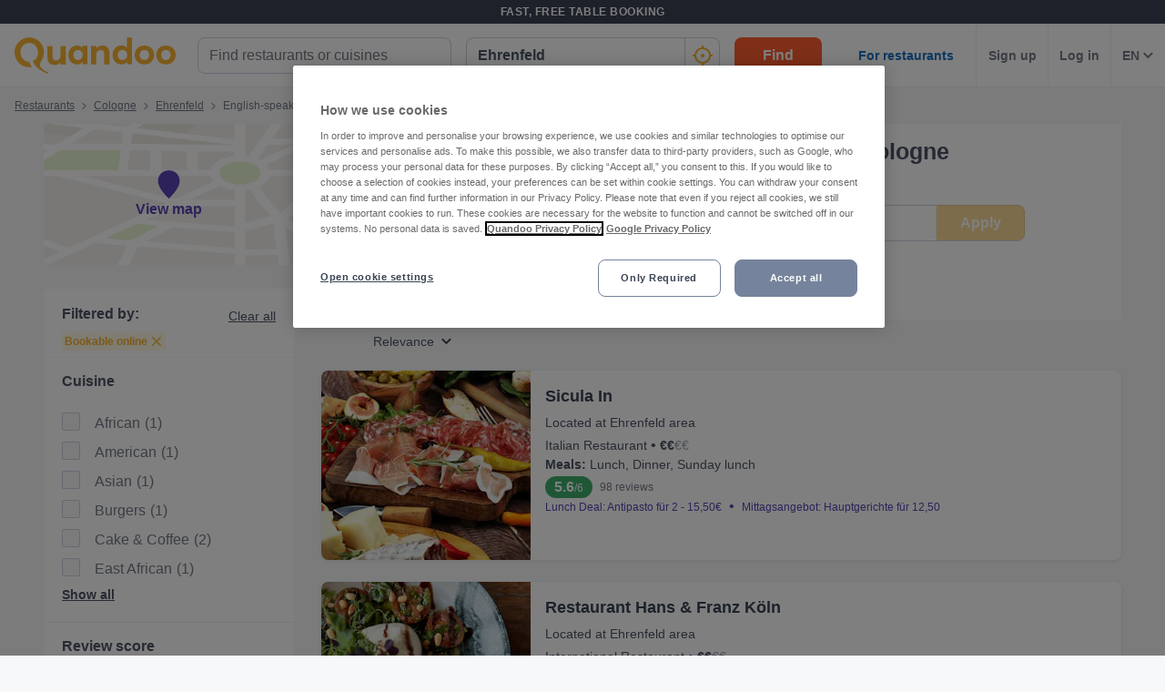

--- FILE ---
content_type: text/html; charset=utf-8
request_url: https://www.quandoo.de/en/koeln-ehrenfeld/tags/english-speaking
body_size: 182259
content:
<!doctype html>
  <html lang="en-DE">
  <head>
    
    <title data-rh="true">Best Restaurants in Ehrenfeld, Cologne that are English-speaking | Quandoo</title>
    <style data-styled="true" data-styled-version="6.1.19">.fiHpVM{display:flex;flex-shrink:0;justify-content:center;align-items:center;width:100%;height:100%;}/*!sc*/
.fiHpVM svg{width:100%;height:100%;}/*!sc*/
.iiYrpg{display:flex;flex-shrink:0;justify-content:center;align-items:center;width:16px;height:16px;}/*!sc*/
.iiYrpg svg{width:100%;height:100%;}/*!sc*/
.hxsqi{display:flex;flex-shrink:0;justify-content:center;align-items:center;width:22px;height:22px;}/*!sc*/
.hxsqi svg *{fill:#F8B333;}/*!sc*/
.hxsqi svg{width:100%;height:100%;}/*!sc*/
.gGgpT{display:flex;flex-shrink:0;justify-content:center;align-items:center;color:black;width:24px;height:24px;}/*!sc*/
.gGgpT svg{width:100%;height:100%;}/*!sc*/
.kGoCtm{display:flex;flex-shrink:0;justify-content:center;align-items:center;width:24px;height:24px;}/*!sc*/
.kGoCtm svg *{fill:#F8B333;}/*!sc*/
.kGoCtm svg{width:100%;height:100%;}/*!sc*/
.hzfkVc{display:flex;flex-shrink:0;justify-content:center;align-items:center;color:rgba(58,67,84,0.5);width:32px;height:32px;}/*!sc*/
.hzfkVc svg{width:100%;height:100%;}/*!sc*/
.cTYmHU{display:flex;flex-shrink:0;justify-content:center;align-items:center;width:12px;height:12px;}/*!sc*/
.cTYmHU svg{width:100%;height:100%;}/*!sc*/
.eMETVg{display:flex;flex-shrink:0;justify-content:center;align-items:center;width:7px;height:7px;}/*!sc*/
.eMETVg svg{width:100%;height:100%;}/*!sc*/
.hIByMR{display:flex;flex-shrink:0;justify-content:center;align-items:center;width:275px;height:155px;}/*!sc*/
.hIByMR svg{width:100%;height:100%;}/*!sc*/
.fXdilM{display:flex;flex-shrink:0;justify-content:center;align-items:center;width:14px;height:14px;}/*!sc*/
.fXdilM svg{width:100%;height:100%;}/*!sc*/
.fJFRAw{display:flex;flex-shrink:0;justify-content:center;align-items:center;color:#919191;width:16px;height:100%;}/*!sc*/
.fJFRAw svg{width:100%;height:100%;}/*!sc*/
.GvUWc{display:flex;flex-shrink:0;justify-content:center;align-items:center;width:11px;height:11px;}/*!sc*/
.GvUWc svg{width:100%;height:100%;}/*!sc*/
.btEcMb{display:flex;flex-shrink:0;justify-content:center;align-items:center;width:12px;height:8px;}/*!sc*/
.btEcMb svg{width:100%;height:100%;}/*!sc*/
.cQBkoQ{display:flex;flex-shrink:0;justify-content:center;align-items:center;width:40px;height:40px;}/*!sc*/
.cQBkoQ svg{width:100%;height:100%;}/*!sc*/
.hAOYia{display:flex;flex-shrink:0;justify-content:center;align-items:center;width:11px;height:20px;}/*!sc*/
.hAOYia svg{width:100%;height:100%;}/*!sc*/
.eCjflA{display:flex;flex-shrink:0;justify-content:center;align-items:center;width:17px;height:13px;}/*!sc*/
.eCjflA svg{width:100%;height:100%;}/*!sc*/
.kHgoVR{display:flex;flex-shrink:0;justify-content:center;align-items:center;width:24px;height:24px;}/*!sc*/
.kHgoVR svg *{fill:#000;}/*!sc*/
.kHgoVR svg{width:100%;height:100%;}/*!sc*/
.eANFRB{display:flex;flex-shrink:0;justify-content:center;align-items:center;width:100%;height:100%;}/*!sc*/
.eANFRB svg *{fill:#FFFFFF;}/*!sc*/
.eANFRB svg{width:100%;height:100%;}/*!sc*/
data-styled.g1[id="sc-1jmynk5-0"]{content:"fiHpVM,iiYrpg,hxsqi,gGgpT,kGoCtm,hzfkVc,cTYmHU,eMETVg,hIByMR,fXdilM,fJFRAw,GvUWc,btEcMb,cQBkoQ,hAOYia,eCjflA,kHgoVR,eANFRB,"}/*!sc*/
.klPluI{font-weight:600;font-style:normal;font-size:14px;line-height:24px;color:rgba(58,67,84,0.9);margin:0;padding:0;}/*!sc*/
.hcqwgk{font-weight:400;font-style:normal;font-size:12px;line-height:20px;color:rgba(58,67,84,0.9);margin:0;padding:0;}/*!sc*/
.eZMgIK{font-weight:400;font-style:normal;font-size:12px;line-height:20px;color:rgba(58,67,84,0.7);margin:0;padding:0;}/*!sc*/
.bDNTto{font-weight:700;font-style:normal;font-size:14px;line-height:24px;color:#F8B333;margin:0;padding:0;margin-top:8px;}/*!sc*/
.fLKTOY{font-weight:400;font-style:normal;font-size:16px;line-height:24px;color:rgba(58,67,84,0.9);margin:0;padding:0;}/*!sc*/
data-styled.g24[id="sc-bRKDuR"]{content:"klPluI,hcqwgk,eZMgIK,bDNTto,fLKTOY,"}/*!sc*/
.kmwOhC{box-sizing:border-box;width:100%;display:flex;}/*!sc*/
@media screen and (min-width: 375px){.kmwOhC{display:flex;}}/*!sc*/
@media screen and (min-width: 600px){.kmwOhC{display:flex;}}/*!sc*/
@media screen and (min-width: 1024px){.kmwOhC{display:none;}}/*!sc*/
.jXQNBw{box-sizing:border-box;width:100%;}/*!sc*/
.bqbmUN{box-sizing:border-box;border-radius:12px;width:100%;display:none;padding-left:16px;padding-right:16px;padding-top:24px;padding-bottom:24px;background-color:#FFFFFF;}/*!sc*/
@media screen and (min-width: 375px){.bqbmUN{border-radius:12px;}}/*!sc*/
@media screen and (min-width: 600px){.bqbmUN{border-radius:12px;}}/*!sc*/
@media screen and (min-width: 1024px){.bqbmUN{border-radius:0;}}/*!sc*/
@media screen and (min-width: 1024px){.bqbmUN{display:block;}}/*!sc*/
@media screen and (min-width: 375px){.bqbmUN{padding-left:16px;padding-right:16px;padding-top:24px;padding-bottom:24px;}}/*!sc*/
@media screen and (min-width: 600px){.bqbmUN{padding-left:16px;padding-right:16px;padding-top:24px;padding-bottom:24px;}}/*!sc*/
@media screen and (min-width: 1024px){.bqbmUN{padding-left:16px;padding-right:16px;padding-top:0;padding-bottom:0;}}/*!sc*/
@media screen and (min-width: 375px){.bqbmUN{background-color:#FFFFFF;}}/*!sc*/
@media screen and (min-width: 600px){.bqbmUN{background-color:#FFFFFF;}}/*!sc*/
@media screen and (min-width: 1024px){.bqbmUN{background-color:transparent;}}/*!sc*/
.iLDSXD{box-sizing:border-box;}/*!sc*/
.iRfqTf{box-sizing:border-box;max-width:320px;width:100%;padding-right:0;}/*!sc*/
@media screen and (min-width: 375px){.iRfqTf{max-width:320px;width:100%;}}/*!sc*/
@media screen and (min-width: 600px){.iRfqTf{max-width:320px;width:100%;}}/*!sc*/
@media screen and (min-width: 1024px){.iRfqTf{max-width:336px;width:100%;}}/*!sc*/
@media screen and (min-width: 375px){.iRfqTf{padding-right:0;}}/*!sc*/
@media screen and (min-width: 600px){.iRfqTf{padding-right:0;}}/*!sc*/
@media screen and (min-width: 1024px){.iRfqTf{padding-right:16px;}}/*!sc*/
.cSbsoY{box-sizing:border-box;width:100%;}/*!sc*/
@media screen and (min-width: 375px){.cSbsoY{width:100%;}}/*!sc*/
@media screen and (min-width: 600px){.cSbsoY{width:100%;}}/*!sc*/
@media screen and (min-width: 1024px){.cSbsoY{width:16.666666666666664%;}}/*!sc*/
.bflfBm{box-sizing:border-box;display:none;position:relative;margin-top:50px;}/*!sc*/
.hSLgix{box-sizing:border-box;position:absolute;left:12px;top:12px;z-index:1;}/*!sc*/
.gUFUFE{box-sizing:border-box;display:none;margin-top:auto;margin-bottom:auto;padding-left:24px;padding-right:24px;}/*!sc*/
@media screen and (min-width: 600px){.gUFUFE{display:block;}}/*!sc*/
.bgccuK{box-sizing:border-box;display:flex;height:100%;padding-left:8px;padding-right:8px;}/*!sc*/
@media screen and (min-width: 1260px){.bgccuK{display:none;}}/*!sc*/
@media screen and (min-width: 1024px){.bgccuK{padding-left:12px;padding-right:12px;}}/*!sc*/
.kMIfP{box-sizing:border-box;border-left:1px solid;border-color:transparent;height:100%;padding-left:12px;padding-right:12px;flex:0 auto;}/*!sc*/
.iveiIr{box-sizing:border-box;border-left:1px solid;border-color:#F0F2F5;height:100%;padding-left:12px;padding-right:12px;flex:0 auto;}/*!sc*/
.hYpFDt{box-sizing:border-box;margin-bottom:12px;}/*!sc*/
.eVxklF{box-sizing:border-box;border-bottom-width:1px;border-bottom-style:solid;border-bottom-color:#F0F2F5;border-radius:0;margin-top:16px;padding-left:0;padding-right:0;margin-bottom:0;}/*!sc*/
@media screen and (min-width: 375px){.eVxklF{border-bottom-width:1px;border-bottom-color:#F0F2F5;border-radius:0;}}/*!sc*/
@media screen and (min-width: 600px){.eVxklF{border-bottom-width:1px;border-bottom-color:#F0F2F5;border-radius:0;}}/*!sc*/
@media screen and (min-width: 1024px){.eVxklF{border-bottom-width:0;border-bottom-color:transparent;border-radius:8px;}}/*!sc*/
@media screen and (min-width: 375px){.eVxklF{margin-top:16px;padding-left:0;padding-right:0;margin-bottom:0;}}/*!sc*/
@media screen and (min-width: 600px){.eVxklF{margin-top:16px;padding-left:0;padding-right:0;margin-bottom:0;}}/*!sc*/
@media screen and (min-width: 1024px){.eVxklF{margin-top:24px;padding-left:0;padding-right:0;margin-bottom:24px;}}/*!sc*/
.hysiqZ{box-sizing:border-box;height:auto;margin-bottom:16px;padding-top:0;}/*!sc*/
@media screen and (min-width: 375px){.hysiqZ{height:auto;}}/*!sc*/
@media screen and (min-width: 600px){.hysiqZ{height:auto;}}/*!sc*/
@media screen and (min-width: 1024px){.hysiqZ{height:208px;}}/*!sc*/
@media screen and (min-width: 375px){.hysiqZ{margin-bottom:16px;padding-top:0;}}/*!sc*/
@media screen and (min-width: 600px){.hysiqZ{margin-bottom:16px;padding-top:0;}}/*!sc*/
@media screen and (min-width: 1024px){.hysiqZ{margin-bottom:0;padding-top:0;}}/*!sc*/
.iOGbeB{box-sizing:border-box;border-radius:8px;border-top-right-radius:8px;border-bottom-right-radius:8px;border-bottom-left-radius:8px;max-width:176px;height:100px;min-width:100px;flex:1 0 32%;}/*!sc*/
@media screen and (min-width: 375px){.iOGbeB{border-top-right-radius:8px;border-bottom-right-radius:8px;border-bottom-left-radius:8px;}}/*!sc*/
@media screen and (min-width: 600px){.iOGbeB{border-top-right-radius:8px;border-bottom-right-radius:8px;border-bottom-left-radius:8px;}}/*!sc*/
@media screen and (min-width: 1024px){.iOGbeB{border-top-right-radius:0;border-bottom-right-radius:0;border-bottom-left-radius:8px;}}/*!sc*/
@media screen and (min-width: 375px){.iOGbeB{max-width:176px;height:100px;}}/*!sc*/
@media screen and (min-width: 600px){.iOGbeB{max-width:176px;height:115px;}}/*!sc*/
@media screen and (min-width: 1024px){.iOGbeB{max-width:230px;height:100%;}}/*!sc*/
.kGJmGs{box-sizing:border-box;border-bottom-width:1px;border-bottom-style:solid;border-bottom-color:transparent;min-width:0;padding-left:16px;margin-top:0;flex:2 1 62%;}/*!sc*/
@media screen and (min-width: 375px){.kGJmGs{border-bottom-color:transparent;}}/*!sc*/
@media screen and (min-width: 600px){.kGJmGs{border-bottom-color:transparent;}}/*!sc*/
@media screen and (min-width: 1024px){.kGJmGs{border-bottom-color:transparent;}}/*!sc*/
@media screen and (min-width: 375px){.kGJmGs{margin-top:0;}}/*!sc*/
@media screen and (min-width: 600px){.kGJmGs{margin-top:0;}}/*!sc*/
@media screen and (min-width: 1024px){.kGJmGs{margin-top:12px;}}/*!sc*/
.hXMCex{box-sizing:border-box;width:100%;max-width:100%;flex:1;}/*!sc*/
@media screen and (min-width: 375px){.hXMCex{width:100%;max-width:100%;}}/*!sc*/
@media screen and (min-width: 600px){.hXMCex{width:100%;max-width:100%;}}/*!sc*/
@media screen and (min-width: 1024px){.hXMCex{width:75%;max-width:calc(100% - 97px);}}/*!sc*/
@media screen and (min-width: 375px){.hXMCex{flex:1;}}/*!sc*/
@media screen and (min-width: 600px){.hXMCex{flex:1;}}/*!sc*/
@media screen and (min-width: 1024px){.hXMCex{flex:3;}}/*!sc*/
.iohyoy{box-sizing:border-box;margin-bottom:4px;}/*!sc*/
.kCzUdN{box-sizing:border-box;display:block;}/*!sc*/
.itpXLY{box-sizing:border-box;margin-bottom:0;}/*!sc*/
@media screen and (min-width: 375px){.itpXLY{margin-bottom:0;}}/*!sc*/
@media screen and (min-width: 600px){.itpXLY{margin-bottom:4px;}}/*!sc*/
@media screen and (min-width: 1024px){.itpXLY{margin-bottom:4px;}}/*!sc*/
.iFYvoF{box-sizing:border-box;display:inline-block;}/*!sc*/
.ePEXDm{box-sizing:border-box;display:none;}/*!sc*/
.ldgEto{box-sizing:border-box;display:flex;max-width:100%;margin-top:4px;}/*!sc*/
@media screen and (min-width: 375px){.ldgEto{display:flex;}}/*!sc*/
@media screen and (min-width: 600px){.ldgEto{display:flex;}}/*!sc*/
@media screen and (min-width: 1024px){.ldgEto{display:none;}}/*!sc*/
@media screen and (min-width: 375px){.ldgEto{margin-top:4px;}}/*!sc*/
@media screen and (min-width: 600px){.ldgEto{margin-top:8px;}}/*!sc*/
@media screen and (min-width: 1024px){.ldgEto{margin-top:4px;}}/*!sc*/
.cUWZql{box-sizing:border-box;max-width:100%;}/*!sc*/
.ifcaKp{box-sizing:border-box;display:none;margin-top:12px;margin-bottom:12px;}/*!sc*/
@media screen and (min-width: 375px){.ifcaKp{display:none;}}/*!sc*/
@media screen and (min-width: 600px){.ifcaKp{display:none;}}/*!sc*/
@media screen and (min-width: 1024px){.ifcaKp{display:flex;}}/*!sc*/
.stPAK{box-sizing:border-box;margin-bottom:0;}/*!sc*/
.iVfPhx{box-sizing:border-box;border-left:none;display:none;max-width:132px;margin-bottom:12px;flex:1;}/*!sc*/
@media screen and (min-width: 375px){.iVfPhx{border-left:none;}}/*!sc*/
@media screen and (min-width: 600px){.iVfPhx{border-left:none;}}/*!sc*/
@media screen and (min-width: 1024px){.iVfPhx{border-left:1px solid #eee;}}/*!sc*/
@media screen and (min-width: 375px){.iVfPhx{display:none;}}/*!sc*/
@media screen and (min-width: 600px){.iVfPhx{display:none;}}/*!sc*/
@media screen and (min-width: 1024px){.iVfPhx{display:flex;}}/*!sc*/
.kuNjUb{box-sizing:border-box;display:flex;margin-bottom:16px;}/*!sc*/
@media screen and (min-width: 375px){.kuNjUb{display:flex;}}/*!sc*/
@media screen and (min-width: 600px){.kuNjUb{display:flex;}}/*!sc*/
@media screen and (min-width: 1024px){.kuNjUb{display:none;}}/*!sc*/
.bQwNPp{box-sizing:border-box;margin-right:8px;}/*!sc*/
data-styled.g25[id="sc-hvigdm"]{content:"kmwOhC,jXQNBw,bqbmUN,iLDSXD,iRfqTf,cSbsoY,bflfBm,hSLgix,gUFUFE,bgccuK,kMIfP,iveiIr,hYpFDt,eVxklF,hysiqZ,iOGbeB,kGJmGs,hXMCex,iohyoy,kCzUdN,itpXLY,iFYvoF,ePEXDm,ldgEto,cUWZql,ifcaKp,stPAK,iVfPhx,kuNjUb,bQwNPp,"}/*!sc*/
.jdwvCK{display:flex;flex-direction:column;align-items:flex-end;}/*!sc*/
.ksZQwW{display:flex;flex-direction:column;align-items:flex-start;}/*!sc*/
@media screen and (min-width: 375px){.ksZQwW{flex-direction:column;}}/*!sc*/
@media screen and (min-width: 600px){.ksZQwW{flex-direction:column;}}/*!sc*/
@media screen and (min-width: 1024px){.ksZQwW{flex-direction:row;}}/*!sc*/
.gAJWFs{display:flex;}/*!sc*/
.jvYkVM{display:flex;align-items:center;justify-content:center;}/*!sc*/
.cHXWQU{display:flex;flex-direction:column;}/*!sc*/
.iNwPA-D{display:flex;flex-direction:column;}/*!sc*/
@media screen and (min-width: 375px){.iNwPA-D{flex-direction:column;}}/*!sc*/
@media screen and (min-width: 600px){.iNwPA-D{flex-direction:column;}}/*!sc*/
@media screen and (min-width: 1024px){.iNwPA-D{flex-direction:row;}}/*!sc*/
.juISkF{display:flex;flex-direction:column;justify-content:flex-start;}/*!sc*/
.emRpbU{display:flex;align-items:center;}/*!sc*/
.KlPVP{display:flex;flex-wrap:wrap;}/*!sc*/
.cQesRU{display:flex;flex-direction:row;}/*!sc*/
data-styled.g26[id="sc-fhHczv"]{content:"jdwvCK,ksZQwW,gAJWFs,jvYkVM,cHXWQU,iNwPA-D,juISkF,emRpbU,KlPVP,cQesRU,"}/*!sc*/
.kCledA{width:48px;height:48px;transform:rotate(-90deg);}/*!sc*/
data-styled.g27[id="sc-ggWZvA"]{content:"kCledA,"}/*!sc*/
.jHUaXb{stroke:#F0F2F5;r:NaNpx;stroke-width:NaNpx;stroke-linecap:round;transform-origin:50% 50%;transition:stroke-dashoffset 0.5s;}/*!sc*/
.kxLCPT{stroke:#F8B333;r:NaNpx;stroke-width:NaNpx;stroke-linecap:round;transform-origin:50% 50%;transition:stroke-dashoffset 0.5s;animation:bKPVWD 1s linear infinite;}/*!sc*/
data-styled.g28[id="sc-dTvVRJ"]{content:"jHUaXb,kxLCPT,"}/*!sc*/
.efFAFm{-webkit-appearance:none;appearance:none;transition:all 0.1s ease-in-out;color:rgba(58,67,84,0.9);}/*!sc*/
.efFAFm:hover{color:#3A4354;}/*!sc*/
@media (hover:none){.efFAFm:hover{color:#DB7A00;}}/*!sc*/
data-styled.g86[id="wjg875-0"]{content:"efFAFm,"}/*!sc*/
.eCQglr{display:block;text-align:left;font-size:16px;font-weight:bold;color:#FFFFFF;text-transform:uppercase;letter-spacing:1px;}/*!sc*/
data-styled.g107[id="mjyoy-0"]{content:"eCQglr,"}/*!sc*/
.jmjxef{overflow:hidden;transition:max-height 0.3s;}/*!sc*/
data-styled.g111[id="sc-jwTyAe"]{content:"jmjxef,"}/*!sc*/
.fRyAxD{display:flex;flex-direction:column;}/*!sc*/
data-styled.g112[id="sc-1oa43n1-0"]{content:"fRyAxD,"}/*!sc*/
.bOiIMg{position:relative;font-weight:bold;color:#FFFFFF;text-transform:uppercase;margin-bottom:15px;letter-spacing:1.5px;text-align:left;flex:0 auto;cursor:pointer;user-select:none;overflow:hidden;}/*!sc*/
data-styled.g113[id="sc-1oa43n1-1"]{content:"bOiIMg,"}/*!sc*/
.fXCTZU{position:absolute;right:10px;top:0;display:block;}/*!sc*/
@media screen and (min-width: 375px){.fXCTZU{display:block;}}/*!sc*/
@media screen and (min-width: 600px){.fXCTZU{display:none;}}/*!sc*/
@media screen and (min-width: 1024px){.fXCTZU{display:none;}}/*!sc*/
data-styled.g114[id="sc-1oa43n1-2"]{content:"fXCTZU,"}/*!sc*/
.lcWuQH{display:flex;text-decoration:none;transition:all 0.1s ease-in-out;font-size:14px;vertical-align:top;color:rgba(255,255,255,0.8);}/*!sc*/
.lcWuQH:hover{text-decoration:underline;}/*!sc*/
data-styled.g115[id="sc-1aiezto-0"]{content:"lcWuQH,"}/*!sc*/
.xBnwh{list-style-type:none;padding-left:0;}/*!sc*/
data-styled.g116[id="sc-8ghreu-0"]{content:"xBnwh,"}/*!sc*/
.gAMoRD{padding-top:16px;padding-bottom:16px;letter-spacing:1.5px;}/*!sc*/
@media screen and (min-width: 375px){.gAMoRD{padding-top:16px;padding-bottom:16px;}}/*!sc*/
@media screen and (min-width: 600px){.gAMoRD{padding-top:12px;padding-bottom:12px;}}/*!sc*/
@media screen and (min-width: 1024px){.gAMoRD{padding-top:12px;padding-bottom:12px;}}/*!sc*/
data-styled.g117[id="sc-8ghreu-1"]{content:"gAMoRD,"}/*!sc*/
.ihFHPD{padding-left:13px;top:-3px;position:relative;}/*!sc*/
data-styled.g118[id="sc-8ghreu-2"]{content:"ihFHPD,"}/*!sc*/
.dEUBAz{display:flex;flex-direction:column;list-style-type:none;padding:8px 0;margin:0;}/*!sc*/
data-styled.g119[id="sc-1ufhm32-0"]{content:"dEUBAz,"}/*!sc*/
.bvmixE{padding-top:16px;padding-bottom:16px;letter-spacing:1.5px;}/*!sc*/
@media screen and (min-width: 375px){.bvmixE{padding-top:16px;padding-bottom:16px;}}/*!sc*/
@media screen and (min-width: 600px){.bvmixE{padding-top:8px;padding-bottom:8px;}}/*!sc*/
@media screen and (min-width: 1024px){.bvmixE{padding-top:8px;padding-bottom:8px;}}/*!sc*/
.bvmixE:first-of-type{margin-left:0;}/*!sc*/
data-styled.g120[id="sc-1ufhm32-1"]{content:"bvmixE,"}/*!sc*/
.cDtzPs{display:block;width:30px;height:2px;margin:0;float:left;border:1px solid #F8B333;}/*!sc*/
@media screen and (min-width: 375px){.cDtzPs{display:block;}}/*!sc*/
@media screen and (min-width: 600px){.cDtzPs{display:none;}}/*!sc*/
@media screen and (min-width: 1024px){.cDtzPs{display:none;}}/*!sc*/
data-styled.g122[id="sc-1ufhm32-3"]{content:"cDtzPs,"}/*!sc*/
.kBSvUC{display:inline-flex;flex-basis:44px;justify-content:center;align-items:center;height:44px;padding-left:0;padding-right:0;color:#767676;font-size:16px;font-weight:bold;background-color:white;cursor:pointer;border-radius:44px;border-radius:calc(44px / 2);border:1px solid #b2b2b2;border:none;}/*!sc*/
data-styled.g125[id="sc-8sopd8-0"]{content:"kBSvUC,"}/*!sc*/
.gmzCaN{width:197px;margin-top:5px;}/*!sc*/
@media (min-width: 600px){.gmzCaN{width:108px;}}/*!sc*/
data-styled.g126[id="sc-1x59xxl-0"]{content:"gmzCaN,"}/*!sc*/
@media (min-width: 600px){.iUySCY{flex-basis:24px;height:24px;border-radius:12px;}.iUySCY >*:first-child{width:12px;height:12px;}}/*!sc*/
data-styled.g127[id="sc-1x59xxl-1"]{content:"iUySCY,"}/*!sc*/
.SPXcT{display:flex;justify-content:space-between;}/*!sc*/
data-styled.g128[id="sc-1x59xxl-2"]{content:"SPXcT,"}/*!sc*/
.laRDbb{padding:25px 30px 30px;background-color:#232833;}/*!sc*/
@media (max-width: 600px){.laRDbb{padding:25px 30px 30px;}}/*!sc*/
data-styled.g129[id="hyss0n-0"]{content:"laRDbb,"}/*!sc*/
.ebuBOW{display:flex;justify-content:center;position:relative;background-color:#232833;}/*!sc*/
data-styled.g130[id="hyss0n-1"]{content:"ebuBOW,"}/*!sc*/
.ireRDI{display:flex;flex-wrap:wrap;flex:1 1 100%;max-width:1385px;justify-content:center;}/*!sc*/
@media (max-width: 600px){.ireRDI{flex-flow:column nowrap;display:block;}}/*!sc*/
data-styled.g131[id="hyss0n-2"]{content:"ireRDI,"}/*!sc*/
.iCZEFx{flex:1;padding-right:0px;}/*!sc*/
.iCZEFx:last-child{display:flex;justify-content:flex-end;}/*!sc*/
@media (max-width: 1024px){.iCZEFx{flex-basis:50%;margin-bottom:40px;padding-right:0;}}/*!sc*/
@media (max-width: 600px){.iCZEFx{display:inherit;padding-right:0;}}/*!sc*/
.IDNSu{flex:1;padding-right:25px;}/*!sc*/
.IDNSu:last-child{display:flex;justify-content:flex-end;}/*!sc*/
@media (max-width: 1024px){.IDNSu{flex-basis:50%;margin-bottom:40px;padding-right:0;}}/*!sc*/
@media (max-width: 600px){.IDNSu{display:inherit;padding-right:0;}}/*!sc*/
data-styled.g132[id="hyss0n-3"]{content:"iCZEFx,IDNSu,"}/*!sc*/
.bfdVoq{display:flex;flex:1;flex-direction:column;padding-right:25px;}/*!sc*/
@media (max-width: 1024px){.bfdVoq{flex-basis:50%;}}/*!sc*/
@media (max-width: 600px){.bfdVoq{flex:1 0 auto;padding-right:0;}}/*!sc*/
data-styled.g133[id="hyss0n-4"]{content:"bfdVoq,"}/*!sc*/
.Ggwgf{margin-bottom:15px;letter-spacing:1.5px;}/*!sc*/
@media (max-width: 600px){.Ggwgf{display:none;}}/*!sc*/
data-styled.g134[id="hyss0n-5"]{content:"Ggwgf,"}/*!sc*/
.cVUlft{display:flex;flex:0.5;justify-content:flex-end;}/*!sc*/
@media (max-width: 1024px){.cVUlft{flex-basis:100%;justify-content:flex-start;}}/*!sc*/
@media (max-width: 600px){.cVUlft{margin-bottom:0;display:inherit;}}/*!sc*/
data-styled.g135[id="hyss0n-6"]{content:"cVUlft,"}/*!sc*/
.fuGQof{display:flex;flex-direction:column;align-items:flex-start;flex:0 1 100%;color:rgba(255,255,255,0.4);font-size:14px;position:relative;margin-top:40px;}/*!sc*/
@media (max-width: 1024px){.fuGQof{top:0;}}/*!sc*/
@media (max-width: 600px){.fuGQof{flex:1 0 auto;align-items:flex-start;font-size:10px;}}/*!sc*/
data-styled.g136[id="hyss0n-7"]{content:"fuGQof,"}/*!sc*/
.iRYOEJ{margin-bottom:20px;width:165px;}/*!sc*/
@media (max-width: 600px){.iRYOEJ{width:125px;}}/*!sc*/
data-styled.g137[id="hyss0n-8"]{content:"iRYOEJ,"}/*!sc*/
.gFpKrJ{display:flex;justify-content:center;align-items:center;padding:0 0 40px 0;}/*!sc*/
@media (min-width: 600px){.gFpKrJ{padding:0 0 40px 0;}}/*!sc*/
data-styled.g138[id="hyss0n-9"]{content:"gFpKrJ,"}/*!sc*/
.dbPMCo{font-size:20px;font-weight:700;line-height:28px;text-align:center;}/*!sc*/
@media (min-width: 600px){.dbPMCo{font-size:25px;line-height:32px;text-align:left;grid-column:1/2;grid-row:1/2;}}/*!sc*/
data-styled.g139[id="sc-1l0m54b-0"]{content:"dbPMCo,"}/*!sc*/
.kSWDQD{display:flex;align-items:center;gap:16px;}/*!sc*/
@media (min-width: 600px){.kSWDQD{gap:8px;flex-direction:column;text-align:center;}}/*!sc*/
.gHPJYm{display:flex;align-items:center;gap:24px;}/*!sc*/
@media (min-width: 600px){.gHPJYm{gap:24px;flex-direction:row;text-align:unset;}}/*!sc*/
data-styled.g143[id="sc-10nmgj8-0"]{content:"kSWDQD,gHPJYm,"}/*!sc*/
.gVhQrK{font-size:14px;}/*!sc*/
@media (min-width: 1024px){.gVhQrK{font-size:16px;}}/*!sc*/
.gVhQrK b{color:#3A4354;}/*!sc*/
data-styled.g144[id="sc-10nmgj8-1"]{content:"gVhQrK,"}/*!sc*/
.bGkbyc{color:rgba(58,67,84,0.9);cursor:pointer;text-decoration-line:underline;font-size:14px;font-weight:normal;}/*!sc*/
data-styled.g145[id="sc-10nmgj8-2"]{content:"bGkbyc,"}/*!sc*/
.fyQQjf{display:flex;flex-direction:column;gap:16px;}/*!sc*/
@media (min-width: 600px){.fyQQjf{flex-direction:row;gap:40px;grid-column:2/3;grid-row:1/3;}}/*!sc*/
data-styled.g146[id="sc-12h60pd-0"]{content:"fyQQjf,"}/*!sc*/
.eVSSRA{flex-grow:1;max-width:1385px;display:grid;gap:20px;background-color:#FFFFFF;border:1px solid #FFFFFF;border-radius:12px;padding:16px;}/*!sc*/
@media (min-width: 600px){.eVSSRA{gap:12px;padding:24px;}}/*!sc*/
data-styled.g147[id="sc-1qv0vh1-0"]{content:"eVSSRA,"}/*!sc*/
.fXgpXU{padding:4px 0 0 0;max-width:300px;line-height:24px;}/*!sc*/
data-styled.g148[id="sc-1qv0vh1-1"]{content:"fXgpXU,"}/*!sc*/
.gqrkFG{background:transparent;color:#FFFFFF;background-color:#F8B333;border:0;display:inline-block;width:auto;font-weight:600;min-width:80px;padding:8px 8px;font-size:14px;border-radius:8px;line-height:20px;text-decoration:none;text-align:center;}/*!sc*/
.gqrkFG:focus{outline:0;-webkit-box-shadow:0 0 0 4px rgba(248,179,51,0.6);-moz-box-shadow:0 0 0 4px rgba(248,179,51,0.6);box-shadow:0 0 0 4px rgba(248,179,51,0.6);}/*!sc*/
.gqrkFG:hover{cursor:pointer;background:#DB7A00;}/*!sc*/
.gqrkFG:disabled{background:rgba(248,179,51,0.6);}/*!sc*/
.dcrEbU{background:transparent;color:#FFFFFF;background-color:#F8B333;border:0;display:block;width:100%;font-weight:600;min-width:96px;padding:8px 16px;font-size:16px;border-radius:8px;line-height:24px;text-decoration:none;text-align:center;}/*!sc*/
@media screen and (min-width: 375px){.dcrEbU{display:block;}}/*!sc*/
@media screen and (min-width: 600px){.dcrEbU{display:block;}}/*!sc*/
@media screen and (min-width: 1024px){.dcrEbU{display:inline-block;}}/*!sc*/
@media screen and (min-width: 375px){.dcrEbU{width:100%;}}/*!sc*/
@media screen and (min-width: 600px){.dcrEbU{width:100%;}}/*!sc*/
@media screen and (min-width: 1024px){.dcrEbU{width:auto;}}/*!sc*/
@media screen and (min-width: 375px){.dcrEbU{min-width:96px;}}/*!sc*/
@media screen and (min-width: 600px){.dcrEbU{min-width:96px;}}/*!sc*/
@media screen and (min-width: 1024px){.dcrEbU{min-width:96px;}}/*!sc*/
@media screen and (min-width: 375px){.dcrEbU{padding:8px 16px;}}/*!sc*/
@media screen and (min-width: 600px){.dcrEbU{padding:8px 16px;}}/*!sc*/
@media screen and (min-width: 1024px){.dcrEbU{padding:8px 16px;}}/*!sc*/
@media screen and (min-width: 375px){.dcrEbU{font-size:16px;}}/*!sc*/
@media screen and (min-width: 600px){.dcrEbU{font-size:16px;}}/*!sc*/
@media screen and (min-width: 1024px){.dcrEbU{font-size:16px;}}/*!sc*/
@media screen and (min-width: 375px){.dcrEbU{border-radius:8px;}}/*!sc*/
@media screen and (min-width: 600px){.dcrEbU{border-radius:8px;}}/*!sc*/
@media screen and (min-width: 1024px){.dcrEbU{border-radius:8px;}}/*!sc*/
@media screen and (min-width: 375px){.dcrEbU{line-height:24px;}}/*!sc*/
@media screen and (min-width: 600px){.dcrEbU{line-height:24px;}}/*!sc*/
@media screen and (min-width: 1024px){.dcrEbU{line-height:24px;}}/*!sc*/
.dcrEbU:focus{outline:0;-webkit-box-shadow:0 0 0 4px rgba(248,179,51,0.6);-moz-box-shadow:0 0 0 4px rgba(248,179,51,0.6);box-shadow:0 0 0 4px rgba(248,179,51,0.6);}/*!sc*/
.dcrEbU:hover{cursor:pointer;background:#DB7A00;}/*!sc*/
.dcrEbU:disabled{background:rgba(248,179,51,0.6);}/*!sc*/
data-styled.g149[id="sc-kNOymR"]{content:"gqrkFG,dcrEbU,"}/*!sc*/
.rWndw{padding:11px 13px;width:100%;font-size:14px;color:rgba(58,67,84,0.9);display:flex;align-items:center;box-sizing:border-box;border-radius:4px;font-weight:bold;}/*!sc*/
.rWndw span{font-weight:bold;}/*!sc*/
data-styled.g150[id="ly5a93-0"]{content:"rWndw,"}/*!sc*/
.hOhNXB{width:100%;padding-left:0;}/*!sc*/
data-styled.g152[id="ly5a93-2"]{content:"hOhNXB,"}/*!sc*/
.hmrAUp{display:none;z-index:99;}/*!sc*/
data-styled.g153[id="sc-18lbn5j-0"]{content:"hmrAUp,"}/*!sc*/
.efAisg{display:flex;align-items:center;justify-content:center;width:100%;}/*!sc*/
data-styled.g154[id="sc-18lbn5j-1"]{content:"efAisg,"}/*!sc*/
.lntqrt{margin-right:12px;}/*!sc*/
data-styled.g155[id="sc-18lbn5j-2"]{content:"lntqrt,"}/*!sc*/
.gasJSg{display:flex;width:125px;height:28px;}/*!sc*/
@media (min-width: 1024px){.gasJSg{width:177px;height:40px;}}/*!sc*/
data-styled.g159[id="md671z-0"]{content:"gasJSg,"}/*!sc*/
.kMZyXT{display:flex;flex-direction:column;color:rgba(58,67,84,0.9);font-smooth:antialiased;-webkit-font-smoothing:antialiased;-moz-osx-font-smoothing:antialiased;}/*!sc*/
@media (max-width: 600px){.kMZyXT{font-size:14px;}}/*!sc*/
data-styled.g160[id="sc-1uyo3ur-0"]{content:"kMZyXT,"}/*!sc*/
.ihOihl{display:flex;position:relative;width:100%;background-color:#F7F8FA;margin:0;}/*!sc*/
data-styled.g161[id="sc-1uyo3ur-1"]{content:"ihOihl,"}/*!sc*/
body{margin:0;padding:0;background-color:#F7F8FA;}/*!sc*/
*{box-sizing:border-box;-webkit-tap-highlight-color:rgba(0, 0, 0, 0);}/*!sc*/
::-webkit-scrollbar{width:5px;height:3px;}/*!sc*/
::-webkit-scrollbar-track{background-color:transparent;}/*!sc*/
::-webkit-scrollbar-thumb{max-height:176px;border-radius:2px;background-color:rgba(58,67,84,0.7);}/*!sc*/
.zl-container{font-family:"Averta",sans-serif!important;color:#f8b333!important;}/*!sc*/
data-styled.g165[id="sc-global-iIzAIg1"]{content:"sc-global-iIzAIg1,"}/*!sc*/
*{box-sizing:border-box;}/*!sc*/
body{margin:0;padding:0;font-size:16px;}/*!sc*/
body,body *,body.fontFailed,body.fontFailed *{font-family:-apple-system,BlinkMacSystemFont,Segoe UI,Roboto,Helvetica,Arial,sans-serif,Apple Color Emoji,Segoe UI Emoji,Segoe UI Symbol;}/*!sc*/
body.fontLoaded,body.fontLoaded *{font-family:Averta,-apple-system,BlinkMacSystemFont,Segoe UI,Roboto,Helvetica,Arial,sans-serif,Apple Color Emoji,Segoe UI Emoji,Segoe UI Symbol;}/*!sc*/
@font-face{font-family:'Averta';src:local('Averta Regular'),local('Averta-Regular'),url('https://assets-www.prod.quandoo.com/v12.355.0/static/media/averta-regular.26e64384.woff') format('woff');font-display:swap;font-weight:normal;font-style:normal;}/*!sc*/
@font-face{font-family:'Averta';src:local('Averta Regular Italic'),local('Averta-RegularItalic'),url('https://assets-www.prod.quandoo.com/v12.355.0/static/media/averta-regularitalic.301297a3.woff') format('woff');font-display:swap;font-weight:normal;font-style:italic;}/*!sc*/
@font-face{font-family:'Averta';src:local('Averta Bold'),local('Averta-Bold'),url('https://assets-www.prod.quandoo.com/v12.355.0/static/media/averta-bold.62bfae23.woff') format('woff');font-display:swap;font-weight:bold;font-style:normal;}/*!sc*/
@font-face{font-family:'Averta';src:local('Averta Extra Bold'),local('Averta-ExtraBold'),url('https://assets-www.prod.quandoo.com/v12.355.0/static/media/averta-extrabold.f8fd6050.woff') format('woff');font-display:swap;font-weight:900;font-style:normal;}/*!sc*/
data-styled.g166[id="sc-global-llWntT1"]{content:"sc-global-llWntT1,"}/*!sc*/
.dUazLa{flex:1 1 100%;color:rgba(58,67,84,0.9);font-size:14px;white-space:nowrap;line-height:35px;overflow:hidden;text-overflow:ellipsis;}/*!sc*/
data-styled.g169[id="sc-14zpp84-0"]{content:"dUazLa,"}/*!sc*/
.lcwLTT{display:flex;height:35px;align-items:center;justify-content:flex-start;border-bottom:1px solid transparent;padding:8px 12px;}/*!sc*/
data-styled.g171[id="zbdaj8-0"]{content:"lcwLTT,"}/*!sc*/
.gicNWG{width:25px;margin-right:10px;fill:currentColor;display:flex;align-items:center;justify-content:center;}/*!sc*/
data-styled.g172[id="zbdaj8-1"]{content:"gicNWG,"}/*!sc*/
.fzVgNT{list-style-type:none;padding:none;background:transparent;}/*!sc*/
.fzVgNT:hover{cursor:pointer;}/*!sc*/
data-styled.g173[id="sc-1tc2ijs-0"]{content:"fzVgNT,"}/*!sc*/
.gkneVW{height:49px;display:flex;align-items:center;justify-content:flex-end;position:relative;right:0;}/*!sc*/
data-styled.g175[id="we5thh-0"]{content:"gkneVW,"}/*!sc*/
.gTghJC{display:flex;padding:0;margin-right:24px;}/*!sc*/
data-styled.g176[id="we5thh-1"]{content:"gTghJC,"}/*!sc*/
.iakLrD{color:#556178;}/*!sc*/
data-styled.g177[id="we5thh-2"]{content:"iakLrD,"}/*!sc*/
.ldHQHY{margin-left:8px;}/*!sc*/
data-styled.g178[id="we5thh-3"]{content:"ldHQHY,"}/*!sc*/
.gflxId{display:flex;}/*!sc*/
@media screen and (min-width: 375px){.gflxId{display:flex;}}/*!sc*/
@media screen and (min-width: 600px){.gflxId{display:flex;}}/*!sc*/
@media screen and (min-width: 1024px){.gflxId{display:none;}}/*!sc*/
.fkgPRO{box-shadow:0 4px 8px rgba(51, 51, 51, 0.1);display:none;}/*!sc*/
@media screen and (min-width: 375px){.fkgPRO{box-shadow:0 4px 8px rgba(51, 51, 51, 0.1);}}/*!sc*/
@media screen and (min-width: 600px){.fkgPRO{box-shadow:0 4px 8px rgba(51, 51, 51, 0.1);}}/*!sc*/
@media screen and (min-width: 1024px){.fkgPRO{box-shadow:none;}}/*!sc*/
@media screen and (min-width: 1024px){.fkgPRO{display:block;}}/*!sc*/
.cZdnxL{max-width:320px;}/*!sc*/
@media screen and (min-width: 375px){.cZdnxL{max-width:320px;}}/*!sc*/
@media screen and (min-width: 600px){.cZdnxL{max-width:320px;}}/*!sc*/
@media screen and (min-width: 1024px){.cZdnxL{max-width:336px;}}/*!sc*/
.fszxaq{display:none;}/*!sc*/
data-styled.g179[id="gtjh6w-0"]{content:"gflxId,fkgPRO,cZdnxL,fdEDKX,fszxaq,"}/*!sc*/
.fRVIcn{width:100%;}/*!sc*/
data-styled.g180[id="gtjh6w-1"]{content:"fRVIcn,"}/*!sc*/
.fQXAQp{display:none;width:calc(100% - 16px);right:0;left:0;z-index:25;position:absolute;box-shadow:0 15px 15px rgba(51,51,51,0.15);padding:10px 0 14px;background-color:#FFFFFF;overflow-x:hidden;max-height:calc(100vh - 70px);border-radius:0 0 8px 8px;margin-right:24px;border:1px solid #CBD4E1;border-top:none;}/*!sc*/
data-styled.g181[id="gtjh6w-2"]{content:"fQXAQp,"}/*!sc*/
.jgLLll{padding-left:12px;padding-right:12px;padding-top:12px;padding-bottom:12px;margin-bottom:16px;border-radius:8px;font-size:16px;color:rgba(58,67,84,0.9);font-weight:700;line-height:22px;position:relative;display:block;width:100%;border:1px solid #CBD4E1;-webkit-appearance:none;}/*!sc*/
@media screen and (min-width: 375px){.jgLLll{padding-top:12px;padding-bottom:12px;margin-bottom:16px;}}/*!sc*/
@media screen and (min-width: 600px){.jgLLll{padding-top:12px;padding-bottom:12px;margin-bottom:16px;}}/*!sc*/
@media screen and (min-width: 1024px){.jgLLll{padding-top:8px;padding-bottom:8px;margin-bottom:0;}}/*!sc*/
.jgLLll :focus{box-shadow:0 4px 8px rgba(51, 51, 51, 0.1);outline:none;}/*!sc*/
.jgLLll::placeholder{color:rgba(58,67,84,0.9);font-weight:700;font-weight:400;color:rgba(58,67,84,0.7);}/*!sc*/
.ihhyKc{padding-left:12px;padding-right:12px;padding-top:12px;padding-bottom:12px;margin-bottom:16px;border-radius:8px;font-size:16px;color:rgba(58,67,84,0.9);font-weight:700;line-height:22px;position:relative;display:block;width:100%;border:1px solid #CBD4E1;-webkit-appearance:none;}/*!sc*/
@media screen and (min-width: 375px){.ihhyKc{padding-top:12px;padding-bottom:12px;margin-bottom:16px;}}/*!sc*/
@media screen and (min-width: 600px){.ihhyKc{padding-top:12px;padding-bottom:12px;margin-bottom:16px;}}/*!sc*/
@media screen and (min-width: 1024px){.ihhyKc{padding-top:8px;padding-bottom:8px;margin-bottom:0;}}/*!sc*/
.ihhyKc :focus{box-shadow:0 4px 8px rgba(51, 51, 51, 0.1);outline:none;}/*!sc*/
.ihhyKc::placeholder{color:rgba(58,67,84,0.9);font-weight:700;}/*!sc*/
.bgBIWi{padding-left:12px;padding-right:12px;padding-top:12px;padding-bottom:12px;border-radius:8px;font-size:16px;color:rgba(58,67,84,0.9);font-weight:700;line-height:22px;position:relative;display:block;width:100%;border:1px solid #CBD4E1;-webkit-appearance:none;padding-left:48px;}/*!sc*/
.bgBIWi :focus{outline:none;}/*!sc*/
.bgBIWi::placeholder{color:rgba(58,67,84,0.9);font-weight:700;font-weight:400;color:rgba(58,67,84,0.5);}/*!sc*/
data-styled.g182[id="gtjh6w-3"]{content:"jgLLll,ihhyKc,bgBIWi,"}/*!sc*/
.eQMzDB{position:relative;}/*!sc*/
data-styled.g183[id="gtjh6w-4"]{content:"eQMzDB,"}/*!sc*/
.ekkOfM{padding:8px;position:absolute;right:0;bottom:0;top:0;background:transparent;border:none;outline:0;border-left:1px solid #CBD4E1;cursor:pointer;}/*!sc*/
.ekkOfM :focus{outline-style:auto;outline-color:rgba(0,103,244,0.247);outline-width:5px;}/*!sc*/
data-styled.g184[id="gtjh6w-5"]{content:"ekkOfM,"}/*!sc*/
.lmQwch{position:relative;}/*!sc*/
data-styled.g187[id="gtjh6w-8"]{content:"lmQwch,"}/*!sc*/
.lJUUX{position:relative;}/*!sc*/
data-styled.g196[id="sc-1w54xue-0"]{content:"lJUUX,"}/*!sc*/
.gVJxDP{position:fixed;top:0;bottom:0;left:0;right:0;z-index:50;opacity:0.9;transition:0.3s opacity;height:auto;background-color:rgba(58,67,84,0.7);height:0;opacity:0;animation:0.3s eZXQwX;}/*!sc*/
data-styled.g197[id="sc-1w54xue-1"]{content:"gVJxDP,"}/*!sc*/
.dnaUk{position:fixed;bottom:0;right:0;left:0;transform:translateY(100vh);transition:0.3s transform ease-in;max-height:calc(100vh - 20px);z-index:51;background-color:#FFFFFF;border-radius:8px;border-bottom-left-radius:0;border-bottom-right-radius:0;}/*!sc*/
data-styled.g198[id="sc-1w54xue-2"]{content:"dnaUk,"}/*!sc*/
.eAZrGV{width:40px;height:40px;border-radius:50%;position:absolute;top:-20px;left:50%;margin-left:-20px;padding-left:13px;outline:0;border:0;cursor:pointer;text-align:center;z-index:52;color:#FFFFFF;background-color:#F8B333;box-shadow:0 4px 8px rgba(51, 51, 51, 0.1);}/*!sc*/
data-styled.g199[id="sc-1w54xue-3"]{content:"eAZrGV,"}/*!sc*/
.cmKNhE{top:0;width:100%;display:flex;background-color:#FFFFFF;border-bottom:1px solid #F0F2F5;transition:height 200ms ease-out;height:50px;padding-left:16px;padding-left:20px;}/*!sc*/
@media (min-width: 1024px){.cmKNhE{height:70px;display:flex;}}/*!sc*/
@media screen and (min-width: 375px){.cmKNhE{padding-left:20px;}}/*!sc*/
@media screen and (min-width: 600px){.cmKNhE{padding-left:20px;}}/*!sc*/
@media screen and (min-width: 1024px){.cmKNhE{padding-left:16px;}}/*!sc*/
data-styled.g213[id="bd7y3m-0"]{content:"cmKNhE,"}/*!sc*/
.dsYxdI{display:flex;align-items:center;color:rgba(58,67,84,0.9);margin-right:8px;}/*!sc*/
data-styled.g214[id="bd7y3m-1"]{content:"dsYxdI,"}/*!sc*/
.hOZRnS{color:rgba(58,67,84,0.7);text-decoration:none;font-size:14px;}/*!sc*/
data-styled.g215[id="bd7y3m-2"]{content:"hOZRnS,"}/*!sc*/
.kfEaPU{font-weight:bold;}/*!sc*/
data-styled.g216[id="bd7y3m-3"]{content:"kfEaPU,"}/*!sc*/
.cdIFSz{width:100%;display:flex;flex:1 0;align-items:center;color:rgba(58,67,84,0.5);margin-left:0;visibility:visible;flex-direction:column;}/*!sc*/
@media (min-width: 1024px){.cdIFSz{flex-direction:inherit;}}/*!sc*/
data-styled.g217[id="bd7y3m-4"]{content:"cdIFSz,"}/*!sc*/
.eCzeFJ{display:flex;align-items:center;justify-content:flex-end;color:rgba(58,67,84,0.7);text-decoration:none;cursor:pointer;border-left:solid 1px #F0F2F5;}/*!sc*/
data-styled.g218[id="bd7y3m-5"]{content:"eCzeFJ,"}/*!sc*/
.dZhSLk{position:relative;display:flex;justify-content:center;align-items:center;height:100%;display:none;}/*!sc*/
@media screen and (min-width: 1260px){.dZhSLk{display:flex;}}/*!sc*/
data-styled.g219[id="bd7y3m-6"]{content:"dZhSLk,"}/*!sc*/
.bQhCsg{cursor:pointer;border-radius:50%;}/*!sc*/
data-styled.g220[id="bd7y3m-7"]{content:"bQhCsg,"}/*!sc*/
@media (min-width: 1260px){.coZPa-D{display:none!important;}}/*!sc*/
data-styled.g222[id="sc-ipUnzB"]{content:"coZPa-D,"}/*!sc*/
.drWWmp{text-decoration:none;}/*!sc*/
data-styled.g223[id="sc-eQwNpu"]{content:"drWWmp,"}/*!sc*/
.gKXmcW{color:#1870C3;}/*!sc*/
data-styled.g224[id="sc-gvqKNf"]{content:"gKXmcW,"}/*!sc*/
.dhOEWu{display:flex;flex-direction:row;align-items:center;justify-content:center;font-size:13px;cursor:pointer;color:rgba(58,67,84,0.7);text-transform:uppercase;width:100%;height:100%;}/*!sc*/
@media (min-width: 600px){.dhOEWu{font-size:14px;}}/*!sc*/
data-styled.g225[id="sc-1vpjxqi-0"]{content:"dhOEWu,"}/*!sc*/
.iwRLGE{display:block;margin-left:4px;margin-top:-2px;}/*!sc*/
data-styled.g226[id="sc-1vpjxqi-1"]{content:"iwRLGE,"}/*!sc*/
.cWUyBZ{background-color:#FFFFFF;position:absolute;width:133px;top:90%;right:10px;border-radius:4px;box-shadow:0 2px 4px 0 rgba(0,0,0,0.5);display:none;display:none;z-index:4;}/*!sc*/
data-styled.g227[id="d0l49f-0"]{content:"cWUyBZ,"}/*!sc*/
.gtZoKb{display:flex;flex-direction:column;justify-content:center;align-items:center;padding:0;margin:0;list-style:none;}/*!sc*/
data-styled.g228[id="d0l49f-1"]{content:"gtZoKb,"}/*!sc*/
.gvnHnx{width:100%;font-size:14px;}/*!sc*/
.gvnHnx >a{color:rgba(58,67,84,0.9);text-decoration:none;padding:10px;display:flex;width:100%;flex:1;font-weight:bold;color:#F8B333;}/*!sc*/
.gvnHnx:hover{cursor:pointer;}/*!sc*/
.gvnHnx:hover >a{color:#F8B333;}/*!sc*/
.fRyInD{width:100%;font-size:14px;}/*!sc*/
.fRyInD >a{color:rgba(58,67,84,0.9);text-decoration:none;padding:10px;display:flex;width:100%;flex:1;}/*!sc*/
.fRyInD:hover{cursor:pointer;}/*!sc*/
.fRyInD:hover >a{color:#F8B333;}/*!sc*/
data-styled.g229[id="d0l49f-2"]{content:"gvnHnx,fRyInD,"}/*!sc*/
.gqyvof{position:relative;display:flex;flex-basis:50px;flex-direction:column;align-items:center;justify-content:center;border-left:solid 1px #F0F2F5;cursor:pointer;padding-left:4px;padding-right:4px;}/*!sc*/
@media (min-width: 600px){.gqyvof{flex-basis:60px;}}/*!sc*/
@media (min-width: 1024px){.gqyvof{padding-left:12px;padding-right:12px;}}/*!sc*/
data-styled.g235[id="sc-1kmxand-0"]{content:"gqyvof,"}/*!sc*/
.eleLM{display:none;}/*!sc*/
@media (min-width: 600px){.eleLM{display:block;}}/*!sc*/
data-styled.g236[id="sc-1kmxand-1"]{content:"eleLM,"}/*!sc*/
@media (min-width: 600px){.dfIBxF{display:none;}}/*!sc*/
data-styled.g237[id="sc-1kmxand-2"]{content:"dfIBxF,"}/*!sc*/
.gfvyrG{width:100%;height:100%;}/*!sc*/
data-styled.g238[id="sc-1kmxand-3"]{content:"gfvyrG,"}/*!sc*/
.bFjQeQ{position:static;top:0;width:100%;z-index:10;}/*!sc*/
data-styled.g239[id="sc-1wi76d3-0"]{content:"bFjQeQ,"}/*!sc*/
.iFOsqq{height:calc(px);}/*!sc*/
@media (min-width:1024px){.iFOsqq{height:calc(px);}}/*!sc*/
data-styled.g240[id="sc-1wi76d3-1"]{content:"iFOsqq,"}/*!sc*/
.oGCHK{font-size:12px;color:rgba(58,67,84,0.9);font-weight:bold;}/*!sc*/
@media screen and (min-width: 375px){.oGCHK{font-size:12px;}}/*!sc*/
@media screen and (min-width: 600px){.oGCHK{font-size:14px;}}/*!sc*/
@media screen and (min-width: 1024px){.oGCHK{font-size:14px;}}/*!sc*/
.carousel-card .oGCHK{color:rgba(58,67,84,0.7);}/*!sc*/
.dAwBIw{font-size:12px;color:rgba(58,67,84,0.5);}/*!sc*/
@media screen and (min-width: 375px){.dAwBIw{font-size:12px;}}/*!sc*/
@media screen and (min-width: 600px){.dAwBIw{font-size:14px;}}/*!sc*/
@media screen and (min-width: 1024px){.dAwBIw{font-size:14px;}}/*!sc*/
.carousel-card .dAwBIw{color:rgba(58,67,84,0.7);}/*!sc*/
data-styled.g252[id="sc-1g48u2f-0"]{content:"oGCHK,dAwBIw,"}/*!sc*/
.hNCVsK{display:inline-flex;justify-content:center;align-items:center;font-size:12px;font-weight:bold;text-transform:uppercase;background-color:#F8B333;border-radius:4px;border:none;color:#FFFFFF;height:16px;padding-left:4px;padding-right:4px;line-height:1;}/*!sc*/
data-styled.g262[id="sc-1e73q3i-0"]{content:"hNCVsK,"}/*!sc*/
.dfefAH{vertical-align:middle;}/*!sc*/
data-styled.g340[id="sc-1tfhxnp-0"]{content:"dfefAH,"}/*!sc*/
.gQCcHN{display:inline-block;margin:2px 7px 0;color:rgba(58,67,84,0.5);}/*!sc*/
data-styled.g341[id="sc-1tfhxnp-1"]{content:"gQCcHN,"}/*!sc*/
.iFvYFD{color:rgba(58,67,84,0.7);}/*!sc*/
.iFvYFD:hover{color:rgba(58,67,84,0.9);}/*!sc*/
data-styled.g342[id="sc-1tfhxnp-2"]{content:"iFvYFD,"}/*!sc*/
.kQGSNJ{font-size:12px;width:100%;}/*!sc*/
data-styled.g343[id="sc-1d57vag-0"]{content:"kQGSNJ,"}/*!sc*/
.eOSkFZ{transform:rotate(90deg);left:18px;display:none;}/*!sc*/
.hDdagG{transform:rotate(-90deg);right:18px;}/*!sc*/
data-styled.g360[id="sc-12do8ll-0"]{content:"eOSkFZ,hDdagG,"}/*!sc*/
.DayPicker{display:flex;flex-wrap:wrap;justify-content:center;position:relative;padding:16px 0 0;user-select:none;overflow:hidden;width:100%;}/*!sc*/
.DayPicker:focus{outline:0;}/*!sc*/
.DayPicker-wrapper{width:100%;}/*!sc*/
.DayPicker-wrapper:focus{outline:none;}/*!sc*/
.DayPicker-Month{display:table;border-collapse:collapse;border-spacing:0;user-select:none;width:100%;margin:0;margin-top:35px;}/*!sc*/
.DayPicker-NavBar{position:absolute;left:0;right:0;padding:0 8px;}/*!sc*/
.DayPicker-NavButton{position:absolute;top:0;margin-top:-4px;width:12px;height:30px;opacity:.5;cursor:pointer;}/*!sc*/
.DayPicker-Caption{position:absolute;top:16px;width:100%;height:30px;margin-bottom:7px;text-align:center;font-size:14px;font-weight:500;line-height:24px;color:#212121;overflow:hidden;z-index:-1;}/*!sc*/
.DayPicker-Caption--text{display:inline-block;}/*!sc*/
.DayPicker-Weekdays{display:table-header-group;}/*!sc*/
.DayPicker-WeekdaysRow{display:table-row;}/*!sc*/
.DayPicker-Weekday{display:table-cell;padding:8px;font-size:12px;text-align:center;color:#bdbdbd;text-transform:uppercase;font-weight:400;}/*!sc*/
.DayPicker-Body{display:table-row-group;}/*!sc*/
.DayPicker-Week{display:table-row;height:41px;}/*!sc*/
.DayPicker-Day{position:relative;display:table-cell;width:calc(100% / 7);height:40px;min-width:40px;font-size:12px;font-weight:400;text-align:center;cursor:pointer;vertical-align:middle;outline:none;z-index:1;}/*!sc*/
.DayPicker-Day::after{content:'';position:absolute;width:40px;height:40px;top:0;left:calc((100% - 40px) / 2);background-color:#f5f5f5;border-radius:50%;z-index:-1;opacity:0;}/*!sc*/
@media (min-width: 1024px) and (max-width: 1239px){.DayPicker-Week{height:36px;}.DayPicker-Day{min-width:0;height:35px;}.DayPicker-Day::after{width:35px;height:35px;left:calc((100% - 35px) / 2);}.DayPicker-NavButton--prev{left:12px;}.DayPicker-NavButton--next{right:12px;}}/*!sc*/
.DayPicker-Day:hover{background-color:transparent;}/*!sc*/
.DayPicker-Day:hover::after{opacity:1;transform:scale(1);transition:background .2s ease-in-out,transform 0s;}/*!sc*/
.DayPicker--interactionDisabled .DayPicker-Day{cursor:default;}/*!sc*/
.DayPicker-Day--today{color:#556178;background-color:transparent;}/*!sc*/
.DayPicker-Day--selected{color:#fff;background-color:transparent;transition:color .2s ease-in-out;}/*!sc*/
.DayPicker-Day--selected:not(.DayPicker-Day--outside)::after{opacity:1;background-color:#556178;animation:scaleFromCenter .2s;transform-origin:center;}/*!sc*/
.DayPicker-Day--disabled{color:#dce0e0;cursor:default;pointer-events:none;}/*!sc*/
.DayPicker-Day--outside{pointer-events:none;}/*!sc*/
@keyframes scaleFromCenter{from{transform:scale(0);}to{transform:scale(1);}}/*!sc*/
.DayPicker-Day--sunday{background-color:#f7f8f8;}/*!sc*/
.DayPicker-Day--sunday:not(.DayPicker-Day--today){color:#dce0e0;}/*!sc*/
data-styled.g361[id="sc-global-haGKBP1"]{content:"sc-global-haGKBP1,"}/*!sc*/
.DayPickerAnimation-Step1--FromRight .DayPicker-Body{transform:translateX(-200px);transition:transform 400ms;}/*!sc*/
.DayPickerAnimation-Step1--FromLeft .DayPicker-Body{transform:translateX(200px);transition:transform 400ms;}/*!sc*/
.DayPickerAnimation-Step1--FromRight .DayPicker-Caption--text{transform:translateY(-80px);transition:transform 200ms;}/*!sc*/
.DayPickerAnimation-Step1--FromLeft .DayPicker-Caption--text{transform:translateY(80px);transition:transform 200ms;}/*!sc*/
.DayPickerAnimation-Step2--FromRight .DayPicker-Body{transform:translateX(20px);}/*!sc*/
.DayPickerAnimation-Step2--FromLeft .DayPicker-Body{transform:translateX(-20px);}/*!sc*/
.DayPickerAnimation-Step2--FromRight .DayPicker-Caption--text{transform:translateY(80px);}/*!sc*/
.DayPickerAnimation-Step2--FromLeft .DayPicker-Caption--text{transform:translateY(-80px);}/*!sc*/
.DayPickerAnimation-Step3--FromRight .DayPicker-Body,.DayPickerAnimation-Step3--FromLeft .DayPicker-Body{transform:translateX(0);transition:transform 400ms;}/*!sc*/
.DayPickerAnimation-Step3--FromRight .DayPicker-Caption--text,.DayPickerAnimation-Step3--FromLeft .DayPicker-Caption--text{transform:translateY(0);transition:transform 200ms;}/*!sc*/
data-styled.g362[id="sc-global-cpQodZ1"]{content:"sc-global-cpQodZ1,"}/*!sc*/
.hRmnje{background-color:transparent;min-height:40px;padding-top:10px;padding-bottom:10px;position:relative;z-index:2;padding-left:16px;}/*!sc*/
@media (min-width: 1024px){.hRmnje{line-height:1;}}/*!sc*/
@media screen and (min-width: 375px){.hRmnje{padding-left:24px;}}/*!sc*/
@media screen and (min-width: 600px){.hRmnje{padding-left:32px;}}/*!sc*/
@media screen and (min-width: 1024px){.hRmnje{padding-left:16px;}}/*!sc*/
data-styled.g424[id="hhl2p6-0"]{content:"hRmnje,"}/*!sc*/
.kdwRhl{border-bottom:1px solid #F7F8FA;padding:17px 20px 7px;display:flex;flex-direction:column;}/*!sc*/
data-styled.g425[id="sc-1w62342-0"]{content:"kdwRhl,"}/*!sc*/
.djEdUu{display:flex;justify-content:space-between;align-items:center;width:100%;padding-bottom:10px;}/*!sc*/
data-styled.g426[id="sc-1w62342-1"]{content:"djEdUu,"}/*!sc*/
.hxllwk{font-size:16px;font-weight:bold;color:rgba(58,67,84,0.9);}/*!sc*/
data-styled.g427[id="sc-1w62342-2"]{content:"hxllwk,"}/*!sc*/
.fJOlBq{cursor:pointer;display:inline-block;margin-left:3px;align-self:center;}/*!sc*/
data-styled.g428[id="sc-1w62342-3"]{content:"fJOlBq,"}/*!sc*/
.hbHrEc{white-space:nowrap;margin-top:5px;cursor:pointer;font-size:14px;text-decoration:underline;color:rgba(58,67,84,0.9);}/*!sc*/
data-styled.g429[id="sc-1w62342-4"]{content:"hbHrEc,"}/*!sc*/
.jkRNEO{display:flex;flex-wrap:wrap;margin:-3px -3px;}/*!sc*/
data-styled.g430[id="sc-1w62342-5"]{content:"jkRNEO,"}/*!sc*/
.OAjBo{display:flex;padding:3px;margin:3px 3px;font-size:12px;border-radius:2px;background-color:#FFF9E6;color:#F8B333;}/*!sc*/
data-styled.g431[id="sc-1w62342-6"]{content:"OAjBo,"}/*!sc*/
.rc-slider{position:relative;height:50px;margin:0 auto;padding:0;width:calc(100% - 25px);border-radius:6px;-ms-touch-action:none;touch-action:none;box-sizing:border-box;}/*!sc*/
.rc-slider-rail{position:absolute;width:100%;background-color:#d3d3d3;height:2px;}/*!sc*/
.rc-slider-track{position:absolute;left:0;height:2px;background-color:#F8B333;}/*!sc*/
.rc-slider-handle{position:absolute;margin-top:-11px;width:24px;height:24px;background-color:#fff;box-shadow:0px 3px 6px rgba(51, 51, 51, 0.16),0px 0px 2px rgba(0, 0, 0, 0.05);cursor:grabbing;border-radius:50%;-ms-touch-action:pan-x;touch-action:pan-x;transition:transform 0.6s ease-out,box-shadow 0.6s ease-out;}/*!sc*/
.rc-slider-handle:active{transform:scale(1.3);}/*!sc*/
.rc-slider-mark{position:absolute;top:25px;left:0;width:100%;font-size:16px;font-weight:bold;color:#f8b333;}/*!sc*/
.rc-slider-mark-text{position:absolute;display:block;vertical-align:middle;text-align:center;cursor:pointer;color:#9b9b9b;white-space:nowrap;overflow:hidden;text-overflow:ellipsis;}/*!sc*/
.rc-slider-mark-text-active{color:#F8B333;}/*!sc*/
.rc-slider-step{display:none;}/*!sc*/
.rc-slider-dot{position:absolute;bottom:-2px;margin-left:-4px;width:8px;height:8px;border:2px solid #e9e9e9;background-color:#fff;cursor:pointer;border-radius:50%;vertical-align:middle;}/*!sc*/
.rc-slider-dot:first-child{margin-left:-4px;}/*!sc*/
.rc-slider-dot:last-child{margin-left:-4px;}/*!sc*/
.rc-slider-dot-active{border-color:#F8B333;}/*!sc*/
.rc-slider-disabled{background-color:#e9e9e9;}/*!sc*/
.rc-slider-disabled .rc-slider-track{background-color:#ccc;}/*!sc*/
.rc-slider-disabled .rc-slider-handle,.rc-slider-disabled .rc-slider-dot{border-color:#ccc;box-shadow:none;background-color:#fff;cursor:not-allowed;}/*!sc*/
.rc-slider-disabled .rc-slider-mark-text,.rc-slider-disabled .rc-slider-dot{cursor:not-allowed!important;}/*!sc*/
data-styled.g432[id="sc-global-kMmlkN1"]{content:"sc-global-kMmlkN1,"}/*!sc*/
.khVtXT{border-bottom:1px solid #F0F2F5;}/*!sc*/
data-styled.g433[id="sc-1dnyoe0-0"]{content:"khVtXT,"}/*!sc*/
.fdNWvA{font-size:16px;font-weight:bold;color:rgba(58,67,84,0.9);display:block;}/*!sc*/
data-styled.g434[id="sc-1dnyoe0-1"]{content:"fdNWvA,"}/*!sc*/
.bxHdJK{cursor:pointer;display:flex;justify-content:space-between;padding:17px 20px;}/*!sc*/
data-styled.g435[id="sc-1dnyoe0-2"]{content:"bxHdJK,"}/*!sc*/
.lbgfjw{overflow:hidden;height:192px;padding:0 20px;transition:all 0.3s ease-in-out;}/*!sc*/
.efiZsq{overflow:hidden;height:80px;padding:0 20px;transition:all 0.3s ease-in-out;}/*!sc*/
data-styled.g436[id="sc-1dnyoe0-3"]{content:"lbgfjw,efiZsq,"}/*!sc*/
.dSNxet{overflow:hidden;height:46px;transition:all .3s ease-in-out;padding:0 20px;}/*!sc*/
data-styled.g437[id="sc-1dnyoe0-4"]{content:"dSNxet,"}/*!sc*/
.dwoGSQ{border-bottom:1px solid #F0F2F5;padding:17px 20px;display:flex;justify-content:space-between;align-items:center;}/*!sc*/
data-styled.g438[id="u9nn8z-0"]{content:"dwoGSQ,"}/*!sc*/
.jGFHvH{font-size:16px;font-weight:bold;color:rgba(58,67,84,0.9);}/*!sc*/
data-styled.g439[id="u9nn8z-1"]{content:"jGFHvH,"}/*!sc*/
.gdCRjd{position:relative;width:50px;height:16px;background-color:#F0F2F5;border-radius:8px;}/*!sc*/
.gdCRjd input{display:none;}/*!sc*/
.gdCRjd input:checked+span{background-color:rgba(248,179,51,0.34);}/*!sc*/
.gdCRjd input:checked+span::before{transform:translateX(26px);background-color:#F8B333;}/*!sc*/
data-styled.g440[id="u9nn8z-2"]{content:"gdCRjd,"}/*!sc*/
.bCYtBD{position:absolute;top:0;left:0;right:0;bottom:0;border-radius:8px;background-color:#F0F2F5;transition:0.4s;cursor:pointer;}/*!sc*/
.bCYtBD::before{content:'';position:absolute;bottom:-4px;height:24px;width:24px;border-radius:100%;background-color:#FFFFFF;box-shadow:0 1px 7px 0 rgba(0,0,0,0.19);transition:0.4s;}/*!sc*/
data-styled.g441[id="u9nn8z-3"]{content:"bCYtBD,"}/*!sc*/
.boAOdm{position:absolute;top:50%;left:1px;transform:translateY(-10px);opacity:0;}/*!sc*/
data-styled.g446[id="vtbva5-4"]{content:"boAOdm,"}/*!sc*/
.fdoUup{position:absolute;display:inline-block;vertical-align:middle;width:20px;height:20px;top:-2px;left:0;margin-right:0;background-color:#F7F8FA;border:1px solid #CBD4E1;}/*!sc*/
.fdoUup::before{content:'';position:absolute;left:50%;top:50%;width:0;height:0;background-color:transparent;}/*!sc*/
data-styled.g447[id="vtbva5-5"]{content:"fdoUup,"}/*!sc*/
.fTGvaj{margin-top:10px;}/*!sc*/
data-styled.g449[id="j2exl7-0"]{content:"fTGvaj,"}/*!sc*/
.ibfbLh{padding-left:0;padding-right:0;height:32px;display:flex;}/*!sc*/
data-styled.g450[id="j2exl7-1"]{content:"ibfbLh,"}/*!sc*/
.gProIV{position:relative;cursor:pointer;padding-left:20px;color:rgba(58,67,84,0.7);margin:0;display:inline;}/*!sc*/
.gProIV:hover{color:#F8B333;}/*!sc*/
data-styled.g451[id="j2exl7-2"]{content:"gProIV,"}/*!sc*/
.iRZDlG{top:10px;left:0;}/*!sc*/
.iRZDlG:checked+i{border-color:#F8B333;}/*!sc*/
.iRZDlG:checked+i::before{background-color:#F8B333;content:url(https://assets-www.prod.quandoo.com/v12.355.0/static/media/tick_listing.f983290e.svg);left:-1px;top:-1px;width:20px;height:20px;border-radius:2px;}/*!sc*/
data-styled.g452[id="j2exl7-3"]{content:"iRZDlG,"}/*!sc*/
.eaBkvP{border-radius:2px;}/*!sc*/
data-styled.g453[id="j2exl7-4"]{content:"eaBkvP,"}/*!sc*/
.bkaTsA{margin-left:16px;height:20px;display:flex;align-items:center;}/*!sc*/
data-styled.g454[id="j2exl7-5"]{content:"bkaTsA,"}/*!sc*/
.fgZeBX{display:inline-block;margin-left:5px;}/*!sc*/
data-styled.g455[id="j2exl7-6"]{content:"fgZeBX,"}/*!sc*/
.ivUIpm{display:inline-block;font-weight:bold;font-size:14px;text-decoration:underline;color:rgba(58,67,84,0.9);cursor:pointer;padding-top:8px;}/*!sc*/
data-styled.g456[id="j2exl7-7"]{content:"ivUIpm,"}/*!sc*/
.ilbpXy{top:10px;left:0;margin:auto 0;}/*!sc*/
.ilbpXy:checked+i{border-color:#F8B333;border-radius:50%;}/*!sc*/
.ilbpXy:checked+i::before{content:'';left:-1px;top:-1px;width:20px;height:20px;border-radius:50%;background-color:#F8B333;position:absolute;}/*!sc*/
.ilbpXy:checked+i::after{content:'';left:5px;top:5px;width:8px;height:8px;border-radius:50%;background-color:#FFFFFF;position:absolute;z-index:1;}/*!sc*/
data-styled.g457[id="sc-1gruach-0"]{content:"ilbpXy,"}/*!sc*/
.geWghK{border-radius:50%;}/*!sc*/
data-styled.g458[id="sc-1gruach-1"]{content:"geWghK,"}/*!sc*/
.fcdyGm{margin-top:10px;margin-bottom:24px;}/*!sc*/
data-styled.g459[id="sc-1gruach-2"]{content:"fcdyGm,"}/*!sc*/
.fBnNGp{font-size:16px;font-weight:bold;color:rgba(58,67,84,0.9);display:block;}/*!sc*/
data-styled.g460[id="sc-1gruach-3"]{content:"fBnNGp,"}/*!sc*/
.hKZMhP{cursor:pointer;display:flex;justify-content:space-between;padding:17px 20px;}/*!sc*/
data-styled.g461[id="sc-1gruach-4"]{content:"hKZMhP,"}/*!sc*/
.guPJUE{position:relative;cursor:pointer;padding-left:20px;color:rgba(58,67,84,0.9);margin:0;display:inline;}/*!sc*/
.guPJUE:hover{color:#F8B333;}/*!sc*/
data-styled.g462[id="sc-1gruach-5"]{content:"guPJUE,"}/*!sc*/
.GqPsC{border-bottom:1px solid #F0F2F5;}/*!sc*/
data-styled.g463[id="sc-1gruach-6"]{content:"GqPsC,"}/*!sc*/
.hGnMbZ{margin-left:16px;height:20px;display:flex;align-items:center;}/*!sc*/
data-styled.g465[id="sc-1gruach-8"]{content:"hGnMbZ,"}/*!sc*/
.ilFmOx{overflow:hidden;padding:0 20px;transition:all 0.3s ease-in-out;}/*!sc*/
data-styled.g467[id="sc-1gruach-10"]{content:"ilFmOx,"}/*!sc*/
.cZJKtH{background-color:#FFFFFF;border-radius:4px;}/*!sc*/
data-styled.g469[id="sc-12yost7-0"]{content:"cZJKtH,"}/*!sc*/
.sJx{overflow:hidden;height:62px;position:relative;width:100%;}/*!sc*/
@media (min-width: 600px){.sJx{height:62px;}}/*!sc*/
@media (min-width: 1024px){.sJx{height:74px;margin-left:-5px;}}/*!sc*/
.sJx::after,.sJx::before{content:'';height:100%;position:absolute;top:0;background:none;pointer-events:none;}/*!sc*/
.sJx::before{left:0;width:0px;background:linear-gradient( to left,rgba(255,255,255,0),rgba(255,255,255,0.9) );}/*!sc*/
data-styled.g470[id="sc-1uo2vzh-0"]{content:"sJx,"}/*!sc*/
.hkfJdN{width:100%;-webkit-overflow-scrolling:touch;white-space:nowrap;overflow-y:auto;padding-bottom:16px;}/*!sc*/
@media (min-width: 1024px){.hkfJdN{padding-bottom:24px;}}/*!sc*/
data-styled.g471[id="sc-1uo2vzh-1"]{content:"hkfJdN,"}/*!sc*/
.fAMoSK{display:flex;margin-top:8px;padding-left:0;padding-bottom:calc(16px - 5px);}/*!sc*/
@media (min-width: 600px){.fAMoSK{margin-top:12px;padding-bottom:0;padding-left:0;}}/*!sc*/
@media (min-width: 1024px){.fAMoSK{margin-left:5px;padding-left:0;}}/*!sc*/
data-styled.g472[id="sc-1uo2vzh-2"]{content:"fAMoSK,"}/*!sc*/
.ejczMR{display:flex;flex-shrink:0;flex-basis:auto;margin-right:7px;}/*!sc*/
.ejczMR:first-child{padding-left:16px;}/*!sc*/
@media (min-width: 375px){.ejczMR:first-child{padding-left:24px;}}/*!sc*/
@media (min-width: 600px){.ejczMR:first-child{padding-left:32px;}}/*!sc*/
@media (min-width: 1024px){.ejczMR:first-child{padding-left:0;}}/*!sc*/
.ejczMR:last-child{margin-right:0;padding-right:16px;}/*!sc*/
@media (min-width: 375px){.ejczMR:last-child{padding-right:24px;}}/*!sc*/
@media (min-width: 600px){.ejczMR:last-child{padding-right:32px;}}/*!sc*/
@media (min-width: 1024px){.ejczMR:last-child{padding-right:0;}}/*!sc*/
data-styled.g473[id="sc-1uo2vzh-3"]{content:"ejczMR,"}/*!sc*/
.jyTmBq{display:flex;flex-basis:auto;flex-shrink:0;justify-content:center;align-items:center;box-sizing:border-box;height:40px;padding-left:16px;padding-right:16px;color:rgba(58,67,84,0.9);font-size:14px;cursor:pointer;background-color:#FFFFFF;outline:none;border:1px solid #CBD4E1;border-radius:60px;}/*!sc*/
.jyTmBq:hover{background-color:#F7F8FA;}/*!sc*/
@media (hover:none){.jyTmBq:hover{background-color:white;}}/*!sc*/
data-styled.g476[id="sc-17k1ndy-2"]{content:"jyTmBq,"}/*!sc*/
.oGLOQ{z-index:2;}/*!sc*/
data-styled.g478[id="qmuc5i-1"]{content:"oGLOQ,"}/*!sc*/
.cXeodo{position:relative;width:100%;height:40px;}/*!sc*/
.cXeodo::after{position:absolute;right:0;top:4px;content:'';border-right:1px solid #eee;height:calc(100% - 8px);}/*!sc*/
data-styled.g487[id="mx6ydz-0"]{content:"cXeodo,"}/*!sc*/
.ihsKXO{position:absolute;left:-1px;width:100%;background-color:transparent;box-shadow:none;z-index:0;border-radius:6px;overflow:hidden;transition:max-height 0.5s ease;display:flex;flex-direction:column;justify-content:center;align-items:center;padding:0 16px;}/*!sc*/
data-styled.g488[id="mx6ydz-1"]{content:"ihsKXO,"}/*!sc*/
.dafHVM{user-select:none;width:100%;height:40px;display:flex;align-items:center;z-index:28;}/*!sc*/
.dafHVM:hover{cursor:pointer;}/*!sc*/
@media (min-width: 1024px){.dafHVM{height:40px;}}/*!sc*/
data-styled.g489[id="mx6ydz-2"]{content:"dafHVM,"}/*!sc*/
.btuDw{position:relative;display:none;flex-wrap:wrap;padding:0 0 0 0;user-select:none;overflow-y:auto;max-height:355px;}/*!sc*/
.joqBxK{position:relative;display:none;flex-wrap:wrap;padding:0 0 0 0;user-select:none;}/*!sc*/
data-styled.g490[id="mx6ydz-3"]{content:"btuDw,joqBxK,"}/*!sc*/
.ijVWIP{color:rgba(58,67,84,0.9);font-weight:bold;font-size:14px;flex-grow:1;}/*!sc*/
data-styled.g491[id="mx6ydz-4"]{content:"ijVWIP,"}/*!sc*/
.cmjAjA{position:relative;display:flex;flex-basis:100%;align-items:center;justify-content:space-between;height:100%;margin-left:8px;}/*!sc*/
.cmjAjA::after{position:absolute;bottom:10px;left:0;content:'';width:100%;border-bottom:none;}/*!sc*/
data-styled.g492[id="mx6ydz-5"]{content:"cmjAjA,"}/*!sc*/
.glfFHz{transition:transform 0.2s ease-in-out;display:none;}/*!sc*/
data-styled.g493[id="mx6ydz-6"]{content:"glfFHz,"}/*!sc*/
.cvFfFq{position:relative;background-color:transparent;color:rgba(58,67,84,0.9);border-radius:50%;height:40px;width:40px;line-height:40px;flex-shrink:0;font-size:12px;text-align:center;margin-left:1px;margin-right:1px;z-index:0;transition:all 0.05s ease-in-out;cursor:pointer;}/*!sc*/
.cvFfFq:hover{background-color:#F0F2F5;transition:all 0.1s ease-in-out;}/*!sc*/
data-styled.g494[id="efamc0-0"]{content:"cvFfFq,"}/*!sc*/
.bGJeec{position:absolute;top:15px;left:0;width:40px;height:40px;background-color:#556178;border-radius:50%;z-index:-1;transition:transform 0.1s ease;}/*!sc*/
data-styled.g495[id="efamc0-1"]{content:"bGJeec,"}/*!sc*/
.jHwimv{width:30px;height:30px;opacity:0;}/*!sc*/
data-styled.g499[id="ise4ay-0"]{content:"jHwimv,"}/*!sc*/
.htfeSv{width:30px;height:30px;line-height:30px;}/*!sc*/
data-styled.g500[id="ise4ay-1"]{content:"htfeSv,"}/*!sc*/
.JQjzT{width:100%;}/*!sc*/
data-styled.g501[id="zfg9f1-0"]{content:"JQjzT,"}/*!sc*/
.dJOTKM{position:relative;display:inline-flex;width:calc(100% / 2);padding:0.4vw 5px;text-align:center;max-width:105px;font-size:14px;}/*!sc*/
.dJOTKM:first-child{padding-left:0;}/*!sc*/
.dJOTKM:nth-child(2n){padding-right:0;}/*!sc*/
.dJOTKM:nth-child(2n + 1){padding-left:0;}/*!sc*/
data-styled.g502[id="sc-1tncgfg-0"]{content:"dJOTKM,"}/*!sc*/
.eiblWK{z-index:1;position:relative;}/*!sc*/
data-styled.g503[id="sc-1tncgfg-1"]{content:"eiblWK,"}/*!sc*/
.bMClOa{display:flex;align-items:center;justify-content:center;width:100%;height:41px;box-shadow:0 1px #CBD4E1;background-color:#FFFFFF;border-radius:50px;transition:all 0.2s linear;cursor:pointer;}/*!sc*/
@media (min-width: 1701px){.bMClOa{font-size:16px;}}/*!sc*/
.bMClOa:hover{background-color:#F0F2F5;}/*!sc*/
data-styled.g504[id="sc-1tncgfg-2"]{content:"bMClOa,"}/*!sc*/
.jqtwXt{position:relative;max-height:320px;overflow-y:auto;padding-right:10px;}/*!sc*/
data-styled.g506[id="sc-169c4il-1"]{content:"jqtwXt,"}/*!sc*/
.cBuDJW{margin-top:-1px;padding-top:1px;padding-left:26px;padding-right:26px;color:#FFFFFF;font-weight:600;background-color:#F8B333;cursor:pointer;outline:none;border-radius:0 8px 8px 0;border:none;font-size:16px;transition:background-color 0.3s ease-in-out;cursor:not-allowed;opacity:0.5;margin-right:-1px;}/*!sc*/
data-styled.g507[id="sc-18d92xl-0"]{content:"cBuDJW,"}/*!sc*/
.kzbBVI{display:flex;margin-top:8px;max-width:calc(100% - 74px);border:1px solid #CBD4E1;box-shadow:none;border-radius:8px;height:40px;width:100%;z-index:11;}/*!sc*/
.kzbBVI:hover{border:1px solid #F8B333;}/*!sc*/
data-styled.g508[id="sc-16hwdlt-0"]{content:"kzbBVI,"}/*!sc*/
.bSqVZA{display:flex;flex:1;justify-content:space-around;align-items:center;}/*!sc*/
.bSqVZA >div{display:flex;}/*!sc*/
data-styled.g509[id="sc-16hwdlt-1"]{content:"bSqVZA,"}/*!sc*/
.edQwgE{position:fixed;top:0;bottom:0;left:0;right:0;z-index:10;opacity:0.75;transition:0.3s opacity;height:auto;background-color:white;height:0;opacity:0;animation:1s eZXQwX;}/*!sc*/
data-styled.g511[id="sc-16hwdlt-3"]{content:"edQwgE,"}/*!sc*/
.cDyffo{z-index:11;}/*!sc*/
data-styled.g512[id="sc-16hwdlt-4"]{content:"cDyffo,"}/*!sc*/
.OFuvS{display:flex;flex-direction:column;z-index:20;padding-top:0;position:relative;top:0;width:100%;background-color:transparent;box-shadow:none;}/*!sc*/
data-styled.g513[id="sc-1mdal16-0"]{content:"OFuvS,"}/*!sc*/
.eZLBKf{font-size:18px;max-width:none;overflow:hidden;text-overflow:ellipsis;white-space:nowrap;margin-top:4px;margin-bottom:4px;color:rgba(58,67,84,0.9);}/*!sc*/
@media screen and (min-width: 600px){.eZLBKf{font-size:25px;}}/*!sc*/
@media (min-width: 1024px){.eZLBKf{margin-top:inherit;}}/*!sc*/
data-styled.g514[id="sc-18sn7hk-0"]{content:"eZLBKf,"}/*!sc*/
.iDxQxv{display:block;position:relative;left:0;z-index:3;width:100%;background-color:#FFFFFF;padding-top:0;}/*!sc*/
@media (min-width: 1024px){.iDxQxv{position:relative;max-width:887px;top:0px;padding-top:16px;padding-left:32px;padding-right:32px;box-shadow:none;}}/*!sc*/
data-styled.g516[id="sc-1yjc5ff-0"]{content:"iDxQxv,"}/*!sc*/
.fsbeRI{position:relative;padding-top:0;}/*!sc*/
data-styled.g517[id="sc-1yjc5ff-1"]{content:"fsbeRI,"}/*!sc*/
.cGWbjZ{position:relative;z-index:11;padding-left:16px;padding-right:16px;}/*!sc*/
@media (min-width: 375px){.cGWbjZ{padding-left:24px;padding-right:24px;}}/*!sc*/
@media (min-width: 600px){.cGWbjZ{padding-left:32px;padding-right:32px;}}/*!sc*/
@media (min-width: 1024px){.cGWbjZ{padding-left:0;padding-right:0;}}/*!sc*/
data-styled.g519[id="sc-1yjc5ff-3"]{content:"cGWbjZ,"}/*!sc*/
.cnowbN{border-radius:56px;display:flex;align-items:center;justify-content:center;height:24px;width:52px;background-color:#3FAF6C;}/*!sc*/
.knKA-DV{border-radius:56px;display:flex;align-items:center;justify-content:center;height:24px;width:52px;background-color:#53CA83;}/*!sc*/
.hINOep{border-radius:56px;display:flex;align-items:center;justify-content:center;height:24px;width:52px;background-color:#B4DC7E;}/*!sc*/
data-styled.g530[id="sc-1atis9w-0"]{content:"cnowbN,knKA-DV,hINOep,"}/*!sc*/
.jVpSWp{font-size:16px;display:inline-block;font-weight:bold;color:#FFFFFF;text-align:center;}/*!sc*/
data-styled.g531[id="sc-1atis9w-1"]{content:"jVpSWp,"}/*!sc*/
.liAzAQ{font-size:12px;font-weight:normal;}/*!sc*/
data-styled.g532[id="sc-1atis9w-2"]{content:"liAzAQ,"}/*!sc*/
.dfyExP{font-size:12px;margin-left:8px;color:rgba(58,67,84,0.7);display:block;white-space:nowrap;overflow:hidden;text-overflow:ellipsis;align-self:center;}/*!sc*/
data-styled.g533[id="sc-1atis9w-3"]{content:"dfyExP,"}/*!sc*/
.jpVIbh{flex-direction:column;flex:1 1 auto;display:flex;justify-content:center;align-items:center;padding:0 16px;}/*!sc*/
data-styled.g534[id="sc-1n6pbmb-0"]{content:"jpVIbh,"}/*!sc*/
.oAChY{border-radius:56px;display:flex;align-items:center;justify-content:center;height:28px;width:56px;background-color:#3FAF6C;}/*!sc*/
.eLEAxk{border-radius:56px;display:flex;align-items:center;justify-content:center;height:28px;width:56px;background-color:#53CA83;}/*!sc*/
.gddhDa{border-radius:56px;display:flex;align-items:center;justify-content:center;height:28px;width:56px;background-color:#F87D33;}/*!sc*/
.iwWmjM{border-radius:56px;display:flex;align-items:center;justify-content:center;height:28px;width:56px;background-color:#B4DC7E;}/*!sc*/
data-styled.g535[id="sc-1n6pbmb-1"]{content:"oAChY,eLEAxk,gddhDa,iwWmjM,"}/*!sc*/
.bBJTZA{font-size:18px;display:inline-block;font-weight:bold;color:#FFFFFF;text-align:center;}/*!sc*/
data-styled.g536[id="sc-1n6pbmb-2"]{content:"bBJTZA,"}/*!sc*/
.kcXOKX{font-size:14px;font-weight:normal;}/*!sc*/
data-styled.g537[id="sc-1n6pbmb-3"]{content:"kcXOKX,"}/*!sc*/
.dwbQWg{font-size:12px;margin-top:8px;color:rgba(58,67,84,0.7);white-space:nowrap;}/*!sc*/
data-styled.g538[id="sc-1n6pbmb-4"]{content:"dwbQWg,"}/*!sc*/
.fqBLGV{flex:1;display:block;flex-direction:row;width:100%;height:100%;border-radius:4px;background-color:#eee;}/*!sc*/
data-styled.g539[id="yhnrxx-0"]{content:"fqBLGV,"}/*!sc*/
.qnrab{display:flex;width:100%;height:100%;overflow:hidden;position:relative;flex-direction:column;justify-content:center;align-items:stretch;}/*!sc*/
.qnrab img{width:100%;min-width:110.57692307692308px;max-height:208px;}/*!sc*/
data-styled.g540[id="sc-8fp9mw-0"]{content:"qnrab,"}/*!sc*/
.iiUKbx{position:absolute;left:0;width:100%;height:100%;text-indent:-99999px;font-size:0;}/*!sc*/
data-styled.g545[id="zt41a1-0"]{content:"iiUKbx,"}/*!sc*/
.bUZPrt{white-space:nowrap;display:inline-block;}/*!sc*/
data-styled.g547[id="sc-1n7iaix-0"]{content:"bUZPrt,"}/*!sc*/
.eqqaJH{font-size:12px;}/*!sc*/
@media screen and (min-width: 375px){.eqqaJH{font-size:12px;}}/*!sc*/
@media screen and (min-width: 600px){.eqqaJH{font-size:14px;}}/*!sc*/
@media screen and (min-width: 1024px){.eqqaJH{font-size:14px;}}/*!sc*/
data-styled.g548[id="sc-1n7iaix-1"]{content:"eqqaJH,"}/*!sc*/
.gFVUPI{font-size:12px;}/*!sc*/
@media screen and (min-width: 375px){.gFVUPI{font-size:12px;}}/*!sc*/
@media screen and (min-width: 600px){.gFVUPI{font-size:14px;}}/*!sc*/
@media screen and (min-width: 1024px){.gFVUPI{font-size:14px;}}/*!sc*/
data-styled.g549[id="sc-13j8xb1-0"]{content:"gFVUPI,"}/*!sc*/
.hFWeYT{font-size:12px;white-space:nowrap;overflow:hidden;text-overflow:ellipsis;}/*!sc*/
@media screen and (min-width: 375px){.hFWeYT{font-size:12px;}}/*!sc*/
@media screen and (min-width: 600px){.hFWeYT{font-size:14px;}}/*!sc*/
@media screen and (min-width: 1024px){.hFWeYT{font-size:14px;}}/*!sc*/
data-styled.g550[id="sc-1ohzhdx-0"]{content:"hFWeYT,"}/*!sc*/
.kxNAls{font-size:12px;font-weight:700;}/*!sc*/
@media screen and (min-width: 375px){.kxNAls{font-size:12px;}}/*!sc*/
@media screen and (min-width: 600px){.kxNAls{font-size:14px;}}/*!sc*/
@media screen and (min-width: 1024px){.kxNAls{font-size:14px;}}/*!sc*/
.ePsozP{font-weight:normal;}/*!sc*/
data-styled.g551[id="sc-74wo9i-0"]{content:"kxNAls,ePsozP,"}/*!sc*/
.iSMqJF{display:inline-flex;justify-content:center;align-items:center;font-size:12px;line-height:20px;background-color:#F0F2F5;border-radius:6px;border:none;color:rgba(58,67,84,0.9);height:20px;padding-left:8px;padding-right:8px;cursor:pointer;}/*!sc*/
.iSMqJF:hover{background-color:rgb(222,227,236);}/*!sc*/
data-styled.g556[id="nl0dn6-0"]{content:"iSMqJF,"}/*!sc*/
.keJVdw{font-size:12px;margin-right:8px;}/*!sc*/
data-styled.g557[id="bhlgy4-0"]{content:"keJVdw,"}/*!sc*/
.kkOHVz{color:#5d45b6;margin:0 8px;}/*!sc*/
.kkOHVz::before{content:'•';}/*!sc*/
data-styled.g558[id="sc-1veondo-0"]{content:"kkOHVz,"}/*!sc*/
.jhHvqj{margin:0;color:#5d45b6;font-size:12px;font-weight:400;line-height:20px;word-wrap:break-word;white-space:nowrap;overflow:hidden;text-overflow:ellipsis;}/*!sc*/
data-styled.g559[id="sc-1veondo-1"]{content:"jhHvqj,"}/*!sc*/
.eMbCUI{background-color:#FFFFFF;border-bottom-width:1px;border-bottom-style:solid;border-bottom-color:#F0F2F5;border-radius:0;box-shadow:0;}/*!sc*/
@media screen and (min-width: 375px){.eMbCUI{border-bottom-width:1px;border-bottom-color:#F0F2F5;border-radius:0;}}/*!sc*/
@media screen and (min-width: 600px){.eMbCUI{border-bottom-width:1px;border-bottom-color:#F0F2F5;border-radius:0;}}/*!sc*/
@media screen and (min-width: 1024px){.eMbCUI{border-bottom-width:0;border-bottom-color:transparent;border-radius:8px;}}/*!sc*/
@media screen and (min-width: 375px){.eMbCUI{box-shadow:0;}}/*!sc*/
@media screen and (min-width: 600px){.eMbCUI{box-shadow:0;}}/*!sc*/
@media screen and (min-width: 1024px){.eMbCUI{box-shadow:0 1px 4px rgba(51, 51, 51, 0.1);}}/*!sc*/
.eMbCUI:hover{box-shadow:0;}/*!sc*/
@media screen and (min-width: 375px){.eMbCUI:hover{box-shadow:0;}}/*!sc*/
@media screen and (min-width: 600px){.eMbCUI:hover{box-shadow:0;}}/*!sc*/
@media screen and (min-width: 1024px){.eMbCUI:hover{box-shadow:0 4px 8px rgba(51, 51, 51, 0.1);}}/*!sc*/
data-styled.g560[id="sc-1vnptfs-0"]{content:"eMbCUI,"}/*!sc*/
.ceKNtN{position:relative;}/*!sc*/
data-styled.g561[id="sc-1vnptfs-1"]{content:"ceKNtN,"}/*!sc*/
.dlnuEh{border-radius:8px;border-top-right-radius:8px;border-bottom-right-radius:8px;border-bottom-left-radius:8px;overflow:hidden;}/*!sc*/
@media screen and (min-width: 375px){.dlnuEh{border-top-right-radius:8px;border-bottom-right-radius:8px;border-bottom-left-radius:8px;}}/*!sc*/
@media screen and (min-width: 600px){.dlnuEh{border-top-right-radius:8px;border-bottom-right-radius:8px;border-bottom-left-radius:8px;}}/*!sc*/
@media screen and (min-width: 1024px){.dlnuEh{border-top-right-radius:0;border-bottom-right-radius:0;border-bottom-left-radius:8px;}}/*!sc*/
data-styled.g562[id="sc-1vnptfs-2"]{content:"dlnuEh,"}/*!sc*/
.doakEM{font-size:14px;line-height:24px;margin-bottom:4px;margin-top:0;margin-bottom:0;padding:0;display:block;color:#3A4354;font-weight:bold;white-space:nowrap;overflow-x:clip;text-overflow:ellipsis;}/*!sc*/
@media screen and (min-width: 375px){.doakEM{font-size:14px;line-height:24px;}}/*!sc*/
@media screen and (min-width: 600px){.doakEM{font-size:16px;line-height:24px;}}/*!sc*/
@media screen and (min-width: 1024px){.doakEM{font-size:18px;line-height:24px;}}/*!sc*/
@media screen and (min-width: 375px){.doakEM{margin-bottom:4px;}}/*!sc*/
@media screen and (min-width: 600px){.doakEM{margin-bottom:8px;}}/*!sc*/
@media screen and (min-width: 1024px){.doakEM{margin-bottom:8px;}}/*!sc*/
data-styled.g563[id="sc-1vnptfs-3"]{content:"doakEM,"}/*!sc*/
.eWbtaS{display:none;row-gap:2px;}/*!sc*/
data-styled.g565[id="sc-1vnptfs-5"]{content:"eWbtaS,"}/*!sc*/
.jZvELc{display:flex;row-gap:2px;}/*!sc*/
@media screen and (min-width: 375px){.jZvELc{display:flex;}}/*!sc*/
@media screen and (min-width: 600px){.jZvELc{display:flex;}}/*!sc*/
@media screen and (min-width: 1024px){.jZvELc{display:none;}}/*!sc*/
data-styled.g566[id="sc-1vnptfs-6"]{content:"jZvELc,"}/*!sc*/
.dMQXKd{position:relative;display:flex;justify-content:flex-end;align-items:center;min-width:144px;color:#3A4354;font-size:14px;cursor:pointer;}/*!sc*/
data-styled.g567[id="sc-17n3422-0"]{content:"dMQXKd,"}/*!sc*/
.hzHucj{font-weight:400;margin-right:8px;font-size:14px;color:rgba(58,67,84,0.9);}/*!sc*/
data-styled.g568[id="sc-17n3422-1"]{content:"hzHucj,"}/*!sc*/
.kkshYE{display:inline-flex;}/*!sc*/
data-styled.g569[id="sc-17n3422-2"]{content:"kkshYE,"}/*!sc*/
.ibUYvg{color:rgba(58,67,84,0.7);position:absolute;display:none;flex-direction:column;min-width:100%;top:40px;right:0;margin:0;padding:0;list-style:none;background-color:#FFFFFF;border-radius:4px;box-shadow:0 2px 4px 0 rgba(0,0,0,0.2);z-index:2;}/*!sc*/
data-styled.g570[id="sc-17n3422-3"]{content:"ibUYvg,"}/*!sc*/
.dcpWgP{width:100%;height:42px;line-height:42px;padding:0 13.5px;border-bottom:1px solid #F0F2F5;white-space:nowrap;list-style-type:none;font-weight:font-weight:bold;font-style:normal;color:#F8B333;}/*!sc*/
.dcpWgP:hover{background-color:#F7F8FA;}/*!sc*/
.emRoCF{width:100%;height:42px;line-height:42px;padding:0 13.5px;border-bottom:1px solid #F0F2F5;white-space:nowrap;list-style-type:none;}/*!sc*/
.emRoCF:hover{background-color:#F7F8FA;}/*!sc*/
data-styled.g571[id="sc-17n3422-4"]{content:"dcpWgP,emRoCF,"}/*!sc*/
.cCJPqg{display:flex;justify-content:flex-end;}/*!sc*/
data-styled.g572[id="sc-1vd5jky-0"]{content:"cCJPqg,"}/*!sc*/
.kgCeXq{min-height:1px;margin:40px 0;}/*!sc*/
@media (min-width: 1024px){.kgCeXq{margin:56px 50px;padding-top:0;}}/*!sc*/
data-styled.g577[id="mavxr3-0"]{content:"kgCeXq,"}/*!sc*/
.qukTh{display:flex;justify-content:end;align-items:center;margin-top:16px;}/*!sc*/
data-styled.g578[id="mavxr3-1"]{content:"qukTh,"}/*!sc*/
.gTCsmy{position:relative;display:flex;justify-content:center;cursor:pointer;}/*!sc*/
data-styled.g595[id="z52tkm-0"]{content:"gTCsmy,"}/*!sc*/
.iGyZSV{position:absolute;top:85px;color:#5D45B6;font-weight:bold;}/*!sc*/
data-styled.g596[id="z52tkm-1"]{content:"iGyZSV,"}/*!sc*/
.iJyPpB{margin-right:30px;margin-bottom:56px;max-width:275px;}/*!sc*/
data-styled.g597[id="sc-1i52i20-0"]{content:"iJyPpB,"}/*!sc*/
.iBfjRY{height:181px;overflow:hidden;transition:height 500ms ease;}/*!sc*/
data-styled.g598[id="sc-1i52i20-1"]{content:"iBfjRY,"}/*!sc*/
.efvAMg{display:flex;flex-direction:column;width:100%;align-self:center;margin-bottom:38px;background-color:#FFFFFF;border-radius:4px;max-width:1192px;}/*!sc*/
@media (min-width: 1024px){.efvAMg{width:calc(100% - 48px - 48px);flex-flow:row wrap;margin-left:48px;margin-right:48px;}}/*!sc*/
@media (min-width: 600px){.efvAMg{margin-bottom:69px;}}/*!sc*/
data-styled.g644[id="sc-1xefkn0-0"]{content:"efvAMg,"}/*!sc*/
.cIFFPp{color:#FFFFFF;font-size:12px;font-weight:700;text-align:center;padding-top:6px;padding-bottom:6px;letter-spacing:0.5px;text-transform:uppercase;background-color:#3A4354;}/*!sc*/
data-styled.g675[id="sc-1byrtgi-0"]{content:"cIFFPp,"}/*!sc*/
.hwHeBJ{position:relative;overflow:hidden;width:100%;display:flex;flex-direction:column;background-color:white;justify-content:center;}/*!sc*/
@media (min-width: 1024px){.hwHeBJ{position:relative;background-color:transparent;}}/*!sc*/
data-styled.g718[id="sc-1uu71st-0"]{content:"hwHeBJ,"}/*!sc*/
.dzwuzi{display:flex;justify-content:center;padding-left:16px;padding-right:16px;background-color:white;}/*!sc*/
@media (min-width: 375px){.dzwuzi{padding-left:24px;padding-right:24px;}}/*!sc*/
@media (min-width: 600px){.dzwuzi{padding-left:32px;padding-right:32px;}}/*!sc*/
@media (min-width: 1024px){.dzwuzi{padding-top:0;padding-left:48px;padding-right:48px;}}/*!sc*/
@media (min-width: 600px){.dzwuzi{background-color:transparent;}}/*!sc*/
data-styled.g719[id="sc-1uu71st-1"]{content:"dzwuzi,"}/*!sc*/
.bHkhmQ{width:100%;position:relative;display:flex;flex-direction:column;margin-top:0;}/*!sc*/
@media (min-width: 1024px){.bHkhmQ{margin-top:0;padding-top:0;width:calc(100% - 305px);max-width:887px;}}/*!sc*/
data-styled.g720[id="sc-1uu71st-2"]{content:"bHkhmQ,"}/*!sc*/
.dNrIfr{position:relative;}/*!sc*/
@media (max-width: 1024px){.dNrIfr{margin-top:0;}}/*!sc*/
data-styled.g721[id="sc-1uu71st-3"]{content:"dNrIfr,"}/*!sc*/
.hygzru{position:absolute;width:100%;height:100%;top:0;left:0;}/*!sc*/
data-styled.g722[id="sc-1uu71st-4"]{content:"hygzru,"}/*!sc*/
.dbkXhs{height:auto;}/*!sc*/
data-styled.g723[id="sc-1uu71st-5"]{content:"dbkXhs,"}/*!sc*/
.EcGzj{padding:30px;justify-content:center;align-items:center;}/*!sc*/
@media (min-width: 1024px){.EcGzj{width:100%;height:300px;}}/*!sc*/
data-styled.g725[id="sc-1uu71st-7"]{content:"EcGzj,"}/*!sc*/
.ftSvRr{width:100%;height:initial;}/*!sc*/
data-styled.g760[id="sc-1u8qto2-0"]{content:"ftSvRr,"}/*!sc*/
.rc-slider{position:relative;height:50px;margin:0 auto;padding:0;width:calc(100% - 25px);border-radius:6px;-ms-touch-action:none;touch-action:none;box-sizing:border-box;}/*!sc*/
.rc-slider-rail{position:absolute;width:100%;background-color:#d3d3d3;height:2px;}/*!sc*/
.rc-slider-track{position:absolute;left:0;height:2px;background-color:#F8B333;}/*!sc*/
.rc-slider-handle{position:absolute;margin-top:-11px;width:24px;height:24px;background-color:#fff;box-shadow:0px 3px 6px rgba(51, 51, 51, 0.16),0px 0px 2px rgba(0, 0, 0, 0.05);cursor:grabbing;border-radius:50%;-ms-touch-action:pan-x;touch-action:pan-x;transition:transform 0.6s ease-out,box-shadow 0.6s ease-out;}/*!sc*/
.rc-slider-handle:active{transform:scale(1.3);}/*!sc*/
.rc-slider-mark{position:absolute;top:25px;left:0;width:100%;font-size:16px;font-weight:bold;color:#f8b333;}/*!sc*/
.rc-slider-mark-text{position:absolute;display:block;vertical-align:middle;text-align:center;cursor:pointer;color:#9b9b9b;white-space:nowrap;overflow:hidden;text-overflow:ellipsis;}/*!sc*/
.rc-slider-mark-text-active{color:#F8B333;}/*!sc*/
.rc-slider-step{display:none;}/*!sc*/
.rc-slider-dot{position:absolute;bottom:-2px;margin-left:-4px;width:8px;height:8px;border:2px solid #e9e9e9;background-color:#fff;cursor:pointer;border-radius:50%;vertical-align:middle;}/*!sc*/
.rc-slider-dot:first-child{margin-left:-4px;}/*!sc*/
.rc-slider-dot:last-child{margin-left:-4px;}/*!sc*/
.rc-slider-dot-active{border-color:#F8B333;}/*!sc*/
.rc-slider-disabled{background-color:#e9e9e9;}/*!sc*/
.rc-slider-disabled .rc-slider-track{background-color:#ccc;}/*!sc*/
.rc-slider-disabled .rc-slider-handle,.rc-slider-disabled .rc-slider-dot{border-color:#ccc;box-shadow:none;background-color:#fff;cursor:not-allowed;}/*!sc*/
.rc-slider-disabled .rc-slider-mark-text,.rc-slider-disabled .rc-slider-dot{cursor:not-allowed!important;}/*!sc*/
data-styled.g768[id="sc-global-kMmlkN2"]{content:"sc-global-kMmlkN2,"}/*!sc*/
@keyframes eZXQwX{0%{height:auto;}99%{height:auto;}100%{height:0;}}/*!sc*/
data-styled.g769[id="sc-keyframes-eZXQwX"]{content:"eZXQwX,"}/*!sc*/
@keyframes bKPVWD{from{transform:rotate(0deg);}to{transform:rotate(360deg);}}/*!sc*/
data-styled.g770[id="sc-keyframes-bKPVWD"]{content:"bKPVWD,"}/*!sc*/
</style>
    
    
    <!-- OneTrust Cookies Consent Notice start for quandoo.com -->
    <script 
      id="onetrustCookieCompliance"
      src="https://cdn.cookielaw.org/scripttemplates/otSDKStub.js" 
      data-document-language="true" 
      type="text/javascript" 
      charset="UTF-8" 
      data-domain-script="101eccea-7060-40cd-b579-da2a9476208e" 
      async 
      defer
    ></script>
    <script type="text/javascript">
      function OptanonWrapper() { }
    </script>
    <!-- OneTrust Cookies Consent Notice end for quandoo.com -->
  

    <meta charset="utf-8" />
    <meta
      name="viewport"
      content="width=device-width, initial-scale=1, maximum-scale=5, user-scalable=yes, viewport-fit=cover"
    />
    <meta data-rh="true" name="description" content="Looking for a restaurant that’s English-speaking? Check out these 16 dining options in Ehrenfeld, Cologne that have what you need. Online restaurant reservations in Ehrenfeld, Cologne"/><meta data-rh="true" name="robots" content="index, follow"/><meta data-rh="true" name="twitter:card" content="summary"/><meta data-rh="true" name="twitter:creator" content="@quandoo_portal"/><meta data-rh="true" name="twitter:url" content="https://www.quandoo.de/en/koeln-ehrenfeld/tags/english-speaking"/><meta data-rh="true" name="twitter:title" content="Best Restaurants in Ehrenfeld, Cologne that are English-speaking | Quandoo"/><meta data-rh="true" name="twitter:description" content="Looking for a restaurant that’s English-speaking? Check out these 16 dining options in Ehrenfeld, Cologne that have what you need. Online restaurant reservations in Ehrenfeld, Cologne"/><meta data-rh="true" name="twitter:image" content="https://qul.imgix.net/e5459b8d-9d8b-4eab-86f0-d5cb246219bd/620237_sld.jpg"/><meta data-rh="true" property="og:site_name" content="Quandoo"/><meta data-rh="true" property="og:locale" content="en_DE"/><meta data-rh="true" property="og:title" content="Best Restaurants in Ehrenfeld, Cologne that are English-speaking | Quandoo"/><meta data-rh="true" property="og:description" content="Looking for a restaurant that’s English-speaking? Check out these 16 dining options in Ehrenfeld, Cologne that have what you need. Online restaurant reservations in Ehrenfeld, Cologne"/><meta data-rh="true" property="og:type" content="website"/><meta data-rh="true" property="og:url" content="https://www.quandoo.de/en/koeln-ehrenfeld/tags/english-speaking"/><meta data-rh="true" property="og:image" content="https://qul.imgix.net/e5459b8d-9d8b-4eab-86f0-d5cb246219bd/620237_sld.jpg"/>
    <meta http-equiv="Accept-CH" content="DPR, Width, Viewport-Width" />
    <meta property="fb:app_id" content="235582343273466" />
    <meta name="facebook-domain-verification" content="undefined" />
    <link rel="preconnect" href="https://assets-www.prod.quandoo.com/" />
    <link rel="shortcut icon" href="https://assets-www.prod.quandoo.com/v12.355.0/static/media/favicon.68265fb8.png">
    <link rel="preconnect" href="https://portal-api.prod.quandoo.com" />
    <link rel="preconnect" href="https://auth.quandoo.com" />
    <link rel="preconnect" href="https://reservation-api.prod.quandoo.com" />
    <link rel="preconnect" href="https://www.google-analytics.com" />
    <link rel="preconnect" href="https://dev.visualwebsiteoptimizer.com" />
    <link rel="preconnect" href="https://consentcdn.cookiebot.com" />
    <link rel="android-touch-icon" href="[data-uri]" />
    <link rel="icon" sizes="16x16 32x32" href="[data-uri]" />
    <link rel="apple-touch-icon" href="[data-uri]" />
    <link
      rel="apple-touch-icon-precomposed"
      href="[data-uri]"
    />
    <link
      rel="apple-touch-icon-precomposed"
      sizes="180x180"
      href="[data-uri]"
    />
    <link
      rel="apple-touch-icon-precomposed"
      sizes="152x152"
      href="[data-uri]"
    />
    <link
      rel="apple-touch-icon-precomposed"
      sizes="120x120"
      href="[data-uri]"
    />
    <link
      rel="apple-touch-icon-precomposed"
      sizes="76x76"
      href="[data-uri]"
    />
    <link
      rel="apple-touch-icon-precomposed"
      sizes="57x57"
      href="[data-uri]"
    />
    
    <link rel="preload"
      crossorigin
      as="font"
      href="https://assets-www.prod.quandoo.com/v12.355.0/static/media/averta-regular.26e64384.woff"
    />
    <link rel="preload"
      crossorigin
      as="font"
      href="https://assets-www.prod.quandoo.com/v12.355.0/static/media/averta-extrabold.f8fd6050.woff"
    />
    <link rel="preload"
      crossorigin
      as="font"
      href="https://assets-www.prod.quandoo.com/v12.355.0/static/media/averta-bold.62bfae23.woff"
    />
    <link rel="preload"
      crossorigin
      as="font"
      href="https://assets-www.prod.quandoo.com/v12.355.0/static/media/averta-regularitalic.301297a3.woff"
    />
    <script
      type="text/javascript"
      charset="UTF-8"
    >
      window.__clientInitTimestampMs=Math.round((function f(){return"undefined"!=typeof window&&window.hasOwnProperty("performance")?window.performance.now():0})());
      window.__UA_IS_BOT__=false
    </script>
    <link data-rh="true" rel="canonical" href="https://www.quandoo.de/en/koeln-ehrenfeld/tags/english-speaking"/>

    
    <script
      type="text/javascript"
      data-cookieconsent="statistics"
    >
    (function(w,d,s,l,i){w[l]=w[l]||[];w[l].push({'gtm.start':
      new Date().getTime(),event:'gtm.js'});var f=d.getElementsByTagName(s)[0],
      j=d.createElement(s),dl=l!='dataLayer'?'&l='+l:'';j.async=true;j.src=
      'https://www.googletagmanager.com/gtm.js?id='+i+dl;f.parentNode.insertBefore(j,f);
    })(window,document,'script','dataLayer','GTM-5VBHTJC')
    </script>
    
    <script type="text/javascript">window.hj=window.hj||function(){(hj.q=hj.q||[]).push(arguments)};</script>
  
  </head>
  <body >
    <noscript>
      <iframe
        src="https://www.googletagmanager.com/ns.html?id=GTM-5VBHTJC"
        height="0"
        width="0"
        style="display: 'none'; visibility: 'hidden';"
        title="gtm">
      </iframe>
    </noscript>
    <div id="root"><link rel="preload" as="image" imageSrcSet="https://qul.imgix.net/e5459b8d-9d8b-4eab-86f0-d5cb246219bd/620237_sld.jpg?auto=format&amp;w=230&amp;h=208&amp;fit=crop 1x, https://qul.imgix.net/e5459b8d-9d8b-4eab-86f0-d5cb246219bd/620237_sld.jpg?auto=format&amp;w=230&amp;h=208&amp;fit=crop&amp;dpr=2 2x, https://qul.imgix.net/e5459b8d-9d8b-4eab-86f0-d5cb246219bd/620237_sld.jpg?auto=format&amp;w=230&amp;h=208&amp;fit=crop&amp;dpr=3 3x,"/><link rel="preload" as="image" imageSrcSet="https://qul.imgix.net/fd3c2dc6-9bd8-4572-84c8-cc37890ef021/752708_sld.jpg?auto=format&amp;w=230&amp;h=208&amp;fit=crop 1x, https://qul.imgix.net/fd3c2dc6-9bd8-4572-84c8-cc37890ef021/752708_sld.jpg?auto=format&amp;w=230&amp;h=208&amp;fit=crop&amp;dpr=2 2x, https://qul.imgix.net/fd3c2dc6-9bd8-4572-84c8-cc37890ef021/752708_sld.jpg?auto=format&amp;w=230&amp;h=208&amp;fit=crop&amp;dpr=3 3x,"/><section class="sc-1uyo3ur-0 kMZyXT"><div></div><div class="sc-18lbn5j-0 hmrAUp"><div class="ly5a93-0 rWndw"><span class="ly5a93-2 hOhNXB"><div class="sc-18lbn5j-1 efAisg"><span class="sc-18lbn5j-2 lntqrt">Looks like something didn&#x27;t work quite right. Please reload this page.</span><button format="contained" color="white.0" font-weight="semibold" role="button" class="sc-kNOymR gqrkFG">Reload</button></div></span></div></div><div class="sc-1uyo3ur-1 ihOihl"><div class="sc-1uu71st-0 hwHeBJ"><div><script type="application/ld+json" data-qa="markup-item-list">{
      "@context": "http://schema.org",
      "@type": "ItemList",
      "name": "Best Restaurants in Ehrenfeld, Cologne that are English-speaking | Quandoo",
      "description": "Whether you're out for a midweek dinner or you're out on the weekend, restaurants in Ehrenfeld that are English-speaking can be essential. The good news is via Quandoo you can search specifically for bars, cafes or restaurants that are English-speaking and combine this search with plenty of other factors as well. When you've got the urge to eat out -- whether two weeks before the occasion or two hours -- you can filter places to drink and dine in Ehrenfeld by how much money you want to spend, by cuisine type or by review rating, then pick your winner. If you're struggling to decide (we know it can be hard), be sure to read reviews from other diners, compare food pics and browse menus to make sure you're making the best English-speaking choice for whatever your occasion might be. With Quandoo as your go-to whenever you need to book, gone is that feeling of cluelessness when you're not sure where to head in Ehrenfeld for a good place to eat that's English-speaking. Better yet, you can choose to display only restaurants that are bookable with Smart Offers, meaning discounts, deals and savings when you dine. Sound good? Start discovering the best restaurants in Ehrenfeld that are English-speaking now or, if you're in a hurry, download the app and do all of the above on the go!",
      "mainEntityOfPage": {"@type":"WebPage","url":"https://www.quandoo.de/en/koeln-ehrenfeld/tags/english-speaking","@id":"https://www.quandoo.de/en/koeln-ehrenfeld/tags/english-speaking"},
      "itemListOrder": "http://schema.org/ItemListOrderAscending",
      "ItemListElement": [{"@type":"ListItem","position":1,"item":{"@type":"Restaurant","name":"Sicula In","image":"https://qul.imgix.net/e5459b8d-9d8b-4eab-86f0-d5cb246219bd/620237_sld.jpg","priceRange":"$$","servesCuisine":"Italian,Pizza,Mediterranean,Pasta","url":"https://www.quandoo.de/en/place/sicula-in-93746","aggregateRating":{"@type":"AggregateRating","worstRating":1,"bestRating":6,"ratingValue":"5.6","reviewCount":98}}},{"@type":"ListItem","position":2,"item":{"@type":"Restaurant","name":"Restaurant Hans & Franz Köln","image":"https://qul.imgix.net/fd3c2dc6-9bd8-4572-84c8-cc37890ef021/752708_sld.jpg","priceRange":"$$","servesCuisine":"International,Eat & Drink","url":"https://www.quandoo.de/en/place/hans-franz-restaurant-koln-99358","aggregateRating":{"@type":"AggregateRating","worstRating":1,"bestRating":6,"ratingValue":"5.4","reviewCount":325}}},{"@type":"ListItem","position":3,"item":{"@type":"Restaurant","name":"Nonna Napoli Ehrenfeld","image":"https://qul.imgix.net/1e64476e-e074-4fb8-aa6c-282e68f70f2c/684309_sld.jpg","priceRange":"$$","servesCuisine":"Italian,Pizza,Pasta,Neapolitan","url":"https://www.quandoo.de/en/place/nonna-napoli-ehrenfeld-100753","aggregateRating":{"@type":"AggregateRating","worstRating":1,"bestRating":6,"ratingValue":"5.3","reviewCount":179}}},{"@type":"ListItem","position":4,"item":{"@type":"Restaurant","name":"Piccola Ehrenfeld","image":"https://qul.imgix.net/ac7e0968-9c8a-429a-8286-6176165098da/720112_sld.jpg","priceRange":"$$","servesCuisine":"Pizza,Italian,European","url":"https://www.quandoo.de/en/place/piccola-ehrenfeld-11551","aggregateRating":{"@type":"AggregateRating","worstRating":1,"bestRating":6,"ratingValue":"5.2","reviewCount":178}}},{"@type":"ListItem","position":5,"item":{"@type":"Restaurant","name":"Dag's Weinbar Restaurant","image":"https://qul.imgix.net/1751e742-eebe-4123-ac7f-0199ce9fac70/664938_sld.jpg","priceRange":"$$","servesCuisine":"International,French,German,Mediterranean","url":"https://www.quandoo.de/en/place/dags-weinbar-restaurant-98750","aggregateRating":{"@type":"AggregateRating","worstRating":1,"bestRating":6,"ratingValue":"5.5","reviewCount":44}}},{"@type":"ListItem","position":6,"item":{"@type":"Restaurant","name":"Delicato Foodservice & Kitchen Bar","image":"https://qul.imgix.net/d419bcdd-48b1-4232-ac44-ec65bacd6d62/698788_sld.jpg","priceRange":"$$","servesCuisine":"Mediterranean,Italian,Pizza,Pasta","url":"https://www.quandoo.de/en/place/delicato-foodservice-kitchen-bar-102372","aggregateRating":{"@type":"AggregateRating","worstRating":1,"bestRating":6,"ratingValue":"5.2","reviewCount":457}}},{"@type":"ListItem","position":7,"item":{"@type":"Restaurant","name":"Fasika","image":"https://qul.imgix.net/12eaec72-59f4-4448-ae60-de97a5a1818c/515904_sld.jpg","priceRange":"$$","servesCuisine":"African,Vegetarian,Ethiopian,East African","url":"https://www.quandoo.de/en/place/fasika-339","aggregateRating":{"@type":"AggregateRating","worstRating":1,"bestRating":6,"ratingValue":"5.7","reviewCount":155}}},{"@type":"ListItem","position":8,"item":{"@type":"Restaurant","name":"Urania Theater","image":"https://qul.imgix.net/4383552a-b394-4e4a-a0c3-48171a699351/746979_sld.jpg","priceRange":"$$","servesCuisine":"International,Eat & Drink","url":"https://www.quandoo.de/en/place/urania-theater-107212","aggregateRating":{"@type":"AggregateRating","worstRating":1,"bestRating":6,"ratingValue":"1.0","reviewCount":1}}},{"@type":"ListItem","position":9,"item":{"@type":"Restaurant","name":"Cafe Sehnsucht","image":"https://qul.imgix.net/ea5cc994-8782-45d8-b94e-c8bd03991ee9/763304_sld.jpg","priceRange":"$$","servesCuisine":"Cake & Coffee,German,International","url":"https://www.quandoo.de/en/place/cafe-sehnsucht-108987"}},{"@type":"ListItem","position":10,"item":{"@type":"Restaurant","name":"Crevette Rosé","image":"https://qul.imgix.net/25574bdb-e922-42e8-9bc6-a4b4b25fdcda/752058_sld.jpg","priceRange":"$$","servesCuisine":"French,Seafood,European","url":"https://www.quandoo.de/en/place/crevette-rose-107809","aggregateRating":{"@type":"AggregateRating","worstRating":1,"bestRating":6,"ratingValue":"5.7","reviewCount":3}}},{"@type":"ListItem","position":11,"item":{"@type":"Restaurant","name":"lebens.art - café · concept store · gallery","image":"https://qul.imgix.net/b8a97cf4-faff-4377-9a8a-73634b2edc97/752212_sld.jpg","priceRange":"$$","servesCuisine":"Cake & Coffee,Vegan,Eat & Drink","url":"https://www.quandoo.de/en/place/lebensart-cafe-concept-store-gallery-107905"}},{"@type":"ListItem","position":12,"item":{"@type":"Restaurant","name":"Pizza & Pasta Da.Sa.To","image":"https://qul.imgix.net/1e8c1ba1-9cc5-473b-afe3-bd0668a903f2/631217_sld.jpg","priceRange":"$$","servesCuisine":"International,Pizza,Pasta,Kebabs","url":"https://www.quandoo.de/en/place/pizza-pasta-dasato-94879","aggregateRating":{"@type":"AggregateRating","worstRating":1,"bestRating":6,"ratingValue":"6.0","reviewCount":1}}},{"@type":"ListItem","position":13,"item":{"@type":"Restaurant","name":"Sushi World","image":"https://qul.imgix.net/dd0368be-b517-463e-b0b1-64683177e32a/733147_sld.jpg","priceRange":"$$","servesCuisine":"Sushi,Japanese,Asian","url":"https://www.quandoo.de/en/place/sushi-world-105781","aggregateRating":{"@type":"AggregateRating","worstRating":1,"bestRating":6,"ratingValue":"4.3","reviewCount":3}}},{"@type":"ListItem","position":14,"item":{"@type":"Restaurant","name":"Little Dream Burger","image":"https://qul.imgix.net/24256f53-9126-4d8a-b6ed-1e8d2ba587b8/753343_sld.jpg","priceRange":"$$","servesCuisine":"Burgers,American,International,Eat & Drink","url":"https://www.quandoo.de/en/place/little-dream-burger-107913","aggregateRating":{"@type":"AggregateRating","worstRating":1,"bestRating":6,"ratingValue":"6.0","reviewCount":1}}},{"@type":"ListItem","position":15,"item":{"@type":"Restaurant","name":"Gasthaus Unter Kirschen","image":"https://qul.imgix.net/7b0fab14-ab2d-470c-957e-4f5c92a252e9/748056_sld.jpg","priceRange":"$$","servesCuisine":"German,European,Eat & Drink","url":"https://www.quandoo.de/en/place/gasthaus-unter-kirschen-107421","aggregateRating":{"@type":"AggregateRating","worstRating":1,"bestRating":6,"ratingValue":"5.5","reviewCount":6}}},{"@type":"ListItem","position":16,"item":{"@type":"Restaurant","name":"Brot, Wein, Fisch und...","image":"https://qul.imgix.net/8e82ecac-9d9a-46b4-8f25-66dc2c735238/698075_sld.jpg","priceRange":"$$","servesCuisine":"Mediterranean,Italian,Eat & Drink","url":"https://www.quandoo.de/en/place/brot-wein-fisch-usw-102068","aggregateRating":{"@type":"AggregateRating","worstRating":1,"bestRating":6,"ratingValue":"5.5","reviewCount":37}}}]
    }</script></div><div color="text.inverted.default" font-size="body.xs" font-weight="bold" data-qa="USP-Banner" class="sc-1byrtgi-0 cIFFPp">FAST, FREE TABLE BOOKING</div><div><div class="sc-1wi76d3-1 iFOsqq"></div><div data-qa="header-static" class="sc-1wi76d3-0 bFjQeQ"><header class="bd7y3m-0 cmKNhE"><div data-qa="header-logo" class="bd7y3m-1 dsYxdI"><a href="/"><div class="sc-1jmynk5-0 fiHpVM md671z-0 gasJSg"><svg viewBox="0 0 165 37" xmlns="http://www.w3.org/2000/svg"><g fill-rule="nonzero" fill="#F8B333"><path d="M17.885 30.225c-1.064-1.362-2.309-3.659-2.81-5.224-4.055 0-8.973-3.272-8.973-9.736 0-5.447 3.212-9.675 8.953-9.675 5.46 0 8.992 4.634 8.992 9.797 0 5.244-3.252 8.517-5.6 8.517 0 0 1.786 4.471 5.7 7.703 1.707 1.403 5.942 4.452 9.896 5.366l.723-.975c-5.038-2.013-8.752-5.123-8.752-7.968 0-1.687.442-2.541 1.345-3.862a15.045 15.045 0 0 0 2.75-8.66C30.109 6.668 23.304 0 14.974 0 6.945 0 0 6.667 0 15.285c0 8.984 7.989 16.79 17.885 14.94ZM52.425 8.83v19.008h-5.381v-2.343h-.082c-1.514 1.752-3.704 2.649-5.954 2.649-4.318 0-7.346-2.058-7.346-7.864V8.83h5.34v10.084c0 3.505 1.105 4.666 3.622 4.666 2.333 0 4.44-1.874 4.44-5.521v-9.23h5.36ZM74.498 8.598v18.693h-4.733v-2.264h-.12c-1.259 1.643-3.176 2.565-5.573 2.565-5.153 0-8.888-3.827-8.888-9.617 0-5.67 3.775-9.697 8.788-9.697 2.217 0 4.115.801 5.453 2.404h.12V8.578h4.953v.02Zm-4.753 9.417c0-2.985-1.978-5.25-4.694-5.25-2.677 0-4.814 2.024-4.814 5.25 0 3.025 1.978 5.089 4.774 5.089 2.596 0 4.734-2.024 4.734-5.09ZM97.124 16.296v11.296h-5.261v-9.993c0-3.623-1.32-4.742-3.78-4.742-2.64 0-4.461 1.79-4.461 5.17v9.565h-5.26V8.603h5.28v2.443h.08c1.6-1.832 3.86-2.768 6.26-2.768 4.221.02 7.142 2.198 7.142 8.018ZM120.301.02v27.27h-4.846v-2.272h-.1c-1.322 1.649-3.305 2.574-5.828 2.574-5.247 0-9.092-3.841-9.092-9.653 0-5.692 3.845-9.734 8.932-9.734 2.323 0 4.305.805 5.707 2.413h.12V0h5.107v.02Zm-4.826 17.959c0-2.996-2.103-5.269-5.007-5.269-2.724 0-4.846 2.031-4.846 5.269 0 3.037 2.022 5.108 4.846 5.108 2.804 0 5.007-2.031 5.007-5.108ZM123.06 17.935c0-5.59 3.97-9.657 9.913-9.657 5.821 0 9.953 3.907 9.953 9.657s-4.132 9.657-9.953 9.657c-5.944 0-9.913-4.067-9.913-9.657Zm14.757 0c0-3.066-2.055-5.17-4.864-5.17-2.911 0-4.865 2.225-4.865 5.17 0 2.905 2.035 5.169 4.865 5.169 2.727 0 4.864-2.144 4.864-5.17ZM145.134 17.935c0-5.59 3.969-9.657 9.913-9.657 5.821 0 9.953 3.907 9.953 9.657s-4.132 9.657-9.953 9.657c-5.944 0-9.913-4.067-9.913-9.657Zm14.757 0c0-3.066-2.056-5.17-4.865-5.17-2.91 0-4.865 2.225-4.865 5.17 0 2.905 2.036 5.169 4.865 5.169 2.728 0 4.865-2.144 4.865-5.17Z"/></g></svg> </div></a></div><div class="bd7y3m-4 cdIFSz"><div width="1" display="flex,flex,flex,none" class="sc-hvigdm gtjh6w-0 kmwOhC gflxId"><div width="1" class="sc-hvigdm sc-fhHczv jXQNBw jdwvCK"><div class="we5thh-0 gkneVW"><div data-qa="search-button" class="we5thh-1 gTghJC"><div class="sc-1jmynk5-0 iiYrpg we5thh-2 iakLrD" data-qa="search-icon" color="neutral.70"><svg class="search-icon" xmlns="http://www.w3.org/2000/svg" width="100%" height="100%" viewBox="0 0 24 24"> <path fill="currentColor" d="M10 1q1.828 0 3.496.715t2.871 1.918 1.918 2.871T19 10q0 1.57-.512 3.008t-1.457 2.609l5.68 5.672Q23 21.578 23 22q0 .43-.285.715T22 23q-.422 0-.711-.289l-5.672-5.68q-1.172.945-2.609 1.457T10 19q-1.828 0-3.496-.715t-2.871-1.918-1.918-2.871T1 10t.715-3.496 1.918-2.871 2.871-1.918T10 1zm0 2q-1.422 0-2.719.555T5.047 5.047 3.555 7.281 3 10t.555 2.719 1.492 2.234 2.234 1.492T10 17t2.719-.555 2.234-1.492 1.492-2.234T17 10t-.555-2.719-1.492-2.234-2.234-1.492T10 3z"/> </svg> </div><div class="we5thh-3 ldHQHY">Search</div></div></div></div></div><form id="searchForm" class="gtjh6w-1 fRVIcn"><div width="100%" elevation="2,2,2,none" display="none,,,block" class="sc-hvigdm gtjh6w-0 bqbmUN fkgPRO"><div class="sc-hvigdm sc-fhHczv iLDSXD ksZQwW"><div width="1,1,1,1" class="sc-hvigdm gtjh6w-0 gtjh6w-8 iRfqTf cZdnxL lmQwch"><div class="gtjh6w-4 eQMzDB"><input autoComplete="off" elevation="2" placeholder="Find restaurants or cuisines" data-qa="search-bar-dining-input" class="gtjh6w-3 jgLLll" name="dining" value=""/></div><div class="gtjh6w-2 fQXAQp"></div></div><div width="1,1,1,1" class="sc-hvigdm gtjh6w-0 gtjh6w-8 iRfqTf cZdnxL lmQwch"><div class="gtjh6w-4 eQMzDB"><input autoComplete="off" placeholder="Ehrenfeld" elevation="2" data-qa="search-bar-destination-input" class="gtjh6w-3 ihhyKc" name="destination" value=""/><button type="button" data-qa="search-bar-near-me-icon" class="gtjh6w-5 ekkOfM"><div class="sc-1jmynk5-0 hxsqi"><svg width="22" height="22" viewBox="0 0 22 22" fill="none" xmlns="http://www.w3.org/2000/svg"> <path fill-rule="evenodd" clip-rule="evenodd" d="M12 2.06C16.17 2.52 19.48 5.83 19.94 10H22V12H19.94C19.48 16.17 16.17 19.48 12 19.94V22H10V19.94C5.83 19.48 2.52 16.17 2.06 12H0V10H2.06C2.52 5.83 5.83 2.52 10 2.06V0H12V2.06ZM4 11C4 14.87 7.13 18 11 18C14.87 18 18 14.87 18 11C18 7.13 14.87 4 11 4C7.13 4 4 7.13 4 11ZM11 13C12.1046 13 13 12.1046 13 11C13 9.89543 12.1046 9 11 9C9.89543 9 9 9.89543 9 11C9 12.1046 9.89543 13 11 13Z" fill="#333333"/> </svg> </div></button></div><div class="gtjh6w-2 fQXAQp"><li class="sc-1tc2ijs-0 fzVgNT"><div class="zbdaj8-0 lcwLTT"><span class="zbdaj8-1 gicNWG"><div class="sc-1jmynk5-0 gGgpT"><svg width="22" height="22" viewBox="0 0 22 22" fill="none" xmlns="http://www.w3.org/2000/svg"> <path fill-rule="evenodd" clip-rule="evenodd" d="M12 2.06C16.17 2.52 19.48 5.83 19.94 10H22V12H19.94C19.48 16.17 16.17 19.48 12 19.94V22H10V19.94C5.83 19.48 2.52 16.17 2.06 12H0V10H2.06C2.52 5.83 5.83 2.52 10 2.06V0H12V2.06ZM4 11C4 14.87 7.13 18 11 18C14.87 18 18 14.87 18 11C18 7.13 14.87 4 11 4C7.13 4 4 7.13 4 11ZM11 13C12.1046 13 13 12.1046 13 11C13 9.89543 12.1046 9 11 9C9.89543 9 9 9.89543 9 11C9 12.1046 9.89543 13 11 13Z" fill="#333333"/> </svg> </div></span><span class="sc-14zpp84-0 dUazLa">Near me</span></div></li></div></div><div width="1,1,1,0.16666666666666666" class="sc-hvigdm gtjh6w-0 cSbsoY fdEDKX"><button style="background-color:#FF5F2F;transition:background-color 0.2s ease" type="submit" format="contained" data-qa="button-search-find-header" color="white.0" font-weight="semibold" role="button" class="sc-kNOymR dcrEbU">Find</button></div></div></div><div display="none" class="sc-hvigdm gtjh6w-0 bflfBm fszxaq"><div class="sc-hvigdm gtjh6w-0 hSLgix fdEDKX"><div class="sc-1jmynk5-0 kGoCtm"><svg class="search-icon" xmlns="http://www.w3.org/2000/svg" width="100%" height="100%" viewBox="0 0 24 24"> <path fill="currentColor" d="M10 1q1.828 0 3.496.715t2.871 1.918 1.918 2.871T19 10q0 1.57-.512 3.008t-1.457 2.609l5.68 5.672Q23 21.578 23 22q0 .43-.285.715T22 23q-.422 0-.711-.289l-5.672-5.68q-1.172.945-2.609 1.457T10 19q-1.828 0-3.496-.715t-2.871-1.918-1.918-2.871T1 10t.715-3.496 1.918-2.871 2.871-1.918T10 1zm0 2q-1.422 0-2.719.555T5.047 5.047 3.555 7.281 3 10t.555 2.719 1.492 2.234 2.234 1.492T10 17t2.719-.555 2.234-1.492 1.492-2.234T17 10t-.555-2.719-1.492-2.234-2.234-1.492T10 3z"/> </svg> </div></div><input placeholder="Search" data-qa="header-mobile-search-button" class="gtjh6w-3 bgBIWi" name="opener"/></div></form></div><a display="none,,block" href="https://restaurants.quandoo.com/de-de/" target="_blank" data-qa="header-b2b-link" class="sc-hvigdm sc-eQwNpu gUFUFE drWWmp"><p class="sc-bRKDuR klPluI sc-gvqKNf gKXmcW" font-style="normal" font-weight="semibold" color="text.default" font-size="body.sm">For restaurants</p></a><div data-qa="header-user-icon" class="sc-hvigdm sc-fhHczv bd7y3m-5 iLDSXD gAJWFs eCzeFJ"><div display="flex,,,,none" height="100%" class="sc-hvigdm sc-fhHczv sc-ipUnzB bgccuK jvYkVM coZPa-D"><div class="sc-1jmynk5-0 hzfkVc bd7y3m-7 bQhCsg"><svg class="nc-icon outline" xmlns="http://www.w3.org/2000/svg" x="0px" y="0px" width="100%" height="100%" viewBox="0 0 48 48"> <g transform="translate(0, 0)"> <path data-cap="butt" data-color="color-2" fill="none" stroke="currentColor" stroke-width="2" stroke-miterlimit="10" d="M37.978,40.99
	c-0.271-4.776-2.995-6.293-6.978-7.62c-3.045-1.015-3.882-4.211-4.113-5.906" stroke-linejoin="miter" stroke-linecap="butt"></path> <path data-cap="butt" data-color="color-2" fill="none" stroke="currentColor" stroke-width="2" stroke-miterlimit="10" d="M21.109,27.462
	c-0.225,1.688-1.048,4.887-4.109,5.908c-3.983,1.328-6.711,2.84-6.982,7.617" stroke-linejoin="miter" stroke-linecap="butt"></path> <path data-color="color-2" fill="none" stroke="currentColor" stroke-width="2" stroke-linecap="square" stroke-miterlimit="10" d="M24,28L24,28
	c-4.418,0-8-3.582-8-8v-2c0-4.418,3.582-8,8-8h0c4.418,0,8,3.582,8,8v2C32,24.418,28.418,28,24,28z" stroke-linejoin="miter"></path> <circle fill="none" stroke="currentColor" stroke-width="2" stroke-linecap="square" stroke-miterlimit="10" cx="24" cy="24" r="22" stroke-linejoin="miter"></circle> </g> </svg> </div></div><div display="none,,,,flex" class="bd7y3m-6 dZhSLk"><div height="100%" data-qa="header-signup" class="sc-hvigdm sc-fhHczv kMIfP jvYkVM"><a data-qa="header-register-btn" class="bd7y3m-2 bd7y3m-3 hOZRnS kfEaPU">Sign up</a></div><div height="100%" data-qa="header-login" class="sc-hvigdm sc-fhHczv iveiIr jvYkVM"><a data-qa="header-login-btn" class="bd7y3m-2 bd7y3m-3 hOZRnS kfEaPU">Log in</a></div></div></div><div class="sc-1kmxand-0 gqyvof"><div class="sc-1kmxand-3 gfvyrG"><div data-qa="lang-selector-toggle" class="sc-1vpjxqi-0 dhOEWu"><b>en</b><div class="sc-1jmynk5-0 cTYmHU sc-1vpjxqi-1 iwRLGE"><svg width="100%" height="100%" viewBox="0 0 12 7" xmlns="http://www.w3.org/2000/svg"> <path fill="currentColor" d="M10.828 1.414L9.414 0l-4 4-4-4L0 1.414l5.414 5.414 5.414-5.414z"/> </svg> </div></div><div class="sc-1kmxand-2 dfIBxF"></div><div class="sc-1kmxand-1 eleLM"><div data-qa="lang-selector-dropdown-wrapper" class="d0l49f-0 cWUyBZ"><ul class="d0l49f-1 gtZoKb"><li class="d0l49f-2 gvnHnx"><a href="/en/koeln-ehrenfeld/tags/english-speaking" data-qa="lang-selector-dropdown-link-en" rel="">English</a></li><li class="d0l49f-2 fRyInD"><a href="/koeln-ehrenfeld/tags/wir-sprechen-englisch?locale=de_DE" data-qa="lang-selector-dropdown-link-de" rel="">Deutsch</a></li><li class="d0l49f-2 fRyInD"><a href="/fi/koeln-ehrenfeld/tags/englanninkielinen-palvelu" data-qa="lang-selector-dropdown-link-fi" rel="nofollow">Suomi</a></li><li class="d0l49f-2 fRyInD"><a href="/fr/koeln-ehrenfeld/tags/on-parle-anglais" data-qa="lang-selector-dropdown-link-fr" rel="nofollow">Français</a></li><li class="d0l49f-2 fRyInD"><a href="/it/koeln-ehrenfeld/tags/parla-inglese" data-qa="lang-selector-dropdown-link-it" rel="nofollow">Italiano</a></li><li class="d0l49f-2 fRyInD"><a href="/nl/koeln-ehrenfeld/tags/engelssprekend-personeel" data-qa="lang-selector-dropdown-link-nl" rel="nofollow">Nederlands</a></li><li class="d0l49f-2 fRyInD"><a href="/tr/koeln-ehrenfeld/tags/ingilizce-konusuyoruz" data-qa="lang-selector-dropdown-link-tr" rel="nofollow">Türkçe</a></li><li class="d0l49f-2 fRyInD"><a href="/hk/koeln-ehrenfeld/tags/english-speaking" data-qa="lang-selector-dropdown-link-hk" rel="nofollow">中文 (粵語)</a></li><li class="d0l49f-2 fRyInD"><a href="/cn/koeln-ehrenfeld/tags/shuo-ying-yu-de" data-qa="lang-selector-dropdown-link-cn" rel="nofollow noindex">中文 (简体)</a></li></ul></div></div></div></div></header></div></div><div data-qa="breadcrumbs" class="sc-1d57vag-0 kQGSNJ hhl2p6-0 hRmnje"><span class="sc-1tfhxnp-0 dfefAH"><span font-style="normal" font-weight="regular" color="text.default" font-size="body.xs" class="sc-bRKDuR hcqwgk"><a href="https://www.quandoo.de/en" mode="light" class="wjg875-0 sc-1tfhxnp-2 efFAFm iFvYFD">Restaurants</a></span><div class="sc-1jmynk5-0 eMETVg sc-1tfhxnp-1 gQCcHN" color="text.disabled"><svg xmlns="http://www.w3.org/2000/svg" x="0px" y="0px" width="100%" height="100%" viewBox="0 0 48 48"> <polyline fill="none" stroke="currentColor" stroke-width="8" stroke-linecap="square" stroke-miterlimit="10" points="14,4 34,24 14,44 &#10;&#9;" stroke-linejoin="miter"/> </svg> </div></span><span class="sc-1tfhxnp-0 dfefAH"><span font-style="normal" font-weight="regular" color="text.default" font-size="body.xs" class="sc-bRKDuR hcqwgk"><a href="https://www.quandoo.de/en/koeln" mode="light" class="wjg875-0 sc-1tfhxnp-2 efFAFm iFvYFD">Cologne</a></span><div class="sc-1jmynk5-0 eMETVg sc-1tfhxnp-1 gQCcHN" color="text.disabled"><svg xmlns="http://www.w3.org/2000/svg" x="0px" y="0px" width="100%" height="100%" viewBox="0 0 48 48"> <polyline fill="none" stroke="currentColor" stroke-width="8" stroke-linecap="square" stroke-miterlimit="10" points="14,4 34,24 14,44 &#10;&#9;" stroke-linejoin="miter"/> </svg> </div></span><span class="sc-1tfhxnp-0 dfefAH"><span font-style="normal" font-weight="regular" color="text.default" font-size="body.xs" class="sc-bRKDuR hcqwgk"><a href="https://www.quandoo.de/en/koeln-ehrenfeld" mode="light" class="wjg875-0 sc-1tfhxnp-2 efFAFm iFvYFD">Ehrenfeld</a></span><div class="sc-1jmynk5-0 eMETVg sc-1tfhxnp-1 gQCcHN" color="text.disabled"><svg xmlns="http://www.w3.org/2000/svg" x="0px" y="0px" width="100%" height="100%" viewBox="0 0 48 48"> <polyline fill="none" stroke="currentColor" stroke-width="8" stroke-linecap="square" stroke-miterlimit="10" points="14,4 34,24 14,44 &#10;&#9;" stroke-linejoin="miter"/> </svg> </div></span><span class="sc-1tfhxnp-0 dfefAH"><span font-style="normal" font-weight="regular" color="text.secondary" font-size="body.xs" class="sc-bRKDuR eZMgIK">English-speaking</span></span></div><div><div id="content-wrapper" class="sc-1uu71st-1 dzwuzi"><div class="sc-1i52i20-0 iJyPpB"><div data-qa="show-map-button" class="sc-1i52i20-1 iBfjRY"><div class="z52tkm-0 gTCsmy"><div class="sc-1jmynk5-0 hIByMR"><svg xmlns="http://www.w3.org/2000/svg" xmlns:xlink="http://www.w3.org/1999/xlink" width="275" height="155" viewBox="0 0 275 155"> <defs> <rect id="a" width="275" height="155" rx="4"/> <path id="c" d="M.024.018h323.953v184.154H.024z"/> <path id="e" d="M.024.018h323.953v184.154H.024z"/> <path id="g" d="M.024.018h222.42v173.294H.024z"/> <path id="i" d="M.024.148H176.12v81.524H.024z"/> <path id="k" d="M.024.104h131.959V99.39H.024z"/> <path id="m" d="M.024.018h313.237V42.34H.024z"/> </defs> <g fill="none" fill-rule="evenodd"> <g> <mask id="b" fill="#fff"> <use xlink:href="#a"/> </mask> <use fill="#FFF" xlink:href="#a"/> <g mask="url(#b)" opacity=".399"> <g transform="translate(-6.388 -28.71)"> <mask id="d" fill="#fff"> <use xlink:href="#c"/> </mask> <path fill="#CCC" d="M.024 184.172h323.953V.018H.024z" mask="url(#d)"/> <path fill="#E4DDD7" d="M.024 184.172h323.953V.018H.024z" mask="url(#d)"/> </g> <path fill="#FFF" d="M270.242-28.691l-60.057 85.642 10.443 2.5 61.81-88.142h-12.196"/> <g transform="translate(-6.388 -28.71)"> <mask id="f" fill="#fff"> <use xlink:href="#e"/> </mask> <path fill="#FFF" d="M237.279 81.478c3.23 9.487 9.621 26.578 29.73 44.844 12.652 11.492 30.761 23.486 56.968 34.423v8.467c-31.491-12.26-52.726-26.039-67.224-39.208-21.292-19.341-28.005-37.276-31.392-47.227l11.918-1.3" mask="url(#f)"/> <path fill="#FFF" d="M323.977 31.892L0 180.384v3.788h9.805L323.977 40.174v-8.282" mask="url(#f)"/> <path fill="#FFF" d="M227.83 184.172L227.828.018h-11.322v184.154h11.322" mask="url(#f)"/> <path fill="#FFF" d="M323.977 79.469H0v6.455h323.977v-6.455" mask="url(#f)"/> </g> <path fill="#FFF" d="M215.78 34.959c18.434 0 33.377 8.52 33.377 19.028s-14.943 19.028-33.376 19.028c-18.434 0-33.376-8.52-33.376-19.028 0-10.509 14.942-19.028 33.376-19.028"/> <path fill="#C3E691" d="M215.78 41.164c12.423 0 22.492 5.741 22.492 12.823 0 7.082-10.07 12.822-22.491 12.822s-22.492-5.74-22.492-12.822c0-7.082 10.07-12.823 22.492-12.823"/> <g transform="translate(-6.388 -28.71)"> <mask id="h" fill="#fff"> <use xlink:href="#g"/> </mask> <path fill="#FFF" d="M152.56 118.741l6.363-5.341L28.193 80.58l-6.363 5.342 130.73 32.818M35.887 173.312l6.363-5.342L0 152.715v7.64l35.887 12.957M222.118 52.717l.326-6.455L0 20.989v6.492l222.118 25.236" mask="url(#h)"/> <path fill="#FFF" d="M0 73.49l62.855-39.811-4.272-5.98L0 64.804v8.686" mask="url(#h)"/> <path fill="#FFF" d="M20.198 58.62l8.092-5.717L0 49.566v6.671l20.198 2.383" mask="url(#h)"/> </g> <path fill="#FFF" d="M86.775 5.775l9.451 3.028 59.198-37.494h-14.232L86.775 5.775"/> <path fill="#FFF" d="M81.313 52.793l9.827 3.21 7.033-48.611-9.828-3.21-7.032 48.611"/> <path fill="#FFF" d="M96.65 28.86l-.97-7.193H15.469L3.492 28.86h93.157"/> <path fill="#FFF" d="M218.177 30.797l1.4-7.302-130.19-1.927-1.399 7.302 130.189 1.927"/> <path fill="#FFF" d="M117.155 55.312l12.451-1.284-.428-27.043-12.48 2.06.457 26.267"/> <g transform="translate(-6.388 -27.098)"> <mask id="j" fill="#fff"> <use xlink:href="#i"/> </mask> <path fill="#FFF" d="M163.667 81.672l12.452-1.284-.43-27.043-12.478 2.06.456 26.267" mask="url(#j)"/> </g> <path fill="#FFF" d="M218.355 120.006l-.484-6.452-114.307-9.3.484 6.453 114.307 9.299M219.649 143.62l-.484-6.452-160.904-12.251.485 6.452 160.903 12.25"/> <path fill="#FFF" d="M88.512 131.51l14.305 2.392 44.691-22.957-14.305-2.393-44.691 22.957M255.504 102.486l11.693 3.068 50.393-48.581v-1.437l-10.521-2.76-51.565 49.71"/> <path fill="#FFF" d="M270.856 155.463l-7.065-54.784-12.48.683 7.072 54.101h12.473"/> <path fill="#FFF" d="M264.952 143.62l-.484-6.452-48.295 1.032.484 6.451 48.295-1.031M261.069 106.983l-.484-8.975-47 12.904.484 8.976 47-12.905M93.472 155.463l11.298-22.172-11.24-2.799-12.724 24.971h12.666M217.84 90.454l2.967-7.11-79.785-.014-1.623 7.134 78.44-.01M241.65 16.033l.653 7.204 47.105-1.234 9.65-5.842-57.407-.128"/> <g transform="translate(-6.388 28.384)"> <mask id="l" fill="#fff"> <use xlink:href="#k"/> </mask> <path fill="#C3E691" d="M110.336 81.001l21.647 3.074L102.17 99.39l-27.402-2.087 35.568-16.302M25.136.476L0 16.396v5.98h87.994L91.216.103l-66.08.372" mask="url(#l)"/> </g> <g transform="translate(-6.388 -28.71)"> <mask id="n" fill="#fff"> <use xlink:href="#m"/> </mask> <path fill="#D4CBBA" d="M49.964 33.158L35.466 42.34 0 38.156v-.797l11.168-8.609 38.796 4.408" mask="url(#n)"/> </g> <path fill="#D4CBBA" d="M102.738 4.678l25.489-16.144L174.33-6.44l-17.287 17.29-54.305-6.17M209.968 23.353l-113.86-1.686 1.6-11.068 112.26 12.754"/> </g> </g> <path fill="#5D45B6" fill-rule="nonzero" stroke="#FFF" d="M137.5 50.624c6.904 0 12.5 5.51 12.5 12.307 0 7.343-9.465 16.818-11.923 19.154a.837.837 0 0 1-1.154 0C134.465 79.75 125 70.275 125 62.931c0-6.797 5.596-12.307 12.5-12.307z"/> </g> </svg> </div><span class="z52tkm-1 iGyZSV">View map</span></div></div><div id="desktop-filters-wrapper" data-qa="desktop-filters" class="sc-12yost7-0 cZJKtH"><div class="sc-1w62342-0 kdwRhl"><div class="sc-1w62342-1 djEdUu"><div class="sc-1w62342-2 hxllwk">Filtered by:</div><div data-qa="clear-all-button" class="sc-1w62342-4 hbHrEc">Clear all</div></div><div class="sc-1w62342-5 jkRNEO"><div class="sc-1w62342-6 OAjBo"><b><span>Bookable online</span></b><div class="sc-1jmynk5-0 fXdilM sc-1w62342-3 fJOlBq" data-qa="remove-filter-button"><svg class="nc-icon glyph" xmlns="http://www.w3.org/2000/svg" x="0px" y="0px" width="100%" height="100%" viewBox="0 0 48 48"> <path stroke="currentColor" stroke-width="1" fill="currentColor" d="M37.293,7.595L23.858,21.03L10.423,7.595c-0.391-0.39-1.024-0.391-1.414,0L7.594,9.009
	c-0.391,0.391-0.391,1.024,0,1.414L21.03,23.858L7.594,37.293c-0.391,0.391-0.391,1.024,0,1.414l1.414,1.414
	c0.391,0.39,1.024,0.39,1.414,0l13.435-13.435l13.435,13.435c0.391,0.39,1.024,0.391,1.414,0l1.414-1.414
	c0.391-0.391,0.391-1.024,0-1.414L26.686,23.858l13.435-13.435c0.391-0.391,0.391-1.024,0-1.414l-1.414-1.414
	C38.317,7.204,37.683,7.204,37.293,7.595z"></path> </svg> </div></div></div></div><div data-qa="filter-box-cuisine" class="sc-1dnyoe0-0 khVtXT"><div class="sc-1dnyoe0-2 bxHdJK"><span class="sc-1dnyoe0-1 fdNWvA">Cuisine</span></div><div open="" class="sc-1dnyoe0-3 lbgfjw"><div class="j2exl7-0 fTGvaj"><li class="j2exl7-1 ibfbLh"><label class="j2exl7-2 gProIV"><input type="checkbox" data-cuisine-id="03c331d2-8f5f-4d45-8731-e5e98ebfee00" class="vtbva5-4 j2exl7-3 boAOdm iRZDlG"/><i class="vtbva5-5 j2exl7-4 fdoUup eaBkvP"></i><div data-qa="filter-cuisine-label-03c331d2-8f5f-4d45-8731-e5e98ebfee00" class="j2exl7-5 bkaTsA"><span>African</span><span class="j2exl7-6 fgZeBX">(<!-- -->1<!-- -->)</span></div></label></li><li class="j2exl7-1 ibfbLh"><label class="j2exl7-2 gProIV"><input type="checkbox" data-cuisine-id="bb74090f-73d9-4d67-9283-094a678438e5" class="vtbva5-4 j2exl7-3 boAOdm iRZDlG"/><i class="vtbva5-5 j2exl7-4 fdoUup eaBkvP"></i><div data-qa="filter-cuisine-label-bb74090f-73d9-4d67-9283-094a678438e5" class="j2exl7-5 bkaTsA"><span>American</span><span class="j2exl7-6 fgZeBX">(<!-- -->1<!-- -->)</span></div></label></li><li class="j2exl7-1 ibfbLh"><label class="j2exl7-2 gProIV"><input type="checkbox" data-cuisine-id="2d433a8d-ff63-4d0b-b6e8-804cbd44a440" class="vtbva5-4 j2exl7-3 boAOdm iRZDlG"/><i class="vtbva5-5 j2exl7-4 fdoUup eaBkvP"></i><div data-qa="filter-cuisine-label-2d433a8d-ff63-4d0b-b6e8-804cbd44a440" class="j2exl7-5 bkaTsA"><span>Asian</span><span class="j2exl7-6 fgZeBX">(<!-- -->1<!-- -->)</span></div></label></li><li class="j2exl7-1 ibfbLh"><label class="j2exl7-2 gProIV"><input type="checkbox" data-cuisine-id="3594c50a-87fa-4431-9c55-55083eead22f" class="vtbva5-4 j2exl7-3 boAOdm iRZDlG"/><i class="vtbva5-5 j2exl7-4 fdoUup eaBkvP"></i><div data-qa="filter-cuisine-label-3594c50a-87fa-4431-9c55-55083eead22f" class="j2exl7-5 bkaTsA"><span>Burgers</span><span class="j2exl7-6 fgZeBX">(<!-- -->1<!-- -->)</span></div></label></li><li class="j2exl7-1 ibfbLh"><label class="j2exl7-2 gProIV"><input type="checkbox" data-cuisine-id="9fac6145-3ea4-4e9f-8695-19b20483dd46" class="vtbva5-4 j2exl7-3 boAOdm iRZDlG"/><i class="vtbva5-5 j2exl7-4 fdoUup eaBkvP"></i><div data-qa="filter-cuisine-label-9fac6145-3ea4-4e9f-8695-19b20483dd46" class="j2exl7-5 bkaTsA"><span>Cake &amp; Coffee</span><span class="j2exl7-6 fgZeBX">(<!-- -->2<!-- -->)</span></div></label></li><li class="j2exl7-1 ibfbLh"><label class="j2exl7-2 gProIV"><input type="checkbox" data-cuisine-id="03acb94b-2453-4f58-85cd-491ee564dd48" class="vtbva5-4 j2exl7-3 boAOdm iRZDlG"/><i class="vtbva5-5 j2exl7-4 fdoUup eaBkvP"></i><div data-qa="filter-cuisine-label-03acb94b-2453-4f58-85cd-491ee564dd48" class="j2exl7-5 bkaTsA"><span>East African</span><span class="j2exl7-6 fgZeBX">(<!-- -->1<!-- -->)</span></div></label></li><li class="j2exl7-1 ibfbLh"><label class="j2exl7-2 gProIV"><input type="checkbox" data-cuisine-id="1f75c9bb-c654-4b23-8e36-f66ddf630f39" class="vtbva5-4 j2exl7-3 boAOdm iRZDlG"/><i class="vtbva5-5 j2exl7-4 fdoUup eaBkvP"></i><div data-qa="filter-cuisine-label-1f75c9bb-c654-4b23-8e36-f66ddf630f39" class="j2exl7-5 bkaTsA"><span>Eat &amp; Drink</span><span class="j2exl7-6 fgZeBX">(<!-- -->6<!-- -->)</span></div></label></li><li class="j2exl7-1 ibfbLh"><label class="j2exl7-2 gProIV"><input type="checkbox" data-cuisine-id="cf0eebff-6dee-4b43-ae5a-2c3f610b5814" class="vtbva5-4 j2exl7-3 boAOdm iRZDlG"/><i class="vtbva5-5 j2exl7-4 fdoUup eaBkvP"></i><div data-qa="filter-cuisine-label-cf0eebff-6dee-4b43-ae5a-2c3f610b5814" class="j2exl7-5 bkaTsA"><span>Ethiopian</span><span class="j2exl7-6 fgZeBX">(<!-- -->1<!-- -->)</span></div></label></li><li class="j2exl7-1 ibfbLh"><label class="j2exl7-2 gProIV"><input type="checkbox" data-cuisine-id="6a2a1911-a4cc-4919-8095-fb729a2733e1" class="vtbva5-4 j2exl7-3 boAOdm iRZDlG"/><i class="vtbva5-5 j2exl7-4 fdoUup eaBkvP"></i><div data-qa="filter-cuisine-label-6a2a1911-a4cc-4919-8095-fb729a2733e1" class="j2exl7-5 bkaTsA"><span>European</span><span class="j2exl7-6 fgZeBX">(<!-- -->3<!-- -->)</span></div></label></li><li class="j2exl7-1 ibfbLh"><label class="j2exl7-2 gProIV"><input type="checkbox" data-cuisine-id="2e6bedcb-fed0-4039-8242-2345e2b36a8b" class="vtbva5-4 j2exl7-3 boAOdm iRZDlG"/><i class="vtbva5-5 j2exl7-4 fdoUup eaBkvP"></i><div data-qa="filter-cuisine-label-2e6bedcb-fed0-4039-8242-2345e2b36a8b" class="j2exl7-5 bkaTsA"><span>French</span><span class="j2exl7-6 fgZeBX">(<!-- -->2<!-- -->)</span></div></label></li><li class="j2exl7-1 ibfbLh"><label class="j2exl7-2 gProIV"><input type="checkbox" data-cuisine-id="041fd16c-664b-4930-bf1d-331f2f31481f" class="vtbva5-4 j2exl7-3 boAOdm iRZDlG"/><i class="vtbva5-5 j2exl7-4 fdoUup eaBkvP"></i><div data-qa="filter-cuisine-label-041fd16c-664b-4930-bf1d-331f2f31481f" class="j2exl7-5 bkaTsA"><span>German</span><span class="j2exl7-6 fgZeBX">(<!-- -->3<!-- -->)</span></div></label></li><li class="j2exl7-1 ibfbLh"><label class="j2exl7-2 gProIV"><input type="checkbox" data-cuisine-id="b1668bc9-2afe-4324-be12-eec3d7df52d8" class="vtbva5-4 j2exl7-3 boAOdm iRZDlG"/><i class="vtbva5-5 j2exl7-4 fdoUup eaBkvP"></i><div data-qa="filter-cuisine-label-b1668bc9-2afe-4324-be12-eec3d7df52d8" class="j2exl7-5 bkaTsA"><span>International</span><span class="j2exl7-6 fgZeBX">(<!-- -->6<!-- -->)</span></div></label></li><li class="j2exl7-1 ibfbLh"><label class="j2exl7-2 gProIV"><input type="checkbox" data-cuisine-id="0c6e9969-c50e-4ae9-ba22-a9b6b1a1f047" class="vtbva5-4 j2exl7-3 boAOdm iRZDlG"/><i class="vtbva5-5 j2exl7-4 fdoUup eaBkvP"></i><div data-qa="filter-cuisine-label-0c6e9969-c50e-4ae9-ba22-a9b6b1a1f047" class="j2exl7-5 bkaTsA"><span>Italian</span><span class="j2exl7-6 fgZeBX">(<!-- -->5<!-- -->)</span></div></label></li><li class="j2exl7-1 ibfbLh"><label class="j2exl7-2 gProIV"><input type="checkbox" data-cuisine-id="9d8f6b20-5096-4522-a903-4d67ff643a51" class="vtbva5-4 j2exl7-3 boAOdm iRZDlG"/><i class="vtbva5-5 j2exl7-4 fdoUup eaBkvP"></i><div data-qa="filter-cuisine-label-9d8f6b20-5096-4522-a903-4d67ff643a51" class="j2exl7-5 bkaTsA"><span>Japanese</span><span class="j2exl7-6 fgZeBX">(<!-- -->1<!-- -->)</span></div></label></li><li class="j2exl7-1 ibfbLh"><label class="j2exl7-2 gProIV"><input type="checkbox" data-cuisine-id="53ab8915-4056-412b-9042-8b4d8f947a34" class="vtbva5-4 j2exl7-3 boAOdm iRZDlG"/><i class="vtbva5-5 j2exl7-4 fdoUup eaBkvP"></i><div data-qa="filter-cuisine-label-53ab8915-4056-412b-9042-8b4d8f947a34" class="j2exl7-5 bkaTsA"><span>Kebabs</span><span class="j2exl7-6 fgZeBX">(<!-- -->1<!-- -->)</span></div></label></li><li class="j2exl7-1 ibfbLh"><label class="j2exl7-2 gProIV"><input type="checkbox" data-cuisine-id="1fa2ebf5-7f69-4f7a-9824-6f91a7a68b68" class="vtbva5-4 j2exl7-3 boAOdm iRZDlG"/><i class="vtbva5-5 j2exl7-4 fdoUup eaBkvP"></i><div data-qa="filter-cuisine-label-1fa2ebf5-7f69-4f7a-9824-6f91a7a68b68" class="j2exl7-5 bkaTsA"><span>Mediterranean</span><span class="j2exl7-6 fgZeBX">(<!-- -->4<!-- -->)</span></div></label></li><li class="j2exl7-1 ibfbLh"><label class="j2exl7-2 gProIV"><input type="checkbox" data-cuisine-id="8a52e9ae-c328-48cb-90af-f6eec51db4ae" class="vtbva5-4 j2exl7-3 boAOdm iRZDlG"/><i class="vtbva5-5 j2exl7-4 fdoUup eaBkvP"></i><div data-qa="filter-cuisine-label-8a52e9ae-c328-48cb-90af-f6eec51db4ae" class="j2exl7-5 bkaTsA"><span>Neapolitan</span><span class="j2exl7-6 fgZeBX">(<!-- -->1<!-- -->)</span></div></label></li><li class="j2exl7-1 ibfbLh"><label class="j2exl7-2 gProIV"><input type="checkbox" data-cuisine-id="876ad9fd-bf0b-4ce6-9109-dcd3ad3aed36" class="vtbva5-4 j2exl7-3 boAOdm iRZDlG"/><i class="vtbva5-5 j2exl7-4 fdoUup eaBkvP"></i><div data-qa="filter-cuisine-label-876ad9fd-bf0b-4ce6-9109-dcd3ad3aed36" class="j2exl7-5 bkaTsA"><span>Pasta</span><span class="j2exl7-6 fgZeBX">(<!-- -->4<!-- -->)</span></div></label></li><li class="j2exl7-1 ibfbLh"><label class="j2exl7-2 gProIV"><input type="checkbox" data-cuisine-id="e22b1741-b06e-427c-bc77-2c7822800f30" class="vtbva5-4 j2exl7-3 boAOdm iRZDlG"/><i class="vtbva5-5 j2exl7-4 fdoUup eaBkvP"></i><div data-qa="filter-cuisine-label-e22b1741-b06e-427c-bc77-2c7822800f30" class="j2exl7-5 bkaTsA"><span>Pizza</span><span class="j2exl7-6 fgZeBX">(<!-- -->5<!-- -->)</span></div></label></li><li class="j2exl7-1 ibfbLh"><label class="j2exl7-2 gProIV"><input type="checkbox" data-cuisine-id="24bace5e-9cb3-4e52-86e6-18543c4b9135" class="vtbva5-4 j2exl7-3 boAOdm iRZDlG"/><i class="vtbva5-5 j2exl7-4 fdoUup eaBkvP"></i><div data-qa="filter-cuisine-label-24bace5e-9cb3-4e52-86e6-18543c4b9135" class="j2exl7-5 bkaTsA"><span>Seafood</span><span class="j2exl7-6 fgZeBX">(<!-- -->1<!-- -->)</span></div></label></li><li class="j2exl7-1 ibfbLh"><label class="j2exl7-2 gProIV"><input type="checkbox" data-cuisine-id="68d41f12-df6f-4546-89d5-70651e813e28" class="vtbva5-4 j2exl7-3 boAOdm iRZDlG"/><i class="vtbva5-5 j2exl7-4 fdoUup eaBkvP"></i><div data-qa="filter-cuisine-label-68d41f12-df6f-4546-89d5-70651e813e28" class="j2exl7-5 bkaTsA"><span>Sushi</span><span class="j2exl7-6 fgZeBX">(<!-- -->1<!-- -->)</span></div></label></li><li class="j2exl7-1 ibfbLh"><label class="j2exl7-2 gProIV"><input type="checkbox" data-cuisine-id="ce18d265-6105-4835-a498-44a828f10dfc" class="vtbva5-4 j2exl7-3 boAOdm iRZDlG"/><i class="vtbva5-5 j2exl7-4 fdoUup eaBkvP"></i><div data-qa="filter-cuisine-label-ce18d265-6105-4835-a498-44a828f10dfc" class="j2exl7-5 bkaTsA"><span>Vegan</span><span class="j2exl7-6 fgZeBX">(<!-- -->1<!-- -->)</span></div></label></li><li class="j2exl7-1 ibfbLh"><label class="j2exl7-2 gProIV"><input type="checkbox" data-cuisine-id="8823f550-fe0b-49d1-bceb-059c94db37f6" class="vtbva5-4 j2exl7-3 boAOdm iRZDlG"/><i class="vtbva5-5 j2exl7-4 fdoUup eaBkvP"></i><div data-qa="filter-cuisine-label-8823f550-fe0b-49d1-bceb-059c94db37f6" class="j2exl7-5 bkaTsA"><span>Vegetarian</span><span class="j2exl7-6 fgZeBX">(<!-- -->1<!-- -->)</span></div></label></li></div></div><div open="" class="sc-1dnyoe0-4 dSNxet"><span data-qa="show-all-button" class="j2exl7-7 ivUIpm">Show all</span></div></div><div data-qa="filter-box-review score" class="sc-1dnyoe0-0 khVtXT"><div class="sc-1dnyoe0-2 bxHdJK"><span class="sc-1dnyoe0-1 fdNWvA">Review score</span></div><div open="" class="sc-1dnyoe0-3 efiZsq"><div class="rc-slider rc-slider-horizontal rc-slider-with-marks"><div class="rc-slider-rail"></div><div class="rc-slider-track rc-slider-track-1" style="left:0%;width:100%"></div><div class="rc-slider-step"><span class="rc-slider-dot rc-slider-dot-active" style="left:0%;transform:translateX(-50%)"></span><span class="rc-slider-dot rc-slider-dot-active" style="left:20%;transform:translateX(-50%)"></span><span class="rc-slider-dot rc-slider-dot-active" style="left:40%;transform:translateX(-50%)"></span><span class="rc-slider-dot rc-slider-dot-active" style="left:60%;transform:translateX(-50%)"></span><span class="rc-slider-dot rc-slider-dot-active" style="left:80%;transform:translateX(-50%)"></span><span class="rc-slider-dot rc-slider-dot-active" style="left:100%;transform:translateX(-50%)"></span></div><div class="rc-slider-handle rc-slider-handle-1" style="left:0%;transform:translateX(-50%)" tabindex="0" role="slider" aria-valuemin="0" aria-valuemax="5" aria-valuenow="0" aria-disabled="false" aria-orientation="horizontal"></div><div class="rc-slider-handle rc-slider-handle-2" style="left:100%;transform:translateX(-50%)" tabindex="0" role="slider" aria-valuemin="0" aria-valuemax="5" aria-valuenow="5" aria-disabled="false" aria-orientation="horizontal"></div><div class="rc-slider-mark"><span class="rc-slider-mark-text rc-slider-mark-text-active" style="left:0%;transform:translateX(-50%)">1</span><span class="rc-slider-mark-text rc-slider-mark-text-active" style="left:20%;transform:translateX(-50%)">2</span><span class="rc-slider-mark-text rc-slider-mark-text-active" style="left:40%;transform:translateX(-50%)">3</span><span class="rc-slider-mark-text rc-slider-mark-text-active" style="left:60%;transform:translateX(-50%)">4</span><span class="rc-slider-mark-text rc-slider-mark-text-active" style="left:80%;transform:translateX(-50%)">5</span><span class="rc-slider-mark-text rc-slider-mark-text-active" style="left:100%;transform:translateX(-50%)">6</span></div></div></div></div><div data-qa="filter-box-restaurant price" class="sc-1dnyoe0-0 khVtXT"><div class="sc-1dnyoe0-2 bxHdJK"><span class="sc-1dnyoe0-1 fdNWvA">Restaurant Price</span></div><div open="" class="sc-1dnyoe0-3 efiZsq"><div class="rc-slider rc-slider-horizontal rc-slider-with-marks"><div class="rc-slider-rail"></div><div class="rc-slider-track rc-slider-track-1" style="left:0%;width:100%"></div><div class="rc-slider-step"><span class="rc-slider-dot rc-slider-dot-active" style="left:0%;transform:translateX(-50%)"></span><span class="rc-slider-dot rc-slider-dot-active" style="left:33.33333333333333%;transform:translateX(-50%)"></span><span class="rc-slider-dot rc-slider-dot-active" style="left:66.66666666666666%;transform:translateX(-50%)"></span><span class="rc-slider-dot rc-slider-dot-active" style="left:100%;transform:translateX(-50%)"></span></div><div class="rc-slider-handle rc-slider-handle-1" style="left:0%;transform:translateX(-50%)" tabindex="0" role="slider" aria-valuemin="0" aria-valuemax="3" aria-valuenow="0" aria-disabled="false" aria-orientation="horizontal"></div><div class="rc-slider-handle rc-slider-handle-2" style="left:100%;transform:translateX(-50%)" tabindex="0" role="slider" aria-valuemin="0" aria-valuemax="3" aria-valuenow="3" aria-disabled="false" aria-orientation="horizontal"></div><div class="rc-slider-mark"><span class="rc-slider-mark-text rc-slider-mark-text-active" style="left:0%;transform:translateX(-50%)">€</span><span class="rc-slider-mark-text rc-slider-mark-text-active" style="left:33.33333333333333%;transform:translateX(-50%)">€€</span><span class="rc-slider-mark-text rc-slider-mark-text-active" style="left:66.66666666666666%;transform:translateX(-50%)">€€€</span><span class="rc-slider-mark-text rc-slider-mark-text-active" style="left:100%;transform:translateX(-50%)">€€€€</span></div></div></div></div><div class="u9nn8z-0 dwoGSQ"><span class="u9nn8z-1 jGFHvH">Bookable online<!-- --> </span><label data-qa="bookable-online-button" class="u9nn8z-2 gdCRjd"><input type="checkbox" checked=""/><span class="u9nn8z-3 bCYtBD"></span></label></div><div data-qa="filter-box-locations" class="sc-1gruach-6 GqPsC"><div class="sc-1gruach-4 hKZMhP"><span class="sc-1gruach-3 fBnNGp">Locations</span></div><div class="sc-1gruach-10 ilFmOx"><div class="sc-1gruach-2 fcdyGm"><li class="j2exl7-1 ibfbLh"><label class="sc-1gruach-5 guPJUE"><input type="radio" data-cuisine-id="123" class="vtbva5-4 sc-1gruach-0 boAOdm ilbpXy" name="Locations" checked=""/><i class="vtbva5-5 sc-1gruach-1 fdoUup geWghK"></i><div data-qa="filter-district-label-123" class="sc-1gruach-8 hGnMbZ"><span>Ehrenfeld</span></div></label></li></div></div></div></div></div><div class="sc-1uu71st-2 bHkhmQ listView"><div data-qa="listing-header" class="sc-1yjc5ff-0 iDxQxv"><div class="sc-1yjc5ff-1 fsbeRI"><div class="sc-1yjc5ff-3 cGWbjZ"><h1 size="3" font-size="mobile.heading.4,,desktop.heading.3," data-qa="result-text" class="sc-18sn7hk-0 eZLBKf">16 <!-- -->English Speaking Restaurants in Ehrenfeld, Cologne</h1><div></div></div><div class="sc-1mdal16-0 OFuvS"><div class="sc-hvigdm sc-fhHczv hYpFDt cHXWQU"><div class="sc-16hwdlt-3 edQwgE"></div><p class="sc-bRKDuR bDNTto sc-16hwdlt-4 cDyffo" font-style="normal" font-weight="bold" color="text.primary" font-size="body.sm">Book a table:</p><div class="sc-hvigdm sc-fhHczv iLDSXD gAJWFs"><div class="sc-16hwdlt-0 kzbBVI"><div class="sc-16hwdlt-1 bSqVZA"><div class="mx6ydz-0 cXeodo widget-guest-amount-dropdown"><div class="mx6ydz-1 ihsKXO"><div data-qa="widget-guest-amount-dropdown" class="mx6ydz-2 dafHVM"><div class="sc-1jmynk5-0 fJFRAw"><svg xmlns="http://www.w3.org/2000/svg" x="0px" y="0px" width="100%" height="100%" viewBox="0 0 24 24"> <path fill="none" stroke="currentColor" stroke-width="1" stroke-linecap="square" stroke-miterlimit="10" d="M5,6L5,6
C3.895,6,3,5.105,3,4v0c0-1.105,0.895-2,2-2h0c1.105,0,2,0.895,2,2v0C7,5.105,6.105,6,5,6z" stroke-linejoin="miter"/> <path fill="none" stroke="currentColor" stroke-width="1" stroke-linecap="square" stroke-miterlimit="10" d="M7,22H3v-5H1v-6
c0-1.105,0.895-2,2-2h4c1.105,0,2,0.895,2,2v6H7V22z" stroke-linejoin="miter"/> <path data-color="color-2" fill="none" stroke="currentColor" stroke-width="1" stroke-linecap="square" stroke-miterlimit="10" d="M17,6L17,6
c-1.105,0-2-0.895-2-2v0c0-1.105,0.895-2,2-2h0c1.105,0,2,0.895,2,2v0C19,5.105,18.105,6,17,6z" stroke-linejoin="miter"/> <polygon data-color="color-2" fill="none" stroke="currentColor" stroke-width="1" stroke-linecap="square" stroke-miterlimit="10" points="
19,22 15,22 15,18 12,18 15,9 19,9 22,18 19,18 " stroke-linejoin="miter"/> </svg> </div><div class="mx6ydz-5 cmjAjA"><div data-qa="widget-guest-amount-dropdown-selection" class="mx6ydz-4 ijVWIP">People</div><div class="sc-1jmynk5-0 GvUWc mx6ydz-6 glfFHz" data-qa="widget-guest-icon-arrow-down"><svg width="100%" height="100%" viewBox="0 0 12 7" xmlns="http://www.w3.org/2000/svg"> <path fill="currentColor" d="M10.828 1.414L9.414 0l-4 4-4-4L0 1.414l5.414 5.414 5.414-5.414z"/> </svg> </div></div></div><div data-qa="widget-guest-amount-dropdown-expanded" class="mx6ydz-3 btuDw"><span data-qa="guest-amount-btn" class="efamc0-0 ise4ay-1 cvFfFq htfeSv">1</span><span data-qa="guest-amount-btn" class="efamc0-0 ise4ay-1 cvFfFq htfeSv">2</span><span data-qa="guest-amount-btn" class="efamc0-0 ise4ay-1 cvFfFq htfeSv">3</span><span data-qa="guest-amount-btn" class="efamc0-0 ise4ay-1 cvFfFq htfeSv">4</span><span data-qa="guest-amount-btn" class="efamc0-0 ise4ay-1 cvFfFq htfeSv">5</span><span data-qa="guest-amount-btn" class="efamc0-0 ise4ay-1 cvFfFq htfeSv">6</span><span data-qa="guest-amount-btn" class="efamc0-0 ise4ay-1 cvFfFq htfeSv">7</span><span data-qa="guest-amount-btn" class="efamc0-0 ise4ay-1 cvFfFq htfeSv">8</span><span data-qa="guest-amount-btn" class="efamc0-0 ise4ay-1 cvFfFq htfeSv">9</span><span data-qa="guest-amount-btn" class="efamc0-0 ise4ay-1 cvFfFq htfeSv">10</span><span data-qa="guest-amount-btn" class="efamc0-0 ise4ay-1 cvFfFq htfeSv">11</span><span data-qa="guest-amount-btn" class="efamc0-0 ise4ay-1 cvFfFq htfeSv">12</span><span data-qa="selected-guest-amount" class="efamc0-1 ise4ay-0 bGJeec jHwimv"></span></div></div></div><div class="zfg9f1-0 JQjzT DayPickerAnimation-Step3--FromLeft  widget-date-picker-wrapper"><div class="mx6ydz-0 cXeodo"><div class="mx6ydz-1 ihsKXO"><div data-qa="widget-date-picker" class="mx6ydz-2 dafHVM"><div class="sc-1jmynk5-0 fJFRAw"><svg xmlns="http://www.w3.org/2000/svg" x="0px" y="0px" width="100%" height="100%" viewBox="0 0 32 32"><g transform="translate(0.5, 0.5)"> <line fill="none" stroke="currentColor" stroke-width="1" stroke-linecap="square" stroke-miterlimit="10" x1="31" y1="11" x2="1" y2="11" stroke-linejoin="miter"/> <rect x="1" y="4" fill="none" stroke="currentColor" stroke-width="1" stroke-linecap="square" stroke-miterlimit="10" width="30" height="27" stroke-linejoin="miter"/> <line data-color="color-2" fill="none" stroke="currentColor" stroke-width="1" stroke-linecap="square" stroke-miterlimit="10" x1="16" y1="1" x2="16" y2="7" stroke-linejoin="miter"/> <line data-color="color-2" fill="none" stroke="currentColor" stroke-width="1" stroke-linecap="square" stroke-miterlimit="10" x1="8" y1="1" x2="8" y2="7" stroke-linejoin="miter"/> <line data-color="color-2" fill="none" stroke="currentColor" stroke-width="1" stroke-linecap="square" stroke-miterlimit="10" x1="24" y1="1" x2="24" y2="7" stroke-linejoin="miter"/> <polygon data-color="color-2" fill="none" stroke="currentColor" stroke-width="1" stroke-linecap="square" stroke-miterlimit="10" points="
7,16 7,21 7,26 19,26 19,21 25,21 25,16 " stroke-linejoin="miter"/> <line data-color="color-2" fill="none" stroke="currentColor" stroke-width="1" stroke-linecap="square" stroke-miterlimit="10" x1="19" y1="16" x2="19" y2="21" stroke-linejoin="miter"/> <line data-color="color-2" fill="none" stroke="currentColor" stroke-width="1" stroke-linecap="square" stroke-miterlimit="10" x1="13" y1="17" x2="13" y2="26" stroke-linejoin="miter"/> <line data-color="color-2" fill="none" stroke="currentColor" stroke-width="1" stroke-linecap="square" stroke-miterlimit="10" x1="19" y1="21" x2="7" y2="21" stroke-linejoin="miter"/> </g></svg> </div><div class="mx6ydz-5 cmjAjA"><div data-qa="widget-date-picker-selection" class="mx6ydz-4 ijVWIP">Date</div><div class="sc-1jmynk5-0 GvUWc mx6ydz-6 glfFHz" data-qa="widget-guest-icon-arrow-down"><svg width="100%" height="100%" viewBox="0 0 12 7" xmlns="http://www.w3.org/2000/svg"> <path fill="currentColor" d="M10.828 1.414L9.414 0l-4 4-4-4L0 1.414l5.414 5.414 5.414-5.414z"/> </svg> </div></div></div><div data-qa="widget-date-picker-expanded" class="mx6ydz-3 joqBxK"><div class="DayPicker" lang="en"><div class="DayPicker-wrapper" tabindex="0"><div class="DayPicker-NavBar"><div class="sc-1jmynk5-0 cTYmHU sc-12do8ll-0 eOSkFZ DayPicker-NavButton DayPicker-NavButton--prev" data-qa="day-picker-navbar-prev" disabled=""><svg width="100%" height="100%" viewBox="0 0 12 7" xmlns="http://www.w3.org/2000/svg"> <path fill="currentColor" d="M10.828 1.414L9.414 0l-4 4-4-4L0 1.414l5.414 5.414 5.414-5.414z"/> </svg> </div><div class="sc-1jmynk5-0 cTYmHU sc-12do8ll-0 hDdagG DayPicker-NavButton DayPicker-NavButton--next" data-qa="day-picker-navbar-next"><svg width="100%" height="100%" viewBox="0 0 12 7" xmlns="http://www.w3.org/2000/svg"> <path fill="currentColor" d="M10.828 1.414L9.414 0l-4 4-4-4L0 1.414l5.414 5.414 5.414-5.414z"/> </svg> </div></div><div class="DayPicker-Months"><div class="DayPicker-Month" role="grid"><div class="DayPicker-Caption"><span class="DayPicker-Caption--text">November 2025</span></div><div class="DayPicker-Weekdays" role="rowgroup"><div class="DayPicker-WeekdaysRow" role="row"><div class="DayPicker-Weekday" title="Monday">M</div><div class="DayPicker-Weekday" title="Tuesday">T</div><div class="DayPicker-Weekday" title="Wednesday">W</div><div class="DayPicker-Weekday" title="Thursday">T</div><div class="DayPicker-Weekday" title="Friday">F</div><div class="DayPicker-Weekday" title="Saturday">S</div><div class="DayPicker-Weekday" title="Sunday">S</div></div></div><div class="DayPicker-Body" role="rowgroup"><div class="DayPicker-Week" role="row"><div aria-disabled="true" class="DayPicker-Day DayPicker-Day--disabled DayPicker-Day--outside"></div><div aria-disabled="true" class="DayPicker-Day DayPicker-Day--disabled DayPicker-Day--outside"></div><div aria-disabled="true" class="DayPicker-Day DayPicker-Day--disabled DayPicker-Day--outside"></div><div aria-disabled="true" class="DayPicker-Day DayPicker-Day--disabled DayPicker-Day--outside"></div><div aria-disabled="true" class="DayPicker-Day DayPicker-Day--disabled DayPicker-Day--outside"></div><div class="DayPicker-Day DayPicker-Day--disabled" tabindex="0" role="gridcell" aria-label="Sat Nov 1, 2025" aria-disabled="true" aria-selected="false">1</div><div class="DayPicker-Day DayPicker-Day--disabled" tabindex="-1" role="gridcell" aria-label="Sun Nov 2, 2025" aria-disabled="true" aria-selected="false">2</div></div><div class="DayPicker-Week" role="row"><div class="DayPicker-Day DayPicker-Day--disabled" tabindex="-1" role="gridcell" aria-label="Mon Nov 3, 2025" aria-disabled="true" aria-selected="false">3</div><div class="DayPicker-Day DayPicker-Day--disabled" tabindex="-1" role="gridcell" aria-label="Tue Nov 4, 2025" aria-disabled="true" aria-selected="false">4</div><div class="DayPicker-Day DayPicker-Day--disabled" tabindex="-1" role="gridcell" aria-label="Wed Nov 5, 2025" aria-disabled="true" aria-selected="false">5</div><div class="DayPicker-Day DayPicker-Day--disabled" tabindex="-1" role="gridcell" aria-label="Thu Nov 6, 2025" aria-disabled="true" aria-selected="false">6</div><div class="DayPicker-Day DayPicker-Day--disabled" tabindex="-1" role="gridcell" aria-label="Fri Nov 7, 2025" aria-disabled="true" aria-selected="false">7</div><div class="DayPicker-Day DayPicker-Day--disabled" tabindex="-1" role="gridcell" aria-label="Sat Nov 8, 2025" aria-disabled="true" aria-selected="false">8</div><div class="DayPicker-Day DayPicker-Day--disabled" tabindex="-1" role="gridcell" aria-label="Sun Nov 9, 2025" aria-disabled="true" aria-selected="false">9</div></div><div class="DayPicker-Week" role="row"><div class="DayPicker-Day DayPicker-Day--disabled" tabindex="-1" role="gridcell" aria-label="Mon Nov 10, 2025" aria-disabled="true" aria-selected="false">10</div><div class="DayPicker-Day DayPicker-Day--disabled" tabindex="-1" role="gridcell" aria-label="Tue Nov 11, 2025" aria-disabled="true" aria-selected="false">11</div><div class="DayPicker-Day DayPicker-Day--disabled" tabindex="-1" role="gridcell" aria-label="Wed Nov 12, 2025" aria-disabled="true" aria-selected="false">12</div><div class="DayPicker-Day DayPicker-Day--disabled" tabindex="-1" role="gridcell" aria-label="Thu Nov 13, 2025" aria-disabled="true" aria-selected="false">13</div><div class="DayPicker-Day DayPicker-Day--disabled" tabindex="-1" role="gridcell" aria-label="Fri Nov 14, 2025" aria-disabled="true" aria-selected="false">14</div><div class="DayPicker-Day DayPicker-Day--disabled" tabindex="-1" role="gridcell" aria-label="Sat Nov 15, 2025" aria-disabled="true" aria-selected="false">15</div><div class="DayPicker-Day DayPicker-Day--disabled" tabindex="-1" role="gridcell" aria-label="Sun Nov 16, 2025" aria-disabled="true" aria-selected="false">16</div></div><div class="DayPicker-Week" role="row"><div class="DayPicker-Day DayPicker-Day--disabled" tabindex="-1" role="gridcell" aria-label="Mon Nov 17, 2025" aria-disabled="true" aria-selected="false">17</div><div class="DayPicker-Day DayPicker-Day--disabled" tabindex="-1" role="gridcell" aria-label="Tue Nov 18, 2025" aria-disabled="true" aria-selected="false">18</div><div class="DayPicker-Day DayPicker-Day--disabled" tabindex="-1" role="gridcell" aria-label="Wed Nov 19, 2025" aria-disabled="true" aria-selected="false">19</div><div class="DayPicker-Day DayPicker-Day--disabled" tabindex="-1" role="gridcell" aria-label="Thu Nov 20, 2025" aria-disabled="true" aria-selected="false">20</div><div class="DayPicker-Day DayPicker-Day--disabled" tabindex="-1" role="gridcell" aria-label="Fri Nov 21, 2025" aria-disabled="true" aria-selected="false">21</div><div class="DayPicker-Day DayPicker-Day--disabled" tabindex="-1" role="gridcell" aria-label="Sat Nov 22, 2025" aria-disabled="true" aria-selected="false">22</div><div class="DayPicker-Day DayPicker-Day--disabled" tabindex="-1" role="gridcell" aria-label="Sun Nov 23, 2025" aria-disabled="true" aria-selected="false">23</div></div><div class="DayPicker-Week" role="row"><div class="DayPicker-Day DayPicker-Day--disabled" tabindex="-1" role="gridcell" aria-label="Mon Nov 24, 2025" aria-disabled="true" aria-selected="false">24</div><div class="DayPicker-Day DayPicker-Day--disabled" tabindex="-1" role="gridcell" aria-label="Tue Nov 25, 2025" aria-disabled="true" aria-selected="false">25</div><div class="DayPicker-Day DayPicker-Day--today" tabindex="-1" role="gridcell" aria-label="Wed Nov 26, 2025" aria-disabled="false" aria-selected="false">26</div><div class="DayPicker-Day" tabindex="-1" role="gridcell" aria-label="Thu Nov 27, 2025" aria-disabled="false" aria-selected="false">27</div><div class="DayPicker-Day" tabindex="-1" role="gridcell" aria-label="Fri Nov 28, 2025" aria-disabled="false" aria-selected="false">28</div><div class="DayPicker-Day" tabindex="-1" role="gridcell" aria-label="Sat Nov 29, 2025" aria-disabled="false" aria-selected="false">29</div><div class="DayPicker-Day" tabindex="-1" role="gridcell" aria-label="Sun Nov 30, 2025" aria-disabled="false" aria-selected="false">30</div></div></div></div></div></div></div></div></div></div></div><div class="mx6ydz-0 cXeodo"><div class="mx6ydz-1 ihsKXO"><div data-qa="widget-drop-down" class="mx6ydz-2 dafHVM"><div class="sc-1jmynk5-0 fJFRAw"><svg class="nc-icon outline" xmlns="http://www.w3.org/2000/svg" x="0px" y="0px" width="100%" height="100%" viewBox="0 0 48 48"> <circle stroke="currentColor" stroke-width="2" stroke-linecap="square" stroke-miterlimit="10" cx="24" cy="24" r="22" stroke-linejoin="miter" fill="transparent"></circle> <polyline data-color="color-2" fill="none" stroke="currentColor" stroke-width="2" stroke-linecap="square" stroke-miterlimit="10" points="
	16,12 24,24 32,24 " stroke-linejoin="miter"></polyline> <line data-cap="butt" data-color="color-2" fill="none" stroke="currentColor" stroke-width="2" stroke-miterlimit="10" x1="24" y1="2" x2="24" y2="10" stroke-linejoin="miter" stroke-linecap="butt"></line> <line data-cap="butt" data-color="color-2" fill="none" stroke="currentColor" stroke-width="2" stroke-miterlimit="10" x1="46" y1="24" x2="38" y2="24" stroke-linejoin="miter" stroke-linecap="butt"></line> <line data-cap="butt" data-color="color-2" fill="none" stroke="currentColor" stroke-width="2" stroke-miterlimit="10" x1="24" y1="46" x2="24" y2="38" stroke-linejoin="miter" stroke-linecap="butt"></line> <line data-cap="butt" data-color="color-2" fill="none" stroke="currentColor" stroke-width="2" stroke-miterlimit="10" x1="2" y1="24" x2="10" y2="24" stroke-linejoin="miter" stroke-linecap="butt"></line> </svg> </div><div class="mx6ydz-5 cmjAjA"><div data-qa="widget-drop-down-selection" class="mx6ydz-4 ijVWIP">Time</div><div class="sc-1jmynk5-0 GvUWc mx6ydz-6 glfFHz" data-qa="widget-guest-icon-arrow-down"><svg width="100%" height="100%" viewBox="0 0 12 7" xmlns="http://www.w3.org/2000/svg"> <path fill="currentColor" d="M10.828 1.414L9.414 0l-4 4-4-4L0 1.414l5.414 5.414 5.414-5.414z"/> </svg> </div></div></div><div data-qa="widget-drop-down-expanded" class="mx6ydz-3 joqBxK"><div><div class="sc-169c4il-1 jqtwXt"><li data-qa="time" class="sc-1tncgfg-0 dJOTKM"><span data-qa="booking-times-time-value-12:00 am" class="sc-1tncgfg-2 bMClOa"><span class="sc-1tncgfg-1 eiblWK">12:00 am</span></span></li><li data-qa="time" class="sc-1tncgfg-0 dJOTKM"><span data-qa="booking-times-time-value-12:30 am" class="sc-1tncgfg-2 bMClOa"><span class="sc-1tncgfg-1 eiblWK">12:30 am</span></span></li><li data-qa="time" class="sc-1tncgfg-0 dJOTKM"><span data-qa="booking-times-time-value-1:00 am" class="sc-1tncgfg-2 bMClOa"><span class="sc-1tncgfg-1 eiblWK">1:00 am</span></span></li><li data-qa="time" class="sc-1tncgfg-0 dJOTKM"><span data-qa="booking-times-time-value-1:30 am" class="sc-1tncgfg-2 bMClOa"><span class="sc-1tncgfg-1 eiblWK">1:30 am</span></span></li><li data-qa="time" class="sc-1tncgfg-0 dJOTKM"><span data-qa="booking-times-time-value-2:00 am" class="sc-1tncgfg-2 bMClOa"><span class="sc-1tncgfg-1 eiblWK">2:00 am</span></span></li><li data-qa="time" class="sc-1tncgfg-0 dJOTKM"><span data-qa="booking-times-time-value-2:30 am" class="sc-1tncgfg-2 bMClOa"><span class="sc-1tncgfg-1 eiblWK">2:30 am</span></span></li><li data-qa="time" class="sc-1tncgfg-0 dJOTKM"><span data-qa="booking-times-time-value-3:00 am" class="sc-1tncgfg-2 bMClOa"><span class="sc-1tncgfg-1 eiblWK">3:00 am</span></span></li><li data-qa="time" class="sc-1tncgfg-0 dJOTKM"><span data-qa="booking-times-time-value-3:30 am" class="sc-1tncgfg-2 bMClOa"><span class="sc-1tncgfg-1 eiblWK">3:30 am</span></span></li><li data-qa="time" class="sc-1tncgfg-0 dJOTKM"><span data-qa="booking-times-time-value-4:00 am" class="sc-1tncgfg-2 bMClOa"><span class="sc-1tncgfg-1 eiblWK">4:00 am</span></span></li><li data-qa="time" class="sc-1tncgfg-0 dJOTKM"><span data-qa="booking-times-time-value-4:30 am" class="sc-1tncgfg-2 bMClOa"><span class="sc-1tncgfg-1 eiblWK">4:30 am</span></span></li><li data-qa="time" class="sc-1tncgfg-0 dJOTKM"><span data-qa="booking-times-time-value-5:00 am" class="sc-1tncgfg-2 bMClOa"><span class="sc-1tncgfg-1 eiblWK">5:00 am</span></span></li><li data-qa="time" class="sc-1tncgfg-0 dJOTKM"><span data-qa="booking-times-time-value-5:30 am" class="sc-1tncgfg-2 bMClOa"><span class="sc-1tncgfg-1 eiblWK">5:30 am</span></span></li><li data-qa="time" class="sc-1tncgfg-0 dJOTKM"><span data-qa="booking-times-time-value-6:00 am" class="sc-1tncgfg-2 bMClOa"><span class="sc-1tncgfg-1 eiblWK">6:00 am</span></span></li><li data-qa="time" class="sc-1tncgfg-0 dJOTKM"><span data-qa="booking-times-time-value-6:30 am" class="sc-1tncgfg-2 bMClOa"><span class="sc-1tncgfg-1 eiblWK">6:30 am</span></span></li><li data-qa="time" class="sc-1tncgfg-0 dJOTKM"><span data-qa="booking-times-time-value-7:00 am" class="sc-1tncgfg-2 bMClOa"><span class="sc-1tncgfg-1 eiblWK">7:00 am</span></span></li><li data-qa="time" class="sc-1tncgfg-0 dJOTKM"><span data-qa="booking-times-time-value-7:30 am" class="sc-1tncgfg-2 bMClOa"><span class="sc-1tncgfg-1 eiblWK">7:30 am</span></span></li><li data-qa="time" class="sc-1tncgfg-0 dJOTKM"><span data-qa="booking-times-time-value-8:00 am" class="sc-1tncgfg-2 bMClOa"><span class="sc-1tncgfg-1 eiblWK">8:00 am</span></span></li><li data-qa="time" class="sc-1tncgfg-0 dJOTKM"><span data-qa="booking-times-time-value-8:30 am" class="sc-1tncgfg-2 bMClOa"><span class="sc-1tncgfg-1 eiblWK">8:30 am</span></span></li><li data-qa="time" class="sc-1tncgfg-0 dJOTKM"><span data-qa="booking-times-time-value-9:00 am" class="sc-1tncgfg-2 bMClOa"><span class="sc-1tncgfg-1 eiblWK">9:00 am</span></span></li><li data-qa="time" class="sc-1tncgfg-0 dJOTKM"><span data-qa="booking-times-time-value-9:30 am" class="sc-1tncgfg-2 bMClOa"><span class="sc-1tncgfg-1 eiblWK">9:30 am</span></span></li><li data-qa="time" class="sc-1tncgfg-0 dJOTKM"><span data-qa="booking-times-time-value-10:00 am" class="sc-1tncgfg-2 bMClOa"><span class="sc-1tncgfg-1 eiblWK">10:00 am</span></span></li><li data-qa="time" class="sc-1tncgfg-0 dJOTKM"><span data-qa="booking-times-time-value-10:30 am" class="sc-1tncgfg-2 bMClOa"><span class="sc-1tncgfg-1 eiblWK">10:30 am</span></span></li><li data-qa="time" class="sc-1tncgfg-0 dJOTKM"><span data-qa="booking-times-time-value-11:00 am" class="sc-1tncgfg-2 bMClOa"><span class="sc-1tncgfg-1 eiblWK">11:00 am</span></span></li><li data-qa="time" class="sc-1tncgfg-0 dJOTKM"><span data-qa="booking-times-time-value-11:30 am" class="sc-1tncgfg-2 bMClOa"><span class="sc-1tncgfg-1 eiblWK">11:30 am</span></span></li><li data-qa="time" class="sc-1tncgfg-0 dJOTKM"><span data-qa="booking-times-time-value-12:00 pm" class="sc-1tncgfg-2 bMClOa"><span class="sc-1tncgfg-1 eiblWK">12:00 pm</span></span></li><li data-qa="time" class="sc-1tncgfg-0 dJOTKM"><span data-qa="booking-times-time-value-12:30 pm" class="sc-1tncgfg-2 bMClOa"><span class="sc-1tncgfg-1 eiblWK">12:30 pm</span></span></li><li data-qa="time" class="sc-1tncgfg-0 dJOTKM"><span data-qa="booking-times-time-value-1:00 pm" class="sc-1tncgfg-2 bMClOa"><span class="sc-1tncgfg-1 eiblWK">1:00 pm</span></span></li><li data-qa="time" class="sc-1tncgfg-0 dJOTKM"><span data-qa="booking-times-time-value-1:30 pm" class="sc-1tncgfg-2 bMClOa"><span class="sc-1tncgfg-1 eiblWK">1:30 pm</span></span></li><li data-qa="time" class="sc-1tncgfg-0 dJOTKM"><span data-qa="booking-times-time-value-2:00 pm" class="sc-1tncgfg-2 bMClOa"><span class="sc-1tncgfg-1 eiblWK">2:00 pm</span></span></li><li data-qa="time" class="sc-1tncgfg-0 dJOTKM"><span data-qa="booking-times-time-value-2:30 pm" class="sc-1tncgfg-2 bMClOa"><span class="sc-1tncgfg-1 eiblWK">2:30 pm</span></span></li><li data-qa="time" class="sc-1tncgfg-0 dJOTKM"><span data-qa="booking-times-time-value-3:00 pm" class="sc-1tncgfg-2 bMClOa"><span class="sc-1tncgfg-1 eiblWK">3:00 pm</span></span></li><li data-qa="time" class="sc-1tncgfg-0 dJOTKM"><span data-qa="booking-times-time-value-3:30 pm" class="sc-1tncgfg-2 bMClOa"><span class="sc-1tncgfg-1 eiblWK">3:30 pm</span></span></li><li data-qa="time" class="sc-1tncgfg-0 dJOTKM"><span data-qa="booking-times-time-value-4:00 pm" class="sc-1tncgfg-2 bMClOa"><span class="sc-1tncgfg-1 eiblWK">4:00 pm</span></span></li><li data-qa="time" class="sc-1tncgfg-0 dJOTKM"><span data-qa="booking-times-time-value-4:30 pm" class="sc-1tncgfg-2 bMClOa"><span class="sc-1tncgfg-1 eiblWK">4:30 pm</span></span></li><li data-qa="time" class="sc-1tncgfg-0 dJOTKM"><span data-qa="booking-times-time-value-5:00 pm" class="sc-1tncgfg-2 bMClOa"><span class="sc-1tncgfg-1 eiblWK">5:00 pm</span></span></li><li data-qa="time" class="sc-1tncgfg-0 dJOTKM"><span data-qa="booking-times-time-value-5:30 pm" class="sc-1tncgfg-2 bMClOa"><span class="sc-1tncgfg-1 eiblWK">5:30 pm</span></span></li><li data-qa="time" class="sc-1tncgfg-0 dJOTKM"><span data-qa="booking-times-time-value-6:00 pm" class="sc-1tncgfg-2 bMClOa"><span class="sc-1tncgfg-1 eiblWK">6:00 pm</span></span></li><li data-qa="time" class="sc-1tncgfg-0 dJOTKM"><span data-qa="booking-times-time-value-6:30 pm" class="sc-1tncgfg-2 bMClOa"><span class="sc-1tncgfg-1 eiblWK">6:30 pm</span></span></li><li data-qa="time" class="sc-1tncgfg-0 dJOTKM"><span data-qa="booking-times-time-value-7:00 pm" class="sc-1tncgfg-2 bMClOa"><span class="sc-1tncgfg-1 eiblWK">7:00 pm</span></span></li><li data-qa="time" class="sc-1tncgfg-0 dJOTKM"><span data-qa="booking-times-time-value-7:30 pm" class="sc-1tncgfg-2 bMClOa"><span class="sc-1tncgfg-1 eiblWK">7:30 pm</span></span></li><li data-qa="time" class="sc-1tncgfg-0 dJOTKM"><span data-qa="booking-times-time-value-8:00 pm" class="sc-1tncgfg-2 bMClOa"><span class="sc-1tncgfg-1 eiblWK">8:00 pm</span></span></li><li data-qa="time" class="sc-1tncgfg-0 dJOTKM"><span data-qa="booking-times-time-value-8:30 pm" class="sc-1tncgfg-2 bMClOa"><span class="sc-1tncgfg-1 eiblWK">8:30 pm</span></span></li><li data-qa="time" class="sc-1tncgfg-0 dJOTKM"><span data-qa="booking-times-time-value-9:00 pm" class="sc-1tncgfg-2 bMClOa"><span class="sc-1tncgfg-1 eiblWK">9:00 pm</span></span></li><li data-qa="time" class="sc-1tncgfg-0 dJOTKM"><span data-qa="booking-times-time-value-9:30 pm" class="sc-1tncgfg-2 bMClOa"><span class="sc-1tncgfg-1 eiblWK">9:30 pm</span></span></li><li data-qa="time" class="sc-1tncgfg-0 dJOTKM"><span data-qa="booking-times-time-value-10:00 pm" class="sc-1tncgfg-2 bMClOa"><span class="sc-1tncgfg-1 eiblWK">10:00 pm</span></span></li><li data-qa="time" class="sc-1tncgfg-0 dJOTKM"><span data-qa="booking-times-time-value-10:30 pm" class="sc-1tncgfg-2 bMClOa"><span class="sc-1tncgfg-1 eiblWK">10:30 pm</span></span></li><li data-qa="time" class="sc-1tncgfg-0 dJOTKM"><span data-qa="booking-times-time-value-11:00 pm" class="sc-1tncgfg-2 bMClOa"><span class="sc-1tncgfg-1 eiblWK">11:00 pm</span></span></li><li data-qa="time" class="sc-1tncgfg-0 dJOTKM"><span data-qa="booking-times-time-value-11:30 pm" class="sc-1tncgfg-2 bMClOa"><span class="sc-1tncgfg-1 eiblWK">11:30 pm</span></span></li></div></div></div></div></div><style>
  .DayPicker-Day {
    height: 30px;
    min-width: 30px;
  }

  .DayPicker-Day::after {
    height: 30px;
    width: 30px;
    left: calc((100% - 30px) / 2);
    top: calc((100% - 30px) / 2);
  }
</style></div><button disabled="" data-qa="submit-filter-button" class="sc-18d92xl-0 cBuDJW">Apply</button></div></div></div><div class="qmuc5i-1 oGLOQ"><div data-qa="filter-items-slider" class="sc-1uo2vzh-0 sJx"><div class="sc-1uo2vzh-1 hkfJdN"><div class="sc-1uo2vzh-2 fAMoSK"><div class="sc-1uo2vzh-3 ejczMR"><button data-qa="filter-button-top-rated" data-state="inactive" class="sc-17k1ndy-2 jyTmBq">Top rated</button></div><div class="sc-1uo2vzh-3 ejczMR"><button data-qa="filter-button-nearby" data-state="inactive" class="sc-17k1ndy-2 jyTmBq">Nearby</button></div></div></div></div></div></div></div></div><div class="sc-1uu71st-3 dNrIfr"><div class="sc-1uu71st-5 dbkXhs"><div id="tab-merchants"><div class="mavxr3-1 qukTh"><div><div class="sc-1vd5jky-0 cCJPqg"><div id="" data-qa="listing-sort-dropdown" class="sc-17n3422-0 dMQXKd"><span class="sc-17n3422-1 hzHucj">Relevance</span><div class="sc-1jmynk5-0 btEcMb sc-17n3422-2 kkshYE"><svg width="100%" height="100%" viewBox="0 0 12 7" xmlns="http://www.w3.org/2000/svg"> <path fill="currentColor" d="M10.828 1.414L9.414 0l-4 4-4-4L0 1.414l5.414 5.414 5.414-5.414z"/> </svg> </div><ul class="sc-17n3422-3 ibUYvg"><li data-qa="review-sort-relevance" class="sc-17n3422-4 dcpWgP">Relevance</li><li data-qa="review-sort-highestRated" class="sc-17n3422-4 emRoCF">Top rated</li><li data-qa="review-sort-reviewCount" class="sc-17n3422-4 emRoCF">Most reviewed</li><li data-qa="review-sort-priceDesc" class="sc-17n3422-4 emRoCF">Most expensive</li><li data-qa="review-sort-priceAsc" class="sc-17n3422-4 emRoCF">Least expensive</li></ul></div></div></div></div><div><div elevation="0,0,0,1" data-qa="merchant-card-wrapper" class="sc-hvigdm sc-fhHczv sc-1vnptfs-0 eVxklF cHXWQU eMbCUI"><div data-qa="merchant-card" height="auto,auto,auto,208px" class="sc-hvigdm sc-fhHczv sc-1vnptfs-1 hysiqZ gAJWFs ceKNtN"><div height="100,100,115,100%" class="sc-hvigdm sc-fhHczv sc-1vnptfs-2 iOGbeB gAJWFs dlnuEh"><img alt="Restaurant Sicula In in Ehrenfeld, Cologne" src="https://qul.imgix.net/e5459b8d-9d8b-4eab-86f0-d5cb246219bd/620237_sld.jpg?auto=format&amp;w=230&amp;h=208&amp;fit=crop&amp;ch=Viewport-Width%2CWidth%2CDPR" srcSet="https://qul.imgix.net/e5459b8d-9d8b-4eab-86f0-d5cb246219bd/620237_sld.jpg?auto=format&amp;w=230&amp;h=208&amp;fit=crop 1x, https://qul.imgix.net/e5459b8d-9d8b-4eab-86f0-d5cb246219bd/620237_sld.jpg?auto=format&amp;w=230&amp;h=208&amp;fit=crop&amp;dpr=2 2x, https://qul.imgix.net/e5459b8d-9d8b-4eab-86f0-d5cb246219bd/620237_sld.jpg?auto=format&amp;w=230&amp;h=208&amp;fit=crop&amp;dpr=3 3x," role="presentation"/></div><div data-qa="content" class="sc-hvigdm sc-fhHczv kGJmGs iNwPA-D"><div width="100%,100%,100%,75%" class="sc-hvigdm sc-fhHczv hXMCex juISkF"><div class="sc-hvigdm sc-fhHczv iohyoy emRpbU"></div><h3 font-size="body.sm,body.sm,body.md,body.lg" data-qa="merchant-name" class="sc-1vnptfs-3 doakEM">Sicula In</h3><div display="block" class="sc-hvigdm kCzUdN"><div class="sc-hvigdm itpXLY"><span font-size="body.xs,body.xs,body.sm,body.sm" data-qa="merchant-location" class="sc-13j8xb1-0 gFVUPI">Located at Ehrenfeld area</span></div><div class="sc-hvigdm iLDSXD"><span font-size="body.xs,body.xs,body.sm,body.sm" data-qa="merchant-card-cuisine" class="sc-1ohzhdx-0 hFWeYT">Italian Restaurant</span> • <div class="sc-1n7iaix-0 bUZPrt"><div display="inline-block" class="sc-hvigdm iFYvoF"><p class="sc-bRKDuR fLKTOY sc-1n7iaix-1 eqqaJH price-indicator" font-style="normal" font-weight="regular" color="text.default" font-size="body.md"><span font-size="body.xs,body.xs,body.sm,body.sm" class="sc-1g48u2f-0 oGCHK">€</span><span font-size="body.xs,body.xs,body.sm,body.sm" class="sc-1g48u2f-0 oGCHK">€</span><span font-size="body.xs,body.xs,body.sm,body.sm" class="sc-1g48u2f-0 dAwBIw">€</span><span font-size="body.xs,body.xs,body.sm,body.sm" class="sc-1g48u2f-0 dAwBIw">€</span></p></div></div></div><div class="sc-hvigdm iLDSXD"><span font-size="body.xs,body.xs,body.sm,body.sm" font-weight="bold" data-qa="merchant-meal" class="sc-74wo9i-0 kxNAls">Meals<!-- -->: <span font-weight="normal" class="sc-74wo9i-0 ePsozP">Lunch, Dinner, Sunday lunch</span></span></div></div><div display="none" class="sc-hvigdm ePEXDm"><div class="sc-hvigdm iohyoy"><span font-size="body.xs,body.xs,body.sm,body.sm" data-qa="merchant-location" class="sc-13j8xb1-0 gFVUPI">Located at Ehrenfeld area</span> • <span font-size="body.xs,body.xs,body.sm,body.sm" data-qa="merchant-card-cuisine" class="sc-1ohzhdx-0 hFWeYT">Italian Restaurant</span></div><div class="sc-hvigdm iLDSXD"><div class="sc-1n7iaix-0 bUZPrt"><div display="inline-block" class="sc-hvigdm iFYvoF"><p class="sc-bRKDuR fLKTOY sc-1n7iaix-1 eqqaJH price-indicator" font-style="normal" font-weight="regular" color="text.default" font-size="body.md"><span font-size="body.xs,body.xs,body.sm,body.sm" class="sc-1g48u2f-0 oGCHK">€</span><span font-size="body.xs,body.xs,body.sm,body.sm" class="sc-1g48u2f-0 oGCHK">€</span><span font-size="body.xs,body.xs,body.sm,body.sm" class="sc-1g48u2f-0 dAwBIw">€</span><span font-size="body.xs,body.xs,body.sm,body.sm" class="sc-1g48u2f-0 dAwBIw">€</span></p></div></div></div><div class="sc-hvigdm iLDSXD"><span font-size="body.xs,body.xs,body.sm,body.sm" font-weight="bold" data-qa="merchant-meal" class="sc-74wo9i-0 kxNAls">Meals<!-- -->: <span font-weight="normal" class="sc-74wo9i-0 ePsozP">Lunch, Dinner, Sunday lunch</span></span></div></div><div display="flex,flex,flex,none" class="sc-hvigdm sc-fhHczv ldgEto gAJWFs"><div class="sc-hvigdm sc-fhHczv cUWZql gAJWFs"><div class="sc-1atis9w-0 cnowbN"><div font-size="body.md" data-qa="reviews-score" class="sc-1atis9w-1 jVpSWp">5.6<span class="sc-1atis9w-2 liAzAQ">/6</span></div></div><span font-size="body.xs" class="sc-1atis9w-3 dfyExP">98<!-- --> <!-- -->reviews</span></div></div><div display="none,none,none,flex" class="sc-hvigdm sc-fhHczv sc-1vnptfs-5 ifcaKp KlPVP eWbtaS"><span class="nl0dn6-0 iSMqJF bhlgy4-0 keJVdw merchant-card-subtag">Cosy</span><span class="nl0dn6-0 iSMqJF bhlgy4-0 keJVdw merchant-card-subtag">Casual</span><span class="nl0dn6-0 iSMqJF bhlgy4-0 keJVdw merchant-card-subtag">Open on Sunday</span></div><div class="sc-hvigdm sc-fhHczv stPAK cQesRU"><p data-qa="SpecialOffersTitle-Lunch Deal: Antipasto für 2 - 15,50€" class="sc-1veondo-1 jhHvqj">Lunch Deal: Antipasto für 2 - 15,50€</p><div class="sc-1veondo-0 kkOHVz"></div><p data-qa="SpecialOffersTitle-Mittagsangebot: Hauptgerichte für 12,50" class="sc-1veondo-1 jhHvqj">Mittagsangebot: Hauptgerichte für 12,50</p></div></div><div display="none,none,none,flex" class="sc-hvigdm sc-fhHczv sc-1vnptfs-5 iVfPhx gAJWFs eWbtaS"><div class="sc-1n6pbmb-0 jpVIbh"><div class="sc-1n6pbmb-1 oAChY"><div font-size="body.lg" data-qa="reviews-score" class="sc-1n6pbmb-2 bBJTZA">5.6<span class="sc-1n6pbmb-3 kcXOKX">/6</span></div></div><span font-size="body.xs" class="sc-1n6pbmb-4 dwbQWg">98<!-- --> <!-- -->reviews</span></div></div></div><a href="/en/place/sicula-in-93746/menu" class="zt41a1-0 iiUKbx">Sicula In</a></div><div display="flex,flex,flex,none" class="sc-hvigdm sc-fhHczv sc-1vnptfs-6 kuNjUb KlPVP jZvELc"><span class="nl0dn6-0 iSMqJF bhlgy4-0 keJVdw merchant-card-subtag">Cosy</span><span class="nl0dn6-0 iSMqJF bhlgy4-0 keJVdw merchant-card-subtag">Casual</span><span class="nl0dn6-0 iSMqJF bhlgy4-0 keJVdw merchant-card-subtag">Open on Sunday</span></div></div></div><div><div elevation="0,0,0,1" data-qa="merchant-card-wrapper" class="sc-hvigdm sc-fhHczv sc-1vnptfs-0 eVxklF cHXWQU eMbCUI"><div data-qa="merchant-card" height="auto,auto,auto,208px" class="sc-hvigdm sc-fhHczv sc-1vnptfs-1 hysiqZ gAJWFs ceKNtN"><div height="100,100,115,100%" class="sc-hvigdm sc-fhHczv sc-1vnptfs-2 iOGbeB gAJWFs dlnuEh"><img alt="Restaurant Restaurant Hans &amp; Franz Köln in Ehrenfeld, Cologne" src="https://qul.imgix.net/fd3c2dc6-9bd8-4572-84c8-cc37890ef021/752708_sld.jpg?auto=format&amp;w=230&amp;h=208&amp;fit=crop&amp;ch=Viewport-Width%2CWidth%2CDPR" srcSet="https://qul.imgix.net/fd3c2dc6-9bd8-4572-84c8-cc37890ef021/752708_sld.jpg?auto=format&amp;w=230&amp;h=208&amp;fit=crop 1x, https://qul.imgix.net/fd3c2dc6-9bd8-4572-84c8-cc37890ef021/752708_sld.jpg?auto=format&amp;w=230&amp;h=208&amp;fit=crop&amp;dpr=2 2x, https://qul.imgix.net/fd3c2dc6-9bd8-4572-84c8-cc37890ef021/752708_sld.jpg?auto=format&amp;w=230&amp;h=208&amp;fit=crop&amp;dpr=3 3x," role="presentation"/></div><div data-qa="content" class="sc-hvigdm sc-fhHczv kGJmGs iNwPA-D"><div width="100%,100%,100%,75%" class="sc-hvigdm sc-fhHczv hXMCex juISkF"><div class="sc-hvigdm sc-fhHczv iohyoy emRpbU"></div><h3 font-size="body.sm,body.sm,body.md,body.lg" data-qa="merchant-name" class="sc-1vnptfs-3 doakEM">Restaurant Hans &amp; Franz Köln</h3><div display="block" class="sc-hvigdm kCzUdN"><div class="sc-hvigdm itpXLY"><span font-size="body.xs,body.xs,body.sm,body.sm" data-qa="merchant-location" class="sc-13j8xb1-0 gFVUPI">Located at Ehrenfeld area</span></div><div class="sc-hvigdm iLDSXD"><span font-size="body.xs,body.xs,body.sm,body.sm" data-qa="merchant-card-cuisine" class="sc-1ohzhdx-0 hFWeYT">International Restaurant</span> • <div class="sc-1n7iaix-0 bUZPrt"><div display="inline-block" class="sc-hvigdm iFYvoF"><p class="sc-bRKDuR fLKTOY sc-1n7iaix-1 eqqaJH price-indicator" font-style="normal" font-weight="regular" color="text.default" font-size="body.md"><span font-size="body.xs,body.xs,body.sm,body.sm" class="sc-1g48u2f-0 oGCHK">€</span><span font-size="body.xs,body.xs,body.sm,body.sm" class="sc-1g48u2f-0 oGCHK">€</span><span font-size="body.xs,body.xs,body.sm,body.sm" class="sc-1g48u2f-0 dAwBIw">€</span><span font-size="body.xs,body.xs,body.sm,body.sm" class="sc-1g48u2f-0 dAwBIw">€</span></p></div></div></div><div class="sc-hvigdm iLDSXD"><span font-size="body.xs,body.xs,body.sm,body.sm" font-weight="bold" data-qa="merchant-meal" class="sc-74wo9i-0 kxNAls">Meals<!-- -->: <span font-weight="normal" class="sc-74wo9i-0 ePsozP">Dessert, Dinner, Cake &amp; Coffee, Sunday lunch</span></span></div></div><div display="none" class="sc-hvigdm ePEXDm"><div class="sc-hvigdm iohyoy"><span font-size="body.xs,body.xs,body.sm,body.sm" data-qa="merchant-location" class="sc-13j8xb1-0 gFVUPI">Located at Ehrenfeld area</span> • <span font-size="body.xs,body.xs,body.sm,body.sm" data-qa="merchant-card-cuisine" class="sc-1ohzhdx-0 hFWeYT">International Restaurant</span></div><div class="sc-hvigdm iLDSXD"><div class="sc-1n7iaix-0 bUZPrt"><div display="inline-block" class="sc-hvigdm iFYvoF"><p class="sc-bRKDuR fLKTOY sc-1n7iaix-1 eqqaJH price-indicator" font-style="normal" font-weight="regular" color="text.default" font-size="body.md"><span font-size="body.xs,body.xs,body.sm,body.sm" class="sc-1g48u2f-0 oGCHK">€</span><span font-size="body.xs,body.xs,body.sm,body.sm" class="sc-1g48u2f-0 oGCHK">€</span><span font-size="body.xs,body.xs,body.sm,body.sm" class="sc-1g48u2f-0 dAwBIw">€</span><span font-size="body.xs,body.xs,body.sm,body.sm" class="sc-1g48u2f-0 dAwBIw">€</span></p></div></div></div><div class="sc-hvigdm iLDSXD"><span font-size="body.xs,body.xs,body.sm,body.sm" font-weight="bold" data-qa="merchant-meal" class="sc-74wo9i-0 kxNAls">Meals<!-- -->: <span font-weight="normal" class="sc-74wo9i-0 ePsozP">Dessert, Dinner, Cake &amp; Coffee, Sunday lunch</span></span></div></div><div display="flex,flex,flex,none" class="sc-hvigdm sc-fhHczv ldgEto gAJWFs"><div class="sc-hvigdm sc-fhHczv cUWZql gAJWFs"><div class="sc-1atis9w-0 knKA-DV"><div font-size="body.md" data-qa="reviews-score" class="sc-1atis9w-1 jVpSWp">5.4<span class="sc-1atis9w-2 liAzAQ">/6</span></div></div><span font-size="body.xs" class="sc-1atis9w-3 dfyExP">325<!-- --> <!-- -->reviews</span></div></div><div display="none,none,none,flex" class="sc-hvigdm sc-fhHczv sc-1vnptfs-5 ifcaKp KlPVP eWbtaS"><span class="nl0dn6-0 iSMqJF bhlgy4-0 keJVdw merchant-card-subtag">Cosy</span><span class="nl0dn6-0 iSMqJF bhlgy4-0 keJVdw merchant-card-subtag">Casual</span><span class="nl0dn6-0 iSMqJF bhlgy4-0 keJVdw merchant-card-subtag">Open on Sunday</span></div><div class="sc-hvigdm sc-fhHczv stPAK cQesRU"></div></div><div display="none,none,none,flex" class="sc-hvigdm sc-fhHczv sc-1vnptfs-5 iVfPhx gAJWFs eWbtaS"><div class="sc-1n6pbmb-0 jpVIbh"><div class="sc-1n6pbmb-1 eLEAxk"><div font-size="body.lg" data-qa="reviews-score" class="sc-1n6pbmb-2 bBJTZA">5.4<span class="sc-1n6pbmb-3 kcXOKX">/6</span></div></div><span font-size="body.xs" class="sc-1n6pbmb-4 dwbQWg">325<!-- --> <!-- -->reviews</span></div></div></div><a href="/en/place/hans-franz-restaurant-koln-99358/menu" class="zt41a1-0 iiUKbx">Restaurant Hans &amp; Franz Köln</a></div><div display="flex,flex,flex,none" class="sc-hvigdm sc-fhHczv sc-1vnptfs-6 kuNjUb KlPVP jZvELc"><span class="nl0dn6-0 iSMqJF bhlgy4-0 keJVdw merchant-card-subtag">Cosy</span><span class="nl0dn6-0 iSMqJF bhlgy4-0 keJVdw merchant-card-subtag">Casual</span><span class="nl0dn6-0 iSMqJF bhlgy4-0 keJVdw merchant-card-subtag">Open on Sunday</span></div></div></div><div><div elevation="0,0,0,1" data-qa="merchant-card-wrapper" class="sc-hvigdm sc-fhHczv sc-1vnptfs-0 eVxklF cHXWQU eMbCUI"><div data-qa="merchant-card" height="auto,auto,auto,208px" class="sc-hvigdm sc-fhHczv sc-1vnptfs-1 hysiqZ gAJWFs ceKNtN"><div height="100,100,115,100%" class="sc-hvigdm sc-fhHczv sc-1vnptfs-2 iOGbeB gAJWFs dlnuEh"><div class="sc-8fp9mw-0 qnrab"><div><div class="yhnrxx-0 fqBLGV"></div></div></div></div><div data-qa="content" class="sc-hvigdm sc-fhHczv kGJmGs iNwPA-D"><div width="100%,100%,100%,75%" class="sc-hvigdm sc-fhHczv hXMCex juISkF"><div class="sc-hvigdm sc-fhHczv iohyoy emRpbU"></div><h3 font-size="body.sm,body.sm,body.md,body.lg" data-qa="merchant-name" class="sc-1vnptfs-3 doakEM">Nonna Napoli Ehrenfeld</h3><div display="block" class="sc-hvigdm kCzUdN"><div class="sc-hvigdm itpXLY"><span font-size="body.xs,body.xs,body.sm,body.sm" data-qa="merchant-location" class="sc-13j8xb1-0 gFVUPI">Located at Ehrenfeld area</span></div><div class="sc-hvigdm iLDSXD"><span font-size="body.xs,body.xs,body.sm,body.sm" data-qa="merchant-card-cuisine" class="sc-1ohzhdx-0 hFWeYT">Italian Restaurant</span> • <div class="sc-1n7iaix-0 bUZPrt"><div display="inline-block" class="sc-hvigdm iFYvoF"><p class="sc-bRKDuR fLKTOY sc-1n7iaix-1 eqqaJH price-indicator" font-style="normal" font-weight="regular" color="text.default" font-size="body.md"><span font-size="body.xs,body.xs,body.sm,body.sm" class="sc-1g48u2f-0 oGCHK">€</span><span font-size="body.xs,body.xs,body.sm,body.sm" class="sc-1g48u2f-0 oGCHK">€</span><span font-size="body.xs,body.xs,body.sm,body.sm" class="sc-1g48u2f-0 dAwBIw">€</span><span font-size="body.xs,body.xs,body.sm,body.sm" class="sc-1g48u2f-0 dAwBIw">€</span></p></div></div></div><div class="sc-hvigdm iLDSXD"><span font-size="body.xs,body.xs,body.sm,body.sm" font-weight="bold" data-qa="merchant-meal" class="sc-74wo9i-0 kxNAls">Meals<!-- -->: <span font-weight="normal" class="sc-74wo9i-0 ePsozP">Lunch, Dessert, Dinner, Sunday lunch</span></span></div></div><div display="none" class="sc-hvigdm ePEXDm"><div class="sc-hvigdm iohyoy"><span font-size="body.xs,body.xs,body.sm,body.sm" data-qa="merchant-location" class="sc-13j8xb1-0 gFVUPI">Located at Ehrenfeld area</span> • <span font-size="body.xs,body.xs,body.sm,body.sm" data-qa="merchant-card-cuisine" class="sc-1ohzhdx-0 hFWeYT">Italian Restaurant</span></div><div class="sc-hvigdm iLDSXD"><div class="sc-1n7iaix-0 bUZPrt"><div display="inline-block" class="sc-hvigdm iFYvoF"><p class="sc-bRKDuR fLKTOY sc-1n7iaix-1 eqqaJH price-indicator" font-style="normal" font-weight="regular" color="text.default" font-size="body.md"><span font-size="body.xs,body.xs,body.sm,body.sm" class="sc-1g48u2f-0 oGCHK">€</span><span font-size="body.xs,body.xs,body.sm,body.sm" class="sc-1g48u2f-0 oGCHK">€</span><span font-size="body.xs,body.xs,body.sm,body.sm" class="sc-1g48u2f-0 dAwBIw">€</span><span font-size="body.xs,body.xs,body.sm,body.sm" class="sc-1g48u2f-0 dAwBIw">€</span></p></div></div></div><div class="sc-hvigdm iLDSXD"><span font-size="body.xs,body.xs,body.sm,body.sm" font-weight="bold" data-qa="merchant-meal" class="sc-74wo9i-0 kxNAls">Meals<!-- -->: <span font-weight="normal" class="sc-74wo9i-0 ePsozP">Lunch, Dessert, Dinner, Sunday lunch</span></span></div></div><div display="flex,flex,flex,none" class="sc-hvigdm sc-fhHczv ldgEto gAJWFs"><div class="sc-hvigdm sc-fhHczv cUWZql gAJWFs"><div class="sc-1atis9w-0 knKA-DV"><div font-size="body.md" data-qa="reviews-score" class="sc-1atis9w-1 jVpSWp">5.3<span class="sc-1atis9w-2 liAzAQ">/6</span></div></div><span font-size="body.xs" class="sc-1atis9w-3 dfyExP">179<!-- --> <!-- -->reviews</span></div></div><div display="none,none,none,flex" class="sc-hvigdm sc-fhHczv sc-1vnptfs-5 ifcaKp KlPVP eWbtaS"><span class="nl0dn6-0 iSMqJF bhlgy4-0 keJVdw merchant-card-subtag">Cosy</span><span class="nl0dn6-0 iSMqJF bhlgy4-0 keJVdw merchant-card-subtag">Casual</span><span class="nl0dn6-0 iSMqJF bhlgy4-0 keJVdw merchant-card-subtag">Dog-friendly policy</span></div><div class="sc-hvigdm sc-fhHczv stPAK cQesRU"></div></div><div display="none,none,none,flex" class="sc-hvigdm sc-fhHczv sc-1vnptfs-5 iVfPhx gAJWFs eWbtaS"><div class="sc-1n6pbmb-0 jpVIbh"><div class="sc-1n6pbmb-1 eLEAxk"><div font-size="body.lg" data-qa="reviews-score" class="sc-1n6pbmb-2 bBJTZA">5.3<span class="sc-1n6pbmb-3 kcXOKX">/6</span></div></div><span font-size="body.xs" class="sc-1n6pbmb-4 dwbQWg">179<!-- --> <!-- -->reviews</span></div></div></div><a href="/en/place/nonna-napoli-ehrenfeld-100753/menu" class="zt41a1-0 iiUKbx">Nonna Napoli Ehrenfeld</a></div><div display="flex,flex,flex,none" class="sc-hvigdm sc-fhHczv sc-1vnptfs-6 kuNjUb KlPVP jZvELc"><span class="nl0dn6-0 iSMqJF bhlgy4-0 keJVdw merchant-card-subtag">Cosy</span><span class="nl0dn6-0 iSMqJF bhlgy4-0 keJVdw merchant-card-subtag">Casual</span><span class="nl0dn6-0 iSMqJF bhlgy4-0 keJVdw merchant-card-subtag">Dog-friendly policy</span></div></div></div><div><div elevation="0,0,0,1" data-qa="merchant-card-wrapper" class="sc-hvigdm sc-fhHczv sc-1vnptfs-0 eVxklF cHXWQU eMbCUI"><div data-qa="merchant-card" height="auto,auto,auto,208px" class="sc-hvigdm sc-fhHczv sc-1vnptfs-1 hysiqZ gAJWFs ceKNtN"><div height="100,100,115,100%" class="sc-hvigdm sc-fhHczv sc-1vnptfs-2 iOGbeB gAJWFs dlnuEh"><div class="sc-8fp9mw-0 qnrab"><div><div class="yhnrxx-0 fqBLGV"></div></div></div></div><div data-qa="content" class="sc-hvigdm sc-fhHczv kGJmGs iNwPA-D"><div width="100%,100%,100%,75%" class="sc-hvigdm sc-fhHczv hXMCex juISkF"><div class="sc-hvigdm sc-fhHczv iohyoy emRpbU"></div><h3 font-size="body.sm,body.sm,body.md,body.lg" data-qa="merchant-name" class="sc-1vnptfs-3 doakEM">Piccola Ehrenfeld</h3><div display="block" class="sc-hvigdm kCzUdN"><div class="sc-hvigdm itpXLY"><span font-size="body.xs,body.xs,body.sm,body.sm" data-qa="merchant-location" class="sc-13j8xb1-0 gFVUPI">Located at Ehrenfeld area</span></div><div class="sc-hvigdm iLDSXD"><span font-size="body.xs,body.xs,body.sm,body.sm" data-qa="merchant-card-cuisine" class="sc-1ohzhdx-0 hFWeYT">Pizza</span> • <div class="sc-1n7iaix-0 bUZPrt"><div display="inline-block" class="sc-hvigdm iFYvoF"><p class="sc-bRKDuR fLKTOY sc-1n7iaix-1 eqqaJH price-indicator" font-style="normal" font-weight="regular" color="text.default" font-size="body.md"><span font-size="body.xs,body.xs,body.sm,body.sm" class="sc-1g48u2f-0 oGCHK">€</span><span font-size="body.xs,body.xs,body.sm,body.sm" class="sc-1g48u2f-0 oGCHK">€</span><span font-size="body.xs,body.xs,body.sm,body.sm" class="sc-1g48u2f-0 dAwBIw">€</span><span font-size="body.xs,body.xs,body.sm,body.sm" class="sc-1g48u2f-0 dAwBIw">€</span></p></div></div></div><div class="sc-hvigdm iLDSXD"><span font-size="body.xs,body.xs,body.sm,body.sm" font-weight="bold" data-qa="merchant-meal" class="sc-74wo9i-0 kxNAls">Meals<!-- -->: <span font-weight="normal" class="sc-74wo9i-0 ePsozP">Lunch, Dessert, Dinner, Sunday lunch</span></span></div></div><div display="none" class="sc-hvigdm ePEXDm"><div class="sc-hvigdm iohyoy"><span font-size="body.xs,body.xs,body.sm,body.sm" data-qa="merchant-location" class="sc-13j8xb1-0 gFVUPI">Located at Ehrenfeld area</span> • <span font-size="body.xs,body.xs,body.sm,body.sm" data-qa="merchant-card-cuisine" class="sc-1ohzhdx-0 hFWeYT">Pizza</span></div><div class="sc-hvigdm iLDSXD"><div class="sc-1n7iaix-0 bUZPrt"><div display="inline-block" class="sc-hvigdm iFYvoF"><p class="sc-bRKDuR fLKTOY sc-1n7iaix-1 eqqaJH price-indicator" font-style="normal" font-weight="regular" color="text.default" font-size="body.md"><span font-size="body.xs,body.xs,body.sm,body.sm" class="sc-1g48u2f-0 oGCHK">€</span><span font-size="body.xs,body.xs,body.sm,body.sm" class="sc-1g48u2f-0 oGCHK">€</span><span font-size="body.xs,body.xs,body.sm,body.sm" class="sc-1g48u2f-0 dAwBIw">€</span><span font-size="body.xs,body.xs,body.sm,body.sm" class="sc-1g48u2f-0 dAwBIw">€</span></p></div></div></div><div class="sc-hvigdm iLDSXD"><span font-size="body.xs,body.xs,body.sm,body.sm" font-weight="bold" data-qa="merchant-meal" class="sc-74wo9i-0 kxNAls">Meals<!-- -->: <span font-weight="normal" class="sc-74wo9i-0 ePsozP">Lunch, Dessert, Dinner, Sunday lunch</span></span></div></div><div display="flex,flex,flex,none" class="sc-hvigdm sc-fhHczv ldgEto gAJWFs"><div class="sc-hvigdm sc-fhHczv cUWZql gAJWFs"><div class="sc-1atis9w-0 knKA-DV"><div font-size="body.md" data-qa="reviews-score" class="sc-1atis9w-1 jVpSWp">5.2<span class="sc-1atis9w-2 liAzAQ">/6</span></div></div><span font-size="body.xs" class="sc-1atis9w-3 dfyExP">178<!-- --> <!-- -->reviews</span></div></div><div display="none,none,none,flex" class="sc-hvigdm sc-fhHczv sc-1vnptfs-5 ifcaKp KlPVP eWbtaS"><span class="nl0dn6-0 iSMqJF bhlgy4-0 keJVdw merchant-card-subtag">Cosy</span><span class="nl0dn6-0 iSMqJF bhlgy4-0 keJVdw merchant-card-subtag">Casual</span><span class="nl0dn6-0 iSMqJF bhlgy4-0 keJVdw merchant-card-subtag">Romantic</span></div><div class="sc-hvigdm sc-fhHczv stPAK cQesRU"></div></div><div display="none,none,none,flex" class="sc-hvigdm sc-fhHczv sc-1vnptfs-5 iVfPhx gAJWFs eWbtaS"><div class="sc-1n6pbmb-0 jpVIbh"><div class="sc-1n6pbmb-1 eLEAxk"><div font-size="body.lg" data-qa="reviews-score" class="sc-1n6pbmb-2 bBJTZA">5.2<span class="sc-1n6pbmb-3 kcXOKX">/6</span></div></div><span font-size="body.xs" class="sc-1n6pbmb-4 dwbQWg">178<!-- --> <!-- -->reviews</span></div></div></div><a href="/en/place/piccola-ehrenfeld-11551/menu" class="zt41a1-0 iiUKbx">Piccola Ehrenfeld</a></div><div display="flex,flex,flex,none" class="sc-hvigdm sc-fhHczv sc-1vnptfs-6 kuNjUb KlPVP jZvELc"><span class="nl0dn6-0 iSMqJF bhlgy4-0 keJVdw merchant-card-subtag">Cosy</span><span class="nl0dn6-0 iSMqJF bhlgy4-0 keJVdw merchant-card-subtag">Casual</span><span class="nl0dn6-0 iSMqJF bhlgy4-0 keJVdw merchant-card-subtag">Romantic</span></div></div></div><div><div elevation="0,0,0,1" data-qa="merchant-card-wrapper" class="sc-hvigdm sc-fhHczv sc-1vnptfs-0 eVxklF cHXWQU eMbCUI"><div data-qa="merchant-card" height="auto,auto,auto,208px" class="sc-hvigdm sc-fhHczv sc-1vnptfs-1 hysiqZ gAJWFs ceKNtN"><div height="100,100,115,100%" class="sc-hvigdm sc-fhHczv sc-1vnptfs-2 iOGbeB gAJWFs dlnuEh"><div class="sc-8fp9mw-0 qnrab"><div><div class="yhnrxx-0 fqBLGV"></div></div></div></div><div data-qa="content" class="sc-hvigdm sc-fhHczv kGJmGs iNwPA-D"><div width="100%,100%,100%,75%" class="sc-hvigdm sc-fhHczv hXMCex juISkF"><div class="sc-hvigdm sc-fhHczv iohyoy emRpbU"></div><h3 font-size="body.sm,body.sm,body.md,body.lg" data-qa="merchant-name" class="sc-1vnptfs-3 doakEM">Dag&#x27;s Weinbar Restaurant</h3><div display="block" class="sc-hvigdm kCzUdN"><div class="sc-hvigdm itpXLY"><span font-size="body.xs,body.xs,body.sm,body.sm" data-qa="merchant-location" class="sc-13j8xb1-0 gFVUPI">Located at Ehrenfeld area</span></div><div class="sc-hvigdm iLDSXD"><span font-size="body.xs,body.xs,body.sm,body.sm" data-qa="merchant-card-cuisine" class="sc-1ohzhdx-0 hFWeYT">International Restaurant</span> • <div class="sc-1n7iaix-0 bUZPrt"><div display="inline-block" class="sc-hvigdm iFYvoF"><p class="sc-bRKDuR fLKTOY sc-1n7iaix-1 eqqaJH price-indicator" font-style="normal" font-weight="regular" color="text.default" font-size="body.md"><span font-size="body.xs,body.xs,body.sm,body.sm" class="sc-1g48u2f-0 oGCHK">€</span><span font-size="body.xs,body.xs,body.sm,body.sm" class="sc-1g48u2f-0 oGCHK">€</span><span font-size="body.xs,body.xs,body.sm,body.sm" class="sc-1g48u2f-0 dAwBIw">€</span><span font-size="body.xs,body.xs,body.sm,body.sm" class="sc-1g48u2f-0 dAwBIw">€</span></p></div></div></div><div class="sc-hvigdm iLDSXD"><span font-size="body.xs,body.xs,body.sm,body.sm" font-weight="bold" data-qa="merchant-meal" class="sc-74wo9i-0 kxNAls">Meals<!-- -->: <span font-weight="normal" class="sc-74wo9i-0 ePsozP">Breakfast, Lunch, Dessert, Dinner</span></span></div></div><div display="none" class="sc-hvigdm ePEXDm"><div class="sc-hvigdm iohyoy"><span font-size="body.xs,body.xs,body.sm,body.sm" data-qa="merchant-location" class="sc-13j8xb1-0 gFVUPI">Located at Ehrenfeld area</span> • <span font-size="body.xs,body.xs,body.sm,body.sm" data-qa="merchant-card-cuisine" class="sc-1ohzhdx-0 hFWeYT">International Restaurant</span></div><div class="sc-hvigdm iLDSXD"><div class="sc-1n7iaix-0 bUZPrt"><div display="inline-block" class="sc-hvigdm iFYvoF"><p class="sc-bRKDuR fLKTOY sc-1n7iaix-1 eqqaJH price-indicator" font-style="normal" font-weight="regular" color="text.default" font-size="body.md"><span font-size="body.xs,body.xs,body.sm,body.sm" class="sc-1g48u2f-0 oGCHK">€</span><span font-size="body.xs,body.xs,body.sm,body.sm" class="sc-1g48u2f-0 oGCHK">€</span><span font-size="body.xs,body.xs,body.sm,body.sm" class="sc-1g48u2f-0 dAwBIw">€</span><span font-size="body.xs,body.xs,body.sm,body.sm" class="sc-1g48u2f-0 dAwBIw">€</span></p></div></div></div><div class="sc-hvigdm iLDSXD"><span font-size="body.xs,body.xs,body.sm,body.sm" font-weight="bold" data-qa="merchant-meal" class="sc-74wo9i-0 kxNAls">Meals<!-- -->: <span font-weight="normal" class="sc-74wo9i-0 ePsozP">Breakfast, Lunch, Dessert, Dinner</span></span></div></div><div display="flex,flex,flex,none" class="sc-hvigdm sc-fhHczv ldgEto gAJWFs"><div class="sc-hvigdm sc-fhHczv cUWZql gAJWFs"><div class="sc-1atis9w-0 knKA-DV"><div font-size="body.md" data-qa="reviews-score" class="sc-1atis9w-1 jVpSWp">5.5<span class="sc-1atis9w-2 liAzAQ">/6</span></div></div><span font-size="body.xs" class="sc-1atis9w-3 dfyExP">44<!-- --> <!-- -->reviews</span></div></div><div display="none,none,none,flex" class="sc-hvigdm sc-fhHczv sc-1vnptfs-5 ifcaKp KlPVP eWbtaS"><span class="nl0dn6-0 iSMqJF bhlgy4-0 keJVdw merchant-card-subtag">Cosy</span><span class="nl0dn6-0 iSMqJF bhlgy4-0 keJVdw merchant-card-subtag">Casual</span><span class="nl0dn6-0 iSMqJF bhlgy4-0 keJVdw merchant-card-subtag">Romantic</span></div><div class="sc-hvigdm sc-fhHczv stPAK cQesRU"></div></div><div display="none,none,none,flex" class="sc-hvigdm sc-fhHczv sc-1vnptfs-5 iVfPhx gAJWFs eWbtaS"><div class="sc-1n6pbmb-0 jpVIbh"><div class="sc-1n6pbmb-1 eLEAxk"><div font-size="body.lg" data-qa="reviews-score" class="sc-1n6pbmb-2 bBJTZA">5.5<span class="sc-1n6pbmb-3 kcXOKX">/6</span></div></div><span font-size="body.xs" class="sc-1n6pbmb-4 dwbQWg">44<!-- --> <!-- -->reviews</span></div></div></div><a href="/en/place/dags-weinbar-restaurant-98750/menu" class="zt41a1-0 iiUKbx">Dag&#x27;s Weinbar Restaurant</a></div><div display="flex,flex,flex,none" class="sc-hvigdm sc-fhHczv sc-1vnptfs-6 kuNjUb KlPVP jZvELc"><span class="nl0dn6-0 iSMqJF bhlgy4-0 keJVdw merchant-card-subtag">Cosy</span><span class="nl0dn6-0 iSMqJF bhlgy4-0 keJVdw merchant-card-subtag">Casual</span><span class="nl0dn6-0 iSMqJF bhlgy4-0 keJVdw merchant-card-subtag">Romantic</span></div></div></div><div><div elevation="0,0,0,1" data-qa="merchant-card-wrapper" class="sc-hvigdm sc-fhHczv sc-1vnptfs-0 eVxklF cHXWQU eMbCUI"><div data-qa="merchant-card" height="auto,auto,auto,208px" class="sc-hvigdm sc-fhHczv sc-1vnptfs-1 hysiqZ gAJWFs ceKNtN"><div height="100,100,115,100%" class="sc-hvigdm sc-fhHczv sc-1vnptfs-2 iOGbeB gAJWFs dlnuEh"><div class="sc-8fp9mw-0 qnrab"><div><div class="yhnrxx-0 fqBLGV"></div></div></div></div><div data-qa="content" class="sc-hvigdm sc-fhHczv kGJmGs iNwPA-D"><div width="100%,100%,100%,75%" class="sc-hvigdm sc-fhHczv hXMCex juISkF"><div class="sc-hvigdm sc-fhHczv iohyoy emRpbU"></div><h3 font-size="body.sm,body.sm,body.md,body.lg" data-qa="merchant-name" class="sc-1vnptfs-3 doakEM">Delicato Foodservice &amp; Kitchen Bar</h3><div display="block" class="sc-hvigdm kCzUdN"><div class="sc-hvigdm itpXLY"><span font-size="body.xs,body.xs,body.sm,body.sm" data-qa="merchant-location" class="sc-13j8xb1-0 gFVUPI">Located at Ehrenfeld area</span></div><div class="sc-hvigdm iLDSXD"><span font-size="body.xs,body.xs,body.sm,body.sm" data-qa="merchant-card-cuisine" class="sc-1ohzhdx-0 hFWeYT">Mediterranean Restaurant</span> • <div class="sc-1n7iaix-0 bUZPrt"><div display="inline-block" class="sc-hvigdm iFYvoF"><p class="sc-bRKDuR fLKTOY sc-1n7iaix-1 eqqaJH price-indicator" font-style="normal" font-weight="regular" color="text.default" font-size="body.md"><span font-size="body.xs,body.xs,body.sm,body.sm" class="sc-1g48u2f-0 oGCHK">€</span><span font-size="body.xs,body.xs,body.sm,body.sm" class="sc-1g48u2f-0 oGCHK">€</span><span font-size="body.xs,body.xs,body.sm,body.sm" class="sc-1g48u2f-0 dAwBIw">€</span><span font-size="body.xs,body.xs,body.sm,body.sm" class="sc-1g48u2f-0 dAwBIw">€</span></p></div></div></div><div class="sc-hvigdm iLDSXD"><span font-size="body.xs,body.xs,body.sm,body.sm" font-weight="bold" data-qa="merchant-meal" class="sc-74wo9i-0 kxNAls">Meals<!-- -->: <span font-weight="normal" class="sc-74wo9i-0 ePsozP">Breakfast, Lunch, Dessert, Dinner</span></span></div></div><div display="none" class="sc-hvigdm ePEXDm"><div class="sc-hvigdm iohyoy"><span font-size="body.xs,body.xs,body.sm,body.sm" data-qa="merchant-location" class="sc-13j8xb1-0 gFVUPI">Located at Ehrenfeld area</span> • <span font-size="body.xs,body.xs,body.sm,body.sm" data-qa="merchant-card-cuisine" class="sc-1ohzhdx-0 hFWeYT">Mediterranean Restaurant</span></div><div class="sc-hvigdm iLDSXD"><div class="sc-1n7iaix-0 bUZPrt"><div display="inline-block" class="sc-hvigdm iFYvoF"><p class="sc-bRKDuR fLKTOY sc-1n7iaix-1 eqqaJH price-indicator" font-style="normal" font-weight="regular" color="text.default" font-size="body.md"><span font-size="body.xs,body.xs,body.sm,body.sm" class="sc-1g48u2f-0 oGCHK">€</span><span font-size="body.xs,body.xs,body.sm,body.sm" class="sc-1g48u2f-0 oGCHK">€</span><span font-size="body.xs,body.xs,body.sm,body.sm" class="sc-1g48u2f-0 dAwBIw">€</span><span font-size="body.xs,body.xs,body.sm,body.sm" class="sc-1g48u2f-0 dAwBIw">€</span></p></div></div></div><div class="sc-hvigdm iLDSXD"><span font-size="body.xs,body.xs,body.sm,body.sm" font-weight="bold" data-qa="merchant-meal" class="sc-74wo9i-0 kxNAls">Meals<!-- -->: <span font-weight="normal" class="sc-74wo9i-0 ePsozP">Breakfast, Lunch, Dessert, Dinner</span></span></div></div><div display="flex,flex,flex,none" class="sc-hvigdm sc-fhHczv ldgEto gAJWFs"><div class="sc-hvigdm sc-fhHczv cUWZql gAJWFs"><div class="sc-1atis9w-0 knKA-DV"><div font-size="body.md" data-qa="reviews-score" class="sc-1atis9w-1 jVpSWp">5.2<span class="sc-1atis9w-2 liAzAQ">/6</span></div></div><span font-size="body.xs" class="sc-1atis9w-3 dfyExP">457<!-- --> <!-- -->reviews</span></div></div><div display="none,none,none,flex" class="sc-hvigdm sc-fhHczv sc-1vnptfs-5 ifcaKp KlPVP eWbtaS"><span class="nl0dn6-0 iSMqJF bhlgy4-0 keJVdw merchant-card-subtag">Casual</span><span class="nl0dn6-0 iSMqJF bhlgy4-0 keJVdw merchant-card-subtag">Good for groups</span></div><div class="sc-hvigdm sc-fhHczv stPAK cQesRU"></div></div><div display="none,none,none,flex" class="sc-hvigdm sc-fhHczv sc-1vnptfs-5 iVfPhx gAJWFs eWbtaS"><div class="sc-1n6pbmb-0 jpVIbh"><div class="sc-1n6pbmb-1 eLEAxk"><div font-size="body.lg" data-qa="reviews-score" class="sc-1n6pbmb-2 bBJTZA">5.2<span class="sc-1n6pbmb-3 kcXOKX">/6</span></div></div><span font-size="body.xs" class="sc-1n6pbmb-4 dwbQWg">457<!-- --> <!-- -->reviews</span></div></div></div><a href="/en/place/delicato-foodservice-kitchen-bar-102372/about" class="zt41a1-0 iiUKbx">Delicato Foodservice &amp; Kitchen Bar</a></div><div display="flex,flex,flex,none" class="sc-hvigdm sc-fhHczv sc-1vnptfs-6 kuNjUb KlPVP jZvELc"><span class="nl0dn6-0 iSMqJF bhlgy4-0 keJVdw merchant-card-subtag">Casual</span><span class="nl0dn6-0 iSMqJF bhlgy4-0 keJVdw merchant-card-subtag">Good for groups</span></div></div></div><div><div elevation="0,0,0,1" data-qa="merchant-card-wrapper" class="sc-hvigdm sc-fhHczv sc-1vnptfs-0 eVxklF cHXWQU eMbCUI"><div data-qa="merchant-card" height="auto,auto,auto,208px" class="sc-hvigdm sc-fhHczv sc-1vnptfs-1 hysiqZ gAJWFs ceKNtN"><div height="100,100,115,100%" class="sc-hvigdm sc-fhHczv sc-1vnptfs-2 iOGbeB gAJWFs dlnuEh"><div class="sc-8fp9mw-0 qnrab"><div><div class="yhnrxx-0 fqBLGV"></div></div></div></div><div data-qa="content" class="sc-hvigdm sc-fhHczv kGJmGs iNwPA-D"><div width="100%,100%,100%,75%" class="sc-hvigdm sc-fhHczv hXMCex juISkF"><div class="sc-hvigdm sc-fhHczv iohyoy emRpbU"></div><h3 font-size="body.sm,body.sm,body.md,body.lg" data-qa="merchant-name" class="sc-1vnptfs-3 doakEM">Fasika</h3><div display="block" class="sc-hvigdm kCzUdN"><div class="sc-hvigdm itpXLY"><span font-size="body.xs,body.xs,body.sm,body.sm" data-qa="merchant-location" class="sc-13j8xb1-0 gFVUPI">Located at Ehrenfeld area</span></div><div class="sc-hvigdm iLDSXD"><span font-size="body.xs,body.xs,body.sm,body.sm" data-qa="merchant-card-cuisine" class="sc-1ohzhdx-0 hFWeYT">African Restaurant</span> • <div class="sc-1n7iaix-0 bUZPrt"><div display="inline-block" class="sc-hvigdm iFYvoF"><p class="sc-bRKDuR fLKTOY sc-1n7iaix-1 eqqaJH price-indicator" font-style="normal" font-weight="regular" color="text.default" font-size="body.md"><span font-size="body.xs,body.xs,body.sm,body.sm" class="sc-1g48u2f-0 oGCHK">€</span><span font-size="body.xs,body.xs,body.sm,body.sm" class="sc-1g48u2f-0 oGCHK">€</span><span font-size="body.xs,body.xs,body.sm,body.sm" class="sc-1g48u2f-0 dAwBIw">€</span><span font-size="body.xs,body.xs,body.sm,body.sm" class="sc-1g48u2f-0 dAwBIw">€</span></p></div></div></div><div class="sc-hvigdm iLDSXD"><span font-size="body.xs,body.xs,body.sm,body.sm" font-weight="bold" data-qa="merchant-meal" class="sc-74wo9i-0 kxNAls">Meals<!-- -->: <span font-weight="normal" class="sc-74wo9i-0 ePsozP">Dessert, Dinner</span></span></div></div><div display="none" class="sc-hvigdm ePEXDm"><div class="sc-hvigdm iohyoy"><span font-size="body.xs,body.xs,body.sm,body.sm" data-qa="merchant-location" class="sc-13j8xb1-0 gFVUPI">Located at Ehrenfeld area</span> • <span font-size="body.xs,body.xs,body.sm,body.sm" data-qa="merchant-card-cuisine" class="sc-1ohzhdx-0 hFWeYT">African Restaurant</span></div><div class="sc-hvigdm iLDSXD"><div class="sc-1n7iaix-0 bUZPrt"><div display="inline-block" class="sc-hvigdm iFYvoF"><p class="sc-bRKDuR fLKTOY sc-1n7iaix-1 eqqaJH price-indicator" font-style="normal" font-weight="regular" color="text.default" font-size="body.md"><span font-size="body.xs,body.xs,body.sm,body.sm" class="sc-1g48u2f-0 oGCHK">€</span><span font-size="body.xs,body.xs,body.sm,body.sm" class="sc-1g48u2f-0 oGCHK">€</span><span font-size="body.xs,body.xs,body.sm,body.sm" class="sc-1g48u2f-0 dAwBIw">€</span><span font-size="body.xs,body.xs,body.sm,body.sm" class="sc-1g48u2f-0 dAwBIw">€</span></p></div></div></div><div class="sc-hvigdm iLDSXD"><span font-size="body.xs,body.xs,body.sm,body.sm" font-weight="bold" data-qa="merchant-meal" class="sc-74wo9i-0 kxNAls">Meals<!-- -->: <span font-weight="normal" class="sc-74wo9i-0 ePsozP">Dessert, Dinner</span></span></div></div><div display="flex,flex,flex,none" class="sc-hvigdm sc-fhHczv ldgEto gAJWFs"><div class="sc-hvigdm sc-fhHczv cUWZql gAJWFs"><div class="sc-1atis9w-0 cnowbN"><div font-size="body.md" data-qa="reviews-score" class="sc-1atis9w-1 jVpSWp">5.7<span class="sc-1atis9w-2 liAzAQ">/6</span></div></div><span font-size="body.xs" class="sc-1atis9w-3 dfyExP">155<!-- --> <!-- -->reviews</span></div></div><div display="none,none,none,flex" class="sc-hvigdm sc-fhHczv sc-1vnptfs-5 ifcaKp KlPVP eWbtaS"><span class="nl0dn6-0 iSMqJF bhlgy4-0 keJVdw merchant-card-subtag">Cosy</span><span class="nl0dn6-0 iSMqJF bhlgy4-0 keJVdw merchant-card-subtag">Open on Sunday</span><span class="nl0dn6-0 iSMqJF bhlgy4-0 keJVdw merchant-card-subtag">Good for groups</span></div><div class="sc-hvigdm sc-fhHczv stPAK cQesRU"><p data-qa="SpecialOffersTitle-Ein äthiopischer Kaffee aufs Haus!" class="sc-1veondo-1 jhHvqj">Ein äthiopischer Kaffee aufs Haus!</p></div></div><div display="none,none,none,flex" class="sc-hvigdm sc-fhHczv sc-1vnptfs-5 iVfPhx gAJWFs eWbtaS"><div class="sc-1n6pbmb-0 jpVIbh"><div class="sc-1n6pbmb-1 oAChY"><div font-size="body.lg" data-qa="reviews-score" class="sc-1n6pbmb-2 bBJTZA">5.7<span class="sc-1n6pbmb-3 kcXOKX">/6</span></div></div><span font-size="body.xs" class="sc-1n6pbmb-4 dwbQWg">155<!-- --> <!-- -->reviews</span></div></div></div><a href="/en/place/fasika-339/menu" class="zt41a1-0 iiUKbx">Fasika</a></div><div display="flex,flex,flex,none" class="sc-hvigdm sc-fhHczv sc-1vnptfs-6 kuNjUb KlPVP jZvELc"><span class="nl0dn6-0 iSMqJF bhlgy4-0 keJVdw merchant-card-subtag">Cosy</span><span class="nl0dn6-0 iSMqJF bhlgy4-0 keJVdw merchant-card-subtag">Open on Sunday</span><span class="nl0dn6-0 iSMqJF bhlgy4-0 keJVdw merchant-card-subtag">Good for groups</span></div></div></div><div><div elevation="0,0,0,1" data-qa="merchant-card-wrapper" class="sc-hvigdm sc-fhHczv sc-1vnptfs-0 eVxklF cHXWQU eMbCUI"><div data-qa="merchant-card" height="auto,auto,auto,208px" class="sc-hvigdm sc-fhHczv sc-1vnptfs-1 hysiqZ gAJWFs ceKNtN"><div height="100,100,115,100%" class="sc-hvigdm sc-fhHczv sc-1vnptfs-2 iOGbeB gAJWFs dlnuEh"><div class="sc-8fp9mw-0 qnrab"><div><div class="yhnrxx-0 fqBLGV"></div></div></div></div><div data-qa="content" class="sc-hvigdm sc-fhHczv kGJmGs iNwPA-D"><div width="100%,100%,100%,75%" class="sc-hvigdm sc-fhHczv hXMCex juISkF"><div class="sc-hvigdm sc-fhHczv iohyoy emRpbU"></div><h3 font-size="body.sm,body.sm,body.md,body.lg" data-qa="merchant-name" class="sc-1vnptfs-3 doakEM">Urania Theater</h3><div display="block" class="sc-hvigdm kCzUdN"><div class="sc-hvigdm itpXLY"><span font-size="body.xs,body.xs,body.sm,body.sm" data-qa="merchant-location" class="sc-13j8xb1-0 gFVUPI">Located at Ehrenfeld area</span></div><div class="sc-hvigdm iLDSXD"><span font-size="body.xs,body.xs,body.sm,body.sm" data-qa="merchant-card-cuisine" class="sc-1ohzhdx-0 hFWeYT">International Restaurant</span> • <div class="sc-1n7iaix-0 bUZPrt"><div display="inline-block" class="sc-hvigdm iFYvoF"><p class="sc-bRKDuR fLKTOY sc-1n7iaix-1 eqqaJH price-indicator" font-style="normal" font-weight="regular" color="text.default" font-size="body.md"><span font-size="body.xs,body.xs,body.sm,body.sm" class="sc-1g48u2f-0 oGCHK">€</span><span font-size="body.xs,body.xs,body.sm,body.sm" class="sc-1g48u2f-0 oGCHK">€</span><span font-size="body.xs,body.xs,body.sm,body.sm" class="sc-1g48u2f-0 dAwBIw">€</span><span font-size="body.xs,body.xs,body.sm,body.sm" class="sc-1g48u2f-0 dAwBIw">€</span></p></div></div></div><div class="sc-hvigdm iLDSXD"><span font-size="body.xs,body.xs,body.sm,body.sm" font-weight="bold" data-qa="merchant-meal" class="sc-74wo9i-0 kxNAls">Meals<!-- -->: <span font-weight="normal" class="sc-74wo9i-0 ePsozP">Lunch, Cake &amp; Coffee</span></span></div></div><div display="none" class="sc-hvigdm ePEXDm"><div class="sc-hvigdm iohyoy"><span font-size="body.xs,body.xs,body.sm,body.sm" data-qa="merchant-location" class="sc-13j8xb1-0 gFVUPI">Located at Ehrenfeld area</span> • <span font-size="body.xs,body.xs,body.sm,body.sm" data-qa="merchant-card-cuisine" class="sc-1ohzhdx-0 hFWeYT">International Restaurant</span></div><div class="sc-hvigdm iLDSXD"><div class="sc-1n7iaix-0 bUZPrt"><div display="inline-block" class="sc-hvigdm iFYvoF"><p class="sc-bRKDuR fLKTOY sc-1n7iaix-1 eqqaJH price-indicator" font-style="normal" font-weight="regular" color="text.default" font-size="body.md"><span font-size="body.xs,body.xs,body.sm,body.sm" class="sc-1g48u2f-0 oGCHK">€</span><span font-size="body.xs,body.xs,body.sm,body.sm" class="sc-1g48u2f-0 oGCHK">€</span><span font-size="body.xs,body.xs,body.sm,body.sm" class="sc-1g48u2f-0 dAwBIw">€</span><span font-size="body.xs,body.xs,body.sm,body.sm" class="sc-1g48u2f-0 dAwBIw">€</span></p></div></div></div><div class="sc-hvigdm iLDSXD"><span font-size="body.xs,body.xs,body.sm,body.sm" font-weight="bold" data-qa="merchant-meal" class="sc-74wo9i-0 kxNAls">Meals<!-- -->: <span font-weight="normal" class="sc-74wo9i-0 ePsozP">Lunch, Cake &amp; Coffee</span></span></div></div><div display="none,none,none,flex" class="sc-hvigdm sc-fhHczv sc-1vnptfs-5 ifcaKp KlPVP eWbtaS"><span class="nl0dn6-0 iSMqJF bhlgy4-0 keJVdw merchant-card-subtag">Casual</span><span class="nl0dn6-0 iSMqJF bhlgy4-0 keJVdw merchant-card-subtag">Open on Sunday</span><span class="nl0dn6-0 iSMqJF bhlgy4-0 keJVdw merchant-card-subtag">Good for groups</span></div><div class="sc-hvigdm sc-fhHczv stPAK cQesRU"><p data-qa="SpecialOffersTitle-Aperol Spritz Sonderpreis" class="sc-1veondo-1 jhHvqj">Aperol Spritz Sonderpreis</p></div></div><div display="none,none,none,flex" class="sc-hvigdm sc-fhHczv sc-1vnptfs-5 iVfPhx gAJWFs eWbtaS"><div class="sc-1n6pbmb-0 jpVIbh"><div class="sc-1n6pbmb-1 gddhDa"><div font-size="body.lg" data-qa="reviews-score" class="sc-1n6pbmb-2 bBJTZA">1.0<span class="sc-1n6pbmb-3 kcXOKX">/6</span></div></div><span font-size="body.xs" class="sc-1n6pbmb-4 dwbQWg">1<!-- --> <!-- -->reviews</span></div></div></div><a href="/en/place/urania-theater-107212/about" class="zt41a1-0 iiUKbx">Urania Theater</a></div><div display="flex,flex,flex,none" class="sc-hvigdm sc-fhHczv sc-1vnptfs-6 kuNjUb KlPVP jZvELc"><span class="nl0dn6-0 iSMqJF bhlgy4-0 keJVdw merchant-card-subtag">Casual</span><span class="nl0dn6-0 iSMqJF bhlgy4-0 keJVdw merchant-card-subtag">Open on Sunday</span><span class="nl0dn6-0 iSMqJF bhlgy4-0 keJVdw merchant-card-subtag">Good for groups</span></div></div></div><div><div elevation="0,0,0,1" data-qa="merchant-card-wrapper" class="sc-hvigdm sc-fhHczv sc-1vnptfs-0 eVxklF cHXWQU eMbCUI"><div data-qa="merchant-card" height="auto,auto,auto,208px" class="sc-hvigdm sc-fhHczv sc-1vnptfs-1 hysiqZ gAJWFs ceKNtN"><div height="100,100,115,100%" class="sc-hvigdm sc-fhHczv sc-1vnptfs-2 iOGbeB gAJWFs dlnuEh"><div class="sc-8fp9mw-0 qnrab"><div><div class="yhnrxx-0 fqBLGV"></div></div></div></div><div data-qa="content" class="sc-hvigdm sc-fhHczv kGJmGs iNwPA-D"><div width="100%,100%,100%,75%" class="sc-hvigdm sc-fhHczv hXMCex juISkF"><div class="sc-hvigdm sc-fhHczv iohyoy emRpbU"><div class="sc-hvigdm sc-fhHczv bQwNPp gAJWFs"><span class="sc-1e73q3i-0 hNCVsK">New</span></div></div><h3 font-size="body.sm,body.sm,body.md,body.lg" data-qa="merchant-name" class="sc-1vnptfs-3 doakEM">Cafe Sehnsucht</h3><div display="block" class="sc-hvigdm kCzUdN"><div class="sc-hvigdm itpXLY"><span font-size="body.xs,body.xs,body.sm,body.sm" data-qa="merchant-location" class="sc-13j8xb1-0 gFVUPI">Located at Ehrenfeld area</span></div><div class="sc-hvigdm iLDSXD"><span font-size="body.xs,body.xs,body.sm,body.sm" data-qa="merchant-card-cuisine" class="sc-1ohzhdx-0 hFWeYT">Cake &amp; Coffee</span> • <div class="sc-1n7iaix-0 bUZPrt"><div display="inline-block" class="sc-hvigdm iFYvoF"><p class="sc-bRKDuR fLKTOY sc-1n7iaix-1 eqqaJH price-indicator" font-style="normal" font-weight="regular" color="text.default" font-size="body.md"><span font-size="body.xs,body.xs,body.sm,body.sm" class="sc-1g48u2f-0 oGCHK">€</span><span font-size="body.xs,body.xs,body.sm,body.sm" class="sc-1g48u2f-0 oGCHK">€</span><span font-size="body.xs,body.xs,body.sm,body.sm" class="sc-1g48u2f-0 dAwBIw">€</span><span font-size="body.xs,body.xs,body.sm,body.sm" class="sc-1g48u2f-0 dAwBIw">€</span></p></div></div></div><div class="sc-hvigdm iLDSXD"><span font-size="body.xs,body.xs,body.sm,body.sm" font-weight="bold" data-qa="merchant-meal" class="sc-74wo9i-0 kxNAls">Meals<!-- -->: <span font-weight="normal" class="sc-74wo9i-0 ePsozP">Lunch, Cake &amp; Coffee, Sunday lunch</span></span></div></div><div display="none" class="sc-hvigdm ePEXDm"><div class="sc-hvigdm iohyoy"><span font-size="body.xs,body.xs,body.sm,body.sm" data-qa="merchant-location" class="sc-13j8xb1-0 gFVUPI">Located at Ehrenfeld area</span> • <span font-size="body.xs,body.xs,body.sm,body.sm" data-qa="merchant-card-cuisine" class="sc-1ohzhdx-0 hFWeYT">Cake &amp; Coffee</span></div><div class="sc-hvigdm iLDSXD"><div class="sc-1n7iaix-0 bUZPrt"><div display="inline-block" class="sc-hvigdm iFYvoF"><p class="sc-bRKDuR fLKTOY sc-1n7iaix-1 eqqaJH price-indicator" font-style="normal" font-weight="regular" color="text.default" font-size="body.md"><span font-size="body.xs,body.xs,body.sm,body.sm" class="sc-1g48u2f-0 oGCHK">€</span><span font-size="body.xs,body.xs,body.sm,body.sm" class="sc-1g48u2f-0 oGCHK">€</span><span font-size="body.xs,body.xs,body.sm,body.sm" class="sc-1g48u2f-0 dAwBIw">€</span><span font-size="body.xs,body.xs,body.sm,body.sm" class="sc-1g48u2f-0 dAwBIw">€</span></p></div></div></div><div class="sc-hvigdm iLDSXD"><span font-size="body.xs,body.xs,body.sm,body.sm" font-weight="bold" data-qa="merchant-meal" class="sc-74wo9i-0 kxNAls">Meals<!-- -->: <span font-weight="normal" class="sc-74wo9i-0 ePsozP">Lunch, Cake &amp; Coffee, Sunday lunch</span></span></div></div><div display="none,none,none,flex" class="sc-hvigdm sc-fhHczv sc-1vnptfs-5 ifcaKp KlPVP eWbtaS"><span class="nl0dn6-0 iSMqJF bhlgy4-0 keJVdw merchant-card-subtag">Casual</span><span class="nl0dn6-0 iSMqJF bhlgy4-0 keJVdw merchant-card-subtag">Dog-friendly policy</span><span class="nl0dn6-0 iSMqJF bhlgy4-0 keJVdw merchant-card-subtag">Open on Sunday</span></div><div class="sc-hvigdm sc-fhHczv stPAK cQesRU"></div></div></div><a href="/en/place/cafe-sehnsucht-108987/menu" class="zt41a1-0 iiUKbx">Cafe Sehnsucht</a></div><div display="flex,flex,flex,none" class="sc-hvigdm sc-fhHczv sc-1vnptfs-6 kuNjUb KlPVP jZvELc"><span class="nl0dn6-0 iSMqJF bhlgy4-0 keJVdw merchant-card-subtag">Casual</span><span class="nl0dn6-0 iSMqJF bhlgy4-0 keJVdw merchant-card-subtag">Dog-friendly policy</span><span class="nl0dn6-0 iSMqJF bhlgy4-0 keJVdw merchant-card-subtag">Open on Sunday</span></div></div></div><div><div elevation="0,0,0,1" data-qa="merchant-card-wrapper" class="sc-hvigdm sc-fhHczv sc-1vnptfs-0 eVxklF cHXWQU eMbCUI"><div data-qa="merchant-card" height="auto,auto,auto,208px" class="sc-hvigdm sc-fhHczv sc-1vnptfs-1 hysiqZ gAJWFs ceKNtN"><div height="100,100,115,100%" class="sc-hvigdm sc-fhHczv sc-1vnptfs-2 iOGbeB gAJWFs dlnuEh"><div class="sc-8fp9mw-0 qnrab"><div><div class="yhnrxx-0 fqBLGV"></div></div></div></div><div data-qa="content" class="sc-hvigdm sc-fhHczv kGJmGs iNwPA-D"><div width="100%,100%,100%,75%" class="sc-hvigdm sc-fhHczv hXMCex juISkF"><div class="sc-hvigdm sc-fhHczv iohyoy emRpbU"></div><h3 font-size="body.sm,body.sm,body.md,body.lg" data-qa="merchant-name" class="sc-1vnptfs-3 doakEM">Crevette Rosé</h3><div display="block" class="sc-hvigdm kCzUdN"><div class="sc-hvigdm itpXLY"><span font-size="body.xs,body.xs,body.sm,body.sm" data-qa="merchant-location" class="sc-13j8xb1-0 gFVUPI">Located at Ehrenfeld area</span></div><div class="sc-hvigdm iLDSXD"><span font-size="body.xs,body.xs,body.sm,body.sm" data-qa="merchant-card-cuisine" class="sc-1ohzhdx-0 hFWeYT">French Restaurant</span> • <div class="sc-1n7iaix-0 bUZPrt"><div display="inline-block" class="sc-hvigdm iFYvoF"><p class="sc-bRKDuR fLKTOY sc-1n7iaix-1 eqqaJH price-indicator" font-style="normal" font-weight="regular" color="text.default" font-size="body.md"><span font-size="body.xs,body.xs,body.sm,body.sm" class="sc-1g48u2f-0 oGCHK">€</span><span font-size="body.xs,body.xs,body.sm,body.sm" class="sc-1g48u2f-0 oGCHK">€</span><span font-size="body.xs,body.xs,body.sm,body.sm" class="sc-1g48u2f-0 dAwBIw">€</span><span font-size="body.xs,body.xs,body.sm,body.sm" class="sc-1g48u2f-0 dAwBIw">€</span></p></div></div></div><div class="sc-hvigdm iLDSXD"><span font-size="body.xs,body.xs,body.sm,body.sm" font-weight="bold" data-qa="merchant-meal" class="sc-74wo9i-0 kxNAls">Meals<!-- -->: <span font-weight="normal" class="sc-74wo9i-0 ePsozP">Dinner</span></span></div></div><div display="none" class="sc-hvigdm ePEXDm"><div class="sc-hvigdm iohyoy"><span font-size="body.xs,body.xs,body.sm,body.sm" data-qa="merchant-location" class="sc-13j8xb1-0 gFVUPI">Located at Ehrenfeld area</span> • <span font-size="body.xs,body.xs,body.sm,body.sm" data-qa="merchant-card-cuisine" class="sc-1ohzhdx-0 hFWeYT">French Restaurant</span></div><div class="sc-hvigdm iLDSXD"><div class="sc-1n7iaix-0 bUZPrt"><div display="inline-block" class="sc-hvigdm iFYvoF"><p class="sc-bRKDuR fLKTOY sc-1n7iaix-1 eqqaJH price-indicator" font-style="normal" font-weight="regular" color="text.default" font-size="body.md"><span font-size="body.xs,body.xs,body.sm,body.sm" class="sc-1g48u2f-0 oGCHK">€</span><span font-size="body.xs,body.xs,body.sm,body.sm" class="sc-1g48u2f-0 oGCHK">€</span><span font-size="body.xs,body.xs,body.sm,body.sm" class="sc-1g48u2f-0 dAwBIw">€</span><span font-size="body.xs,body.xs,body.sm,body.sm" class="sc-1g48u2f-0 dAwBIw">€</span></p></div></div></div><div class="sc-hvigdm iLDSXD"><span font-size="body.xs,body.xs,body.sm,body.sm" font-weight="bold" data-qa="merchant-meal" class="sc-74wo9i-0 kxNAls">Meals<!-- -->: <span font-weight="normal" class="sc-74wo9i-0 ePsozP">Dinner</span></span></div></div><div display="flex,flex,flex,none" class="sc-hvigdm sc-fhHczv ldgEto gAJWFs"><div class="sc-hvigdm sc-fhHczv cUWZql gAJWFs"><div class="sc-1atis9w-0 cnowbN"><div font-size="body.md" data-qa="reviews-score" class="sc-1atis9w-1 jVpSWp">5.7<span class="sc-1atis9w-2 liAzAQ">/6</span></div></div><span font-size="body.xs" class="sc-1atis9w-3 dfyExP">3<!-- --> <!-- -->reviews</span></div></div><div display="none,none,none,flex" class="sc-hvigdm sc-fhHczv sc-1vnptfs-5 ifcaKp KlPVP eWbtaS"><span class="nl0dn6-0 iSMqJF bhlgy4-0 keJVdw merchant-card-subtag">Cosy</span><span class="nl0dn6-0 iSMqJF bhlgy4-0 keJVdw merchant-card-subtag">Open on Sunday</span></div><div class="sc-hvigdm sc-fhHczv stPAK cQesRU"></div></div><div display="none,none,none,flex" class="sc-hvigdm sc-fhHczv sc-1vnptfs-5 iVfPhx gAJWFs eWbtaS"><div class="sc-1n6pbmb-0 jpVIbh"><div class="sc-1n6pbmb-1 oAChY"><div font-size="body.lg" data-qa="reviews-score" class="sc-1n6pbmb-2 bBJTZA">5.7<span class="sc-1n6pbmb-3 kcXOKX">/6</span></div></div><span font-size="body.xs" class="sc-1n6pbmb-4 dwbQWg">3<!-- --> <!-- -->reviews</span></div></div></div><a href="/en/place/crevette-rose-107809/about" class="zt41a1-0 iiUKbx">Crevette Rosé</a></div><div display="flex,flex,flex,none" class="sc-hvigdm sc-fhHczv sc-1vnptfs-6 kuNjUb KlPVP jZvELc"><span class="nl0dn6-0 iSMqJF bhlgy4-0 keJVdw merchant-card-subtag">Cosy</span><span class="nl0dn6-0 iSMqJF bhlgy4-0 keJVdw merchant-card-subtag">Open on Sunday</span></div></div></div><div><div elevation="0,0,0,1" data-qa="merchant-card-wrapper" class="sc-hvigdm sc-fhHczv sc-1vnptfs-0 eVxklF cHXWQU eMbCUI"><div data-qa="merchant-card" height="auto,auto,auto,208px" class="sc-hvigdm sc-fhHczv sc-1vnptfs-1 hysiqZ gAJWFs ceKNtN"><div height="100,100,115,100%" class="sc-hvigdm sc-fhHczv sc-1vnptfs-2 iOGbeB gAJWFs dlnuEh"><div class="sc-8fp9mw-0 qnrab"><div><div class="yhnrxx-0 fqBLGV"></div></div></div></div><div data-qa="content" class="sc-hvigdm sc-fhHczv kGJmGs iNwPA-D"><div width="100%,100%,100%,75%" class="sc-hvigdm sc-fhHczv hXMCex juISkF"><div class="sc-hvigdm sc-fhHczv iohyoy emRpbU"></div><h3 font-size="body.sm,body.sm,body.md,body.lg" data-qa="merchant-name" class="sc-1vnptfs-3 doakEM">lebens.art - café · concept store · gallery</h3><div display="block" class="sc-hvigdm kCzUdN"><div class="sc-hvigdm itpXLY"><span font-size="body.xs,body.xs,body.sm,body.sm" data-qa="merchant-location" class="sc-13j8xb1-0 gFVUPI">Located at Ehrenfeld area</span></div><div class="sc-hvigdm iLDSXD"><span font-size="body.xs,body.xs,body.sm,body.sm" data-qa="merchant-card-cuisine" class="sc-1ohzhdx-0 hFWeYT">Cake &amp; Coffee</span> • <div class="sc-1n7iaix-0 bUZPrt"><div display="inline-block" class="sc-hvigdm iFYvoF"><p class="sc-bRKDuR fLKTOY sc-1n7iaix-1 eqqaJH price-indicator" font-style="normal" font-weight="regular" color="text.default" font-size="body.md"><span font-size="body.xs,body.xs,body.sm,body.sm" class="sc-1g48u2f-0 oGCHK">€</span><span font-size="body.xs,body.xs,body.sm,body.sm" class="sc-1g48u2f-0 oGCHK">€</span><span font-size="body.xs,body.xs,body.sm,body.sm" class="sc-1g48u2f-0 dAwBIw">€</span><span font-size="body.xs,body.xs,body.sm,body.sm" class="sc-1g48u2f-0 dAwBIw">€</span></p></div></div></div><div class="sc-hvigdm iLDSXD"><span font-size="body.xs,body.xs,body.sm,body.sm" font-weight="bold" data-qa="merchant-meal" class="sc-74wo9i-0 kxNAls">Meals<!-- -->: <span font-weight="normal" class="sc-74wo9i-0 ePsozP">Cake &amp; Coffee</span></span></div></div><div display="none" class="sc-hvigdm ePEXDm"><div class="sc-hvigdm iohyoy"><span font-size="body.xs,body.xs,body.sm,body.sm" data-qa="merchant-location" class="sc-13j8xb1-0 gFVUPI">Located at Ehrenfeld area</span> • <span font-size="body.xs,body.xs,body.sm,body.sm" data-qa="merchant-card-cuisine" class="sc-1ohzhdx-0 hFWeYT">Cake &amp; Coffee</span></div><div class="sc-hvigdm iLDSXD"><div class="sc-1n7iaix-0 bUZPrt"><div display="inline-block" class="sc-hvigdm iFYvoF"><p class="sc-bRKDuR fLKTOY sc-1n7iaix-1 eqqaJH price-indicator" font-style="normal" font-weight="regular" color="text.default" font-size="body.md"><span font-size="body.xs,body.xs,body.sm,body.sm" class="sc-1g48u2f-0 oGCHK">€</span><span font-size="body.xs,body.xs,body.sm,body.sm" class="sc-1g48u2f-0 oGCHK">€</span><span font-size="body.xs,body.xs,body.sm,body.sm" class="sc-1g48u2f-0 dAwBIw">€</span><span font-size="body.xs,body.xs,body.sm,body.sm" class="sc-1g48u2f-0 dAwBIw">€</span></p></div></div></div><div class="sc-hvigdm iLDSXD"><span font-size="body.xs,body.xs,body.sm,body.sm" font-weight="bold" data-qa="merchant-meal" class="sc-74wo9i-0 kxNAls">Meals<!-- -->: <span font-weight="normal" class="sc-74wo9i-0 ePsozP">Cake &amp; Coffee</span></span></div></div><div display="none,none,none,flex" class="sc-hvigdm sc-fhHczv sc-1vnptfs-5 ifcaKp KlPVP eWbtaS"><span class="nl0dn6-0 iSMqJF bhlgy4-0 keJVdw merchant-card-subtag">Cosy</span><span class="nl0dn6-0 iSMqJF bhlgy4-0 keJVdw merchant-card-subtag">Open on Sunday</span></div><div class="sc-hvigdm sc-fhHczv stPAK cQesRU"></div></div></div><a href="/en/place/lebensart-cafe-concept-store-gallery-107905/about" class="zt41a1-0 iiUKbx">lebens.art - café · concept store · gallery</a></div><div display="flex,flex,flex,none" class="sc-hvigdm sc-fhHczv sc-1vnptfs-6 kuNjUb KlPVP jZvELc"><span class="nl0dn6-0 iSMqJF bhlgy4-0 keJVdw merchant-card-subtag">Cosy</span><span class="nl0dn6-0 iSMqJF bhlgy4-0 keJVdw merchant-card-subtag">Open on Sunday</span></div></div></div><div><div elevation="0,0,0,1" data-qa="merchant-card-wrapper" class="sc-hvigdm sc-fhHczv sc-1vnptfs-0 eVxklF cHXWQU eMbCUI"><div data-qa="merchant-card" height="auto,auto,auto,208px" class="sc-hvigdm sc-fhHczv sc-1vnptfs-1 hysiqZ gAJWFs ceKNtN"><div height="100,100,115,100%" class="sc-hvigdm sc-fhHczv sc-1vnptfs-2 iOGbeB gAJWFs dlnuEh"><div class="sc-8fp9mw-0 qnrab"><div><div class="yhnrxx-0 fqBLGV"></div></div></div></div><div data-qa="content" class="sc-hvigdm sc-fhHczv kGJmGs iNwPA-D"><div width="100%,100%,100%,75%" class="sc-hvigdm sc-fhHczv hXMCex juISkF"><div class="sc-hvigdm sc-fhHczv iohyoy emRpbU"></div><h3 font-size="body.sm,body.sm,body.md,body.lg" data-qa="merchant-name" class="sc-1vnptfs-3 doakEM">Pizza &amp; Pasta Da.Sa.To</h3><div display="block" class="sc-hvigdm kCzUdN"><div class="sc-hvigdm itpXLY"><span font-size="body.xs,body.xs,body.sm,body.sm" data-qa="merchant-location" class="sc-13j8xb1-0 gFVUPI">Located at Ehrenfeld area</span></div><div class="sc-hvigdm iLDSXD"><span font-size="body.xs,body.xs,body.sm,body.sm" data-qa="merchant-card-cuisine" class="sc-1ohzhdx-0 hFWeYT">International Restaurant</span> • <div class="sc-1n7iaix-0 bUZPrt"><div display="inline-block" class="sc-hvigdm iFYvoF"><p class="sc-bRKDuR fLKTOY sc-1n7iaix-1 eqqaJH price-indicator" font-style="normal" font-weight="regular" color="text.default" font-size="body.md"><span font-size="body.xs,body.xs,body.sm,body.sm" class="sc-1g48u2f-0 oGCHK">€</span><span font-size="body.xs,body.xs,body.sm,body.sm" class="sc-1g48u2f-0 oGCHK">€</span><span font-size="body.xs,body.xs,body.sm,body.sm" class="sc-1g48u2f-0 dAwBIw">€</span><span font-size="body.xs,body.xs,body.sm,body.sm" class="sc-1g48u2f-0 dAwBIw">€</span></p></div></div></div><div class="sc-hvigdm iLDSXD"><span font-size="body.xs,body.xs,body.sm,body.sm" font-weight="bold" data-qa="merchant-meal" class="sc-74wo9i-0 kxNAls">Meals<!-- -->: <span font-weight="normal" class="sc-74wo9i-0 ePsozP">Lunch, Dessert, Dinner, Sunday lunch</span></span></div></div><div display="none" class="sc-hvigdm ePEXDm"><div class="sc-hvigdm iohyoy"><span font-size="body.xs,body.xs,body.sm,body.sm" data-qa="merchant-location" class="sc-13j8xb1-0 gFVUPI">Located at Ehrenfeld area</span> • <span font-size="body.xs,body.xs,body.sm,body.sm" data-qa="merchant-card-cuisine" class="sc-1ohzhdx-0 hFWeYT">International Restaurant</span></div><div class="sc-hvigdm iLDSXD"><div class="sc-1n7iaix-0 bUZPrt"><div display="inline-block" class="sc-hvigdm iFYvoF"><p class="sc-bRKDuR fLKTOY sc-1n7iaix-1 eqqaJH price-indicator" font-style="normal" font-weight="regular" color="text.default" font-size="body.md"><span font-size="body.xs,body.xs,body.sm,body.sm" class="sc-1g48u2f-0 oGCHK">€</span><span font-size="body.xs,body.xs,body.sm,body.sm" class="sc-1g48u2f-0 oGCHK">€</span><span font-size="body.xs,body.xs,body.sm,body.sm" class="sc-1g48u2f-0 dAwBIw">€</span><span font-size="body.xs,body.xs,body.sm,body.sm" class="sc-1g48u2f-0 dAwBIw">€</span></p></div></div></div><div class="sc-hvigdm iLDSXD"><span font-size="body.xs,body.xs,body.sm,body.sm" font-weight="bold" data-qa="merchant-meal" class="sc-74wo9i-0 kxNAls">Meals<!-- -->: <span font-weight="normal" class="sc-74wo9i-0 ePsozP">Lunch, Dessert, Dinner, Sunday lunch</span></span></div></div><div display="flex,flex,flex,none" class="sc-hvigdm sc-fhHczv ldgEto gAJWFs"><div class="sc-hvigdm sc-fhHczv cUWZql gAJWFs"><div class="sc-1atis9w-0 cnowbN"><div font-size="body.md" data-qa="reviews-score" class="sc-1atis9w-1 jVpSWp">6.0<span class="sc-1atis9w-2 liAzAQ">/6</span></div></div><span font-size="body.xs" class="sc-1atis9w-3 dfyExP">1<!-- --> <!-- -->reviews</span></div></div><div display="none,none,none,flex" class="sc-hvigdm sc-fhHczv sc-1vnptfs-5 ifcaKp KlPVP eWbtaS"><span class="nl0dn6-0 iSMqJF bhlgy4-0 keJVdw merchant-card-subtag">Cosy</span><span class="nl0dn6-0 iSMqJF bhlgy4-0 keJVdw merchant-card-subtag">Casual</span><span class="nl0dn6-0 iSMqJF bhlgy4-0 keJVdw merchant-card-subtag">Romantic</span></div><div class="sc-hvigdm sc-fhHczv stPAK cQesRU"></div></div><div display="none,none,none,flex" class="sc-hvigdm sc-fhHczv sc-1vnptfs-5 iVfPhx gAJWFs eWbtaS"><div class="sc-1n6pbmb-0 jpVIbh"><div class="sc-1n6pbmb-1 oAChY"><div font-size="body.lg" data-qa="reviews-score" class="sc-1n6pbmb-2 bBJTZA">6.0<span class="sc-1n6pbmb-3 kcXOKX">/6</span></div></div><span font-size="body.xs" class="sc-1n6pbmb-4 dwbQWg">1<!-- --> <!-- -->reviews</span></div></div></div><a href="/en/place/pizza-pasta-dasato-94879/about" class="zt41a1-0 iiUKbx">Pizza &amp; Pasta Da.Sa.To</a></div><div display="flex,flex,flex,none" class="sc-hvigdm sc-fhHczv sc-1vnptfs-6 kuNjUb KlPVP jZvELc"><span class="nl0dn6-0 iSMqJF bhlgy4-0 keJVdw merchant-card-subtag">Cosy</span><span class="nl0dn6-0 iSMqJF bhlgy4-0 keJVdw merchant-card-subtag">Casual</span><span class="nl0dn6-0 iSMqJF bhlgy4-0 keJVdw merchant-card-subtag">Romantic</span></div></div></div><div><div elevation="0,0,0,1" data-qa="merchant-card-wrapper" class="sc-hvigdm sc-fhHczv sc-1vnptfs-0 eVxklF cHXWQU eMbCUI"><div data-qa="merchant-card" height="auto,auto,auto,208px" class="sc-hvigdm sc-fhHczv sc-1vnptfs-1 hysiqZ gAJWFs ceKNtN"><div height="100,100,115,100%" class="sc-hvigdm sc-fhHczv sc-1vnptfs-2 iOGbeB gAJWFs dlnuEh"><div class="sc-8fp9mw-0 qnrab"><div><div class="yhnrxx-0 fqBLGV"></div></div></div></div><div data-qa="content" class="sc-hvigdm sc-fhHczv kGJmGs iNwPA-D"><div width="100%,100%,100%,75%" class="sc-hvigdm sc-fhHczv hXMCex juISkF"><div class="sc-hvigdm sc-fhHczv iohyoy emRpbU"></div><h3 font-size="body.sm,body.sm,body.md,body.lg" data-qa="merchant-name" class="sc-1vnptfs-3 doakEM">Sushi World</h3><div display="block" class="sc-hvigdm kCzUdN"><div class="sc-hvigdm itpXLY"><span font-size="body.xs,body.xs,body.sm,body.sm" data-qa="merchant-location" class="sc-13j8xb1-0 gFVUPI">Located at Ehrenfeld area</span></div><div class="sc-hvigdm iLDSXD"><span font-size="body.xs,body.xs,body.sm,body.sm" data-qa="merchant-card-cuisine" class="sc-1ohzhdx-0 hFWeYT">Sushi</span> • <div class="sc-1n7iaix-0 bUZPrt"><div display="inline-block" class="sc-hvigdm iFYvoF"><p class="sc-bRKDuR fLKTOY sc-1n7iaix-1 eqqaJH price-indicator" font-style="normal" font-weight="regular" color="text.default" font-size="body.md"><span font-size="body.xs,body.xs,body.sm,body.sm" class="sc-1g48u2f-0 oGCHK">€</span><span font-size="body.xs,body.xs,body.sm,body.sm" class="sc-1g48u2f-0 oGCHK">€</span><span font-size="body.xs,body.xs,body.sm,body.sm" class="sc-1g48u2f-0 dAwBIw">€</span><span font-size="body.xs,body.xs,body.sm,body.sm" class="sc-1g48u2f-0 dAwBIw">€</span></p></div></div></div><div class="sc-hvigdm iLDSXD"><span font-size="body.xs,body.xs,body.sm,body.sm" font-weight="bold" data-qa="merchant-meal" class="sc-74wo9i-0 kxNAls">Meals<!-- -->: <span font-weight="normal" class="sc-74wo9i-0 ePsozP">Lunch, Dessert, Dinner</span></span></div></div><div display="none" class="sc-hvigdm ePEXDm"><div class="sc-hvigdm iohyoy"><span font-size="body.xs,body.xs,body.sm,body.sm" data-qa="merchant-location" class="sc-13j8xb1-0 gFVUPI">Located at Ehrenfeld area</span> • <span font-size="body.xs,body.xs,body.sm,body.sm" data-qa="merchant-card-cuisine" class="sc-1ohzhdx-0 hFWeYT">Sushi</span></div><div class="sc-hvigdm iLDSXD"><div class="sc-1n7iaix-0 bUZPrt"><div display="inline-block" class="sc-hvigdm iFYvoF"><p class="sc-bRKDuR fLKTOY sc-1n7iaix-1 eqqaJH price-indicator" font-style="normal" font-weight="regular" color="text.default" font-size="body.md"><span font-size="body.xs,body.xs,body.sm,body.sm" class="sc-1g48u2f-0 oGCHK">€</span><span font-size="body.xs,body.xs,body.sm,body.sm" class="sc-1g48u2f-0 oGCHK">€</span><span font-size="body.xs,body.xs,body.sm,body.sm" class="sc-1g48u2f-0 dAwBIw">€</span><span font-size="body.xs,body.xs,body.sm,body.sm" class="sc-1g48u2f-0 dAwBIw">€</span></p></div></div></div><div class="sc-hvigdm iLDSXD"><span font-size="body.xs,body.xs,body.sm,body.sm" font-weight="bold" data-qa="merchant-meal" class="sc-74wo9i-0 kxNAls">Meals<!-- -->: <span font-weight="normal" class="sc-74wo9i-0 ePsozP">Lunch, Dessert, Dinner</span></span></div></div><div display="flex,flex,flex,none" class="sc-hvigdm sc-fhHczv ldgEto gAJWFs"><div class="sc-hvigdm sc-fhHczv cUWZql gAJWFs"><div class="sc-1atis9w-0 hINOep"><div font-size="body.md" data-qa="reviews-score" class="sc-1atis9w-1 jVpSWp">4.3<span class="sc-1atis9w-2 liAzAQ">/6</span></div></div><span font-size="body.xs" class="sc-1atis9w-3 dfyExP">3<!-- --> <!-- -->reviews</span></div></div><div display="none,none,none,flex" class="sc-hvigdm sc-fhHczv sc-1vnptfs-5 ifcaKp KlPVP eWbtaS"><span class="nl0dn6-0 iSMqJF bhlgy4-0 keJVdw merchant-card-subtag">Casual</span><span class="nl0dn6-0 iSMqJF bhlgy4-0 keJVdw merchant-card-subtag">Open on Sunday</span><span class="nl0dn6-0 iSMqJF bhlgy4-0 keJVdw merchant-card-subtag">Good for groups</span></div><div class="sc-hvigdm sc-fhHczv stPAK cQesRU"></div></div><div display="none,none,none,flex" class="sc-hvigdm sc-fhHczv sc-1vnptfs-5 iVfPhx gAJWFs eWbtaS"><div class="sc-1n6pbmb-0 jpVIbh"><div class="sc-1n6pbmb-1 iwWmjM"><div font-size="body.lg" data-qa="reviews-score" class="sc-1n6pbmb-2 bBJTZA">4.3<span class="sc-1n6pbmb-3 kcXOKX">/6</span></div></div><span font-size="body.xs" class="sc-1n6pbmb-4 dwbQWg">3<!-- --> <!-- -->reviews</span></div></div></div><a href="/en/place/sushi-world-105781/about" class="zt41a1-0 iiUKbx">Sushi World</a></div><div display="flex,flex,flex,none" class="sc-hvigdm sc-fhHczv sc-1vnptfs-6 kuNjUb KlPVP jZvELc"><span class="nl0dn6-0 iSMqJF bhlgy4-0 keJVdw merchant-card-subtag">Casual</span><span class="nl0dn6-0 iSMqJF bhlgy4-0 keJVdw merchant-card-subtag">Open on Sunday</span><span class="nl0dn6-0 iSMqJF bhlgy4-0 keJVdw merchant-card-subtag">Good for groups</span></div></div></div><div><div elevation="0,0,0,1" data-qa="merchant-card-wrapper" class="sc-hvigdm sc-fhHczv sc-1vnptfs-0 eVxklF cHXWQU eMbCUI"><div data-qa="merchant-card" height="auto,auto,auto,208px" class="sc-hvigdm sc-fhHczv sc-1vnptfs-1 hysiqZ gAJWFs ceKNtN"><div height="100,100,115,100%" class="sc-hvigdm sc-fhHczv sc-1vnptfs-2 iOGbeB gAJWFs dlnuEh"><div class="sc-8fp9mw-0 qnrab"><div><div class="yhnrxx-0 fqBLGV"></div></div></div></div><div data-qa="content" class="sc-hvigdm sc-fhHczv kGJmGs iNwPA-D"><div width="100%,100%,100%,75%" class="sc-hvigdm sc-fhHczv hXMCex juISkF"><div class="sc-hvigdm sc-fhHczv iohyoy emRpbU"></div><h3 font-size="body.sm,body.sm,body.md,body.lg" data-qa="merchant-name" class="sc-1vnptfs-3 doakEM">Little Dream Burger</h3><div display="block" class="sc-hvigdm kCzUdN"><div class="sc-hvigdm itpXLY"><span font-size="body.xs,body.xs,body.sm,body.sm" data-qa="merchant-location" class="sc-13j8xb1-0 gFVUPI">Located at Ehrenfeld area</span></div><div class="sc-hvigdm iLDSXD"><span font-size="body.xs,body.xs,body.sm,body.sm" data-qa="merchant-card-cuisine" class="sc-1ohzhdx-0 hFWeYT">Burgers</span> • <div class="sc-1n7iaix-0 bUZPrt"><div display="inline-block" class="sc-hvigdm iFYvoF"><p class="sc-bRKDuR fLKTOY sc-1n7iaix-1 eqqaJH price-indicator" font-style="normal" font-weight="regular" color="text.default" font-size="body.md"><span font-size="body.xs,body.xs,body.sm,body.sm" class="sc-1g48u2f-0 oGCHK">€</span><span font-size="body.xs,body.xs,body.sm,body.sm" class="sc-1g48u2f-0 oGCHK">€</span><span font-size="body.xs,body.xs,body.sm,body.sm" class="sc-1g48u2f-0 dAwBIw">€</span><span font-size="body.xs,body.xs,body.sm,body.sm" class="sc-1g48u2f-0 dAwBIw">€</span></p></div></div></div><div class="sc-hvigdm iLDSXD"><span font-size="body.xs,body.xs,body.sm,body.sm" font-weight="bold" data-qa="merchant-meal" class="sc-74wo9i-0 kxNAls">Meals<!-- -->: <span font-weight="normal" class="sc-74wo9i-0 ePsozP">Lunch, Dessert, Dinner</span></span></div></div><div display="none" class="sc-hvigdm ePEXDm"><div class="sc-hvigdm iohyoy"><span font-size="body.xs,body.xs,body.sm,body.sm" data-qa="merchant-location" class="sc-13j8xb1-0 gFVUPI">Located at Ehrenfeld area</span> • <span font-size="body.xs,body.xs,body.sm,body.sm" data-qa="merchant-card-cuisine" class="sc-1ohzhdx-0 hFWeYT">Burgers</span></div><div class="sc-hvigdm iLDSXD"><div class="sc-1n7iaix-0 bUZPrt"><div display="inline-block" class="sc-hvigdm iFYvoF"><p class="sc-bRKDuR fLKTOY sc-1n7iaix-1 eqqaJH price-indicator" font-style="normal" font-weight="regular" color="text.default" font-size="body.md"><span font-size="body.xs,body.xs,body.sm,body.sm" class="sc-1g48u2f-0 oGCHK">€</span><span font-size="body.xs,body.xs,body.sm,body.sm" class="sc-1g48u2f-0 oGCHK">€</span><span font-size="body.xs,body.xs,body.sm,body.sm" class="sc-1g48u2f-0 dAwBIw">€</span><span font-size="body.xs,body.xs,body.sm,body.sm" class="sc-1g48u2f-0 dAwBIw">€</span></p></div></div></div><div class="sc-hvigdm iLDSXD"><span font-size="body.xs,body.xs,body.sm,body.sm" font-weight="bold" data-qa="merchant-meal" class="sc-74wo9i-0 kxNAls">Meals<!-- -->: <span font-weight="normal" class="sc-74wo9i-0 ePsozP">Lunch, Dessert, Dinner</span></span></div></div><div display="flex,flex,flex,none" class="sc-hvigdm sc-fhHczv ldgEto gAJWFs"><div class="sc-hvigdm sc-fhHczv cUWZql gAJWFs"><div class="sc-1atis9w-0 cnowbN"><div font-size="body.md" data-qa="reviews-score" class="sc-1atis9w-1 jVpSWp">6.0<span class="sc-1atis9w-2 liAzAQ">/6</span></div></div><span font-size="body.xs" class="sc-1atis9w-3 dfyExP">1<!-- --> <!-- -->reviews</span></div></div><div display="none,none,none,flex" class="sc-hvigdm sc-fhHczv sc-1vnptfs-5 ifcaKp KlPVP eWbtaS"><span class="nl0dn6-0 iSMqJF bhlgy4-0 keJVdw merchant-card-subtag">Casual</span><span class="nl0dn6-0 iSMqJF bhlgy4-0 keJVdw merchant-card-subtag">Open on Sunday</span><span class="nl0dn6-0 iSMqJF bhlgy4-0 keJVdw merchant-card-subtag">Good for groups</span></div><div class="sc-hvigdm sc-fhHczv stPAK cQesRU"></div></div><div display="none,none,none,flex" class="sc-hvigdm sc-fhHczv sc-1vnptfs-5 iVfPhx gAJWFs eWbtaS"><div class="sc-1n6pbmb-0 jpVIbh"><div class="sc-1n6pbmb-1 oAChY"><div font-size="body.lg" data-qa="reviews-score" class="sc-1n6pbmb-2 bBJTZA">6.0<span class="sc-1n6pbmb-3 kcXOKX">/6</span></div></div><span font-size="body.xs" class="sc-1n6pbmb-4 dwbQWg">1<!-- --> <!-- -->reviews</span></div></div></div><a href="/en/place/little-dream-burger-107913/menu" class="zt41a1-0 iiUKbx">Little Dream Burger</a></div><div display="flex,flex,flex,none" class="sc-hvigdm sc-fhHczv sc-1vnptfs-6 kuNjUb KlPVP jZvELc"><span class="nl0dn6-0 iSMqJF bhlgy4-0 keJVdw merchant-card-subtag">Casual</span><span class="nl0dn6-0 iSMqJF bhlgy4-0 keJVdw merchant-card-subtag">Open on Sunday</span><span class="nl0dn6-0 iSMqJF bhlgy4-0 keJVdw merchant-card-subtag">Good for groups</span></div></div></div><div><div elevation="0,0,0,1" data-qa="merchant-card-wrapper" class="sc-hvigdm sc-fhHczv sc-1vnptfs-0 eVxklF cHXWQU eMbCUI"><div data-qa="merchant-card" height="auto,auto,auto,208px" class="sc-hvigdm sc-fhHczv sc-1vnptfs-1 hysiqZ gAJWFs ceKNtN"><div height="100,100,115,100%" class="sc-hvigdm sc-fhHczv sc-1vnptfs-2 iOGbeB gAJWFs dlnuEh"><div class="sc-8fp9mw-0 qnrab"><div><div class="yhnrxx-0 fqBLGV"></div></div></div></div><div data-qa="content" class="sc-hvigdm sc-fhHczv kGJmGs iNwPA-D"><div width="100%,100%,100%,75%" class="sc-hvigdm sc-fhHczv hXMCex juISkF"><div class="sc-hvigdm sc-fhHczv iohyoy emRpbU"></div><h3 font-size="body.sm,body.sm,body.md,body.lg" data-qa="merchant-name" class="sc-1vnptfs-3 doakEM">Gasthaus Unter Kirschen</h3><div display="block" class="sc-hvigdm kCzUdN"><div class="sc-hvigdm itpXLY"><span font-size="body.xs,body.xs,body.sm,body.sm" data-qa="merchant-location" class="sc-13j8xb1-0 gFVUPI">Located at Ehrenfeld area</span></div><div class="sc-hvigdm iLDSXD"><span font-size="body.xs,body.xs,body.sm,body.sm" data-qa="merchant-card-cuisine" class="sc-1ohzhdx-0 hFWeYT">German Restaurant</span> • <div class="sc-1n7iaix-0 bUZPrt"><div display="inline-block" class="sc-hvigdm iFYvoF"><p class="sc-bRKDuR fLKTOY sc-1n7iaix-1 eqqaJH price-indicator" font-style="normal" font-weight="regular" color="text.default" font-size="body.md"><span font-size="body.xs,body.xs,body.sm,body.sm" class="sc-1g48u2f-0 oGCHK">€</span><span font-size="body.xs,body.xs,body.sm,body.sm" class="sc-1g48u2f-0 oGCHK">€</span><span font-size="body.xs,body.xs,body.sm,body.sm" class="sc-1g48u2f-0 dAwBIw">€</span><span font-size="body.xs,body.xs,body.sm,body.sm" class="sc-1g48u2f-0 dAwBIw">€</span></p></div></div></div><div class="sc-hvigdm iLDSXD"><span font-size="body.xs,body.xs,body.sm,body.sm" font-weight="bold" data-qa="merchant-meal" class="sc-74wo9i-0 kxNAls">Meals<!-- -->: <span font-weight="normal" class="sc-74wo9i-0 ePsozP">Dessert, Dinner, Sunday lunch</span></span></div></div><div display="none" class="sc-hvigdm ePEXDm"><div class="sc-hvigdm iohyoy"><span font-size="body.xs,body.xs,body.sm,body.sm" data-qa="merchant-location" class="sc-13j8xb1-0 gFVUPI">Located at Ehrenfeld area</span> • <span font-size="body.xs,body.xs,body.sm,body.sm" data-qa="merchant-card-cuisine" class="sc-1ohzhdx-0 hFWeYT">German Restaurant</span></div><div class="sc-hvigdm iLDSXD"><div class="sc-1n7iaix-0 bUZPrt"><div display="inline-block" class="sc-hvigdm iFYvoF"><p class="sc-bRKDuR fLKTOY sc-1n7iaix-1 eqqaJH price-indicator" font-style="normal" font-weight="regular" color="text.default" font-size="body.md"><span font-size="body.xs,body.xs,body.sm,body.sm" class="sc-1g48u2f-0 oGCHK">€</span><span font-size="body.xs,body.xs,body.sm,body.sm" class="sc-1g48u2f-0 oGCHK">€</span><span font-size="body.xs,body.xs,body.sm,body.sm" class="sc-1g48u2f-0 dAwBIw">€</span><span font-size="body.xs,body.xs,body.sm,body.sm" class="sc-1g48u2f-0 dAwBIw">€</span></p></div></div></div><div class="sc-hvigdm iLDSXD"><span font-size="body.xs,body.xs,body.sm,body.sm" font-weight="bold" data-qa="merchant-meal" class="sc-74wo9i-0 kxNAls">Meals<!-- -->: <span font-weight="normal" class="sc-74wo9i-0 ePsozP">Dessert, Dinner, Sunday lunch</span></span></div></div><div display="flex,flex,flex,none" class="sc-hvigdm sc-fhHczv ldgEto gAJWFs"><div class="sc-hvigdm sc-fhHczv cUWZql gAJWFs"><div class="sc-1atis9w-0 cnowbN"><div font-size="body.md" data-qa="reviews-score" class="sc-1atis9w-1 jVpSWp">5.5<span class="sc-1atis9w-2 liAzAQ">/6</span></div></div><span font-size="body.xs" class="sc-1atis9w-3 dfyExP">6<!-- --> <!-- -->reviews</span></div></div><div display="none,none,none,flex" class="sc-hvigdm sc-fhHczv sc-1vnptfs-5 ifcaKp KlPVP eWbtaS"><span class="nl0dn6-0 iSMqJF bhlgy4-0 keJVdw merchant-card-subtag">Cosy</span><span class="nl0dn6-0 iSMqJF bhlgy4-0 keJVdw merchant-card-subtag">Casual</span><span class="nl0dn6-0 iSMqJF bhlgy4-0 keJVdw merchant-card-subtag">Dog-friendly policy</span></div><div class="sc-hvigdm sc-fhHczv stPAK cQesRU"></div></div><div display="none,none,none,flex" class="sc-hvigdm sc-fhHczv sc-1vnptfs-5 iVfPhx gAJWFs eWbtaS"><div class="sc-1n6pbmb-0 jpVIbh"><div class="sc-1n6pbmb-1 oAChY"><div font-size="body.lg" data-qa="reviews-score" class="sc-1n6pbmb-2 bBJTZA">5.5<span class="sc-1n6pbmb-3 kcXOKX">/6</span></div></div><span font-size="body.xs" class="sc-1n6pbmb-4 dwbQWg">6<!-- --> <!-- -->reviews</span></div></div></div><a href="/en/place/gasthaus-unter-kirschen-107421/menu" class="zt41a1-0 iiUKbx">Gasthaus Unter Kirschen</a></div><div display="flex,flex,flex,none" class="sc-hvigdm sc-fhHczv sc-1vnptfs-6 kuNjUb KlPVP jZvELc"><span class="nl0dn6-0 iSMqJF bhlgy4-0 keJVdw merchant-card-subtag">Cosy</span><span class="nl0dn6-0 iSMqJF bhlgy4-0 keJVdw merchant-card-subtag">Casual</span><span class="nl0dn6-0 iSMqJF bhlgy4-0 keJVdw merchant-card-subtag">Dog-friendly policy</span></div></div></div><div><div elevation="0,0,0,1" data-qa="merchant-card-wrapper" class="sc-hvigdm sc-fhHczv sc-1vnptfs-0 eVxklF cHXWQU eMbCUI"><div data-qa="merchant-card" height="auto,auto,auto,208px" class="sc-hvigdm sc-fhHczv sc-1vnptfs-1 hysiqZ gAJWFs ceKNtN"><div height="100,100,115,100%" class="sc-hvigdm sc-fhHczv sc-1vnptfs-2 iOGbeB gAJWFs dlnuEh"><div class="sc-8fp9mw-0 qnrab"><div><div class="yhnrxx-0 fqBLGV"></div></div></div></div><div data-qa="content" class="sc-hvigdm sc-fhHczv kGJmGs iNwPA-D"><div width="100%,100%,100%,75%" class="sc-hvigdm sc-fhHczv hXMCex juISkF"><div class="sc-hvigdm sc-fhHczv iohyoy emRpbU"></div><h3 font-size="body.sm,body.sm,body.md,body.lg" data-qa="merchant-name" class="sc-1vnptfs-3 doakEM">Brot, Wein, Fisch und...</h3><div display="block" class="sc-hvigdm kCzUdN"><div class="sc-hvigdm itpXLY"><span font-size="body.xs,body.xs,body.sm,body.sm" data-qa="merchant-location" class="sc-13j8xb1-0 gFVUPI">Located at Ehrenfeld area</span></div><div class="sc-hvigdm iLDSXD"><span font-size="body.xs,body.xs,body.sm,body.sm" data-qa="merchant-card-cuisine" class="sc-1ohzhdx-0 hFWeYT">Mediterranean Restaurant</span> • <div class="sc-1n7iaix-0 bUZPrt"><div display="inline-block" class="sc-hvigdm iFYvoF"><p class="sc-bRKDuR fLKTOY sc-1n7iaix-1 eqqaJH price-indicator" font-style="normal" font-weight="regular" color="text.default" font-size="body.md"><span font-size="body.xs,body.xs,body.sm,body.sm" class="sc-1g48u2f-0 oGCHK">€</span><span font-size="body.xs,body.xs,body.sm,body.sm" class="sc-1g48u2f-0 oGCHK">€</span><span font-size="body.xs,body.xs,body.sm,body.sm" class="sc-1g48u2f-0 dAwBIw">€</span><span font-size="body.xs,body.xs,body.sm,body.sm" class="sc-1g48u2f-0 dAwBIw">€</span></p></div></div></div><div class="sc-hvigdm iLDSXD"><span font-size="body.xs,body.xs,body.sm,body.sm" font-weight="bold" data-qa="merchant-meal" class="sc-74wo9i-0 kxNAls">Meals<!-- -->: <span font-weight="normal" class="sc-74wo9i-0 ePsozP">Lunch, Dessert, Dinner, Cake &amp; Coffee</span></span></div></div><div display="none" class="sc-hvigdm ePEXDm"><div class="sc-hvigdm iohyoy"><span font-size="body.xs,body.xs,body.sm,body.sm" data-qa="merchant-location" class="sc-13j8xb1-0 gFVUPI">Located at Ehrenfeld area</span> • <span font-size="body.xs,body.xs,body.sm,body.sm" data-qa="merchant-card-cuisine" class="sc-1ohzhdx-0 hFWeYT">Mediterranean Restaurant</span></div><div class="sc-hvigdm iLDSXD"><div class="sc-1n7iaix-0 bUZPrt"><div display="inline-block" class="sc-hvigdm iFYvoF"><p class="sc-bRKDuR fLKTOY sc-1n7iaix-1 eqqaJH price-indicator" font-style="normal" font-weight="regular" color="text.default" font-size="body.md"><span font-size="body.xs,body.xs,body.sm,body.sm" class="sc-1g48u2f-0 oGCHK">€</span><span font-size="body.xs,body.xs,body.sm,body.sm" class="sc-1g48u2f-0 oGCHK">€</span><span font-size="body.xs,body.xs,body.sm,body.sm" class="sc-1g48u2f-0 dAwBIw">€</span><span font-size="body.xs,body.xs,body.sm,body.sm" class="sc-1g48u2f-0 dAwBIw">€</span></p></div></div></div><div class="sc-hvigdm iLDSXD"><span font-size="body.xs,body.xs,body.sm,body.sm" font-weight="bold" data-qa="merchant-meal" class="sc-74wo9i-0 kxNAls">Meals<!-- -->: <span font-weight="normal" class="sc-74wo9i-0 ePsozP">Lunch, Dessert, Dinner, Cake &amp; Coffee</span></span></div></div><div display="flex,flex,flex,none" class="sc-hvigdm sc-fhHczv ldgEto gAJWFs"><div class="sc-hvigdm sc-fhHczv cUWZql gAJWFs"><div class="sc-1atis9w-0 cnowbN"><div font-size="body.md" data-qa="reviews-score" class="sc-1atis9w-1 jVpSWp">5.5<span class="sc-1atis9w-2 liAzAQ">/6</span></div></div><span font-size="body.xs" class="sc-1atis9w-3 dfyExP">37<!-- --> <!-- -->reviews</span></div></div><div display="none,none,none,flex" class="sc-hvigdm sc-fhHczv sc-1vnptfs-5 ifcaKp KlPVP eWbtaS"><span class="nl0dn6-0 iSMqJF bhlgy4-0 keJVdw merchant-card-subtag">Casual</span><span class="nl0dn6-0 iSMqJF bhlgy4-0 keJVdw merchant-card-subtag">Open on Sunday</span><span class="nl0dn6-0 iSMqJF bhlgy4-0 keJVdw merchant-card-subtag">Good for groups</span></div><div class="sc-hvigdm sc-fhHczv stPAK cQesRU"></div></div><div display="none,none,none,flex" class="sc-hvigdm sc-fhHczv sc-1vnptfs-5 iVfPhx gAJWFs eWbtaS"><div class="sc-1n6pbmb-0 jpVIbh"><div class="sc-1n6pbmb-1 oAChY"><div font-size="body.lg" data-qa="reviews-score" class="sc-1n6pbmb-2 bBJTZA">5.5<span class="sc-1n6pbmb-3 kcXOKX">/6</span></div></div><span font-size="body.xs" class="sc-1n6pbmb-4 dwbQWg">37<!-- --> <!-- -->reviews</span></div></div></div><a href="/en/place/brot-wein-fisch-usw-102068/about" class="zt41a1-0 iiUKbx">Brot, Wein, Fisch und...</a></div><div display="flex,flex,flex,none" class="sc-hvigdm sc-fhHczv sc-1vnptfs-6 kuNjUb KlPVP jZvELc"><span class="nl0dn6-0 iSMqJF bhlgy4-0 keJVdw merchant-card-subtag">Casual</span><span class="nl0dn6-0 iSMqJF bhlgy4-0 keJVdw merchant-card-subtag">Open on Sunday</span><span class="nl0dn6-0 iSMqJF bhlgy4-0 keJVdw merchant-card-subtag">Good for groups</span></div></div></div><div class="mavxr3-0 kgCeXq"></div></div></div></div></div></div></div><div><div class="sc-1xefkn0-0 sc-1uu71st-7 efvAMg EcGzj"><svg width="md" height="md" class="sc-ggWZvA kCledA"><circle fill="none" stroke="border.light" stroke-width="4.8" cx="24" cy="24" r="21.6" class="sc-dTvVRJ jHUaXb"></circle><circle mode="indeterminate" fill="none" stroke="border.primary" stroke-width="4.8" cx="24" cy="24" r="21.6" stroke-dasharray="135.71680263507906" stroke-dashoffset="67.85840131753953" class="sc-dTvVRJ kxLCPT"></circle></svg></div></div><div class="sc-1w54xue-0 lJUUX"><div class="sc-1w54xue-1 gVJxDP"></div><div class="sc-1w54xue-2 dnaUk"><button color="text.inverted.default" elevation="2" class="sc-1w54xue-3 eAZrGV"><div class="sc-1jmynk5-0 fXdilM"><svg class="nc-icon glyph" xmlns="http://www.w3.org/2000/svg" x="0px" y="0px" width="100%" height="100%" viewBox="0 0 48 48"> <path stroke="currentColor" stroke-width="1" fill="currentColor" d="M37.293,7.595L23.858,21.03L10.423,7.595c-0.391-0.39-1.024-0.391-1.414,0L7.594,9.009
	c-0.391,0.391-0.391,1.024,0,1.414L21.03,23.858L7.594,37.293c-0.391,0.391-0.391,1.024,0,1.414l1.414,1.414
	c0.391,0.39,1.024,0.39,1.414,0l13.435-13.435l13.435,13.435c0.391,0.39,1.024,0.391,1.414,0l1.414-1.414
	c0.391-0.391,0.391-1.024,0-1.414L26.686,23.858l13.435-13.435c0.391-0.391,0.391-1.024,0-1.414l-1.414-1.414
	C38.317,7.204,37.683,7.204,37.293,7.595z"></path> </svg> </div></button></div></div></div></div><div><div class="hyss0n-0 laRDbb"><div class="hyss0n-9 gFpKrJ"><div data-qa="redemption-precess-banner" class="sc-1qv0vh1-0 eVSSRA"><div class="sc-1l0m54b-0 dbPMCo">Earn cashback as you dine</div><div class="sc-12h60pd-0 fyQQjf"><div class="sc-10nmgj8-0 kSWDQD"><div class="sc-1jmynk5-0 cQBkoQ"><svg width="50" height="50" viewBox="0 0 50 50" fill="none" xmlns="http://www.w3.org/2000/svg"><circle cx="25" cy="25" r="25" fill="#FFF2CC"/><path d="M31.446 7H18.928c-1.442 0-2.61 1.142-2.61 2.55v30.377c0 1.408 1.168 2.55 2.609 2.55h12.52c1.44 0 2.609-1.142 2.609-2.55V9.549c0-1.407-1.167-2.55-2.61-2.55Z" fill="#AFBAC8"/><path d="M30.193 7H17.95A2.55 2.55 0 0 0 15.4 9.55v30.377a2.55 2.55 0 0 0 2.551 2.55h12.242a2.55 2.55 0 0 0 2.551-2.55V9.55A2.55 2.55 0 0 0 30.193 7Z" fill="#C0C8D3"/><path d="M28.51 8.333c0-.155.127-.28.283-.28h1.385c1.054 0 1.909.851 1.909 1.902v29.962c0 1.05-.855 1.902-1.909 1.902H18.097a1.906 1.906 0 0 1-1.909-1.902V9.954c0-1.05.855-1.903 1.909-1.903h1.382c.155 0 .282.126.282.281 0 .56.456 1.015 1.018 1.015h6.713a1.015 1.015 0 0 0 1.018-1.014Z" fill="#fff"/><path d="M28.51 8.333c0-.155.127-.28.283-.28h1.385c1.054 0 1.909.851 1.909 1.902v29.962c0 1.05-.855 1.902-1.909 1.902H18.097a1.906 1.906 0 0 1-1.909-1.902V9.954c0-1.05.855-1.903 1.909-1.903h1.382c.155 0 .282.126.282.281 0 .56.456 1.015 1.018 1.015h6.713a1.015 1.015 0 0 0 1.018-1.014Z" fill="#F0F2F5"/><path d="M25.095 8.445h-2.047c-.087 0-.16-.06-.16-.131 0-.072.073-.132.16-.132h2.047c.087 0 .159.06.159.132 0 .073-.072.131-.159.131ZM26.174 8.445a.131.131 0 1 0 0-.263.131.131 0 0 0 0 .263Z" fill="#E1E5EA"/><g filter="url(#a)"><rect x="10.502" y="17.468" width="27.916" height="14.54" rx=".299" fill="#fff"/></g><rect x="24.795" y="24.627" width="7.529" height=".909" rx=".396" fill="#F90"/><rect x="24.795" y="22.121" width="7.529" height=".909" rx=".396" fill="#F90"/><rect x="24.795" y="27.126" width="10.802" height=".909" rx=".396" fill="#F90"/><circle cx="17.298" cy="24.827" r="4.998" fill="#F0F2F5"/><path d="M8.882 38.26a2.019 2.019 0 0 0-1.763-1.77c-.158-.019-.158-.245 0-.264a2.015 2.015 0 0 0 1.763-1.771c.019-.158.25-.166.268-.008.11.933.848 1.67 1.782 1.775.159.019.159.25 0 .268a2.02 2.02 0 0 0-1.782 1.774c-.019.163-.25.155-.268-.003ZM37.395 15.044a1.474 1.474 0 0 0-1.304-1.274.095.095 0 0 1 0-.19 1.471 1.471 0 0 0 1.304-1.275c.014-.115.184-.12.198-.006a1.478 1.478 0 0 0 1.319 1.278c.117.013.117.18 0 .193-.692.076-1.24.606-1.319 1.277-.014.117-.184.112-.198-.003Z" fill="#FFB900"/><path d="M19.889 24.651v-.003a.568.568 0 0 0 0-1.136h-1.782c.164-.39.244-.6.283-.713.04-.113.04-.13.04-.13.018-.073.031-.147.04-.221a.742.742 0 0 0-.493-.798l-.013-.004a.428.428 0 0 0-.53.223.84.84 0 0 1-.057.132 2.032 2.032 0 0 1-.23.343c-.466.553-.668.865-.855 1.181a4.13 4.13 0 0 0-.158.288s-.715.596-.882.546c-.167-.05-.134 3.017-.134 3.017s.746.09 1.165.115l.047.003h1.85l.064.012a.512.512 0 0 0 .068.005h1.213a.566.566 0 0 0 .525-.351.56.56 0 0 0 .043-.218.45.45 0 0 0-.039-.177.825.825 0 0 0-.09-.156.656.656 0 0 0 .191-.2.52.52 0 0 0 .079-.27.567.567 0 0 0-.186-.42.562.562 0 0 0 .31-.505.571.571 0 0 0-.47-.563Z" fill="#FFC266"/><path d="M14.521 27.859h1.126a.32.32 0 0 0 .243-.115.415.415 0 0 0 .1-.274v-3.44c.001-.1-.035-.198-.1-.274a.325.325 0 0 0-.243-.113h-1.126a.324.324 0 0 0-.243.113.416.416 0 0 0-.099.274v3.44c-.001.1.034.198.1.274a.322.322 0 0 0 .242.115ZM19.943 24.663l-.054-.012v-.003l.052-.003a.028.028 0 0 0-.01-.014.028.028 0 0 0-.017-.005c-.054-.003-.562-.005-.616-.006-.054-.002-.032.054.004.055.037.002.563.003.617.006.005 0 .01-.001.015-.004a.024.024 0 0 0 .009-.014ZM20.049 25.718l.03-.016a.024.024 0 0 0-.021-.01 11.2 11.2 0 0 0-.594.002c-.047.006-.036.06 0 .056.036-.004.547-.007.594-.003.005 0 .01-.001.015-.004l-.024-.025ZM19.985 26.64c-.007-.011-.013-.022-.02-.03l.03-.023-.011-.003h-.39a.028.028 0 0 0-.023.027.029.029 0 0 0 .022.028h.392Z" fill="#F90"/><path d="M15.102 27.453a.264.264 0 1 0 0-.527.264.264 0 0 0 0 .527Z" fill="#FFEBCC"/><circle cx="17.288" cy="24.904" r="5.023" fill="#F0F2F5"/><mask id="b" style="mask-type:alpha" maskUnits="userSpaceOnUse" x="12" y="19" width="11" height="11"><circle cx="17.288" cy="24.904" r="5.023" fill="#F0F2F5"/></mask><g mask="url(#b)"><path d="M14.419 24.026c-1.436.878-1.675 1.994-1.117 2.87l5.023.08h4.465V23.15s-.718-.718-2.312-1.037c-.399-.08-.797-.08-1.674-.877-.877-.797-1.595-.478-1.993-.319-.4.16-.877.718-1.117 1.276-.239.558-.615 1.43-1.275 1.833Z" fill="#484E57"/><ellipse cx="18.006" cy="29.368" rx="6.059" ry="4.066" fill="#F90"/></g><path d="m16.143 26.675.428-1.213.797 1.036-1.13.282a.08.08 0 0 1-.095-.105ZM18.637 26.753l-1.03-.255.718-1.116.409 1.267a.081.081 0 0 1-.097.104Z" fill="#FFC266"/><path fill-rule="evenodd" clip-rule="evenodd" d="M18.325 24.665c.275-.207.48-.5.577-.84a.399.399 0 0 0 .04-.69 1.595 1.595 0 1 0-2.371 1.635v.93a.877.877 0 1 0 1.753 0v-1.035Z" fill="#AFBAC8"/><path d="M17.452 22.004c-.344.435-1.21 1.375-2.077 1.066l1.196-1.515.714.165a2.143 2.143 0 0 1-.076-.165l1.993.797.558.957c-1.147 0-1.913-.714-2.308-1.305Z" fill="#484E57"/><defs><filter id="a" x="7.969" y="14.935" width="33.344" height="19.968" filterUnits="userSpaceOnUse" color-interpolation-filters="sRGB"><feFlood flood-opacity="0" result="BackgroundImageFix"/><feColorMatrix in="SourceAlpha" values="0 0 0 0 0 0 0 0 0 0 0 0 0 0 0 0 0 0 127 0" result="hardAlpha"/><feOffset dx=".181" dy=".181"/><feGaussianBlur stdDeviation="1.357"/><feColorMatrix values="0 0 0 0 0.2 0 0 0 0 0.2 0 0 0 0 0.2 0 0 0 0.25 0"/><feBlend in2="BackgroundImageFix" result="effect1_dropShadow_2479_351"/><feBlend in="SourceGraphic" in2="effect1_dropShadow_2479_351" result="shape"/></filter></defs></svg> </div><p class="sc-bRKDuR fLKTOY sc-10nmgj8-1 gVhQrK" font-style="normal" font-weight="regular" color="text.default" font-size="body.md">Create a Quandoo account and earn <b>€3 cashback</b>.</p></div><div class="sc-10nmgj8-0 kSWDQD"><div class="sc-1jmynk5-0 cQBkoQ"><svg width="50" height="50" viewBox="0 0 50 50" fill="none" xmlns="http://www.w3.org/2000/svg"><circle cx="25" cy="25" r="25" fill="#FFF2CC"/><path d="M15.77 25.22c-.056-1.535-.54-5.713-2.131-6.395l.199-.455c2.245.938 2.444 6.594 2.444 6.85h-.512Z" fill="#5DB99F"/><path d="M14.947 19.876C5.711 20.502 5 11.322 5 11.322c9.237-.625 9.947 8.554 9.947 8.554Z" fill="#5DB99F"/><path d="M16.284 13.71h-.455v17.477h.455V13.71Z" fill="#38AB8B"/><path d="m16.34 26.1-.511-.028c0-.256.199-5.883 2.444-6.85l.199.455c-1.592.71-2.075 4.889-2.132 6.423Z" fill="#5DB99F"/><path d="M21.342 38.037h-10.6c-.57 0-.967-.341-.882-.74l3.496-14.01c.085-.313.455-.512.88-.512h3.61c.427 0 .796.228.881.512l3.496 14.01c.085.399-.313.74-.881.74Z" fill="#FF7F59"/><path d="M15.942 15.272C27.282 13.368 25.463 2 25.463 2c-11.34 1.904-9.52 13.272-9.52 13.272Z" fill="#38AB8B"/><path d="M17.391 20.558c9.237.626 9.947-8.781 9.947-8.781-9.236-.654-9.947 8.781-9.947 8.781Z" fill="#5DB99F"/><path d="M44.703 38.065h-6.451v-8.838h4.831c.427 0 .825.34.881.796l1.023 7.787c.057.142-.085.255-.284.255Z" fill="#F90"/><path d="M17.619 28.97h25.493c.255 0 .511.114.653.313.17.2.228.483.2.768l-1.024 7.73c-.028.17-.142.284-.313.284H15.318c-.142 0-.256-.114-.228-.284l1.308-7.73c.028-.142.085-.285.142-.427.085-.142.17-.255.284-.34.114-.114.227-.171.37-.228.141-.057.284-.085.426-.085Z" fill="#FFAD33"/><path d="m20.232 35.309-.54-1.223h-.455l-.284 1.223h-.597l.796-3.468h1.279c.824 0 1.08.483.938 1.109-.143.653-.512.91-.995 1.051l.597 1.28-.74.028Zm-.91-1.763h.569c.483 0 .767-.255.824-.568.085-.341-.085-.597-.512-.597h-.597l-.284 1.165ZM23.955 34.314h-1.734c0 .17.057.313.142.398.114.113.256.142.398.142.114 0 .228-.029.341-.057.114-.057.228-.114.313-.199l.313.313a1.535 1.535 0 0 1-1.109.454c-.71 0-1.108-.483-.938-1.222.17-.739.768-1.222 1.45-1.222.682 0 1.051.512.88 1.194-.028.057-.028.142-.056.199Zm-1.648-.426H23.5c0-.285-.142-.484-.454-.484a.642.642 0 0 0-.427.142.724.724 0 0 0-.312.342ZM24.268 35.024l.37-.398a.98.98 0 0 0 .255.228c.114.057.227.085.37.057.227 0 .369-.086.397-.228.029-.142-.113-.17-.398-.284-.284-.114-.653-.313-.568-.767.114-.455.512-.682.995-.682.313 0 .597.113.767.312l-.37.427c-.113-.171-.312-.256-.54-.256-.113 0-.284.057-.312.199-.028.142.114.199.313.284.454.199.767.284.653.767-.113.483-.454.74-1.051.74-.341-.058-.654-.171-.881-.399ZM29.07 34.314h-1.734c0 .34.2.54.569.54.113 0 .227-.029.34-.057.114-.057.228-.114.313-.199l.313.313a1.587 1.587 0 0 1-1.108.454c-.71 0-1.109-.483-.967-1.222.17-.739.768-1.222 1.421-1.222.654 0 1.052.512.91 1.194 0 .085-.029.17-.057.199Zm-1.648-.426h1.193c0-.285-.17-.484-.483-.484a.802.802 0 0 0-.426.114c-.114.085-.2.227-.284.37ZM31.43 32.893l-.143.596h-.17c-.427 0-.71.313-.796.683l-.228 1.136h-.54l.512-2.387h.54l-.085.37a1.28 1.28 0 0 1 .398-.285c.142-.056.284-.113.454-.113h.057ZM34.157 32.95l-1.45 2.387h-.511l-.455-2.387h.597l.284 1.705.966-1.705h.569ZM36.43 34.314h-1.733c0 .34.228.54.569.54.113 0 .227-.029.34-.057.114-.057.228-.114.313-.199l.313.313a2.01 2.01 0 0 1-.512.34 1.484 1.484 0 0 1-.596.114c-.711 0-1.109-.483-.967-1.222.142-.739.768-1.222 1.421-1.222.654 0 1.052.512.91 1.194a.527.527 0 0 1-.057.199Zm-1.648-.426h1.194c0-.285-.17-.484-.483-.484a.642.642 0 0 0-.426.142.835.835 0 0 0-.285.342ZM39.955 31.727l-.71 3.581h-.512l.057-.312h-.029c-.113.113-.256.199-.398.284a1.289 1.289 0 0 1-.454.085c-.654 0-1.052-.483-.91-1.222.142-.739.74-1.222 1.393-1.222.142 0 .284.029.398.085a.622.622 0 0 1 .284.256l.313-1.506h.568v-.029Zm-.995 2.416c.085-.426-.142-.739-.54-.739-.426 0-.739.284-.852.74-.086.454.142.71.54.71.085 0 .199-.029.284-.057.085-.029.17-.085.256-.142a.767.767 0 0 0 .198-.228c.057-.085.086-.199.114-.284Z" fill="#fff"/><path opacity=".4" d="M12.446 33.177h-.085a.38.38 0 0 1-.228-.199c-.057-.085-.057-.199-.057-.313l2.104-8.696a.414.414 0 0 1 .17-.256c.085-.057.199-.085.284-.057.085.029.17.085.228.17.056.086.056.2.056.313l-2.103 8.697a.618.618 0 0 1-.142.227.258.258 0 0 1-.227.114Z" fill="#fff"/></svg> </div><p class="sc-bRKDuR fLKTOY sc-10nmgj8-1 gVhQrK" font-style="normal" font-weight="regular" color="text.default" font-size="body.md">Book a table and earn <b>€4.50 cashback</b>.</p></div><div class="sc-10nmgj8-0 kSWDQD"><div class="sc-1jmynk5-0 cQBkoQ"><svg width="50" height="50" viewBox="0 0 50 50" fill="none" xmlns="http://www.w3.org/2000/svg"><circle cx="25" cy="25" r="25" fill="#FFF2CC"/><g clip-path="url(#a)"><path d="M36.3779 10.1392c-.0787-.70608-.6244-1.26804-1.3108-1.35162-.1181-.0144-.1181-.18732 0-.20172.6892-.08358 1.2321-.64554 1.3108-1.35158.0141-.12104.1857-.12681.1998-.00577.0815.71181.6301 1.27377 1.3249 1.35446.1181.01441.1181.19021 0 .20461-.6948.0807-1.2462.64265-1.3249 1.35452-.0141.1239-.1857.1181-.1998-.0029Z" fill="#FFB900"/><path d="M31.0035 9.62103H18.5193c-1.4381 0-2.6033 1.13847-2.6033 2.54247v30.2941c0 1.4039 1.1652 2.5424 2.6021 2.5424h12.4854c1.4368 0 2.602-1.1385 2.602-2.5424V12.1635c.0012-1.404-1.164-2.54247-2.602-2.54247Z" fill="#AFBAC8"/><path d="M29.7522 9.62103h-12.208C16.1393 9.62103 15 10.7595 15 12.1635v30.2941C15 43.8615 16.1393 45 17.5442 45h12.208c1.4049 0 2.5442-1.1385 2.5442-2.5424V12.1635c0-1.404-1.1393-2.54247-2.5442-2.54247Z" fill="#C0C8D3"/><path d="M28.0755 10.9509c0-.1546.1263-.2804.2814-.2804h1.3817c1.051 0 1.9035.8498 1.9035 1.8973v29.8797c0 1.0476-.8525 1.8973-1.9035 1.8973H17.6907c-1.051 0-1.9036-.8497-1.9036-1.8973V12.5666c0-1.0475.8526-1.8973 1.9036-1.8973h1.3781c.1551 0 .2813.1258.2813.2804 0 .5586.4546 1.0116 1.015 1.0116h6.6943c.5616.0012 1.0161-.4518 1.0161-1.0104Z" fill="#fff"/><path d="M28.0755 10.9509c0-.1546.1263-.2804.2814-.2804h1.3817c1.051 0 1.9035.8498 1.9035 1.8973v29.8797c0 1.0476-.8525 1.8973-1.9035 1.8973H17.6907c-1.051 0-1.9036-.8497-1.9036-1.8973V12.5666c0-1.0475.8526-1.8973 1.9036-1.8973h1.3781c.1551 0 .2813.1258.2813.2804 0 .5586.4546 1.0116 1.015 1.0116h6.6943c.5616.0012 1.0161-.4518 1.0161-1.0104Z" fill="#F0F2F5"/><path d="M24.6688 11.0623h-2.0415c-.0867 0-.1585-.0593-.1585-.131 0-.0717.0718-.131.1585-.131h2.0415c.0868 0 .1585.0593.1585.131 0 .0728-.0717.131-.1585.131ZM25.7443 11.0623c.0724 0 .131-.0586.131-.131s-.0586-.131-.131-.131-.131.0586-.131.131.0586.131.131.131Z" fill="#E1E5EA"/><path d="M27.2019 15.4712h-7.1541c-2.0392 0-3.6923 1.6531-3.6923 3.6923v3.4735c0 2.0392 1.6531 3.6923 3.6923 3.6923h7.1541c2.0393 0 3.6924-1.6531 3.6924-3.6923v-3.4735c0-2.0392-1.6531-3.6923-3.6924-3.6923ZM27.325 27.4865h-7.1542c-2.0392 0-3.6923 1.6531-3.6923 3.6923v3.4735c0 2.0392 1.6531 3.6923 3.6923 3.6923h7.1542c2.0392 0 3.6923-1.6531 3.6923-3.6923v-3.4735c0-2.0392-1.6531-3.6923-3.6923-3.6923Z" fill="#fff"/><mask id="b" style="mask-type:alpha" maskUnits="userSpaceOnUse" x="15" y="10" width="17" height="35"><path d="M28.0736 10.9509c0-.1546.1262-.2805.2813-.2805h1.3817c1.051 0 1.9036.8498 1.9036 1.8973v29.8798c0 1.0475-.8526 1.8973-1.9036 1.8973H17.6887c-1.051 0-1.9035-.8498-1.9035-1.8973v-29.881c0-1.0475.8525-1.8973 1.9035-1.8973h1.3781c.1551 0 .2814.1259.2814.2805 0 .5585.4545 1.0115 1.0149 1.0115h6.6943c.5616.0012 1.0162-.4518 1.0162-1.0103Z" fill="#F0F2F5"/></mask><g mask="url(#b)"><path d="M27.325 39.5611h-7.1542c-2.0392 0-3.6923 1.6531-3.6923 3.6923v3.4735c0 2.0392 1.6531 3.6923 3.6923 3.6923h7.1542c2.0392 0 3.6923-1.6531 3.6923-3.6923v-3.4735c0-2.0392-1.6531-3.6923-3.6923-3.6923Z" fill="#fff"/></g><path d="M22.0605 18.8133c.4951 0 .8965-.4029.8965-.8999 0-.4969-.4014-.8998-.8965-.8998s-.8964.4029-.8964.8998c0 .497.4013.8999.8964.8999Z" fill="#C0C8D3"/><path d="M21.7378 17.827c.0634 0 .1148-.0516.1148-.1152 0-.0636-.0514-.1152-.1148-.1152s-.1148.0516-.1148.1152c0 .0636.0514.1152.1148.1152ZM22.3667 17.827c.0634 0 .1148-.0516.1148-.1152 0-.0636-.0514-.1152-.1148-.1152s-.1147.0516-.1147.1152c0 .0636.0513.1152.1147.1152ZM22.3833 18.1526h-.6686c-.0183 0-.0331.0148-.0331.0332 0 .0183.0148.0331.0331.0331h.6686c.0183 0 .0331-.0148.0331-.0331 0-.0184-.0148-.0332-.0331-.0332Z" fill="#fff"/><path d="M25.1269 18.8133c.4951 0 .8965-.4029.8965-.8999 0-.4969-.4014-.8998-.8965-.8998s-.8964.4029-.8964.8998c0 .497.4013.8999.8964.8999Z" fill="#C0C8D3"/><path d="M24.8023 17.827c.0634 0 .1148-.0516.1148-.1152 0-.0636-.0514-.1152-.1148-.1152s-.1148.0516-.1148.1152c0 .0636.0514.1152.1148.1152ZM25.4312 17.827c.0634 0 .1148-.0516.1148-.1152 0-.0636-.0514-.1152-.1148-.1152s-.1148.0516-.1148.1152c0 .0636.0514.1152.1148.1152Z" fill="#fff"/><path d="M24.9766 18.205c.0433.0407.1007.063.1601.062.0594-.0009.1161-.0251.1581-.0673" stroke="#fff" stroke-miterlimit="10" stroke-linecap="round"/><path d="M28.1914 18.8133c.4951 0 .8964-.4029.8964-.8999 0-.4969-.4013-.8998-.8964-.8998s-.8965.4029-.8965.8998c0 .497.4014.8999.8965.8999Z" fill="#00A787"/><path d="M27.8667 17.827c.0634 0 .1148-.0516.1148-.1152 0-.0636-.0514-.1152-.1148-.1152s-.1147.0516-.1147.1152c0 .0636.0513.1152.1147.1152ZM28.4976 17.827c.0634 0 .1148-.0516.1148-.1152 0-.0636-.0514-.1152-.1148-.1152s-.1148.0516-.1148.1152c0 .0636.0514.1152.1148.1152ZM27.9434 18.0854v.007c0 .0662.0262.1297.0728.1765.0466.0468.1099.0731.1758.0731.066 0 .1292-.0263.1759-.0731.0466-.0468.0728-.1103.0728-.1765v-.007h-.4973Z" fill="#fff"/><path d="M18.9961 18.8133c.4951 0 .8964-.4029.8964-.8999 0-.4969-.4013-.8998-.8964-.8998s-.8965.4029-.8965.8998c0 .497.4014.8999.8965.8999Z" fill="#C0C8D3"/><path d="M18.6714 17.827c.0634 0 .1148-.0516.1148-.1152 0-.0636-.0514-.1152-.1148-.1152s-.1148.0516-.1148.1152c0 .0636.0514.1152.1148.1152ZM19.3023 17.827c.0634 0 .1147-.0516.1147-.1152 0-.0636-.0513-.1152-.1147-.1152s-.1148.0516-.1148.1152c0 .0636.0514.1152.1148.1152Z" fill="#fff"/><path d="M19.162 18.2539c-.0431-.0412-.1007-.0638-.1602-.0628-.0595.001-.1163.0254-.158.068" stroke="#fff" stroke-miterlimit="10" stroke-linecap="round"/><path d="M27.5663 20.1214h-9.0897c-.219 0-.3965.178-.3965.3976 0 .2195.1775.3975.3965.3975h9.0897c.219 0 .3965-.178.3965-.3975 0-.2196-.1775-.3976-.3965-.3976Z" fill="#C0C8D3"/><path d="M28.1791 21.5241h-9.8819c-.108 0-.1956.0877-.1956.196 0 .1082.0876.1959.1956.1959h9.8819c.108 0 .1956-.0877.1956-.1959 0-.1083-.0876-.196-.1956-.196ZM25.3271 22.4256h-7.0299c-.108 0-.1956.0877-.1956.1959 0 .1082.0876.196.1956.196h7.0299c.1081 0 .1957-.0878.1957-.196s-.0876-.1959-.1957-.1959ZM26.6948 23.3273h-8.3976c-.108 0-.1956.0878-.1956.196s.0876.1959.1956.1959h8.3976c.1081 0 .1957-.0877.1957-.1959 0-.1082-.0876-.196-.1957-.196ZM25.3271 24.2296h-7.0299c-.108 0-.1956.0877-.1956.1959 0 .1082.0876.196.1956.196h7.0299c.1081 0 .1957-.0878.1957-.196s-.0876-.1959-.1957-.1959Z" fill="#F0F2F5"/><path d="M22.1875 30.8286c.4951 0 .8964-.4028.8964-.8998 0-.497-.4013-.8998-.8964-.8998s-.8965.4028-.8965.8998c0 .497.4014.8998.8965.8998Z" fill="#C0C8D3"/><path d="M21.8628 29.8424c.0634 0 .1148-.0516.1148-.1152 0-.0637-.0514-.1152-.1148-.1152s-.1148.0515-.1148.1152c0 .0636.0514.1152.1148.1152ZM22.4917 29.8424c.0634 0 .1148-.0516.1148-.1152 0-.0637-.0514-.1152-.1148-.1152s-.1147.0515-.1147.1152c0 .0636.0513.1152.1147.1152ZM22.5083 30.168h-.6686c-.0183 0-.0331.0148-.0331.0331 0 .0183.0148.0332.0331.0332h.6686c.0183 0 .0331-.0149.0331-.0332s-.0148-.0331-.0331-.0331Z" fill="#fff"/><path d="M25.2519 30.8286c.4951 0 .8965-.4028.8965-.8998 0-.497-.4014-.8998-.8965-.8998s-.8964.4028-.8964.8998c0 .497.4013.8998.8964.8998Z" fill="#C0C8D3"/><path d="M24.9273 29.8424c.0634 0 .1147-.0516.1147-.1152 0-.0637-.0513-.1152-.1147-.1152s-.1148.0515-.1148.1152c0 .0636.0514.1152.1148.1152ZM25.5562 29.8424c.0634 0 .1148-.0516.1148-.1152 0-.0637-.0514-.1152-.1148-.1152s-.1148.0515-.1148.1152c0 .0636.0514.1152.1148.1152Z" fill="#fff"/><path d="M25.1016 30.2203c.0433.0408.1007.0631.1601.0621.0594-.001.1161-.0251.1581-.0673" stroke="#fff" stroke-miterlimit="10" stroke-linecap="round"/><path d="M28.3164 30.8286c.4951 0 .8964-.4028.8964-.8998 0-.497-.4013-.8998-.8964-.8998s-.8965.4028-.8965.8998c0 .497.4014.8998.8965.8998Z" fill="#00A787"/><path d="M27.9917 29.8424c.0634 0 .1148-.0516.1148-.1152 0-.0637-.0514-.1152-.1148-.1152s-.1147.0515-.1147.1152c0 .0636.0513.1152.1147.1152ZM28.6226 29.8424c.0634 0 .1148-.0516.1148-.1152 0-.0637-.0514-.1152-.1148-.1152s-.1148.0515-.1148.1152c0 .0636.0514.1152.1148.1152ZM28.0684 30.1008v.007c0 .0662.0262.1297.0728.1765.0466.0468.1099.0731.1758.0731.066 0 .1292-.0263.1759-.0731.0466-.0468.0728-.1103.0728-.1765v-.007h-.4973Z" fill="#fff"/><path d="M19.1211 30.8286c.4951 0 .8964-.4028.8964-.8998 0-.497-.4013-.8998-.8964-.8998s-.8965.4028-.8965.8998c0 .497.4014.8998.8965.8998Z" fill="#C0C8D3"/><path d="M18.7964 29.8424c.0634 0 .1148-.0516.1148-.1152 0-.0637-.0514-.1152-.1148-.1152s-.1148.0515-.1148.1152c0 .0636.0514.1152.1148.1152ZM19.4273 29.8424c.0634 0 .1147-.0516.1147-.1152 0-.0637-.0513-.1152-.1147-.1152s-.1148.0515-.1148.1152c0 .0636.0514.1152.1148.1152Z" fill="#fff"/><path d="M19.2889 30.2692c-.0431-.0412-.1006-.0637-.1601-.0627-.0596.001-.1163.0254-.1581.068" stroke="#fff" stroke-miterlimit="10" stroke-linecap="round"/><path d="M27.6913 32.1368h-9.0897c-.219 0-.3965.178-.3965.3975 0 .2196.1775.3976.3965.3976h9.0897c.219 0 .3965-.178.3965-.3976 0-.2195-.1775-.3975-.3965-.3975Z" fill="#C0C8D3"/><path d="M28.3041 33.5395h-9.8819c-.108 0-.1956.0877-.1956.1959 0 .1083.0876.196.1956.196h9.8819c.108 0 .1956-.0877.1956-.196 0-.1082-.0876-.1959-.1956-.1959ZM25.4521 34.441h-7.0299c-.108 0-.1956.0877-.1956.1959 0 .1082.0876.196.1956.196h7.0299c.1081 0 .1957-.0878.1957-.196s-.0876-.1959-.1957-.1959ZM26.8198 35.3427h-8.3976c-.108 0-.1956.0877-.1956.1959 0 .1083.0876.196.1956.196h8.3976c.1081 0 .1957-.0877.1957-.196 0-.1082-.0876-.1959-.1957-.1959ZM25.4521 36.245h-7.0299c-.108 0-.1956.0877-.1956.1959 0 .1082.0876.1959.1956.1959h7.0299c.1081 0 .1957-.0877.1957-.1959 0-.1082-.0876-.1959-.1957-.1959Z" fill="#F0F2F5"/><path d="M22.1855 42.9031c.4951 0 .8965-.4029.8965-.8998 0-.497-.4014-.8998-.8965-.8998s-.8964.4028-.8964.8998c0 .4969.4013.8998.8964.8998Z" fill="#C0C8D3"/><path d="M21.8628 41.9168c.0634 0 .1148-.0515.1148-.1152 0-.0636-.0514-.1152-.1148-.1152s-.1148.0516-.1148.1152c0 .0637.0514.1152.1148.1152ZM22.4917 41.9168c.0634 0 .1148-.0515.1148-.1152 0-.0636-.0514-.1152-.1148-.1152s-.1147.0516-.1147.1152c0 .0637.0513.1152.1147.1152ZM22.5064 42.2424h-.6687c-.0182 0-.033.0149-.033.0332s.0148.0332.033.0332h.6687c.0182 0 .033-.0149.033-.0332s-.0148-.0332-.033-.0332Z" fill="#fff"/><path d="M25.2519 42.9031c.4951 0 .8965-.4029.8965-.8998 0-.497-.4014-.8998-.8965-.8998s-.8964.4028-.8964.8998c0 .4969.4013.8998.8964.8998Z" fill="#C0C8D3"/><path d="M24.9273 41.9168c.0634 0 .1147-.0515.1147-.1152 0-.0636-.0513-.1152-.1147-.1152s-.1148.0516-.1148.1152c0 .0637.0514.1152.1148.1152ZM25.5562 41.9168c.0634 0 .1148-.0515.1148-.1152 0-.0636-.0514-.1152-.1148-.1152s-.1148.0516-.1148.1152c0 .0637.0514.1152.1148.1152Z" fill="#fff"/><path d="M25.1016 42.2948c.0433.0408.1007.0631.1601.0621.0594-.001.1161-.0251.1581-.0673" stroke="#fff" stroke-miterlimit="10" stroke-linecap="round"/><path d="M28.3164 42.9031c.4951 0 .8964-.4029.8964-.8998 0-.497-.4013-.8998-.8964-.8998s-.8965.4028-.8965.8998c0 .4969.4014.8998.8965.8998Z" fill="#00A787"/><path d="M27.9917 41.9168c.0634 0 .1148-.0515.1148-.1152 0-.0636-.0514-.1152-.1148-.1152s-.1147.0516-.1147.1152c0 .0637.0513.1152.1147.1152ZM28.6206 41.9168c.0634 0 .1148-.0515.1148-.1152 0-.0636-.0514-.1152-.1148-.1152s-.1147.0516-.1147.1152c0 .0637.0513.1152.1147.1152ZM28.0664 42.1753v.007c0 .0662.0262.1297.0728.1765.0467.0468.1099.0731.1759.0731.0659 0 .1292-.0263.1758-.0731.0467-.0468.0729-.1103.0729-.1765v-.007h-.4974Z" fill="#fff"/><path d="M19.1211 42.9031c.4951 0 .8964-.4029.8964-.8998 0-.497-.4013-.8998-.8964-.8998s-.8965.4028-.8965.8998c0 .4969.4014.8998.8965.8998Z" fill="#C0C8D3"/><path d="M18.7964 41.9168c.0634 0 .1148-.0515.1148-.1152 0-.0636-.0514-.1152-.1148-.1152s-.1148.0516-.1148.1152c0 .0637.0514.1152.1148.1152ZM19.4253 41.9168c.0634 0 .1148-.0515.1148-.1152 0-.0636-.0514-.1152-.1148-.1152s-.1148.0516-.1148.1152c0 .0637.0514.1152.1148.1152Z" fill="#fff"/><path d="M19.287 42.3437c-.0431-.0412-.1007-.0637-.1602-.0627-.0595.0009-.1163.0254-.158.068" stroke="#fff" stroke-miterlimit="10" stroke-linecap="round"/><path d="M29.4544 13.874c2.5536 0 4.6243-1.9868 4.6243-4.437C34.0787 6.98676 32.008 5 29.4544 5c-2.5537 0-4.6243 1.98676-4.6243 4.437.0014 2.4502 2.0706 4.437 4.6243 4.437Z" fill="#F8B333"/><path opacity=".7" d="M29.4553 13.0146c2.0596 0 3.7288-1.6016 3.7288-3.57773s-1.6692-3.57775-3.7288-3.57775c-2.0595 0-3.7287 1.60162-3.7287 3.57775s1.6692 3.57773 3.7287 3.57773Z" fill="#fff"/><path d="m31.5754 7.95758-.9633.92432-1.1557-.92432-1.1571.92432-.9634-.92432v2.95892h4.2395V7.95758Z" fill="#F90"/><path opacity=".5" d="M29.4544 13.874c2.5536 0 4.6243-1.9868 4.6243-4.437C34.0787 6.98676 32.008 5 29.4544 5c-2.5537 0-4.6243 1.98676-4.6243 4.437.0014 2.4502 2.0706 4.437 4.6243 4.437Z" fill="#F90"/><path d="M32.8762 18.3097c2.5537 0 4.6243-1.9868 4.6243-4.437 0-2.4502-2.0706-4.437-4.6243-4.437-2.5536 0-4.6242 1.9868-4.6242 4.437.0013 2.4516 2.0706 4.437 4.6242 4.437Z" fill="#F8B333"/><path opacity=".7" d="M32.8772 17.4519c2.0596 0 3.7288-1.6016 3.7288-3.5778 0-1.9761-1.6692-3.5777-3.7288-3.5777-2.0595 0-3.7288 1.6016-3.7288 3.5777 0 1.9762 1.6693 3.5778 3.7288 3.5778Z" fill="#fff"/><path d="m34.9959 12.3944-.9633.9244-1.1557-.9244-1.1557.9244-.9634-.9244v2.9589h4.2395v-2.9589h-.0014Z" fill="#F90"/><path opacity=".5" d="M32.8762 18.3096c2.5537 0 4.6243-1.9868 4.6243-4.437 0-2.4503-2.0706-4.43702-4.6243-4.43702-2.5536 0-4.6242 1.98672-4.6242 4.43702.0013 2.4515 2.0706 4.437 4.6242 4.437Z" fill="#F90"/><path d="M26.3855 15.5637c-.0518-.4526-.4108-.8128-.8624-.8664-.0777-.0092-.0777-.12 0-.1293.4534-.0535.8106-.4138.8624-.8664.0093-.0776.1222-.0813.1314-.0037.0537.4563.4146.8166.8717.8683.0777.0092.0777.1219 0 .1311-.4571.0518-.8199.412-.8717.8683-.0092.0794-.1221.0757-.1314-.0019ZM34.948 21.1133c-.0518-.4526-.4108-.8128-.8624-.8664-.0777-.0092-.0777-.12 0-.1293.4534-.0535.8106-.4138.8624-.8664.0093-.0776.1222-.0812.1314-.0037.0537.4563.4146.8166.8717.8683.0777.0092.0777.1219 0 .1311-.4571.0518-.8199.412-.8717.8683-.0092.0794-.1221.0757-.1314-.0019Z" fill="#FFB900"/></g><defs><clipPath id="a"><path fill="#fff" transform="translate(15 5)" d="M0 0h23v40H0z"/></clipPath></defs></svg> </div><p class="sc-bRKDuR fLKTOY sc-10nmgj8-1 gVhQrK" font-style="normal" font-weight="regular" color="text.default" font-size="body.md">Leave a review and earn <b>€1.50 cashback.</b></p></div></div><div class="sc-1qv0vh1-1 fXgpXU"><div class="sc-10nmgj8-0 gHPJYm"><a target="_blank" href="/loyalty" class="sc-10nmgj8-2 bGkbyc">Click here to get full details on Quandoo Loyalty Programme.</a></div></div></div></div><div class="hyss0n-1 ebuBOW"><div data-qa="footer-sections-all" class="hyss0n-2 ireRDI"><div data-qa="footer-legal-section" class="hyss0n-3 iCZEFx"><div class="sc-1oa43n1-0 fRyAxD"><div class="sc-1oa43n1-1 bOiIMg"><span>LEGAL</span><div display="block,block,none,none" class="sc-1oa43n1-2 fXCTZU"><div class="sc-1jmynk5-0 hAOYia"><svg width="100%" height="100%" viewBox="0 0 12 7" xmlns="http://www.w3.org/2000/svg"> <path fill="currentColor" d="M10.828 1.414L9.414 0l-4 4-4-4L0 1.414l5.414 5.414 5.414-5.414z"/> </svg> </div></div></div><div class="sc-jwTyAe jmjxef"><div><ul class="sc-1ufhm32-0 dEUBAz"><li class="sc-1ufhm32-1 bvmixE"><a href="/imprint" target="_self" class="sc-1aiezto-0 lcWuQH">Imprint</a></li><li class="sc-1ufhm32-1 bvmixE"><a href="/data_privacy" target="_self" class="sc-1aiezto-0 lcWuQH">Privacy Policy
</a></li><li class="sc-1ufhm32-1 bvmixE"><a href="/terms-conditions" target="_self" class="sc-1aiezto-0 lcWuQH">Terms &amp; Conditions</a></li><li class="sc-1ufhm32-1 bvmixE"><a href="" target="_self" class="sc-1aiezto-0 lcWuQH">Cookies</a></li></ul><hr display="block,block,none,none" class="sc-1ufhm32-3 cDtzPs"/></div></div></div></div><div data-qa="footer-join-section" class="hyss0n-3 IDNSu"><div class="sc-1oa43n1-0 fRyAxD"><div class="sc-1oa43n1-1 bOiIMg"><span>ABOUT</span><div display="block,block,none,none" class="sc-1oa43n1-2 fXCTZU"><div class="sc-1jmynk5-0 hAOYia"><svg width="100%" height="100%" viewBox="0 0 12 7" xmlns="http://www.w3.org/2000/svg"> <path fill="currentColor" d="M10.828 1.414L9.414 0l-4 4-4-4L0 1.414l5.414 5.414 5.414-5.414z"/> </svg> </div></div></div><div class="sc-jwTyAe jmjxef"><div><ul class="sc-1ufhm32-0 dEUBAz"><li class="sc-1ufhm32-1 bvmixE"><a href="/en/loyalty" target="_self" class="sc-1aiezto-0 lcWuQH">Loyalty Points</a></li><li class="sc-1ufhm32-1 bvmixE"><a href="https://quisine.quandoo.de" target="_self" class="sc-1aiezto-0 lcWuQH">Quisine Blog</a></li><li class="sc-1ufhm32-1 bvmixE"><a href="/en/contact" target="_self" class="sc-1aiezto-0 lcWuQH">Contact</a></li><li class="sc-1ufhm32-1 bvmixE"><a href="https://restaurants.quandoo.com/de-de/" target="_self" class="sc-1aiezto-0 lcWuQH">Online Restaurant Reservation System</a></li><li class="sc-1ufhm32-1 bvmixE"><a href="https://www.quandoo.com/careers/" target="_self" class="sc-1aiezto-0 lcWuQH">Careers</a></li><li class="sc-1ufhm32-1 bvmixE"><a href="/html-sitemap" target="_self" class="sc-1aiezto-0 lcWuQH">Sitemap</a></li></ul><hr display="block,block,none,none" class="sc-1ufhm32-3 cDtzPs"/></div></div></div></div><div data-qa="footer-international-section" class="hyss0n-3 IDNSu"><div class="sc-1oa43n1-0 fRyAxD"><div class="sc-1oa43n1-1 bOiIMg"><span>COUNTRIES AND REGIONS</span><div display="block,block,none,none" class="sc-1oa43n1-2 fXCTZU"><div class="sc-1jmynk5-0 hAOYia"><svg width="100%" height="100%" viewBox="0 0 12 7" xmlns="http://www.w3.org/2000/svg"> <path fill="currentColor" d="M10.828 1.414L9.414 0l-4 4-4-4L0 1.414l5.414 5.414 5.414-5.414z"/> </svg> </div></div></div><div class="sc-jwTyAe jmjxef"><div><ul class="sc-8ghreu-0 xBnwh"><li data-qa="international-link-aus" class="sc-8ghreu-1 gAMoRD"><a href="https://www.quandoo.com.au" class="sc-1aiezto-0 lcWuQH"><div class="sc-1jmynk5-0 eCjflA"><svg xmlns="http://www.w3.org/2000/svg" height="100%" width="100%" viewBox="0 0 640 480"> <path fill="#006" d="M0 0h640v480H0z"/> <path d="M0 0v27.95L307.037 250h38.647v-27.95L38.647 0H0zm345.684 0v27.95L38.647 250H0v-27.95L307.037 0h38.647z" fill="#fff"/> <path d="M144.035 0v250h57.614V0h-57.615zM0 83.333v83.333h345.684V83.333H0z" fill="#fff"/> <path d="M0 100v50h345.684v-50H0zM155.558 0v250h34.568V0h-34.568zM0 250l115.228-83.334h25.765L25.765 250H0zM0 0l115.228 83.333H89.463L0 18.633V0zm204.69 83.333L319.92 0h25.764L230.456 83.333H204.69zM345.685 250l-115.228-83.334h25.765l89.464 64.7V250z" fill="#c00"/> <path d="M299.762 392.523l-43.653 3.795 6.013 43.406-30.187-31.764-30.186 31.764 6.014-43.406-43.653-3.795 37.68-22.364-24.244-36.495 40.97 15.514 13.42-41.713 13.42 41.712 40.97-15.515-24.242 36.494m224.444 62.372l-10.537-15.854 17.81 6.742 5.824-18.125 5.825 18.126 17.807-6.742-10.537 15.854 16.37 9.718-18.965 1.65 2.616 18.85-13.116-13.793-13.117 13.794 2.616-18.85-18.964-1.65m16.368-291.815l-10.537-15.856 17.81 6.742 5.824-18.122 5.825 18.12 17.807-6.74-10.537 15.855 16.37 9.717-18.965 1.65 2.616 18.85-13.116-13.793-13.117 13.794 2.616-18.85-18.964-1.65m-89.418 104.883l-10.537-15.853 17.808 6.742 5.825-18.125 5.825 18.125 17.808-6.742-10.536 15.853 16.37 9.72-18.965 1.65 2.615 18.85-13.117-13.795-13.117 13.795 2.617-18.85-18.964-1.65m216.212-37.929l-10.558-15.854 17.822 6.742 5.782-18.125 5.854 18.125 17.772-6.742-10.508 15.854 16.362 9.718-18.97 1.65 2.608 18.85-13.118-13.793-13.117 13.793 2.61-18.85-18.936-1.65m-22.251 73.394l-10.367 6.425 2.914-11.84-9.316-7.863 12.165-.896 4.605-11.29 4.606 11.29 12.165.897-9.317 7.863 2.912 11.84" fill-rule="evenodd" fill="#fff"/> </svg> </div><span class="sc-8ghreu-2 ihFHPD">Australia</span></a></li><li data-qa="international-link-nzl" class="sc-8ghreu-1 gAMoRD"><a href="https://www.quandoo.nz" class="sc-1aiezto-0 lcWuQH"><div class="sc-1jmynk5-0 eCjflA"><svg xmlns="http://www.w3.org/2000/svg" xmlns:xlink="http://www.w3.org/1999/xlink" height="600" width="1200" viewBox="0 0 1200 600"> <defs> <clipPath id="b"> <path d="M0 0h600v300H0z"/> </clipPath> <clipPath id="c"> <path d="m0 0 300 150H0zm300 0h300L300 150zm0 150h300v150zm0 0v150H0z"/> </clipPath> <g id="d"> <g id="a"> <path d="M0 0v.5L1 0z" transform="translate(0 -.325)"/> <path d="M0 0v-.5L1 0z" transform="rotate(-36 .5 -.162)"/> </g> <use xlink:href="#a" transform="scale(-1 1)"/> <use xlink:href="#a" transform="rotate(72 0 0)"/> <use xlink:href="#a" transform="rotate(-72 0 0)"/> <use xlink:href="#a" transform="scale(-1 1) rotate(72)"/> </g> </defs> <path fill="#012169" d="M0 0h1200v600H0z"/> <path stroke="#FFF" d="m0 0 600 300M0 300 600 0" stroke-width="60" clip-path="url(#b)"/> <path stroke="#C8102E" d="m0 0 600 300M0 300 600 0" stroke-width="40" clip-path="url(#c)"/> <path stroke="#FFF" d="M300 0v300M0 150h600" stroke-width="100" clip-path="url(#b)"/> <path stroke="#C8102E" d="M300 0v300M0 150h600" stroke-width="60" clip-path="url(#b)"/> <use xlink:href="#d" fill="#FFF" transform="matrix(45.4 0 0 45.4 900 120)"/> <use xlink:href="#d" fill="#C8102E" transform="matrix(30 0 0 30 900 120)"/> <g transform="rotate(82 900 240)"> <use xlink:href="#d" fill="#FFF" transform="rotate(-82 519.022 -457.666) scale(40.4)"/> <use xlink:href="#d" fill="#C8102E" transform="rotate(-82 519.022 -457.666) scale(25)"/> </g> <g transform="rotate(82 900 240)"> <use xlink:href="#d" fill="#FFF" transform="rotate(-82 668.57 -327.666) scale(45.4)"/> <use xlink:href="#d" fill="#C8102E" transform="rotate(-82 668.57 -327.666) scale(30)"/> </g> <use xlink:href="#d" fill="#FFF" transform="matrix(50.4 0 0 50.4 900 480)"/> <use xlink:href="#d" fill="#C8102E" transform="matrix(35 0 0 35 900 480)"/> </svg></div><span class="sc-8ghreu-2 ihFHPD">New Zealand</span></a></li><li data-qa="international-link-aut" class="sc-8ghreu-1 gAMoRD"><a href="https://www.quandoo.at" class="sc-1aiezto-0 lcWuQH"><div class="sc-1jmynk5-0 eCjflA"><svg xmlns="http://www.w3.org/2000/svg" height="100%" width="100%" viewBox="0 0 640 480"> <path fill="#fff" d="M640 480H0V0h640z"/> <path fill="#df0000" d="M640 480H0V319.997h640zm0-319.875H0V.122h640z"/> </svg> </div><span class="sc-8ghreu-2 ihFHPD">Austria</span></a></li><li data-qa="international-link-che" class="sc-8ghreu-1 gAMoRD"><a href="https://www.quandoo.ch" class="sc-1aiezto-0 lcWuQH"><div class="sc-1jmynk5-0 eCjflA"><svg xmlns="http://www.w3.org/2000/svg" height="100%" width="100%" viewBox="0 0 640 480"> <g fill-rule="evenodd" stroke-width="1pt"> <path fill="#d52b1e" d="M0 0h640v480H0z"/> <g fill="#fff"> <path d="M170 194.997h299.996v89.997H170z"/> <path d="M275 89.997h89.996v299.996H275z"/> </g> </g> </svg> </div><span class="sc-8ghreu-2 ihFHPD">Switzerland</span></a></li><li data-qa="international-link-deu" class="sc-8ghreu-1 gAMoRD"><a href="https://www.quandoo.de" class="sc-1aiezto-0 lcWuQH"><div class="sc-1jmynk5-0 eCjflA"><svg xmlns="http://www.w3.org/2000/svg" height="100%" width="100%" viewBox="0 0 640 480"> <path fill="#ffce00" d="M0 320h640v160.002H0z"/> <path d="M0 0h640v160H0z"/> <path fill="#d00" d="M0 160h640v160H0z"/> </svg> </div><span class="sc-8ghreu-2 ihFHPD">Germany</span></a></li><li data-qa="international-link-ita" class="sc-8ghreu-1 gAMoRD"><a href="https://www.quandoo.it" class="sc-1aiezto-0 lcWuQH"><div class="sc-1jmynk5-0 eCjflA"><svg xmlns="http://www.w3.org/2000/svg" height="100%" width="100%" viewBox="0 0 640 480"> <path fill="#fff" d="M0 0h640v479.997H0z"/> <path fill="#009246" d="M0 0h213.331v479.997H0z"/> <path fill="#ce2b37" d="M426.663 0h213.331v479.997H426.663z"/> </svg> </div><span class="sc-8ghreu-2 ihFHPD">Italy</span></a></li><li data-qa="international-link-fin" class="sc-8ghreu-1 gAMoRD"><a href="https://www.quandoo.fi" class="sc-1aiezto-0 lcWuQH"><div class="sc-1jmynk5-0 eCjflA"><svg xmlns="http://www.w3.org/2000/svg" height="100%" width="100%" viewBox="0 0 640 480"> <path fill="#fff" d="M0 0h640v480H0z"/> <path fill="#003580" d="M0 174.545h640v130.909H0z"/> <path fill="#003580" d="M175.455 0h130.909v480H175.455z"/> </svg> </div><span class="sc-8ghreu-2 ihFHPD">Finland</span></a></li><li data-qa="international-link-gbr" class="sc-8ghreu-1 gAMoRD"><a href="https://www.quandoo.co.uk" class="sc-1aiezto-0 lcWuQH"><div class="sc-1jmynk5-0 eCjflA"><svg xmlns="http://www.w3.org/2000/svg" height="100%" width="100%" viewBox="0 0 640 480"> <g transform="translate(80) scale(.94)"> <g stroke-width="1pt"> <path fill="#006" d="M-256 0H768.02v512.01H-256z"/> <path d="M-256 0v57.244l909.535 454.768H768.02V454.77L-141.515 0H-256zM768.02 0v57.243L-141.515 512.01H-256v-57.243L653.535 0H768.02z" fill="#fff"/> <path d="M170.675 0v512.01h170.67V0h-170.67zM-256 170.67v170.67H768.02V170.67H-256z" fill="#fff"/> <path d="M-256 204.804v102.402H768.02V204.804H-256zM204.81 0v512.01h102.4V0h-102.4zM-256 512.01L85.34 341.34h76.324l-341.34 170.67H-256zM-256 0L85.34 170.67H9.016L-256 38.164V0zm606.356 170.67L691.696 0h76.324L426.68 170.67h-76.324zM768.02 512.01L426.68 341.34h76.324L768.02 473.848v38.162z" fill="#c00"/> </g> </g> </svg> </div><span class="sc-8ghreu-2 ihFHPD">United Kingdom</span></a></li><li data-qa="international-link-tur" class="sc-8ghreu-1 gAMoRD"><a href="https://www.quandoo.com.tr" class="sc-1aiezto-0 lcWuQH"><div class="sc-1jmynk5-0 eCjflA"><svg width="100%" height="100%" viewBox="0 0 17 13" version="1.1" xmlns="http://www.w3.org/2000/svg" xmlns:xlink="http://www.w3.org/1999/xlink"> <g id="2.-Listing-page" stroke="none" stroke-width="1" fill="none" fill-rule="evenodd"> <g id="Artboard-3" transform="translate(-122.000000, -109.000000)" fill-rule="nonzero"> <g id="Group" transform="translate(122.000000, 109.000000)"> <g id="tr"> <rect id="Rectangle-path" fill="#E30A17" x="0" y="0" width="17" height="13"></rect> <ellipse id="Oval" fill="#FFFFFF" cx="7.08333333" cy="6.5" rx="3.33333333" ry="3.25"></ellipse> <ellipse id="Oval" fill="#E30A17" cx="7.91666667" cy="6.5" rx="2.66666667" ry="2.6"></ellipse> <polygon id="Shape" fill="#FFFFFF" points="9.72223333 6.5 12.73725 7.45515875 10.87385 4.9545275 10.87385 8.0454725 12.73725 5.54484125"></polygon> </g> </g> </g> </g> </svg> </div><span class="sc-8ghreu-2 ihFHPD">Turkey</span></a></li><li data-qa="international-link-nld" class="sc-8ghreu-1 gAMoRD"><a href="https://www.quandoo.nl" class="sc-1aiezto-0 lcWuQH"><div class="sc-1jmynk5-0 eCjflA"><svg xmlns="http://www.w3.org/2000/svg" height="100%" width="100%" viewBox="0 0 640 480"> <g fill-rule="evenodd" stroke-width="1pt" transform="scale(1.25 .9375)"> <rect rx="0" ry="0" height="509.76" width="512" fill="#fff"/> <rect rx="0" ry="0" height="169.92" width="512" y="342.08" fill="#21468b"/> <path fill="#ae1c28" d="M0 0h512v169.92H0z"/> </g> </svg> </div><span class="sc-8ghreu-2 ihFHPD">Netherlands</span></a></li><li data-qa="international-link-sgp" class="sc-8ghreu-1 gAMoRD"><a href="https://www.quandoo.sg" class="sc-1aiezto-0 lcWuQH"><div class="sc-1jmynk5-0 eCjflA"><svg xmlns="http://www.w3.org/2000/svg" xmlns:xlink="http://www.w3.org/1999/xlink" width="100%" height="100%" viewBox="0 0 4320 2880"> <rect fill="#ed2939" width="4320" height="1440"/> <rect fill="#fff" y="1440" width="4320" height="1440"/> <path fill="#fff" d="M 1481.678,720 A 541.5,541.5 0 1 1 398.67798,720 A 541.5,541.5 0 1 1 1481.678,720 z"/> <path fill="#ed2939" d="M 1651.835,720 A 511.73499,511.73499 0 1 1 628.36499,720 A 511.73499,511.73499 0 1 1 1651.835,720 z"/> <path fill="#fff" id="star" d="M 1007.1951,733.06439 L 933.63466,676.63425 L 860.09279,733.09117 L 888.40587,642.09687 L 814.61147,586.0053 L 905.6704,586.1981 L 933.6049,495.07467 L 961.56934,586.18798 L 1052.6282,585.96246 L 978.8522,642.0808 L 1007.1951,733.06439 z"/> <use xlink:href="#star" transform="translate(577.18853,0)"/> <use xlink:href="#star" transform="translate(288.88853,-214.21117)"/> <use xlink:href="#star" transform="translate(107.99953,342.74883)"/> <use xlink:href="#star" transform="translate(469.18853,342.74883)"/> </svg> </div><span class="sc-8ghreu-2 ihFHPD">Singapore</span></a></li></ul></div></div></div></div><div data-qa="footer-social-section" class="hyss0n-4 bfdVoq"><span class="mjyoy-0 hyss0n-5 eCQglr Ggwgf">SOCIAL</span><div class="sc-1x59xxl-0 gmzCaN"><div class="sc-1x59xxl-2 SPXcT"><a href="https://www.facebook.com/quandoo.de" name="facebook" type="round" data-qa="social-media-button" font-size="16px" font-weight="bold" class="sc-8sopd8-0 sc-1x59xxl-1 kBSvUC iUySCY"><div class="sc-1jmynk5-0 kHgoVR"><svg xmlns="http://www.w3.org/2000/svg" x="0px" y="0px" width="100%" height="100%" viewBox="0 0 48 48"> <path d="M19.32924,46V25.92955h-6.75413v-7.82187h6.75413v-5.76839C19.32924,5.64511,23.41782,2,29.38949,2
	c2.86049,0,5.31894,0.21297,6.03539,0.30816v6.99581l-4.14167,0.00188c-3.24773,0-3.87657,1.54327-3.87657,3.80792v4.99391h7.74553
	l-1.0085,7.82187h-6.73704V46H19.32924z"></path> </svg> </div></a><a href="https://twitter.com/quandoo_portal" name="twitter" type="round" data-qa="social-media-button" font-size="16px" font-weight="bold" class="sc-8sopd8-0 sc-1x59xxl-1 kBSvUC iUySCY"><div class="sc-1jmynk5-0 kHgoVR"><svg xmlns="http://www.w3.org/2000/svg" x="0px" y="0px" width="100%" height="100%" viewBox="0 0 32 32"><g> <path d="M32,6.1c-1.2,0.5-2.4,0.9-3.8,1c1.4-0.8,2.4-2.1,2.9-3.6c-1.3,0.8-2.7,1.3-4.2,1.6C25.7,3.8,24,3,22.2,3
c-3.6,0-6.6,2.9-6.6,6.6c0,0.5,0.1,1,0.2,1.5C10.3,10.8,5.5,8.2,2.2,4.2c-0.6,1-0.9,2.1-0.9,3.3c0,2.3,1.2,4.3,2.9,5.5
c-1.1,0-2.1-0.3-3-0.8c0,0,0,0.1,0,0.1c0,3.2,2.3,5.8,5.3,6.4c-0.6,0.1-1.1,0.2-1.7,0.2c-0.4,0-0.8,0-1.2-0.1
c0.8,2.6,3.3,4.5,6.1,4.6c-2.2,1.8-5.1,2.8-8.2,2.8c-0.5,0-1.1,0-1.6-0.1C2.9,27.9,6.4,29,10.1,29c12.1,0,18.7-10,18.7-18.7
c0-0.3,0-0.6,0-0.8C30,8.5,31.1,7.4,32,6.1z"/> </g></svg> </div></a><a href="https://www.instagram.com/quandoo_de" name="instagram" type="round" data-qa="social-media-button" font-size="16px" font-weight="bold" class="sc-8sopd8-0 sc-1x59xxl-1 kBSvUC iUySCY"><div class="sc-1jmynk5-0 kHgoVR"><svg width="100%" height="100%" viewBox="0 0 800 800" version="1.1" xmlns="http://www.w3.org/2000/svg"> <path xmlns="http://www.w3.org/2000/svg" clip-path="url(#SVGID_2_)" d="M400.003,72.068c106.804,0,119.451,0.408,161.633,2.332   c38.997,1.781,60.178,8.298,74.274,13.774c18.673,7.257,31.996,15.926,45.993,29.923c13.999,13.997,22.669,27.317,29.923,45.99   c5.477,14.097,11.993,35.277,13.771,74.275c1.924,42.181,2.332,54.829,2.332,161.636s-0.408,119.457-2.332,161.636   c-1.778,39-8.295,60.181-13.771,74.274c-7.254,18.669-15.924,31.993-29.923,45.993c-13.997,13.996-27.32,22.666-45.993,29.923   c-14.097,5.476-35.277,11.993-74.274,13.771c-42.175,1.927-54.82,2.331-161.633,2.331c-106.815,0-119.46-0.404-161.636-2.331   c-38.997-1.778-60.178-8.296-74.275-13.771c-18.669-7.257-31.996-15.927-45.993-29.923c-13.996-14-22.663-27.324-29.92-45.993   c-5.476-14.094-11.996-35.274-13.774-74.274c-1.924-42.179-2.332-54.829-2.332-161.636s0.408-119.455,2.332-161.636   c1.778-38.998,8.298-60.178,13.774-74.275c7.257-18.672,15.924-31.993,29.92-45.99c13.997-13.997,27.324-22.666,45.993-29.923   c14.097-5.476,35.278-11.994,74.275-13.774C280.549,72.476,293.196,72.068,400.003,72.068 M400.003-0.003   c-108.636,0-122.258,0.459-164.92,2.408c-42.577,1.942-71.654,8.706-97.096,18.593C111.683,31.22,89.376,44.896,67.14,67.133   C44.903,89.37,31.223,111.68,21.004,137.98C11.111,163.429,4.35,192.502,2.408,235.08c-1.948,42.666-2.405,56.285-2.405,164.917   c0,108.636,0.457,122.255,2.405,164.917c1.942,42.58,8.703,71.654,18.596,97.1c10.219,26.303,23.899,48.61,46.136,70.85   c22.236,22.237,44.543,35.914,70.847,46.136c25.442,9.887,54.519,16.647,97.096,18.593c42.663,1.945,56.285,2.408,164.92,2.408   c108.633,0,122.255-0.463,164.917-2.408c42.578-1.945,71.654-8.706,97.097-18.593c26.304-10.222,48.61-23.898,70.851-46.136   c22.236-22.239,35.913-44.547,46.135-70.85c9.891-25.445,16.651-54.52,18.594-97.1c1.947-42.662,2.404-56.281,2.404-164.917   c0-108.633-0.457-122.252-2.404-164.917c-1.942-42.577-8.703-71.651-18.594-97.099c-10.222-26.3-23.898-48.61-46.135-70.847   c-22.24-22.237-44.547-35.914-70.851-46.135c-25.442-9.887-54.519-16.651-97.097-18.593C522.258,0.457,508.636-0.003,400.003-0.003   "/> <path xmlns="http://www.w3.org/2000/svg" clip-path="url(#SVGID_2_)" d="M400.003,194.594c-113.442,0-205.406,91.961-205.406,205.403S286.561,605.4,400.003,605.4   c113.439,0,205.403-91.961,205.403-205.403S513.442,194.594,400.003,194.594 M400.003,533.329   c-73.639,0-133.335-59.693-133.335-133.332s59.696-133.333,133.335-133.333s133.332,59.694,133.332,133.333   S473.642,533.329,400.003,533.329"/> <path xmlns="http://www.w3.org/2000/svg" clip-path="url(#SVGID_2_)" d="M661.523,186.479c0,26.507-21.488,47.998-48.002,47.998c-26.508,0-47.998-21.491-47.998-47.998   c0-26.514,21.49-48.002,47.998-48.002C640.035,138.477,661.523,159.965,661.523,186.479"/> </svg> </div></a></div></div></div><div data-qa="footer-app-section" class="hyss0n-6 cVUlft"><div><div class="sc-1u8qto2-0 ftSvRr"></div></div></div><div data-qa="footer-trademark-section" class="hyss0n-7 fuGQof"><div class="hyss0n-8 iRYOEJ"><div class="sc-1jmynk5-0 eANFRB"><svg viewBox="0 0 165 37" xmlns="http://www.w3.org/2000/svg"><g fill-rule="nonzero" fill="#F8B333"><path d="M17.885 30.225c-1.064-1.362-2.309-3.659-2.81-5.224-4.055 0-8.973-3.272-8.973-9.736 0-5.447 3.212-9.675 8.953-9.675 5.46 0 8.992 4.634 8.992 9.797 0 5.244-3.252 8.517-5.6 8.517 0 0 1.786 4.471 5.7 7.703 1.707 1.403 5.942 4.452 9.896 5.366l.723-.975c-5.038-2.013-8.752-5.123-8.752-7.968 0-1.687.442-2.541 1.345-3.862a15.045 15.045 0 0 0 2.75-8.66C30.109 6.668 23.304 0 14.974 0 6.945 0 0 6.667 0 15.285c0 8.984 7.989 16.79 17.885 14.94ZM52.425 8.83v19.008h-5.381v-2.343h-.082c-1.514 1.752-3.704 2.649-5.954 2.649-4.318 0-7.346-2.058-7.346-7.864V8.83h5.34v10.084c0 3.505 1.105 4.666 3.622 4.666 2.333 0 4.44-1.874 4.44-5.521v-9.23h5.36ZM74.498 8.598v18.693h-4.733v-2.264h-.12c-1.259 1.643-3.176 2.565-5.573 2.565-5.153 0-8.888-3.827-8.888-9.617 0-5.67 3.775-9.697 8.788-9.697 2.217 0 4.115.801 5.453 2.404h.12V8.578h4.953v.02Zm-4.753 9.417c0-2.985-1.978-5.25-4.694-5.25-2.677 0-4.814 2.024-4.814 5.25 0 3.025 1.978 5.089 4.774 5.089 2.596 0 4.734-2.024 4.734-5.09ZM97.124 16.296v11.296h-5.261v-9.993c0-3.623-1.32-4.742-3.78-4.742-2.64 0-4.461 1.79-4.461 5.17v9.565h-5.26V8.603h5.28v2.443h.08c1.6-1.832 3.86-2.768 6.26-2.768 4.221.02 7.142 2.198 7.142 8.018ZM120.301.02v27.27h-4.846v-2.272h-.1c-1.322 1.649-3.305 2.574-5.828 2.574-5.247 0-9.092-3.841-9.092-9.653 0-5.692 3.845-9.734 8.932-9.734 2.323 0 4.305.805 5.707 2.413h.12V0h5.107v.02Zm-4.826 17.959c0-2.996-2.103-5.269-5.007-5.269-2.724 0-4.846 2.031-4.846 5.269 0 3.037 2.022 5.108 4.846 5.108 2.804 0 5.007-2.031 5.007-5.108ZM123.06 17.935c0-5.59 3.97-9.657 9.913-9.657 5.821 0 9.953 3.907 9.953 9.657s-4.132 9.657-9.953 9.657c-5.944 0-9.913-4.067-9.913-9.657Zm14.757 0c0-3.066-2.055-5.17-4.864-5.17-2.911 0-4.865 2.225-4.865 5.17 0 2.905 2.035 5.169 4.865 5.169 2.727 0 4.864-2.144 4.864-5.17ZM145.134 17.935c0-5.59 3.969-9.657 9.913-9.657 5.821 0 9.953 3.907 9.953 9.657s-4.132 9.657-9.953 9.657c-5.944 0-9.913-4.067-9.913-9.657Zm14.757 0c0-3.066-2.056-5.17-4.865-5.17-2.91 0-4.865 2.225-4.865 5.17 0 2.905 2.036 5.169 4.865 5.169 2.728 0 4.865-2.144 4.865-5.17Z"/></g></svg> </div></div>©2025 Quandoo GmbH. All rights reserved</div></div></div></div></div></section></div>
  <script id="qdo_initial_state">
    window.__initialState={"ecommerce":{"flowType":null,"section":null,"cart":null,"list":null,"product":null},"ab":{"experimentsById":{},"experimentQaCookies":{},"experimentVwoCookies":{},"shouldFallbackToClientExperiments":true},"enquiries":{"current":null,"byId":{},"submitingMessage":false},"settings":{"locale":"en","currentCity":3120,"agentId":3,"referenceId":null,"hours12":true,"currentCountry":"DEU","isCalibreAgent":false,"fastLaneTweaksRdpAbout":null},"campaigns":{},"form":{},"currentUser":{"profile":{},"loyalty":{},"reviews":{},"enquiries":{},"transfers":[],"reservations":{}},"widget":{"requestDateTime":null,"lastRequestDateTime":null,"guestAmount":0,"merchantId":null,"isReady":true},"requestLocation":{"host":"www.quandoo.de","hostname":"www.quandoo.de","href":"https:\u002F\u002Fwww.quandoo.de\u002Fen\u002Fkoeln-ehrenfeld\u002Ftags\u002Fenglish-speaking","origin":"https:\u002F\u002Fwww.quandoo.de","pathname":"\u002Fen\u002Fkoeln-ehrenfeld\u002Ftags\u002Fenglish-speaking","protocol":"https:","search":"","port":undefined},"destinations":{"current":123,"error":null,"byId":{"4":{"browserUrl":"berlin","name":"Berlin","latitude":52.5186,"longitude":13.4081,"countryId":2,"country":"Deutschland","timezone":"Europe\u002FBerlin","type":"TYPE_CITY","id":4},"90":{"browserUrl":"potsdam","name":"Potsdam","latitude":52.3958,"longitude":13.0614,"countryId":2,"clusterId":4,"country":"Deutschland","timezone":"Europe\u002FBerlin","type":"TYPE_CITY","id":90},"106":{"browserUrl":"nordrhein-westfalen","id":106,"name":"Nordrhein-Westfalen","type":"TYPE_REGION"},"107":{"browserUrl":"koeln","name":"Cologne","latitude":50.9381,"longitude":6.95694,"countryId":2,"country":"Deutschland","timezone":"Europe\u002FBerlin","type":"TYPE_CITY","id":107},"123":{"countryCode":"DEU","destinationTypeId":5,"priority":0,"level":5,"parentId":107,"browserUrl":"koeln-ehrenfeld","city":{"browserUrl":"koeln","id":107,"name":"Cologne"},"name":"Ehrenfeld","latitude":50.9485,"updatedAt":"2021-02-02T15:34:26.000","longitude":6.9181,"countryId":2,"status":"active","country":"Deutschland","timezone":"Europe\u002FBerlin","type":"TYPE_DISTRICT","id":123,"createdAt":"2013-06-03T12:51:28.000"},"193":{"browserUrl":"duesseldorf","name":"Dusseldorf","latitude":51.2256,"longitude":6.78278,"countryId":2,"country":"Deutschland","timezone":"Europe\u002FBerlin","type":"TYPE_CITY","id":193},"245":{"browserUrl":"muenchen","name":"Munich","latitude":48.1372,"longitude":11.5756,"countryId":2,"country":"Deutschland","timezone":"Europe\u002FBerlin","type":"TYPE_CITY","id":245},"293":{"browserUrl":"nuernberg","name":"Nürnberg","latitude":49.4528,"longitude":11.0778,"countryId":2,"country":"Deutschland","timezone":"Europe\u002FBerlin","type":"TYPE_CITY","id":293},"312":{"browserUrl":"hamburg","name":"Hamburg","latitude":53.5506,"longitude":9.99333,"countryId":2,"country":"Deutschland","timezone":"Europe\u002FBerlin","type":"TYPE_CITY","id":312},"420":{"browserUrl":"frankfurt","name":"Frankfurt","latitude":50.1106,"longitude":8.68222,"countryId":2,"country":"Deutschland","timezone":"Europe\u002FBerlin","type":"TYPE_CITY","id":420},"464":{"browserUrl":"bonn","name":"Bonn","latitude":50.734,"longitude":7.09981,"countryId":2,"country":"Deutschland","timezone":"Europe\u002FBerlin","type":"TYPE_CITY","id":464},"574":{"browserUrl":"stuttgart","name":"Stuttgart","latitude":48.7754,"longitude":9.18176,"countryId":2,"country":"Deutschland","timezone":"Europe\u002FBerlin","type":"TYPE_CITY","id":574},"599":{"browserUrl":"dortmund","name":"Dortmund","latitude":51.5136,"longitude":7.4653,"countryId":2,"country":"Deutschland","timezone":"Europe\u002FBerlin","type":"TYPE_CITY","id":599},"612":{"browserUrl":"essen","name":"Essen","latitude":51.4556,"longitude":7.01156,"countryId":2,"country":"Deutschland","timezone":"Europe\u002FBerlin","type":"TYPE_CITY","id":612},"664":{"browserUrl":"duisburg","name":"Duisburg","latitude":51.4344,"longitude":6.76233,"countryId":2,"country":"Deutschland","timezone":"Europe\u002FBerlin","type":"TYPE_CITY","id":664},"710":{"browserUrl":"bochum","name":"Bochum","latitude":51.4818,"longitude":7.21624,"countryId":2,"clusterId":612,"country":"Deutschland","timezone":"Europe\u002FBerlin","type":"TYPE_CITY","id":710},"742":{"browserUrl":"wuppertal","name":"Wuppertal","latitude":51.2562,"longitude":7.15076,"countryId":2,"country":"Deutschland","timezone":"Europe\u002FBerlin","type":"TYPE_CITY","id":742},"753":{"browserUrl":"bielefeld","name":"Bielefeld","latitude":52.0213,"longitude":8.5303,"countryId":2,"clusterId":958,"country":"Deutschland","timezone":"Europe\u002FBerlin","type":"TYPE_CITY","id":753},"777":{"browserUrl":"moenchengladbach","name":"Mönchengladb.","latitude":51.1805,"longitude":6.4428,"countryId":2,"country":"Deutschland","timezone":"Europe\u002FBerlin","type":"TYPE_CITY","id":777},"782":{"browserUrl":"aachen","name":"Aachen","latitude":50.7753,"longitude":6.08389,"countryId":2,"country":"Deutschland","timezone":"Europe\u002FBerlin","type":"TYPE_CITY","id":782},"790":{"browserUrl":"krefeld","name":"Krefeld","latitude":51.3388,"longitude":6.58534,"countryId":2,"clusterId":664,"country":"Deutschland","timezone":"Europe\u002FBerlin","type":"TYPE_CITY","id":790},"800":{"browserUrl":"oberhausen","name":"Oberhausen","latitude":51.4965,"longitude":6.85152,"countryId":2,"clusterId":664,"country":"Deutschland","timezone":"Europe\u002FBerlin","type":"TYPE_CITY","id":800},"804":{"browserUrl":"augsburg","name":"Augsburg","latitude":48.3714,"longitude":10.8983,"countryId":2,"clusterId":245,"country":"Deutschland","timezone":"Europe\u002FBerlin","type":"TYPE_CITY","id":804},"822":{"browserUrl":"wiesbaden","name":"Wiesbaden","latitude":50.0631,"longitude":8.24334,"countryId":2,"clusterId":420,"country":"Deutschland","timezone":"Europe\u002FBerlin","type":"TYPE_CITY","id":822},"853":{"browserUrl":"dresden","name":"Dresden","latitude":51.0504,"longitude":13.7373,"countryId":2,"country":"Deutschland","timezone":"Europe\u002FBerlin","type":"TYPE_CITY","id":853},"869":{"browserUrl":"leipzig","name":"Leipzig","latitude":51.3397,"longitude":12.3731,"countryId":2,"country":"Deutschland","timezone":"Europe\u002FBerlin","type":"TYPE_CITY","id":869},"911":{"browserUrl":"karlsruhe","name":"Karlsruhe","latitude":49.0091,"longitude":8.37994,"countryId":2,"country":"Deutschland","timezone":"Europe\u002FBerlin","type":"TYPE_CITY","id":911},"958":{"browserUrl":"hannover","name":"Hannover","latitude":52.3759,"longitude":9.73201,"countryId":2,"country":"Deutschland","timezone":"Europe\u002FBerlin","type":"TYPE_CITY","id":958},"992":{"browserUrl":"bremen","name":"Bremen","latitude":53.0793,"longitude":8.80169,"countryId":2,"country":"Deutschland","timezone":"Europe\u002FBerlin","type":"TYPE_CITY","id":992},"1024":{"browserUrl":"kiel","name":"Kiel","latitude":54.3233,"longitude":10.1228,"countryId":2,"country":"Deutschland","timezone":"Europe\u002FBerlin","type":"TYPE_CITY","id":1024},"1043":{"browserUrl":"luebeck","name":"Lübeck","latitude":53.8659,"longitude":10.6871,"countryId":2,"clusterId":312,"country":"Deutschland","timezone":"Europe\u002FBerlin","type":"TYPE_CITY","id":1043},"1055":{"browserUrl":"halle-saale","name":"Halle","latitude":51.497,"longitude":11.9688,"countryId":2,"country":"Deutschland","timezone":"Europe\u002FBerlin","type":"TYPE_CITY","id":1055},"1066":{"browserUrl":"magdeburg","name":"Magdeburg","latitude":52.1308,"longitude":11.6289,"countryId":2,"country":"Deutschland","timezone":"Europe\u002FBerlin","type":"TYPE_CITY","id":1066},"1140":{"browserUrl":"mainz","name":"Mainz","latitude":49.9929,"longitude":8.24725,"countryId":2,"clusterId":420,"country":"Deutschland","timezone":"Europe\u002FBerlin","type":"TYPE_CITY","id":1140},"1980":{"browserUrl":"koblenz","name":"Koblenz","latitude":50.3567,"longitude":7.59389,"countryId":2,"clusterId":420,"country":"Deutschland","timezone":"Europe\u002FBerlin","type":"TYPE_CITY","id":1980},"2013":{"browserUrl":"muehlheim-an-der-ruhr","name":"Mülheim an der Ruhr","latitude":51.4281,"longitude":6.885,"countryId":2,"clusterId":664,"country":"Deutschland","timezone":"Europe\u002FBerlin","type":"TYPE_CITY","id":2013},"2032":{"browserUrl":"siegburg","name":"Siegburg","latitude":50.8014,"longitude":7.20444,"countryId":2,"clusterId":464,"country":"Deutschland","timezone":"Europe\u002FBerlin","type":"TYPE_CITY","id":2032},"2063":{"browserUrl":"bruehl","name":"Brühl","latitude":50.8259,"longitude":6.90821,"countryId":2,"clusterId":107,"country":"Deutschland","timezone":"Europe\u002FBerlin","type":"TYPE_CITY","id":2063},"2071":{"browserUrl":"neuss","name":"Neuss","latitude":51.1986,"longitude":6.69139,"countryId":2,"clusterId":193,"country":"Deutschland","timezone":"Europe\u002FBerlin","type":"TYPE_CITY","id":2071},"2451":{"browserUrl":"leverkusen","name":"Leverkusen","latitude":51.0333,"longitude":6.98333,"countryId":2,"clusterId":107,"country":"Deutschland","timezone":"Europe\u002FBerlin","type":"TYPE_CITY","id":2451},"2468":{"browserUrl":"regensburg","name":"Regensburg","latitude":49.0172,"longitude":12.0969,"countryId":2,"clusterId":293,"country":"Deutschland","timezone":"Europe\u002FBerlin","type":"TYPE_CITY","id":2468},"2487":{"browserUrl":"offenbach","name":"Offenbach","latitude":50.0994,"longitude":8.77083,"countryId":2,"clusterId":420,"country":"Deutschland","timezone":"Europe\u002FBerlin","type":"TYPE_CITY","id":2487},"3120":{"id":3120,"name":"Singapore","browserUrl":"singapore"},"5191":{"browserUrl":"luedenscheid","name":"Lüdenscheid","latitude":51.219104,"longitude":7.63126,"countryId":2,"country":"Deutschland","timezone":"Europe\u002FBerlin","type":"TYPE_CITY","id":5191},"5217":{"browserUrl":"bergisch-gladbach","name":"Bergisch Gladbach","latitude":50.9854,"longitude":7.1141,"countryId":2,"country":"Deutschland","timezone":"Europe\u002FBerlin","type":"TYPE_CITY","id":5217},"5367":{"browserUrl":"hagen","name":"Hagen","latitude":51.3670777,"longitude":7.4632841,"countryId":2,"country":"Deutschland","timezone":"Europe\u002FBerlin","type":"TYPE_CITY","id":5367},"6570":{"browserUrl":"lueneburg","name":"Lüneburg","latitude":53.246421,"longitude":10.411518,"countryId":2,"country":"Deutschland","timezone":"Europe\u002FBerlin","type":"TYPE_CITY","id":6570},"6595":{"browserUrl":"euskirchen","name":"Euskirchen","latitude":50.657439,"longitude":6.789995,"countryId":2,"country":"Deutschland","timezone":"Europe\u002FBerlin","type":"TYPE_CITY","id":6595},"7892":{"browserUrl":"troisdorf","name":"Troisdorf","latitude":50.813788,"longitude":7.143754,"countryId":2,"country":"Deutschland","timezone":"Europe\u002FBerlin","type":"TYPE_CITY","id":7892},"10371":{"browserUrl":"kaltenkirchen","name":"Kaltenkirchen","latitude":53.8306132,"longitude":9.958595,"countryId":2,"country":"Deutschland","timezone":"Europe\u002FBerlin","type":"TYPE_CITY","id":10371},"10946":{"browserUrl":"osnabrueck","name":"Osnabrück","latitude":52.279911,"longitude":8.047179,"countryId":2,"country":"Deutschland","timezone":"Europe\u002FBerlin","type":"TYPE_CITY","id":10946},"14349":{"browserUrl":"hanau","name":"Hanau","latitude":50.125875,"longitude":8.926504,"countryId":2,"country":"Deutschland","timezone":"Europe\u002FBerlin","type":"TYPE_CITY","id":14349},"14446":{"browserUrl":"pulheim","name":"Pulheim","latitude":50.99884,"longitude":6.79814,"countryId":2,"country":"Deutschland","timezone":"Europe\u002FBerlin","type":"TYPE_CITY","id":14446}}},"geoLocation":{"closestMerchantCity":{"id":4,"name":"Berlin","browserUrl":"berlin","type":"TYPE_CITY"},"errors":[],"userCoordinates":{}},"searchSuggestions":{"diningSuggestions":[],"destinationSuggestions":[]},"reservations":{"userOperation":null,"current":null,"byId":{},"error":null},"flags":{"newAdyenMerchants":false,"bannerFlags":false},"banners":false,"searchRequest":{"params":{"searchTagIds":["9865257d-0454-44ed-a595-a2495254dd6d"]},"hasResolvedServerSide":true,"merchantsFetched":true,"isFetching":{"merchants":false},"hasCoordinates":false,"source":"App\u002FListing\u002FSearchRequestSources\u002FINITIAL_REQUEST","error":null},"notifications":{"notification":{}},"router":{"location":{"pathname":"\u002Fen\u002Fkoeln-ehrenfeld\u002Ftags\u002Fenglish-speaking","search":"","hash":"","state":null,"key":"xutdfhrw"},"action":"POP","basename":undefined,"previousLocations":undefined},"checkoutWidget":{"theme":"light","primaryColor":"1870C3","isEmbeddedWidget":false},"errors":{"error":{},"shouldThrow":false},"merchants":{"current":null,"isFetching":false,"error":null,"byId":{"339":{"scores":{"additionals":[],"count":155,"description":null,"histogram":{},"score":568},"searchTags":["03c331d2-8f5f-4d45-8731-e5e98ebfee00","8823f550-fe0b-49d1-bceb-059c94db37f6","7b8a8610-78af-4939-81b2-4ee04e54a520","5bfb286e-d505-4eee-bb1d-5bf55be69b01","cf0eebff-6dee-4b43-ae5a-2c3f610b5814","c0ac90d8-6c53-4ad5-b23e-b502dad2f2a6","c21e3efb-1d39-4b07-ba73-0e24668d195c","39beaa59-66fa-4b80-a820-036603bea9c6","12b020bb-6d29-4019-9b2f-1f7c3fe7f480","f13f6a34-ab1b-443b-a99b-7bc694378325","e5698961-69c5-491b-80a5-e6bff435e1fa","6b18c218-b9db-4b85-8301-c358d37ea62a","6c79aed1-badd-41d6-9718-ffeb73079868","04b15753-6cc2-401c-965b-7cd60930555b","e623032b-ea26-4a05-a007-ae974ecd2f69","648469d5-82e5-41e6-9ce4-bfc68d688c63","8bdde751-1557-48d2-b629-dbe91a05dc32","c721bba7-4277-4002-b9d2-2df8236f28ce","03acb94b-2453-4f58-85cd-491ee564dd48","d81ecf12-48f5-47e5-8891-6a6c2758a838","a13d2260-165f-4959-b331-21b4e1e7a54b","7dc5f6b6-d900-4ef7-a5db-480466b63127","beb47880-9abd-4b71-b0eb-9bf09a8cd598","9865257d-0454-44ed-a595-a2495254dd6d","ff124d3c-6b1c-4f98-8324-322d120b9fc3","6a6cdc00-b2ab-4e46-b1db-3ad460c75a1f","9815c705-a456-4d2d-a5f5-d62c068aa277","da8d7542-7d7f-416f-8072-cbbcc073c852","f0354b39-583e-4076-a7fa-61f31aa308d2","f3e19f11-971f-47bc-a606-8afba9e8af20","456efb22-de41-41da-9d09-295d5bca1168","6d1cb6ea-ce61-4f90-b5bd-9f874d34dfce","102cbd83-78d2-45e7-a8ad-aa4b0af8c4e5","81d7060d-70df-4729-8c54-1626a01529ca","2ee57544-a19a-44ac-96f5-90a27d871694"],"bookable":true,"publicId":"12eaec72-59f4-4448-ae60-de97a5a1818c","products":["BASIC"],"browserUrl":"fasika-339","partner":true,"iovoxEnabled":true,"widgetUrl":"https:\u002F\u002Fwidget.quandoo.de\u002Fwidget\u002Freservation\u002Fmerchant\u002FVpzeP?aid=2&countryId=DEU","city":107,"businessName":"Fasika","latitude":"50.928109","availableSlots":[],"destination":123,"district":123,"longitude":"6.940794","specialOffers":{"hasAnyOffer":true,"upcomingOffers":[{"title":"Ein äthiopischer Kaffee aufs Haus!"}]},"currency":"€","countryId":"DEU","businessAddress":{"city":"Köln","houseNo":"17","latitude":null,"longitude":null,"street":"Luxemburger Str.","zipCode":"50467 "},"region":106,"distance":2.773,"redeemable":true,"mediaItem":"\u002F12eaec72-59f4-4448-ae60-de97a5a1818c\u002F515904_sld.jpg","attributes":{"attributes":[{"attributeSetValues":[{"id":10,"name":"Cosy"},{"id":15,"name":"Rustic"}],"id":2,"name":"atmosphere"},{"attributeSetValues":[{"id":81,"name":"Street parking"}],"id":11,"name":"parking places"},{"attributeSetValues":[{"id":2,"name":"Debit card"}],"id":1,"name":"payment type"}],"priceRange":{"id":19,"name":"Cheap"}},"mediaItemUrl":"https:\u002F\u002Fqul.imgix.net\u002F12eaec72-59f4-4448-ae60-de97a5a1818c\u002F515904_sld.jpg","hasMenu":true,"availableSlotsInfo":[],"id":339,"createdAt":"2013-06-24T18:35:33","categories":[{"browserUrl":"restaurants","id":1,"level":1,"name":"Eat & Drink","nameAndRestaurantPlural":"Eat & Drink","nameAndRestaurantSingular":"Eat & Drink","namePlural":"Eat & Drink","parentId":0},{"browserUrl":"african-restaurants","id":2,"level":2,"name":"African","nameAndRestaurantPlural":"African Restaurants","nameAndRestaurantSingular":"African Restaurant","namePlural":"African","parentId":1},{"id":-1,"level":2,"name":"East African","nameAndRestaurantPlural":"East African Restaurants","nameAndRestaurantSingular":"East African Restaurant","namePlural":"East African","parentId":1},{"browserUrl":"vegetarian-restaurants","id":253,"level":2,"name":"Vegetarian","nameAndRestaurantPlural":"Vegetarian Restaurants","nameAndRestaurantSingular":"Vegetarian Restaurant","namePlural":"Vegetarian","parentId":1},{"browserUrl":"ethiopian-restaurants","id":281,"level":3,"name":"Ethiopian","nameAndRestaurantPlural":"Ethiopian Restaurants","nameAndRestaurantSingular":"Ethiopian Restaurant","namePlural":"Ethiopian","parentId":2}],"widgetEnabled":true,"rating":3},"11551":{"scores":{"additionals":[],"count":178,"description":null,"histogram":{},"score":524},"searchTags":["e22b1741-b06e-427c-bc77-2c7822800f30","e47d07f9-0260-40bb-9d1a-7976f2ff8225","0c6e9969-c50e-4ae9-ba22-a9b6b1a1f047","b01b20eb-cfe7-447a-98b5-6debd2e4a69c","7b8a8610-78af-4939-81b2-4ee04e54a520","61b730de-936d-4e66-8f09-b5767f194b0a","f65216a8-57d0-482a-accd-7bec15745505","c0ac90d8-6c53-4ad5-b23e-b502dad2f2a6","cb175a45-636f-40b2-ade0-1f52a791b6b9","c21e3efb-1d39-4b07-ba73-0e24668d195c","39beaa59-66fa-4b80-a820-036603bea9c6","6a2a1911-a4cc-4919-8095-fb729a2733e1","6b18c218-b9db-4b85-8301-c358d37ea62a","6c79aed1-badd-41d6-9718-ffeb73079868","5b70f5b9-caa3-4bfa-b4b8-3193e49577dd","b1895330-143c-42e1-8b38-c1b2b1d91050","e623032b-ea26-4a05-a007-ae974ecd2f69","648469d5-82e5-41e6-9ce4-bfc68d688c63","e85eb95a-bf7f-483f-9692-d7065daeab8e","c721bba7-4277-4002-b9d2-2df8236f28ce","1b0a8757-8592-4921-b88a-92277b02a799","d81ecf12-48f5-47e5-8891-6a6c2758a838","beb47880-9abd-4b71-b0eb-9bf09a8cd598","df8ad300-bd42-4737-99eb-b9b414ce46a8","9865257d-0454-44ed-a595-a2495254dd6d","9cbef05e-5bbf-4e71-8674-eba39729b3e6","9815c705-a456-4d2d-a5f5-d62c068aa277","2bb37d22-78aa-48d9-9599-96425f32a089","b03f4f5f-f843-435c-9168-d72b1acf957f","da8d7542-7d7f-416f-8072-cbbcc073c852","343f31b0-78a5-49f4-88cd-3914565c28e6","f0354b39-583e-4076-a7fa-61f31aa308d2","f3e19f11-971f-47bc-a606-8afba9e8af20","5d05f34b-075c-4b22-afb4-9060f988cd4d","ce6968d2-d5cd-4646-a12c-2e0935a8653f","6d1cb6ea-ce61-4f90-b5bd-9f874d34dfce","e8867792-3380-43e2-b129-19e70ae1097f","aeaa52ec-92dc-4095-b1ac-c7b1368e3d2f","2ee57544-a19a-44ac-96f5-90a27d871694","216ea3b9-705d-4b77-a53e-0404b087bafa"],"startPriceMinorUnits":1000,"bookable":true,"publicId":"ac7e0968-9c8a-429a-8286-6176165098da","products":["PREMIUM"],"browserUrl":"piccola-ehrenfeld-11551","startPrice":"10,00 €","partner":true,"iovoxEnabled":true,"widgetUrl":"https:\u002F\u002Fwidget.quandoo.de\u002Fwidget\u002Freservation\u002Fmerchant\u002FuSsKv?aid=2&countryId=DEU","city":107,"businessName":"Piccola Ehrenfeld","latitude":"50.952720","availableSlots":[],"destination":123,"district":123,"longitude":"6.913030","specialOffers":{"hasAnyOffer":true,"upcomingOffers":[]},"currency":"€","countryId":"DEU","businessAddress":{"city":"Köln","houseNo":"406-412","latitude":null,"longitude":null,"street":"Venloerstraße","zipCode":"50825"},"region":106,"distance":0.589,"redeemable":true,"mediaItem":"\u002Fac7e0968-9c8a-429a-8286-6176165098da\u002F720112_sld.jpg","attributes":{"attributes":[{"attributeSetValues":[{"id":9,"name":"Romantic"},{"id":10,"name":"Cosy"},{"id":12,"name":"Vintage"},{"id":13,"name":"Relaxed"},{"id":17,"name":"Simple"}],"id":2,"name":"atmosphere"},{"attributeSetValues":[{"id":94,"name":"Wheelchair accessible"}],"id":13,"name":"features"},{"attributeSetValues":[{"id":2,"name":"Debit card"},{"id":3,"name":"MasterCard"}],"id":1,"name":"payment type"}],"priceRange":{"id":19,"name":"Cheap"}},"mediaItemUrl":"https:\u002F\u002Fqul.imgix.net\u002Fac7e0968-9c8a-429a-8286-6176165098da\u002F720112_sld.jpg","hasMenu":true,"availableSlotsInfo":[],"id":11551,"createdAt":"2015-04-22T11:25:03","categories":[{"browserUrl":"restaurants","id":1,"level":1,"name":"Eat & Drink","nameAndRestaurantPlural":"Eat & Drink","nameAndRestaurantSingular":"Eat & Drink","namePlural":"Eat & Drink","parentId":0},{"browserUrl":"pizzeria","id":17,"level":3,"name":"Pizzeria","nameAndRestaurantPlural":"Pizzerias","nameAndRestaurantSingular":"Pizzeria","namePlural":"Pizzeria","parentId":16},{"browserUrl":"european-restaurants","id":257,"level":2,"name":"European","nameAndRestaurantPlural":"European Restaurants","nameAndRestaurantSingular":"European Restaurant","namePlural":"European","parentId":1},{"browserUrl":"italian-restaurants","id":16,"level":2,"name":"Italian","nameAndRestaurantPlural":"Italian Restaurants ","nameAndRestaurantSingular":"Italian Restaurant","namePlural":"Italian","parentId":1}],"widgetEnabled":true,"rating":3},"93746":{"scores":{"additionals":[],"count":98,"description":null,"histogram":{},"score":560},"searchTags":["0c6e9969-c50e-4ae9-ba22-a9b6b1a1f047","e47d07f9-0260-40bb-9d1a-7976f2ff8225","7b8a8610-78af-4939-81b2-4ee04e54a520","5bfb286e-d505-4eee-bb1d-5bf55be69b01","e22b1741-b06e-427c-bc77-2c7822800f30","f65216a8-57d0-482a-accd-7bec15745505","1fa2ebf5-7f69-4f7a-9824-6f91a7a68b68","876ad9fd-bf0b-4ce6-9109-dcd3ad3aed36","cb175a45-636f-40b2-ade0-1f52a791b6b9","c21e3efb-1d39-4b07-ba73-0e24668d195c","39beaa59-66fa-4b80-a820-036603bea9c6","fe3ec0d1-344a-4fec-af3c-11a876dff01d","e5698961-69c5-491b-80a5-e6bff435e1fa","6b18c218-b9db-4b85-8301-c358d37ea62a","c1adcf5e-9408-4b55-8a59-c699ab03a499","6c79aed1-badd-41d6-9718-ffeb73079868","04b15753-6cc2-401c-965b-7cd60930555b","e623032b-ea26-4a05-a007-ae974ecd2f69","648469d5-82e5-41e6-9ce4-bfc68d688c63","e85eb95a-bf7f-483f-9692-d7065daeab8e","c721bba7-4277-4002-b9d2-2df8236f28ce","d81ecf12-48f5-47e5-8891-6a6c2758a838","beb47880-9abd-4b71-b0eb-9bf09a8cd598","9865257d-0454-44ed-a595-a2495254dd6d","5da900b7-1b09-4e7f-91fb-d64348c6c091","9815c705-a456-4d2d-a5f5-d62c068aa277","da8d7542-7d7f-416f-8072-cbbcc073c852","f0354b39-583e-4076-a7fa-61f31aa308d2","f3e19f11-971f-47bc-a606-8afba9e8af20","5d05f34b-075c-4b22-afb4-9060f988cd4d","456efb22-de41-41da-9d09-295d5bca1168","6d1cb6ea-ce61-4f90-b5bd-9f874d34dfce","e8867792-3380-43e2-b129-19e70ae1097f","aeaa52ec-92dc-4095-b1ac-c7b1368e3d2f","bd2e9692-cd48-4b18-a90e-7d364de5b366","216ea3b9-705d-4b77-a53e-0404b087bafa"],"bookable":true,"publicId":"e5459b8d-9d8b-4eab-86f0-d5cb246219bd","products":["PREMIUM"],"browserUrl":"sicula-in-93746","partner":true,"iovoxEnabled":true,"widgetUrl":"https:\u002F\u002Fwidget.quandoo.de\u002Fwidget\u002Freservation\u002Fmerchant\u002FDLym6?aid=2&countryId=DEU","city":107,"businessName":"Sicula In","latitude":"50.956593","availableSlots":[],"destination":123,"district":123,"longitude":"6.912617","specialOffers":{"hasAnyOffer":true,"upcomingOffers":[{"title":"Lunch Deal: Antipasto für 2 - 15,50€"},{"title":"Mittagsangebot: Hauptgerichte für 12,50"}]},"currency":"€","countryId":"DEU","businessAddress":{"city":"Köln","houseNo":"353","latitude":null,"longitude":null,"street":"Subbelrather Straße","zipCode":"50825"},"region":106,"distance":0.979,"redeemable":true,"mediaItem":"\u002Fe5459b8d-9d8b-4eab-86f0-d5cb246219bd\u002F620237_sld.jpg","attributes":{"attributes":[{"attributeSetValues":[{"id":10,"name":"Cosy"},{"id":11,"name":"Modern"},{"id":13,"name":"Relaxed"},{"id":15,"name":"Rustic"},{"id":17,"name":"Simple"}],"id":2,"name":"atmosphere"},{"attributeSetValues":[{"id":2,"name":"Debit card"}],"id":1,"name":"payment type"}],"priceRange":{"id":19,"name":"Cheap"}},"mediaItemUrl":"https:\u002F\u002Fqul.imgix.net\u002Fe5459b8d-9d8b-4eab-86f0-d5cb246219bd\u002F620237_sld.jpg","hasMenu":true,"availableSlotsInfo":[],"id":93746,"createdAt":"2022-08-24T07:27:26","categories":[{"browserUrl":"restaurants","id":1,"level":1,"name":"Eat & Drink","nameAndRestaurantPlural":"Eat & Drink","nameAndRestaurantSingular":"Eat & Drink","namePlural":"Eat & Drink","parentId":0},{"browserUrl":"italian-restaurants","id":16,"level":2,"name":"Italian","nameAndRestaurantPlural":"Italian Restaurants ","nameAndRestaurantSingular":"Italian Restaurant","namePlural":"Italian","parentId":1},{"browserUrl":"pizzeria","id":17,"level":3,"name":"Pizzeria","nameAndRestaurantPlural":"Pizzerias","nameAndRestaurantSingular":"Pizzeria","namePlural":"Pizzeria","parentId":16},{"browserUrl":"mediterranean-restaurants","id":247,"level":2,"name":"Mediterranean","nameAndRestaurantPlural":"Mediterranean Restaurants","nameAndRestaurantSingular":"Mediterranean Restaurant","namePlural":"Mediterranean","parentId":1},{"browserUrl":"pasta-restaurants","id":303,"level":3,"name":"Pasta","nameAndRestaurantPlural":"Pasta Restaurants","nameAndRestaurantSingular":"Pasta Restaurant","namePlural":"Pasta","parentId":16}],"widgetEnabled":true},"94879":{"scores":{"additionals":[],"count":1,"description":null,"histogram":{},"score":600},"searchTags":["b1668bc9-2afe-4324-be12-eec3d7df52d8","e47d07f9-0260-40bb-9d1a-7976f2ff8225","b01b20eb-cfe7-447a-98b5-6debd2e4a69c","7b8a8610-78af-4939-81b2-4ee04e54a520","5bfb286e-d505-4eee-bb1d-5bf55be69b01","e22b1741-b06e-427c-bc77-2c7822800f30","f65216a8-57d0-482a-accd-7bec15745505","c0ac90d8-6c53-4ad5-b23e-b502dad2f2a6","876ad9fd-bf0b-4ce6-9109-dcd3ad3aed36","cb175a45-636f-40b2-ade0-1f52a791b6b9","c21e3efb-1d39-4b07-ba73-0e24668d195c","39beaa59-66fa-4b80-a820-036603bea9c6","22f43bf1-c84b-4ce9-9071-480b7f14fb68","53ab8915-4056-412b-9042-8b4d8f947a34","e5698961-69c5-491b-80a5-e6bff435e1fa","6b18c218-b9db-4b85-8301-c358d37ea62a","c1adcf5e-9408-4b55-8a59-c699ab03a499","6c79aed1-badd-41d6-9718-ffeb73079868","5b70f5b9-caa3-4bfa-b4b8-3193e49577dd","04b15753-6cc2-401c-965b-7cd60930555b","e623032b-ea26-4a05-a007-ae974ecd2f69","648469d5-82e5-41e6-9ce4-bfc68d688c63","e85eb95a-bf7f-483f-9692-d7065daeab8e","c721bba7-4277-4002-b9d2-2df8236f28ce","d81ecf12-48f5-47e5-8891-6a6c2758a838","beb47880-9abd-4b71-b0eb-9bf09a8cd598","9865257d-0454-44ed-a595-a2495254dd6d","6a6cdc00-b2ab-4e46-b1db-3ad460c75a1f","9815c705-a456-4d2d-a5f5-d62c068aa277","da8d7542-7d7f-416f-8072-cbbcc073c852","f0354b39-583e-4076-a7fa-61f31aa308d2","f3e19f11-971f-47bc-a606-8afba9e8af20","5d05f34b-075c-4b22-afb4-9060f988cd4d","456efb22-de41-41da-9d09-295d5bca1168","6d1cb6ea-ce61-4f90-b5bd-9f874d34dfce","e8867792-3380-43e2-b129-19e70ae1097f","e534c9e0-8c06-486d-a0cd-5397560ae625","aeaa52ec-92dc-4095-b1ac-c7b1368e3d2f"],"bookable":true,"publicId":"1e8c1ba1-9cc5-473b-afe3-bd0668a903f2","products":["BASIC"],"browserUrl":"pizza-pasta-dasato-94879","partner":true,"iovoxEnabled":true,"widgetUrl":"https:\u002F\u002Fwidget.quandoo.de\u002Fwidget\u002Freservation\u002Fmerchant\u002FRlnMv?aid=2&countryId=DEU","city":107,"businessName":"Pizza & Pasta Da.Sa.To","latitude":"50.9556118","availableSlots":[],"destination":123,"district":123,"longitude":"6.9321993","specialOffers":{"hasAnyOffer":false,"upcomingOffers":[]},"currency":"€","countryId":"DEU","businessAddress":{"city":"Köln","houseNo":"161","latitude":null,"longitude":null,"street":"Liebigstraße","zipCode":"50823"},"region":106,"distance":1.268,"redeemable":true,"mediaItem":"\u002F1e8c1ba1-9cc5-473b-afe3-bd0668a903f2\u002F631217_sld.jpg","attributes":{"attributes":[{"attributeSetValues":[{"id":9,"name":"Romantic"},{"id":10,"name":"Cosy"},{"id":11,"name":"Modern"},{"id":13,"name":"Relaxed"},{"id":15,"name":"Rustic"},{"id":17,"name":"Simple"}],"id":2,"name":"atmosphere"},{"attributeSetValues":[{"id":81,"name":"Street parking"}],"id":11,"name":"parking places"},{"attributeSetValues":[{"id":2,"name":"Debit card"}],"id":1,"name":"payment type"}],"priceRange":{"id":19,"name":"Cheap"}},"mediaItemUrl":"https:\u002F\u002Fqul.imgix.net\u002F1e8c1ba1-9cc5-473b-afe3-bd0668a903f2\u002F631217_sld.jpg","hasMenu":false,"availableSlotsInfo":[],"id":94879,"createdAt":"2022-11-25T08:17:46","categories":[{"browserUrl":"restaurants","id":1,"level":1,"name":"Eat & Drink","nameAndRestaurantPlural":"Eat & Drink","nameAndRestaurantSingular":"Eat & Drink","namePlural":"Eat & Drink","parentId":0},{"browserUrl":"international-restaurants","id":12,"level":2,"name":"International","nameAndRestaurantPlural":"International Restaurants","nameAndRestaurantSingular":"International Restaurant ","namePlural":"International","parentId":1},{"browserUrl":"pizzeria","id":17,"level":3,"name":"Pizzeria","nameAndRestaurantPlural":"Pizzerias","nameAndRestaurantSingular":"Pizzeria","namePlural":"Pizzeria","parentId":16},{"browserUrl":"kebap","id":229,"level":3,"name":"Kebab","nameAndRestaurantPlural":"Kebab Restaurants","nameAndRestaurantSingular":"Kebab Restaurant","namePlural":"Kebab","parentId":15},{"browserUrl":"pasta-restaurants","id":303,"level":3,"name":"Pasta","nameAndRestaurantPlural":"Pasta Restaurants","nameAndRestaurantSingular":"Pasta Restaurant","namePlural":"Pasta","parentId":16}],"widgetEnabled":true},"98750":{"scores":{"additionals":[],"count":44,"description":null,"histogram":{},"score":545},"searchTags":["b1668bc9-2afe-4324-be12-eec3d7df52d8","beee3c30-3387-4bcb-87ed-0e9100961447","b01b20eb-cfe7-447a-98b5-6debd2e4a69c","e782d4e9-3856-4d85-b7d0-96d1366f9955","7b8a8610-78af-4939-81b2-4ee04e54a520","f064a4d8-e436-40a1-93b6-0a06ee2f83f1","0fd34e57-5476-4d4e-84ca-5dd67571b1bd","5bfb286e-d505-4eee-bb1d-5bf55be69b01","2e6bedcb-fed0-4039-8242-2345e2b36a8b","2059934b-02c1-4042-990d-169ddb3a86fc","f65216a8-57d0-482a-accd-7bec15745505","041fd16c-664b-4930-bf1d-331f2f31481f","1fa2ebf5-7f69-4f7a-9824-6f91a7a68b68","c0ac90d8-6c53-4ad5-b23e-b502dad2f2a6","c21e3efb-1d39-4b07-ba73-0e24668d195c","39beaa59-66fa-4b80-a820-036603bea9c6","22f43bf1-c84b-4ce9-9071-480b7f14fb68","0258a22e-494f-4680-9d38-74c859099116","12b020bb-6d29-4019-9b2f-1f7c3fe7f480","6b18c218-b9db-4b85-8301-c358d37ea62a","c1adcf5e-9408-4b55-8a59-c699ab03a499","6c79aed1-badd-41d6-9718-ffeb73079868","5b70f5b9-caa3-4bfa-b4b8-3193e49577dd","04b15753-6cc2-401c-965b-7cd60930555b","648469d5-82e5-41e6-9ce4-bfc68d688c63","e85eb95a-bf7f-483f-9692-d7065daeab8e","f4d33afc-4d5e-401f-ba77-3ce5019d6a3f","c721bba7-4277-4002-b9d2-2df8236f28ce","1b0a8757-8592-4921-b88a-92277b02a799","d81ecf12-48f5-47e5-8891-6a6c2758a838","beb47880-9abd-4b71-b0eb-9bf09a8cd598","9865257d-0454-44ed-a595-a2495254dd6d","ff124d3c-6b1c-4f98-8324-322d120b9fc3","6a6cdc00-b2ab-4e46-b1db-3ad460c75a1f","9815c705-a456-4d2d-a5f5-d62c068aa277","da8d7542-7d7f-416f-8072-cbbcc073c852","f0354b39-583e-4076-a7fa-61f31aa308d2","f3e19f11-971f-47bc-a606-8afba9e8af20","456efb22-de41-41da-9d09-295d5bca1168","6d1cb6ea-ce61-4f90-b5bd-9f874d34dfce","ba107a62-22a4-4d31-989c-1d70b4484c76","aeaa52ec-92dc-4095-b1ac-c7b1368e3d2f","2ee57544-a19a-44ac-96f5-90a27d871694","216ea3b9-705d-4b77-a53e-0404b087bafa"],"bookable":true,"publicId":"1751e742-eebe-4123-ac7f-0199ce9fac70","products":["QRB"],"browserUrl":"dags-weinbar-restaurant-98750","partner":true,"iovoxEnabled":true,"widgetUrl":"https:\u002F\u002Fwidget.quandoo.de\u002Fwidget\u002Freservation\u002Fmerchant\u002FrAMAE?aid=2&countryId=DEU","city":107,"businessName":"Dag's Weinbar Restaurant","latitude":"50.9565615","availableSlots":[],"destination":123,"district":123,"longitude":"6.919457199999999","specialOffers":{"hasAnyOffer":false,"upcomingOffers":[]},"currency":"€","countryId":"DEU","businessAddress":{"city":"Köln","houseNo":"53","latitude":null,"longitude":null,"street":"Försterstraße","zipCode":"50825"},"region":106,"distance":0.902,"redeemable":true,"mediaItem":"\u002F1751e742-eebe-4123-ac7f-0199ce9fac70\u002F664938_sld.jpg","attributes":{"attributes":[{"attributeSetValues":[{"id":9,"name":"Romantic"},{"id":10,"name":"Cosy"},{"id":11,"name":"Modern"},{"id":13,"name":"Relaxed"},{"id":17,"name":"Simple"}],"id":2,"name":"atmosphere"},{"attributeSetValues":[{"id":81,"name":"Street parking"}],"id":11,"name":"parking places"},{"attributeSetValues":[{"id":94,"name":"Wheelchair accessible"}],"id":13,"name":"features"},{"attributeSetValues":[{"id":2,"name":"Debit card"}],"id":1,"name":"payment type"}],"priceRange":{"id":19,"name":"Cheap"}},"mediaItemUrl":"https:\u002F\u002Fqul.imgix.net\u002F1751e742-eebe-4123-ac7f-0199ce9fac70\u002F664938_sld.jpg","hasMenu":true,"availableSlotsInfo":[],"id":98750,"createdAt":"2023-08-16T08:59:18","categories":[{"browserUrl":"restaurants","id":1,"level":1,"name":"Eat & Drink","nameAndRestaurantPlural":"Eat & Drink","nameAndRestaurantSingular":"Eat & Drink","namePlural":"Eat & Drink","parentId":0},{"browserUrl":"international-restaurants","id":12,"level":2,"name":"International","nameAndRestaurantPlural":"International Restaurants","nameAndRestaurantSingular":"International Restaurant ","namePlural":"International","parentId":1},{"browserUrl":"french-restaurants","id":9,"level":2,"name":"French","nameAndRestaurantPlural":"French Restaurants ","nameAndRestaurantSingular":"French Restaurant ","namePlural":"French","parentId":1},{"browserUrl":"mediterranean-restaurants","id":247,"level":2,"name":"Mediterranean","nameAndRestaurantPlural":"Mediterranean Restaurants","nameAndRestaurantSingular":"Mediterranean Restaurant","namePlural":"Mediterranean","parentId":1},{"browserUrl":"german-restaurants","id":7,"level":2,"name":"German","nameAndRestaurantPlural":"German Restaurants","nameAndRestaurantSingular":"German Restaurant","namePlural":"German","parentId":1}],"widgetEnabled":true},"99358":{"scores":{"additionals":[],"count":325,"description":null,"histogram":{},"score":540},"searchTags":["b1668bc9-2afe-4324-be12-eec3d7df52d8","7b8a8610-78af-4939-81b2-4ee04e54a520","5bfb286e-d505-4eee-bb1d-5bf55be69b01","c0ac90d8-6c53-4ad5-b23e-b502dad2f2a6","c21e3efb-1d39-4b07-ba73-0e24668d195c","22f43bf1-c84b-4ce9-9071-480b7f14fb68","12b020bb-6d29-4019-9b2f-1f7c3fe7f480","6b18c218-b9db-4b85-8301-c358d37ea62a","c1adcf5e-9408-4b55-8a59-c699ab03a499","6c79aed1-badd-41d6-9718-ffeb73079868","5b70f5b9-caa3-4bfa-b4b8-3193e49577dd","e623032b-ea26-4a05-a007-ae974ecd2f69","648469d5-82e5-41e6-9ce4-bfc68d688c63","e85eb95a-bf7f-483f-9692-d7065daeab8e","10a2f172-2934-450e-9454-40ee47099302","c721bba7-4277-4002-b9d2-2df8236f28ce","9739fc23-0468-44fc-aa82-68fd3d964053","1b0a8757-8592-4921-b88a-92277b02a799","a13d2260-165f-4959-b331-21b4e1e7a54b","83314898-34b0-4d27-aaff-3f304efa04d2","0f412803-8e6f-4d25-89ee-33a95d2067d4","beb47880-9abd-4b71-b0eb-9bf09a8cd598","df8ad300-bd42-4737-99eb-b9b414ce46a8","9865257d-0454-44ed-a595-a2495254dd6d","9cbef05e-5bbf-4e71-8674-eba39729b3e6","6a6cdc00-b2ab-4e46-b1db-3ad460c75a1f","9815c705-a456-4d2d-a5f5-d62c068aa277","2bb37d22-78aa-48d9-9599-96425f32a089","b03f4f5f-f843-435c-9168-d72b1acf957f","1f75c9bb-c654-4b23-8e36-f66ddf630f39","890379a9-7916-4dcc-a461-f7af1a5c2332","da8d7542-7d7f-416f-8072-cbbcc073c852","343f31b0-78a5-49f4-88cd-3914565c28e6","8f38c4bc-1a3c-4c6a-ac6a-1b2b911691b5","b822d235-46c4-421b-82b1-35706cc15589","f0354b39-583e-4076-a7fa-61f31aa308d2","f3e19f11-971f-47bc-a606-8afba9e8af20","5d05f34b-075c-4b22-afb4-9060f988cd4d","456efb22-de41-41da-9d09-295d5bca1168","6d1cb6ea-ce61-4f90-b5bd-9f874d34dfce","ba107a62-22a4-4d31-989c-1d70b4484c76","aeaa52ec-92dc-4095-b1ac-c7b1368e3d2f","2ee57544-a19a-44ac-96f5-90a27d871694","216ea3b9-705d-4b77-a53e-0404b087bafa"],"bookable":true,"publicId":"fd3c2dc6-9bd8-4572-84c8-cc37890ef021","products":["PREMIUM"],"browserUrl":"hans-franz-restaurant-koln-99358","partner":true,"iovoxEnabled":true,"widgetUrl":"https:\u002F\u002Fwidget.quandoo.de\u002Fwidget\u002Freservation\u002Fmerchant\u002FcZkxe?aid=2&countryId=DEU","city":107,"businessName":"Restaurant Hans & Franz Köln","latitude":"50.952058","availableSlots":[],"destination":123,"district":123,"longitude":"6.912457","specialOffers":{"hasAnyOffer":false,"upcomingOffers":[]},"currency":"€","countryId":"DEU","businessAddress":{"city":"Köln","houseNo":"7","latitude":null,"longitude":null,"street":"Herbrandstraße","zipCode":"50825"},"region":106,"distance":0.56,"redeemable":true,"mediaItem":"\u002Ffd3c2dc6-9bd8-4572-84c8-cc37890ef021\u002F752708_sld.jpg","attributes":{"attributes":[{"attributeSetValues":[{"id":10,"name":"Cosy"},{"id":11,"name":"Modern"},{"id":13,"name":"Relaxed"},{"id":17,"name":"Simple"}],"id":2,"name":"atmosphere"},{"attributeSetValues":[{"id":81,"name":"Street parking"}],"id":11,"name":"parking places"},{"attributeSetValues":[{"id":93,"name":"WiFi"},{"id":94,"name":"Wheelchair accessible"}],"id":13,"name":"features"},{"attributeSetValues":[{"id":2,"name":"Debit card"},{"id":3,"name":"MasterCard"},{"id":5,"name":"Amex"},{"id":6,"name":"Diners"}],"id":1,"name":"payment type"}],"priceRange":{"id":19,"name":"Cheap"}},"mediaItemUrl":"https:\u002F\u002Fqul.imgix.net\u002Ffd3c2dc6-9bd8-4572-84c8-cc37890ef021\u002F752708_sld.jpg","hasMenu":true,"availableSlotsInfo":[],"id":99358,"createdAt":"2023-10-04T10:14:10","categories":[{"browserUrl":"restaurants","id":1,"level":1,"name":"Eat & Drink","nameAndRestaurantPlural":"Eat & Drink","nameAndRestaurantSingular":"Eat & Drink","namePlural":"Eat & Drink","parentId":0},{"browserUrl":"international-restaurants","id":12,"level":2,"name":"International","nameAndRestaurantPlural":"International Restaurants","nameAndRestaurantSingular":"International Restaurant ","namePlural":"International","parentId":1},{"browserUrl":"restaurants","id":1,"level":1,"name":"Eat & Drink","nameAndRestaurantPlural":"Eat & Drink","nameAndRestaurantSingular":"Eat & Drink","namePlural":"Eat & Drink","parentId":0}],"widgetEnabled":true},"100753":{"scores":{"additionals":[],"count":179,"description":null,"histogram":{},"score":530},"searchTags":["0c6e9969-c50e-4ae9-ba22-a9b6b1a1f047","e47d07f9-0260-40bb-9d1a-7976f2ff8225","7b8a8610-78af-4939-81b2-4ee04e54a520","5bfb286e-d505-4eee-bb1d-5bf55be69b01","e22b1741-b06e-427c-bc77-2c7822800f30","2059934b-02c1-4042-990d-169ddb3a86fc","f65216a8-57d0-482a-accd-7bec15745505","c0ac90d8-6c53-4ad5-b23e-b502dad2f2a6","876ad9fd-bf0b-4ce6-9109-dcd3ad3aed36","cb175a45-636f-40b2-ade0-1f52a791b6b9","c21e3efb-1d39-4b07-ba73-0e24668d195c","39beaa59-66fa-4b80-a820-036603bea9c6","22f43bf1-c84b-4ce9-9071-480b7f14fb68","12b020bb-6d29-4019-9b2f-1f7c3fe7f480","e5698961-69c5-491b-80a5-e6bff435e1fa","c1adcf5e-9408-4b55-8a59-c699ab03a499","6c79aed1-badd-41d6-9718-ffeb73079868","e623032b-ea26-4a05-a007-ae974ecd2f69","648469d5-82e5-41e6-9ce4-bfc68d688c63","e85eb95a-bf7f-483f-9692-d7065daeab8e","f4d33afc-4d5e-401f-ba77-3ce5019d6a3f","c721bba7-4277-4002-b9d2-2df8236f28ce","8a52e9ae-c328-48cb-90af-f6eec51db4ae","1b0a8757-8592-4921-b88a-92277b02a799","d81ecf12-48f5-47e5-8891-6a6c2758a838","a13d2260-165f-4959-b331-21b4e1e7a54b","1338254b-b279-4235-9962-525046e2933e","0f412803-8e6f-4d25-89ee-33a95d2067d4","beb47880-9abd-4b71-b0eb-9bf09a8cd598","df8ad300-bd42-4737-99eb-b9b414ce46a8","9865257d-0454-44ed-a595-a2495254dd6d","9cbef05e-5bbf-4e71-8674-eba39729b3e6","6a6cdc00-b2ab-4e46-b1db-3ad460c75a1f","9815c705-a456-4d2d-a5f5-d62c068aa277","2bb37d22-78aa-48d9-9599-96425f32a089","b03f4f5f-f843-435c-9168-d72b1acf957f","da8d7542-7d7f-416f-8072-cbbcc073c852","343f31b0-78a5-49f4-88cd-3914565c28e6","f0354b39-583e-4076-a7fa-61f31aa308d2","f3e19f11-971f-47bc-a606-8afba9e8af20","5d05f34b-075c-4b22-afb4-9060f988cd4d","456efb22-de41-41da-9d09-295d5bca1168","6d1cb6ea-ce61-4f90-b5bd-9f874d34dfce","839db21d-9089-4639-954c-aa05adbbb242","e8867792-3380-43e2-b129-19e70ae1097f","e534c9e0-8c06-486d-a0cd-5397560ae625","aeaa52ec-92dc-4095-b1ac-c7b1368e3d2f","bd2e9692-cd48-4b18-a90e-7d364de5b366","2ee57544-a19a-44ac-96f5-90a27d871694","216ea3b9-705d-4b77-a53e-0404b087bafa"],"bookable":true,"publicId":"1e64476e-e074-4fb8-aa6c-282e68f70f2c","products":["PREMIUM"],"browserUrl":"nonna-napoli-ehrenfeld-100753","partner":true,"iovoxEnabled":true,"widgetUrl":"https:\u002F\u002Fwidget.quandoo.de\u002Fwidget\u002Freservation\u002Fmerchant\u002FmKv39?aid=2&countryId=DEU","city":107,"businessName":"Nonna Napoli Ehrenfeld","latitude":"50.947466","availableSlots":[],"destination":123,"district":123,"longitude":"6.922664","specialOffers":{"hasAnyOffer":false,"upcomingOffers":[]},"currency":"€","countryId":"DEU","businessAddress":{"city":"Köln","houseNo":"248","latitude":null,"longitude":null,"street":"Venloer Straße","zipCode":"50823"},"region":106,"distance":0.341,"redeemable":true,"mediaItem":"\u002F1e64476e-e074-4fb8-aa6c-282e68f70f2c\u002F684309_sld.jpg","attributes":{"attributes":[{"attributeSetValues":[{"id":10,"name":"Cosy"},{"id":11,"name":"Modern"},{"id":13,"name":"Relaxed"},{"id":15,"name":"Rustic"},{"id":17,"name":"Simple"}],"id":2,"name":"atmosphere"},{"attributeSetValues":[{"id":81,"name":"Street parking"}],"id":11,"name":"parking places"},{"attributeSetValues":[{"id":94,"name":"Wheelchair accessible"}],"id":13,"name":"features"},{"attributeSetValues":[{"id":2,"name":"Debit card"},{"id":3,"name":"MasterCard"}],"id":1,"name":"payment type"}],"priceRange":{"id":19,"name":"Cheap"}},"mediaItemUrl":"https:\u002F\u002Fqul.imgix.net\u002F1e64476e-e074-4fb8-aa6c-282e68f70f2c\u002F684309_sld.jpg","hasMenu":true,"availableSlotsInfo":[],"id":100753,"createdAt":"2024-02-08T11:24:55","categories":[{"browserUrl":"restaurants","id":1,"level":1,"name":"Eat & Drink","nameAndRestaurantPlural":"Eat & Drink","nameAndRestaurantSingular":"Eat & Drink","namePlural":"Eat & Drink","parentId":0},{"browserUrl":"italian-restaurants","id":16,"level":2,"name":"Italian","nameAndRestaurantPlural":"Italian Restaurants ","nameAndRestaurantSingular":"Italian Restaurant","namePlural":"Italian","parentId":1},{"browserUrl":"pizzeria","id":17,"level":3,"name":"Pizzeria","nameAndRestaurantPlural":"Pizzerias","nameAndRestaurantSingular":"Pizzeria","namePlural":"Pizzeria","parentId":16},{"browserUrl":"neapolitan-restaurants","id":242,"level":3,"name":"Neapolitan","nameAndRestaurantPlural":"Neapolitan Restaurants","nameAndRestaurantSingular":"Neapolitan Restaurant","namePlural":"Neapolitan","parentId":16},{"browserUrl":"pasta-restaurants","id":303,"level":3,"name":"Pasta","nameAndRestaurantPlural":"Pasta Restaurants","nameAndRestaurantSingular":"Pasta Restaurant","namePlural":"Pasta","parentId":16}],"widgetEnabled":true},"102068":{"scores":{"additionals":[],"count":37,"description":null,"histogram":{},"score":551},"searchTags":["1fa2ebf5-7f69-4f7a-9824-6f91a7a68b68","0c6e9969-c50e-4ae9-ba22-a9b6b1a1f047","f65216a8-57d0-482a-accd-7bec15745505","c0ac90d8-6c53-4ad5-b23e-b502dad2f2a6","c21e3efb-1d39-4b07-ba73-0e24668d195c","c1adcf5e-9408-4b55-8a59-c699ab03a499","6c79aed1-badd-41d6-9718-ffeb73079868","e623032b-ea26-4a05-a007-ae974ecd2f69","648469d5-82e5-41e6-9ce4-bfc68d688c63","e85eb95a-bf7f-483f-9692-d7065daeab8e","c721bba7-4277-4002-b9d2-2df8236f28ce","a13d2260-165f-4959-b331-21b4e1e7a54b","beb47880-9abd-4b71-b0eb-9bf09a8cd598","9865257d-0454-44ed-a595-a2495254dd6d","6a6cdc00-b2ab-4e46-b1db-3ad460c75a1f","9815c705-a456-4d2d-a5f5-d62c068aa277","1f75c9bb-c654-4b23-8e36-f66ddf630f39","411e0d17-b6d4-4c1f-b9be-462524854d68","8f38c4bc-1a3c-4c6a-ac6a-1b2b911691b5","f0354b39-583e-4076-a7fa-61f31aa308d2","f3e19f11-971f-47bc-a606-8afba9e8af20","5d05f34b-075c-4b22-afb4-9060f988cd4d","456efb22-de41-41da-9d09-295d5bca1168","6d1cb6ea-ce61-4f90-b5bd-9f874d34dfce","ba107a62-22a4-4d31-989c-1d70b4484c76","839db21d-9089-4639-954c-aa05adbbb242","2ee57544-a19a-44ac-96f5-90a27d871694"],"bookable":true,"publicId":"8e82ecac-9d9a-46b4-8f25-66dc2c735238","products":["QRB"],"browserUrl":"brot-wein-fisch-usw-102068","partner":true,"iovoxEnabled":true,"widgetUrl":"https:\u002F\u002Fwidget.quandoo.de\u002Fwidget\u002Freservation\u002Fmerchant\u002FUeGYm?aid=2&countryId=DEU","city":107,"businessName":"Brot, Wein, Fisch und...","latitude":"51.14560969999999","availableSlots":[],"destination":123,"district":123,"longitude":"6.2728663","specialOffers":{"hasAnyOffer":false,"upcomingOffers":[]},"currency":"€","countryId":"DEU","businessAddress":{"city":"Köln","houseNo":"393a","latitude":null,"longitude":null,"street":"Venloer Straße","zipCode":"41844"},"region":106,"distance":50.281,"redeemable":true,"mediaItem":"\u002F8e82ecac-9d9a-46b4-8f25-66dc2c735238\u002F698075_sld.jpg","attributes":{"attributes":[{"attributeSetValues":[{"id":17,"name":"Simple"},{"id":11,"name":"Modern"},{"id":13,"name":"Relaxed"}],"id":2,"name":"atmosphere"},{"attributeSetValues":[{"id":81,"name":"Street parking"}],"id":11,"name":"parking places"},{"attributeSetValues":[{"id":1,"name":"Cash"}],"id":1,"name":"payment type"}],"priceRange":{"id":19,"name":"Cheap"}},"mediaItemUrl":"https:\u002F\u002Fqul.imgix.net\u002F8e82ecac-9d9a-46b4-8f25-66dc2c735238\u002F698075_sld.jpg","hasMenu":false,"availableSlotsInfo":[],"id":102068,"createdAt":"2024-04-25T15:49:28","categories":[{"browserUrl":"restaurants","id":1,"level":1,"name":"Eat & Drink","nameAndRestaurantPlural":"Eat & Drink","nameAndRestaurantSingular":"Eat & Drink","namePlural":"Eat & Drink","parentId":0},{"browserUrl":"mediterranean-restaurants","id":247,"level":2,"name":"Mediterranean","nameAndRestaurantPlural":"Mediterranean Restaurants","nameAndRestaurantSingular":"Mediterranean Restaurant","namePlural":"Mediterranean","parentId":1},{"browserUrl":"restaurants","id":1,"level":1,"name":"Eat & Drink","nameAndRestaurantPlural":"Eat & Drink","nameAndRestaurantSingular":"Eat & Drink","namePlural":"Eat & Drink","parentId":0},{"browserUrl":"italian-restaurants","id":16,"level":2,"name":"Italian","nameAndRestaurantPlural":"Italian Restaurants ","nameAndRestaurantSingular":"Italian Restaurant","namePlural":"Italian","parentId":1}],"widgetEnabled":true},"102372":{"scores":{"additionals":[],"count":457,"description":null,"histogram":{},"score":518},"searchTags":["1fa2ebf5-7f69-4f7a-9824-6f91a7a68b68","0c6e9969-c50e-4ae9-ba22-a9b6b1a1f047","c7fe3a1a-1128-45c1-8fa4-deb586c7fdd2","0fd34e57-5476-4d4e-84ca-5dd67571b1bd","5bfb286e-d505-4eee-bb1d-5bf55be69b01","e22b1741-b06e-427c-bc77-2c7822800f30","f65216a8-57d0-482a-accd-7bec15745505","c0ac90d8-6c53-4ad5-b23e-b502dad2f2a6","876ad9fd-bf0b-4ce6-9109-dcd3ad3aed36","cb175a45-636f-40b2-ade0-1f52a791b6b9","c21e3efb-1d39-4b07-ba73-0e24668d195c","c1adcf5e-9408-4b55-8a59-c699ab03a499","6c79aed1-badd-41d6-9718-ffeb73079868","648469d5-82e5-41e6-9ce4-bfc68d688c63","e85eb95a-bf7f-483f-9692-d7065daeab8e","c721bba7-4277-4002-b9d2-2df8236f28ce","d81ecf12-48f5-47e5-8891-6a6c2758a838","0f412803-8e6f-4d25-89ee-33a95d2067d4","beb47880-9abd-4b71-b0eb-9bf09a8cd598","9865257d-0454-44ed-a595-a2495254dd6d","6a6cdc00-b2ab-4e46-b1db-3ad460c75a1f","9815c705-a456-4d2d-a5f5-d62c068aa277","da8d7542-7d7f-416f-8072-cbbcc073c852","f0354b39-583e-4076-a7fa-61f31aa308d2","f3e19f11-971f-47bc-a606-8afba9e8af20","456efb22-de41-41da-9d09-295d5bca1168","6d1cb6ea-ce61-4f90-b5bd-9f874d34dfce","839db21d-9089-4639-954c-aa05adbbb242","aeaa52ec-92dc-4095-b1ac-c7b1368e3d2f","2ee57544-a19a-44ac-96f5-90a27d871694","216ea3b9-705d-4b77-a53e-0404b087bafa"],"bookable":true,"publicId":"d419bcdd-48b1-4232-ac44-ec65bacd6d62","products":["PREMIUM"],"browserUrl":"delicato-foodservice-kitchen-bar-102372","partner":true,"iovoxEnabled":true,"widgetUrl":"https:\u002F\u002Fwidget.quandoo.de\u002Fwidget\u002Freservation\u002Fmerchant\u002FNLxxU?aid=2&countryId=DEU","city":107,"businessName":"Delicato Foodservice & Kitchen Bar","latitude":"50.95251149999999","availableSlots":[],"destination":123,"district":123,"longitude":"6.893706099999998","specialOffers":{"hasAnyOffer":false,"upcomingOffers":[]},"currency":"€","countryId":"DEU","businessAddress":{"city":"Köln","houseNo":"186","latitude":null,"longitude":null,"street":"Vitalisstraße","zipCode":"50827"},"region":106,"distance":1.771,"redeemable":true,"mediaItem":"\u002Fd419bcdd-48b1-4232-ac44-ec65bacd6d62\u002F698788_sld.jpg","attributes":{"attributes":[{"attributeSetValues":[{"id":11,"name":"Modern"},{"id":13,"name":"Relaxed"},{"id":17,"name":"Simple"}],"id":2,"name":"atmosphere"},{"attributeSetValues":[{"id":81,"name":"Street parking"}],"id":11,"name":"parking places"},{"attributeSetValues":[{"id":2,"name":"Debit card"}],"id":1,"name":"payment type"}],"priceRange":{"id":19,"name":"Cheap"}},"mediaItemUrl":"https:\u002F\u002Fqul.imgix.net\u002Fd419bcdd-48b1-4232-ac44-ec65bacd6d62\u002F698788_sld.jpg","hasMenu":false,"availableSlotsInfo":[],"id":102372,"createdAt":"2024-05-13T08:43:54","categories":[{"browserUrl":"restaurants","id":1,"level":1,"name":"Eat & Drink","nameAndRestaurantPlural":"Eat & Drink","nameAndRestaurantSingular":"Eat & Drink","namePlural":"Eat & Drink","parentId":0},{"browserUrl":"mediterranean-restaurants","id":247,"level":2,"name":"Mediterranean","nameAndRestaurantPlural":"Mediterranean Restaurants","nameAndRestaurantSingular":"Mediterranean Restaurant","namePlural":"Mediterranean","parentId":1},{"browserUrl":"pizzeria","id":17,"level":3,"name":"Pizzeria","nameAndRestaurantPlural":"Pizzerias","nameAndRestaurantSingular":"Pizzeria","namePlural":"Pizzeria","parentId":16},{"browserUrl":"pasta-restaurants","id":303,"level":3,"name":"Pasta","nameAndRestaurantPlural":"Pasta Restaurants","nameAndRestaurantSingular":"Pasta Restaurant","namePlural":"Pasta","parentId":16},{"browserUrl":"italian-restaurants","id":16,"level":2,"name":"Italian","nameAndRestaurantPlural":"Italian Restaurants ","nameAndRestaurantSingular":"Italian Restaurant","namePlural":"Italian","parentId":1}],"widgetEnabled":true},"105781":{"scores":{"additionals":[],"count":3,"description":null,"histogram":{},"score":433},"searchTags":["68d41f12-df6f-4546-89d5-70651e813e28","9d8f6b20-5096-4522-a903-4d67ff643a51","2d433a8d-ff63-4d0b-b6e8-804cbd44a440","5bfb286e-d505-4eee-bb1d-5bf55be69b01","de0b74da-4e63-498c-aabd-65d3a7895708","f65216a8-57d0-482a-accd-7bec15745505","c0ac90d8-6c53-4ad5-b23e-b502dad2f2a6","cb175a45-636f-40b2-ade0-1f52a791b6b9","c21e3efb-1d39-4b07-ba73-0e24668d195c","22f43bf1-c84b-4ce9-9071-480b7f14fb68","12b020bb-6d29-4019-9b2f-1f7c3fe7f480","6c79aed1-badd-41d6-9718-ffeb73079868","e623032b-ea26-4a05-a007-ae974ecd2f69","648469d5-82e5-41e6-9ce4-bfc68d688c63","e85eb95a-bf7f-483f-9692-d7065daeab8e","c721bba7-4277-4002-b9d2-2df8236f28ce","d81ecf12-48f5-47e5-8891-6a6c2758a838","beb47880-9abd-4b71-b0eb-9bf09a8cd598","9865257d-0454-44ed-a595-a2495254dd6d","9cbef05e-5bbf-4e71-8674-eba39729b3e6","6a6cdc00-b2ab-4e46-b1db-3ad460c75a1f","9815c705-a456-4d2d-a5f5-d62c068aa277","2bb37d22-78aa-48d9-9599-96425f32a089","da8d7542-7d7f-416f-8072-cbbcc073c852","343f31b0-78a5-49f4-88cd-3914565c28e6","f0354b39-583e-4076-a7fa-61f31aa308d2","f3e19f11-971f-47bc-a606-8afba9e8af20","456efb22-de41-41da-9d09-295d5bca1168","6d1cb6ea-ce61-4f90-b5bd-9f874d34dfce","aeaa52ec-92dc-4095-b1ac-c7b1368e3d2f","2ee57544-a19a-44ac-96f5-90a27d871694"],"bookable":true,"publicId":"dd0368be-b517-463e-b0b1-64683177e32a","products":["QRB"],"browserUrl":"sushi-world-105781","partner":true,"iovoxEnabled":true,"widgetUrl":"https:\u002F\u002Fwidget.quandoo.de\u002Fwidget\u002Freservation\u002Fmerchant\u002FFmdoR?aid=2&countryId=DEU","city":107,"businessName":"Sushi World","latitude":"50.946105","availableSlots":[],"destination":123,"district":123,"longitude":"6.897784","specialOffers":{"hasAnyOffer":false,"upcomingOffers":[]},"currency":"€","countryId":"DEU","businessAddress":{"city":"Köln","houseNo":"221","latitude":null,"longitude":null,"street":"Maarweg","zipCode":"50825"},"region":106,"distance":1.452,"redeemable":true,"mediaItem":"\u002Fdd0368be-b517-463e-b0b1-64683177e32a\u002F733147_sld.jpg","attributes":{"attributes":[{"attributeSetValues":[{"id":13,"name":"Relaxed"},{"id":17,"name":"Simple"}],"id":2,"name":"atmosphere"},{"attributeSetValues":[{"id":81,"name":"Street parking"}],"id":11,"name":"parking places"},{"attributeSetValues":[{"id":2,"name":"Debit card"},{"id":3,"name":"MasterCard"}],"id":1,"name":"payment type"}],"priceRange":{"id":19,"name":"Cheap"}},"mediaItemUrl":"https:\u002F\u002Fqul.imgix.net\u002Fdd0368be-b517-463e-b0b1-64683177e32a\u002F733147_sld.jpg","hasMenu":false,"availableSlotsInfo":[],"id":105781,"createdAt":"2025-02-24T08:26:36","categories":[{"browserUrl":"restaurants","id":1,"level":1,"name":"Eat & Drink","nameAndRestaurantPlural":"Eat & Drink","nameAndRestaurantSingular":"Eat & Drink","namePlural":"Eat & Drink","parentId":0},{"browserUrl":"sushi","id":23,"level":3,"name":"Sushi","nameAndRestaurantPlural":"Sushi Restaurants","nameAndRestaurantSingular":"Sushi Restaurant","namePlural":"Sushi","parentId":243},{"browserUrl":"japanese-restaurants","id":243,"level":2,"name":"Japanese","nameAndRestaurantPlural":"Japanese Restaurants","nameAndRestaurantSingular":"Japanese Restaurant","namePlural":"Japanese","parentId":1},{"browserUrl":"pan-asian-restaurants","id":275,"level":3,"name":"Pan Asian","nameAndRestaurantPlural":"Pan Asian Restaurants","nameAndRestaurantSingular":"Pan Asian Restaurant ","namePlural":"Pan Asian","parentId":20}],"widgetEnabled":true},"107212":{"scores":{"additionals":[],"count":1,"description":null,"histogram":{},"score":100},"searchTags":["b1668bc9-2afe-4324-be12-eec3d7df52d8","9771f82f-5677-4a69-b173-2a07ec4baec2","5bfb286e-d505-4eee-bb1d-5bf55be69b01","f65216a8-57d0-482a-accd-7bec15745505","e5698961-69c5-491b-80a5-e6bff435e1fa","6b18c218-b9db-4b85-8301-c358d37ea62a","fe2fd9fb-1ce4-4e68-ac0e-343b9aef2c42","c1adcf5e-9408-4b55-8a59-c699ab03a499","6c79aed1-badd-41d6-9718-ffeb73079868","e623032b-ea26-4a05-a007-ae974ecd2f69","648469d5-82e5-41e6-9ce4-bfc68d688c63","e85eb95a-bf7f-483f-9692-d7065daeab8e","c721bba7-4277-4002-b9d2-2df8236f28ce","1b0a8757-8592-4921-b88a-92277b02a799","1338254b-b279-4235-9962-525046e2933e","bc6fcbae-e85f-4d0a-847c-c0e131265a9c","beb47880-9abd-4b71-b0eb-9bf09a8cd598","9865257d-0454-44ed-a595-a2495254dd6d","9cbef05e-5bbf-4e71-8674-eba39729b3e6","ff124d3c-6b1c-4f98-8324-322d120b9fc3","6a6cdc00-b2ab-4e46-b1db-3ad460c75a1f","9815c705-a456-4d2d-a5f5-d62c068aa277","2bb37d22-78aa-48d9-9599-96425f32a089","1f75c9bb-c654-4b23-8e36-f66ddf630f39","890379a9-7916-4dcc-a461-f7af1a5c2332","da8d7542-7d7f-416f-8072-cbbcc073c852","343f31b0-78a5-49f4-88cd-3914565c28e6","8f38c4bc-1a3c-4c6a-ac6a-1b2b911691b5","b822d235-46c4-421b-82b1-35706cc15589","f0354b39-583e-4076-a7fa-61f31aa308d2","f3e19f11-971f-47bc-a606-8afba9e8af20","ce6968d2-d5cd-4646-a12c-2e0935a8653f","6d1cb6ea-ce61-4f90-b5bd-9f874d34dfce","1f266747-5664-4bd2-aa86-d55b5286125b"],"bookable":true,"publicId":"4383552a-b394-4e4a-a0c3-48171a699351","products":["PREMIUM"],"browserUrl":"urania-theater-107212","partner":true,"iovoxEnabled":true,"widgetUrl":"https:\u002F\u002Fwidget.quandoo.de\u002Fwidget\u002Freservation\u002Fmerchant\u002Fezoxg?aid=2&countryId=DEU","city":107,"businessName":"Urania Theater","latitude":"50.9536691","availableSlots":[],"destination":123,"district":123,"longitude":"6.9153229","specialOffers":{"hasAnyOffer":true,"upcomingOffers":[{"title":"Aperol Spritz Sonderpreis"}]},"currency":"€","countryId":"DEU","businessAddress":{"city":"Köln","houseNo":"32","latitude":null,"longitude":null,"street":"Platenstraße","zipCode":"50825"},"region":106,"distance":0.607,"redeemable":true,"mediaItem":"\u002F4383552a-b394-4e4a-a0c3-48171a699351\u002F746979_sld.jpg","attributes":{"attributes":[{"attributeSetValues":[{"id":11,"name":"Modern"},{"id":13,"name":"Relaxed"},{"id":15,"name":"Rustic"},{"id":17,"name":"Simple"}],"id":2,"name":"atmosphere"},{"attributeSetValues":[{"id":81,"name":"Street parking"}],"id":11,"name":"parking places"},{"attributeSetValues":[{"id":94,"name":"Wheelchair accessible"}],"id":13,"name":"features"},{"attributeSetValues":[{"id":2,"name":"Debit card"},{"id":3,"name":"MasterCard"},{"id":5,"name":"Amex"},{"id":6,"name":"Diners"}],"id":1,"name":"payment type"}],"priceRange":{"id":19,"name":"Cheap"}},"mediaItemUrl":"https:\u002F\u002Fqul.imgix.net\u002F4383552a-b394-4e4a-a0c3-48171a699351\u002F746979_sld.jpg","hasMenu":false,"availableSlotsInfo":[],"id":107212,"createdAt":"2025-06-18T07:32:00","categories":[{"browserUrl":"restaurants","id":1,"level":1,"name":"Eat & Drink","nameAndRestaurantPlural":"Eat & Drink","nameAndRestaurantSingular":"Eat & Drink","namePlural":"Eat & Drink","parentId":0},{"browserUrl":"international-restaurants","id":12,"level":2,"name":"International","nameAndRestaurantPlural":"International Restaurants","nameAndRestaurantSingular":"International Restaurant ","namePlural":"International","parentId":1},{"browserUrl":"restaurants","id":1,"level":1,"name":"Eat & Drink","nameAndRestaurantPlural":"Eat & Drink","nameAndRestaurantSingular":"Eat & Drink","namePlural":"Eat & Drink","parentId":0}],"widgetEnabled":true},"107421":{"scores":{"additionals":[],"count":6,"description":null,"histogram":{},"score":550},"searchTags":["041fd16c-664b-4930-bf1d-331f2f31481f","7b8a8610-78af-4939-81b2-4ee04e54a520","5bfb286e-d505-4eee-bb1d-5bf55be69b01","b2063069-2a3d-42be-bc98-ac2bf78a9e57","2059934b-02c1-4042-990d-169ddb3a86fc","c0ac90d8-6c53-4ad5-b23e-b502dad2f2a6","c21e3efb-1d39-4b07-ba73-0e24668d195c","39beaa59-66fa-4b80-a820-036603bea9c6","6a2a1911-a4cc-4919-8095-fb729a2733e1","e5698961-69c5-491b-80a5-e6bff435e1fa","6b18c218-b9db-4b85-8301-c358d37ea62a","5b70f5b9-caa3-4bfa-b4b8-3193e49577dd","b1895330-143c-42e1-8b38-c1b2b1d91050","e623032b-ea26-4a05-a007-ae974ecd2f69","648469d5-82e5-41e6-9ce4-bfc68d688c63","e85eb95a-bf7f-483f-9692-d7065daeab8e","10a2f172-2934-450e-9454-40ee47099302","c721bba7-4277-4002-b9d2-2df8236f28ce","83314898-34b0-4d27-aaff-3f304efa04d2","1338254b-b279-4235-9962-525046e2933e","7dc5f6b6-d900-4ef7-a5db-480466b63127","0f412803-8e6f-4d25-89ee-33a95d2067d4","beb47880-9abd-4b71-b0eb-9bf09a8cd598","9865257d-0454-44ed-a595-a2495254dd6d","9cbef05e-5bbf-4e71-8674-eba39729b3e6","ff124d3c-6b1c-4f98-8324-322d120b9fc3","6a6cdc00-b2ab-4e46-b1db-3ad460c75a1f","9815c705-a456-4d2d-a5f5-d62c068aa277","2bb37d22-78aa-48d9-9599-96425f32a089","3a1a0234-23cd-4fc0-aa1c-58479e3c3778","1f75c9bb-c654-4b23-8e36-f66ddf630f39","da8d7542-7d7f-416f-8072-cbbcc073c852","0514b487-3311-4dc5-bf3d-ef73684ee6cb","343f31b0-78a5-49f4-88cd-3914565c28e6","b822d235-46c4-421b-82b1-35706cc15589","f0354b39-583e-4076-a7fa-61f31aa308d2","f3e19f11-971f-47bc-a606-8afba9e8af20","5d05f34b-075c-4b22-afb4-9060f988cd4d","456efb22-de41-41da-9d09-295d5bca1168","6d1cb6ea-ce61-4f90-b5bd-9f874d34dfce","aeaa52ec-92dc-4095-b1ac-c7b1368e3d2f","bd2e9692-cd48-4b18-a90e-7d364de5b366","216ea3b9-705d-4b77-a53e-0404b087bafa"],"bookable":true,"publicId":"7b0fab14-ab2d-470c-957e-4f5c92a252e9","products":["PREMIUM"],"browserUrl":"gasthaus-unter-kirschen-107421","partner":true,"iovoxEnabled":true,"widgetUrl":"https:\u002F\u002Fwidget.quandoo.de\u002Fwidget\u002Freservation\u002Fmerchant\u002FpTrfn?aid=2&countryId=DEU","city":107,"businessName":"Gasthaus Unter Kirschen","latitude":"50.96534219999999","availableSlots":[],"destination":123,"district":123,"longitude":"6.896135799999999","specialOffers":{"hasAnyOffer":true,"upcomingOffers":[]},"currency":"€","countryId":"DEU","businessAddress":{"city":"Köln","houseNo":"8","latitude":null,"longitude":null,"street":"Unter Kirschen","zipCode":"50827"},"region":106,"distance":2.427,"redeemable":true,"mediaItem":"\u002F7b0fab14-ab2d-470c-957e-4f5c92a252e9\u002F748056_sld.jpg","attributes":{"attributes":[{"attributeSetValues":[{"id":10,"name":"Cosy"},{"id":12,"name":"Vintage"},{"id":13,"name":"Relaxed"},{"id":15,"name":"Rustic"},{"id":17,"name":"Simple"}],"id":2,"name":"atmosphere"},{"attributeSetValues":[{"id":81,"name":"Street parking"}],"id":11,"name":"parking places"},{"attributeSetValues":[{"id":93,"name":"WiFi"}],"id":13,"name":"features"},{"attributeSetValues":[{"id":2,"name":"Debit card"},{"id":3,"name":"MasterCard"},{"id":5,"name":"Amex"}],"id":1,"name":"payment type"}],"priceRange":{"id":19,"name":"Cheap"}},"mediaItemUrl":"https:\u002F\u002Fqul.imgix.net\u002F7b0fab14-ab2d-470c-957e-4f5c92a252e9\u002F748056_sld.jpg","hasMenu":true,"availableSlotsInfo":[],"id":107421,"createdAt":"2025-07-02T09:30:50","categories":[{"browserUrl":"restaurants","id":1,"level":1,"name":"Eat & Drink","nameAndRestaurantPlural":"Eat & Drink","nameAndRestaurantSingular":"Eat & Drink","namePlural":"Eat & Drink","parentId":0},{"browserUrl":"german-restaurants","id":7,"level":2,"name":"German","nameAndRestaurantPlural":"German Restaurants","nameAndRestaurantSingular":"German Restaurant","namePlural":"German","parentId":1},{"browserUrl":"restaurants","id":1,"level":1,"name":"Eat & Drink","nameAndRestaurantPlural":"Eat & Drink","nameAndRestaurantSingular":"Eat & Drink","namePlural":"Eat & Drink","parentId":0},{"browserUrl":"european-restaurants","id":257,"level":2,"name":"European","nameAndRestaurantPlural":"European Restaurants","nameAndRestaurantSingular":"European Restaurant","namePlural":"European","parentId":1}],"widgetEnabled":true},"107809":{"scores":{"additionals":[],"count":3,"description":null,"histogram":{},"score":567},"searchTags":["2e6bedcb-fed0-4039-8242-2345e2b36a8b","24bace5e-9cb3-4e52-86e6-18543c4b9135","d6cd3d75-97d3-448a-9288-7fe216b36105","7b8a8610-78af-4939-81b2-4ee04e54a520","61b730de-936d-4e66-8f09-b5767f194b0a","c21e3efb-1d39-4b07-ba73-0e24668d195c","22f43bf1-c84b-4ce9-9071-480b7f14fb68","6a2a1911-a4cc-4919-8095-fb729a2733e1","e5698961-69c5-491b-80a5-e6bff435e1fa","6b18c218-b9db-4b85-8301-c358d37ea62a","c1adcf5e-9408-4b55-8a59-c699ab03a499","e623032b-ea26-4a05-a007-ae974ecd2f69","1338254b-b279-4235-9962-525046e2933e","beb47880-9abd-4b71-b0eb-9bf09a8cd598","9865257d-0454-44ed-a595-a2495254dd6d","9cbef05e-5bbf-4e71-8674-eba39729b3e6","6a6cdc00-b2ab-4e46-b1db-3ad460c75a1f","9815c705-a456-4d2d-a5f5-d62c068aa277","2bb37d22-78aa-48d9-9599-96425f32a089","890379a9-7916-4dcc-a461-f7af1a5c2332","da8d7542-7d7f-416f-8072-cbbcc073c852","343f31b0-78a5-49f4-88cd-3914565c28e6","b822d235-46c4-421b-82b1-35706cc15589","f0354b39-583e-4076-a7fa-61f31aa308d2","f3e19f11-971f-47bc-a606-8afba9e8af20","ce6968d2-d5cd-4646-a12c-2e0935a8653f","6d1cb6ea-ce61-4f90-b5bd-9f874d34dfce","1f266747-5664-4bd2-aa86-d55b5286125b","ba107a62-22a4-4d31-989c-1d70b4484c76","aeaa52ec-92dc-4095-b1ac-c7b1368e3d2f","bd2e9692-cd48-4b18-a90e-7d364de5b366","216ea3b9-705d-4b77-a53e-0404b087bafa"],"bookable":true,"publicId":"25574bdb-e922-42e8-9bc6-a4b4b25fdcda","products":["QRB"],"browserUrl":"crevette-rose-107809","partner":true,"iovoxEnabled":true,"widgetUrl":"https:\u002F\u002Fwidget.quandoo.de\u002Fwidget\u002Freservation\u002Fmerchant\u002FcuGsZ?aid=2&countryId=DEU","city":107,"businessName":"Crevette Rosé","latitude":"50.9537021","availableSlots":[],"destination":123,"district":123,"longitude":"6.911072799999999","specialOffers":{"hasAnyOffer":false,"upcomingOffers":[]},"currency":"€","countryId":"DEU","businessAddress":{"city":"Köln","houseNo":"437","latitude":null,"longitude":null,"street":"Venloer Straße","zipCode":"50825"},"region":106,"distance":0.761,"redeemable":true,"mediaItem":"\u002F25574bdb-e922-42e8-9bc6-a4b4b25fdcda\u002F752058_sld.jpg","attributes":{"attributes":[{"attributeSetValues":[{"id":10,"name":"Cosy"},{"id":11,"name":"Modern"},{"id":15,"name":"Rustic"}],"id":2,"name":"atmosphere"},{"attributeSetValues":[{"id":81,"name":"Street parking"}],"id":11,"name":"parking places"},{"attributeSetValues":[{"id":2,"name":"Debit card"},{"id":3,"name":"MasterCard"},{"id":5,"name":"Amex"},{"id":6,"name":"Diners"}],"id":1,"name":"payment type"}],"priceRange":{"id":19,"name":"Cheap"}},"mediaItemUrl":"https:\u002F\u002Fqul.imgix.net\u002F25574bdb-e922-42e8-9bc6-a4b4b25fdcda\u002F752058_sld.jpg","hasMenu":false,"availableSlotsInfo":[],"id":107809,"createdAt":"2025-08-01T14:59:45","categories":[{"browserUrl":"restaurants","id":1,"level":1,"name":"Eat & Drink","nameAndRestaurantPlural":"Eat & Drink","nameAndRestaurantSingular":"Eat & Drink","namePlural":"Eat & Drink","parentId":0},{"browserUrl":"french-restaurants","id":9,"level":2,"name":"French","nameAndRestaurantPlural":"French Restaurants ","nameAndRestaurantSingular":"French Restaurant ","namePlural":"French","parentId":1},{"id":-1,"level":2,"name":"Seafood","nameAndRestaurantPlural":"Seafood Restaurants","nameAndRestaurantSingular":"Seafood Restaurant","namePlural":"Seafood","parentId":1},{"browserUrl":"european-restaurants","id":257,"level":2,"name":"European","nameAndRestaurantPlural":"European Restaurants","nameAndRestaurantSingular":"European Restaurant","namePlural":"European","parentId":1}],"widgetEnabled":true},"107905":{"scores":{"additionals":[],"count":0,"description":null,"histogram":{},"score":0},"searchTags":["9fac6145-3ea4-4e9f-8695-19b20483dd46","9771f82f-5677-4a69-b173-2a07ec4baec2","ce18d265-6105-4835-a498-44a828f10dfc","7b8a8610-78af-4939-81b2-4ee04e54a520","5bfb286e-d505-4eee-bb1d-5bf55be69b01","12b020bb-6d29-4019-9b2f-1f7c3fe7f480","e5698961-69c5-491b-80a5-e6bff435e1fa","6c79aed1-badd-41d6-9718-ffeb73079868","e623032b-ea26-4a05-a007-ae974ecd2f69","c721bba7-4277-4002-b9d2-2df8236f28ce","1b0a8757-8592-4921-b88a-92277b02a799","d81ecf12-48f5-47e5-8891-6a6c2758a838","1338254b-b279-4235-9962-525046e2933e","beb47880-9abd-4b71-b0eb-9bf09a8cd598","9865257d-0454-44ed-a595-a2495254dd6d","9cbef05e-5bbf-4e71-8674-eba39729b3e6","ff124d3c-6b1c-4f98-8324-322d120b9fc3","6a6cdc00-b2ab-4e46-b1db-3ad460c75a1f","9815c705-a456-4d2d-a5f5-d62c068aa277","2bb37d22-78aa-48d9-9599-96425f32a089","1f75c9bb-c654-4b23-8e36-f66ddf630f39","890379a9-7916-4dcc-a461-f7af1a5c2332","da8d7542-7d7f-416f-8072-cbbcc073c852","343f31b0-78a5-49f4-88cd-3914565c28e6","8f38c4bc-1a3c-4c6a-ac6a-1b2b911691b5","b822d235-46c4-421b-82b1-35706cc15589","6d1cb6ea-ce61-4f90-b5bd-9f874d34dfce","1f266747-5664-4bd2-aa86-d55b5286125b","ba107a62-22a4-4d31-989c-1d70b4484c76"],"bookable":true,"publicId":"b8a97cf4-faff-4377-9a8a-73634b2edc97","products":["QRB"],"browserUrl":"lebensart-cafe-concept-store-gallery-107905","partner":true,"iovoxEnabled":true,"widgetUrl":"https:\u002F\u002Fwidget.quandoo.de\u002Fwidget\u002Freservation\u002Fmerchant\u002FxReND?aid=2&countryId=DEU","city":107,"businessName":"lebens.art - café · concept store · gallery","latitude":"50.9516613","availableSlots":[],"destination":123,"district":123,"longitude":"6.9251065","specialOffers":{"hasAnyOffer":false,"upcomingOffers":[]},"currency":"€","countryId":"DEU","businessAddress":{"city":"Köln","houseNo":"40","latitude":null,"longitude":null,"street":"Wißmannstraße","zipCode":"50823"},"region":106,"distance":0.605,"redeemable":true,"mediaItem":"\u002Fb8a97cf4-faff-4377-9a8a-73634b2edc97\u002F752212_sld.jpg","attributes":{"attributes":[{"attributeSetValues":[{"id":10,"name":"Cosy"},{"id":15,"name":"Rustic"}],"id":2,"name":"atmosphere"},{"attributeSetValues":[{"id":81,"name":"Street parking"}],"id":11,"name":"parking places"},{"attributeSetValues":[{"id":94,"name":"Wheelchair accessible"}],"id":13,"name":"features"},{"attributeSetValues":[{"id":2,"name":"Debit card"},{"id":3,"name":"MasterCard"},{"id":5,"name":"Amex"},{"id":6,"name":"Diners"}],"id":1,"name":"payment type"}],"priceRange":{"id":19,"name":"Cheap"}},"mediaItemUrl":"https:\u002F\u002Fqul.imgix.net\u002Fb8a97cf4-faff-4377-9a8a-73634b2edc97\u002F752212_sld.jpg","hasMenu":false,"availableSlotsInfo":[],"id":107905,"createdAt":"2025-08-12T07:20:07","categories":[{"browserUrl":"restaurants","id":1,"level":1,"name":"Eat & Drink","nameAndRestaurantPlural":"Eat & Drink","nameAndRestaurantSingular":"Eat & Drink","namePlural":"Eat & Drink","parentId":0},{"browserUrl":"afternoon-tea-restaurants","id":339,"level":2,"name":"Afternoon Tea","nameAndRestaurantPlural":"Afternoon Tea Restaurants","nameAndRestaurantSingular":"Afternoon Tea Restaurant","namePlural":"Afternoon Tea","parentId":1},{"browserUrl":"restaurants","id":1,"level":1,"name":"Eat & Drink","nameAndRestaurantPlural":"Eat & Drink","nameAndRestaurantSingular":"Eat & Drink","namePlural":"Eat & Drink","parentId":0},{"browserUrl":"vegan-restaurants","id":225,"level":2,"name":"Vegan","nameAndRestaurantPlural":"Vegan Restaurants","nameAndRestaurantSingular":"Vegan Restaurant","namePlural":"Vegan","parentId":1}],"widgetEnabled":true},"107913":{"scores":{"additionals":[],"count":1,"description":null,"histogram":{},"score":600},"searchTags":["3594c50a-87fa-4431-9c55-55083eead22f","5bfb286e-d505-4eee-bb1d-5bf55be69b01","f65216a8-57d0-482a-accd-7bec15745505","bb74090f-73d9-4d67-9283-094a678438e5","d42fbf82-b9b9-4649-a866-c080fa091d12","c0ac90d8-6c53-4ad5-b23e-b502dad2f2a6","cb175a45-636f-40b2-ade0-1f52a791b6b9","794d20b1-ffd6-48ed-ab96-855db9136fad","c21e3efb-1d39-4b07-ba73-0e24668d195c","39beaa59-66fa-4b80-a820-036603bea9c6","e5698961-69c5-491b-80a5-e6bff435e1fa","fe2fd9fb-1ce4-4e68-ac0e-343b9aef2c42","c1adcf5e-9408-4b55-8a59-c699ab03a499","6c79aed1-badd-41d6-9718-ffeb73079868","e623032b-ea26-4a05-a007-ae974ecd2f69","648469d5-82e5-41e6-9ce4-bfc68d688c63","e85eb95a-bf7f-483f-9692-d7065daeab8e","b1668bc9-2afe-4324-be12-eec3d7df52d8","c721bba7-4277-4002-b9d2-2df8236f28ce","d81ecf12-48f5-47e5-8891-6a6c2758a838","beb47880-9abd-4b71-b0eb-9bf09a8cd598","9865257d-0454-44ed-a595-a2495254dd6d","ff124d3c-6b1c-4f98-8324-322d120b9fc3","6a6cdc00-b2ab-4e46-b1db-3ad460c75a1f","9815c705-a456-4d2d-a5f5-d62c068aa277","1f75c9bb-c654-4b23-8e36-f66ddf630f39","da8d7542-7d7f-416f-8072-cbbcc073c852","f3e19f11-971f-47bc-a606-8afba9e8af20","e4b4cad5-3c09-4dfa-8a59-99db04a2517b","6d1cb6ea-ce61-4f90-b5bd-9f874d34dfce"],"bookable":true,"publicId":"24256f53-9126-4d8a-b6ed-1e8d2ba587b8","products":["QRB"],"browserUrl":"little-dream-burger-107913","partner":true,"iovoxEnabled":true,"widgetUrl":"https:\u002F\u002Fwidget.quandoo.de\u002Fwidget\u002Freservation\u002Fmerchant\u002FtzQpb?aid=2&countryId=DEU","city":107,"businessName":"Little Dream Burger","latitude":"50.9646069","availableSlots":[],"destination":123,"district":123,"longitude":"6.9131306","specialOffers":{"hasAnyOffer":false,"upcomingOffers":[]},"currency":"€","countryId":"DEU","businessAddress":{"city":"Köln","houseNo":"162","latitude":null,"longitude":null,"street":"Iltisstraße","zipCode":"50825"},"region":106,"distance":1.826,"redeemable":true,"mediaItem":"\u002F24256f53-9126-4d8a-b6ed-1e8d2ba587b8\u002F753343_sld.jpg","attributes":{"attributes":[{"attributeSetValues":[{"id":11,"name":"Modern"},{"id":13,"name":"Relaxed"},{"id":15,"name":"Rustic"},{"id":17,"name":"Simple"}],"id":2,"name":"atmosphere"},{"attributeSetValues":[{"id":81,"name":"Street parking"}],"id":11,"name":"parking places"},{"attributeSetValues":[{"id":2,"name":"Debit card"}],"id":1,"name":"payment type"}],"priceRange":{"id":19,"name":"Cheap"}},"mediaItemUrl":"https:\u002F\u002Fqul.imgix.net\u002F24256f53-9126-4d8a-b6ed-1e8d2ba587b8\u002F753343_sld.jpg","hasMenu":true,"availableSlotsInfo":[],"id":107913,"createdAt":"2025-08-12T10:44:44","categories":[{"browserUrl":"restaurants","id":1,"level":1,"name":"Eat & Drink","nameAndRestaurantPlural":"Eat & Drink","nameAndRestaurantSingular":"Eat & Drink","namePlural":"Eat & Drink","parentId":0},{"browserUrl":"burger-restaurants","id":313,"level":3,"name":"Burger","nameAndRestaurantPlural":"Burger Restaurants","nameAndRestaurantSingular":"Burger Restaurant ","namePlural":"Burger","parentId":5},{"browserUrl":"restaurants","id":1,"level":1,"name":"Eat & Drink","nameAndRestaurantPlural":"Eat & Drink","nameAndRestaurantSingular":"Eat & Drink","namePlural":"Eat & Drink","parentId":0},{"browserUrl":"american-restaurants","id":5,"level":2,"name":"American","nameAndRestaurantPlural":"American Restaurants","nameAndRestaurantSingular":"American Restaurant","namePlural":"American","parentId":1},{"browserUrl":"international-restaurants","id":12,"level":2,"name":"International","nameAndRestaurantPlural":"International Restaurants","nameAndRestaurantSingular":"International Restaurant ","namePlural":"International","parentId":1}],"widgetEnabled":true},"108987":{"scores":{"additionals":[],"count":0,"description":null,"histogram":{},"score":0},"searchTags":["9fac6145-3ea4-4e9f-8695-19b20483dd46","9771f82f-5677-4a69-b173-2a07ec4baec2","5bfb286e-d505-4eee-bb1d-5bf55be69b01","2059934b-02c1-4042-990d-169ddb3a86fc","f65216a8-57d0-482a-accd-7bec15745505","041fd16c-664b-4930-bf1d-331f2f31481f","e5698961-69c5-491b-80a5-e6bff435e1fa","6b18c218-b9db-4b85-8301-c358d37ea62a","fe2fd9fb-1ce4-4e68-ac0e-343b9aef2c42","c1adcf5e-9408-4b55-8a59-c699ab03a499","6c79aed1-badd-41d6-9718-ffeb73079868","77d801fd-aa71-4667-82a8-97b065adc07d","e623032b-ea26-4a05-a007-ae974ecd2f69","648469d5-82e5-41e6-9ce4-bfc68d688c63","e85eb95a-bf7f-483f-9692-d7065daeab8e","b1668bc9-2afe-4324-be12-eec3d7df52d8","c721bba7-4277-4002-b9d2-2df8236f28ce","1b0a8757-8592-4921-b88a-92277b02a799","1338254b-b279-4235-9962-525046e2933e","beb47880-9abd-4b71-b0eb-9bf09a8cd598","9865257d-0454-44ed-a595-a2495254dd6d","9cbef05e-5bbf-4e71-8674-eba39729b3e6","ff124d3c-6b1c-4f98-8324-322d120b9fc3","6a6cdc00-b2ab-4e46-b1db-3ad460c75a1f","9815c705-a456-4d2d-a5f5-d62c068aa277","2bb37d22-78aa-48d9-9599-96425f32a089","3a1a0234-23cd-4fc0-aa1c-58479e3c3778","b48adf8e-847a-454d-ad57-3d026340cf9a","890379a9-7916-4dcc-a461-f7af1a5c2332","da8d7542-7d7f-416f-8072-cbbcc073c852","343f31b0-78a5-49f4-88cd-3914565c28e6","8f38c4bc-1a3c-4c6a-ac6a-1b2b911691b5","b822d235-46c4-421b-82b1-35706cc15589","f0354b39-583e-4076-a7fa-61f31aa308d2","5d05f34b-075c-4b22-afb4-9060f988cd4d","ce6968d2-d5cd-4646-a12c-2e0935a8653f","6d1cb6ea-ce61-4f90-b5bd-9f874d34dfce","1f266747-5664-4bd2-aa86-d55b5286125b","aeaa52ec-92dc-4095-b1ac-c7b1368e3d2f","216ea3b9-705d-4b77-a53e-0404b087bafa"],"bookable":true,"publicId":"ea5cc994-8782-45d8-b94e-c8bd03991ee9","products":["PREMIUM"],"browserUrl":"cafe-sehnsucht-108987","partner":true,"iovoxEnabled":true,"widgetUrl":"https:\u002F\u002Fwidget.quandoo.de\u002Fwidget\u002Freservation\u002Fmerchant\u002FfdbnZ?aid=2&countryId=DEU","city":107,"businessName":"Cafe Sehnsucht","latitude":"50.9498883","availableSlots":[],"destination":123,"district":123,"longitude":"6.9232495","specialOffers":{"hasAnyOffer":false,"upcomingOffers":[]},"currency":"€","countryId":"DEU","businessAddress":{"city":"Köln","houseNo":"67","latitude":null,"longitude":null,"street":"Körnerstraße","zipCode":"50823"},"region":106,"distance":0.393,"redeemable":true,"mediaItem":"\u002Fea5cc994-8782-45d8-b94e-c8bd03991ee9\u002F763304_sld.jpg","attributes":{"attributes":[{"attributeSetValues":[{"id":11,"name":"Modern"},{"id":13,"name":"Relaxed"},{"id":15,"name":"Rustic"},{"id":17,"name":"Simple"}],"id":2,"name":"atmosphere"},{"attributeSetValues":[{"id":81,"name":"Street parking"}],"id":11,"name":"parking places"},{"attributeSetValues":[{"id":94,"name":"Wheelchair accessible"}],"id":13,"name":"features"},{"attributeSetValues":[{"id":2,"name":"Debit card"},{"id":3,"name":"MasterCard"},{"id":5,"name":"Amex"},{"id":6,"name":"Diners"}],"id":1,"name":"payment type"}],"priceRange":{"id":19,"name":"Cheap"}},"mediaItemUrl":"https:\u002F\u002Fqul.imgix.net\u002Fea5cc994-8782-45d8-b94e-c8bd03991ee9\u002F763304_sld.jpg","hasMenu":true,"availableSlotsInfo":[],"id":108987,"createdAt":"2025-11-14T14:32:07","categories":[{"browserUrl":"restaurants","id":1,"level":1,"name":"Eat & Drink","nameAndRestaurantPlural":"Eat & Drink","nameAndRestaurantSingular":"Eat & Drink","namePlural":"Eat & Drink","parentId":0},{"browserUrl":"afternoon-tea-restaurants","id":339,"level":2,"name":"Afternoon Tea","nameAndRestaurantPlural":"Afternoon Tea Restaurants","nameAndRestaurantSingular":"Afternoon Tea Restaurant","namePlural":"Afternoon Tea","parentId":1},{"browserUrl":"german-restaurants","id":7,"level":2,"name":"German","nameAndRestaurantPlural":"German Restaurants","nameAndRestaurantSingular":"German Restaurant","namePlural":"German","parentId":1},{"browserUrl":"international-restaurants","id":12,"level":2,"name":"International","nameAndRestaurantPlural":"International Restaurants","nameAndRestaurantSingular":"International Restaurant ","namePlural":"International","parentId":1}],"widgetEnabled":true}},"ByBrowserUrl":{},"listingPage":{"destination":123,"filterOpts":{"destinations":[{"count":16,"id":123,"name":"Ehrenfeld"}],"prices":[{"count":16,"id":19,"name":"price cheap"}],"searchTags":[{"browserUrl":"eat-drink-restaurants","count":6,"flags":["CRAWLABLE","URL_ACCESSIBLE","INTERNALLY_LINKABLE"],"id":"1f75c9bb-c654-4b23-8e36-f66ddf630f39","name":"Eat & Drink","type":"CUISINE","urlAccessible":true},{"browserUrl":"pasta-restaurants","count":4,"flags":["CRAWLABLE","URL_ACCESSIBLE","INTERNALLY_LINKABLE"],"id":"876ad9fd-bf0b-4ce6-9109-dcd3ad3aed36","name":"Pasta","type":"CUISINE","urlAccessible":true},{"browserUrl":"pizza-restaurants","count":5,"flags":["CRAWLABLE","URL_ACCESSIBLE","INTERNALLY_LINKABLE"],"id":"e22b1741-b06e-427c-bc77-2c7822800f30","name":"Pizza","type":"CUISINE","urlAccessible":true},{"browserUrl":"italian-restaurants","count":5,"flags":["CRAWLABLE","URL_ACCESSIBLE","INTERNALLY_LINKABLE"],"id":"0c6e9969-c50e-4ae9-ba22-a9b6b1a1f047","name":"Italian","type":"CUISINE","urlAccessible":true},{"browserUrl":"european-restaurants","count":3,"flags":["CRAWLABLE","URL_ACCESSIBLE","INTERNALLY_LINKABLE"],"id":"6a2a1911-a4cc-4919-8095-fb729a2733e1","name":"European","type":"CUISINE","urlAccessible":true},{"browserUrl":"german-restaurants","count":3,"flags":["CRAWLABLE","URL_ACCESSIBLE","INTERNALLY_LINKABLE"],"id":"041fd16c-664b-4930-bf1d-331f2f31481f","name":"German","type":"CUISINE","urlAccessible":true},{"browserUrl":"mediterranean-restaurants","count":4,"flags":["CRAWLABLE","URL_ACCESSIBLE","INTERNALLY_LINKABLE"],"id":"1fa2ebf5-7f69-4f7a-9824-6f91a7a68b68","name":"Mediterranean","type":"CUISINE","urlAccessible":true},{"browserUrl":"international-restaurants","count":6,"flags":["CRAWLABLE","URL_ACCESSIBLE","INTERNALLY_LINKABLE"],"id":"b1668bc9-2afe-4324-be12-eec3d7df52d8","name":"International","type":"CUISINE","urlAccessible":true},{"browserUrl":"east-african-restaurants","count":1,"flags":["CRAWLABLE","URL_ACCESSIBLE","INTERNALLY_LINKABLE"],"id":"03acb94b-2453-4f58-85cd-491ee564dd48","name":"East African","type":"CUISINE","urlAccessible":true},{"browserUrl":"seafood-restaurants","count":1,"flags":["CRAWLABLE","URL_ACCESSIBLE","INTERNALLY_LINKABLE"],"id":"24bace5e-9cb3-4e52-86e6-18543c4b9135","name":"Seafood","type":"CUISINE","urlAccessible":true},{"browserUrl":"asian-restaurants","count":1,"flags":["CRAWLABLE","URL_ACCESSIBLE","INTERNALLY_LINKABLE"],"id":"2d433a8d-ff63-4d0b-b6e8-804cbd44a440","name":"Asian","type":"CUISINE","urlAccessible":true},{"browserUrl":"french-restaurants","count":2,"flags":["CRAWLABLE","URL_ACCESSIBLE","INTERNALLY_LINKABLE"],"id":"2e6bedcb-fed0-4039-8242-2345e2b36a8b","name":"French","type":"CUISINE","urlAccessible":true},{"browserUrl":"kebap","count":1,"flags":["CRAWLABLE","URL_ACCESSIBLE","INTERNALLY_LINKABLE"],"id":"53ab8915-4056-412b-9042-8b4d8f947a34","name":"Kebabs","type":"CUISINE","urlAccessible":true},{"browserUrl":"vegetarian-restaurants","count":1,"flags":["CRAWLABLE","URL_ACCESSIBLE","INTERNALLY_LINKABLE"],"id":"8823f550-fe0b-49d1-bceb-059c94db37f6","name":"Vegetarian","type":"CUISINE","urlAccessible":true},{"browserUrl":"neapolitan-restaurants","count":1,"flags":["CRAWLABLE","URL_ACCESSIBLE","INTERNALLY_LINKABLE"],"id":"8a52e9ae-c328-48cb-90af-f6eec51db4ae","name":"Neapolitan","type":"CUISINE","urlAccessible":true},{"browserUrl":"japanese-restaurants","count":1,"flags":["CRAWLABLE","URL_ACCESSIBLE","INTERNALLY_LINKABLE"],"id":"9d8f6b20-5096-4522-a903-4d67ff643a51","name":"Japanese","type":"CUISINE","urlAccessible":true},{"browserUrl":"american-restaurants","count":1,"flags":["CRAWLABLE","URL_ACCESSIBLE","INTERNALLY_LINKABLE"],"id":"bb74090f-73d9-4d67-9283-094a678438e5","name":"American","type":"CUISINE","urlAccessible":true},{"browserUrl":"vegan-restaurants","count":1,"flags":["CRAWLABLE","URL_ACCESSIBLE","INTERNALLY_LINKABLE"],"id":"ce18d265-6105-4835-a498-44a828f10dfc","name":"Vegan","type":"CUISINE","urlAccessible":true},{"browserUrl":"ethiopian-restaurants","count":1,"flags":["CRAWLABLE","URL_ACCESSIBLE","INTERNALLY_LINKABLE"],"id":"cf0eebff-6dee-4b43-ae5a-2c3f610b5814","name":"Ethiopian","type":"CUISINE","urlAccessible":true},{"browserUrl":"take-away","count":13,"flags":["CRAWLABLE","URL_ACCESSIBLE","INTERNALLY_LINKABLE"],"id":"5bfb286e-d505-4eee-bb1d-5bf55be69b01","name":"Takeaway","type":"EXTRAS","urlAccessible":true},{"browserUrl":"delivery","count":7,"flags":[],"id":"cb175a45-636f-40b2-ade0-1f52a791b6b9","name":"Delivery","type":"EXTRAS","urlAccessible":false},{"browserUrl":"romantic-mediterranean-restaurants","count":4,"flags":["URL_ACCESSIBLE"],"id":"e8867792-3380-43e2-b129-19e70ae1097f","name":"Romantic Mediterranean","type":"EXTRAS","urlAccessible":true},{"browserUrl":"picture-perfect-dining","count":3,"flags":["URL_ACCESSIBLE"],"id":"839db21d-9089-4639-954c-aa05adbbb242","name":"Picture-perfect","type":"EXTRAS","urlAccessible":true},{"browserUrl":"valentines-day-restaurants","count":2,"flags":["URL_ACCESSIBLE"],"id":"e534c9e0-8c06-486d-a0cd-5397560ae625","name":"Valentine's Day","type":"EXTRAS","urlAccessible":true},{"browserUrl":"christmas-restaurants","count":1,"flags":["URL_ACCESSIBLE"],"id":"102cbd83-78d2-45e7-a8ad-aa4b0af8c4e5","name":"Christmas","type":"EXTRAS","urlAccessible":true},{"browserUrl":"new-years-eve-restaurants","count":1,"flags":["URL_ACCESSIBLE"],"id":"81d7060d-70df-4729-8c54-1626a01529ca","name":"New Year's Eve","type":"EXTRAS","urlAccessible":true},{"browserUrl":"catering","count":1,"flags":[],"id":"8bdde751-1557-48d2-b629-dbe91a05dc32","name":"Catering","type":"EXTRAS","urlAccessible":false},{"browserUrl":"cake-coffee-restaurants","count":2,"flags":["CRAWLABLE","URL_ACCESSIBLE","INTERNALLY_LINKABLE"],"id":"9fac6145-3ea4-4e9f-8695-19b20483dd46","name":"Cake & Coffee","type":"CUISINE","urlAccessible":true},{"browserUrl":"african-restaurants","count":1,"flags":["CRAWLABLE","URL_ACCESSIBLE","INTERNALLY_LINKABLE"],"id":"03c331d2-8f5f-4d45-8731-e5e98ebfee00","name":"African","type":"CUISINE","urlAccessible":true},{"browserUrl":"burger-restaurants","count":1,"flags":["CRAWLABLE","URL_ACCESSIBLE","INTERNALLY_LINKABLE"],"id":"3594c50a-87fa-4431-9c55-55083eead22f","name":"Burgers","type":"CUISINE","urlAccessible":true},{"browserUrl":"sushi-restaurants","count":1,"flags":["CRAWLABLE","URL_ACCESSIBLE","INTERNALLY_LINKABLE"],"id":"68d41f12-df6f-4546-89d5-70651e813e28","name":"Sushi","type":"CUISINE","urlAccessible":true}],"top":false},"merchants":[93746,99358,100753,11551,98750,102372,339,107212,108987,107809,107905,94879,105781,107913,107421,102068],"newMerchants":[],"params":{"mode":"DEFAULT","bookable":true,"groupedSearchTagIds":{"ACCESSIBILITY":["9865257d-0454-44ed-a595-a2495254dd6d"]},"onlySpecialOffers":false,"includeSpecialOffers":true,"destination":123,"discovery":false,"offset":0,"sortBy":"RANKING_DESC","takeaway":false,"redeemable":false,"categoryIds":[1],"locale":"en","limit":25},"sortBy":"RANKING_DESC","totalElements":16},"detailPageSection":null},"listingFiltersFromContext":{"cuisineFilter":[],"ratingFilter":[1,6],"priceFilter":[1,4],"bookableFilter":true,"onlySpecialOffersFilter":false,"mapBoundsFilter":null,"availabilityFilter":{"quantity":undefined,"dateTime":undefined},"districtFilter":[]},"homepage":{"destinationId":null,"components":[],"error":null,"districts":[],"merchants":[]},"discovery":{"carousels":{},"error":null},"specialOffers":{"byId":{},"ids":[],"isFetching":false,"isRequired":null,"selected":null,"dates":[],"error":null,"flag":false},"reservationCheckout":{},"waitlist":{"waitlistOperation":null,"current":null,"byId":{}},"navigation":{"params":{"destination":"koeln-ehrenfeld","tag":"english-speaking"},"location":{"pathname":"\u002Fen\u002Fkoeln-ehrenfeld\u002Ftags\u002Fenglish-speaking","search":"","hash":"","query":{},"state":undefined,"action":undefined,"key":undefined,"previousPath":""},"currentRoute":{"name":"listing-tags","path":"\u002Fen\u002F:destination\u002Ftags\u002F:tag"},"previousRoute":{}},"ui":{"isHeaderSticky":true,"headerIsCollapsed":false,"headerIsHidden":false,"userLocationEnabled":false,"currentWidgetView":"App\u002FWidget\u002FViews\u002FEDIT_SPECS","specialCommunicationBoxVisible":false,"shouldUseCookbook":false,"isValentinesCampaignRunning":false,"userLocationError":false,"cuisinesExpanded":false,"isPOISearch":false,"isOfflineCheckoutRequestSuccessful":null,"newsletterSubscribeSuccessful":false,"enquiryFormSubmitting":false,"footerIsHidden":false,"checkoutFormSubmitting":false,"isEnquiryRequestSuccessful":null,"listingHeader":{"current":"App\u002FListing\u002FFULL_HEADER","collapseTitle":false,"collapseBreadcrumbs":false,"collapseDescription":false},"isEditReservationSuccessful":null,"isNearMeSearch":false,"navigationElementsAreHidden":false,"windowLoaded":false,"activeUserForm":null,"mapVisible":false,"filtersVisible":false,"isCheckoutRequestSuccessful":null,"isCoronaBannerClosed":false},"customers":{"byId":{}},"sitemap":{"links":{},"error":null},"emailValidation":{"isValidating":null,"validationParams":null},"collections":{"byId":{}},"internals":{"activePersistentWatchers":[],"appReady":false,"clientTimestamps":{},"serverTimestamps":{"responseStartTimestampMs":315084029,"responseEndTimestampMs":315084051}},"bookingRequest":{"merchantId":null,"enquiryMessage":"","datePickerMonth":"2025-11-01T00:00:00.000Z","areas":[],"datePickerReady":false,"error":null,"endTime":null,"time":null,"date":"2025-11-26T05:38:19.934Z","guestAmount":2,"vaultSettings":[],"isReady":false,"type":"RESERVATION","availableDates":[],"availableTimes":[],"isFetchingTime":false},"tracking":{"previousLocation":{},"shouldTrackSwA":false,"shouldTrackThisAreaSearch":false,"shouldTrackFastCheckout":false},"listingMap":{"ready":false},"authentication":{"credentials":{}},"tags":{"current":"9865257d-0454-44ed-a595-a2495254dd6d","error":null,"byId":{"5b70f5b9-caa3-4bfa-b4b8-3193e49577dd":{"nameAndRestaurantSingular":"Terrace Restaurant","urlAccessible":true,"browserUrl":"terrace","flags":["CRAWLABLE","INTERNALLY_LINKABLE","URL_ACCESSIBLE"],"name":"Terrace","nameAndRestaurantPlural":"Terrace Restaurants","namePlural":"Terrace","tagType":"AREA","id":"5b70f5b9-caa3-4bfa-b4b8-3193e49577dd","localizedUrls":{"en_NZ":"terrace","de_CH":"terrasse","en_SG":"terrace","en_AU":"terrace","en_LB":"terrace","en_GB":"terrace","de_AT":"terrasse","zh_HK":"terrace","en_HK":"terrace","en_AE":"terrace","fr_LU":"terrasse","zh_CN":"yang-tai","en_ZA":"terrace","it_IT":"terrazza","de_DE":"terrasse","fi_FI":"terassi","pl_PL":"terrace","nl_NL":"terras","tr_TR":"teras"}},"c721bba7-4277-4002-b9d2-2df8236f28ce":{"nameAndRestaurantSingular":"Family-friendly Restaurant","urlAccessible":true,"browserUrl":"family-friendly-restaurants","flags":["CRAWLABLE","INTERNALLY_LINKABLE","URL_ACCESSIBLE"],"name":"Family-friendly","nameAndRestaurantPlural":"Family-friendly Restaurants","namePlural":"Family-friendly","tagType":"ATMOSPHERE","id":"c721bba7-4277-4002-b9d2-2df8236f28ce","localizedUrls":{"en_NZ":"family-friendly-restaurants","de_CH":"familienfreundliche","en_SG":"family-friendly-restaurants","en_AU":"family-friendly-restaurants","en_LB":"family-friendly-restaurants","en_GB":"family-friendly-restaurants","de_AT":"familienfreundliche","zh_HK":"family-friendly-restaurants","en_HK":"family-friendly-restaurants","en_AE":"family-friendly-restaurants","fr_LU":"en-familles","zh_CN":"shi-he-jia-ting-ju-can-de-can-ting","en_ZA":"family-friendly-restaurants","it_IT":"ristoranti-per-famiglie","de_DE":"familienfreundliche","fi_FI":"perheille-sopivat-ravintolat","pl_PL":"family-friendly-restaurants","nl_NL":"goed-voor-families","tr_TR":"aileler-icin-uygun"}},"f13f6a34-ab1b-443b-a99b-7bc694378325":{"nameAndRestaurantSingular":"Themed Restaurant","urlAccessible":true,"browserUrl":"themed","flags":["CRAWLABLE","INTERNALLY_LINKABLE","URL_ACCESSIBLE"],"name":"Themed Restaurant","nameAndRestaurantPlural":"Themed Restaurants","namePlural":"Themed Restaurant","tagType":"ESTABLISHMENT_TYPE","id":"f13f6a34-ab1b-443b-a99b-7bc694378325","localizedUrls":{"en_NZ":"themed","de_CH":"themenrestaurants","en_SG":"themed","en_AU":"themed","en_LB":"themed","en_GB":"themed","de_AT":"themenrestaurants","zh_HK":"themed-restaurants","en_HK":"themed","en_AE":"themed","fr_LU":"restaurants-a-theme","zh_CN":"zhu-ti-can-ting","en_ZA":"themed","it_IT":"ristoranti-a-tema","de_DE":"themenrestaurants","fi_FI":"teema","pl_PL":"themed-restaurants","nl_NL":"themarestaurants","tr_TR":"temali-restoran"}},"2d433a8d-ff63-4d0b-b6e8-804cbd44a440":{"nameAndRestaurantSingular":"Asian Restaurant","urlAccessible":true,"browserUrl":"asian-restaurants","flags":["CRAWLABLE","INTERNALLY_LINKABLE","URL_ACCESSIBLE"],"name":"Asian","nameAndRestaurantPlural":"Asian Restaurants","namePlural":"Asian","tagType":"CUISINE","id":"2d433a8d-ff63-4d0b-b6e8-804cbd44a440","localizedUrls":{"en_NZ":"asian-restaurants","de_CH":"asiatische-restaurants","en_SG":"asian-restaurants","en_AU":"asian-restaurants","en_LB":"asian-restaurants","en_GB":"asian-restaurants","de_AT":"asiatische-restaurants","zh_HK":"asian-restaurants","en_HK":"asian-restaurants","en_AE":"asian-restaurants","fr_LU":"asiatique","zh_CN":"ya-zhou-can-ting","en_ZA":"asian-restaurants","it_IT":"ristoranti-asiatici","de_DE":"asiatische-restaurants","fi_FI":"aasialaiset-ravintolat","pl_PL":"asian-restaurants","nl_NL":"aziatische-restaurants","tr_TR":"asya-mutfagi"}},"d42fbf82-b9b9-4649-a866-c080fa091d12":{"nameAndRestaurantSingular":"Burger Joint","urlAccessible":false,"browserUrl":"burger-joints","flags":[],"name":"Burger Joint","nameAndRestaurantPlural":"Burger Joints","namePlural":"Burger Joint","tagType":"ESTABLISHMENT_TYPE","id":"d42fbf82-b9b9-4649-a866-c080fa091d12","localizedUrls":{"en_NZ":"burger-joints","de_CH":"burgerladen","en_SG":"burger-joints","en_AU":"burger-joints","en_LB":"burger-joints","en_GB":"burger-joints","de_AT":"burgerladen","zh_HK":"burger-joints","en_HK":"burger-joints","en_AE":"burger-joints","fr_LU":"bistrots-a-burger","zh_CN":"burger-joints","en_ZA":"burger-joints","it_IT":"hamburgherie","de_DE":"burgerladen","fi_FI":"hampurilaispaikat","pl_PL":"burger-joints","nl_NL":"hamburgertenten","tr_TR":"hamburgerci"}},"ce18d265-6105-4835-a498-44a828f10dfc":{"nameAndRestaurantSingular":"Vegan Option","urlAccessible":true,"browserUrl":"vegan-restaurants","flags":["CRAWLABLE","INTERNALLY_LINKABLE","URL_ACCESSIBLE"],"name":"Vegan","nameAndRestaurantPlural":"Vegan Options","namePlural":"Vegan","tagType":"CUISINE","id":"ce18d265-6105-4835-a498-44a828f10dfc","localizedUrls":{"en_NZ":"vegan-restaurants","de_CH":"vegan","en_SG":"vegan-restaurants","en_AU":"vegan-restaurants","en_LB":"vegan-restaurants","en_GB":"vegan-restaurants","de_AT":"vegan","zh_HK":"vegan-restaurants","en_HK":"vegan-restaurants","en_AE":"vegan-restaurants","fr_LU":"vegetalien","zh_CN":"su-cai-guan","en_ZA":"vegan-restaurants","it_IT":"ristoranti-vegani","de_DE":"vegan","fi_FI":"vegaaniravintolat","pl_PL":"vegan-restaurants","nl_NL":"vegan-restaurants","tr_TR":"vegan"}},"9fac6145-3ea4-4e9f-8695-19b20483dd46":{"nameAndRestaurantSingular":"Cake & Coffee","urlAccessible":true,"browserUrl":"cake-coffee-restaurants","flags":["CRAWLABLE","INTERNALLY_LINKABLE","URL_ACCESSIBLE"],"name":"Cake & Coffee","nameAndRestaurantPlural":"Cake & Coffee","namePlural":"Cake & Coffee","tagType":"CUISINE","id":"9fac6145-3ea4-4e9f-8695-19b20483dd46","localizedUrls":{"en_NZ":"cake-coffee-restaurants","de_CH":"kaffee-und-kuchen","en_SG":"cake-coffee-restaurants","en_AU":"cake-coffee-restaurants","en_LB":"cake-coffee-restaurants","en_GB":"cake-coffee-restaurants","de_AT":"kaffee-und-kuchen","zh_HK":"cake-coffee-restaurants","en_HK":"cake-coffee-restaurants","en_AE":"cake-coffee-restaurants","fr_LU":"gateau-et-caffe","zh_CN":"dan-gao-ka-fei-dian","en_ZA":"cake-coffee-restaurants","it_IT":"torta-e-caffe","de_DE":"kaffee-und-kuchen","fi_FI":"kahvia-ja-leivonnaisia","pl_PL":"cake-coffee-restaurants","nl_NL":"taart-koffie-restaurants","tr_TR":"cafe-pastane"}},"1f266747-5664-4bd2-aa86-d55b5286125b":{"nameAndRestaurantSingular":"Lively","urlAccessible":false,"browserUrl":"lively","flags":["CRAWLABLE","INTERNALLY_LINKABLE","URL_ACCESSIBLE"],"name":"Lively","nameAndRestaurantPlural":"Lively","namePlural":"Lively","tagType":"ATMOSPHERE","id":"1f266747-5664-4bd2-aa86-d55b5286125b","localizedUrls":{"en_NZ":"lively","de_CH":"lebhaft","en_SG":"lively","en_AU":"lively","en_LB":"lively","en_GB":"lively","de_AT":"lebhaft","zh_HK":"lively","en_HK":"lively","en_AE":"lively","fr_LU":"restaurant-animé","zh_CN":"lively","en_ZA":"lively","it_IT":"vivace","de_DE":"lebhaft","fi_FI":"eloisa","pl_PL":"lively","nl_NL":"levendig","tr_TR":"canli-restoran"}},"f4d33afc-4d5e-401f-ba77-3ce5019d6a3f":{"nameAndRestaurantSingular":"Dairy-free Option","urlAccessible":true,"browserUrl":"dairy-free","flags":["URL_ACCESSIBLE"],"name":"Dairy-free options","nameAndRestaurantPlural":"Dairy-free Options","namePlural":"Dairy-free options","tagType":"MENU_DETAILS","id":"f4d33afc-4d5e-401f-ba77-3ce5019d6a3f","localizedUrls":{"en_NZ":"dairy-free","de_CH":"dairy-free","en_SG":"dairy-free","en_AU":"dairy-free","en_LB":"dairy-free","en_GB":"dairy-free","de_AT":"dairy-free","zh_HK":"dairy-free","en_HK":"dairy-free","en_AE":"dairy-free","fr_LU":"sans-produits-laitiers","zh_CN":"wu-ru-zhi-pin","en_ZA":"dairy-free","it_IT":"senza-lattosio","de_DE":"dairy-free","fi_FI":"maidoton","pl_PL":"dairy-free","nl_NL":"zuivelvrij","tr_TR":"sut-icermez"}},"b01b20eb-cfe7-447a-98b5-6debd2e4a69c":{"nameAndRestaurantSingular":"Romantic Restaurant","urlAccessible":true,"browserUrl":"romantic-restaurants","flags":["CRAWLABLE","INTERNALLY_LINKABLE","URL_ACCESSIBLE"],"name":"Romantic","nameAndRestaurantPlural":"Romantic Restaurants","namePlural":"Romantic","tagType":"ATMOSPHERE","id":"b01b20eb-cfe7-447a-98b5-6debd2e4a69c","localizedUrls":{"en_NZ":"romantic-restaurants","de_CH":"romantische-restaurants","en_SG":"romantic-restaurants","en_AU":"romantic-restaurants","en_LB":"romantic-restaurants","en_GB":"romantic-restaurants","de_AT":"romantische-restaurants","zh_HK":"romantic-restaurants","en_HK":"romantic-restaurants","en_AE":"romantic-restaurants","fr_LU":"romantique","zh_CN":"lang-man-can-ting","en_ZA":"romantic-restaurants","it_IT":"ristoranti-romantici","de_DE":"romantische-restaurants","fi_FI":"romanttiset-ravintolat","pl_PL":"romantic-restaurants","nl_NL":"romantisch","tr_TR":"romantik"}},"68d41f12-df6f-4546-89d5-70651e813e28":{"nameAndRestaurantSingular":"Sushi","urlAccessible":true,"browserUrl":"sushi-restaurants","flags":["CRAWLABLE","INTERNALLY_LINKABLE","URL_ACCESSIBLE"],"name":"Sushi","nameAndRestaurantPlural":"Sushi","namePlural":"Sushi","tagType":"CUISINE","id":"68d41f12-df6f-4546-89d5-70651e813e28","localizedUrls":{"en_NZ":"sushi-restaurants","de_CH":"sushi","en_SG":"sushi-restaurants","en_AU":"sushi-restaurants","en_LB":"sushi-restaurants","en_GB":"sushi-restaurants","de_AT":"sushi","zh_HK":"sushi-restaurants","en_HK":"sushi-restaurants","en_AE":"sushi-restaurants","fr_LU":"sushi","zh_CN":"shou-si-can-ting","en_ZA":"sushi-restaurants","it_IT":"sushi","de_DE":"sushi","fi_FI":"sushiravintolat","pl_PL":"sushi-restaurants","nl_NL":"sushi","tr_TR":"sushi"}},"839db21d-9089-4639-954c-aa05adbbb242":{"nameAndRestaurantSingular":"Picture-perfect Dining","urlAccessible":true,"browserUrl":"picture-perfect-dining","flags":["URL_ACCESSIBLE"],"name":"Picture-perfect","nameAndRestaurantPlural":"Picture-perfect Dining","namePlural":"Picture-perfect","tagType":"EXTRAS","id":"839db21d-9089-4639-954c-aa05adbbb242","localizedUrls":{"en_NZ":"picture-perfect-dining","de_CH":"dinner-mit-aussicht","en_SG":"picture-perfect-dining","en_AU":"picture-perfect-dining","en_LB":"picture-perfect-dining","en_GB":"picture-perfect-dining","de_AT":"dinner-mit-aussicht","zh_HK":"picture-perfect-dining","en_HK":"picture-perfect-dining","en_AE":"picture-perfect-dining","fr_LU":"vue-imprenable","zh_CN":"picture-perfect-dining","en_ZA":"picture-perfect-dining","it_IT":"ristorante-con-vista","de_DE":"dinner-mit-aussicht","fi_FI":"maisemaravintolat","pl_PL":"picture-perfect-dining","nl_NL":"restaurants-met-geweldig-uitzicht","tr_TR":"muekemmel-resim"}},"e534c9e0-8c06-486d-a0cd-5397560ae625":{"nameAndRestaurantSingular":"Restaurant for Valentine's Day","urlAccessible":true,"browserUrl":"valentines-day-restaurants","flags":["URL_ACCESSIBLE"],"name":"Valentine's Day","nameAndRestaurantPlural":"Restaurants for Valentine's Day","namePlural":"Valentine's Day","tagType":"EXTRAS","id":"e534c9e0-8c06-486d-a0cd-5397560ae625","localizedUrls":{"en_NZ":"valentines-day-restaurants","de_CH":"valentinstags-restaurants","en_SG":"valentines-day-restaurants","en_AU":"valentines-day-restaurants","en_LB":"valentines-day-restaurants","en_GB":"valentines-day-restaurants","de_AT":"valentinstags-restaurants","zh_HK":"valentines-day-restaurants","en_HK":"valentines-day-restaurants","en_AE":"valentines-day-restaurants","fr_LU":"restaurants-st-valentin","zh_CN":"valentines-day-restaurants","en_ZA":"valentines-day-restaurants","it_IT":"san-valentino-ristoranti","de_DE":"valentinstags-restaurants","fi_FI":"ystavanpaivaravintolat","pl_PL":"valentines-day-restaurants","nl_NL":"valentijnsdag-restaurants","tr_TR":"sevgilier-gunu-restoranlari"}},"2bb37d22-78aa-48d9-9599-96425f32a089":{"nameAndRestaurantSingular":"Restaurant Accepting Mastercard","urlAccessible":false,"browserUrl":"mastercard-payment","flags":[],"name":"MasterCard","nameAndRestaurantPlural":"Restaurants Accepting Mastercard","namePlural":"MasterCard","tagType":"PAYMENT","id":"2bb37d22-78aa-48d9-9599-96425f32a089","localizedUrls":{"en_NZ":"mastercard-payment","de_CH":"mastercard-zahlung","en_SG":"mastercard-payment","en_AU":"mastercard-payment","en_LB":"mastercard-payment","en_GB":"mastercard-payment","de_AT":"mastercard-zahlung","zh_HK":"mastercard-payment","en_HK":"mastercard-payment","en_AE":"mastercard-payment","fr_LU":"mastercard-accepte","zh_CN":"mastercard-payment","en_ZA":"mastercard-payment","it_IT":"accetta-mastercard","de_DE":"mastercard-zahlung","fi_FI":"maksu-mastercardilla","pl_PL":"mastercard-payment","nl_NL":"mastercard","tr_TR":"mastercard"}},"e47d07f9-0260-40bb-9d1a-7976f2ff8225":{"nameAndRestaurantSingular":"Pizza","urlAccessible":true,"browserUrl":"pizzerias","flags":["CRAWLABLE","INTERNALLY_LINKABLE","URL_ACCESSIBLE"],"name":"Pizzeria","nameAndRestaurantPlural":"Pizza","namePlural":"Pizzeria","tagType":"ESTABLISHMENT_TYPE","id":"e47d07f9-0260-40bb-9d1a-7976f2ff8225","localizedUrls":{"en_NZ":"pizzerias","de_CH":"pizzerien","en_SG":"pizzerias","en_AU":"pizzerias","en_LB":"pizzerias","en_GB":"pizzerias","de_AT":"pizzerien","zh_HK":"pizzerias","en_HK":"pizzerias","en_AE":"pizzerias","fr_LU":"pizzerias","zh_CN":"pi-sa-dian","en_ZA":"pizzerias","it_IT":"pizzerie","de_DE":"pizzerien","fi_FI":"pizzeriat","pl_PL":"pizzerias","nl_NL":"pizzerias","tr_TR":"pizzaci"}},"ba107a62-22a4-4d31-989c-1d70b4484c76":{"nameAndRestaurantSingular":"Stylish","urlAccessible":false,"browserUrl":"stylish","flags":[],"name":"Stylish","nameAndRestaurantPlural":"Stylish","namePlural":"Stylish","tagType":"ATMOSPHERE","id":"ba107a62-22a4-4d31-989c-1d70b4484c76","localizedUrls":{"en_NZ":"stylish","de_CH":"stylish","en_SG":"stylish","en_AU":"stylish","en_LB":"stylish","en_GB":"stylish","de_AT":"stylish","zh_HK":"stylish","en_HK":"stylish","en_AE":"stylish","fr_LU":"restaurant-chic","zh_CN":"stylish","en_ZA":"stylish","it_IT":"elegante","de_DE":"stylish","fi_FI":"tyylikas","pl_PL":"stylish","nl_NL":"stijlvol","tr_TR":"sik"}},"216ea3b9-705d-4b77-a53e-0404b087bafa":{"nameAndRestaurantSingular":"Wine list","urlAccessible":false,"browserUrl":"wine-list","flags":["URL_ACCESSIBLE"],"name":"Wine list","nameAndRestaurantPlural":"Wine list","namePlural":"Wine list","tagType":"MENU_DETAILS","id":"216ea3b9-705d-4b77-a53e-0404b087bafa","localizedUrls":{"en_NZ":"wine-list","de_CH":"weinkarte","en_SG":"wine-list","en_AU":"wine-list","en_LB":"wine-list","en_GB":"wine-list","de_AT":"weinkarte","zh_HK":"wine-list","en_HK":"wine-list","en_AE":"wine-list","fr_LU":"carte-des-vins","zh_CN":"wine-list","en_ZA":"wine-list","it_IT":"lista-dei-vini","de_DE":"weinkarte","fi_FI":"viinilista","pl_PL":"wine-list","nl_NL":"wijnkaart","tr_TR":"sarap-menusu"}},"648469d5-82e5-41e6-9ce4-bfc68d688c63":{"nameAndRestaurantSingular":"Restaurant For Groups","urlAccessible":true,"browserUrl":"restaurants-for-groups","flags":["CRAWLABLE","INTERNALLY_LINKABLE","URL_ACCESSIBLE"],"name":"Good for groups","nameAndRestaurantPlural":"Restaurants For Groups","namePlural":"Good for groups","tagType":"GOOD_FOR","id":"648469d5-82e5-41e6-9ce4-bfc68d688c63","localizedUrls":{"en_NZ":"restaurants-for-groups","de_CH":"gut-fuer-gruppen","en_SG":"restaurants-for-groups","en_AU":"restaurants-for-groups","en_LB":"restaurants-for-groups","en_GB":"restaurants-for-groups","de_AT":"gut-fuer-gruppen","zh_HK":"restaurants-for-groups","en_HK":"restaurants-for-groups","en_AE":"restaurants-for-groups","fr_LU":"en-groupes","zh_CN":"tuan-can-can-ting","en_ZA":"restaurants-for-groups","it_IT":"ristoranti-per-gruppi","de_DE":"gut-fuer-gruppen","fi_FI":"ryhmille-sopivat-ravintolat","pl_PL":"restaurants-for-groups","nl_NL":"goed-voor-groepen","tr_TR":"gruplar-icin-uygun"}},"aeaa52ec-92dc-4095-b1ac-c7b1368e3d2f":{"nameAndRestaurantSingular":"Good for couples","urlAccessible":false,"browserUrl":"good-for-couples","flags":[],"name":"Good for couples","nameAndRestaurantPlural":"Good for couples","namePlural":"Good for couples","tagType":"GOOD_FOR","id":"aeaa52ec-92dc-4095-b1ac-c7b1368e3d2f","localizedUrls":{"en_NZ":"good-for-couples","de_CH":"fuer-paare","en_SG":"good-for-couples","en_AU":"good-for-couples","en_LB":"good-for-couples","en_GB":"good-for-couples","de_AT":"fuer-paare","zh_HK":"good-for-couples","en_HK":"good-for-couples","en_AE":"good-for-couples","fr_LU":"restaurant-pour-couples","zh_CN":"good-for-couples","en_ZA":"good-for-couples","it_IT":"per-le-coppie","de_DE":"fuer-paare","fi_FI":"pariskunnille-sopiva","pl_PL":"good-for-couples","nl_NL":"voor-koppels","tr_TR":"ciftlere-uygun"}},"0514b487-3311-4dc5-bf3d-ef73684ee6cb":{"nameAndRestaurantSingular":"Restaurant With Craft Beer","urlAccessible":false,"browserUrl":"craft-beer-selection","flags":["URL_ACCESSIBLE"],"name":"Craft beer","nameAndRestaurantPlural":"Restaurants With Craft Beer","namePlural":"Craft beer","tagType":"MENU_DETAILS","id":"0514b487-3311-4dc5-bf3d-ef73684ee6cb","localizedUrls":{"en_NZ":"craft-beer-selection","de_CH":"craft-beer-selection","en_SG":"craft-beer-selection","en_AU":"craft-beer-selection","en_LB":"craft-beer-selection","en_GB":"craft-beer-selection","de_AT":"craft-beer-selection","zh_HK":"craft-beer-selection","en_HK":"craft-beer-selection","en_AE":"craft-beer-selection","fr_LU":"bieres-artisanales","zh_CN":"craft-beer-selection","en_ZA":"craft-beer-selection","it_IT":"birre-artigianali-selezionate","de_DE":"craft-beer-selection","fi_FI":"craft-olutvalikoima","pl_PL":"craft-beer-selection","nl_NL":"craft-beer-selectie","tr_TR":"ozel-uretim-biralar"}},"5d05f34b-075c-4b22-afb4-9060f988cd4d":{"nameAndRestaurantSingular":"Sunday lunch","urlAccessible":false,"browserUrl":"sunday-lunch","flags":["CRAWLABLE","INTERNALLY_LINKABLE","URL_ACCESSIBLE"],"name":"Sunday lunch","nameAndRestaurantPlural":"Sunday lunch","namePlural":"Sunday lunch","tagType":"MEAL_TYPE","id":"5d05f34b-075c-4b22-afb4-9060f988cd4d","localizedUrls":{"en_NZ":"sunday-lunch","de_CH":"sonntag-mittagessen","en_SG":"sunday-lunch","en_AU":"sunday-lunch","en_LB":"sunday-lunch","en_GB":"sunday-lunch","de_AT":"sonntag-mittagessen","zh_HK":"sunday-lunch","en_HK":"sunday-lunch","en_AE":"sunday-lunch","fr_LU":"déjeuner-du-dimanche","zh_CN":"sunday-lunch","en_ZA":"sunday-lunch","it_IT":"pranzo-della-domenica","de_DE":"sonntag-mittagessen","fi_FI":"sunnuntai-lounas","pl_PL":"sunday-lunch","nl_NL":"zondagslunch","tr_TR":"pazar-ogle-yemegi"}},"411e0d17-b6d4-4c1f-b9be-462524854d68":{"nameAndRestaurantSingular":"Cash Only Restaurant","urlAccessible":false,"browserUrl":"cash-only-payment","flags":[],"name":"Cash only","nameAndRestaurantPlural":"Cash Only Restaurants","namePlural":"Cash only","tagType":"PAYMENT","id":"411e0d17-b6d4-4c1f-b9be-462524854d68","localizedUrls":{"en_NZ":"cash-only-payment","de_CH":"cash-only-payment","en_SG":"cash-only-payment","en_AU":"cash-only-payment","en_LB":"cash-only-payment","en_GB":"cash-only-payment","de_AT":"cash-only-payment","zh_HK":"cash-only-payment","en_HK":"cash-only-payment","en_AE":"cash-only-payment","fr_LU":"payement-seulement-en-especes","zh_CN":"cash-only-payment","en_ZA":"cash-only-payment","it_IT":"solo-contanti","de_DE":"cash-only-payment","fi_FI":"maksu-vain-kateisella","pl_PL":"cash-only-payment","nl_NL":"alleen-contant","tr_TR":"sadece-nakit"}},"fe2fd9fb-1ce4-4e68-ac0e-343b9aef2c42":{"nameAndRestaurantSingular":"Cheap Eats","urlAccessible":true,"browserUrl":"cheap-eats","flags":["CRAWLABLE","INTERNALLY_LINKABLE","URL_ACCESSIBLE"],"name":"Good for cheap eats","nameAndRestaurantPlural":"Cheap Eats","namePlural":"Good for cheap eats","tagType":"GOOD_FOR","id":"fe2fd9fb-1ce4-4e68-ac0e-343b9aef2c42","localizedUrls":{"en_NZ":"cheap-eats","de_CH":"cheap-eats","en_SG":"cheap-eats","en_AU":"cheap-eats","en_LB":"cheap-eats","en_GB":"cheap-eats","de_AT":"cheap-eats","zh_HK":"cheap-eats","en_HK":"cheap-eats","en_AE":"cheap-eats","fr_LU":"bon-marche","zh_CN":"pian-yi-shi-pin","en_ZA":"cheap-eats","it_IT":"economico","de_DE":"cheap-eats","fi_FI":"edulliset-ruokapaikat","pl_PL":"cheap-eats","nl_NL":"goedkoop-eten","tr_TR":"uygun-yemekler"}},"b03f4f5f-f843-435c-9168-d72b1acf957f":{"nameAndRestaurantSingular":"Lesbian-friendly Restaurant","urlAccessible":false,"browserUrl":"lesbian-friendly-restaurants","flags":[],"name":"Lesbian-friendly","nameAndRestaurantPlural":"Lesbian-friendly Restaurants","namePlural":"Lesbian-friendly","tagType":"ATMOSPHERE","id":"b03f4f5f-f843-435c-9168-d72b1acf957f","localizedUrls":{"en_NZ":"lesbian-friendly-restaurants","de_CH":"lesbenfreundliche","en_SG":"lesbian-friendly-restaurants","en_AU":"lesbian-friendly-restaurants","en_LB":"lesbian-friendly-restaurants","en_GB":"lesbian-friendly-restaurants","de_AT":"lesbenfreundliche","zh_HK":"lesbian-friendly-restaurants","en_HK":"lesbian-friendly-restaurants","en_AE":"lesbian-friendly-restaurants","fr_LU":"lesbian-friendly","zh_CN":"lesbian-friendly-restaurants","en_ZA":"lesbian-friendly-restaurants","it_IT":"ristoranti-lesbian-friendly","de_DE":"lesbenfreundliche","fi_FI":"lesboystavalliset-ravintolat","pl_PL":"lesbian-friendly-restaurants","nl_NL":"lesbiennevriendelijk","tr_TR":"lezbiyen-dostu"}},"b48adf8e-847a-454d-ad57-3d026340cf9a":{"nameAndRestaurantSingular":"Restaurant For Working","urlAccessible":false,"browserUrl":"restaurants-for-working","flags":[],"name":"Good for working","nameAndRestaurantPlural":"Restaurants For Working","namePlural":"Good for working","tagType":"GOOD_FOR","id":"b48adf8e-847a-454d-ad57-3d026340cf9a","localizedUrls":{"en_NZ":"restaurants-for-working","de_CH":"gut-zum-arbeiten","en_SG":"restaurants-for-working","en_AU":"restaurants-for-working","en_LB":"restaurants-for-working","en_GB":"restaurants-for-working","de_AT":"gut-zum-arbeiten","zh_HK":"restaurants-for-working","en_HK":"restaurants-for-working","en_AE":"restaurants-for-working","fr_LU":"pour-travailler","zh_CN":"restaurants-for-working","en_ZA":"restaurants-for-working","it_IT":"ristoranti-per-lavorare","de_DE":"gut-zum-arbeiten","fi_FI":"tyoskentelyyn-sopivat-ravintolat","pl_PL":"restaurants-for-working","nl_NL":"goed-om-te-werken","tr_TR":"calismak-icin-uygun"}},"9739fc23-0468-44fc-aa82-68fd3d964053":{"nameAndRestaurantSingular":"Happy Hour","urlAccessible":true,"browserUrl":"happy-hour","flags":["CRAWLABLE","INTERNALLY_LINKABLE","URL_ACCESSIBLE"],"name":"Happy Hour","nameAndRestaurantPlural":"Happy Hours","namePlural":"Happy Hour","tagType":"INTERNET","id":"9739fc23-0468-44fc-aa82-68fd3d964053","localizedUrls":{"en_NZ":"happy-hour","de_CH":"happy-hour","en_SG":"happy-hour","en_AU":"happy-hour","en_LB":"happy-hour","en_GB":"happy-hour","de_AT":"happy-hour","zh_HK":"happy-hour","en_HK":"happy-hour","en_AE":"happy-hour","fr_LU":"happy-hour","zh_CN":"huan-le-shi-guang","en_ZA":"happy-hour","it_IT":"happy-hour","de_DE":"happy-hour","fi_FI":"happy-hour","pl_PL":"happy-hour","nl_NL":"happy-hour","tr_TR":"happy-hour"}},"876ad9fd-bf0b-4ce6-9109-dcd3ad3aed36":{"nameAndRestaurantSingular":"Pasta","urlAccessible":true,"browserUrl":"pasta-restaurants","flags":["CRAWLABLE","INTERNALLY_LINKABLE","URL_ACCESSIBLE"],"name":"Pasta","nameAndRestaurantPlural":"Pasta","namePlural":"Pasta","tagType":"CUISINE","id":"876ad9fd-bf0b-4ce6-9109-dcd3ad3aed36","localizedUrls":{"en_NZ":"pasta-restaurants","de_CH":"pasta-restaurants","en_SG":"pasta-restaurants","en_AU":"pasta-restaurants","en_LB":"pasta-restaurants","en_GB":"pasta-restaurants","de_AT":"pasta-restaurants","zh_HK":"pasta-restaurants","en_HK":"pasta-restaurants","en_AE":"pasta-restaurants","fr_LU":"pates","zh_CN":"yi-mian-can-ting","en_ZA":"pasta-restaurants","it_IT":"pasta","de_DE":"pasta-restaurants","fi_FI":"pastaravintolat","pl_PL":"pasta-restaurants","nl_NL":"pasta-restaurants","tr_TR":"makarna-restorani"}},"0f412803-8e6f-4d25-89ee-33a95d2067d4":{"nameAndRestaurantSingular":"Restaurant With Cocktails","urlAccessible":false,"browserUrl":"cocktails","flags":["URL_ACCESSIBLE"],"name":"Cocktail list","nameAndRestaurantPlural":"Restaurants With Cocktails","namePlural":"Cocktail list","tagType":"MENU_DETAILS","id":"0f412803-8e6f-4d25-89ee-33a95d2067d4","localizedUrls":{"en_NZ":"cocktails","de_CH":"cocktails","en_SG":"cocktails","en_AU":"cocktails","en_LB":"cocktails","en_GB":"cocktails","de_AT":"cocktails","zh_HK":"cocktails","en_HK":"cocktails","en_AE":"cocktails","fr_LU":"cocktails","zh_CN":"cocktails","en_ZA":"cocktails","it_IT":"cocktails","de_DE":"cocktails","fi_FI":"cocktailpaikat","pl_PL":"cocktails","nl_NL":"cocktails","tr_TR":"kokteyl"}},"61b730de-936d-4e66-8f09-b5767f194b0a":{"nameAndRestaurantSingular":"For a Girl's Night Out","urlAccessible":false,"browserUrl":"girls-night-out","flags":[],"name":"Good for a girl's night out","nameAndRestaurantPlural":"For a Girl's Night Out","namePlural":"Good for a girl's night out","tagType":"GOOD_FOR","id":"61b730de-936d-4e66-8f09-b5767f194b0a","localizedUrls":{"en_NZ":"girls-night-out","de_CH":"maedelsabend","en_SG":"girls-night-out","en_AU":"girls-night-out","en_LB":"girls-night-out","en_GB":"girls-night-out","de_AT":"maedelsabend","zh_HK":"girls-night-out","en_HK":"girls-night-out","en_AE":"girls-night-out","fr_LU":"soiree-entre-filles","zh_CN":"girls-night-out","en_ZA":"girls-night-out","it_IT":"serata-donne","de_DE":"maedelsabend","fi_FI":"tyttojenilta","pl_PL":"girls-night-out","nl_NL":"vrouwen-avond-uit","tr_TR":"kiz-kiza"}},"6d1cb6ea-ce61-4f90-b5bd-9f874d34dfce":{"nameAndRestaurantSingular":"price cheap","urlAccessible":true,"browserUrl":null,"flags":[],"name":"price cheap","nameAndRestaurantPlural":"price cheap","namePlural":"price cheap","tagType":"PRICE","id":"6d1cb6ea-ce61-4f90-b5bd-9f874d34dfce","localizedUrls":{}},"102cbd83-78d2-45e7-a8ad-aa4b0af8c4e5":{"nameAndRestaurantSingular":"Christmas Restaurant","urlAccessible":true,"browserUrl":"christmas-restaurants","flags":["URL_ACCESSIBLE"],"name":"Christmas","nameAndRestaurantPlural":"Christmas Restaurants","namePlural":"Christmas","tagType":"EXTRAS","id":"102cbd83-78d2-45e7-a8ad-aa4b0af8c4e5","localizedUrls":{"en_NZ":"christmas-restaurants","de_CH":"weihnachten","en_SG":"christmas-restaurants","en_AU":"christmas-restaurants","en_LB":"christmas-restaurants","en_GB":"christmas-restaurants","de_AT":"weihnachten","zh_HK":"christmas-restaurants","en_HK":"christmas-restaurants","en_AE":"christmas-restaurants","fr_LU":"restaurants-noel","zh_CN":"christmas-restaurants","en_ZA":"christmas-restaurants","it_IT":"natale","de_DE":"weihnachten","fi_FI":"joulu","pl_PL":"christmas-restaurants","nl_NL":"kerst-restaurants","tr_TR":"noel-restoranları"}},"03c331d2-8f5f-4d45-8731-e5e98ebfee00":{"nameAndRestaurantSingular":"African Restaurant","urlAccessible":true,"browserUrl":"african-restaurants","flags":["CRAWLABLE","INTERNALLY_LINKABLE","URL_ACCESSIBLE"],"name":"African","nameAndRestaurantPlural":"African Restaurants","namePlural":"African","tagType":"CUISINE","id":"03c331d2-8f5f-4d45-8731-e5e98ebfee00","localizedUrls":{"en_NZ":"african-restaurants","de_CH":"afrikanische-restaurants","en_SG":"african-restaurants","en_AU":"african-restaurants","en_LB":"african-restaurants","en_GB":"african-restaurants","de_AT":"afrikanische-restaurants","zh_HK":"african-restaurants","en_HK":"african-restaurants","en_AE":"african-restaurants","fr_LU":"africain","zh_CN":"fei-zhou-can-ting","en_ZA":"african-restaurants","it_IT":"ristoranti-africani","de_DE":"afrikanische-restaurants","fi_FI":"afrikkalaiset-ravintolat","pl_PL":"african-restaurants","nl_NL":"afrikaanse-restaurants","tr_TR":"afrika-mutfagi"}},"e22b1741-b06e-427c-bc77-2c7822800f30":{"nameAndRestaurantSingular":"Pizza","urlAccessible":false,"browserUrl":"pizza-restaurants","flags":["CRAWLABLE","INTERNALLY_LINKABLE","URL_ACCESSIBLE"],"name":"Pizza","nameAndRestaurantPlural":"Pizza","namePlural":"Pizza","tagType":"CUISINE","id":"e22b1741-b06e-427c-bc77-2c7822800f30","localizedUrls":{"en_NZ":"pizza-restaurants","de_CH":"pizza-restaurants","en_SG":"pizza-restaurants","en_AU":"pizza-restaurants","en_LB":"pizza-restaurants","en_GB":"pizza-restaurants","de_AT":"pizza-restaurants","zh_HK":"pizza-restaurants","en_HK":"pizza-restaurants","en_AE":"pizza-restaurants","fr_LU":"pizza","zh_CN":"pizza-restaurants","en_ZA":"pizza-restaurants","it_IT":"pizza","de_DE":"pizza-restaurants","fi_FI":"pizzapaikat","pl_PL":"pizza-restaurants","nl_NL":"pizza-restaurants","tr_TR":"pizza"}},"794d20b1-ffd6-48ed-ab96-855db9136fad":{"nameAndRestaurantSingular":"Halal Food","urlAccessible":true,"browserUrl":"serves-halal","flags":["CRAWLABLE","INTERNALLY_LINKABLE","URL_ACCESSIBLE"],"name":"Halal food","nameAndRestaurantPlural":"Halal Food","namePlural":"Halal food","tagType":"MENU_DETAILS","id":"794d20b1-ffd6-48ed-ab96-855db9136fad","localizedUrls":{"en_NZ":"serves-halal","de_CH":"serviert-halal","en_SG":"serves-halal","en_AU":"serves-halal","en_LB":"serves-halal","en_GB":"serves-halal","de_AT":"serviert-halal","zh_HK":"serves-halal","en_HK":"serves-halal","en_AE":"serves-halal","fr_LU":"sert-de-lhalal","zh_CN":"qing-zhen-shi-pin","en_ZA":"serves-halal","it_IT":"serve-halal","de_DE":"serviert-halal","fi_FI":"halal-ruokaa","pl_PL":"serves-halal","nl_NL":"serveert-halal","tr_TR":"helal-hizmet"}},"8823f550-fe0b-49d1-bceb-059c94db37f6":{"nameAndRestaurantSingular":"Vegetarian Option","urlAccessible":true,"browserUrl":"vegetarian-restaurants","flags":["CRAWLABLE","INTERNALLY_LINKABLE","URL_ACCESSIBLE"],"name":"Vegetarian","nameAndRestaurantPlural":"Vegetarian Options","namePlural":"Vegetarian","tagType":"CUISINE","id":"8823f550-fe0b-49d1-bceb-059c94db37f6","localizedUrls":{"en_NZ":"vegetarian-restaurants","de_CH":"vegetarische-restaurants","en_SG":"vegetarian-restaurants","en_AU":"vegetarian-restaurants","en_LB":"vegetarian-restaurants","en_GB":"vegetarian-restaurants","de_AT":"vegetarische-restaurants","zh_HK":"vegetarian-restaurants","en_HK":"vegetarian-restaurants","en_AE":"vegetarian-restaurants","fr_LU":"vegetarien","zh_CN":"su-shi-can-ting","en_ZA":"vegetarian-restaurants","it_IT":"ristoranti-vegetariani","de_DE":"vegetarische-restaurants","fi_FI":"kasvisruokaravintolat","pl_PL":"vegetarian-restaurants","nl_NL":"vegetarische-restaurants","tr_TR":"vejetaryen"}},"5bfb286e-d505-4eee-bb1d-5bf55be69b01":{"nameAndRestaurantSingular":"Order Takeaway Food","urlAccessible":true,"browserUrl":"take-away","flags":["CRAWLABLE","INTERNALLY_LINKABLE","URL_ACCESSIBLE"],"name":"Takeaway","nameAndRestaurantPlural":"Order Takeaway Food","namePlural":"Takeaway","tagType":"EXTRAS","id":"5bfb286e-d505-4eee-bb1d-5bf55be69b01","localizedUrls":{"en_NZ":"take-away","de_CH":"zum-mitnehmen","en_SG":"take-away","en_AU":"take-away","en_LB":"take-away","en_GB":"take-away","de_AT":"zum-mitnehmen","zh_HK":"take-away","en_HK":"take-away","en_AE":"take-away","fr_LU":"a-emporter","zh_CN":"wai-mai","en_ZA":"take-away","it_IT":"cibo-da-asporto","de_DE":"zum-mitnehmen","fi_FI":"take-away","pl_PL":"take-away","nl_NL":"afhaalrestaurant","tr_TR":"paket-servisi"}},"9d8f6b20-5096-4522-a903-4d67ff643a51":{"nameAndRestaurantSingular":"Japanese Restaurant","urlAccessible":true,"browserUrl":"japanese-restaurants","flags":["CRAWLABLE","INTERNALLY_LINKABLE","URL_ACCESSIBLE"],"name":"Japanese","nameAndRestaurantPlural":"Japanese Restaurants","namePlural":"Japanese","tagType":"CUISINE","id":"9d8f6b20-5096-4522-a903-4d67ff643a51","localizedUrls":{"en_NZ":"japanese-restaurants","de_CH":"japanische-restaurants","en_SG":"japanese-restaurants","en_AU":"japanese-restaurants","en_LB":"japanese-restaurants","en_GB":"japanese-restaurants","de_AT":"japanische-restaurants","zh_HK":"japanese-restaurants","en_HK":"japanese-restaurants","en_AE":"japanese-restaurants","fr_LU":"japonais","zh_CN":"ri-liao-dian","en_ZA":"japanese-restaurants","it_IT":"ristoranti-giapponesi","de_DE":"japanische-restaurants","fi_FI":"japanilaiset-ravintolat","pl_PL":"japanese-restaurants","nl_NL":"japanse-restaurants","tr_TR":"japon-mutfagi"}},"9815c705-a456-4d2d-a5f5-d62c068aa277":{"nameAndRestaurantSingular":"Restaurant With A No Smoking Area","urlAccessible":false,"browserUrl":"no-smoking-area","flags":[],"name":"No smoking area","nameAndRestaurantPlural":"Restaurants With A No Smoking Area","namePlural":"No smoking area","tagType":"INTERNET","id":"9815c705-a456-4d2d-a5f5-d62c068aa277","localizedUrls":{"en_NZ":"no-smoking-area","de_CH":"nichtraucherbereich","en_SG":"no-smoking-area","en_AU":"no-smoking-area","en_LB":"no-smoking-area","en_GB":"no-smoking-area","de_AT":"nichtraucherbereich","zh_HK":"no-smoking-area","en_HK":"no-smoking-area","en_AE":"no-smoking-area","fr_LU":"aire-non-fumeur","zh_CN":"no-smoking-area","en_ZA":"no-smoking-area","it_IT":"area-non-fumatori","de_DE":"nichtraucherbereich","fi_FI":"savuton-alue","pl_PL":"no-smoking-area","nl_NL":"geen-rokersruimte","tr_TR":"sigara-icilmeyen-bolge"}},"7b8a8610-78af-4939-81b2-4ee04e54a520":{"nameAndRestaurantSingular":"Cosy Restaurant","urlAccessible":true,"browserUrl":"cozy","flags":["CRAWLABLE","INTERNALLY_LINKABLE","URL_ACCESSIBLE"],"name":"Cosy","nameAndRestaurantPlural":"Cosy Restaurants","namePlural":"Cosy","tagType":"ATMOSPHERE","id":"7b8a8610-78af-4939-81b2-4ee04e54a520","localizedUrls":{"en_NZ":"cozy","de_CH":"gemuetliche","en_SG":"cozy","en_AU":"cozy","en_LB":"cozy","en_GB":"cozy","de_AT":"gemuetliche","zh_HK":"cozy","en_HK":"cozy","en_AE":"cozy","fr_LU":"cozy","zh_CN":"shu-shi-de","en_ZA":"cozy","it_IT":"intimo","de_DE":"gemuetliche","fi_FI":"kodikkaat","pl_PL":"cozy","nl_NL":"gezellig","tr_TR":"rahat"}},"c7fe3a1a-1128-45c1-8fa4-deb586c7fdd2":{"nameAndRestaurantSingular":"Cocktail Bar","urlAccessible":true,"browserUrl":"cocktail-bars","flags":["CRAWLABLE","INTERNALLY_LINKABLE","URL_ACCESSIBLE"],"name":"Cocktail Bar","nameAndRestaurantPlural":"Cocktail Bars","namePlural":"Cocktail Bar","tagType":"ESTABLISHMENT_TYPE","id":"c7fe3a1a-1128-45c1-8fa4-deb586c7fdd2","localizedUrls":{"en_NZ":"cocktail-bars","de_CH":"cocktail-bars","en_SG":"cocktail-bars","en_AU":"cocktail-bars","en_LB":"cocktail-bars","en_GB":"cocktail-bars","de_AT":"cocktail-bars","zh_HK":"cocktail-bars","en_HK":"cocktail-bars","en_AE":"cocktail-bars","fr_LU":"bars-a-cocktail","zh_CN":"ji-wei-jiu-ba","en_ZA":"cocktail-bars","it_IT":"cocktail-bar","de_DE":"cocktail-bars","fi_FI":"cocktailbaarit","pl_PL":"cocktail-bars","nl_NL":"cocktailbars","tr_TR":"kokteyl-bar"}},"df8ad300-bd42-4737-99eb-b9b414ce46a8":{"nameAndRestaurantSingular":"Gay-friendly Restaurant","urlAccessible":false,"browserUrl":"gay-friendly-restaurants","flags":[],"name":"Gay-friendly","nameAndRestaurantPlural":"Gay-friendly Restaurants","namePlural":"Gay-friendly","tagType":"ATMOSPHERE","id":"df8ad300-bd42-4737-99eb-b9b414ce46a8","localizedUrls":{"en_NZ":"gay-friendly-restaurants","de_CH":"schwulenfreundliche","en_SG":"gay-friendly-restaurants","en_AU":"gay-friendly-restaurants","en_LB":"gay-friendly-restaurants","en_GB":"gay-friendly-restaurants","de_AT":"schwulenfreundliche","zh_HK":"gay-friendly-restaurants","en_HK":"gay-friendly-restaurants","en_AE":"gay-friendly-restaurants","fr_LU":"gay-friendly","zh_CN":"gay-friendly-restaurants","en_ZA":"gay-friendly-restaurants","it_IT":"ristoranti-gay-friendly","de_DE":"schwulenfreundliche","fi_FI":"homoystavalliset-ravintolat","pl_PL":"gay-friendly-restaurants","nl_NL":"homovriendelijk","tr_TR":"gay-dostu"}},"12b020bb-6d29-4019-9b2f-1f7c3fe7f480":{"nameAndRestaurantSingular":"Vegan-friendly Restaurant","urlAccessible":true,"browserUrl":"vegan-friendly-restaurants","flags":["URL_ACCESSIBLE"],"name":"Vegan-friendly","nameAndRestaurantPlural":"Vegan-friendly Restaurants","namePlural":"Vegan-friendly","tagType":"FOOD_RELATED","id":"12b020bb-6d29-4019-9b2f-1f7c3fe7f480","localizedUrls":{"en_NZ":"vegan-friendly-restaurants","de_CH":"veganfreundliche-restaurants","en_SG":"vegan-friendly-restaurants","en_AU":"vegan-friendly-restaurants","en_LB":"vegan-friendly-restaurants","en_GB":"vegan-friendly-restaurants","de_AT":"veganfreundliche-restaurants","zh_HK":"vegan-friendly-restaurants","en_HK":"vegan-friendly-restaurants","en_AE":"vegan-friendly-restaurants","fr_LU":"adapte-aux-vegetaliens","zh_CN":"su-shi-you-hao-can-ting","en_ZA":"vegan-friendly-restaurants","it_IT":"ristoranti-vegan-friendly","de_DE":"veganfreundliche-restaurants","fi_FI":"vegaanille-sopivat-ravintolat","pl_PL":"vegan-friendly-restaurants","nl_NL":"vegan-vriendelijk","tr_TR":"vegan-dostu"}},"c21e3efb-1d39-4b07-ba73-0e24668d195c":{"nameAndRestaurantSingular":"Dinner Option","urlAccessible":true,"browserUrl":"dinner","flags":["CRAWLABLE","INTERNALLY_LINKABLE","URL_ACCESSIBLE"],"name":"Dinner","nameAndRestaurantPlural":"Dinner Options","namePlural":"Dinner","tagType":"MEAL_TYPE","id":"c21e3efb-1d39-4b07-ba73-0e24668d195c","localizedUrls":{"en_NZ":"dinner","de_CH":"dinner","en_SG":"dinner","en_AU":"dinner","en_LB":"dinner","en_GB":"dinner","de_AT":"dinner","zh_HK":"dinner","en_HK":"dinner","en_AE":"dinner","fr_LU":"diner","zh_CN":"zheng-can","en_ZA":"dinner","it_IT":"cena","de_DE":"dinner","fi_FI":"illallispaikat","pl_PL":"dinner","nl_NL":"diner","tr_TR":"aksam-yemegi"}},"0fd34e57-5476-4d4e-84ca-5dd67571b1bd":{"nameAndRestaurantSingular":"Breakfast Option","urlAccessible":true,"browserUrl":"breakfast","flags":["CRAWLABLE","INTERNALLY_LINKABLE","URL_ACCESSIBLE"],"name":"Breakfast","nameAndRestaurantPlural":"Breakfast Options","namePlural":"Breakfast","tagType":"MEAL_TYPE","id":"0fd34e57-5476-4d4e-84ca-5dd67571b1bd","localizedUrls":{"en_NZ":"breakfast","de_CH":"fruehstueck","en_SG":"breakfast","en_AU":"breakfast","en_LB":"breakfast","en_GB":"breakfast","de_AT":"fruehstueck","zh_HK":"breakfast","en_HK":"breakfast","en_AE":"breakfast","fr_LU":"petit-dejeuner","zh_CN":"zao-can","en_ZA":"breakfast","it_IT":"colazioni","de_DE":"fruehstueck","fi_FI":"aamiainen","pl_PL":"breakfast","nl_NL":"ontbijt","tr_TR":"kahvalti"}},"81d7060d-70df-4729-8c54-1626a01529ca":{"nameAndRestaurantSingular":"New Year's Eve Restaurant","urlAccessible":true,"browserUrl":"new-years-eve-restaurants","flags":["URL_ACCESSIBLE"],"name":"New Year's Eve","nameAndRestaurantPlural":"New Year's Eve Restaurants","namePlural":"New Year's Eve","tagType":"EXTRAS","id":"81d7060d-70df-4729-8c54-1626a01529ca","localizedUrls":{"en_NZ":"new-years-eve-restaurants","de_CH":"silvester","en_SG":"new-years-eve-restaurants","en_AU":"new-years-eve-restaurants","en_LB":"new-years-eve-restaurants","en_GB":"new-years-eve-restaurants","de_AT":"silvester","zh_HK":"new-years-eve-restaurants","en_HK":"new-years-eve-restaurants","en_AE":"new-years-eve-restaurants","fr_LU":"restaurants-reveillon-nouvel-an","zh_CN":"new-years-eve-restaurants","en_ZA":"new-years-eve-restaurants","it_IT":"capodanno","de_DE":"silvester","fi_FI":"uusivuosi","pl_PL":"new-years-eve-restaurants","nl_NL":"oudejaarsavond-restaurants","tr_TR":"yılbaşı-arifesi-restoranlar"}},"c0ac90d8-6c53-4ad5-b23e-b502dad2f2a6":{"nameAndRestaurantSingular":"Restaurant Serving Dessert","urlAccessible":false,"browserUrl":"desserts","flags":["CRAWLABLE","INTERNALLY_LINKABLE","URL_ACCESSIBLE"],"name":"Dessert","nameAndRestaurantPlural":"Restaurants Serving Dessert","namePlural":"Dessert","tagType":"MEAL_TYPE","id":"c0ac90d8-6c53-4ad5-b23e-b502dad2f2a6","localizedUrls":{"en_NZ":"desserts","de_CH":"desserts","en_SG":"desserts","en_AU":"desserts","en_LB":"desserts","en_GB":"desserts","de_AT":"desserts","zh_HK":"desserts","en_HK":"desserts","en_AE":"desserts","fr_LU":"desserts","zh_CN":"tian-dian","en_ZA":"desserts","it_IT":"dolci","de_DE":"desserts","fi_FI":"jalkiruokia","pl_PL":"desserts","nl_NL":"desserts","tr_TR":"tatlilar"}},"03acb94b-2453-4f58-85cd-491ee564dd48":{"nameAndRestaurantSingular":"East African Restaurant","urlAccessible":true,"browserUrl":"east-african-restaurants","flags":["CRAWLABLE","INTERNALLY_LINKABLE","URL_ACCESSIBLE"],"name":"East African","nameAndRestaurantPlural":"East African Restaurants","namePlural":"East African","tagType":"CUISINE","id":"03acb94b-2453-4f58-85cd-491ee564dd48","localizedUrls":{"en_NZ":"east-african-restaurants","de_CH":"ostafrikanische-restaurants","en_SG":"east-african-restaurants","en_AU":"east-african-restaurants","en_LB":"east-african-restaurants","en_GB":"east-african-restaurants","de_AT":"ostafrikanische-restaurants","zh_HK":"east-african-restaurants","en_HK":"east-african-restaurants","en_AE":"east-african-restaurants","fr_LU":"afrique-de-lest","zh_CN":"dong-fei-can-ting","en_ZA":"east-african-restaurants","it_IT":"ristoranti-est-africani","de_DE":"ostafrikanische-restaurants","fi_FI":"itaafrikkalaiset-ravintolat","pl_PL":"east-african-restaurants","nl_NL":"oost-afrikaanse-restaurants","tr_TR":"dogu-afrika-mutfagi"}},"e623032b-ea26-4a05-a007-ae974ecd2f69":{"nameAndRestaurantSingular":"Restaurant Open on Sunday","urlAccessible":true,"browserUrl":"open-sunday","flags":["CRAWLABLE","INTERNALLY_LINKABLE","URL_ACCESSIBLE"],"name":"Open on Sunday","nameAndRestaurantPlural":"Restaurants Open on Sunday","namePlural":"Open on Sunday","tagType":"ACCESSIBILITY","id":"e623032b-ea26-4a05-a007-ae974ecd2f69","localizedUrls":{"en_NZ":"open-sunday","de_CH":"sonntags-geoeffnet","en_SG":"open-sunday","en_AU":"open-sunday","en_LB":"open-sunday","en_GB":"open-sunday","de_AT":"sonntags-geoeffnet","zh_HK":"open-sunday","en_HK":"open-sunday","en_AE":"open-sunday","fr_LU":"ouvert-le-dimanche","zh_CN":"zhou-ri-ying-ye","en_ZA":"open-sunday","it_IT":"aperto-domenica","de_DE":"sonntags-geoeffnet","fi_FI":"avoinna-sunnuntaisin","pl_PL":"open-sunday","nl_NL":"open-op-zondag","tr_TR":"pazar-gunu-acik"}},"c1adcf5e-9408-4b55-8a59-c699ab03a499":{"nameAndRestaurantSingular":"Modern Restaurant","urlAccessible":false,"browserUrl":"modern-restaurants","flags":["URL_ACCESSIBLE"],"name":"Modern","nameAndRestaurantPlural":"Modern Restaurants","namePlural":"Modern","tagType":"ATMOSPHERE","id":"c1adcf5e-9408-4b55-8a59-c699ab03a499","localizedUrls":{"en_NZ":"modern-restaurants","de_CH":"moderne-restaurants","en_SG":"modern-restaurants","en_AU":"modern-restaurants","en_LB":"modern-restaurants","en_GB":"modern-restaurants","de_AT":"moderne-restaurants","zh_HK":"modern-restaurants","en_HK":"modern-restaurants","en_AE":"modern-restaurants","fr_LU":"moderne","zh_CN":"modern-restaurants","en_ZA":"modern-restaurants","it_IT":"ristoranti-moderni","de_DE":"moderne-restaurants","fi_FI":"modernit-ravintolat","pl_PL":"modern-restaurants","nl_NL":"modern","tr_TR":"modern"}},"04b15753-6cc2-401c-965b-7cd60930555b":{"nameAndRestaurantSingular":"Al Fresco Restaurant","urlAccessible":false,"browserUrl":"alfresco","flags":[],"name":"Al fresco dining","nameAndRestaurantPlural":"Al Fresco Restaurants","namePlural":"Al fresco dining","tagType":"AREA","id":"04b15753-6cc2-401c-965b-7cd60930555b","localizedUrls":{"en_NZ":"alfresco","de_CH":"im-freien","en_SG":"alfresco","en_AU":"alfresco","en_LB":"alfresco","en_GB":"alfresco","de_AT":"im-freien","zh_HK":"alfresco","en_HK":"alfresco","en_AE":"alfresco","fr_LU":"en-plein-air","zh_CN":"alfresco","en_ZA":"alfresco","it_IT":"all-aperto","de_DE":"im-freien","fi_FI":"ulkoilma","pl_PL":"alfresco","nl_NL":"al-fresco","tr_TR":"acik-havada"}},"6c79aed1-badd-41d6-9718-ffeb73079868":{"nameAndRestaurantSingular":"Vegetarian-friendly Restaurant","urlAccessible":true,"browserUrl":"vegetarian-friendly-restaurants","flags":["URL_ACCESSIBLE"],"name":"Vegetarian-friendly","nameAndRestaurantPlural":"Vegetarian-friendly Restaurants","namePlural":"Vegetarian-friendly","tagType":"FOOD_RELATED","id":"6c79aed1-badd-41d6-9718-ffeb73079868","localizedUrls":{"en_NZ":"vegetarian-friendly-restaurants","de_CH":"vegetarierfreundliche-restaurants","en_SG":"vegetarian-friendly-restaurants","en_AU":"vegetarian-friendly-restaurants","en_LB":"vegetarian-friendly-restaurants","en_GB":"vegetarian-friendly-restaurants","de_AT":"vegetarierfreundliche-restaurants","zh_HK":"vegetarian-friendly-restaurants","en_HK":"vegetarian-friendly-restaurants","en_AE":"vegetarian-friendly-restaurants","fr_LU":"adapte-aux-vegetariens","zh_CN":"su-shi-zhe-you-hao-can-ting","en_ZA":"vegetarian-friendly-restaurants","it_IT":"ristoranti-vegeterian-friendly","de_DE":"vegetarierfreundliche-restaurants","fi_FI":"kasvissyojalle-sopiva-ravintolat","pl_PL":"vegetarian-friendly-restaurants","nl_NL":"vegetarier-vriendelijk","tr_TR":"vejetaryen-dostu"}},"343f31b0-78a5-49f4-88cd-3914565c28e6":{"nameAndRestaurantSingular":"Restaurant Accepting Contactless","urlAccessible":false,"browserUrl":"contactless-payment","flags":[],"name":"Contactless payment","nameAndRestaurantPlural":"Restaurants Accepting Contactless","namePlural":"Contactless payment","tagType":"PAYMENT","id":"343f31b0-78a5-49f4-88cd-3914565c28e6","localizedUrls":{"en_NZ":"contactless-payment","de_CH":"kontaktloses-bezahlen","en_SG":"contactless-payment","en_AU":"contactless-payment","en_LB":"contactless-payment","en_GB":"contactless-payment","de_AT":"kontaktloses-bezahlen","zh_HK":"contactless-payment","en_HK":"contactless-payment","en_AE":"contactless-payment","fr_LU":"payment-sans-contact","zh_CN":"contactless-payment","en_ZA":"contactless-payment","it_IT":"accetta-carta-contactless","de_DE":"kontaktloses-bezahlen","fi_FI":"lahimaksu","pl_PL":"contactless-payment","nl_NL":"contactloos-betalen","tr_TR":"temassiz-odeme"}},"f064a4d8-e436-40a1-93b6-0a06ee2f83f1":{"nameAndRestaurantSingular":"Wine Bar","urlAccessible":true,"browserUrl":"wine-bars","flags":["CRAWLABLE","INTERNALLY_LINKABLE","URL_ACCESSIBLE"],"name":"Wine Bar","nameAndRestaurantPlural":"Wine Bars","namePlural":"Wine Bar","tagType":"ESTABLISHMENT_TYPE","id":"f064a4d8-e436-40a1-93b6-0a06ee2f83f1","localizedUrls":{"en_NZ":"wine-bars","de_CH":"weinbars","en_SG":"wine-bars","en_AU":"wine-bars","en_LB":"wine-bars","en_GB":"wine-bars","de_AT":"weinbars","zh_HK":"wine-bars","en_HK":"wine-bars","en_AE":"wine-bars","fr_LU":"bars-a-vin","zh_CN":"pu-tao-jiu-ba","en_ZA":"wine-bars","it_IT":"wine-bar","de_DE":"weinbars","fi_FI":"viinibaarit","pl_PL":"wine-bars","nl_NL":"wijnbars","tr_TR":"sarap-bari"}},"890379a9-7916-4dcc-a461-f7af1a5c2332":{"nameAndRestaurantSingular":"Diners Club Restaurant","urlAccessible":false,"browserUrl":"jcb-payment","flags":[],"name":"Diners \u002F JCB","nameAndRestaurantPlural":"Diners Club Restaurants","namePlural":"Diners \u002F JCB","tagType":"PAYMENT","id":"890379a9-7916-4dcc-a461-f7af1a5c2332","localizedUrls":{"en_NZ":"jcb-payment","de_CH":"jcb-payment","en_SG":"jcb-payment","en_AU":"jcb-payment","en_LB":"jcb-payment","en_GB":"jcb-payment","de_AT":"jcb-payment","zh_HK":"jcb-payment","en_HK":"jcb-payment","en_AE":"jcb-payment","fr_LU":"jcb-accepte","zh_CN":"jcb-payment","en_ZA":"jcb-payment","it_IT":"accetta-jcb","de_DE":"jcb-payment","fi_FI":"jcb-maksu","pl_PL":"jcb-payment","nl_NL":"jcb","tr_TR":"jcb"}},"53ab8915-4056-412b-9042-8b4d8f947a34":{"nameAndRestaurantSingular":"Kebab Restaurant","urlAccessible":false,"browserUrl":"kebap","flags":["CRAWLABLE","INTERNALLY_LINKABLE","URL_ACCESSIBLE"],"name":"Kebabs","nameAndRestaurantPlural":"Kebab Restaurants","namePlural":"Kebabs","tagType":"CUISINE","id":"53ab8915-4056-412b-9042-8b4d8f947a34","localizedUrls":{"en_NZ":"kebap","de_CH":"kebap","en_SG":"kebap","en_AU":"kebap","en_LB":"kebap","en_GB":"kebap","de_AT":"kebap","zh_HK":"kebap","en_HK":"kebap","en_AE":"kebap","fr_LU":"kebab","zh_CN":"tu-er-qi-kao-rou","en_ZA":"kebap","it_IT":"kebab","de_DE":"kebap","fi_FI":"kebab-ravintolat","pl_PL":"kebap","nl_NL":"kebab","tr_TR":"kebap"}},"ce6968d2-d5cd-4646-a12c-2e0935a8653f":{"nameAndRestaurantSingular":"Contemporary","urlAccessible":false,"browserUrl":"contemporary","flags":[],"name":"Contemporary","nameAndRestaurantPlural":"Contemporary","namePlural":"Contemporary","tagType":"FOOD_RELATED","id":"ce6968d2-d5cd-4646-a12c-2e0935a8653f","localizedUrls":{"en_NZ":"contemporary","de_CH":"zeitgenoessisch","en_SG":"contemporary","en_AU":"contemporary","en_LB":"contemporary","en_GB":"contemporary","de_AT":"zeitgenoessisch","zh_HK":"contemporary","en_HK":"contemporary","en_AE":"contemporary","fr_LU":"alimentation-contemporaine","zh_CN":"contemporary","en_ZA":"contemporary","it_IT":"contemporaneo","de_DE":"zeitgenoessisch","fi_FI":"nykyaikainen","pl_PL":"contemporary","nl_NL":"eigentijds","tr_TR":"cagdas"}},"fe3ec0d1-344a-4fec-af3c-11a876dff01d":{"nameAndRestaurantSingular":"Trattoria","urlAccessible":true,"browserUrl":"trattoria","flags":["CRAWLABLE","INTERNALLY_LINKABLE","URL_ACCESSIBLE"],"name":"Trattoria","nameAndRestaurantPlural":"Trattorias","namePlural":"Trattoria","tagType":"ESTABLISHMENT_TYPE","id":"fe3ec0d1-344a-4fec-af3c-11a876dff01d","localizedUrls":{"en_NZ":"trattoria","de_CH":"trattoria","en_SG":"trattoria","en_AU":"trattoria","en_LB":"trattoria","en_GB":"trattoria","de_AT":"trattoria","zh_HK":"trattoria","en_HK":"trattoria","en_AE":"trattoria","fr_LU":"trattoria","zh_CN":"yi-da-li-bian-can-ting","en_ZA":"trattoria","it_IT":"trattoria","de_DE":"trattoria","fi_FI":"trattoria","pl_PL":"trattoria","nl_NL":"trattoria","tr_TR":"trattoria"}},"e85eb95a-bf7f-483f-9692-d7065daeab8e":{"nameAndRestaurantSingular":"Casual Restaurant","urlAccessible":true,"browserUrl":"casual-dining-restaurants","flags":["CRAWLABLE","INTERNALLY_LINKABLE","URL_ACCESSIBLE"],"name":"Casual","nameAndRestaurantPlural":"Casual Restaurants","namePlural":"Casual","tagType":"ATMOSPHERE","id":"e85eb95a-bf7f-483f-9692-d7065daeab8e","localizedUrls":{"en_NZ":"casual-dining-restaurants","de_CH":"casual-dining-restaurants","en_SG":"casual-dining-restaurants","en_AU":"casual-dining-restaurants","en_LB":"casual-dining-restaurants","en_GB":"casual-dining-restaurants","de_AT":"casual-dining-restaurants","zh_HK":"casual-dining-restaurants","en_HK":"casual-dining-restaurants","en_AE":"casual-dining-restaurants","fr_LU":"diner-decontracte","zh_CN":"bian-can-can-ting","en_ZA":"casual-dining-restaurants","it_IT":"casual","de_DE":"casual-dining-restaurants","fi_FI":"epamuodolliset-ravintolat","pl_PL":"casual-dining-restaurants","nl_NL":"casual-eten","tr_TR":"gunluk-yemek"}},"8bdde751-1557-48d2-b629-dbe91a05dc32":{"nameAndRestaurantSingular":"Restaurant For Catering","urlAccessible":false,"browserUrl":"catering","flags":[],"name":"Catering","nameAndRestaurantPlural":"Restaurants For Catering","namePlural":"Catering","tagType":"EXTRAS","id":"8bdde751-1557-48d2-b629-dbe91a05dc32","localizedUrls":{"en_NZ":"catering","de_CH":"catering","en_SG":"catering","en_AU":"catering","en_LB":"catering","en_GB":"catering","de_AT":"catering","zh_HK":"catering","en_HK":"catering","en_AE":"catering","fr_LU":"traiteur","zh_CN":"catering","en_ZA":"catering","it_IT":"catering","de_DE":"catering","fi_FI":"catering","pl_PL":"catering","nl_NL":"catering","tr_TR":"yemek-servisi"}},"10a2f172-2934-450e-9454-40ee47099302":{"nameAndRestaurantSingular":"Restaurant With Wifi","urlAccessible":true,"browserUrl":"wifi","flags":["CRAWLABLE","INTERNALLY_LINKABLE","URL_ACCESSIBLE"],"name":"WiFi","nameAndRestaurantPlural":"Restaurants With Wifi","namePlural":"WiFi","tagType":"INTERNET","id":"10a2f172-2934-450e-9454-40ee47099302","localizedUrls":{"en_NZ":"wifi","de_CH":"wi-fi","en_SG":"wifi","en_AU":"wifi","en_LB":"wifi","en_GB":"wifi","de_AT":"wi-fi","zh_HK":"wifi","en_HK":"wifi","en_AE":"wifi","fr_LU":"wifi","zh_CN":"wu-xian-wang-luo","en_ZA":"wifi","it_IT":"wi-fi","de_DE":"wi-fi","fi_FI":"wifi","pl_PL":"wifi","nl_NL":"wifi","tr_TR":"wi-fi"}},"cb175a45-636f-40b2-ade0-1f52a791b6b9":{"nameAndRestaurantSingular":"Restaurant that Delivers","urlAccessible":false,"browserUrl":"delivery","flags":[],"name":"Delivery","nameAndRestaurantPlural":"Restaurants that Deliver","namePlural":"Delivery","tagType":"EXTRAS","id":"cb175a45-636f-40b2-ade0-1f52a791b6b9","localizedUrls":{"en_NZ":"delivery","de_CH":"delivery","en_SG":"delivery","en_AU":"delivery","en_LB":"delivery","en_GB":"delivery","de_AT":"delivery","zh_HK":"delivery","en_HK":"delivery","en_AE":"delivery","fr_LU":"livraison","zh_CN":"delivery","en_ZA":"delivery","it_IT":"delivery","de_DE":"delivery","fi_FI":"kuljetuspalvelu","pl_PL":"delivery","nl_NL":"bezorgdienst","tr_TR":"eve-servis"}},"b1895330-143c-42e1-8b38-c1b2b1d91050":{"nameAndRestaurantSingular":"Vintage Restaurant","urlAccessible":false,"browserUrl":"vintage-restaurants","flags":[],"name":"Vintage","nameAndRestaurantPlural":"Vintage Restaurants","namePlural":"Vintage","tagType":"ATMOSPHERE","id":"b1895330-143c-42e1-8b38-c1b2b1d91050","localizedUrls":{"en_NZ":"vintage-restaurants","de_CH":"vintage-restaurants","en_SG":"vintage-restaurants","en_AU":"vintage-restaurants","en_LB":"vintage-restaurants","en_GB":"vintage-restaurants","de_AT":"vintage-restaurants","zh_HK":"vintage-restaurants","en_HK":"vintage-restaurants","en_AE":"vintage-restaurants","fr_LU":"vintage","zh_CN":"vintage-restaurants","en_ZA":"vintage-restaurants","it_IT":"ristoranti-vintage","de_DE":"vintage-restaurants","fi_FI":"vintagehenkiset-ravintolat","pl_PL":"vintage-restaurants","nl_NL":"vintage","tr_TR":"vintage"}},"f3e19f11-971f-47bc-a606-8afba9e8af20":{"nameAndRestaurantSingular":"Restaurant","urlAccessible":false,"browserUrl":"restaurants","flags":[],"name":"Restaurant","nameAndRestaurantPlural":"Restaurants","namePlural":"Restaurant","tagType":"ESTABLISHMENT_TYPE","id":"f3e19f11-971f-47bc-a606-8afba9e8af20","localizedUrls":{"en_NZ":"restaurants","de_CH":"restaurants","en_SG":"restaurants","en_AU":"restaurants","en_LB":"restaurants","en_GB":"restaurants","de_AT":"restaurants","zh_HK":"restaurants","en_HK":"restaurants","en_AE":"restaurants","fr_LU":"restaurants","zh_CN":"can-ting","en_ZA":"restaurants","it_IT":"ristoranti","de_DE":"restaurants","fi_FI":"ravintolat","pl_PL":"restaurants","nl_NL":"restaurants","tr_TR":"restoran"}},"1f75c9bb-c654-4b23-8e36-f66ddf630f39":{"nameAndRestaurantSingular":"Eat & Drink","urlAccessible":true,"browserUrl":"eat-drink-restaurants","flags":["CRAWLABLE","INTERNALLY_LINKABLE","URL_ACCESSIBLE"],"name":"Eat & Drink","nameAndRestaurantPlural":"Eat & Drink","namePlural":"Eat & Drink","tagType":"CUISINE","id":"1f75c9bb-c654-4b23-8e36-f66ddf630f39","localizedUrls":{"en_NZ":"eat-drink-restaurants","de_CH":"essen-und-trinken","en_SG":"eat-drink-restaurants","en_AU":"eat-drink-restaurants","en_LB":"eat-drink-restaurants","en_GB":"eat-drink-restaurants","de_AT":"essen-und-trinken","zh_HK":"eat-drink-restaurants","en_HK":"eat-drink-restaurants","en_AE":"eat-drink-restaurants","fr_LU":"manger-et-boire","zh_CN":"chi-he-can-ting","en_ZA":"eat-drink-restaurants","it_IT":"mangia-e-bevi","de_DE":"essen-und-trinken","fi_FI":"syo-ja-juo-paikka","pl_PL":"eat-drink-restaurants","nl_NL":"eten-drinken-restaurants","tr_TR":"yeme-icme"}},"bd2e9692-cd48-4b18-a90e-7d364de5b366":{"nameAndRestaurantSingular":"Good for special occasions","urlAccessible":false,"browserUrl":"good-for-special-occasions","flags":["URL_ACCESSIBLE"],"name":"Good for special occasions","nameAndRestaurantPlural":"Good for special occasions","namePlural":"Good for special occasions","tagType":"GOOD_FOR","id":"bd2e9692-cd48-4b18-a90e-7d364de5b366","localizedUrls":{"en_NZ":"good-for-special-occasions","de_CH":"fuer-besondere-anlaesse","en_SG":"good-for-special-occasions","en_AU":"good-for-special-occasions","en_LB":"good-for-special-occasions","en_GB":"good-for-special-occasions","de_AT":"fuer-besondere-anlaesse","zh_HK":"good-for-special-occasions","en_HK":"good-for-special-occasions","en_AE":"good-for-special-occasions","fr_LU":"restaurant-pour-les-occasions-spéciales","zh_CN":"good-for-special-occasions","en_ZA":"good-for-special-occasions","it_IT":"per-le-occasioni-speciali","de_DE":"fuer-besondere-anlaesse","fi_FI":"erityistilaisuuksiin","pl_PL":"good-for-special-occasions","nl_NL":"voor-bijzondere-gelegenheden","tr_TR":"ozel-gunler-i̇cin"}},"e4b4cad5-3c09-4dfa-8a59-99db04a2517b":{"nameAndRestaurantSingular":"Street-style","urlAccessible":false,"browserUrl":"street-style","flags":["URL_ACCESSIBLE"],"name":"Street-style","nameAndRestaurantPlural":"Street-style","namePlural":"Street-style","tagType":"FOOD_RELATED","id":"e4b4cad5-3c09-4dfa-8a59-99db04a2517b","localizedUrls":{"en_NZ":"street-style","de_CH":"streetfood","en_SG":"street-style","en_AU":"street-style","en_LB":"street-style","en_GB":"street-style","de_AT":"streetfood","zh_HK":"street-style","en_HK":"street-style","en_AE":"street-style","fr_LU":"alimentation-de-rue","zh_CN":"street-style","en_ZA":"street-style","it_IT":"streetfood","de_DE":"streetfood","fi_FI":"katuruokaa","pl_PL":"street-style","nl_NL":"streetfood","tr_TR":"sokak-yemegi"}},"b822d235-46c4-421b-82b1-35706cc15589":{"nameAndRestaurantSingular":"Restaurant Accepting Amex","urlAccessible":false,"browserUrl":"amex-payment","flags":[],"name":"Amex","nameAndRestaurantPlural":"Restaurants Accepting Amex","namePlural":"Amex","tagType":"PAYMENT","id":"b822d235-46c4-421b-82b1-35706cc15589","localizedUrls":{"en_NZ":"amex-payment","de_CH":"amex-payment","en_SG":"amex-payment","en_AU":"amex-payment","en_LB":"amex-payment","en_GB":"amex-payment","de_AT":"amex-payment","zh_HK":"amex-payment","en_HK":"amex-payment","en_AE":"amex-payment","fr_LU":"amex-accepte","zh_CN":"amex-payment","en_ZA":"amex-payment","it_IT":"accetta-amex","de_DE":"amex-payment","fi_FI":"maksu-amexilla","pl_PL":"amex-payment","nl_NL":"amex","tr_TR":"amex"}},"a13d2260-165f-4959-b331-21b4e1e7a54b":{"nameAndRestaurantSingular":"Spicy Food","urlAccessible":false,"browserUrl":"spicy-food","flags":["URL_ACCESSIBLE"],"name":"Spicy food","nameAndRestaurantPlural":"Spicy Food","namePlural":"Spicy food","tagType":"MENU_DETAILS","id":"a13d2260-165f-4959-b331-21b4e1e7a54b","localizedUrls":{"en_NZ":"spicy-food","de_CH":"scharfes-essen","en_SG":"spicy-food","en_AU":"spicy-food","en_LB":"spicy-food","en_GB":"spicy-food","de_AT":"scharfes-essen","zh_HK":"spicy-food","en_HK":"spicy-food","en_AE":"spicy-food","fr_LU":"epice","zh_CN":"spicy-food","en_ZA":"spicy-food","it_IT":"cibo-piccante","de_DE":"scharfes-essen","fi_FI":"tulista-ruokaa","pl_PL":"spicy-food","nl_NL":"pittig-eten","tr_TR":"baharatli-yemek"}},"beee3c30-3387-4bcb-87ed-0e9100961447":{"nameAndRestaurantSingular":"Bar","urlAccessible":true,"browserUrl":"bars","flags":["CRAWLABLE","INTERNALLY_LINKABLE","URL_ACCESSIBLE"],"name":"Bar","nameAndRestaurantPlural":"Bars","namePlural":"Bar","tagType":"ESTABLISHMENT_TYPE","id":"beee3c30-3387-4bcb-87ed-0e9100961447","localizedUrls":{"en_NZ":"bars","de_CH":"bars","en_SG":"bars","en_AU":"bars","en_LB":"bars","en_GB":"bars","de_AT":"bars","zh_HK":"bars","en_HK":"bars","en_AE":"bars","fr_LU":"bars","zh_CN":"jiu-ba","en_ZA":"bars","it_IT":"bar","de_DE":"bars","fi_FI":"baarit","pl_PL":"bars","nl_NL":"bars","tr_TR":"bar"}},"041fd16c-664b-4930-bf1d-331f2f31481f":{"nameAndRestaurantSingular":"German Restaurant","urlAccessible":true,"browserUrl":"german-restaurants","flags":["CRAWLABLE","INTERNALLY_LINKABLE","URL_ACCESSIBLE"],"name":"German","nameAndRestaurantPlural":"German Restaurants","namePlural":"German","tagType":"CUISINE","id":"041fd16c-664b-4930-bf1d-331f2f31481f","localizedUrls":{"en_NZ":"german-restaurants","de_CH":"deutsche-restaurants","en_SG":"german-restaurants","en_AU":"german-restaurants","en_LB":"german-restaurants","en_GB":"german-restaurants","de_AT":"deutsche-restaurants","zh_HK":"german-restaurants","en_HK":"german-restaurants","en_AE":"german-restaurants","fr_LU":"allemand","zh_CN":"de-can-ting","en_ZA":"german-restaurants","it_IT":"ristoranti-tedeschi","de_DE":"deutsche-restaurants","fi_FI":"saksalaiset-ravintolat","pl_PL":"german-restaurants","nl_NL":"duitse-restaurants","tr_TR":"alman-mutfagi"}},"83314898-34b0-4d27-aaff-3f304efa04d2":{"nameAndRestaurantSingular":"Restaurant With Free Wifi","urlAccessible":false,"browserUrl":"free-wifi","flags":[],"name":"Free WiFi","nameAndRestaurantPlural":"Restaurants With Free Wifi","namePlural":"Free WiFi","tagType":"INTERNET","id":"83314898-34b0-4d27-aaff-3f304efa04d2","localizedUrls":{"en_NZ":"free-wifi","de_CH":"kostenloses-wi-fi","en_SG":"free-wifi","en_AU":"free-wifi","en_LB":"free-wifi","en_GB":"free-wifi","de_AT":"kostenloses-wi-fi","zh_HK":"free-wifi","en_HK":"free-wifi","en_AE":"free-wifi","fr_LU":"wifi-gratuit","zh_CN":"free-wifi","en_ZA":"free-wifi","it_IT":"wi-fi-gratuito","de_DE":"kostenloses-wi-fi","fi_FI":"ilmainen-wifi","pl_PL":"free-wifi","nl_NL":"gratis-wifi","tr_TR":"ucretsiz-wi-fi"}},"d81ecf12-48f5-47e5-8891-6a6c2758a838":{"nameAndRestaurantSingular":"Restaurant For Business Lunch","urlAccessible":true,"browserUrl":"restaurants-for-business-lunch","flags":["CRAWLABLE","INTERNALLY_LINKABLE","URL_ACCESSIBLE"],"name":"Good for business lunch","nameAndRestaurantPlural":"Restaurants For Business Lunch","namePlural":"Good for business lunch","tagType":"GOOD_FOR","id":"d81ecf12-48f5-47e5-8891-6a6c2758a838","localizedUrls":{"en_NZ":"restaurants-for-business-lunch","de_CH":"gut-fuer-business-lunch","en_SG":"restaurants-for-business-lunch","en_AU":"restaurants-for-business-lunch","en_LB":"restaurants-for-business-lunch","en_GB":"restaurants-for-business-lunch","de_AT":"gut-fuer-business-lunch","zh_HK":"restaurants-for-business-lunch","en_HK":"restaurants-for-business-lunch","en_AE":"restaurants-for-business-lunch","fr_LU":"repas-daffaires","zh_CN":"shang-wu-wu-can-can-ting","en_ZA":"restaurants-for-business-lunch","it_IT":"ristoranti-pranzi-lavoro","de_DE":"gut-fuer-business-lunch","fi_FI":"bisneslounaille-sopivat-ravintolat","pl_PL":"restaurants-for-business-lunch","nl_NL":"goed-voor-zakenlunch","tr_TR":"is-yemegi-icin-uygun"}},"bb74090f-73d9-4d67-9283-094a678438e5":{"nameAndRestaurantSingular":"American Restaurant","urlAccessible":true,"browserUrl":"american-restaurants","flags":["CRAWLABLE","INTERNALLY_LINKABLE","URL_ACCESSIBLE"],"name":"American","nameAndRestaurantPlural":"American Restaurants","namePlural":"American","tagType":"CUISINE","id":"bb74090f-73d9-4d67-9283-094a678438e5","localizedUrls":{"en_NZ":"american-restaurants","de_CH":"burger-und-amerikanisch","en_SG":"american-restaurants","en_AU":"american-restaurants","en_LB":"american-restaurants","en_GB":"american-restaurants","de_AT":"burger-und-amerikanisch","zh_HK":"american-restaurants","en_HK":"american-restaurants","en_AE":"american-restaurants","fr_LU":"americain","zh_CN":"mei-guo-can-ting","en_ZA":"american-restaurants","it_IT":"ristoranti-americani","de_DE":"burger-und-amerikanisch","fi_FI":"amerikkalaiset-ravintolat","pl_PL":"american-restaurants","nl_NL":"amerikaanse-restaurants","tr_TR":"amerikan-mutfagi"}},"e5698961-69c5-491b-80a5-e6bff435e1fa":{"nameAndRestaurantSingular":"Authentic Restaurant","urlAccessible":false,"browserUrl":"authentic-restaurants","flags":["URL_ACCESSIBLE"],"name":"Authentic","nameAndRestaurantPlural":"Authentic Restaurants","namePlural":"Authentic","tagType":"ATMOSPHERE","id":"e5698961-69c5-491b-80a5-e6bff435e1fa","localizedUrls":{"en_NZ":"authentic-restaurants","de_CH":"authentische","en_SG":"authentic-restaurants","en_AU":"authentic-restaurants","en_LB":"authentic-restaurants","en_GB":"authentic-restaurants","de_AT":"authentische","zh_HK":"authentic-restaurants","en_HK":"authentic-restaurants","en_AE":"authentic-restaurants","fr_LU":"authentique","zh_CN":"authentic-restaurants","en_ZA":"authentic-restaurants","it_IT":"tipico","de_DE":"authentische","fi_FI":"autenttiset-ravintolat","pl_PL":"authentic-restaurants","nl_NL":"authentiek","tr_TR":"otantik"}},"2e6bedcb-fed0-4039-8242-2345e2b36a8b":{"nameAndRestaurantSingular":"French Restaurant","urlAccessible":true,"browserUrl":"french-restaurants","flags":["CRAWLABLE","INTERNALLY_LINKABLE","URL_ACCESSIBLE"],"name":"French","nameAndRestaurantPlural":"French Restaurants","namePlural":"French","tagType":"CUISINE","id":"2e6bedcb-fed0-4039-8242-2345e2b36a8b","localizedUrls":{"en_NZ":"french-restaurants","de_CH":"franzoesische-restaurants","en_SG":"french-restaurants","en_AU":"french-restaurants","en_LB":"french-restaurants","en_GB":"french-restaurants","de_AT":"franzoesische-restaurants","zh_HK":"french-restaurants","en_HK":"french-restaurants","en_AE":"french-restaurants","fr_LU":"francais","zh_CN":"fa-can-ting","en_ZA":"french-restaurants","it_IT":"ristoranti-francesci","de_DE":"franzoesische-restaurants","fi_FI":"ranskalaiset-ravintolat","pl_PL":"french-restaurants","nl_NL":"franse-restaurants","tr_TR":"fransiz-mutfagi"}},"b2063069-2a3d-42be-bc98-ac2bf78a9e57":{"nameAndRestaurantSingular":"Tavern","urlAccessible":false,"browserUrl":"taverns","flags":[],"name":"Tavern","nameAndRestaurantPlural":"Taverns","namePlural":"Tavern","tagType":"ESTABLISHMENT_TYPE","id":"b2063069-2a3d-42be-bc98-ac2bf78a9e57","localizedUrls":{"en_NZ":"taverns","de_CH":"tavernen","en_SG":"taverns","en_AU":"taverns","en_LB":"taverns","en_GB":"taverns","de_AT":"tavernen","zh_HK":"taverns","en_HK":"taverns","en_AE":"taverns","fr_LU":"tavernes","zh_CN":"taverns","en_ZA":"taverns","it_IT":"teverne","de_DE":"tavernen","fi_FI":"tavernat","pl_PL":"taverns","nl_NL":"taveernes","tr_TR":"meyhane"}},"3594c50a-87fa-4431-9c55-55083eead22f":{"nameAndRestaurantSingular":"Burgers","urlAccessible":true,"browserUrl":"burger-restaurants","flags":["CRAWLABLE","INTERNALLY_LINKABLE","URL_ACCESSIBLE"],"name":"Burgers","nameAndRestaurantPlural":"Burgers","namePlural":"Burgers","tagType":"CUISINE","id":"3594c50a-87fa-4431-9c55-55083eead22f","localizedUrls":{"en_NZ":"burger-restaurants","de_CH":"burger-restaurants","en_SG":"burger-restaurants","en_AU":"burger-restaurants","en_LB":"burger-restaurants","en_GB":"burger-restaurants","de_AT":"burger-restaurants","zh_HK":"burger-restaurants","en_HK":"burger-restaurants","en_AE":"burger-restaurants","fr_LU":"burger","zh_CN":"han-bao-dian","en_ZA":"burger-restaurants","it_IT":"ristoranti-burger","de_DE":"burger-restaurants","fi_FI":"hampurilaisravintolat","pl_PL":"burger-restaurants","nl_NL":"burger-restaurants","tr_TR":"burger-amerikan-mutfagi"}},"77d801fd-aa71-4667-82a8-97b065adc07d":{"nameAndRestaurantSingular":"Baby-friendly Restaurant","urlAccessible":true,"browserUrl":"baby-friendly","flags":["CRAWLABLE","INTERNALLY_LINKABLE","URL_ACCESSIBLE"],"name":"Baby-friendly","nameAndRestaurantPlural":"Baby-friendly Restaurants","namePlural":"Baby-friendly","tagType":"ATMOSPHERE","id":"77d801fd-aa71-4667-82a8-97b065adc07d","localizedUrls":{"en_NZ":"baby-friendly","de_CH":"babyfreundliche","en_SG":"baby-friendly","en_AU":"baby-friendly","en_LB":"baby-friendly","en_GB":"baby-friendly","de_AT":"babyfreundliche","zh_HK":"baby-friendly","en_HK":"baby-friendly","en_AE":"baby-friendly","fr_LU":"adapte-aux-nourrissons","zh_CN":"shi-he-bao-bao-de","en_ZA":"baby-friendly","it_IT":"per-bambini","de_DE":"babyfreundliche","fi_FI":"vauvat-tervetulleita","pl_PL":"baby-friendly","nl_NL":"babyvriendelijk","tr_TR":"bebek-dostu"}},"2ee57544-a19a-44ac-96f5-90a27d871694":{"nameAndRestaurantSingular":"Sharing plates","urlAccessible":false,"browserUrl":"sharing-plates","flags":["URL_ACCESSIBLE"],"name":"Sharing plates","nameAndRestaurantPlural":"Sharing plates","namePlural":"Sharing plates","tagType":"MENU_DETAILS","id":"2ee57544-a19a-44ac-96f5-90a27d871694","localizedUrls":{"en_NZ":"sharing-plates","de_CH":"gerichte-zum-teilen","en_SG":"sharing-plates","en_AU":"sharing-plates","en_LB":"sharing-plates","en_GB":"sharing-plates","de_AT":"gerichte-zum-teilen","zh_HK":"sharing-plates","en_HK":"sharing-plates","en_AE":"sharing-plates","fr_LU":"partage-des-assiettes","zh_CN":"sharing-plates","en_ZA":"sharing-plates","it_IT":"piatti-da-condividere","de_DE":"gerichte-zum-teilen","fi_FI":"jaettavia-annoksia","pl_PL":"sharing-plates","nl_NL":"gerechten-om-te-delen","tr_TR":"ortak-tabaklar"}},"1b0a8757-8592-4921-b88a-92277b02a799":{"nameAndRestaurantSingular":"Restaurant With Wheelchair Access","urlAccessible":true,"browserUrl":"wheelchair-access","flags":["URL_ACCESSIBLE"],"name":"Wheelchair accessible","nameAndRestaurantPlural":"Restaurants With Wheelchair Access","namePlural":"Wheelchair accessible","tagType":"ACCESSIBILITY","id":"1b0a8757-8592-4921-b88a-92277b02a799","localizedUrls":{"en_NZ":"wheelchair-access","de_CH":"rollstuhlzugang","en_SG":"wheelchair-access","en_AU":"wheelchair-access","en_LB":"wheelchair-access","en_GB":"wheelchair-access","de_AT":"rollstuhlzugang","zh_HK":"wheelchair-access","en_HK":"wheelchair-access","en_AE":"wheelchair-access","fr_LU":"acces-chaise-roulante","zh_CN":"lun-yi-tong-dao","en_ZA":"wheelchair-access","it_IT":"accesso-sedia-rotelle","de_DE":"rollstuhlzugang","fi_FI":"paasy-pyoratuolilla","pl_PL":"wheelchair-access","nl_NL":"rolstoeltoegankelijk","tr_TR":"tekerlekli-sandalye-girisi"}},"e782d4e9-3856-4d85-b7d0-96d1366f9955":{"nameAndRestaurantSingular":"Bistro","urlAccessible":true,"browserUrl":"bistros","flags":["CRAWLABLE","INTERNALLY_LINKABLE","URL_ACCESSIBLE"],"name":"Bistro","nameAndRestaurantPlural":"Bistros","namePlural":"Bistro","tagType":"ESTABLISHMENT_TYPE","id":"e782d4e9-3856-4d85-b7d0-96d1366f9955","localizedUrls":{"en_NZ":"bistros","de_CH":"bistros","en_SG":"bistros","en_AU":"bistros","en_LB":"bistros","en_GB":"bistros","de_AT":"bistros","zh_HK":"bistros","en_HK":"bistros","en_AE":"bistros","fr_LU":"bistrots","zh_CN":"xiao-jiu-guan","en_ZA":"bistros","it_IT":"bistro","de_DE":"bistros","fi_FI":"bistrot","pl_PL":"bistros","nl_NL":"bistros","tr_TR":"bistro"}},"3a1a0234-23cd-4fc0-aa1c-58479e3c3778":{"nameAndRestaurantSingular":"Restaurant With A Kid's Menu","urlAccessible":false,"browserUrl":"kids-meal","flags":["URL_ACCESSIBLE"],"name":"Kid's menu","nameAndRestaurantPlural":"Restaurants With A Kid's Menu","namePlural":"Kid's menu","tagType":"MENU_DETAILS","id":"3a1a0234-23cd-4fc0-aa1c-58479e3c3778","localizedUrls":{"en_NZ":"kids-meal","de_CH":"kids-meal","en_SG":"kids-meal","en_AU":"kids-meal","en_LB":"kids-meal","en_GB":"kids-meal","de_AT":"kids-meal","zh_HK":"kids-meal","en_HK":"kids-meal","en_AE":"kids-meal","fr_LU":"plats-pour-enfants","zh_CN":"kids-meal","en_ZA":"kids-meal","it_IT":"ristoranti-con-menu-bambini","de_DE":"kids-meal","fi_FI":"lastenannoksia","pl_PL":"kids-meal","nl_NL":"kindermenu","tr_TR":"cocuk-yemegi"}},"b1668bc9-2afe-4324-be12-eec3d7df52d8":{"nameAndRestaurantSingular":"International Restaurant","urlAccessible":true,"browserUrl":"international-restaurants","flags":["CRAWLABLE","INTERNALLY_LINKABLE","URL_ACCESSIBLE"],"name":"International","nameAndRestaurantPlural":"International Restaurants","namePlural":"International","tagType":"CUISINE","id":"b1668bc9-2afe-4324-be12-eec3d7df52d8","localizedUrls":{"en_NZ":"international-restaurants","de_CH":"internationale-restaurants","en_SG":"international-restaurants","en_AU":"international-restaurants","en_LB":"international-restaurants","en_GB":"international-restaurants","de_AT":"internationale-restaurants","zh_HK":"international-restaurants","en_HK":"international-restaurants","en_AE":"international-restaurants","fr_LU":"international","zh_CN":"guo-ji-can-ting","en_ZA":"international-restaurants","it_IT":"ristoranti-internazionali","de_DE":"internationale-restaurants","fi_FI":"kansainvaliset-ravintolat","pl_PL":"international-restaurants","nl_NL":"internationale-restaurants","tr_TR":"dunya-mutfagi"}},"f0354b39-583e-4076-a7fa-61f31aa308d2":{"nameAndRestaurantSingular":"Restaurant Serving Alchohol","urlAccessible":false,"browserUrl":"alcohol-served","flags":[],"name":"Alcohol Served","nameAndRestaurantPlural":"Restaurants Serving Alchohol","namePlural":"Alcohol Served","tagType":"MENU_DETAILS","id":"f0354b39-583e-4076-a7fa-61f31aa308d2","localizedUrls":{"en_NZ":"alcohol-served","de_CH":"alcohol-served","en_SG":"alcohol-served","en_AU":"alcohol-served","en_LB":"alcohol-served","en_GB":"alcohol-served","de_AT":"alcohol-served","zh_HK":"alcohol-served","en_HK":"alcohol-served","en_AE":"alcohol-served","fr_LU":"alcool-servi","zh_CN":"alcohol-served","en_ZA":"alcohol-served","it_IT":"serve-alcolici","de_DE":"alcohol-served","fi_FI":"alkoholitarjoilu","pl_PL":"alcohol-served","nl_NL":"alcohol-wordt-geschonken","tr_TR":"alkol-servisi"}},"24bace5e-9cb3-4e52-86e6-18543c4b9135":{"nameAndRestaurantSingular":"Seafood Restaurant","urlAccessible":true,"browserUrl":"seafood-restaurants","flags":["CRAWLABLE","INTERNALLY_LINKABLE","URL_ACCESSIBLE"],"name":"Seafood","nameAndRestaurantPlural":"Seafood Restaurants","namePlural":"Seafood","tagType":"CUISINE","id":"24bace5e-9cb3-4e52-86e6-18543c4b9135","localizedUrls":{"en_NZ":"seafood-restaurants","de_CH":"meeresfruechte-restaurants","en_SG":"seafood-restaurants","en_AU":"seafood-restaurants","en_LB":"seafood-restaurants","en_GB":"seafood-restaurants","de_AT":"meeresfruechte-restaurants","zh_HK":"seafood-restaurants","en_HK":"seafood-restaurants","en_AE":"seafood-restaurants","fr_LU":"fruits-de-mer","zh_CN":"hai-xian-can-ting","en_ZA":"seafood-restaurants","it_IT":"frutti-di-mare","de_DE":"meeresfruechte-restaurants","fi_FI":"meriruokaravintolat","pl_PL":"seafood-restaurants","nl_NL":"zeevruchten-restaurants","tr_TR":"deniz-urunleri"}},"6b18c218-b9db-4b85-8301-c358d37ea62a":{"nameAndRestaurantSingular":"Restaurant With Outdoor Seating","urlAccessible":true,"browserUrl":"outdoor-seating","flags":["CRAWLABLE","INTERNALLY_LINKABLE","URL_ACCESSIBLE"],"name":"Outdoor seating","nameAndRestaurantPlural":"Restaurants With Outdoor Seating","namePlural":"Outdoor seating","tagType":"INTERNET","id":"6b18c218-b9db-4b85-8301-c358d37ea62a","localizedUrls":{"en_NZ":"outdoor-seating","de_CH":"sitzplaetze-im-freien","en_SG":"outdoor-seating","en_AU":"outdoor-seating","en_LB":"outdoor-seating","en_GB":"outdoor-seating","de_AT":"sitzplaetze-im-freien","zh_HK":"outdoor-seating","en_HK":"outdoor-seating","en_AE":"outdoor-seating","fr_LU":"tables-a-lexterieur","zh_CN":"lu-tian-zuo-wei","en_ZA":"outdoor-seating","it_IT":"tavoli-esterni","de_DE":"sitzplaetze-im-freien","fi_FI":"poytia-ulkona","pl_PL":"outdoor-seating","nl_NL":"zitplaatsen-buiten","tr_TR":"acik-oturma"}},"39beaa59-66fa-4b80-a820-036603bea9c6":{"nameAndRestaurantSingular":"Kid-friendly Restaurant","urlAccessible":true,"browserUrl":"kid-friendly","flags":["CRAWLABLE","INTERNALLY_LINKABLE","URL_ACCESSIBLE"],"name":"Good for kids","nameAndRestaurantPlural":"Kid-friendly Restaurants","namePlural":"Good for kids","tagType":"GOOD_FOR","id":"39beaa59-66fa-4b80-a820-036603bea9c6","localizedUrls":{"en_NZ":"kid-friendly","de_CH":"kinderfreundliche","en_SG":"kid-friendly","en_AU":"kid-friendly","en_LB":"kid-friendly","en_GB":"kid-friendly","de_AT":"kinderfreundliche","zh_HK":"kid-friendly","en_HK":"kid-friendly","en_AE":"kid-friendly","fr_LU":"avec-des-enfants","zh_CN":"shi-he-hai-zi-de","en_ZA":"kid-friendly","it_IT":"kid-friendly","de_DE":"kinderfreundliche","fi_FI":"lapsiystavalliset","pl_PL":"kid-friendly","nl_NL":"goed-voor-kinderen","tr_TR":"cocuklar-icin-uygun"}},"d6cd3d75-97d3-448a-9288-7fe216b36105":{"nameAndRestaurantSingular":"Brasserie","urlAccessible":true,"browserUrl":"brasseries","flags":["CRAWLABLE","INTERNALLY_LINKABLE","URL_ACCESSIBLE"],"name":"Brasserie","nameAndRestaurantPlural":"Brasseries","namePlural":"Brasserie","tagType":"ESTABLISHMENT_TYPE","id":"d6cd3d75-97d3-448a-9288-7fe216b36105","localizedUrls":{"en_NZ":"brasseries","de_CH":"brasseries","en_SG":"brasseries","en_AU":"brasseries","en_LB":"brasseries","en_GB":"brasseries","de_AT":"brasseries","zh_HK":"brasseries","en_HK":"brasseries","en_AE":"brasseries","fr_LU":"brasseries","zh_CN":"pi-jiu-wu","en_ZA":"brasseries","it_IT":"brasserie","de_DE":"brasseries","fi_FI":"brasseriat","pl_PL":"brasseries","nl_NL":"brasseries","tr_TR":"birahane"}},"2059934b-02c1-4042-990d-169ddb3a86fc":{"nameAndRestaurantSingular":"Dog-friendly Restaurant","urlAccessible":true,"browserUrl":"dog-friendly-restaurants","flags":["CRAWLABLE","INTERNALLY_LINKABLE","URL_ACCESSIBLE"],"name":"Dog-friendly policy","nameAndRestaurantPlural":"Dog-friendly Restaurants","namePlural":"Dog-friendly policy","tagType":"INTERNET","id":"2059934b-02c1-4042-990d-169ddb3a86fc","localizedUrls":{"en_NZ":"dog-friendly-restaurants","de_CH":"hundefreundliche-restaurants","en_SG":"dog-friendly-restaurants","en_AU":"dog-friendly-restaurants","en_LB":"dog-friendly-restaurants","en_GB":"dog-friendly-restaurants","de_AT":"hundefreundliche-restaurants","zh_HK":"dog-friendly-restaurants","en_HK":"dog-friendly-restaurants","en_AE":"dog-friendly-restaurants","fr_LU":"chiens-acceptes","zh_CN":"shi-he-dai-gou-gou-qu-de-can-ting","en_ZA":"dog-friendly-restaurants","it_IT":"ristoranti-dog-friendly","de_DE":"hundefreundliche-restaurants","fi_FI":"ravintolat-joihin-koirat-tervetulleita","pl_PL":"dog-friendly-restaurants","nl_NL":"hondvriendelijk","tr_TR":"kopek-dostu"}},"beb47880-9abd-4b71-b0eb-9bf09a8cd598":{"nameAndRestaurantSingular":"Tourist-friendly Restaurant","urlAccessible":true,"browserUrl":"tourist-friendly","flags":["CRAWLABLE","INTERNALLY_LINKABLE","URL_ACCESSIBLE"],"name":"Tourist-friendly","nameAndRestaurantPlural":"Tourist-friendly Restaurants","namePlural":"Tourist-friendly","tagType":"ACCESSIBILITY","id":"beb47880-9abd-4b71-b0eb-9bf09a8cd598","localizedUrls":{"en_NZ":"tourist-friendly","de_CH":"touristenfreundliche","en_SG":"tourist-friendly","en_AU":"tourist-friendly","en_LB":"tourist-friendly","en_GB":"tourist-friendly","de_AT":"touristenfreundliche","zh_HK":"tourist-friendly","en_HK":"tourist-friendly","en_AE":"tourist-friendly","fr_LU":"adapte-aux-touristes","zh_CN":"lv-you-you-hao","en_ZA":"tourist-friendly","it_IT":"per-turisti","de_DE":"touristenfreundliche","fi_FI":"turistit-tervetulleita","pl_PL":"tourist-friendly","nl_NL":"touristenvriendelijk","tr_TR":"turist-dostu"}},"9771f82f-5677-4a69-b173-2a07ec4baec2":{"nameAndRestaurantSingular":"Cafe","urlAccessible":true,"browserUrl":"cafes","flags":["CRAWLABLE","INTERNALLY_LINKABLE","URL_ACCESSIBLE"],"name":"Café","nameAndRestaurantPlural":"Cafes","namePlural":"Café","tagType":"ESTABLISHMENT_TYPE","id":"9771f82f-5677-4a69-b173-2a07ec4baec2","localizedUrls":{"en_NZ":"cafes","de_CH":"cafes","en_SG":"cafes","en_AU":"cafes","en_LB":"cafes","en_GB":"cafes","de_AT":"cafes","zh_HK":"cafes","en_HK":"cafes","en_AE":"cafes","fr_LU":"cafes","zh_CN":"ka-fei","en_ZA":"cafes","it_IT":"caffe","de_DE":"cafes","fi_FI":"kahvilat","pl_PL":"cafes","nl_NL":"cafes","tr_TR":"kafe"}},"456efb22-de41-41da-9d09-295d5bca1168":{"nameAndRestaurantSingular":"Traditional","urlAccessible":false,"browserUrl":"traditional","flags":[],"name":"Traditional","nameAndRestaurantPlural":"Traditional","namePlural":"Traditional","tagType":"FOOD_RELATED","id":"456efb22-de41-41da-9d09-295d5bca1168","localizedUrls":{"en_NZ":"traditional","de_CH":"traditionell","en_SG":"traditional","en_AU":"traditional","en_LB":"traditional","en_GB":"traditional","de_AT":"traditionell","zh_HK":"traditional","en_HK":"traditional","en_AE":"traditional","fr_LU":"alimentation-traditionnelle","zh_CN":"traditional","en_ZA":"traditional","it_IT":"tradizionale","de_DE":"traditionell","fi_FI":"perinteisiaa-ruokia","pl_PL":"traditional","nl_NL":"traditioneel","tr_TR":"geleneksel"}},"e8867792-3380-43e2-b129-19e70ae1097f":{"nameAndRestaurantSingular":"Romantic Mediterranean Restaurant","urlAccessible":true,"browserUrl":"romantic-mediterranean-restaurants","flags":["URL_ACCESSIBLE"],"name":"Romantic Mediterranean","nameAndRestaurantPlural":"Romantic Mediterranean Restaurants","namePlural":"Romantic Mediterranean","tagType":"EXTRAS","id":"e8867792-3380-43e2-b129-19e70ae1097f","localizedUrls":{"en_NZ":"romantic-mediterranean-restaurants","de_CH":"romantisch-mediterran","en_SG":"romantic-mediterranean-restaurants","en_AU":"romantic-mediterranean-restaurants","en_LB":"romantic-mediterranean-restaurants","en_GB":"romantic-mediterranean-restaurants","de_AT":"romantisch-mediterran","zh_HK":"romantic-mediterranean-restaurants","en_HK":"romantic-mediterranean-restaurants","en_AE":"romantic-mediterranean-restaurants","fr_LU":"restaurants-mediterraneens-romantiques","zh_CN":"romantic-mediterranean-restaurants","en_ZA":"romantic-mediterranean-restaurants","it_IT":"romantico-e-cucina mediterranea","de_DE":"romantisch-mediterran","fi_FI":"valimerellis-romanttiset-ravintolat","pl_PL":"romantic-mediterranean-restaurants","nl_NL":"romantisch-mediterrane-restaurants","tr_TR":"romantik-akdeniz"}},"6a2a1911-a4cc-4919-8095-fb729a2733e1":{"nameAndRestaurantSingular":"European Restaurant","urlAccessible":true,"browserUrl":"european-restaurants","flags":["CRAWLABLE","INTERNALLY_LINKABLE","URL_ACCESSIBLE"],"name":"European","nameAndRestaurantPlural":"European Restaurants","namePlural":"European","tagType":"CUISINE","id":"6a2a1911-a4cc-4919-8095-fb729a2733e1","localizedUrls":{"en_NZ":"european-restaurants","de_CH":"europaeische-restaurants","en_SG":"european-restaurants","en_AU":"european-restaurants","en_LB":"european-restaurants","en_GB":"european-restaurants","de_AT":"europaeische-restaurants","zh_HK":"european-restaurants","en_HK":"european-restaurants","en_AE":"european-restaurants","fr_LU":"europeen","zh_CN":"ou-zhou-can-ting","en_ZA":"european-restaurants","it_IT":"ristoranti-europei","de_DE":"europaeische-restaurants","fi_FI":"eurooppalaiset-ravintolat","pl_PL":"european-restaurants","nl_NL":"europese-restaurants","tr_TR":"avrupa-mutfagi"}},"0258a22e-494f-4680-9d38-74c859099116":{"nameAndRestaurantSingular":"Healthy Food","urlAccessible":true,"browserUrl":"healthy-food","flags":["CRAWLABLE","INTERNALLY_LINKABLE","URL_ACCESSIBLE"],"name":"Healthy","nameAndRestaurantPlural":"Healthy Food","namePlural":"Healthy","tagType":"FOOD_RELATED","id":"0258a22e-494f-4680-9d38-74c859099116","localizedUrls":{"en_NZ":"healthy-food","de_CH":"healthy-food","en_SG":"healthy-food","en_AU":"healthy-food","en_LB":"healthy-food","en_GB":"healthy-food","de_AT":"healthy-food","zh_HK":"healthy-food","en_HK":"healthy-food","en_AE":"healthy-food","fr_LU":"nourriture-saine","zh_CN":"jian-kang-shi-pin","en_ZA":"healthy-food","it_IT":"cibo-sano","de_DE":"healthy-food","fi_FI":"terveellista-ruokaa","pl_PL":"healthy-food","nl_NL":"gezond-eten","tr_TR":"saglikli-yiyecek"}},"0c6e9969-c50e-4ae9-ba22-a9b6b1a1f047":{"nameAndRestaurantSingular":"Italian Restaurant","urlAccessible":true,"browserUrl":"italian-restaurants","flags":["CRAWLABLE","INTERNALLY_LINKABLE","URL_ACCESSIBLE"],"name":"Italian","nameAndRestaurantPlural":"Italian Restaurants","namePlural":"Italian","tagType":"CUISINE","id":"0c6e9969-c50e-4ae9-ba22-a9b6b1a1f047","localizedUrls":{"en_NZ":"italian-restaurants","de_CH":"italienische-restaurants","en_SG":"italian-restaurants","en_AU":"italian-restaurants","en_LB":"italian-restaurants","en_GB":"italian-restaurants","de_AT":"italienische-restaurants","zh_HK":"italian-restaurants","en_HK":"italian-restaurants","en_AE":"italian-restaurants","fr_LU":"italien","zh_CN":"yi-da-li-can-ting","en_ZA":"italian-restaurants","it_IT":"ristoranti-italiani","de_DE":"italienische-restaurants","fi_FI":"italialaiset-ravintolat","pl_PL":"italian-restaurants","nl_NL":"italiaanse-restaurants","tr_TR":"italya-mutfagi"}},"ff124d3c-6b1c-4f98-8324-322d120b9fc3":{"nameAndRestaurantSingular":"Quick Bites","urlAccessible":false,"browserUrl":"quick-bites","flags":[],"name":"Good for a quick bite","nameAndRestaurantPlural":"Quick Bites","namePlural":"Good for a quick bite","tagType":"GOOD_FOR","id":"ff124d3c-6b1c-4f98-8324-322d120b9fc3","localizedUrls":{"en_NZ":"quick-bites","de_CH":"schnelle-snacks","en_SG":"quick-bites","en_AU":"quick-bites","en_LB":"quick-bites","en_GB":"quick-bites","de_AT":"schnelle-snacks","zh_HK":"quick-bites","en_HK":"quick-bites","en_AE":"quick-bites","fr_LU":"sur-le-pouce","zh_CN":"quick-bites","en_ZA":"quick-bites","it_IT":"spuntino","de_DE":"schnelle-snacks","fi_FI":"naposteltavaa","pl_PL":"quick-bites","nl_NL":"snelle-hap","tr_TR":"atistirmaliklar"}},"6a6cdc00-b2ab-4e46-b1db-3ad460c75a1f":{"nameAndRestaurantSingular":"Restaurant With On-Street Parking","urlAccessible":false,"browserUrl":"on-street","flags":[],"name":"Street Parking","nameAndRestaurantPlural":"Restaurants With On-Street Parking","namePlural":"Street Parking","tagType":"PARKING","id":"6a6cdc00-b2ab-4e46-b1db-3ad460c75a1f","localizedUrls":{"en_NZ":"on-street","de_CH":"parken-auf-der-strasse","en_SG":"on-street","en_AU":"on-street","en_LB":"on-street","en_GB":"on-street","de_AT":"parken-auf-der-strasse","zh_HK":"on-street","en_HK":"on-street","en_AE":"on-street","fr_LU":"sur-la-rue","zh_CN":"on-street","en_ZA":"on-street","it_IT":"su-strada","de_DE":"parken-auf-der-strasse","fi_FI":"katupysakointi","pl_PL":"on-street","nl_NL":"op-straat","tr_TR":"sokakta"}},"9865257d-0454-44ed-a595-a2495254dd6d":{"nameAndRestaurantSingular":"English Speaking Restaurant","urlAccessible":true,"browserUrl":"english-speaking","flags":["CRAWLABLE","INTERNALLY_LINKABLE","URL_ACCESSIBLE"],"name":"English-speaking","nameAndRestaurantPlural":"English Speaking Restaurants","namePlural":"English-speaking","tagType":"ACCESSIBILITY","id":"9865257d-0454-44ed-a595-a2495254dd6d","localizedUrls":{"en_NZ":"english-speaking","de_CH":"wir-sprechen-englisch","en_SG":"english-speaking","en_AU":"english-speaking","en_LB":"english-speaking","en_GB":"english-speaking","de_AT":"wir-sprechen-englisch","zh_HK":"english-speaking","en_HK":"english-speaking","en_AE":"english-speaking","fr_LU":"on-parle-anglais","zh_CN":"shuo-ying-yu-de","en_ZA":"english-speaking","it_IT":"parla-inglese","de_DE":"wir-sprechen-englisch","fi_FI":"englanninkielinen-palvelu","pl_PL":"english-speaking","nl_NL":"engelssprekend-personeel","tr_TR":"ingilizce-konusuyoruz"}},"f65216a8-57d0-482a-accd-7bec15745505":{"nameAndRestaurantSingular":"Lunch Option","urlAccessible":true,"browserUrl":"lunch","flags":["CRAWLABLE","INTERNALLY_LINKABLE","URL_ACCESSIBLE"],"name":"Lunch","nameAndRestaurantPlural":"Lunch Options","namePlural":"Lunch","tagType":"MEAL_TYPE","id":"f65216a8-57d0-482a-accd-7bec15745505","localizedUrls":{"en_NZ":"lunch","de_CH":"mittagessen","en_SG":"lunch","en_AU":"lunch","en_LB":"lunch","en_GB":"lunch","de_AT":"mittagessen","zh_HK":"lunch","en_HK":"lunch","en_AE":"lunch","fr_LU":"dejeuner","zh_CN":"wu-can","en_ZA":"lunch","it_IT":"pranzo","de_DE":"mittagessen","fi_FI":"lounas","pl_PL":"lunch","nl_NL":"lunch","tr_TR":"ogle-yemegi"}},"bc6fcbae-e85f-4d0a-847c-c0e131265a9c":{"nameAndRestaurantSingular":"Pre-theatre Dinner","urlAccessible":false,"browserUrl":"pre-theater-dinner","flags":["CRAWLABLE","INTERNALLY_LINKABLE","URL_ACCESSIBLE"],"name":"Pre-theatre dinner","nameAndRestaurantPlural":"Pre-theatre Dinner","namePlural":"Pre-theatre dinner","tagType":"MENU_DETAILS","id":"bc6fcbae-e85f-4d0a-847c-c0e131265a9c","localizedUrls":{"en_NZ":"pre-theater-dinner","de_CH":"abendessen-vor-dem-theater","en_SG":"pre-theater-dinner","en_AU":"pre-theater-dinner","en_LB":"pre-theater-dinner","en_GB":"pre-theater-dinner","de_AT":"abendessen-vor-dem-theater","zh_HK":"pre-theater-dinner","en_HK":"pre-theater-dinner","en_AE":"pre-theater-dinner","fr_LU":"avant-le-cinema","zh_CN":"pre-theater-dinner","en_ZA":"pre-theater-dinner","it_IT":"cena-pre-teatro","de_DE":"abendessen-vor-dem-theater","fi_FI":"illallinen-ennen-teatteria","pl_PL":"pre-theater-dinner","nl_NL":"pre-theaterdiner","tr_TR":"tiyatro-oncesi-aksam-yemegi"}},"1fa2ebf5-7f69-4f7a-9824-6f91a7a68b68":{"nameAndRestaurantSingular":"Mediterranean Restaurant","urlAccessible":true,"browserUrl":"mediterranean-restaurants","flags":["CRAWLABLE","INTERNALLY_LINKABLE","URL_ACCESSIBLE"],"name":"Mediterranean","nameAndRestaurantPlural":"Mediterranean Restaurants","namePlural":"Mediterranean","tagType":"CUISINE","id":"1fa2ebf5-7f69-4f7a-9824-6f91a7a68b68","localizedUrls":{"en_NZ":"mediterranean-restaurants","de_CH":"mediterrane-restaurants","en_SG":"mediterranean-restaurants","en_AU":"mediterranean-restaurants","en_LB":"mediterranean-restaurants","en_GB":"mediterranean-restaurants","de_AT":"mediterrane-restaurants","zh_HK":"mediterranean-restaurants","en_HK":"mediterranean-restaurants","en_AE":"mediterranean-restaurants","fr_LU":"mediterranneen","zh_CN":"di-zhong-hai-can-ting","en_ZA":"mediterranean-restaurants","it_IT":"ristoranti-mediterranei","de_DE":"mediterrane-restaurants","fi_FI":"valimerelliset-ravintolat","pl_PL":"mediterranean-restaurants","nl_NL":"mediterraanse-restaurants","tr_TR":"akdeniz-mutfagi"}},"8a52e9ae-c328-48cb-90af-f6eec51db4ae":{"nameAndRestaurantSingular":"Neapolitan Restaurant","urlAccessible":true,"browserUrl":"neapolitan-restaurants","flags":["CRAWLABLE","INTERNALLY_LINKABLE","URL_ACCESSIBLE"],"name":"Neapolitan","nameAndRestaurantPlural":"Neapolitan Restaurants","namePlural":"Neapolitan","tagType":"CUISINE","id":"8a52e9ae-c328-48cb-90af-f6eec51db4ae","localizedUrls":{"en_NZ":"neapolitan-restaurants","de_CH":"neapolitanische-restaurants","en_SG":"neapolitan-restaurants","en_AU":"neapolitan-restaurants","en_LB":"neapolitan-restaurants","en_GB":"neapolitan-restaurants","de_AT":"neapolitanische-restaurants","zh_HK":"neapolitan-restaurants","en_HK":"neapolitan-restaurants","en_AE":"neapolitan-restaurants","fr_LU":"napolitain","zh_CN":"na-bu-le-si-can-ting","en_ZA":"neapolitan-restaurants","it_IT":"ristoranti-napoletani","de_DE":"neapolitanische-restaurants","fi_FI":"napolilaiset-ravintolat","pl_PL":"neapolitan-restaurants","nl_NL":"napolitaanse-restaurants","tr_TR":"napoliten-mutfagi"}},"8f38c4bc-1a3c-4c6a-ac6a-1b2b911691b5":{"nameAndRestaurantSingular":"Cake & Coffee","urlAccessible":true,"browserUrl":"cake-coffee","flags":["URL_ACCESSIBLE"],"name":"Cake & Coffee","nameAndRestaurantPlural":"Cake & Coffee","namePlural":"Cake & Coffee","tagType":"MEAL_TYPE","id":"8f38c4bc-1a3c-4c6a-ac6a-1b2b911691b5","localizedUrls":{"en_NZ":"cake-coffee","de_CH":"cake-coffee","en_SG":"cake-coffee","en_AU":"cake-coffee","en_LB":"cake-coffee","en_GB":"cake-coffee","de_AT":"cake-coffee","zh_HK":"cake-coffee","en_HK":"cake-coffee","en_AE":"cake-coffee","fr_LU":"gateaux-et-cafe","zh_CN":"cake-coffee","en_ZA":"cake-coffee","it_IT":"caffe-e-torte","de_DE":"cake-coffee","fi_FI":"kahvia-leivonnaisia","pl_PL":"cake-coffee","nl_NL":"taart-koffie","tr_TR":"kek-ve-kahve"}},"5da900b7-1b09-4e7f-91fb-d64348c6c091":{"nameAndRestaurantSingular":"Restaurant With A Public Car Park","urlAccessible":false,"browserUrl":"with-public-car-park","flags":[],"name":"Public Car Park","nameAndRestaurantPlural":"Restaurants With A Public Car Park","namePlural":"Public Car Park","tagType":"PARKING","id":"5da900b7-1b09-4e7f-91fb-d64348c6c091","localizedUrls":{"en_NZ":"with-public-car-park","de_CH":"mit-oeffentlicher-parkplatz","en_SG":"with-public-car-park","en_AU":"with-public-car-park","en_LB":"with-public-car-park","en_GB":"with-public-car-park","de_AT":"mit-oeffentlicher-parkplatz","zh_HK":"with-public-car-park","en_HK":"with-public-car-park","en_AE":"with-public-car-park","fr_LU":"parking-public","zh_CN":"with-public-car-park","en_ZA":"with-public-car-park","it_IT":"con-parcheggio-pubblico","de_DE":"mit-oeffentlicher-parkplatz","fi_FI":"julkinen-pysakointialue","pl_PL":"with-public-car-park","nl_NL":"openbare-parkeerplaats","tr_TR":"genel-otopark"}},"cf0eebff-6dee-4b43-ae5a-2c3f610b5814":{"nameAndRestaurantSingular":"Ethiopian Restaurant","urlAccessible":true,"browserUrl":"ethiopian-restaurants","flags":["CRAWLABLE","INTERNALLY_LINKABLE","URL_ACCESSIBLE"],"name":"Ethiopian","nameAndRestaurantPlural":"Ethiopian Restaurants","namePlural":"Ethiopian","tagType":"CUISINE","id":"cf0eebff-6dee-4b43-ae5a-2c3f610b5814","localizedUrls":{"en_NZ":"ethiopian-restaurants","de_CH":"aethiopische-restaurants","en_SG":"ethiopian-restaurants","en_AU":"ethiopian-restaurants","en_LB":"ethiopian-restaurants","en_GB":"ethiopian-restaurants","de_AT":"aethiopische-restaurants","zh_HK":"ethiopian-restaurants","en_HK":"ethiopian-restaurants","en_AE":"ethiopian-restaurants","fr_LU":"ethiopien","zh_CN":"ai-sai-e-bi-ya-can-ting","en_ZA":"ethiopian-restaurants","it_IT":"ristoranti-etiopi","de_DE":"aethiopische-restaurants","fi_FI":"etiopialaiset-ravintolat","pl_PL":"ethiopian-restaurants","nl_NL":"ethiopische-restaurants","tr_TR":"etiyopya-mutfagi"}},"9cbef05e-5bbf-4e71-8674-eba39729b3e6":{"nameAndRestaurantSingular":"Restaurant Accepting Visa","urlAccessible":false,"browserUrl":"visa-payment","flags":[],"name":"Visa","nameAndRestaurantPlural":"Restaurants Accepting Visa","namePlural":"Visa","tagType":"PAYMENT","id":"9cbef05e-5bbf-4e71-8674-eba39729b3e6","localizedUrls":{"en_NZ":"visa-payment","de_CH":"visa-zahlung","en_SG":"visa-payment","en_AU":"visa-payment","en_LB":"visa-payment","en_GB":"visa-payment","de_AT":"visa-zahlung","zh_HK":"visa-payment","en_HK":"visa-payment","en_AE":"visa-payment","fr_LU":"visa-accepte","zh_CN":"visa-payment","en_ZA":"visa-payment","it_IT":"accetta-visa","de_DE":"visa-zahlung","fi_FI":"maksu-visalla","pl_PL":"visa-payment","nl_NL":"visa","tr_TR":"visa"}},"de0b74da-4e63-498c-aabd-65d3a7895708":{"nameAndRestaurantSingular":"Sushi Bar","urlAccessible":false,"browserUrl":"sushi-bars","flags":[],"name":"Sushi Bar","nameAndRestaurantPlural":"Sushi Bars","namePlural":"Sushi Bar","tagType":"ESTABLISHMENT_TYPE","id":"de0b74da-4e63-498c-aabd-65d3a7895708","localizedUrls":{"en_NZ":"sushi-bars","de_CH":"sushi-restaurants","en_SG":"sushi-bars","en_AU":"sushi-bars","en_LB":"sushi-bars","en_GB":"sushi-bars","de_AT":"sushi-restaurants","zh_HK":"sushi-bars","en_HK":"sushi-bars","en_AE":"sushi-bars","fr_LU":"sushi-bars","zh_CN":"sushi-bars","en_ZA":"sushi-bars","it_IT":"sushi-bar","de_DE":"sushi-restaurants","fi_FI":"sushibaarit","pl_PL":"sushi-bars","nl_NL":"sushibars","tr_TR":"susi-bar"}},"22f43bf1-c84b-4ce9-9071-480b7f14fb68":{"nameAndRestaurantSingular":"Late Night Food","urlAccessible":true,"browserUrl":"late-night","flags":["CRAWLABLE","INTERNALLY_LINKABLE","URL_ACCESSIBLE"],"name":"Good for late-night meals","nameAndRestaurantPlural":"Late Night Food","namePlural":"Good for late-night meals","tagType":"GOOD_FOR","id":"22f43bf1-c84b-4ce9-9071-480b7f14fb68","localizedUrls":{"en_NZ":"late-night","de_CH":"late-night","en_SG":"late-night","en_AU":"late-night","en_LB":"late-night","en_GB":"late-night","de_AT":"late-night","zh_HK":"late-night","en_HK":"late-night","en_AE":"late-night","fr_LU":"fin-de-soiree","zh_CN":"shen-ye","en_ZA":"late-night","it_IT":"tarda-notte","de_DE":"late-night","fi_FI":"myohaisillan-paikat","pl_PL":"late-night","nl_NL":"s-nachts","tr_TR":"gec-saatte-acik"}},"1338254b-b279-4235-9962-525046e2933e":{"nameAndRestaurantSingular":"Restaurant Accepting Apple Pay","urlAccessible":false,"browserUrl":"apple-pay-payment","flags":[],"name":"Apple Pay","nameAndRestaurantPlural":"Restaurants Accepting Apple Pay","namePlural":"Apple Pay","tagType":"PAYMENT","id":"1338254b-b279-4235-9962-525046e2933e","localizedUrls":{"en_NZ":"apple-pay-payment","de_CH":"apple-pay-payment","en_SG":"apple-pay-payment","en_AU":"apple-pay-payment","en_LB":"apple-pay-payment","en_GB":"apple-pay-payment","de_AT":"apple-pay-payment","zh_HK":"apple-pay-payment","en_HK":"apple-pay-payment","en_AE":"apple-pay-payment","fr_LU":"apple-pay-accepte","zh_CN":"apple-pay-payment","en_ZA":"apple-pay-payment","it_IT":"accetta-apple-pay","de_DE":"apple-pay-payment","fi_FI":"maksu-apple-paylla","pl_PL":"apple-pay-payment","nl_NL":"apple-pay","tr_TR":"apple-pay"}},"7dc5f6b6-d900-4ef7-a5db-480466b63127":{"nameAndRestaurantSingular":"Restaurant For A Party","urlAccessible":true,"browserUrl":"restaurants-for-parties","flags":["CRAWLABLE","INTERNALLY_LINKABLE","URL_ACCESSIBLE"],"name":"Good for parties","nameAndRestaurantPlural":"Restaurants For A Party","namePlural":"Good for parties","tagType":"GOOD_FOR","id":"7dc5f6b6-d900-4ef7-a5db-480466b63127","localizedUrls":{"en_NZ":"restaurants-for-parties","de_CH":"gut-fuer-parties","en_SG":"restaurants-for-parties","en_AU":"restaurants-for-parties","en_LB":"restaurants-for-parties","en_GB":"restaurants-for-parties","de_AT":"gut-fuer-parties","zh_HK":"restaurants-for-parties","en_HK":"restaurants-for-parties","en_AE":"restaurants-for-parties","fr_LU":"adapte-aux-fetes","zh_CN":"pai-dui-can-ting","en_ZA":"restaurants-for-parties","it_IT":"ristoranti-per-feste","de_DE":"gut-fuer-parties","fi_FI":"juhliin-sopivat-ravintolat","pl_PL":"restaurants-for-parties","nl_NL":"goed-voor-feestjes","tr_TR":"parti-icin-uygun"}},"da8d7542-7d7f-416f-8072-cbbcc073c852":{"nameAndRestaurantSingular":"Restaurant Accepting Debit\u002FMaestro","urlAccessible":false,"browserUrl":"debit-card-payment","flags":[],"name":"Debit \u002F Maestro Card","nameAndRestaurantPlural":"Restaurants Accepting Debit\u002FMaestro","namePlural":"Debit \u002F Maestro Card","tagType":"PAYMENT","id":"da8d7542-7d7f-416f-8072-cbbcc073c852","localizedUrls":{"en_NZ":"debit-card-payment","de_CH":"debit-card-payment","en_SG":"debit-card-payment","en_AU":"debit-card-payment","en_LB":"debit-card-payment","en_GB":"debit-card-payment","de_AT":"debit-card-payment","zh_HK":"debit-card-payment","en_HK":"debit-card-payment","en_AE":"debit-card-payment","fr_LU":"carte-maestro-accepte","zh_CN":"debit-card-payment","en_ZA":"debit-card-payment","it_IT":"accetta-carta-di-credito","de_DE":"debit-card-payment","fi_FI":"debit-maksu","pl_PL":"debit-card-payment","nl_NL":"maestrokaart","tr_TR":"maestro-karti"}}}},"reviews":{"byId":{},"error":null,"total":0,"loading":false},"infoText":{"error":null,"texts":["Whether you're out for a midweek dinner or you're out on the weekend, restaurants in {destination} that are {tag} can be essential. The good news is via Quandoo you can search specifically for bars, cafes or restaurants that are {tag} and combine this search with plenty of other factors as well. When you've got the urge to eat out -- whether two weeks before the occasion or two hours -- you can filter places to drink and dine in {destination} by how much money you want to spend, by cuisine type or by review rating, then pick your winner. If you're struggling to decide (we know it can be hard), be sure to read reviews from other diners, compare food pics and browse menus to make sure you're making the best {tag} choice for whatever your occasion might be. With Quandoo as your go-to whenever you need to book, gone is that feeling of cluelessness when you're not sure where to head in {destination} for a good place to eat that's {tag}. Better yet, you can choose to display only restaurants that are bookable with Smart Offers, meaning discounts, deals and savings when you dine. Sound good? Start discovering the best restaurants in {destination} that are {tag} now or, if you're in a hurry, download the app and do all of the above on the go!"],"links":{"districts":[],"topicals":[],"regions":[],"cities":[],"points":[]},"isMobile":false,"isNearMeText":false,"topCategories":[],"topTags":[],"regionCities":[]},"categories":{"current":null,"error":null,"byId":{"5b70f5b9-caa3-4bfa-b4b8-3193e49577dd":{"nameAndRestaurantSingular":"Terrace Restaurant","urlAccessible":true,"browserUrl":"terrace","flags":["CRAWLABLE","INTERNALLY_LINKABLE","URL_ACCESSIBLE"],"name":"Terrace","nameAndRestaurantPlural":"Terrace Restaurants","namePlural":"Terrace","tagType":"AREA","id":"5b70f5b9-caa3-4bfa-b4b8-3193e49577dd","localizedUrls":{"en_NZ":"terrace","de_CH":"terrasse","en_SG":"terrace","en_AU":"terrace","en_LB":"terrace","en_GB":"terrace","de_AT":"terrasse","zh_HK":"terrace","en_HK":"terrace","en_AE":"terrace","fr_LU":"terrasse","zh_CN":"yang-tai","en_ZA":"terrace","it_IT":"terrazza","de_DE":"terrasse","fi_FI":"terassi","pl_PL":"terrace","nl_NL":"terras","tr_TR":"teras"}},"c721bba7-4277-4002-b9d2-2df8236f28ce":{"nameAndRestaurantSingular":"Family-friendly Restaurant","urlAccessible":true,"browserUrl":"family-friendly-restaurants","flags":["CRAWLABLE","INTERNALLY_LINKABLE","URL_ACCESSIBLE"],"name":"Family-friendly","nameAndRestaurantPlural":"Family-friendly Restaurants","namePlural":"Family-friendly","tagType":"ATMOSPHERE","id":"c721bba7-4277-4002-b9d2-2df8236f28ce","localizedUrls":{"en_NZ":"family-friendly-restaurants","de_CH":"familienfreundliche","en_SG":"family-friendly-restaurants","en_AU":"family-friendly-restaurants","en_LB":"family-friendly-restaurants","en_GB":"family-friendly-restaurants","de_AT":"familienfreundliche","zh_HK":"family-friendly-restaurants","en_HK":"family-friendly-restaurants","en_AE":"family-friendly-restaurants","fr_LU":"en-familles","zh_CN":"shi-he-jia-ting-ju-can-de-can-ting","en_ZA":"family-friendly-restaurants","it_IT":"ristoranti-per-famiglie","de_DE":"familienfreundliche","fi_FI":"perheille-sopivat-ravintolat","pl_PL":"family-friendly-restaurants","nl_NL":"goed-voor-families","tr_TR":"aileler-icin-uygun"}},"f13f6a34-ab1b-443b-a99b-7bc694378325":{"nameAndRestaurantSingular":"Themed Restaurant","urlAccessible":true,"browserUrl":"themed","flags":["CRAWLABLE","INTERNALLY_LINKABLE","URL_ACCESSIBLE"],"name":"Themed Restaurant","nameAndRestaurantPlural":"Themed Restaurants","namePlural":"Themed Restaurant","tagType":"ESTABLISHMENT_TYPE","id":"f13f6a34-ab1b-443b-a99b-7bc694378325","localizedUrls":{"en_NZ":"themed","de_CH":"themenrestaurants","en_SG":"themed","en_AU":"themed","en_LB":"themed","en_GB":"themed","de_AT":"themenrestaurants","zh_HK":"themed-restaurants","en_HK":"themed","en_AE":"themed","fr_LU":"restaurants-a-theme","zh_CN":"zhu-ti-can-ting","en_ZA":"themed","it_IT":"ristoranti-a-tema","de_DE":"themenrestaurants","fi_FI":"teema","pl_PL":"themed-restaurants","nl_NL":"themarestaurants","tr_TR":"temali-restoran"}},"2d433a8d-ff63-4d0b-b6e8-804cbd44a440":{"nameAndRestaurantSingular":"Asian Restaurant","urlAccessible":true,"browserUrl":"asian-restaurants","flags":["CRAWLABLE","INTERNALLY_LINKABLE","URL_ACCESSIBLE"],"name":"Asian","nameAndRestaurantPlural":"Asian Restaurants","namePlural":"Asian","tagType":"CUISINE","id":"2d433a8d-ff63-4d0b-b6e8-804cbd44a440","localizedUrls":{"en_NZ":"asian-restaurants","de_CH":"asiatische-restaurants","en_SG":"asian-restaurants","en_AU":"asian-restaurants","en_LB":"asian-restaurants","en_GB":"asian-restaurants","de_AT":"asiatische-restaurants","zh_HK":"asian-restaurants","en_HK":"asian-restaurants","en_AE":"asian-restaurants","fr_LU":"asiatique","zh_CN":"ya-zhou-can-ting","en_ZA":"asian-restaurants","it_IT":"ristoranti-asiatici","de_DE":"asiatische-restaurants","fi_FI":"aasialaiset-ravintolat","pl_PL":"asian-restaurants","nl_NL":"aziatische-restaurants","tr_TR":"asya-mutfagi"}},"d42fbf82-b9b9-4649-a866-c080fa091d12":{"nameAndRestaurantSingular":"Burger Joint","urlAccessible":false,"browserUrl":"burger-joints","flags":[],"name":"Burger Joint","nameAndRestaurantPlural":"Burger Joints","namePlural":"Burger Joint","tagType":"ESTABLISHMENT_TYPE","id":"d42fbf82-b9b9-4649-a866-c080fa091d12","localizedUrls":{"en_NZ":"burger-joints","de_CH":"burgerladen","en_SG":"burger-joints","en_AU":"burger-joints","en_LB":"burger-joints","en_GB":"burger-joints","de_AT":"burgerladen","zh_HK":"burger-joints","en_HK":"burger-joints","en_AE":"burger-joints","fr_LU":"bistrots-a-burger","zh_CN":"burger-joints","en_ZA":"burger-joints","it_IT":"hamburgherie","de_DE":"burgerladen","fi_FI":"hampurilaispaikat","pl_PL":"burger-joints","nl_NL":"hamburgertenten","tr_TR":"hamburgerci"}},"ce18d265-6105-4835-a498-44a828f10dfc":{"nameAndRestaurantSingular":"Vegan Option","urlAccessible":true,"browserUrl":"vegan-restaurants","flags":["CRAWLABLE","INTERNALLY_LINKABLE","URL_ACCESSIBLE"],"name":"Vegan","nameAndRestaurantPlural":"Vegan Options","namePlural":"Vegan","tagType":"CUISINE","id":"ce18d265-6105-4835-a498-44a828f10dfc","localizedUrls":{"en_NZ":"vegan-restaurants","de_CH":"vegan","en_SG":"vegan-restaurants","en_AU":"vegan-restaurants","en_LB":"vegan-restaurants","en_GB":"vegan-restaurants","de_AT":"vegan","zh_HK":"vegan-restaurants","en_HK":"vegan-restaurants","en_AE":"vegan-restaurants","fr_LU":"vegetalien","zh_CN":"su-cai-guan","en_ZA":"vegan-restaurants","it_IT":"ristoranti-vegani","de_DE":"vegan","fi_FI":"vegaaniravintolat","pl_PL":"vegan-restaurants","nl_NL":"vegan-restaurants","tr_TR":"vegan"}},"9fac6145-3ea4-4e9f-8695-19b20483dd46":{"nameAndRestaurantSingular":"Cake & Coffee","urlAccessible":true,"browserUrl":"cake-coffee-restaurants","flags":["CRAWLABLE","INTERNALLY_LINKABLE","URL_ACCESSIBLE"],"name":"Cake & Coffee","nameAndRestaurantPlural":"Cake & Coffee","namePlural":"Cake & Coffee","tagType":"CUISINE","id":"9fac6145-3ea4-4e9f-8695-19b20483dd46","localizedUrls":{"en_NZ":"cake-coffee-restaurants","de_CH":"kaffee-und-kuchen","en_SG":"cake-coffee-restaurants","en_AU":"cake-coffee-restaurants","en_LB":"cake-coffee-restaurants","en_GB":"cake-coffee-restaurants","de_AT":"kaffee-und-kuchen","zh_HK":"cake-coffee-restaurants","en_HK":"cake-coffee-restaurants","en_AE":"cake-coffee-restaurants","fr_LU":"gateau-et-caffe","zh_CN":"dan-gao-ka-fei-dian","en_ZA":"cake-coffee-restaurants","it_IT":"torta-e-caffe","de_DE":"kaffee-und-kuchen","fi_FI":"kahvia-ja-leivonnaisia","pl_PL":"cake-coffee-restaurants","nl_NL":"taart-koffie-restaurants","tr_TR":"cafe-pastane"}},"1f266747-5664-4bd2-aa86-d55b5286125b":{"nameAndRestaurantSingular":"Lively","urlAccessible":false,"browserUrl":"lively","flags":["CRAWLABLE","INTERNALLY_LINKABLE","URL_ACCESSIBLE"],"name":"Lively","nameAndRestaurantPlural":"Lively","namePlural":"Lively","tagType":"ATMOSPHERE","id":"1f266747-5664-4bd2-aa86-d55b5286125b","localizedUrls":{"en_NZ":"lively","de_CH":"lebhaft","en_SG":"lively","en_AU":"lively","en_LB":"lively","en_GB":"lively","de_AT":"lebhaft","zh_HK":"lively","en_HK":"lively","en_AE":"lively","fr_LU":"restaurant-animé","zh_CN":"lively","en_ZA":"lively","it_IT":"vivace","de_DE":"lebhaft","fi_FI":"eloisa","pl_PL":"lively","nl_NL":"levendig","tr_TR":"canli-restoran"}},"f4d33afc-4d5e-401f-ba77-3ce5019d6a3f":{"nameAndRestaurantSingular":"Dairy-free Option","urlAccessible":true,"browserUrl":"dairy-free","flags":["URL_ACCESSIBLE"],"name":"Dairy-free options","nameAndRestaurantPlural":"Dairy-free Options","namePlural":"Dairy-free options","tagType":"MENU_DETAILS","id":"f4d33afc-4d5e-401f-ba77-3ce5019d6a3f","localizedUrls":{"en_NZ":"dairy-free","de_CH":"dairy-free","en_SG":"dairy-free","en_AU":"dairy-free","en_LB":"dairy-free","en_GB":"dairy-free","de_AT":"dairy-free","zh_HK":"dairy-free","en_HK":"dairy-free","en_AE":"dairy-free","fr_LU":"sans-produits-laitiers","zh_CN":"wu-ru-zhi-pin","en_ZA":"dairy-free","it_IT":"senza-lattosio","de_DE":"dairy-free","fi_FI":"maidoton","pl_PL":"dairy-free","nl_NL":"zuivelvrij","tr_TR":"sut-icermez"}},"b01b20eb-cfe7-447a-98b5-6debd2e4a69c":{"nameAndRestaurantSingular":"Romantic Restaurant","urlAccessible":true,"browserUrl":"romantic-restaurants","flags":["CRAWLABLE","INTERNALLY_LINKABLE","URL_ACCESSIBLE"],"name":"Romantic","nameAndRestaurantPlural":"Romantic Restaurants","namePlural":"Romantic","tagType":"ATMOSPHERE","id":"b01b20eb-cfe7-447a-98b5-6debd2e4a69c","localizedUrls":{"en_NZ":"romantic-restaurants","de_CH":"romantische-restaurants","en_SG":"romantic-restaurants","en_AU":"romantic-restaurants","en_LB":"romantic-restaurants","en_GB":"romantic-restaurants","de_AT":"romantische-restaurants","zh_HK":"romantic-restaurants","en_HK":"romantic-restaurants","en_AE":"romantic-restaurants","fr_LU":"romantique","zh_CN":"lang-man-can-ting","en_ZA":"romantic-restaurants","it_IT":"ristoranti-romantici","de_DE":"romantische-restaurants","fi_FI":"romanttiset-ravintolat","pl_PL":"romantic-restaurants","nl_NL":"romantisch","tr_TR":"romantik"}},"68d41f12-df6f-4546-89d5-70651e813e28":{"nameAndRestaurantSingular":"Sushi","urlAccessible":true,"browserUrl":"sushi-restaurants","flags":["CRAWLABLE","INTERNALLY_LINKABLE","URL_ACCESSIBLE"],"name":"Sushi","nameAndRestaurantPlural":"Sushi","namePlural":"Sushi","tagType":"CUISINE","id":"68d41f12-df6f-4546-89d5-70651e813e28","localizedUrls":{"en_NZ":"sushi-restaurants","de_CH":"sushi","en_SG":"sushi-restaurants","en_AU":"sushi-restaurants","en_LB":"sushi-restaurants","en_GB":"sushi-restaurants","de_AT":"sushi","zh_HK":"sushi-restaurants","en_HK":"sushi-restaurants","en_AE":"sushi-restaurants","fr_LU":"sushi","zh_CN":"shou-si-can-ting","en_ZA":"sushi-restaurants","it_IT":"sushi","de_DE":"sushi","fi_FI":"sushiravintolat","pl_PL":"sushi-restaurants","nl_NL":"sushi","tr_TR":"sushi"}},"839db21d-9089-4639-954c-aa05adbbb242":{"nameAndRestaurantSingular":"Picture-perfect Dining","urlAccessible":true,"browserUrl":"picture-perfect-dining","flags":["URL_ACCESSIBLE"],"name":"Picture-perfect","nameAndRestaurantPlural":"Picture-perfect Dining","namePlural":"Picture-perfect","tagType":"EXTRAS","id":"839db21d-9089-4639-954c-aa05adbbb242","localizedUrls":{"en_NZ":"picture-perfect-dining","de_CH":"dinner-mit-aussicht","en_SG":"picture-perfect-dining","en_AU":"picture-perfect-dining","en_LB":"picture-perfect-dining","en_GB":"picture-perfect-dining","de_AT":"dinner-mit-aussicht","zh_HK":"picture-perfect-dining","en_HK":"picture-perfect-dining","en_AE":"picture-perfect-dining","fr_LU":"vue-imprenable","zh_CN":"picture-perfect-dining","en_ZA":"picture-perfect-dining","it_IT":"ristorante-con-vista","de_DE":"dinner-mit-aussicht","fi_FI":"maisemaravintolat","pl_PL":"picture-perfect-dining","nl_NL":"restaurants-met-geweldig-uitzicht","tr_TR":"muekemmel-resim"}},"e534c9e0-8c06-486d-a0cd-5397560ae625":{"nameAndRestaurantSingular":"Restaurant for Valentine's Day","urlAccessible":true,"browserUrl":"valentines-day-restaurants","flags":["URL_ACCESSIBLE"],"name":"Valentine's Day","nameAndRestaurantPlural":"Restaurants for Valentine's Day","namePlural":"Valentine's Day","tagType":"EXTRAS","id":"e534c9e0-8c06-486d-a0cd-5397560ae625","localizedUrls":{"en_NZ":"valentines-day-restaurants","de_CH":"valentinstags-restaurants","en_SG":"valentines-day-restaurants","en_AU":"valentines-day-restaurants","en_LB":"valentines-day-restaurants","en_GB":"valentines-day-restaurants","de_AT":"valentinstags-restaurants","zh_HK":"valentines-day-restaurants","en_HK":"valentines-day-restaurants","en_AE":"valentines-day-restaurants","fr_LU":"restaurants-st-valentin","zh_CN":"valentines-day-restaurants","en_ZA":"valentines-day-restaurants","it_IT":"san-valentino-ristoranti","de_DE":"valentinstags-restaurants","fi_FI":"ystavanpaivaravintolat","pl_PL":"valentines-day-restaurants","nl_NL":"valentijnsdag-restaurants","tr_TR":"sevgilier-gunu-restoranlari"}},"2bb37d22-78aa-48d9-9599-96425f32a089":{"nameAndRestaurantSingular":"Restaurant Accepting Mastercard","urlAccessible":false,"browserUrl":"mastercard-payment","flags":[],"name":"MasterCard","nameAndRestaurantPlural":"Restaurants Accepting Mastercard","namePlural":"MasterCard","tagType":"PAYMENT","id":"2bb37d22-78aa-48d9-9599-96425f32a089","localizedUrls":{"en_NZ":"mastercard-payment","de_CH":"mastercard-zahlung","en_SG":"mastercard-payment","en_AU":"mastercard-payment","en_LB":"mastercard-payment","en_GB":"mastercard-payment","de_AT":"mastercard-zahlung","zh_HK":"mastercard-payment","en_HK":"mastercard-payment","en_AE":"mastercard-payment","fr_LU":"mastercard-accepte","zh_CN":"mastercard-payment","en_ZA":"mastercard-payment","it_IT":"accetta-mastercard","de_DE":"mastercard-zahlung","fi_FI":"maksu-mastercardilla","pl_PL":"mastercard-payment","nl_NL":"mastercard","tr_TR":"mastercard"}},"e47d07f9-0260-40bb-9d1a-7976f2ff8225":{"nameAndRestaurantSingular":"Pizza","urlAccessible":true,"browserUrl":"pizzerias","flags":["CRAWLABLE","INTERNALLY_LINKABLE","URL_ACCESSIBLE"],"name":"Pizzeria","nameAndRestaurantPlural":"Pizza","namePlural":"Pizzeria","tagType":"ESTABLISHMENT_TYPE","id":"e47d07f9-0260-40bb-9d1a-7976f2ff8225","localizedUrls":{"en_NZ":"pizzerias","de_CH":"pizzerien","en_SG":"pizzerias","en_AU":"pizzerias","en_LB":"pizzerias","en_GB":"pizzerias","de_AT":"pizzerien","zh_HK":"pizzerias","en_HK":"pizzerias","en_AE":"pizzerias","fr_LU":"pizzerias","zh_CN":"pi-sa-dian","en_ZA":"pizzerias","it_IT":"pizzerie","de_DE":"pizzerien","fi_FI":"pizzeriat","pl_PL":"pizzerias","nl_NL":"pizzerias","tr_TR":"pizzaci"}},"ba107a62-22a4-4d31-989c-1d70b4484c76":{"nameAndRestaurantSingular":"Stylish","urlAccessible":false,"browserUrl":"stylish","flags":[],"name":"Stylish","nameAndRestaurantPlural":"Stylish","namePlural":"Stylish","tagType":"ATMOSPHERE","id":"ba107a62-22a4-4d31-989c-1d70b4484c76","localizedUrls":{"en_NZ":"stylish","de_CH":"stylish","en_SG":"stylish","en_AU":"stylish","en_LB":"stylish","en_GB":"stylish","de_AT":"stylish","zh_HK":"stylish","en_HK":"stylish","en_AE":"stylish","fr_LU":"restaurant-chic","zh_CN":"stylish","en_ZA":"stylish","it_IT":"elegante","de_DE":"stylish","fi_FI":"tyylikas","pl_PL":"stylish","nl_NL":"stijlvol","tr_TR":"sik"}},"216ea3b9-705d-4b77-a53e-0404b087bafa":{"nameAndRestaurantSingular":"Wine list","urlAccessible":false,"browserUrl":"wine-list","flags":["URL_ACCESSIBLE"],"name":"Wine list","nameAndRestaurantPlural":"Wine list","namePlural":"Wine list","tagType":"MENU_DETAILS","id":"216ea3b9-705d-4b77-a53e-0404b087bafa","localizedUrls":{"en_NZ":"wine-list","de_CH":"weinkarte","en_SG":"wine-list","en_AU":"wine-list","en_LB":"wine-list","en_GB":"wine-list","de_AT":"weinkarte","zh_HK":"wine-list","en_HK":"wine-list","en_AE":"wine-list","fr_LU":"carte-des-vins","zh_CN":"wine-list","en_ZA":"wine-list","it_IT":"lista-dei-vini","de_DE":"weinkarte","fi_FI":"viinilista","pl_PL":"wine-list","nl_NL":"wijnkaart","tr_TR":"sarap-menusu"}},"648469d5-82e5-41e6-9ce4-bfc68d688c63":{"nameAndRestaurantSingular":"Restaurant For Groups","urlAccessible":true,"browserUrl":"restaurants-for-groups","flags":["CRAWLABLE","INTERNALLY_LINKABLE","URL_ACCESSIBLE"],"name":"Good for groups","nameAndRestaurantPlural":"Restaurants For Groups","namePlural":"Good for groups","tagType":"GOOD_FOR","id":"648469d5-82e5-41e6-9ce4-bfc68d688c63","localizedUrls":{"en_NZ":"restaurants-for-groups","de_CH":"gut-fuer-gruppen","en_SG":"restaurants-for-groups","en_AU":"restaurants-for-groups","en_LB":"restaurants-for-groups","en_GB":"restaurants-for-groups","de_AT":"gut-fuer-gruppen","zh_HK":"restaurants-for-groups","en_HK":"restaurants-for-groups","en_AE":"restaurants-for-groups","fr_LU":"en-groupes","zh_CN":"tuan-can-can-ting","en_ZA":"restaurants-for-groups","it_IT":"ristoranti-per-gruppi","de_DE":"gut-fuer-gruppen","fi_FI":"ryhmille-sopivat-ravintolat","pl_PL":"restaurants-for-groups","nl_NL":"goed-voor-groepen","tr_TR":"gruplar-icin-uygun"}},"aeaa52ec-92dc-4095-b1ac-c7b1368e3d2f":{"nameAndRestaurantSingular":"Good for couples","urlAccessible":false,"browserUrl":"good-for-couples","flags":[],"name":"Good for couples","nameAndRestaurantPlural":"Good for couples","namePlural":"Good for couples","tagType":"GOOD_FOR","id":"aeaa52ec-92dc-4095-b1ac-c7b1368e3d2f","localizedUrls":{"en_NZ":"good-for-couples","de_CH":"fuer-paare","en_SG":"good-for-couples","en_AU":"good-for-couples","en_LB":"good-for-couples","en_GB":"good-for-couples","de_AT":"fuer-paare","zh_HK":"good-for-couples","en_HK":"good-for-couples","en_AE":"good-for-couples","fr_LU":"restaurant-pour-couples","zh_CN":"good-for-couples","en_ZA":"good-for-couples","it_IT":"per-le-coppie","de_DE":"fuer-paare","fi_FI":"pariskunnille-sopiva","pl_PL":"good-for-couples","nl_NL":"voor-koppels","tr_TR":"ciftlere-uygun"}},"0514b487-3311-4dc5-bf3d-ef73684ee6cb":{"nameAndRestaurantSingular":"Restaurant With Craft Beer","urlAccessible":false,"browserUrl":"craft-beer-selection","flags":["URL_ACCESSIBLE"],"name":"Craft beer","nameAndRestaurantPlural":"Restaurants With Craft Beer","namePlural":"Craft beer","tagType":"MENU_DETAILS","id":"0514b487-3311-4dc5-bf3d-ef73684ee6cb","localizedUrls":{"en_NZ":"craft-beer-selection","de_CH":"craft-beer-selection","en_SG":"craft-beer-selection","en_AU":"craft-beer-selection","en_LB":"craft-beer-selection","en_GB":"craft-beer-selection","de_AT":"craft-beer-selection","zh_HK":"craft-beer-selection","en_HK":"craft-beer-selection","en_AE":"craft-beer-selection","fr_LU":"bieres-artisanales","zh_CN":"craft-beer-selection","en_ZA":"craft-beer-selection","it_IT":"birre-artigianali-selezionate","de_DE":"craft-beer-selection","fi_FI":"craft-olutvalikoima","pl_PL":"craft-beer-selection","nl_NL":"craft-beer-selectie","tr_TR":"ozel-uretim-biralar"}},"5d05f34b-075c-4b22-afb4-9060f988cd4d":{"nameAndRestaurantSingular":"Sunday lunch","urlAccessible":false,"browserUrl":"sunday-lunch","flags":["CRAWLABLE","INTERNALLY_LINKABLE","URL_ACCESSIBLE"],"name":"Sunday lunch","nameAndRestaurantPlural":"Sunday lunch","namePlural":"Sunday lunch","tagType":"MEAL_TYPE","id":"5d05f34b-075c-4b22-afb4-9060f988cd4d","localizedUrls":{"en_NZ":"sunday-lunch","de_CH":"sonntag-mittagessen","en_SG":"sunday-lunch","en_AU":"sunday-lunch","en_LB":"sunday-lunch","en_GB":"sunday-lunch","de_AT":"sonntag-mittagessen","zh_HK":"sunday-lunch","en_HK":"sunday-lunch","en_AE":"sunday-lunch","fr_LU":"déjeuner-du-dimanche","zh_CN":"sunday-lunch","en_ZA":"sunday-lunch","it_IT":"pranzo-della-domenica","de_DE":"sonntag-mittagessen","fi_FI":"sunnuntai-lounas","pl_PL":"sunday-lunch","nl_NL":"zondagslunch","tr_TR":"pazar-ogle-yemegi"}},"411e0d17-b6d4-4c1f-b9be-462524854d68":{"nameAndRestaurantSingular":"Cash Only Restaurant","urlAccessible":false,"browserUrl":"cash-only-payment","flags":[],"name":"Cash only","nameAndRestaurantPlural":"Cash Only Restaurants","namePlural":"Cash only","tagType":"PAYMENT","id":"411e0d17-b6d4-4c1f-b9be-462524854d68","localizedUrls":{"en_NZ":"cash-only-payment","de_CH":"cash-only-payment","en_SG":"cash-only-payment","en_AU":"cash-only-payment","en_LB":"cash-only-payment","en_GB":"cash-only-payment","de_AT":"cash-only-payment","zh_HK":"cash-only-payment","en_HK":"cash-only-payment","en_AE":"cash-only-payment","fr_LU":"payement-seulement-en-especes","zh_CN":"cash-only-payment","en_ZA":"cash-only-payment","it_IT":"solo-contanti","de_DE":"cash-only-payment","fi_FI":"maksu-vain-kateisella","pl_PL":"cash-only-payment","nl_NL":"alleen-contant","tr_TR":"sadece-nakit"}},"fe2fd9fb-1ce4-4e68-ac0e-343b9aef2c42":{"nameAndRestaurantSingular":"Cheap Eats","urlAccessible":true,"browserUrl":"cheap-eats","flags":["CRAWLABLE","INTERNALLY_LINKABLE","URL_ACCESSIBLE"],"name":"Good for cheap eats","nameAndRestaurantPlural":"Cheap Eats","namePlural":"Good for cheap eats","tagType":"GOOD_FOR","id":"fe2fd9fb-1ce4-4e68-ac0e-343b9aef2c42","localizedUrls":{"en_NZ":"cheap-eats","de_CH":"cheap-eats","en_SG":"cheap-eats","en_AU":"cheap-eats","en_LB":"cheap-eats","en_GB":"cheap-eats","de_AT":"cheap-eats","zh_HK":"cheap-eats","en_HK":"cheap-eats","en_AE":"cheap-eats","fr_LU":"bon-marche","zh_CN":"pian-yi-shi-pin","en_ZA":"cheap-eats","it_IT":"economico","de_DE":"cheap-eats","fi_FI":"edulliset-ruokapaikat","pl_PL":"cheap-eats","nl_NL":"goedkoop-eten","tr_TR":"uygun-yemekler"}},"b03f4f5f-f843-435c-9168-d72b1acf957f":{"nameAndRestaurantSingular":"Lesbian-friendly Restaurant","urlAccessible":false,"browserUrl":"lesbian-friendly-restaurants","flags":[],"name":"Lesbian-friendly","nameAndRestaurantPlural":"Lesbian-friendly Restaurants","namePlural":"Lesbian-friendly","tagType":"ATMOSPHERE","id":"b03f4f5f-f843-435c-9168-d72b1acf957f","localizedUrls":{"en_NZ":"lesbian-friendly-restaurants","de_CH":"lesbenfreundliche","en_SG":"lesbian-friendly-restaurants","en_AU":"lesbian-friendly-restaurants","en_LB":"lesbian-friendly-restaurants","en_GB":"lesbian-friendly-restaurants","de_AT":"lesbenfreundliche","zh_HK":"lesbian-friendly-restaurants","en_HK":"lesbian-friendly-restaurants","en_AE":"lesbian-friendly-restaurants","fr_LU":"lesbian-friendly","zh_CN":"lesbian-friendly-restaurants","en_ZA":"lesbian-friendly-restaurants","it_IT":"ristoranti-lesbian-friendly","de_DE":"lesbenfreundliche","fi_FI":"lesboystavalliset-ravintolat","pl_PL":"lesbian-friendly-restaurants","nl_NL":"lesbiennevriendelijk","tr_TR":"lezbiyen-dostu"}},"b48adf8e-847a-454d-ad57-3d026340cf9a":{"nameAndRestaurantSingular":"Restaurant For Working","urlAccessible":false,"browserUrl":"restaurants-for-working","flags":[],"name":"Good for working","nameAndRestaurantPlural":"Restaurants For Working","namePlural":"Good for working","tagType":"GOOD_FOR","id":"b48adf8e-847a-454d-ad57-3d026340cf9a","localizedUrls":{"en_NZ":"restaurants-for-working","de_CH":"gut-zum-arbeiten","en_SG":"restaurants-for-working","en_AU":"restaurants-for-working","en_LB":"restaurants-for-working","en_GB":"restaurants-for-working","de_AT":"gut-zum-arbeiten","zh_HK":"restaurants-for-working","en_HK":"restaurants-for-working","en_AE":"restaurants-for-working","fr_LU":"pour-travailler","zh_CN":"restaurants-for-working","en_ZA":"restaurants-for-working","it_IT":"ristoranti-per-lavorare","de_DE":"gut-zum-arbeiten","fi_FI":"tyoskentelyyn-sopivat-ravintolat","pl_PL":"restaurants-for-working","nl_NL":"goed-om-te-werken","tr_TR":"calismak-icin-uygun"}},"9739fc23-0468-44fc-aa82-68fd3d964053":{"nameAndRestaurantSingular":"Happy Hour","urlAccessible":true,"browserUrl":"happy-hour","flags":["CRAWLABLE","INTERNALLY_LINKABLE","URL_ACCESSIBLE"],"name":"Happy Hour","nameAndRestaurantPlural":"Happy Hours","namePlural":"Happy Hour","tagType":"INTERNET","id":"9739fc23-0468-44fc-aa82-68fd3d964053","localizedUrls":{"en_NZ":"happy-hour","de_CH":"happy-hour","en_SG":"happy-hour","en_AU":"happy-hour","en_LB":"happy-hour","en_GB":"happy-hour","de_AT":"happy-hour","zh_HK":"happy-hour","en_HK":"happy-hour","en_AE":"happy-hour","fr_LU":"happy-hour","zh_CN":"huan-le-shi-guang","en_ZA":"happy-hour","it_IT":"happy-hour","de_DE":"happy-hour","fi_FI":"happy-hour","pl_PL":"happy-hour","nl_NL":"happy-hour","tr_TR":"happy-hour"}},"876ad9fd-bf0b-4ce6-9109-dcd3ad3aed36":{"nameAndRestaurantSingular":"Pasta","urlAccessible":true,"browserUrl":"pasta-restaurants","flags":["CRAWLABLE","INTERNALLY_LINKABLE","URL_ACCESSIBLE"],"name":"Pasta","nameAndRestaurantPlural":"Pasta","namePlural":"Pasta","tagType":"CUISINE","id":"876ad9fd-bf0b-4ce6-9109-dcd3ad3aed36","localizedUrls":{"en_NZ":"pasta-restaurants","de_CH":"pasta-restaurants","en_SG":"pasta-restaurants","en_AU":"pasta-restaurants","en_LB":"pasta-restaurants","en_GB":"pasta-restaurants","de_AT":"pasta-restaurants","zh_HK":"pasta-restaurants","en_HK":"pasta-restaurants","en_AE":"pasta-restaurants","fr_LU":"pates","zh_CN":"yi-mian-can-ting","en_ZA":"pasta-restaurants","it_IT":"pasta","de_DE":"pasta-restaurants","fi_FI":"pastaravintolat","pl_PL":"pasta-restaurants","nl_NL":"pasta-restaurants","tr_TR":"makarna-restorani"}},"0f412803-8e6f-4d25-89ee-33a95d2067d4":{"nameAndRestaurantSingular":"Restaurant With Cocktails","urlAccessible":false,"browserUrl":"cocktails","flags":["URL_ACCESSIBLE"],"name":"Cocktail list","nameAndRestaurantPlural":"Restaurants With Cocktails","namePlural":"Cocktail list","tagType":"MENU_DETAILS","id":"0f412803-8e6f-4d25-89ee-33a95d2067d4","localizedUrls":{"en_NZ":"cocktails","de_CH":"cocktails","en_SG":"cocktails","en_AU":"cocktails","en_LB":"cocktails","en_GB":"cocktails","de_AT":"cocktails","zh_HK":"cocktails","en_HK":"cocktails","en_AE":"cocktails","fr_LU":"cocktails","zh_CN":"cocktails","en_ZA":"cocktails","it_IT":"cocktails","de_DE":"cocktails","fi_FI":"cocktailpaikat","pl_PL":"cocktails","nl_NL":"cocktails","tr_TR":"kokteyl"}},"61b730de-936d-4e66-8f09-b5767f194b0a":{"nameAndRestaurantSingular":"For a Girl's Night Out","urlAccessible":false,"browserUrl":"girls-night-out","flags":[],"name":"Good for a girl's night out","nameAndRestaurantPlural":"For a Girl's Night Out","namePlural":"Good for a girl's night out","tagType":"GOOD_FOR","id":"61b730de-936d-4e66-8f09-b5767f194b0a","localizedUrls":{"en_NZ":"girls-night-out","de_CH":"maedelsabend","en_SG":"girls-night-out","en_AU":"girls-night-out","en_LB":"girls-night-out","en_GB":"girls-night-out","de_AT":"maedelsabend","zh_HK":"girls-night-out","en_HK":"girls-night-out","en_AE":"girls-night-out","fr_LU":"soiree-entre-filles","zh_CN":"girls-night-out","en_ZA":"girls-night-out","it_IT":"serata-donne","de_DE":"maedelsabend","fi_FI":"tyttojenilta","pl_PL":"girls-night-out","nl_NL":"vrouwen-avond-uit","tr_TR":"kiz-kiza"}},"6d1cb6ea-ce61-4f90-b5bd-9f874d34dfce":{"nameAndRestaurantSingular":"price cheap","urlAccessible":true,"browserUrl":null,"flags":[],"name":"price cheap","nameAndRestaurantPlural":"price cheap","namePlural":"price cheap","tagType":"PRICE","id":"6d1cb6ea-ce61-4f90-b5bd-9f874d34dfce","localizedUrls":{}},"102cbd83-78d2-45e7-a8ad-aa4b0af8c4e5":{"nameAndRestaurantSingular":"Christmas Restaurant","urlAccessible":true,"browserUrl":"christmas-restaurants","flags":["URL_ACCESSIBLE"],"name":"Christmas","nameAndRestaurantPlural":"Christmas Restaurants","namePlural":"Christmas","tagType":"EXTRAS","id":"102cbd83-78d2-45e7-a8ad-aa4b0af8c4e5","localizedUrls":{"en_NZ":"christmas-restaurants","de_CH":"weihnachten","en_SG":"christmas-restaurants","en_AU":"christmas-restaurants","en_LB":"christmas-restaurants","en_GB":"christmas-restaurants","de_AT":"weihnachten","zh_HK":"christmas-restaurants","en_HK":"christmas-restaurants","en_AE":"christmas-restaurants","fr_LU":"restaurants-noel","zh_CN":"christmas-restaurants","en_ZA":"christmas-restaurants","it_IT":"natale","de_DE":"weihnachten","fi_FI":"joulu","pl_PL":"christmas-restaurants","nl_NL":"kerst-restaurants","tr_TR":"noel-restoranları"}},"03c331d2-8f5f-4d45-8731-e5e98ebfee00":{"nameAndRestaurantSingular":"African Restaurant","urlAccessible":true,"browserUrl":"african-restaurants","flags":["CRAWLABLE","INTERNALLY_LINKABLE","URL_ACCESSIBLE"],"name":"African","nameAndRestaurantPlural":"African Restaurants","namePlural":"African","tagType":"CUISINE","id":"03c331d2-8f5f-4d45-8731-e5e98ebfee00","localizedUrls":{"en_NZ":"african-restaurants","de_CH":"afrikanische-restaurants","en_SG":"african-restaurants","en_AU":"african-restaurants","en_LB":"african-restaurants","en_GB":"african-restaurants","de_AT":"afrikanische-restaurants","zh_HK":"african-restaurants","en_HK":"african-restaurants","en_AE":"african-restaurants","fr_LU":"africain","zh_CN":"fei-zhou-can-ting","en_ZA":"african-restaurants","it_IT":"ristoranti-africani","de_DE":"afrikanische-restaurants","fi_FI":"afrikkalaiset-ravintolat","pl_PL":"african-restaurants","nl_NL":"afrikaanse-restaurants","tr_TR":"afrika-mutfagi"}},"e22b1741-b06e-427c-bc77-2c7822800f30":{"nameAndRestaurantSingular":"Pizza","urlAccessible":false,"browserUrl":"pizza-restaurants","flags":["CRAWLABLE","INTERNALLY_LINKABLE","URL_ACCESSIBLE"],"name":"Pizza","nameAndRestaurantPlural":"Pizza","namePlural":"Pizza","tagType":"CUISINE","id":"e22b1741-b06e-427c-bc77-2c7822800f30","localizedUrls":{"en_NZ":"pizza-restaurants","de_CH":"pizza-restaurants","en_SG":"pizza-restaurants","en_AU":"pizza-restaurants","en_LB":"pizza-restaurants","en_GB":"pizza-restaurants","de_AT":"pizza-restaurants","zh_HK":"pizza-restaurants","en_HK":"pizza-restaurants","en_AE":"pizza-restaurants","fr_LU":"pizza","zh_CN":"pizza-restaurants","en_ZA":"pizza-restaurants","it_IT":"pizza","de_DE":"pizza-restaurants","fi_FI":"pizzapaikat","pl_PL":"pizza-restaurants","nl_NL":"pizza-restaurants","tr_TR":"pizza"}},"794d20b1-ffd6-48ed-ab96-855db9136fad":{"nameAndRestaurantSingular":"Halal Food","urlAccessible":true,"browserUrl":"serves-halal","flags":["CRAWLABLE","INTERNALLY_LINKABLE","URL_ACCESSIBLE"],"name":"Halal food","nameAndRestaurantPlural":"Halal Food","namePlural":"Halal food","tagType":"MENU_DETAILS","id":"794d20b1-ffd6-48ed-ab96-855db9136fad","localizedUrls":{"en_NZ":"serves-halal","de_CH":"serviert-halal","en_SG":"serves-halal","en_AU":"serves-halal","en_LB":"serves-halal","en_GB":"serves-halal","de_AT":"serviert-halal","zh_HK":"serves-halal","en_HK":"serves-halal","en_AE":"serves-halal","fr_LU":"sert-de-lhalal","zh_CN":"qing-zhen-shi-pin","en_ZA":"serves-halal","it_IT":"serve-halal","de_DE":"serviert-halal","fi_FI":"halal-ruokaa","pl_PL":"serves-halal","nl_NL":"serveert-halal","tr_TR":"helal-hizmet"}},"8823f550-fe0b-49d1-bceb-059c94db37f6":{"nameAndRestaurantSingular":"Vegetarian Option","urlAccessible":true,"browserUrl":"vegetarian-restaurants","flags":["CRAWLABLE","INTERNALLY_LINKABLE","URL_ACCESSIBLE"],"name":"Vegetarian","nameAndRestaurantPlural":"Vegetarian Options","namePlural":"Vegetarian","tagType":"CUISINE","id":"8823f550-fe0b-49d1-bceb-059c94db37f6","localizedUrls":{"en_NZ":"vegetarian-restaurants","de_CH":"vegetarische-restaurants","en_SG":"vegetarian-restaurants","en_AU":"vegetarian-restaurants","en_LB":"vegetarian-restaurants","en_GB":"vegetarian-restaurants","de_AT":"vegetarische-restaurants","zh_HK":"vegetarian-restaurants","en_HK":"vegetarian-restaurants","en_AE":"vegetarian-restaurants","fr_LU":"vegetarien","zh_CN":"su-shi-can-ting","en_ZA":"vegetarian-restaurants","it_IT":"ristoranti-vegetariani","de_DE":"vegetarische-restaurants","fi_FI":"kasvisruokaravintolat","pl_PL":"vegetarian-restaurants","nl_NL":"vegetarische-restaurants","tr_TR":"vejetaryen"}},"5bfb286e-d505-4eee-bb1d-5bf55be69b01":{"nameAndRestaurantSingular":"Order Takeaway Food","urlAccessible":true,"browserUrl":"take-away","flags":["CRAWLABLE","INTERNALLY_LINKABLE","URL_ACCESSIBLE"],"name":"Takeaway","nameAndRestaurantPlural":"Order Takeaway Food","namePlural":"Takeaway","tagType":"EXTRAS","id":"5bfb286e-d505-4eee-bb1d-5bf55be69b01","localizedUrls":{"en_NZ":"take-away","de_CH":"zum-mitnehmen","en_SG":"take-away","en_AU":"take-away","en_LB":"take-away","en_GB":"take-away","de_AT":"zum-mitnehmen","zh_HK":"take-away","en_HK":"take-away","en_AE":"take-away","fr_LU":"a-emporter","zh_CN":"wai-mai","en_ZA":"take-away","it_IT":"cibo-da-asporto","de_DE":"zum-mitnehmen","fi_FI":"take-away","pl_PL":"take-away","nl_NL":"afhaalrestaurant","tr_TR":"paket-servisi"}},"9d8f6b20-5096-4522-a903-4d67ff643a51":{"nameAndRestaurantSingular":"Japanese Restaurant","urlAccessible":true,"browserUrl":"japanese-restaurants","flags":["CRAWLABLE","INTERNALLY_LINKABLE","URL_ACCESSIBLE"],"name":"Japanese","nameAndRestaurantPlural":"Japanese Restaurants","namePlural":"Japanese","tagType":"CUISINE","id":"9d8f6b20-5096-4522-a903-4d67ff643a51","localizedUrls":{"en_NZ":"japanese-restaurants","de_CH":"japanische-restaurants","en_SG":"japanese-restaurants","en_AU":"japanese-restaurants","en_LB":"japanese-restaurants","en_GB":"japanese-restaurants","de_AT":"japanische-restaurants","zh_HK":"japanese-restaurants","en_HK":"japanese-restaurants","en_AE":"japanese-restaurants","fr_LU":"japonais","zh_CN":"ri-liao-dian","en_ZA":"japanese-restaurants","it_IT":"ristoranti-giapponesi","de_DE":"japanische-restaurants","fi_FI":"japanilaiset-ravintolat","pl_PL":"japanese-restaurants","nl_NL":"japanse-restaurants","tr_TR":"japon-mutfagi"}},"9815c705-a456-4d2d-a5f5-d62c068aa277":{"nameAndRestaurantSingular":"Restaurant With A No Smoking Area","urlAccessible":false,"browserUrl":"no-smoking-area","flags":[],"name":"No smoking area","nameAndRestaurantPlural":"Restaurants With A No Smoking Area","namePlural":"No smoking area","tagType":"INTERNET","id":"9815c705-a456-4d2d-a5f5-d62c068aa277","localizedUrls":{"en_NZ":"no-smoking-area","de_CH":"nichtraucherbereich","en_SG":"no-smoking-area","en_AU":"no-smoking-area","en_LB":"no-smoking-area","en_GB":"no-smoking-area","de_AT":"nichtraucherbereich","zh_HK":"no-smoking-area","en_HK":"no-smoking-area","en_AE":"no-smoking-area","fr_LU":"aire-non-fumeur","zh_CN":"no-smoking-area","en_ZA":"no-smoking-area","it_IT":"area-non-fumatori","de_DE":"nichtraucherbereich","fi_FI":"savuton-alue","pl_PL":"no-smoking-area","nl_NL":"geen-rokersruimte","tr_TR":"sigara-icilmeyen-bolge"}},"7b8a8610-78af-4939-81b2-4ee04e54a520":{"nameAndRestaurantSingular":"Cosy Restaurant","urlAccessible":true,"browserUrl":"cozy","flags":["CRAWLABLE","INTERNALLY_LINKABLE","URL_ACCESSIBLE"],"name":"Cosy","nameAndRestaurantPlural":"Cosy Restaurants","namePlural":"Cosy","tagType":"ATMOSPHERE","id":"7b8a8610-78af-4939-81b2-4ee04e54a520","localizedUrls":{"en_NZ":"cozy","de_CH":"gemuetliche","en_SG":"cozy","en_AU":"cozy","en_LB":"cozy","en_GB":"cozy","de_AT":"gemuetliche","zh_HK":"cozy","en_HK":"cozy","en_AE":"cozy","fr_LU":"cozy","zh_CN":"shu-shi-de","en_ZA":"cozy","it_IT":"intimo","de_DE":"gemuetliche","fi_FI":"kodikkaat","pl_PL":"cozy","nl_NL":"gezellig","tr_TR":"rahat"}},"c7fe3a1a-1128-45c1-8fa4-deb586c7fdd2":{"nameAndRestaurantSingular":"Cocktail Bar","urlAccessible":true,"browserUrl":"cocktail-bars","flags":["CRAWLABLE","INTERNALLY_LINKABLE","URL_ACCESSIBLE"],"name":"Cocktail Bar","nameAndRestaurantPlural":"Cocktail Bars","namePlural":"Cocktail Bar","tagType":"ESTABLISHMENT_TYPE","id":"c7fe3a1a-1128-45c1-8fa4-deb586c7fdd2","localizedUrls":{"en_NZ":"cocktail-bars","de_CH":"cocktail-bars","en_SG":"cocktail-bars","en_AU":"cocktail-bars","en_LB":"cocktail-bars","en_GB":"cocktail-bars","de_AT":"cocktail-bars","zh_HK":"cocktail-bars","en_HK":"cocktail-bars","en_AE":"cocktail-bars","fr_LU":"bars-a-cocktail","zh_CN":"ji-wei-jiu-ba","en_ZA":"cocktail-bars","it_IT":"cocktail-bar","de_DE":"cocktail-bars","fi_FI":"cocktailbaarit","pl_PL":"cocktail-bars","nl_NL":"cocktailbars","tr_TR":"kokteyl-bar"}},"df8ad300-bd42-4737-99eb-b9b414ce46a8":{"nameAndRestaurantSingular":"Gay-friendly Restaurant","urlAccessible":false,"browserUrl":"gay-friendly-restaurants","flags":[],"name":"Gay-friendly","nameAndRestaurantPlural":"Gay-friendly Restaurants","namePlural":"Gay-friendly","tagType":"ATMOSPHERE","id":"df8ad300-bd42-4737-99eb-b9b414ce46a8","localizedUrls":{"en_NZ":"gay-friendly-restaurants","de_CH":"schwulenfreundliche","en_SG":"gay-friendly-restaurants","en_AU":"gay-friendly-restaurants","en_LB":"gay-friendly-restaurants","en_GB":"gay-friendly-restaurants","de_AT":"schwulenfreundliche","zh_HK":"gay-friendly-restaurants","en_HK":"gay-friendly-restaurants","en_AE":"gay-friendly-restaurants","fr_LU":"gay-friendly","zh_CN":"gay-friendly-restaurants","en_ZA":"gay-friendly-restaurants","it_IT":"ristoranti-gay-friendly","de_DE":"schwulenfreundliche","fi_FI":"homoystavalliset-ravintolat","pl_PL":"gay-friendly-restaurants","nl_NL":"homovriendelijk","tr_TR":"gay-dostu"}},"12b020bb-6d29-4019-9b2f-1f7c3fe7f480":{"nameAndRestaurantSingular":"Vegan-friendly Restaurant","urlAccessible":true,"browserUrl":"vegan-friendly-restaurants","flags":["URL_ACCESSIBLE"],"name":"Vegan-friendly","nameAndRestaurantPlural":"Vegan-friendly Restaurants","namePlural":"Vegan-friendly","tagType":"FOOD_RELATED","id":"12b020bb-6d29-4019-9b2f-1f7c3fe7f480","localizedUrls":{"en_NZ":"vegan-friendly-restaurants","de_CH":"veganfreundliche-restaurants","en_SG":"vegan-friendly-restaurants","en_AU":"vegan-friendly-restaurants","en_LB":"vegan-friendly-restaurants","en_GB":"vegan-friendly-restaurants","de_AT":"veganfreundliche-restaurants","zh_HK":"vegan-friendly-restaurants","en_HK":"vegan-friendly-restaurants","en_AE":"vegan-friendly-restaurants","fr_LU":"adapte-aux-vegetaliens","zh_CN":"su-shi-you-hao-can-ting","en_ZA":"vegan-friendly-restaurants","it_IT":"ristoranti-vegan-friendly","de_DE":"veganfreundliche-restaurants","fi_FI":"vegaanille-sopivat-ravintolat","pl_PL":"vegan-friendly-restaurants","nl_NL":"vegan-vriendelijk","tr_TR":"vegan-dostu"}},"c21e3efb-1d39-4b07-ba73-0e24668d195c":{"nameAndRestaurantSingular":"Dinner Option","urlAccessible":true,"browserUrl":"dinner","flags":["CRAWLABLE","INTERNALLY_LINKABLE","URL_ACCESSIBLE"],"name":"Dinner","nameAndRestaurantPlural":"Dinner Options","namePlural":"Dinner","tagType":"MEAL_TYPE","id":"c21e3efb-1d39-4b07-ba73-0e24668d195c","localizedUrls":{"en_NZ":"dinner","de_CH":"dinner","en_SG":"dinner","en_AU":"dinner","en_LB":"dinner","en_GB":"dinner","de_AT":"dinner","zh_HK":"dinner","en_HK":"dinner","en_AE":"dinner","fr_LU":"diner","zh_CN":"zheng-can","en_ZA":"dinner","it_IT":"cena","de_DE":"dinner","fi_FI":"illallispaikat","pl_PL":"dinner","nl_NL":"diner","tr_TR":"aksam-yemegi"}},"0fd34e57-5476-4d4e-84ca-5dd67571b1bd":{"nameAndRestaurantSingular":"Breakfast Option","urlAccessible":true,"browserUrl":"breakfast","flags":["CRAWLABLE","INTERNALLY_LINKABLE","URL_ACCESSIBLE"],"name":"Breakfast","nameAndRestaurantPlural":"Breakfast Options","namePlural":"Breakfast","tagType":"MEAL_TYPE","id":"0fd34e57-5476-4d4e-84ca-5dd67571b1bd","localizedUrls":{"en_NZ":"breakfast","de_CH":"fruehstueck","en_SG":"breakfast","en_AU":"breakfast","en_LB":"breakfast","en_GB":"breakfast","de_AT":"fruehstueck","zh_HK":"breakfast","en_HK":"breakfast","en_AE":"breakfast","fr_LU":"petit-dejeuner","zh_CN":"zao-can","en_ZA":"breakfast","it_IT":"colazioni","de_DE":"fruehstueck","fi_FI":"aamiainen","pl_PL":"breakfast","nl_NL":"ontbijt","tr_TR":"kahvalti"}},"81d7060d-70df-4729-8c54-1626a01529ca":{"nameAndRestaurantSingular":"New Year's Eve Restaurant","urlAccessible":true,"browserUrl":"new-years-eve-restaurants","flags":["URL_ACCESSIBLE"],"name":"New Year's Eve","nameAndRestaurantPlural":"New Year's Eve Restaurants","namePlural":"New Year's Eve","tagType":"EXTRAS","id":"81d7060d-70df-4729-8c54-1626a01529ca","localizedUrls":{"en_NZ":"new-years-eve-restaurants","de_CH":"silvester","en_SG":"new-years-eve-restaurants","en_AU":"new-years-eve-restaurants","en_LB":"new-years-eve-restaurants","en_GB":"new-years-eve-restaurants","de_AT":"silvester","zh_HK":"new-years-eve-restaurants","en_HK":"new-years-eve-restaurants","en_AE":"new-years-eve-restaurants","fr_LU":"restaurants-reveillon-nouvel-an","zh_CN":"new-years-eve-restaurants","en_ZA":"new-years-eve-restaurants","it_IT":"capodanno","de_DE":"silvester","fi_FI":"uusivuosi","pl_PL":"new-years-eve-restaurants","nl_NL":"oudejaarsavond-restaurants","tr_TR":"yılbaşı-arifesi-restoranlar"}},"c0ac90d8-6c53-4ad5-b23e-b502dad2f2a6":{"nameAndRestaurantSingular":"Restaurant Serving Dessert","urlAccessible":false,"browserUrl":"desserts","flags":["CRAWLABLE","INTERNALLY_LINKABLE","URL_ACCESSIBLE"],"name":"Dessert","nameAndRestaurantPlural":"Restaurants Serving Dessert","namePlural":"Dessert","tagType":"MEAL_TYPE","id":"c0ac90d8-6c53-4ad5-b23e-b502dad2f2a6","localizedUrls":{"en_NZ":"desserts","de_CH":"desserts","en_SG":"desserts","en_AU":"desserts","en_LB":"desserts","en_GB":"desserts","de_AT":"desserts","zh_HK":"desserts","en_HK":"desserts","en_AE":"desserts","fr_LU":"desserts","zh_CN":"tian-dian","en_ZA":"desserts","it_IT":"dolci","de_DE":"desserts","fi_FI":"jalkiruokia","pl_PL":"desserts","nl_NL":"desserts","tr_TR":"tatlilar"}},"03acb94b-2453-4f58-85cd-491ee564dd48":{"nameAndRestaurantSingular":"East African Restaurant","urlAccessible":true,"browserUrl":"east-african-restaurants","flags":["CRAWLABLE","INTERNALLY_LINKABLE","URL_ACCESSIBLE"],"name":"East African","nameAndRestaurantPlural":"East African Restaurants","namePlural":"East African","tagType":"CUISINE","id":"03acb94b-2453-4f58-85cd-491ee564dd48","localizedUrls":{"en_NZ":"east-african-restaurants","de_CH":"ostafrikanische-restaurants","en_SG":"east-african-restaurants","en_AU":"east-african-restaurants","en_LB":"east-african-restaurants","en_GB":"east-african-restaurants","de_AT":"ostafrikanische-restaurants","zh_HK":"east-african-restaurants","en_HK":"east-african-restaurants","en_AE":"east-african-restaurants","fr_LU":"afrique-de-lest","zh_CN":"dong-fei-can-ting","en_ZA":"east-african-restaurants","it_IT":"ristoranti-est-africani","de_DE":"ostafrikanische-restaurants","fi_FI":"itaafrikkalaiset-ravintolat","pl_PL":"east-african-restaurants","nl_NL":"oost-afrikaanse-restaurants","tr_TR":"dogu-afrika-mutfagi"}},"e623032b-ea26-4a05-a007-ae974ecd2f69":{"nameAndRestaurantSingular":"Restaurant Open on Sunday","urlAccessible":true,"browserUrl":"open-sunday","flags":["CRAWLABLE","INTERNALLY_LINKABLE","URL_ACCESSIBLE"],"name":"Open on Sunday","nameAndRestaurantPlural":"Restaurants Open on Sunday","namePlural":"Open on Sunday","tagType":"ACCESSIBILITY","id":"e623032b-ea26-4a05-a007-ae974ecd2f69","localizedUrls":{"en_NZ":"open-sunday","de_CH":"sonntags-geoeffnet","en_SG":"open-sunday","en_AU":"open-sunday","en_LB":"open-sunday","en_GB":"open-sunday","de_AT":"sonntags-geoeffnet","zh_HK":"open-sunday","en_HK":"open-sunday","en_AE":"open-sunday","fr_LU":"ouvert-le-dimanche","zh_CN":"zhou-ri-ying-ye","en_ZA":"open-sunday","it_IT":"aperto-domenica","de_DE":"sonntags-geoeffnet","fi_FI":"avoinna-sunnuntaisin","pl_PL":"open-sunday","nl_NL":"open-op-zondag","tr_TR":"pazar-gunu-acik"}},"c1adcf5e-9408-4b55-8a59-c699ab03a499":{"nameAndRestaurantSingular":"Modern Restaurant","urlAccessible":false,"browserUrl":"modern-restaurants","flags":["URL_ACCESSIBLE"],"name":"Modern","nameAndRestaurantPlural":"Modern Restaurants","namePlural":"Modern","tagType":"ATMOSPHERE","id":"c1adcf5e-9408-4b55-8a59-c699ab03a499","localizedUrls":{"en_NZ":"modern-restaurants","de_CH":"moderne-restaurants","en_SG":"modern-restaurants","en_AU":"modern-restaurants","en_LB":"modern-restaurants","en_GB":"modern-restaurants","de_AT":"moderne-restaurants","zh_HK":"modern-restaurants","en_HK":"modern-restaurants","en_AE":"modern-restaurants","fr_LU":"moderne","zh_CN":"modern-restaurants","en_ZA":"modern-restaurants","it_IT":"ristoranti-moderni","de_DE":"moderne-restaurants","fi_FI":"modernit-ravintolat","pl_PL":"modern-restaurants","nl_NL":"modern","tr_TR":"modern"}},"04b15753-6cc2-401c-965b-7cd60930555b":{"nameAndRestaurantSingular":"Al Fresco Restaurant","urlAccessible":false,"browserUrl":"alfresco","flags":[],"name":"Al fresco dining","nameAndRestaurantPlural":"Al Fresco Restaurants","namePlural":"Al fresco dining","tagType":"AREA","id":"04b15753-6cc2-401c-965b-7cd60930555b","localizedUrls":{"en_NZ":"alfresco","de_CH":"im-freien","en_SG":"alfresco","en_AU":"alfresco","en_LB":"alfresco","en_GB":"alfresco","de_AT":"im-freien","zh_HK":"alfresco","en_HK":"alfresco","en_AE":"alfresco","fr_LU":"en-plein-air","zh_CN":"alfresco","en_ZA":"alfresco","it_IT":"all-aperto","de_DE":"im-freien","fi_FI":"ulkoilma","pl_PL":"alfresco","nl_NL":"al-fresco","tr_TR":"acik-havada"}},"6c79aed1-badd-41d6-9718-ffeb73079868":{"nameAndRestaurantSingular":"Vegetarian-friendly Restaurant","urlAccessible":true,"browserUrl":"vegetarian-friendly-restaurants","flags":["URL_ACCESSIBLE"],"name":"Vegetarian-friendly","nameAndRestaurantPlural":"Vegetarian-friendly Restaurants","namePlural":"Vegetarian-friendly","tagType":"FOOD_RELATED","id":"6c79aed1-badd-41d6-9718-ffeb73079868","localizedUrls":{"en_NZ":"vegetarian-friendly-restaurants","de_CH":"vegetarierfreundliche-restaurants","en_SG":"vegetarian-friendly-restaurants","en_AU":"vegetarian-friendly-restaurants","en_LB":"vegetarian-friendly-restaurants","en_GB":"vegetarian-friendly-restaurants","de_AT":"vegetarierfreundliche-restaurants","zh_HK":"vegetarian-friendly-restaurants","en_HK":"vegetarian-friendly-restaurants","en_AE":"vegetarian-friendly-restaurants","fr_LU":"adapte-aux-vegetariens","zh_CN":"su-shi-zhe-you-hao-can-ting","en_ZA":"vegetarian-friendly-restaurants","it_IT":"ristoranti-vegeterian-friendly","de_DE":"vegetarierfreundliche-restaurants","fi_FI":"kasvissyojalle-sopiva-ravintolat","pl_PL":"vegetarian-friendly-restaurants","nl_NL":"vegetarier-vriendelijk","tr_TR":"vejetaryen-dostu"}},"343f31b0-78a5-49f4-88cd-3914565c28e6":{"nameAndRestaurantSingular":"Restaurant Accepting Contactless","urlAccessible":false,"browserUrl":"contactless-payment","flags":[],"name":"Contactless payment","nameAndRestaurantPlural":"Restaurants Accepting Contactless","namePlural":"Contactless payment","tagType":"PAYMENT","id":"343f31b0-78a5-49f4-88cd-3914565c28e6","localizedUrls":{"en_NZ":"contactless-payment","de_CH":"kontaktloses-bezahlen","en_SG":"contactless-payment","en_AU":"contactless-payment","en_LB":"contactless-payment","en_GB":"contactless-payment","de_AT":"kontaktloses-bezahlen","zh_HK":"contactless-payment","en_HK":"contactless-payment","en_AE":"contactless-payment","fr_LU":"payment-sans-contact","zh_CN":"contactless-payment","en_ZA":"contactless-payment","it_IT":"accetta-carta-contactless","de_DE":"kontaktloses-bezahlen","fi_FI":"lahimaksu","pl_PL":"contactless-payment","nl_NL":"contactloos-betalen","tr_TR":"temassiz-odeme"}},"f064a4d8-e436-40a1-93b6-0a06ee2f83f1":{"nameAndRestaurantSingular":"Wine Bar","urlAccessible":true,"browserUrl":"wine-bars","flags":["CRAWLABLE","INTERNALLY_LINKABLE","URL_ACCESSIBLE"],"name":"Wine Bar","nameAndRestaurantPlural":"Wine Bars","namePlural":"Wine Bar","tagType":"ESTABLISHMENT_TYPE","id":"f064a4d8-e436-40a1-93b6-0a06ee2f83f1","localizedUrls":{"en_NZ":"wine-bars","de_CH":"weinbars","en_SG":"wine-bars","en_AU":"wine-bars","en_LB":"wine-bars","en_GB":"wine-bars","de_AT":"weinbars","zh_HK":"wine-bars","en_HK":"wine-bars","en_AE":"wine-bars","fr_LU":"bars-a-vin","zh_CN":"pu-tao-jiu-ba","en_ZA":"wine-bars","it_IT":"wine-bar","de_DE":"weinbars","fi_FI":"viinibaarit","pl_PL":"wine-bars","nl_NL":"wijnbars","tr_TR":"sarap-bari"}},"890379a9-7916-4dcc-a461-f7af1a5c2332":{"nameAndRestaurantSingular":"Diners Club Restaurant","urlAccessible":false,"browserUrl":"jcb-payment","flags":[],"name":"Diners \u002F JCB","nameAndRestaurantPlural":"Diners Club Restaurants","namePlural":"Diners \u002F JCB","tagType":"PAYMENT","id":"890379a9-7916-4dcc-a461-f7af1a5c2332","localizedUrls":{"en_NZ":"jcb-payment","de_CH":"jcb-payment","en_SG":"jcb-payment","en_AU":"jcb-payment","en_LB":"jcb-payment","en_GB":"jcb-payment","de_AT":"jcb-payment","zh_HK":"jcb-payment","en_HK":"jcb-payment","en_AE":"jcb-payment","fr_LU":"jcb-accepte","zh_CN":"jcb-payment","en_ZA":"jcb-payment","it_IT":"accetta-jcb","de_DE":"jcb-payment","fi_FI":"jcb-maksu","pl_PL":"jcb-payment","nl_NL":"jcb","tr_TR":"jcb"}},"53ab8915-4056-412b-9042-8b4d8f947a34":{"nameAndRestaurantSingular":"Kebab Restaurant","urlAccessible":false,"browserUrl":"kebap","flags":["CRAWLABLE","INTERNALLY_LINKABLE","URL_ACCESSIBLE"],"name":"Kebabs","nameAndRestaurantPlural":"Kebab Restaurants","namePlural":"Kebabs","tagType":"CUISINE","id":"53ab8915-4056-412b-9042-8b4d8f947a34","localizedUrls":{"en_NZ":"kebap","de_CH":"kebap","en_SG":"kebap","en_AU":"kebap","en_LB":"kebap","en_GB":"kebap","de_AT":"kebap","zh_HK":"kebap","en_HK":"kebap","en_AE":"kebap","fr_LU":"kebab","zh_CN":"tu-er-qi-kao-rou","en_ZA":"kebap","it_IT":"kebab","de_DE":"kebap","fi_FI":"kebab-ravintolat","pl_PL":"kebap","nl_NL":"kebab","tr_TR":"kebap"}},"ce6968d2-d5cd-4646-a12c-2e0935a8653f":{"nameAndRestaurantSingular":"Contemporary","urlAccessible":false,"browserUrl":"contemporary","flags":[],"name":"Contemporary","nameAndRestaurantPlural":"Contemporary","namePlural":"Contemporary","tagType":"FOOD_RELATED","id":"ce6968d2-d5cd-4646-a12c-2e0935a8653f","localizedUrls":{"en_NZ":"contemporary","de_CH":"zeitgenoessisch","en_SG":"contemporary","en_AU":"contemporary","en_LB":"contemporary","en_GB":"contemporary","de_AT":"zeitgenoessisch","zh_HK":"contemporary","en_HK":"contemporary","en_AE":"contemporary","fr_LU":"alimentation-contemporaine","zh_CN":"contemporary","en_ZA":"contemporary","it_IT":"contemporaneo","de_DE":"zeitgenoessisch","fi_FI":"nykyaikainen","pl_PL":"contemporary","nl_NL":"eigentijds","tr_TR":"cagdas"}},"fe3ec0d1-344a-4fec-af3c-11a876dff01d":{"nameAndRestaurantSingular":"Trattoria","urlAccessible":true,"browserUrl":"trattoria","flags":["CRAWLABLE","INTERNALLY_LINKABLE","URL_ACCESSIBLE"],"name":"Trattoria","nameAndRestaurantPlural":"Trattorias","namePlural":"Trattoria","tagType":"ESTABLISHMENT_TYPE","id":"fe3ec0d1-344a-4fec-af3c-11a876dff01d","localizedUrls":{"en_NZ":"trattoria","de_CH":"trattoria","en_SG":"trattoria","en_AU":"trattoria","en_LB":"trattoria","en_GB":"trattoria","de_AT":"trattoria","zh_HK":"trattoria","en_HK":"trattoria","en_AE":"trattoria","fr_LU":"trattoria","zh_CN":"yi-da-li-bian-can-ting","en_ZA":"trattoria","it_IT":"trattoria","de_DE":"trattoria","fi_FI":"trattoria","pl_PL":"trattoria","nl_NL":"trattoria","tr_TR":"trattoria"}},"e85eb95a-bf7f-483f-9692-d7065daeab8e":{"nameAndRestaurantSingular":"Casual Restaurant","urlAccessible":true,"browserUrl":"casual-dining-restaurants","flags":["CRAWLABLE","INTERNALLY_LINKABLE","URL_ACCESSIBLE"],"name":"Casual","nameAndRestaurantPlural":"Casual Restaurants","namePlural":"Casual","tagType":"ATMOSPHERE","id":"e85eb95a-bf7f-483f-9692-d7065daeab8e","localizedUrls":{"en_NZ":"casual-dining-restaurants","de_CH":"casual-dining-restaurants","en_SG":"casual-dining-restaurants","en_AU":"casual-dining-restaurants","en_LB":"casual-dining-restaurants","en_GB":"casual-dining-restaurants","de_AT":"casual-dining-restaurants","zh_HK":"casual-dining-restaurants","en_HK":"casual-dining-restaurants","en_AE":"casual-dining-restaurants","fr_LU":"diner-decontracte","zh_CN":"bian-can-can-ting","en_ZA":"casual-dining-restaurants","it_IT":"casual","de_DE":"casual-dining-restaurants","fi_FI":"epamuodolliset-ravintolat","pl_PL":"casual-dining-restaurants","nl_NL":"casual-eten","tr_TR":"gunluk-yemek"}},"8bdde751-1557-48d2-b629-dbe91a05dc32":{"nameAndRestaurantSingular":"Restaurant For Catering","urlAccessible":false,"browserUrl":"catering","flags":[],"name":"Catering","nameAndRestaurantPlural":"Restaurants For Catering","namePlural":"Catering","tagType":"EXTRAS","id":"8bdde751-1557-48d2-b629-dbe91a05dc32","localizedUrls":{"en_NZ":"catering","de_CH":"catering","en_SG":"catering","en_AU":"catering","en_LB":"catering","en_GB":"catering","de_AT":"catering","zh_HK":"catering","en_HK":"catering","en_AE":"catering","fr_LU":"traiteur","zh_CN":"catering","en_ZA":"catering","it_IT":"catering","de_DE":"catering","fi_FI":"catering","pl_PL":"catering","nl_NL":"catering","tr_TR":"yemek-servisi"}},"10a2f172-2934-450e-9454-40ee47099302":{"nameAndRestaurantSingular":"Restaurant With Wifi","urlAccessible":true,"browserUrl":"wifi","flags":["CRAWLABLE","INTERNALLY_LINKABLE","URL_ACCESSIBLE"],"name":"WiFi","nameAndRestaurantPlural":"Restaurants With Wifi","namePlural":"WiFi","tagType":"INTERNET","id":"10a2f172-2934-450e-9454-40ee47099302","localizedUrls":{"en_NZ":"wifi","de_CH":"wi-fi","en_SG":"wifi","en_AU":"wifi","en_LB":"wifi","en_GB":"wifi","de_AT":"wi-fi","zh_HK":"wifi","en_HK":"wifi","en_AE":"wifi","fr_LU":"wifi","zh_CN":"wu-xian-wang-luo","en_ZA":"wifi","it_IT":"wi-fi","de_DE":"wi-fi","fi_FI":"wifi","pl_PL":"wifi","nl_NL":"wifi","tr_TR":"wi-fi"}},"cb175a45-636f-40b2-ade0-1f52a791b6b9":{"nameAndRestaurantSingular":"Restaurant that Delivers","urlAccessible":false,"browserUrl":"delivery","flags":[],"name":"Delivery","nameAndRestaurantPlural":"Restaurants that Deliver","namePlural":"Delivery","tagType":"EXTRAS","id":"cb175a45-636f-40b2-ade0-1f52a791b6b9","localizedUrls":{"en_NZ":"delivery","de_CH":"delivery","en_SG":"delivery","en_AU":"delivery","en_LB":"delivery","en_GB":"delivery","de_AT":"delivery","zh_HK":"delivery","en_HK":"delivery","en_AE":"delivery","fr_LU":"livraison","zh_CN":"delivery","en_ZA":"delivery","it_IT":"delivery","de_DE":"delivery","fi_FI":"kuljetuspalvelu","pl_PL":"delivery","nl_NL":"bezorgdienst","tr_TR":"eve-servis"}},"b1895330-143c-42e1-8b38-c1b2b1d91050":{"nameAndRestaurantSingular":"Vintage Restaurant","urlAccessible":false,"browserUrl":"vintage-restaurants","flags":[],"name":"Vintage","nameAndRestaurantPlural":"Vintage Restaurants","namePlural":"Vintage","tagType":"ATMOSPHERE","id":"b1895330-143c-42e1-8b38-c1b2b1d91050","localizedUrls":{"en_NZ":"vintage-restaurants","de_CH":"vintage-restaurants","en_SG":"vintage-restaurants","en_AU":"vintage-restaurants","en_LB":"vintage-restaurants","en_GB":"vintage-restaurants","de_AT":"vintage-restaurants","zh_HK":"vintage-restaurants","en_HK":"vintage-restaurants","en_AE":"vintage-restaurants","fr_LU":"vintage","zh_CN":"vintage-restaurants","en_ZA":"vintage-restaurants","it_IT":"ristoranti-vintage","de_DE":"vintage-restaurants","fi_FI":"vintagehenkiset-ravintolat","pl_PL":"vintage-restaurants","nl_NL":"vintage","tr_TR":"vintage"}},"f3e19f11-971f-47bc-a606-8afba9e8af20":{"nameAndRestaurantSingular":"Restaurant","urlAccessible":false,"browserUrl":"restaurants","flags":[],"name":"Restaurant","nameAndRestaurantPlural":"Restaurants","namePlural":"Restaurant","tagType":"ESTABLISHMENT_TYPE","id":"f3e19f11-971f-47bc-a606-8afba9e8af20","localizedUrls":{"en_NZ":"restaurants","de_CH":"restaurants","en_SG":"restaurants","en_AU":"restaurants","en_LB":"restaurants","en_GB":"restaurants","de_AT":"restaurants","zh_HK":"restaurants","en_HK":"restaurants","en_AE":"restaurants","fr_LU":"restaurants","zh_CN":"can-ting","en_ZA":"restaurants","it_IT":"ristoranti","de_DE":"restaurants","fi_FI":"ravintolat","pl_PL":"restaurants","nl_NL":"restaurants","tr_TR":"restoran"}},"1f75c9bb-c654-4b23-8e36-f66ddf630f39":{"nameAndRestaurantSingular":"Eat & Drink","urlAccessible":true,"browserUrl":"eat-drink-restaurants","flags":["CRAWLABLE","INTERNALLY_LINKABLE","URL_ACCESSIBLE"],"name":"Eat & Drink","nameAndRestaurantPlural":"Eat & Drink","namePlural":"Eat & Drink","tagType":"CUISINE","id":"1f75c9bb-c654-4b23-8e36-f66ddf630f39","localizedUrls":{"en_NZ":"eat-drink-restaurants","de_CH":"essen-und-trinken","en_SG":"eat-drink-restaurants","en_AU":"eat-drink-restaurants","en_LB":"eat-drink-restaurants","en_GB":"eat-drink-restaurants","de_AT":"essen-und-trinken","zh_HK":"eat-drink-restaurants","en_HK":"eat-drink-restaurants","en_AE":"eat-drink-restaurants","fr_LU":"manger-et-boire","zh_CN":"chi-he-can-ting","en_ZA":"eat-drink-restaurants","it_IT":"mangia-e-bevi","de_DE":"essen-und-trinken","fi_FI":"syo-ja-juo-paikka","pl_PL":"eat-drink-restaurants","nl_NL":"eten-drinken-restaurants","tr_TR":"yeme-icme"}},"bd2e9692-cd48-4b18-a90e-7d364de5b366":{"nameAndRestaurantSingular":"Good for special occasions","urlAccessible":false,"browserUrl":"good-for-special-occasions","flags":["URL_ACCESSIBLE"],"name":"Good for special occasions","nameAndRestaurantPlural":"Good for special occasions","namePlural":"Good for special occasions","tagType":"GOOD_FOR","id":"bd2e9692-cd48-4b18-a90e-7d364de5b366","localizedUrls":{"en_NZ":"good-for-special-occasions","de_CH":"fuer-besondere-anlaesse","en_SG":"good-for-special-occasions","en_AU":"good-for-special-occasions","en_LB":"good-for-special-occasions","en_GB":"good-for-special-occasions","de_AT":"fuer-besondere-anlaesse","zh_HK":"good-for-special-occasions","en_HK":"good-for-special-occasions","en_AE":"good-for-special-occasions","fr_LU":"restaurant-pour-les-occasions-spéciales","zh_CN":"good-for-special-occasions","en_ZA":"good-for-special-occasions","it_IT":"per-le-occasioni-speciali","de_DE":"fuer-besondere-anlaesse","fi_FI":"erityistilaisuuksiin","pl_PL":"good-for-special-occasions","nl_NL":"voor-bijzondere-gelegenheden","tr_TR":"ozel-gunler-i̇cin"}},"e4b4cad5-3c09-4dfa-8a59-99db04a2517b":{"nameAndRestaurantSingular":"Street-style","urlAccessible":false,"browserUrl":"street-style","flags":["URL_ACCESSIBLE"],"name":"Street-style","nameAndRestaurantPlural":"Street-style","namePlural":"Street-style","tagType":"FOOD_RELATED","id":"e4b4cad5-3c09-4dfa-8a59-99db04a2517b","localizedUrls":{"en_NZ":"street-style","de_CH":"streetfood","en_SG":"street-style","en_AU":"street-style","en_LB":"street-style","en_GB":"street-style","de_AT":"streetfood","zh_HK":"street-style","en_HK":"street-style","en_AE":"street-style","fr_LU":"alimentation-de-rue","zh_CN":"street-style","en_ZA":"street-style","it_IT":"streetfood","de_DE":"streetfood","fi_FI":"katuruokaa","pl_PL":"street-style","nl_NL":"streetfood","tr_TR":"sokak-yemegi"}},"b822d235-46c4-421b-82b1-35706cc15589":{"nameAndRestaurantSingular":"Restaurant Accepting Amex","urlAccessible":false,"browserUrl":"amex-payment","flags":[],"name":"Amex","nameAndRestaurantPlural":"Restaurants Accepting Amex","namePlural":"Amex","tagType":"PAYMENT","id":"b822d235-46c4-421b-82b1-35706cc15589","localizedUrls":{"en_NZ":"amex-payment","de_CH":"amex-payment","en_SG":"amex-payment","en_AU":"amex-payment","en_LB":"amex-payment","en_GB":"amex-payment","de_AT":"amex-payment","zh_HK":"amex-payment","en_HK":"amex-payment","en_AE":"amex-payment","fr_LU":"amex-accepte","zh_CN":"amex-payment","en_ZA":"amex-payment","it_IT":"accetta-amex","de_DE":"amex-payment","fi_FI":"maksu-amexilla","pl_PL":"amex-payment","nl_NL":"amex","tr_TR":"amex"}},"a13d2260-165f-4959-b331-21b4e1e7a54b":{"nameAndRestaurantSingular":"Spicy Food","urlAccessible":false,"browserUrl":"spicy-food","flags":["URL_ACCESSIBLE"],"name":"Spicy food","nameAndRestaurantPlural":"Spicy Food","namePlural":"Spicy food","tagType":"MENU_DETAILS","id":"a13d2260-165f-4959-b331-21b4e1e7a54b","localizedUrls":{"en_NZ":"spicy-food","de_CH":"scharfes-essen","en_SG":"spicy-food","en_AU":"spicy-food","en_LB":"spicy-food","en_GB":"spicy-food","de_AT":"scharfes-essen","zh_HK":"spicy-food","en_HK":"spicy-food","en_AE":"spicy-food","fr_LU":"epice","zh_CN":"spicy-food","en_ZA":"spicy-food","it_IT":"cibo-piccante","de_DE":"scharfes-essen","fi_FI":"tulista-ruokaa","pl_PL":"spicy-food","nl_NL":"pittig-eten","tr_TR":"baharatli-yemek"}},"beee3c30-3387-4bcb-87ed-0e9100961447":{"nameAndRestaurantSingular":"Bar","urlAccessible":true,"browserUrl":"bars","flags":["CRAWLABLE","INTERNALLY_LINKABLE","URL_ACCESSIBLE"],"name":"Bar","nameAndRestaurantPlural":"Bars","namePlural":"Bar","tagType":"ESTABLISHMENT_TYPE","id":"beee3c30-3387-4bcb-87ed-0e9100961447","localizedUrls":{"en_NZ":"bars","de_CH":"bars","en_SG":"bars","en_AU":"bars","en_LB":"bars","en_GB":"bars","de_AT":"bars","zh_HK":"bars","en_HK":"bars","en_AE":"bars","fr_LU":"bars","zh_CN":"jiu-ba","en_ZA":"bars","it_IT":"bar","de_DE":"bars","fi_FI":"baarit","pl_PL":"bars","nl_NL":"bars","tr_TR":"bar"}},"041fd16c-664b-4930-bf1d-331f2f31481f":{"nameAndRestaurantSingular":"German Restaurant","urlAccessible":true,"browserUrl":"german-restaurants","flags":["CRAWLABLE","INTERNALLY_LINKABLE","URL_ACCESSIBLE"],"name":"German","nameAndRestaurantPlural":"German Restaurants","namePlural":"German","tagType":"CUISINE","id":"041fd16c-664b-4930-bf1d-331f2f31481f","localizedUrls":{"en_NZ":"german-restaurants","de_CH":"deutsche-restaurants","en_SG":"german-restaurants","en_AU":"german-restaurants","en_LB":"german-restaurants","en_GB":"german-restaurants","de_AT":"deutsche-restaurants","zh_HK":"german-restaurants","en_HK":"german-restaurants","en_AE":"german-restaurants","fr_LU":"allemand","zh_CN":"de-can-ting","en_ZA":"german-restaurants","it_IT":"ristoranti-tedeschi","de_DE":"deutsche-restaurants","fi_FI":"saksalaiset-ravintolat","pl_PL":"german-restaurants","nl_NL":"duitse-restaurants","tr_TR":"alman-mutfagi"}},"83314898-34b0-4d27-aaff-3f304efa04d2":{"nameAndRestaurantSingular":"Restaurant With Free Wifi","urlAccessible":false,"browserUrl":"free-wifi","flags":[],"name":"Free WiFi","nameAndRestaurantPlural":"Restaurants With Free Wifi","namePlural":"Free WiFi","tagType":"INTERNET","id":"83314898-34b0-4d27-aaff-3f304efa04d2","localizedUrls":{"en_NZ":"free-wifi","de_CH":"kostenloses-wi-fi","en_SG":"free-wifi","en_AU":"free-wifi","en_LB":"free-wifi","en_GB":"free-wifi","de_AT":"kostenloses-wi-fi","zh_HK":"free-wifi","en_HK":"free-wifi","en_AE":"free-wifi","fr_LU":"wifi-gratuit","zh_CN":"free-wifi","en_ZA":"free-wifi","it_IT":"wi-fi-gratuito","de_DE":"kostenloses-wi-fi","fi_FI":"ilmainen-wifi","pl_PL":"free-wifi","nl_NL":"gratis-wifi","tr_TR":"ucretsiz-wi-fi"}},"d81ecf12-48f5-47e5-8891-6a6c2758a838":{"nameAndRestaurantSingular":"Restaurant For Business Lunch","urlAccessible":true,"browserUrl":"restaurants-for-business-lunch","flags":["CRAWLABLE","INTERNALLY_LINKABLE","URL_ACCESSIBLE"],"name":"Good for business lunch","nameAndRestaurantPlural":"Restaurants For Business Lunch","namePlural":"Good for business lunch","tagType":"GOOD_FOR","id":"d81ecf12-48f5-47e5-8891-6a6c2758a838","localizedUrls":{"en_NZ":"restaurants-for-business-lunch","de_CH":"gut-fuer-business-lunch","en_SG":"restaurants-for-business-lunch","en_AU":"restaurants-for-business-lunch","en_LB":"restaurants-for-business-lunch","en_GB":"restaurants-for-business-lunch","de_AT":"gut-fuer-business-lunch","zh_HK":"restaurants-for-business-lunch","en_HK":"restaurants-for-business-lunch","en_AE":"restaurants-for-business-lunch","fr_LU":"repas-daffaires","zh_CN":"shang-wu-wu-can-can-ting","en_ZA":"restaurants-for-business-lunch","it_IT":"ristoranti-pranzi-lavoro","de_DE":"gut-fuer-business-lunch","fi_FI":"bisneslounaille-sopivat-ravintolat","pl_PL":"restaurants-for-business-lunch","nl_NL":"goed-voor-zakenlunch","tr_TR":"is-yemegi-icin-uygun"}},"bb74090f-73d9-4d67-9283-094a678438e5":{"nameAndRestaurantSingular":"American Restaurant","urlAccessible":true,"browserUrl":"american-restaurants","flags":["CRAWLABLE","INTERNALLY_LINKABLE","URL_ACCESSIBLE"],"name":"American","nameAndRestaurantPlural":"American Restaurants","namePlural":"American","tagType":"CUISINE","id":"bb74090f-73d9-4d67-9283-094a678438e5","localizedUrls":{"en_NZ":"american-restaurants","de_CH":"burger-und-amerikanisch","en_SG":"american-restaurants","en_AU":"american-restaurants","en_LB":"american-restaurants","en_GB":"american-restaurants","de_AT":"burger-und-amerikanisch","zh_HK":"american-restaurants","en_HK":"american-restaurants","en_AE":"american-restaurants","fr_LU":"americain","zh_CN":"mei-guo-can-ting","en_ZA":"american-restaurants","it_IT":"ristoranti-americani","de_DE":"burger-und-amerikanisch","fi_FI":"amerikkalaiset-ravintolat","pl_PL":"american-restaurants","nl_NL":"amerikaanse-restaurants","tr_TR":"amerikan-mutfagi"}},"e5698961-69c5-491b-80a5-e6bff435e1fa":{"nameAndRestaurantSingular":"Authentic Restaurant","urlAccessible":false,"browserUrl":"authentic-restaurants","flags":["URL_ACCESSIBLE"],"name":"Authentic","nameAndRestaurantPlural":"Authentic Restaurants","namePlural":"Authentic","tagType":"ATMOSPHERE","id":"e5698961-69c5-491b-80a5-e6bff435e1fa","localizedUrls":{"en_NZ":"authentic-restaurants","de_CH":"authentische","en_SG":"authentic-restaurants","en_AU":"authentic-restaurants","en_LB":"authentic-restaurants","en_GB":"authentic-restaurants","de_AT":"authentische","zh_HK":"authentic-restaurants","en_HK":"authentic-restaurants","en_AE":"authentic-restaurants","fr_LU":"authentique","zh_CN":"authentic-restaurants","en_ZA":"authentic-restaurants","it_IT":"tipico","de_DE":"authentische","fi_FI":"autenttiset-ravintolat","pl_PL":"authentic-restaurants","nl_NL":"authentiek","tr_TR":"otantik"}},"2e6bedcb-fed0-4039-8242-2345e2b36a8b":{"nameAndRestaurantSingular":"French Restaurant","urlAccessible":true,"browserUrl":"french-restaurants","flags":["CRAWLABLE","INTERNALLY_LINKABLE","URL_ACCESSIBLE"],"name":"French","nameAndRestaurantPlural":"French Restaurants","namePlural":"French","tagType":"CUISINE","id":"2e6bedcb-fed0-4039-8242-2345e2b36a8b","localizedUrls":{"en_NZ":"french-restaurants","de_CH":"franzoesische-restaurants","en_SG":"french-restaurants","en_AU":"french-restaurants","en_LB":"french-restaurants","en_GB":"french-restaurants","de_AT":"franzoesische-restaurants","zh_HK":"french-restaurants","en_HK":"french-restaurants","en_AE":"french-restaurants","fr_LU":"francais","zh_CN":"fa-can-ting","en_ZA":"french-restaurants","it_IT":"ristoranti-francesci","de_DE":"franzoesische-restaurants","fi_FI":"ranskalaiset-ravintolat","pl_PL":"french-restaurants","nl_NL":"franse-restaurants","tr_TR":"fransiz-mutfagi"}},"b2063069-2a3d-42be-bc98-ac2bf78a9e57":{"nameAndRestaurantSingular":"Tavern","urlAccessible":false,"browserUrl":"taverns","flags":[],"name":"Tavern","nameAndRestaurantPlural":"Taverns","namePlural":"Tavern","tagType":"ESTABLISHMENT_TYPE","id":"b2063069-2a3d-42be-bc98-ac2bf78a9e57","localizedUrls":{"en_NZ":"taverns","de_CH":"tavernen","en_SG":"taverns","en_AU":"taverns","en_LB":"taverns","en_GB":"taverns","de_AT":"tavernen","zh_HK":"taverns","en_HK":"taverns","en_AE":"taverns","fr_LU":"tavernes","zh_CN":"taverns","en_ZA":"taverns","it_IT":"teverne","de_DE":"tavernen","fi_FI":"tavernat","pl_PL":"taverns","nl_NL":"taveernes","tr_TR":"meyhane"}},"3594c50a-87fa-4431-9c55-55083eead22f":{"nameAndRestaurantSingular":"Burgers","urlAccessible":true,"browserUrl":"burger-restaurants","flags":["CRAWLABLE","INTERNALLY_LINKABLE","URL_ACCESSIBLE"],"name":"Burgers","nameAndRestaurantPlural":"Burgers","namePlural":"Burgers","tagType":"CUISINE","id":"3594c50a-87fa-4431-9c55-55083eead22f","localizedUrls":{"en_NZ":"burger-restaurants","de_CH":"burger-restaurants","en_SG":"burger-restaurants","en_AU":"burger-restaurants","en_LB":"burger-restaurants","en_GB":"burger-restaurants","de_AT":"burger-restaurants","zh_HK":"burger-restaurants","en_HK":"burger-restaurants","en_AE":"burger-restaurants","fr_LU":"burger","zh_CN":"han-bao-dian","en_ZA":"burger-restaurants","it_IT":"ristoranti-burger","de_DE":"burger-restaurants","fi_FI":"hampurilaisravintolat","pl_PL":"burger-restaurants","nl_NL":"burger-restaurants","tr_TR":"burger-amerikan-mutfagi"}},"77d801fd-aa71-4667-82a8-97b065adc07d":{"nameAndRestaurantSingular":"Baby-friendly Restaurant","urlAccessible":true,"browserUrl":"baby-friendly","flags":["CRAWLABLE","INTERNALLY_LINKABLE","URL_ACCESSIBLE"],"name":"Baby-friendly","nameAndRestaurantPlural":"Baby-friendly Restaurants","namePlural":"Baby-friendly","tagType":"ATMOSPHERE","id":"77d801fd-aa71-4667-82a8-97b065adc07d","localizedUrls":{"en_NZ":"baby-friendly","de_CH":"babyfreundliche","en_SG":"baby-friendly","en_AU":"baby-friendly","en_LB":"baby-friendly","en_GB":"baby-friendly","de_AT":"babyfreundliche","zh_HK":"baby-friendly","en_HK":"baby-friendly","en_AE":"baby-friendly","fr_LU":"adapte-aux-nourrissons","zh_CN":"shi-he-bao-bao-de","en_ZA":"baby-friendly","it_IT":"per-bambini","de_DE":"babyfreundliche","fi_FI":"vauvat-tervetulleita","pl_PL":"baby-friendly","nl_NL":"babyvriendelijk","tr_TR":"bebek-dostu"}},"2ee57544-a19a-44ac-96f5-90a27d871694":{"nameAndRestaurantSingular":"Sharing plates","urlAccessible":false,"browserUrl":"sharing-plates","flags":["URL_ACCESSIBLE"],"name":"Sharing plates","nameAndRestaurantPlural":"Sharing plates","namePlural":"Sharing plates","tagType":"MENU_DETAILS","id":"2ee57544-a19a-44ac-96f5-90a27d871694","localizedUrls":{"en_NZ":"sharing-plates","de_CH":"gerichte-zum-teilen","en_SG":"sharing-plates","en_AU":"sharing-plates","en_LB":"sharing-plates","en_GB":"sharing-plates","de_AT":"gerichte-zum-teilen","zh_HK":"sharing-plates","en_HK":"sharing-plates","en_AE":"sharing-plates","fr_LU":"partage-des-assiettes","zh_CN":"sharing-plates","en_ZA":"sharing-plates","it_IT":"piatti-da-condividere","de_DE":"gerichte-zum-teilen","fi_FI":"jaettavia-annoksia","pl_PL":"sharing-plates","nl_NL":"gerechten-om-te-delen","tr_TR":"ortak-tabaklar"}},"1b0a8757-8592-4921-b88a-92277b02a799":{"nameAndRestaurantSingular":"Restaurant With Wheelchair Access","urlAccessible":true,"browserUrl":"wheelchair-access","flags":["URL_ACCESSIBLE"],"name":"Wheelchair accessible","nameAndRestaurantPlural":"Restaurants With Wheelchair Access","namePlural":"Wheelchair accessible","tagType":"ACCESSIBILITY","id":"1b0a8757-8592-4921-b88a-92277b02a799","localizedUrls":{"en_NZ":"wheelchair-access","de_CH":"rollstuhlzugang","en_SG":"wheelchair-access","en_AU":"wheelchair-access","en_LB":"wheelchair-access","en_GB":"wheelchair-access","de_AT":"rollstuhlzugang","zh_HK":"wheelchair-access","en_HK":"wheelchair-access","en_AE":"wheelchair-access","fr_LU":"acces-chaise-roulante","zh_CN":"lun-yi-tong-dao","en_ZA":"wheelchair-access","it_IT":"accesso-sedia-rotelle","de_DE":"rollstuhlzugang","fi_FI":"paasy-pyoratuolilla","pl_PL":"wheelchair-access","nl_NL":"rolstoeltoegankelijk","tr_TR":"tekerlekli-sandalye-girisi"}},"e782d4e9-3856-4d85-b7d0-96d1366f9955":{"nameAndRestaurantSingular":"Bistro","urlAccessible":true,"browserUrl":"bistros","flags":["CRAWLABLE","INTERNALLY_LINKABLE","URL_ACCESSIBLE"],"name":"Bistro","nameAndRestaurantPlural":"Bistros","namePlural":"Bistro","tagType":"ESTABLISHMENT_TYPE","id":"e782d4e9-3856-4d85-b7d0-96d1366f9955","localizedUrls":{"en_NZ":"bistros","de_CH":"bistros","en_SG":"bistros","en_AU":"bistros","en_LB":"bistros","en_GB":"bistros","de_AT":"bistros","zh_HK":"bistros","en_HK":"bistros","en_AE":"bistros","fr_LU":"bistrots","zh_CN":"xiao-jiu-guan","en_ZA":"bistros","it_IT":"bistro","de_DE":"bistros","fi_FI":"bistrot","pl_PL":"bistros","nl_NL":"bistros","tr_TR":"bistro"}},"3a1a0234-23cd-4fc0-aa1c-58479e3c3778":{"nameAndRestaurantSingular":"Restaurant With A Kid's Menu","urlAccessible":false,"browserUrl":"kids-meal","flags":["URL_ACCESSIBLE"],"name":"Kid's menu","nameAndRestaurantPlural":"Restaurants With A Kid's Menu","namePlural":"Kid's menu","tagType":"MENU_DETAILS","id":"3a1a0234-23cd-4fc0-aa1c-58479e3c3778","localizedUrls":{"en_NZ":"kids-meal","de_CH":"kids-meal","en_SG":"kids-meal","en_AU":"kids-meal","en_LB":"kids-meal","en_GB":"kids-meal","de_AT":"kids-meal","zh_HK":"kids-meal","en_HK":"kids-meal","en_AE":"kids-meal","fr_LU":"plats-pour-enfants","zh_CN":"kids-meal","en_ZA":"kids-meal","it_IT":"ristoranti-con-menu-bambini","de_DE":"kids-meal","fi_FI":"lastenannoksia","pl_PL":"kids-meal","nl_NL":"kindermenu","tr_TR":"cocuk-yemegi"}},"b1668bc9-2afe-4324-be12-eec3d7df52d8":{"nameAndRestaurantSingular":"International Restaurant","urlAccessible":true,"browserUrl":"international-restaurants","flags":["CRAWLABLE","INTERNALLY_LINKABLE","URL_ACCESSIBLE"],"name":"International","nameAndRestaurantPlural":"International Restaurants","namePlural":"International","tagType":"CUISINE","id":"b1668bc9-2afe-4324-be12-eec3d7df52d8","localizedUrls":{"en_NZ":"international-restaurants","de_CH":"internationale-restaurants","en_SG":"international-restaurants","en_AU":"international-restaurants","en_LB":"international-restaurants","en_GB":"international-restaurants","de_AT":"internationale-restaurants","zh_HK":"international-restaurants","en_HK":"international-restaurants","en_AE":"international-restaurants","fr_LU":"international","zh_CN":"guo-ji-can-ting","en_ZA":"international-restaurants","it_IT":"ristoranti-internazionali","de_DE":"internationale-restaurants","fi_FI":"kansainvaliset-ravintolat","pl_PL":"international-restaurants","nl_NL":"internationale-restaurants","tr_TR":"dunya-mutfagi"}},"f0354b39-583e-4076-a7fa-61f31aa308d2":{"nameAndRestaurantSingular":"Restaurant Serving Alchohol","urlAccessible":false,"browserUrl":"alcohol-served","flags":[],"name":"Alcohol Served","nameAndRestaurantPlural":"Restaurants Serving Alchohol","namePlural":"Alcohol Served","tagType":"MENU_DETAILS","id":"f0354b39-583e-4076-a7fa-61f31aa308d2","localizedUrls":{"en_NZ":"alcohol-served","de_CH":"alcohol-served","en_SG":"alcohol-served","en_AU":"alcohol-served","en_LB":"alcohol-served","en_GB":"alcohol-served","de_AT":"alcohol-served","zh_HK":"alcohol-served","en_HK":"alcohol-served","en_AE":"alcohol-served","fr_LU":"alcool-servi","zh_CN":"alcohol-served","en_ZA":"alcohol-served","it_IT":"serve-alcolici","de_DE":"alcohol-served","fi_FI":"alkoholitarjoilu","pl_PL":"alcohol-served","nl_NL":"alcohol-wordt-geschonken","tr_TR":"alkol-servisi"}},"24bace5e-9cb3-4e52-86e6-18543c4b9135":{"nameAndRestaurantSingular":"Seafood Restaurant","urlAccessible":true,"browserUrl":"seafood-restaurants","flags":["CRAWLABLE","INTERNALLY_LINKABLE","URL_ACCESSIBLE"],"name":"Seafood","nameAndRestaurantPlural":"Seafood Restaurants","namePlural":"Seafood","tagType":"CUISINE","id":"24bace5e-9cb3-4e52-86e6-18543c4b9135","localizedUrls":{"en_NZ":"seafood-restaurants","de_CH":"meeresfruechte-restaurants","en_SG":"seafood-restaurants","en_AU":"seafood-restaurants","en_LB":"seafood-restaurants","en_GB":"seafood-restaurants","de_AT":"meeresfruechte-restaurants","zh_HK":"seafood-restaurants","en_HK":"seafood-restaurants","en_AE":"seafood-restaurants","fr_LU":"fruits-de-mer","zh_CN":"hai-xian-can-ting","en_ZA":"seafood-restaurants","it_IT":"frutti-di-mare","de_DE":"meeresfruechte-restaurants","fi_FI":"meriruokaravintolat","pl_PL":"seafood-restaurants","nl_NL":"zeevruchten-restaurants","tr_TR":"deniz-urunleri"}},"6b18c218-b9db-4b85-8301-c358d37ea62a":{"nameAndRestaurantSingular":"Restaurant With Outdoor Seating","urlAccessible":true,"browserUrl":"outdoor-seating","flags":["CRAWLABLE","INTERNALLY_LINKABLE","URL_ACCESSIBLE"],"name":"Outdoor seating","nameAndRestaurantPlural":"Restaurants With Outdoor Seating","namePlural":"Outdoor seating","tagType":"INTERNET","id":"6b18c218-b9db-4b85-8301-c358d37ea62a","localizedUrls":{"en_NZ":"outdoor-seating","de_CH":"sitzplaetze-im-freien","en_SG":"outdoor-seating","en_AU":"outdoor-seating","en_LB":"outdoor-seating","en_GB":"outdoor-seating","de_AT":"sitzplaetze-im-freien","zh_HK":"outdoor-seating","en_HK":"outdoor-seating","en_AE":"outdoor-seating","fr_LU":"tables-a-lexterieur","zh_CN":"lu-tian-zuo-wei","en_ZA":"outdoor-seating","it_IT":"tavoli-esterni","de_DE":"sitzplaetze-im-freien","fi_FI":"poytia-ulkona","pl_PL":"outdoor-seating","nl_NL":"zitplaatsen-buiten","tr_TR":"acik-oturma"}},"39beaa59-66fa-4b80-a820-036603bea9c6":{"nameAndRestaurantSingular":"Kid-friendly Restaurant","urlAccessible":true,"browserUrl":"kid-friendly","flags":["CRAWLABLE","INTERNALLY_LINKABLE","URL_ACCESSIBLE"],"name":"Good for kids","nameAndRestaurantPlural":"Kid-friendly Restaurants","namePlural":"Good for kids","tagType":"GOOD_FOR","id":"39beaa59-66fa-4b80-a820-036603bea9c6","localizedUrls":{"en_NZ":"kid-friendly","de_CH":"kinderfreundliche","en_SG":"kid-friendly","en_AU":"kid-friendly","en_LB":"kid-friendly","en_GB":"kid-friendly","de_AT":"kinderfreundliche","zh_HK":"kid-friendly","en_HK":"kid-friendly","en_AE":"kid-friendly","fr_LU":"avec-des-enfants","zh_CN":"shi-he-hai-zi-de","en_ZA":"kid-friendly","it_IT":"kid-friendly","de_DE":"kinderfreundliche","fi_FI":"lapsiystavalliset","pl_PL":"kid-friendly","nl_NL":"goed-voor-kinderen","tr_TR":"cocuklar-icin-uygun"}},"d6cd3d75-97d3-448a-9288-7fe216b36105":{"nameAndRestaurantSingular":"Brasserie","urlAccessible":true,"browserUrl":"brasseries","flags":["CRAWLABLE","INTERNALLY_LINKABLE","URL_ACCESSIBLE"],"name":"Brasserie","nameAndRestaurantPlural":"Brasseries","namePlural":"Brasserie","tagType":"ESTABLISHMENT_TYPE","id":"d6cd3d75-97d3-448a-9288-7fe216b36105","localizedUrls":{"en_NZ":"brasseries","de_CH":"brasseries","en_SG":"brasseries","en_AU":"brasseries","en_LB":"brasseries","en_GB":"brasseries","de_AT":"brasseries","zh_HK":"brasseries","en_HK":"brasseries","en_AE":"brasseries","fr_LU":"brasseries","zh_CN":"pi-jiu-wu","en_ZA":"brasseries","it_IT":"brasserie","de_DE":"brasseries","fi_FI":"brasseriat","pl_PL":"brasseries","nl_NL":"brasseries","tr_TR":"birahane"}},"2059934b-02c1-4042-990d-169ddb3a86fc":{"nameAndRestaurantSingular":"Dog-friendly Restaurant","urlAccessible":true,"browserUrl":"dog-friendly-restaurants","flags":["CRAWLABLE","INTERNALLY_LINKABLE","URL_ACCESSIBLE"],"name":"Dog-friendly policy","nameAndRestaurantPlural":"Dog-friendly Restaurants","namePlural":"Dog-friendly policy","tagType":"INTERNET","id":"2059934b-02c1-4042-990d-169ddb3a86fc","localizedUrls":{"en_NZ":"dog-friendly-restaurants","de_CH":"hundefreundliche-restaurants","en_SG":"dog-friendly-restaurants","en_AU":"dog-friendly-restaurants","en_LB":"dog-friendly-restaurants","en_GB":"dog-friendly-restaurants","de_AT":"hundefreundliche-restaurants","zh_HK":"dog-friendly-restaurants","en_HK":"dog-friendly-restaurants","en_AE":"dog-friendly-restaurants","fr_LU":"chiens-acceptes","zh_CN":"shi-he-dai-gou-gou-qu-de-can-ting","en_ZA":"dog-friendly-restaurants","it_IT":"ristoranti-dog-friendly","de_DE":"hundefreundliche-restaurants","fi_FI":"ravintolat-joihin-koirat-tervetulleita","pl_PL":"dog-friendly-restaurants","nl_NL":"hondvriendelijk","tr_TR":"kopek-dostu"}},"beb47880-9abd-4b71-b0eb-9bf09a8cd598":{"nameAndRestaurantSingular":"Tourist-friendly Restaurant","urlAccessible":true,"browserUrl":"tourist-friendly","flags":["CRAWLABLE","INTERNALLY_LINKABLE","URL_ACCESSIBLE"],"name":"Tourist-friendly","nameAndRestaurantPlural":"Tourist-friendly Restaurants","namePlural":"Tourist-friendly","tagType":"ACCESSIBILITY","id":"beb47880-9abd-4b71-b0eb-9bf09a8cd598","localizedUrls":{"en_NZ":"tourist-friendly","de_CH":"touristenfreundliche","en_SG":"tourist-friendly","en_AU":"tourist-friendly","en_LB":"tourist-friendly","en_GB":"tourist-friendly","de_AT":"touristenfreundliche","zh_HK":"tourist-friendly","en_HK":"tourist-friendly","en_AE":"tourist-friendly","fr_LU":"adapte-aux-touristes","zh_CN":"lv-you-you-hao","en_ZA":"tourist-friendly","it_IT":"per-turisti","de_DE":"touristenfreundliche","fi_FI":"turistit-tervetulleita","pl_PL":"tourist-friendly","nl_NL":"touristenvriendelijk","tr_TR":"turist-dostu"}},"9771f82f-5677-4a69-b173-2a07ec4baec2":{"nameAndRestaurantSingular":"Cafe","urlAccessible":true,"browserUrl":"cafes","flags":["CRAWLABLE","INTERNALLY_LINKABLE","URL_ACCESSIBLE"],"name":"Café","nameAndRestaurantPlural":"Cafes","namePlural":"Café","tagType":"ESTABLISHMENT_TYPE","id":"9771f82f-5677-4a69-b173-2a07ec4baec2","localizedUrls":{"en_NZ":"cafes","de_CH":"cafes","en_SG":"cafes","en_AU":"cafes","en_LB":"cafes","en_GB":"cafes","de_AT":"cafes","zh_HK":"cafes","en_HK":"cafes","en_AE":"cafes","fr_LU":"cafes","zh_CN":"ka-fei","en_ZA":"cafes","it_IT":"caffe","de_DE":"cafes","fi_FI":"kahvilat","pl_PL":"cafes","nl_NL":"cafes","tr_TR":"kafe"}},"456efb22-de41-41da-9d09-295d5bca1168":{"nameAndRestaurantSingular":"Traditional","urlAccessible":false,"browserUrl":"traditional","flags":[],"name":"Traditional","nameAndRestaurantPlural":"Traditional","namePlural":"Traditional","tagType":"FOOD_RELATED","id":"456efb22-de41-41da-9d09-295d5bca1168","localizedUrls":{"en_NZ":"traditional","de_CH":"traditionell","en_SG":"traditional","en_AU":"traditional","en_LB":"traditional","en_GB":"traditional","de_AT":"traditionell","zh_HK":"traditional","en_HK":"traditional","en_AE":"traditional","fr_LU":"alimentation-traditionnelle","zh_CN":"traditional","en_ZA":"traditional","it_IT":"tradizionale","de_DE":"traditionell","fi_FI":"perinteisiaa-ruokia","pl_PL":"traditional","nl_NL":"traditioneel","tr_TR":"geleneksel"}},"e8867792-3380-43e2-b129-19e70ae1097f":{"nameAndRestaurantSingular":"Romantic Mediterranean Restaurant","urlAccessible":true,"browserUrl":"romantic-mediterranean-restaurants","flags":["URL_ACCESSIBLE"],"name":"Romantic Mediterranean","nameAndRestaurantPlural":"Romantic Mediterranean Restaurants","namePlural":"Romantic Mediterranean","tagType":"EXTRAS","id":"e8867792-3380-43e2-b129-19e70ae1097f","localizedUrls":{"en_NZ":"romantic-mediterranean-restaurants","de_CH":"romantisch-mediterran","en_SG":"romantic-mediterranean-restaurants","en_AU":"romantic-mediterranean-restaurants","en_LB":"romantic-mediterranean-restaurants","en_GB":"romantic-mediterranean-restaurants","de_AT":"romantisch-mediterran","zh_HK":"romantic-mediterranean-restaurants","en_HK":"romantic-mediterranean-restaurants","en_AE":"romantic-mediterranean-restaurants","fr_LU":"restaurants-mediterraneens-romantiques","zh_CN":"romantic-mediterranean-restaurants","en_ZA":"romantic-mediterranean-restaurants","it_IT":"romantico-e-cucina mediterranea","de_DE":"romantisch-mediterran","fi_FI":"valimerellis-romanttiset-ravintolat","pl_PL":"romantic-mediterranean-restaurants","nl_NL":"romantisch-mediterrane-restaurants","tr_TR":"romantik-akdeniz"}},"6a2a1911-a4cc-4919-8095-fb729a2733e1":{"nameAndRestaurantSingular":"European Restaurant","urlAccessible":true,"browserUrl":"european-restaurants","flags":["CRAWLABLE","INTERNALLY_LINKABLE","URL_ACCESSIBLE"],"name":"European","nameAndRestaurantPlural":"European Restaurants","namePlural":"European","tagType":"CUISINE","id":"6a2a1911-a4cc-4919-8095-fb729a2733e1","localizedUrls":{"en_NZ":"european-restaurants","de_CH":"europaeische-restaurants","en_SG":"european-restaurants","en_AU":"european-restaurants","en_LB":"european-restaurants","en_GB":"european-restaurants","de_AT":"europaeische-restaurants","zh_HK":"european-restaurants","en_HK":"european-restaurants","en_AE":"european-restaurants","fr_LU":"europeen","zh_CN":"ou-zhou-can-ting","en_ZA":"european-restaurants","it_IT":"ristoranti-europei","de_DE":"europaeische-restaurants","fi_FI":"eurooppalaiset-ravintolat","pl_PL":"european-restaurants","nl_NL":"europese-restaurants","tr_TR":"avrupa-mutfagi"}},"0258a22e-494f-4680-9d38-74c859099116":{"nameAndRestaurantSingular":"Healthy Food","urlAccessible":true,"browserUrl":"healthy-food","flags":["CRAWLABLE","INTERNALLY_LINKABLE","URL_ACCESSIBLE"],"name":"Healthy","nameAndRestaurantPlural":"Healthy Food","namePlural":"Healthy","tagType":"FOOD_RELATED","id":"0258a22e-494f-4680-9d38-74c859099116","localizedUrls":{"en_NZ":"healthy-food","de_CH":"healthy-food","en_SG":"healthy-food","en_AU":"healthy-food","en_LB":"healthy-food","en_GB":"healthy-food","de_AT":"healthy-food","zh_HK":"healthy-food","en_HK":"healthy-food","en_AE":"healthy-food","fr_LU":"nourriture-saine","zh_CN":"jian-kang-shi-pin","en_ZA":"healthy-food","it_IT":"cibo-sano","de_DE":"healthy-food","fi_FI":"terveellista-ruokaa","pl_PL":"healthy-food","nl_NL":"gezond-eten","tr_TR":"saglikli-yiyecek"}},"0c6e9969-c50e-4ae9-ba22-a9b6b1a1f047":{"nameAndRestaurantSingular":"Italian Restaurant","urlAccessible":true,"browserUrl":"italian-restaurants","flags":["CRAWLABLE","INTERNALLY_LINKABLE","URL_ACCESSIBLE"],"name":"Italian","nameAndRestaurantPlural":"Italian Restaurants","namePlural":"Italian","tagType":"CUISINE","id":"0c6e9969-c50e-4ae9-ba22-a9b6b1a1f047","localizedUrls":{"en_NZ":"italian-restaurants","de_CH":"italienische-restaurants","en_SG":"italian-restaurants","en_AU":"italian-restaurants","en_LB":"italian-restaurants","en_GB":"italian-restaurants","de_AT":"italienische-restaurants","zh_HK":"italian-restaurants","en_HK":"italian-restaurants","en_AE":"italian-restaurants","fr_LU":"italien","zh_CN":"yi-da-li-can-ting","en_ZA":"italian-restaurants","it_IT":"ristoranti-italiani","de_DE":"italienische-restaurants","fi_FI":"italialaiset-ravintolat","pl_PL":"italian-restaurants","nl_NL":"italiaanse-restaurants","tr_TR":"italya-mutfagi"}},"ff124d3c-6b1c-4f98-8324-322d120b9fc3":{"nameAndRestaurantSingular":"Quick Bites","urlAccessible":false,"browserUrl":"quick-bites","flags":[],"name":"Good for a quick bite","nameAndRestaurantPlural":"Quick Bites","namePlural":"Good for a quick bite","tagType":"GOOD_FOR","id":"ff124d3c-6b1c-4f98-8324-322d120b9fc3","localizedUrls":{"en_NZ":"quick-bites","de_CH":"schnelle-snacks","en_SG":"quick-bites","en_AU":"quick-bites","en_LB":"quick-bites","en_GB":"quick-bites","de_AT":"schnelle-snacks","zh_HK":"quick-bites","en_HK":"quick-bites","en_AE":"quick-bites","fr_LU":"sur-le-pouce","zh_CN":"quick-bites","en_ZA":"quick-bites","it_IT":"spuntino","de_DE":"schnelle-snacks","fi_FI":"naposteltavaa","pl_PL":"quick-bites","nl_NL":"snelle-hap","tr_TR":"atistirmaliklar"}},"6a6cdc00-b2ab-4e46-b1db-3ad460c75a1f":{"nameAndRestaurantSingular":"Restaurant With On-Street Parking","urlAccessible":false,"browserUrl":"on-street","flags":[],"name":"Street Parking","nameAndRestaurantPlural":"Restaurants With On-Street Parking","namePlural":"Street Parking","tagType":"PARKING","id":"6a6cdc00-b2ab-4e46-b1db-3ad460c75a1f","localizedUrls":{"en_NZ":"on-street","de_CH":"parken-auf-der-strasse","en_SG":"on-street","en_AU":"on-street","en_LB":"on-street","en_GB":"on-street","de_AT":"parken-auf-der-strasse","zh_HK":"on-street","en_HK":"on-street","en_AE":"on-street","fr_LU":"sur-la-rue","zh_CN":"on-street","en_ZA":"on-street","it_IT":"su-strada","de_DE":"parken-auf-der-strasse","fi_FI":"katupysakointi","pl_PL":"on-street","nl_NL":"op-straat","tr_TR":"sokakta"}},"9865257d-0454-44ed-a595-a2495254dd6d":{"nameAndRestaurantSingular":"English Speaking Restaurant","urlAccessible":true,"browserUrl":"english-speaking","flags":["CRAWLABLE","INTERNALLY_LINKABLE","URL_ACCESSIBLE"],"name":"English-speaking","nameAndRestaurantPlural":"English Speaking Restaurants","namePlural":"English-speaking","tagType":"ACCESSIBILITY","id":"9865257d-0454-44ed-a595-a2495254dd6d","localizedUrls":{"en_NZ":"english-speaking","de_CH":"wir-sprechen-englisch","en_SG":"english-speaking","en_AU":"english-speaking","en_LB":"english-speaking","en_GB":"english-speaking","de_AT":"wir-sprechen-englisch","zh_HK":"english-speaking","en_HK":"english-speaking","en_AE":"english-speaking","fr_LU":"on-parle-anglais","zh_CN":"shuo-ying-yu-de","en_ZA":"english-speaking","it_IT":"parla-inglese","de_DE":"wir-sprechen-englisch","fi_FI":"englanninkielinen-palvelu","pl_PL":"english-speaking","nl_NL":"engelssprekend-personeel","tr_TR":"ingilizce-konusuyoruz"}},"f65216a8-57d0-482a-accd-7bec15745505":{"nameAndRestaurantSingular":"Lunch Option","urlAccessible":true,"browserUrl":"lunch","flags":["CRAWLABLE","INTERNALLY_LINKABLE","URL_ACCESSIBLE"],"name":"Lunch","nameAndRestaurantPlural":"Lunch Options","namePlural":"Lunch","tagType":"MEAL_TYPE","id":"f65216a8-57d0-482a-accd-7bec15745505","localizedUrls":{"en_NZ":"lunch","de_CH":"mittagessen","en_SG":"lunch","en_AU":"lunch","en_LB":"lunch","en_GB":"lunch","de_AT":"mittagessen","zh_HK":"lunch","en_HK":"lunch","en_AE":"lunch","fr_LU":"dejeuner","zh_CN":"wu-can","en_ZA":"lunch","it_IT":"pranzo","de_DE":"mittagessen","fi_FI":"lounas","pl_PL":"lunch","nl_NL":"lunch","tr_TR":"ogle-yemegi"}},"bc6fcbae-e85f-4d0a-847c-c0e131265a9c":{"nameAndRestaurantSingular":"Pre-theatre Dinner","urlAccessible":false,"browserUrl":"pre-theater-dinner","flags":["CRAWLABLE","INTERNALLY_LINKABLE","URL_ACCESSIBLE"],"name":"Pre-theatre dinner","nameAndRestaurantPlural":"Pre-theatre Dinner","namePlural":"Pre-theatre dinner","tagType":"MENU_DETAILS","id":"bc6fcbae-e85f-4d0a-847c-c0e131265a9c","localizedUrls":{"en_NZ":"pre-theater-dinner","de_CH":"abendessen-vor-dem-theater","en_SG":"pre-theater-dinner","en_AU":"pre-theater-dinner","en_LB":"pre-theater-dinner","en_GB":"pre-theater-dinner","de_AT":"abendessen-vor-dem-theater","zh_HK":"pre-theater-dinner","en_HK":"pre-theater-dinner","en_AE":"pre-theater-dinner","fr_LU":"avant-le-cinema","zh_CN":"pre-theater-dinner","en_ZA":"pre-theater-dinner","it_IT":"cena-pre-teatro","de_DE":"abendessen-vor-dem-theater","fi_FI":"illallinen-ennen-teatteria","pl_PL":"pre-theater-dinner","nl_NL":"pre-theaterdiner","tr_TR":"tiyatro-oncesi-aksam-yemegi"}},"1fa2ebf5-7f69-4f7a-9824-6f91a7a68b68":{"nameAndRestaurantSingular":"Mediterranean Restaurant","urlAccessible":true,"browserUrl":"mediterranean-restaurants","flags":["CRAWLABLE","INTERNALLY_LINKABLE","URL_ACCESSIBLE"],"name":"Mediterranean","nameAndRestaurantPlural":"Mediterranean Restaurants","namePlural":"Mediterranean","tagType":"CUISINE","id":"1fa2ebf5-7f69-4f7a-9824-6f91a7a68b68","localizedUrls":{"en_NZ":"mediterranean-restaurants","de_CH":"mediterrane-restaurants","en_SG":"mediterranean-restaurants","en_AU":"mediterranean-restaurants","en_LB":"mediterranean-restaurants","en_GB":"mediterranean-restaurants","de_AT":"mediterrane-restaurants","zh_HK":"mediterranean-restaurants","en_HK":"mediterranean-restaurants","en_AE":"mediterranean-restaurants","fr_LU":"mediterranneen","zh_CN":"di-zhong-hai-can-ting","en_ZA":"mediterranean-restaurants","it_IT":"ristoranti-mediterranei","de_DE":"mediterrane-restaurants","fi_FI":"valimerelliset-ravintolat","pl_PL":"mediterranean-restaurants","nl_NL":"mediterraanse-restaurants","tr_TR":"akdeniz-mutfagi"}},"8a52e9ae-c328-48cb-90af-f6eec51db4ae":{"nameAndRestaurantSingular":"Neapolitan Restaurant","urlAccessible":true,"browserUrl":"neapolitan-restaurants","flags":["CRAWLABLE","INTERNALLY_LINKABLE","URL_ACCESSIBLE"],"name":"Neapolitan","nameAndRestaurantPlural":"Neapolitan Restaurants","namePlural":"Neapolitan","tagType":"CUISINE","id":"8a52e9ae-c328-48cb-90af-f6eec51db4ae","localizedUrls":{"en_NZ":"neapolitan-restaurants","de_CH":"neapolitanische-restaurants","en_SG":"neapolitan-restaurants","en_AU":"neapolitan-restaurants","en_LB":"neapolitan-restaurants","en_GB":"neapolitan-restaurants","de_AT":"neapolitanische-restaurants","zh_HK":"neapolitan-restaurants","en_HK":"neapolitan-restaurants","en_AE":"neapolitan-restaurants","fr_LU":"napolitain","zh_CN":"na-bu-le-si-can-ting","en_ZA":"neapolitan-restaurants","it_IT":"ristoranti-napoletani","de_DE":"neapolitanische-restaurants","fi_FI":"napolilaiset-ravintolat","pl_PL":"neapolitan-restaurants","nl_NL":"napolitaanse-restaurants","tr_TR":"napoliten-mutfagi"}},"8f38c4bc-1a3c-4c6a-ac6a-1b2b911691b5":{"nameAndRestaurantSingular":"Cake & Coffee","urlAccessible":true,"browserUrl":"cake-coffee","flags":["URL_ACCESSIBLE"],"name":"Cake & Coffee","nameAndRestaurantPlural":"Cake & Coffee","namePlural":"Cake & Coffee","tagType":"MEAL_TYPE","id":"8f38c4bc-1a3c-4c6a-ac6a-1b2b911691b5","localizedUrls":{"en_NZ":"cake-coffee","de_CH":"cake-coffee","en_SG":"cake-coffee","en_AU":"cake-coffee","en_LB":"cake-coffee","en_GB":"cake-coffee","de_AT":"cake-coffee","zh_HK":"cake-coffee","en_HK":"cake-coffee","en_AE":"cake-coffee","fr_LU":"gateaux-et-cafe","zh_CN":"cake-coffee","en_ZA":"cake-coffee","it_IT":"caffe-e-torte","de_DE":"cake-coffee","fi_FI":"kahvia-leivonnaisia","pl_PL":"cake-coffee","nl_NL":"taart-koffie","tr_TR":"kek-ve-kahve"}},"5da900b7-1b09-4e7f-91fb-d64348c6c091":{"nameAndRestaurantSingular":"Restaurant With A Public Car Park","urlAccessible":false,"browserUrl":"with-public-car-park","flags":[],"name":"Public Car Park","nameAndRestaurantPlural":"Restaurants With A Public Car Park","namePlural":"Public Car Park","tagType":"PARKING","id":"5da900b7-1b09-4e7f-91fb-d64348c6c091","localizedUrls":{"en_NZ":"with-public-car-park","de_CH":"mit-oeffentlicher-parkplatz","en_SG":"with-public-car-park","en_AU":"with-public-car-park","en_LB":"with-public-car-park","en_GB":"with-public-car-park","de_AT":"mit-oeffentlicher-parkplatz","zh_HK":"with-public-car-park","en_HK":"with-public-car-park","en_AE":"with-public-car-park","fr_LU":"parking-public","zh_CN":"with-public-car-park","en_ZA":"with-public-car-park","it_IT":"con-parcheggio-pubblico","de_DE":"mit-oeffentlicher-parkplatz","fi_FI":"julkinen-pysakointialue","pl_PL":"with-public-car-park","nl_NL":"openbare-parkeerplaats","tr_TR":"genel-otopark"}},"cf0eebff-6dee-4b43-ae5a-2c3f610b5814":{"nameAndRestaurantSingular":"Ethiopian Restaurant","urlAccessible":true,"browserUrl":"ethiopian-restaurants","flags":["CRAWLABLE","INTERNALLY_LINKABLE","URL_ACCESSIBLE"],"name":"Ethiopian","nameAndRestaurantPlural":"Ethiopian Restaurants","namePlural":"Ethiopian","tagType":"CUISINE","id":"cf0eebff-6dee-4b43-ae5a-2c3f610b5814","localizedUrls":{"en_NZ":"ethiopian-restaurants","de_CH":"aethiopische-restaurants","en_SG":"ethiopian-restaurants","en_AU":"ethiopian-restaurants","en_LB":"ethiopian-restaurants","en_GB":"ethiopian-restaurants","de_AT":"aethiopische-restaurants","zh_HK":"ethiopian-restaurants","en_HK":"ethiopian-restaurants","en_AE":"ethiopian-restaurants","fr_LU":"ethiopien","zh_CN":"ai-sai-e-bi-ya-can-ting","en_ZA":"ethiopian-restaurants","it_IT":"ristoranti-etiopi","de_DE":"aethiopische-restaurants","fi_FI":"etiopialaiset-ravintolat","pl_PL":"ethiopian-restaurants","nl_NL":"ethiopische-restaurants","tr_TR":"etiyopya-mutfagi"}},"9cbef05e-5bbf-4e71-8674-eba39729b3e6":{"nameAndRestaurantSingular":"Restaurant Accepting Visa","urlAccessible":false,"browserUrl":"visa-payment","flags":[],"name":"Visa","nameAndRestaurantPlural":"Restaurants Accepting Visa","namePlural":"Visa","tagType":"PAYMENT","id":"9cbef05e-5bbf-4e71-8674-eba39729b3e6","localizedUrls":{"en_NZ":"visa-payment","de_CH":"visa-zahlung","en_SG":"visa-payment","en_AU":"visa-payment","en_LB":"visa-payment","en_GB":"visa-payment","de_AT":"visa-zahlung","zh_HK":"visa-payment","en_HK":"visa-payment","en_AE":"visa-payment","fr_LU":"visa-accepte","zh_CN":"visa-payment","en_ZA":"visa-payment","it_IT":"accetta-visa","de_DE":"visa-zahlung","fi_FI":"maksu-visalla","pl_PL":"visa-payment","nl_NL":"visa","tr_TR":"visa"}},"de0b74da-4e63-498c-aabd-65d3a7895708":{"nameAndRestaurantSingular":"Sushi Bar","urlAccessible":false,"browserUrl":"sushi-bars","flags":[],"name":"Sushi Bar","nameAndRestaurantPlural":"Sushi Bars","namePlural":"Sushi Bar","tagType":"ESTABLISHMENT_TYPE","id":"de0b74da-4e63-498c-aabd-65d3a7895708","localizedUrls":{"en_NZ":"sushi-bars","de_CH":"sushi-restaurants","en_SG":"sushi-bars","en_AU":"sushi-bars","en_LB":"sushi-bars","en_GB":"sushi-bars","de_AT":"sushi-restaurants","zh_HK":"sushi-bars","en_HK":"sushi-bars","en_AE":"sushi-bars","fr_LU":"sushi-bars","zh_CN":"sushi-bars","en_ZA":"sushi-bars","it_IT":"sushi-bar","de_DE":"sushi-restaurants","fi_FI":"sushibaarit","pl_PL":"sushi-bars","nl_NL":"sushibars","tr_TR":"susi-bar"}},"22f43bf1-c84b-4ce9-9071-480b7f14fb68":{"nameAndRestaurantSingular":"Late Night Food","urlAccessible":true,"browserUrl":"late-night","flags":["CRAWLABLE","INTERNALLY_LINKABLE","URL_ACCESSIBLE"],"name":"Good for late-night meals","nameAndRestaurantPlural":"Late Night Food","namePlural":"Good for late-night meals","tagType":"GOOD_FOR","id":"22f43bf1-c84b-4ce9-9071-480b7f14fb68","localizedUrls":{"en_NZ":"late-night","de_CH":"late-night","en_SG":"late-night","en_AU":"late-night","en_LB":"late-night","en_GB":"late-night","de_AT":"late-night","zh_HK":"late-night","en_HK":"late-night","en_AE":"late-night","fr_LU":"fin-de-soiree","zh_CN":"shen-ye","en_ZA":"late-night","it_IT":"tarda-notte","de_DE":"late-night","fi_FI":"myohaisillan-paikat","pl_PL":"late-night","nl_NL":"s-nachts","tr_TR":"gec-saatte-acik"}},"1338254b-b279-4235-9962-525046e2933e":{"nameAndRestaurantSingular":"Restaurant Accepting Apple Pay","urlAccessible":false,"browserUrl":"apple-pay-payment","flags":[],"name":"Apple Pay","nameAndRestaurantPlural":"Restaurants Accepting Apple Pay","namePlural":"Apple Pay","tagType":"PAYMENT","id":"1338254b-b279-4235-9962-525046e2933e","localizedUrls":{"en_NZ":"apple-pay-payment","de_CH":"apple-pay-payment","en_SG":"apple-pay-payment","en_AU":"apple-pay-payment","en_LB":"apple-pay-payment","en_GB":"apple-pay-payment","de_AT":"apple-pay-payment","zh_HK":"apple-pay-payment","en_HK":"apple-pay-payment","en_AE":"apple-pay-payment","fr_LU":"apple-pay-accepte","zh_CN":"apple-pay-payment","en_ZA":"apple-pay-payment","it_IT":"accetta-apple-pay","de_DE":"apple-pay-payment","fi_FI":"maksu-apple-paylla","pl_PL":"apple-pay-payment","nl_NL":"apple-pay","tr_TR":"apple-pay"}},"7dc5f6b6-d900-4ef7-a5db-480466b63127":{"nameAndRestaurantSingular":"Restaurant For A Party","urlAccessible":true,"browserUrl":"restaurants-for-parties","flags":["CRAWLABLE","INTERNALLY_LINKABLE","URL_ACCESSIBLE"],"name":"Good for parties","nameAndRestaurantPlural":"Restaurants For A Party","namePlural":"Good for parties","tagType":"GOOD_FOR","id":"7dc5f6b6-d900-4ef7-a5db-480466b63127","localizedUrls":{"en_NZ":"restaurants-for-parties","de_CH":"gut-fuer-parties","en_SG":"restaurants-for-parties","en_AU":"restaurants-for-parties","en_LB":"restaurants-for-parties","en_GB":"restaurants-for-parties","de_AT":"gut-fuer-parties","zh_HK":"restaurants-for-parties","en_HK":"restaurants-for-parties","en_AE":"restaurants-for-parties","fr_LU":"adapte-aux-fetes","zh_CN":"pai-dui-can-ting","en_ZA":"restaurants-for-parties","it_IT":"ristoranti-per-feste","de_DE":"gut-fuer-parties","fi_FI":"juhliin-sopivat-ravintolat","pl_PL":"restaurants-for-parties","nl_NL":"goed-voor-feestjes","tr_TR":"parti-icin-uygun"}},"da8d7542-7d7f-416f-8072-cbbcc073c852":{"nameAndRestaurantSingular":"Restaurant Accepting Debit\u002FMaestro","urlAccessible":false,"browserUrl":"debit-card-payment","flags":[],"name":"Debit \u002F Maestro Card","nameAndRestaurantPlural":"Restaurants Accepting Debit\u002FMaestro","namePlural":"Debit \u002F Maestro Card","tagType":"PAYMENT","id":"da8d7542-7d7f-416f-8072-cbbcc073c852","localizedUrls":{"en_NZ":"debit-card-payment","de_CH":"debit-card-payment","en_SG":"debit-card-payment","en_AU":"debit-card-payment","en_LB":"debit-card-payment","en_GB":"debit-card-payment","de_AT":"debit-card-payment","zh_HK":"debit-card-payment","en_HK":"debit-card-payment","en_AE":"debit-card-payment","fr_LU":"carte-maestro-accepte","zh_CN":"debit-card-payment","en_ZA":"debit-card-payment","it_IT":"accetta-carta-di-credito","de_DE":"debit-card-payment","fi_FI":"debit-maksu","pl_PL":"debit-card-payment","nl_NL":"maestrokaart","tr_TR":"maestro-karti"}}}},"staticPage":{"content":null}};
  </script>
  <script id="page_data_context">
    window.__qdooPageData={"pageType":"Listing"};
  </script>
  <script id="qdo_experiments">
    window.__experiments={"seenExperiments":[],"nextExperiments":[]};
  </script>
  <script id="qdoo_adaptive_page_params">
    window.__landingParams={"isComingFromSEO":false};
  </script>
  
    <script charset="utf-8">
      window.__config={"NODE_ENV":"production","PORTAL_ENV":"production","SENTRY_DSN":"https:\u002F\u002Fd32ad5863cfa4416b0c07e6f4c0242d4@sentry.io\u002F1399542","PORTAL_API_PUBLIC_URL":"https:\u002F\u002Fportal-api.prod.quandoo.com","AUTH_SERVER_URL":"https:\u002F\u002Fauth.quandoo.com","RESERVATION_API_URL":"https:\u002F\u002Freservation-api.prod.quandoo.com","ADYEN_API_URL":"https:\u002F\u002Fadyen-service.prod.qdoo.io\u002Fapi\u002Fv1","COOKIEBOT_IDS_JSON":{"default":"3c5cc2c4-9466-4a7d-86ce-8a499f859282","GBR":"3c5cc2c4-9466-4a7d-86ce-8a499f859282"},"PORTAL_CDN_URL":"https:\u002F\u002Fassets-www.prod.quandoo.com\u002Fv12.355.0","ADYEN_ENCRYPTION_KEY":"10001|[base64]","GOOGLE_KEY":"AIzaSyDwgRWhZdpobExKEXgj6r7QAWABziClskw","GOOGLE_SIGNIN_ID":"345819193275-nbvoi234c9ko7igblsgd4eec03klfhui.apps.googleusercontent.com","FACEBOOK_KEY":"235582343273466","FACEBOOK_APP_ID":"235582343273466","DEV_TOOLS_ENABLED":false,"APP_GTM_ENV":"production","BOOK_APP_URL":"https:\u002F\u002Fbook.quandoo.com","BOOK_ELIGIBLE_CHAIN_IDS":["26cb85aa-c42f-4323-8072-e3958769ad04"],"ADYEN_CLIENT_KEY":"live_Z4EGD5IRXNBUTMSYFCZQU36YCA2P2HJF","ADYEN_ENVIRONMENT":"live","FARO_API_KEY":"239614c0-5762-4a88-948b-740aa9bfb68e","FARO_COLLECTOR_URL":"https:\u002F\u002Ffaro.prod.quandoo.com\u002Fcollect","LOYALTY_DOUBLE_POINTS_ENABLED_COUNTRIES":[""],"CORONA_BANNER_ENABLED_COUNTRIES":[""],"TAKEAWAY_ENABLED_COUNTRIES":["DEU","GBR","ITA","AUT"],"FB_INT_SERVICE_URL":"https:\u002F\u002Fintegration-facebook-service.prod.qdoo.io","B2B_URL":"https:\u002F\u002Frestaurants.quandoo.com","GOOGLE_RECAPTCHA_KEY":"6Lfd4V0hAAAAAEf9OXqiRmSNy2xxYD0BHnxAHMUK"};
    </script>
  <script charset="UTF-8">
      window.rid="a1873683-bd06-4d4c-a8a1-2452c227c5a6";
    </script>
  <script id="qdo_translations" charset="UTF-8">
      window.translations={"aboutPage.keywords.bar":"{restaurantName} bar","aboutPage.keywords.bookATable":"{restaurantName} book a table\n","aboutPage.keywords.booking":"{restaurantName} booking","aboutPage.keywords.bookOnline":"{restaurantName} book online","aboutPage.keywords.bookTable":"book {restaurantName} table","aboutPage.keywords.cityReservation":"{restaurantName} {city} reservation","aboutPage.keywords.onlineBooking":"{restaurantName} online booking","aboutPage.keywords.onlineReservation":"{restaurantName} online reservation","aboutPage.keywords.reservation":"{restaurantName} reservation","aboutPage.keywords.reservationOnline":"{restaurantName} reservation online","aboutPage.keywords.reserveTable":"{restaurantName} reserve a table","aboutPage.keywords.restaurant":"{restaurantName} restaurant","aboutPage.keywords.restaurantCity":"{restaurantName} restaurant {city}","aboutPage.keywords.tableBooking":"{restaurantName} table booking","aboutPage.keywords.tableBookingDinner":"{restaurantName} table booking for dinner","aboutPage.keywords.tableBookingLunch":"{restaurantName} table booking for lunch","aboutPage.menu.newMenuItemTag":"New","aboutPage.menu.see-all":"View menu","aboutPage.prospect.metaDescription":"Find contact details, timetable, location, telephone, website , menu and more to get the low-down on {merchantName} and book a table for dinner. Plan your next meal out at this local restaurant and enjoy dining out in {city}. ","aboutPage.prospect.metaTitle":"Restaurant {merchantName} in {city} | Quandoo","aboutPage.reviews.show-all":"All restaurant reviews","adyen.form.instruction":"All fields are required unless marked otherwise.","alwaysClosed":"Closed","anner.valentines.button":"Explore restaurants","apply":"Apply","appPromotion.tapInstruction":"Tap to download","appPromotion.title":"Get the app and book on the go!","appsButtons.grab-our-apps":"APPS","attr.cardNumber":"card number","attr.email":"email address","attr.expires":"expiry date","attr.firstName":"first name","attr.lastName":"last name","attr.message":"message","attr.name":"name","attr.password":"password","attr.phoneNumber":"phone number","attr.promoCode":"promo code","attr.securityCode":"security code","attr.termsAndConditions":"consent","AUS":"Australia","AUT":"Austria","availability.desktop.title":"Your table for:","availability.desktop.title.empty":"Book a table:","availability.overview.date.empty":"Date","availability.overview.pax.empty":"People","availability.overview.time.empty":"Time","availability.overview.title":"Your table for:","availability.overview.title.empty":"Book a table:","average.price":"Dishes priced around","back.to.home":"Back to homepage","bankFormSubmitDescription":"We’ll process your details for the bank transfer only and delete your data after the transaction. For more information, visit our \u003Cprivacy-link\u003EPrivacy Policy\u003C\u002Fprivacy-link\u003E.","banner.awaiting.message":"You'll receive them as soon as your review is published!","banner.awaiting.title":"Write a review to earn +{points, number} Loyalty Points","banner.loyaltyPointsBanner.button":"Learn more","banner.loyaltyPointsBanner.loggedInSummaryTitle":"\u003Cb\u003E{currency}{value} cashback\u003C\u002Fb\u003E will be added to your account after dining.","banner.loyaltyPointsBanner.loggedInTitle":"Earn \u003Cb\u003E{currency}{value} cashback\u003C\u002Fb\u003E on your next reservation.","banner.loyaltyPointsBanner.summaryButton":"Create a Quandoo account","banner.loyaltyPointsBanner.summarySubTitle":"Earn \u003Cb\u003E{currency}{signupCashback}\u003C\u002Fb\u003E for signing up and \u003Cb\u003E{currency}{reservationCashback}\u003C\u002Fb\u003E on your first reservation. Create an account and start collecting. \u003Ca\u003ELearn more\u003C\u002Fa\u003E.","banner.loyaltyPointsBanner.summaryTitle":"\u003Cb\u003EEarn {currency}{value} cashback\u003C\u002Fb\u003E","banner.loyaltyPointsBanner.title":"Create an account and \u003Cb\u003Eearn {currency}{value} cashback for every reservation.\u003C\u002Fb\u003E","banner.nwlbanner.bar.createAccount":"Create an account","banner.nwlbanner.bar.subscribe":"Subscribe to newsletter","banner.nwlbanner.description.createAccount":"Create an account and earn \u003Cb\u003E{currency}{value}\u003C\u002Fb\u003E cashback.","banner.nwlbanner.description.reservation":"For each reservation you make, earn \u003Cb\u003E{currency}{value}\u003C\u002Fb\u003E cashback.","banner.nwlbanner.description.subscription":"Subscribe to our newsletter to earn \u003Cb\u003E{currency}{value}\u003C\u002Fb\u003E cashback.","banner.nwlbanner.footer.subscriptionButton":"Subscribe to our newsletter","banner.nwlbanner.modal.subscriptionComplete":"Subscription almost complete!","banner.nwlbanner.modal.subscriptionDescription":"We've sent you an email. Please \u003Cb\u003Eclick the confirmation link\u003C\u002Fb\u003E in it to complete your subscription.","banner.nwlbanner.modal.subscriptionRewardInfo":"Once your subscription is confirmed, you will receive your \u003Cb\u003E{currency}{value}\u003C\u002Fb\u003E reward!","banner.nwlbanner.title":"Earn more cashback","banner.progressbar.description.guest":"Create an account, make reservations and start earning cashback. Redeem\n    when you collect {currency}{value}. ","banner.progressbar.description.loggedIn":"Just a few more bookings to \u003Cstrong\u003Ewithdraw {currency}{value}!\u003C\u002Fstrong\u003E","banner.progressbar.description.redeemable":"You made it! Time to withdraw your \u003Cb\u003E{currency}{value} cashback!\u003C\u002Fb\u003E","banner.progressbar.loggedInTitle":"Already have an account? Log in here.","banner.progressbar.Signup.button":"Sign up","banner.progressbar.Signup.subtext":" and \u003Cb\u003Eaccess exclusive cashback opportunities.\u003C\u002Fb\u003E","banner.progressbar.Signup.text":"Sign up to check your balance","banner.progressbar.title":"Book & Earn {currency}{value} cashback!","banner.valentines.subtitle":"Find and secure your spot now.","banner.valentines.title":"Are you ready for Valentine's Day?","bannerTitles.subtitle":"Discover and book the best restaurants","bannerTitles.title":"Restaurants in {cityName}","book.claim.button":"Claim your business","book.claim.heading":"Own this restaurant?","calendar.valentines":"Valentine's Day","calendarOptions.empty":"Date","calendarOptions.last":"Last","calendarOptions.today":"Today","calendarOptions.tomorrow":"Tomorrow","calendarOptions.yesterday":"Yesterday","cancellation-policy.fee-type.per-person":"({fee} per person)","cancellation-policy.fee-type.per-reservation":"flat fee","cancellation-policy.full-amount":"{fee} fee for a no-show or a cancellation done less than {hours} hours prior to the reservation","cancellation-policy.heading":"Please enter your card details below to confirm your reservation. Your card \u003Cstrong\u003E\u003Cu\u003Ewill not be charged\u003C\u002Fu\u003E\u003C\u002Fstrong\u003E. In the event of a \u003Cstrong\u003E\u003Cu\u003Elate cancellation or no-show\u003C\u002Fu\u003E\u003C\u002Fstrong\u003E, the following fee may be applied.","cancellation-policy.partial-amount":"{fee} fee for a cancellation done between {hours} hours and {hoursLess} hours prior to the reservation","cancellation-policy.total-fee":"Cancellation fee","cancelStatusUpdate.success":"Your reservation has been successfully cancelled","cardInput.name":"Name on card","cardInput.name.invalid":"Enter name as shown on card","cardInput.number":"card number","careers":"Careers","categoryNearMe.at.description":"Looking for a table reservation in {cuisine} restaurants nearby? Compare the best places to eat out in your area and book a table online in seconds! Browse menus, read reviews and taste the best food in the area.","categoryNearMe.at.title":"Top {cuisine} Restaurants Near Me | Quandoo","categoryNearMe.au.description":"Looking for a table reservation in {cuisine} restaurants nearby? Compare the best places to eat out in your area and book a table online in seconds! Browse menus, read reviews and taste the best food in the area.","categoryNearMe.au.title":"Best {cuisine} Restaurants Near Me | Quandoo","categoryNearMe.ch.description":"Looking for a table reservation in {cuisine} restaurants nearby? Compare the best places to eat out in your area and book a table online in seconds! Browse menus, read reviews and taste the best food in the area.","categoryNearMe.ch.title":"Best {cuisine} Restaurants Near Me | Quandoo","categoryNearMe.de.description":"Looking for a table reservation in {cuisine} restaurants nearby? Compare the best places to eat out in your area and book a table online in seconds! Browse menus, read reviews and taste the best food in the area.","categoryNearMe.de.title":"Best {cuisine} Restaurants Near Me | Quandoo","categoryNearMe.fi.description":"Looking for a table reservation in {cuisine} restaurants nearby? Compare the best places to eat out in your area and book a table online in seconds! Browse menus, read reviews and taste the best food in the area.","categoryNearMe.fi.title":"Best {cuisine} Restaurants Near Me | Quandoo","categoryNearMe.gb.description":"Looking for a table reservation in {cuisine} restaurants nearby? Compare the best places to eat out in your area and book a table online in seconds! Browse menus, read reviews and taste the best food in the area.","categoryNearMe.gb.title":"Best {cuisine} Restaurants Near Me | Quandoo","categoryNearMe.hk.description":"Looking for a table reservation in {cuisine} restaurants nearby? Compare the best places to eat out in your area and book a table online in seconds! Browse menus, read reviews and taste the best food in the area.","categoryNearMe.hk.title":"Best Restaurants Near Me | Quandoo","categoryNearMe.it.description":"Looking for a table reservation in {cuisine} restaurants nearby? Compare the best places to eat out in your area and book a table online in seconds! Browse menus, read reviews and taste the best food in the area.","categoryNearMe.it.title":"Best {cuisine} Restaurants near me | Quandoo","categoryNearMe.lu.description":"Looking for a table reservation in {cuisine} restaurants nearby? Compare the best places to eat out in your area and book a table online in seconds! Browse menus, read reviews and taste the best food in the area.","categoryNearMe.lu.title":"Best {cuisine} Restaurants Near Me | Quandoo","categoryNearMe.nl.description":"Looking for a table reservation in {cuisine} restaurants nearby? Compare the best places to eat out in your area and book a table online in seconds! Browse menus, read reviews and taste the best food in the area.","categoryNearMe.nl.title":"Best {cuisine} Restaurants Near Me | Quandoo","categoryNearMe.nz.description":"Looking for a table reservation in {cuisine} restaurants nearby? Compare the best places to eat out in your area and book a table online in seconds! Browse menus, read reviews and taste the best food in the area.","categoryNearMe.nz.title":"Best {cuisine} Restaurants Near Me | Quandoo","categoryNearMe.sg.description":"Looking for a table reservation at {cuisine} restaurants nearby? Compare the best places to eat out in your area and book a table online in seconds! Browse the menus and food photos, read reviews and more.","categoryNearMe.sg.title":"Best {cuisine} Restaurants Near Me | Quandoo","categoryNearMe.tr.description":"Looking for a table reservation in {cuisine} restaurants nearby? Compare the best places to eat out in your area and book a table online in seconds! Browse menus, read reviews and taste the best food in the area.","categoryNearMe.tr.title":"Best {cuisine} Restaurants Near Me | Quandoo","CH":"Switzerland","checkout.aus.bankAccountWarning":"We are currently facing an issue saving National Australia Bank account. Please use a different card.","checkout.aus.covidCheckbox":"I confirm that every diner within this booking will present their eligibility to dine at the restaurant, if necessary, as required by the local state government COVID-19 measures.","checkout.contact.continue":"Continue with","checkout.contact.continue.account":"or use an account","checkout.contact.optional":"Optional","checkout.contact.required":"Required","checkout.covid-measures.sgp.text":"I confirm that every diner within this booking will present their eligibility to dine at the restaurant, when necessary, as required by \u003Cu\u003Egovernment COVID-19 measures.\u003C\u002Fu\u003E","checkout.doubleOptIn.checkbox":"I'd love to receive news via email about dining out in my city. (optional)","checkout.dp.clear":"Clear","checkout.dp.note-new.one":"Note, only one Special Offer per reservation. Each Special Offer is suitable for the whole table.","checkout.dp.optional-new.subtitle":"Elevate your experience with something special and add a Special Offer to your reservation.","checkout.dp.optional.subtitle":"Elevate your experience with something special and add a Special Offer to your reservation.","checkout.dp.required-new.subtitle":"The {merchantName} \u003Cstrong\u003Erequires a Special Offer\u003C\u002Fstrong\u003E be added to your reservation time. Please select a Special Offer to continue.","checkout.dp.required.subtitle":"{merchantName} \u003Cstrong\u003Erequires a Special Offer\u003C\u002Fstrong\u003E for your reservation. Please select a Special Offer to continue. Each Special Offer is suitable for the whole table.","checkout.dp.title":"Add a Special Offer","checkout.dp.title-new":"Add a Special Offer","checkout.dp.title-optional":"(optional)","checkout.google-recaptcha-error-notification":"Sorry, we couldn't make your reservation.\n","checkout.google-recaptcha-try-again":"Let’s try again\n","checkout.greenpass.info":"To better organise service, the restaurant would like to know if diners will have a \u003Cu\u003EGreen Pass.\u003C\u002Fu\u003E","checkout.legal":"I agree to Quandoo's \u003Cterms-conditions\u003ETerms & Conditions\u003C\u002Fterms-conditions\u003E and \u003Cprivacy-policy\u003EPrivacy Policy\u003C\u002Fprivacy-policy\u003E.","checkout.legal.cancellation":"I agree to the \u003Ccancellation-url\u003Ecancellation policy\u003C\u002Fcancellation-url\u003E of {merchantName}.","checkout.legal.cancellationAndMerchant":"I agree to the \u003Ccancellation-url\u003Ecancellation policy\u003C\u002Fcancellation-url\u003E and to the \u003Cterms-url\u003Especial terms and conditions\u003C\u002Fterms-url\u003E of {merchantName} (e.g. cancellation terms, data privacy & security statement, personal information collection statement).","checkout.legal.MBMerchantsPolicy":"Mitchells & Butlers Leisure Retail Limited shall use your personal data in accordance with their \u003Cmb-privacy-policy\u003Eprivacy policy\u003C\u002Fmb-privacy-policy\u003E.","checkout.legal.merchant":"I agree to the \u003Cterms-url\u003Especial terms and conditions\u003C\u002Fterms-url\u003E of {merchantName} (e.g. cancellation terms, data privacy & security statement, personal information collection statement).","checkout.legal.withoutcheckbox":"By making a reservation, you confirm that you have read and accepted the \u003Cterms-conditions\u003Eterms of use\u003C\u002Fterms-conditions\u003E and the \u003Cprivacy-policy\u003Eprivacy policy\u003C\u002Fprivacy-policy\u003E of the website.","checkout.legalWithPayment":"I agree to Quandoo's \u003Cterms-conditions\u003ETerms & Conditions\u003C\u002Fterms-conditions\u003E and consent to the use of my details in accordance with Quandoo's \u003Cprivacy-policy\u003EPrivacy Policy\u003C\u002Fprivacy-policy\u003E.","checkout.LoyaltyCommunicationBanner.widget.loggedIn":"You will earn \u003Cstrong\u003E{currency}{amount}\u003C\u002Fstrong\u003E cashback with this reservation","checkout.LoyaltyCommunicationBanner.widget.loggedOut":"Earn \u003Cstrong\u003E{currency}{amount}\u003C\u002Fstrong\u003E cashback on this reservation.","checkout.loyaltyPromotion.SIAPartnership.description":"Create a Quandoo account and link it with your KrisFlyer account.\u003Cbr\u003E\u003C\u002Fbr\u003EEarn \u003Cb\u003E{points} KrisFlyer miles per reservation!\u003C\u002Fb\u003E","checkout.loyaltyPromotion.SIAPatnership.button":"Create Quandoo account","checkout.loyaltyPromotion.tooltip.description":"Create a Quandoo account and get {createAccountPoints, number} Loyalty Points! Every {points, number} you earn is worth {marketCashAmount}.","checkout.map.getDirections":"Get directions","checkout.redemptionProcessBanner.body.firstLine":"You’ve accumulated \u003Cstrong\u003E{redeem} cashback\u003C\u002Fstrong\u003E.","checkout.redemptionProcessBanner.body.SecondLine":"Redeem it directly to your bank account.","checkout.redemptionProcessBanner.button":"Redeem {redeem}","checkout.redemptionProcessBanner.title":"Redeem your cashback now!","checkout.request.reservation":"Reserve now","checkout.reservationRewards.kfMiles":"You will receive \u003Cb\u003E{miles}\u003C\u002Fb\u003E KrisFlyer Miles!","checkout.reservationRewards.linkText":"Link your \u003Cb\u003EKrisFlyer\u003C\u002Fb\u003E account and start earning \u003Cb\u003EKrisFlyer miles\u003C\u002Fb\u003E instead of Quandoo points","checkout.reservationRewards.linkText2":"Linking is retrospective and can also be done after you finish this reservation.","checkout.reservationRewards.linkTextBottom":"*Account linking will only be confirmed after you visited the restaurant.","checkout.reservationRewards.noKfMiles":"You will not receive any rewards.","checkout.reservationRewards.points":"You will receive \u003Cb\u003E{miles}\u003C\u002Fb\u003E Quandoo points!","checkout.reservationRewards.points.more":"*If you prefer to earn Quandoo points instead of KrisFlyer miles, you can unlink your Singapore Airlines account by going into your profile settings.","checkout.reservationRewards.points.noMore":"Your KrisFlyer account couldn’t be verified. You will not earn any miles for your reservations until you either unlink your KrisFlyer account or link a valid KrisFlyer account.","checkout.reservationRewards.title":"Reservation rewards","checkout.reserve":"Reserve now","checkout.seeOtherInfo":"See opening times, menus, reviews and more","checkout.specialOffersBanner":"","checkoutCustomerForm.labelBirthday":"Date of birth","checkoutCustomerForm.newsletterMBMerchantCheckbox":"I’d love to receive custom offers by email from {merchantName}, a trading name of Mitchells & Butlers Leisure Retail Limited","checkoutCustomerForm.newsletterMerchantCheckbox":"I'd love to receive custom offers from {merchantName}!","checkoutCustomerForm.newsletterQuandooAndMerchantCheckbox":"I'd love to receive custom offers from {merchantName} & Quandoo!","checkoutCustomerForm.newsletterQuandooCheckbox":"I'd love to receive custom offers from Quandoo!","checkoutCustomerForm.newsletterQuandooCheckboxMonetaryValues":"I’d love to receive promo codes, dining tips from Quandoo and \u003Ccolored-text\u003Eget {currency}{value} cashback!\u003C\u002Fcolored-text\u003E","checkoutCustomerForm.newsletterQuandooCheckboxSingapore":"I’d love to receive promo codes, dining tips from Quandoo and \u003Ccolored-text\u003Eget {value} Loyalty Points!\u003C\u002Fcolored-text\u003E","checkoutCustomerForm.optional":"optional","checkoutCustomerForm.placeholderBirthday":"DD\u002FMM\u002FYYYY","checkoutCustomerForm.placeholderEmail":"Email address","checkoutCustomerForm.placeholderFirstName":"First name","checkoutCustomerForm.placeholderLastName":"Last name","checkoutCustomerForm.placeholderMessage":"Message (reason for enquiry)","checkoutCustomerForm.placeholderPhone":"Phone number","checkoutCustomerForm.placeholderPromoCode":"Promo code","checkoutCustomerForm.placeholderSpecialRequest":"Special requests (optional)","checkoutCustomerForm.placeholderSpecialRequestWidget":"Add special requests or preferences","checkoutCustomerForm.specialRequestMessageTitleWidget":"Message to restaurant","checkoutReservation.specialCommunicationBox.confirmButton":"Confirm reservation","checkoutReservation.specialCommunicationBox.confirmReservation":"Confirm reservation","checkoutReservation.specialCommunicationBox.dismissButton":"Return to reservation screen","checkoutReservation.specialCommunicationBox.returnButton":"Return to reservation screen","checkoutReservation.specialCommunicationBox.title":"Important note","checkoutReservation.step1":"Reservation","checkoutReservation.step2":"Summary","cityPage.at.description":"Hungry for the best restaurants in {city}? Take your pick from {countRestaurants} foodie places and book a table restaurant online in minutes. Fast, free and easy. Restaurant booking {city}.","cityPage.at.title":"Find the Best Restaurants in {city} | Quandoo","cityPage.au.description":"Hungry for the best restaurants in {city}? Take your pick from {countRestaurants} foodie places and book a table restaurant online in seconds. Fast, free and easy. Restaurant booking {city}.","cityPage.au.title":"Find the Best Restaurants in {city} | Quandoo","cityPage.ch.description":"Hungry for the best restaurants in {city}? Take your pick from {countRestaurants} foodie places and book a table restaurant online in seconds. Fast, free and easy. Restaurant booking {city}.","cityPage.ch.title":"Find the Best Restaurants in {city} | Quandoo","cityPage.de.description":"Hungry for the best restaurants in {city}? Take your pick from {countRestaurants} foodie places and book a table restaurant online in seconds. Fast, free and easy. Restaurant booking {city}.","cityPage.de.title":"Find the Best Restaurants in {city} | Quandoo","cityPage.fi.description":"Hungry for the best restaurants in {city}? Take your pick from {countRestaurants} foodie places and book a table restaurant online in seconds. Fast, free and easy. Restaurant booking {city}.","cityPage.fi.title":"Find the Best Restaurants in {city} | Quandoo","cityPage.gb.description":"Hungry for the best restaurants in {city}? Take your pick from {countRestaurants} foodie places and book a table restaurant online in seconds. Fast, free and easy. Restaurant booking {city}.","cityPage.gb.title":"Find the Best Restaurants in {city} | Quandoo","cityPage.hk.description":"Hungry for the best restaurants in {city}? Take your pick from {countRestaurants} foodie places and book a table restaurant online in seconds. Fast, free and easy. Restaurant booking {city}.","cityPage.hk.title":"Find the Best Restaurants in {city} | Quandoo","cityPage.it.description":"Hungry for the best restaurants in {city}? Take your pick from {countRestaurants} foodie places and book a table restaurant online in seconds. Fast, free and easy. Restaurant booking {city}.","cityPage.it.title":"Discover the Best Restaurants in {city} | Quandoo","cityPage.lu.description":"Hungry for the best restaurants in {city}? Take your pick from {countRestaurants} foodie places and book a table restaurant online in seconds. Fast, free and easy. Restaurant booking {city}.","cityPage.lu.title":"Find the Best Restaurants in {city} | Quandoo","cityPage.nl.description":"Hungry for the best restaurants in {city}? Take your pick from {countRestaurants} foodie places and book a table restaurant online in seconds. Fast, free and easy. Restaurant booking {city}.","cityPage.nl.title":"Find the Best Restaurants in {city} | Quandoo","cityPage.nz.description":"Hungry for the best restaurants in {city}? Take your pick from {countRestaurants} foodie places and book a table restaurant online in seconds. Fast, free and easy. Restaurant booking {city}.","cityPage.nz.title":"Discover the Best Restaurants in {city} | Quandoo","cityPage.sg.description":"Hungry for the best restaurants in {city}? Take your pick from {countRestaurants} foodie places and book a table restaurant online in seconds. Fast, free and easy. Restaurant booking {city}.","cityPage.sg.title":"Find the Best Restaurants in {city} | Quandoo","cityPage.tr.description":"Hungry for the best restaurants in {city}? Take your pick from {countRestaurants} foodie places and book a table restaurant online in seconds. Fast, free and easy. Restaurant booking {city}.","cityPage.tr.title":"Find the Best Restaurants in {city} | Quandoo","closedToday":"Closed now","closesAt":"Closes at {time}","cn":"Chinese (Simplified)","common.banner.title.multiplier":"Earn up to {cashback} for each booking until {date}. The more you book, the more you earn.","conflictError.409":"An account with this email already exists. Please log in with another email.","contact-us":"Contact","contentExpander.hide":"Show less","contentExpander.show-all":"Show all","cookie-settings":"Cookies","cookiePopUp.acceptAllButton":"Accept all","cookiePopUp.text":"In order to improve and personalise your browsing experience, we use cookies and similar technologies to optimise our services and display ads. To make this possible, we also transfer data to third party providers. By clicking “Accept all”, you consent to this.You can withdraw your consent at any time and can find further information in our Privacy Policy.","cookiePopUp.title":"How we use cookies","copy-to-clipboard-btn":"Copy to clipboard","credentials.alreadyHaveAnAccount":"Already have an account","credentials.button.dontHaveAnAccount":"Don't have an account?","credentials.button.signUpNow":"Create new account","credentials.forgotPassword":"Forgot your password?","credentials.logIn":"Log in","credentials.login.button":"Log in","credentials.login.forgot-password":"Forgot password","credentials.login.subtitle":"What’s the occasion this time?","credentials.login.title":"Welcome back","credentials.register.joinQuandoo":"Join Quandoo","credentials.register.subtitle":"Sign up to start earning Loyalty Points","credentials.register.title":"Create new account","credentials.sendResetEmail":"Reset Password","creditCard.cvcField.placeholder.3digits":"3 digits","creditCard.cvcField.placeholder.4digits":"4 digits","creditCard.emptyCVV":"Enter the security code","creditCard.expiryDateField.aboutToExpire":"Credit card about to expire","creditCard.expiryDateField.empty":"Enter the expiry date","creditCard.expiryDateField.invalid":"Enter a valid expiry date","creditCard.expiryDateField.short":"Enter the complete expiry date","creditCard.holderName.placeholder":"J.Smith","creditCard.InvalidCVV":"Invalid CVC","creditCard.numberField.empty":"Enter the card number","creditCard.numberField.invalid":"Enter a valid card number","creditCard.numberField.notsupported":"Enter a supported card brand","creditCard.numberField.short":"Enter the complete card number","creditCard.shortCVV":"Enter the complete security code","creditOrDebitCard":"Credit \u002F debit card","data-privacy":"Privacy Policy\n","de":"German","DE":"Germany","default.error":"Something went wrong. Please try again in a few minutes.","detail.about.headline":"About {merchantName}","detail.aside.nonPartnerRecommended.subtitle":"Here are {count} Restaurants in this area you can book instead:","detail.aside.nonPartnerRecommended.title":"Recommended restaurants","detail.aside.recommandedRestaurant.subtitle":"Recommended restaurants you can book right now:","detail.buttonWithModal.mobileBookButton":"Book Now","detail.chefsChoice.title":"Menu highlights","detail.exploreAllRestaurants":"Explore All Restaurants","detail.header.other_restaurants_city":"See more restaurants","detail.header.text.back":"Back to results","detail.messageHelpfulReview":"Was it helpful?","detail.nearbyMerchants":"Nearby restaurants","detail.nearByPointsOfInterest":"Nearby points of interest","detail.newRestaurantTag":"New","detail.noLongerBookable.message":"This restaurant is no longer bookable online with Quandoo","detail.nonPartnerRecommended.cashback.desc":"Earn \u003Cb\u003E{currency}{value} cashback\u003C\u002Fb\u003E by booking a table at any of our similar restaurants below.","detail.nonPartnerRecommended.cashback.title":"Book & Earn cashback!","detail.notBookable.message":"This restaurant is not bookable online with Quandoo","detail.otherTags":"Restaurant attributes","detail.photosPage.desc":"Looking for food and interior photos from restaurant {merchantName}?.  Have a look at food images from restaurant {merchantName}, and check if it's a match for your next lunch or dinner. Enjoy and get a glimpse of the vibe and atmosphere at {merchantName}.","detail.photosPage.heading":"Photos of {merchantName}","detail.reviewCountVariation":"{reviewCount, plural, one {Review} other {Reviews}} ({reviewCount, number})","detail.similarMerchants":"Similar restaurants","detail.specialoffers.checkAvailability":"Check availability","detail.specialoffers.ongoingFrom":"Ongoing from {startDate}","detail.specialoffers.subtitle":"Please proceed to the booking section to check the availability of special offers.","detail.specialoffers.title":"Special Offers at {merchantName}","detail.tabNavigation.about":"About","detail.tabNavigation.menu":"Menu","detail.tabNavigation.photos":"Photos","detail.tabNavigation.reviews":"Reviews","detail.title.longDescription":"Thinking about making a {merchantName} booking?","detail.totalScore.reviewCount":"{count, number} {count, plural, one {review} other {reviews}}","detailPage.at.title":"Book a table at {merchant} in {city}, {district} | Quandoo","detailPage.au.title":"{merchant} booking in {district}, {city} | Quandoo","detailPage.ch.title":"Book a table at {merchant} in {city}, {district} | Quandoo","detailPage.de.title":"Book a table at {merchant} in {city}, {district} | Quandoo","detailPage.fi.title":"Book a table at {merchant} in {city}, {district} | Quandoo","detailPage.gb.title":"Book a table at {merchant} in {district}, {city} | Quandoo","detailPage.heroImageAlt":"Photo of restaurant {merchantName} in {district}, {city}","detailPage.hk.title":"Book a table at {merchant} in {city}, {district} | Quandoo","detailPage.it.title":"Book a table at {merchant} in {city}, {district} | Quandoo","detailPage.lu.title":"Book a table at {merchant} in {city}, {district} | Quandoo","detailPage.nl.title":"Book a table at {merchant} in {city}, {district} | Quandoo","detailPage.nz.title":"Book a table at {merchant} in {city}, {district} | Quandoo","detailPage.photoTabImageAltText":"Image {id} of restaurant {merchantName}","detailPage.sg.title":"Reservations at {merchant} in {district}, {city} | Quandoo","detailPage.tr.title":"Book a table at {merchant} in {city}, {district} | Quandoo","diningPackages.offer":"Offer","diningPackages.offerAvailable":"Special Offer available","discovery.breadcrumbs.homepage":"Restaurants","discovery.carouselTab.seeAll":"See all","discovery.genericSeeAllBtn":"More restaurants","discovery.seeAllMessage":"Want to see all restaurants in {destinationName}?","district-pages.discover-more":"Discover more","district-pages.explore.title":"Explore the neighbourhood","district-pages.explore.title.single":"Best in the neighbourhood","dp.edit.no-dp-note":"Please note, Special Offers are not available during your new reservation time.","dp.error.mapping":"Sorry, the Special Offer could not be added to your reservation. If you still want the Special Offer, please contact the restaurant.","easterDiscoveryPage.beyondRestaurants.title.at":"Restaurants beyond {city}","easterDiscoveryPage.beyondRestaurants.title.au":"Restaurants beyond {city}","easterDiscoveryPage.beyondRestaurants.title.de":"Restaurants beyond {city}","easterDiscoveryPage.beyondRestaurants.title.fi":"Restaurants beyond {city}","easterDiscoveryPage.beyondRestaurants.title.gb":"Restaurants beyond {city}","easterDiscoveryPage.beyondRestaurants.title.it":"Restaurants beyond {city}","easterDiscoveryPage.carousels.booknow.at":"Book now","easterDiscoveryPage.carousels.booknow.au":"Book now","easterDiscoveryPage.carousels.booknow.de":"Book now","easterDiscoveryPage.carousels.booknow.fi":"Book now","easterDiscoveryPage.carousels.booknow.gb":"Book now","easterDiscoveryPage.carousels.booknow.it":"Book now","easterDiscoveryPage.description.at":"Late brunch, outdoor dining or catching up with friends and family. What is your plan?","easterDiscoveryPage.description.au":"Late brunch, outdoor dining or catching up with friends and family. What is your plan?\n","easterDiscoveryPage.description.de":"Late brunch, outdoor dining or catching up with friends and family. What is your plan?","easterDiscoveryPage.description.fi":"Late brunch, outdoor dining or catching up with friends and family. What is your plan?","easterDiscoveryPage.description.gb":"Late brunch, outdoor dining or catching up with friends and family. What is your plan?\n","easterDiscoveryPage.description.it":"Late brunch, outdoor dining or catching up with friends and family. What is your plan?","easterDiscoveryPage.familyRestaurants.subtitle.at":"Come together with your favourite people in those cosy restaurants with delicious menus.","easterDiscoveryPage.familyRestaurants.subtitle.au":"Come together with your favourite people in those cosy restaurants with delicious menus.","easterDiscoveryPage.familyRestaurants.subtitle.de":"Come together with your favourite people in those cosy restaurants with delicious menus.","easterDiscoveryPage.familyRestaurants.subtitle.fi":"Come together with your favourite people in those cosy restaurants with delicious menus.","easterDiscoveryPage.familyRestaurants.subtitle.gb":"Come together with your favourite people in those cosy restaurants with delicious menus.","easterDiscoveryPage.familyRestaurants.subtitle.it":"Come together with your favourite people in those cosy restaurants with delicious menus.","easterDiscoveryPage.familyRestaurants.title.at":"Celebrate Easter with friends & family","easterDiscoveryPage.familyRestaurants.title.au":"Celebrate Easter with friends & family ","easterDiscoveryPage.familyRestaurants.title.de":"Celebrate Easter with friends & family","easterDiscoveryPage.familyRestaurants.title.fi":"Celebrate Easter with friends & family","easterDiscoveryPage.familyRestaurants.title.gb":"Celebrate Easter with friends & family","easterDiscoveryPage.familyRestaurants.title.it":"Celebrate Easter with friends & family","easterDiscoveryPage.friendsRestaurants.subtitle.at":"Make the most out of your free days with these buzzing and vibrant spots.","easterDiscoveryPage.friendsRestaurants.subtitle.au":"Make the most out of your free days with these buzzing and vibrant spots.","easterDiscoveryPage.friendsRestaurants.subtitle.de":"Make the most out of your free days with these buzzing and vibrant spots.","easterDiscoveryPage.friendsRestaurants.subtitle.fi":"Make the most out of your free days with these buzzing and vibrant spots.","easterDiscoveryPage.friendsRestaurants.subtitle.gb":"Make the most out of your free days with these buzzing and vibrant spots.","easterDiscoveryPage.friendsRestaurants.subtitle.it":"Make the most out of your free days with these buzzing and vibrant spots.","easterDiscoveryPage.friendsRestaurants.title.at":"What is a long weekend without drinks?","easterDiscoveryPage.friendsRestaurants.title.au":"What is a long weekend without drinks?","easterDiscoveryPage.friendsRestaurants.title.de":"What is a long weekend without drinks?","easterDiscoveryPage.friendsRestaurants.title.fi":"What is a long weekend without drinks?","easterDiscoveryPage.friendsRestaurants.title.gb":"What is a long weekend without drinks?","easterDiscoveryPage.friendsRestaurants.title.it":"What is a long weekend without drinks?","easterDiscoveryPage.meta.description.at":"Best Easter lunch restaurants in {city}. Find restaurants near your location serving Easter lunch. The most visited places to eat on Easter Sunday and the long weekend","easterDiscoveryPage.meta.description.au":"Best Easter lunch restaurants in {city}. Find restaurants near your location serving Easter lunch. The most visited places to eat on Easter Sunday and the long weekend","easterDiscoveryPage.meta.description.de":"Best Easter lunch restaurants in {city}. Find restaurants near your location serving Easter lunch. The most visited places to eat on Easter Sunday and the long weekend","easterDiscoveryPage.meta.description.fi":"Best Easter lunch restaurants in {city}. Find restaurants near your location serving Easter lunch. The most visited places to eat on Easter Sunday and the long weekend","easterDiscoveryPage.meta.description.gb":"Best Easter lunch restaurants in {city}. Find restaurants near your location serving Easter lunch. The most visited places to eat on Easter Sunday and the long weekend","easterDiscoveryPage.meta.description.it":"Best Easter lunch restaurants in {city}. Find restaurants near your location serving Easter lunch. The most visited places to eat on Easter Sunday and the long weekend","easterDiscoveryPage.meta.title.at":"Best Eastern Restaurants in {city} 2022 | Quandoo ","easterDiscoveryPage.meta.title.au":"Best Eastern Restaurants in {city} 2022 | Quandoo ","easterDiscoveryPage.meta.title.de":"Best Eastern Restaurants in {city} 2022 | Quandoo ","easterDiscoveryPage.meta.title.fi":"Best Eastern Restaurants in {city} 2022 | Quandoo ","easterDiscoveryPage.meta.title.gb":"Best Eastern Restaurants in {city} 2022 | Quandoo ","easterDiscoveryPage.meta.title.it":"Best Eastern Restaurants in {city} 2022 | Quandoo ","easterDiscoveryPage.outdoorRestaurants.subtitle.at":"Make the most out of your free days with these buzzing and vibrant spots.\n","easterDiscoveryPage.outdoorRestaurants.subtitle.au":"Make the most out of your free days with these buzzing and vibrant spots.\n","easterDiscoveryPage.outdoorRestaurants.subtitle.de":"Make the most out of your free days with these buzzing and vibrant spots.\n","easterDiscoveryPage.outdoorRestaurants.subtitle.fi":"Make the most out of your free days with these buzzing and vibrant spots.\n","easterDiscoveryPage.outdoorRestaurants.subtitle.gb":"Make the most out of your free days with these buzzing and vibrant spots.\n","easterDiscoveryPage.outdoorRestaurants.subtitle.it":"Make the most out of your free days with these buzzing and vibrant spots.\n","easterDiscoveryPage.outdoorRestaurants.title.at":"Say hello to spring with outdoor dining\n","easterDiscoveryPage.outdoorRestaurants.title.au":"Say hello to spring with outdoor dining\n","easterDiscoveryPage.outdoorRestaurants.title.de":"Say hello to spring with outdoor dining\n","easterDiscoveryPage.outdoorRestaurants.title.fi":"Say hello to spring with outdoor dining\n","easterDiscoveryPage.outdoorRestaurants.title.gb":"Say hello to spring with outdoor dining\n","easterDiscoveryPage.outdoorRestaurants.title.it":"Say hello to spring with outdoor dining\n","easterDiscoveryPage.popularCuisines.subtitle.at":"Du brauchst nicht weit zu reisen - Probiere internationale Küche direkt in deiner Nachbarschaft","easterDiscoveryPage.popularCuisines.subtitle.au":"No need for travel. Try international cuisines right in your neighbourhood.","easterDiscoveryPage.popularCuisines.subtitle.de":"Du brauchst nicht weit zu reisen - Probiere internationale Küche direkt in deiner Nachbarschaft","easterDiscoveryPage.popularCuisines.subtitle.fi":"Hyvän perässä ei tarvitse matkata kauas. Kokeile näitä lähikortteleistasi löytyviä kansainvälisiä keittiöitä.","easterDiscoveryPage.popularCuisines.subtitle.gb":"No need for travel. Try international cuisines right in your neighbourhood.","easterDiscoveryPage.popularCuisines.subtitle.it":"Non c'è bisogno di viaggiare. Prova una cucina internazionale vicino casa.","easterDiscoveryPage.popularCuisines.title.at":"Cuisines from all over the world\n","easterDiscoveryPage.popularCuisines.title.au":"Cuisines from all over the world\n","easterDiscoveryPage.popularCuisines.title.de":"Cuisines from all over the world\n","easterDiscoveryPage.popularCuisines.title.fi":"Cuisines from all over the world\n","easterDiscoveryPage.popularCuisines.title.gb":"Cuisines from all over the world\n","easterDiscoveryPage.popularCuisines.title.it":"Cuisines from all over the world\n","easterDiscoveryPage.title.at":"Long Weekend Guide for Food Lovers\n","easterDiscoveryPage.title.au":"Long Weekend Guide for Food Lovers\n","easterDiscoveryPage.title.de":"Long Weekend Guide for Food Lovers\n","easterDiscoveryPage.title.fi":"Long Weekend Guide for Food Lovers\n","easterDiscoveryPage.title.gb":"Long Weekend Guide for Food Lovers\n","easterDiscoveryPage.title.it":"Long Weekend Guide for Food Lovers\n","editReservation.notPossible":"Sorry, your reservation can't be changed.","editReservation.step2.editedTitle":"Your reservation has been updated!","editReservation.title.description":"You can change your reservation here","editReservation.title.greeting":"Hi {firstName}","emailValidation.errorMessage":"We are not able to verify your email address","emailValidation.placeholderEmail":"Email Address","emailValidation.submitBtn":"Continue","emailValidation.subtitle":"To update your reservation, please confirm your email address.","emailValidation.title":"Confirm your email","en":"English","enquiry":"Show enquiry","enquiry.footer.address":"Open in Google Maps","enquiry.guestAmountError":"This restaurant requires a minimum of {minGuestAmount} people per enquiry","enquiry.guestAmountLabel":"{guestAmount, plural, one {person} other {people}}","enquiry.message.submit":"Send message","enquiry.messages.title":"Messages ({count})","enquiry.messaging.failed":"Message not sent. Please try again.","enquiry.messaging.success":"Message sent!","enquiry.postMessage.title":"Send {merchantName} a message","enquiry.summary.yourMessage":"Your message","enquiry.timeFrameSelectPlaceholder":"Select","enquiryCard.description":"Organising an event, or want to stay longer? Enquire with the restaurant now.","enquiryCard.makeAnEnquiry":"Make an enquiry","enquiryCard.title":"Have a special request?","enquiryCheckout.step1.description":"Fill in your booking details and send your enquiry directly to the restaurant","enquiryCheckout.step1.title":"Make an enquiry","enquiryCheckout.step2.title":"Your enquiry has been sent","enquiryCheckout.submit":"Send enquiry","enquiryCheckout.summary.moreAboutMerchant":"More about {merchant}","enter.details":"Enter details","entry.point.reviews":"Have your own great experience!","error.message.unknown":"An unknown error occurred","error.somethingWentWrong":"Oops... Something went wrong","error.subtitle.payment":"Payment failed","error.subtitle.redirect":"Redirect failed","error.subtitle.refused":"Payment refused","failedChunkBanner.reloadBtn":"Reload","failedChunkBanner.reloadNote":"Looks like something didn't work quite right. Please reload this page.","fb.missingFbSdk":"Unable to contact Facebook. If you're browsing in a private window please try again in a regular window.","fb.missingGoogleSdk":"Unable to contact Google. If you're browsing in a private window please try again in a regular window.","fi":"Finnish","FI":"Finland","filters.cuisine.showAll":"Show all","filters.cuisine.showLess":"Show less","filters.cuisine.title":"Cuisine","filters.districts.title":"Locations","filters.filteredby.bookable":"Bookable online","filters.filteredby.bounds":"Within selected area","filters.filteredby.clearAll":"Clear all","filters.filteredby.cuisine":"Cuisine: \u003Cb\u003E{cuisine}\u003C\u002Fb\u003E","filters.filteredby.mood":"Mood: \u003Cb\u003E{cuisine}\u003C\u002Fb\u003E","filters.filteredby.price":"Price: \u003Cb\u003E{price}\u003C\u002Fb\u003E","filters.filteredby.rating":"Review score: \u003Cb\u003E{rating}\u003C\u002Fb\u003E\n","filters.filteredby.title":"Filtered by:","filters.mood.title":"Mood","filters.mood.with-view":"With a view","filters.price.title":"Restaurant Price","filters.rating.title":"Review score","find.available.restaurants":"Quickly filter by","findMoreRestaurants":"Find more restaurants","footer.copyright":"©{date} Quandoo GmbH. All rights reserved","footer.joinUs":"ABOUT","footer.legalStuff":"LEGAL","footer.quandooCuisineMagazine":"Quisine Blog","footer.social":"SOCIAL","form.placeholderEmail":"Email address","form.placeholderFirstName":"First name","form.placeholderFullName":"Full name","form.placeholderPassword":"Password","form.rememberMe":"Remember me","form.textDividerOr":"Or","fr":"French","from.placeholderLastName":"Last name","global.buttons.booknow":"Book now\n","global.buttons.show-less":"Show less","global.buttons.show-more":"Show more","go.to.closest.merchant.city":"Discover restaurants","guestAmountPicker.noAvailableTime":"There is no availability for this restaurant.","header.b2b-link":"For restaurants","header.language-switcher-label":"EN","header.language-switcher-mobile-label":"Select your language","header.logIn":"Log in","header.search.label":"Search","header.signUp":"Sign up","heroSection.new-headline":"It’s time to treat yourself.","heroSection.subtitle":"Book a table – the Quandoo way.","hesCheckbox":"I confirm that every diner within this booking will present their HES (Hayat Eve Sığar) code when entering the restaurant, as required by government COVID-19 measures.","home.restaurantsInCity":"Restaurants in {city}","homepage.app-banner.heading":"Hungry to dine out?\u003Cbr\u003E\u003C\u002Fbr\u003EBook a restaurant via the app!","homepage.at.description":"Get inspired and plan your next meal with Quandoo. Find restaurants, browse menus, read reviews and more. Book a table online via web or app.","homepage.at.title":"Book a Table at Your Favourite Restaurants | Quandoo","homepage.au.description":"Get inspired and plan your next meal with Quandoo. Find restaurants, browse menus, read reviews and more. Book a table online via web or app.","homepage.au.title":"Book a Table at Your Favourite Restaurants | Quandoo","homepage.b2b-banner.button":"Learn more","homepage.b2b-banner.heading":"Do you manage a restaurant?","homepage.b2b-banner.joinUs":"Reach new customers & manage reservations better with Quandoo for Restaurants. Join our \u003Cspan\u003E16,000+\u003C\u002Fspan\u003E restaurant partners today.","homepage.b2b-banner.message":"You have received a new online reservation!","homepage.b2b-banner.now":"now","homepage.ch.description":"Get inspired and plan your next meal with Quandoo. Find restaurants, browse menus, read reviews and more. Book a table online via web or app.","homepage.ch.title":"Book a Table at Your Favourite Restaurants | Quandoo","homepage.de.description":"Get inspired and plan your next meal with Quandoo. Find restaurants, browse menus, read reviews and more. Book a table online via web or app.","homepage.de.title":"Book a Table at Your Favourite Restaurants | Quandoo","homepage.disctrics.subtitle":"Eat well and make a restaurant reservation, wherever you travel.","homepage.disctrics.title":"Dine out but make a restaurant booking first","homepage.easter-restaurants.adelaide":"Easter Restaurants in Adelaide","homepage.easter-restaurants.berlin":"Easter Restaurants in Berlin\n","homepage.easter-restaurants.cologne":"Restaurants für Ostern in Cologne","homepage.easter-restaurants.hamburg":"Restaurants für Ostern in Hamburg","homepage.easter-restaurants.headline":"Easter Restaurants","homepage.easter-restaurants.helsinki":"Pääsiäislounasravintolat kaupungissa Helsinki","homepage.easter-restaurants.london":" Easter Restaurants in London","homepage.easter-restaurants.melbourne":"Easter Restaurants in Melbourne","homepage.easter-restaurants.milano":"Easter Restaurants in Rome","homepage.easter-restaurants.munich":"Restaurants für Ostern in Munich","homepage.easter-restaurants.perth":"Easter Restaurants in Perth\n","homepage.easter-restaurants.sydney":"Easter Restaurants in Sydney\n","homepage.easter-restaurants.wien":"Restaurants für Ostern in Vienna","homepage.exploreOurRestaurantSeeAll":"More restaurants","homepage.exploreOurRestaurantSliderHeader":"Explore our \u003Cspan\u003Erestaurant guide\u003C\u002Fspan\u003E to {destinationName}","homepage.exploreOurRestaurantsSliderSubtitle":"Book a table at some of {destinationName}’s most-loved restaurants.","homepage.exploreOurRestaurantsSliderTitle":"Find a table at your new local restaurants","homepage.faq-section.heading":"Frequently asked questions\n","homepage.faq-section.row-1.paragraph-1":"Quandoo is a restaurant reservation platform that connects diners with some of the best restaurants around the world. It’s a place for foodies to discover restaurants, book tables and get eating.\n","homepage.faq-section.row-1.paragraph-2":"Diners can book a table online via the Quandoo website, the Quandoo apps or our smart integrations. It’s simple, fast and easy!\n","homepage.faq-section.row-1.title":"What is Quandoo?\n","homepage.faq-section.row-2.paragraph-1":"What is Quandoo?\n","homepage.faq-section.row-2.paragraph-2":"There’s also other cool features like saving your favourite restaurants, writing reviews and inviting friends for extra points. Download it now from the {appStoreLink} or get it on {googlePlayLink}.\n","homepage.faq-section.row-2.paragraph-2.app-store":"App Store\n","homepage.faq-section.row-2.paragraph-2.google-play":"Google Play\n","homepage.faq-section.row-2.title":"Does Quandoo have an app?\n","homepage.faq-section.row-3.paragraph-1":"Using Quandoo is completely free! That means diners can book a table at no cost. ","homepage.faq-section.row-3.paragraph-2":"Occasionally, a diner may need to provide their credit card information when reserving because of a restaurant’s cancellation policy. Depending on the policy, the card could be charged in the event of a late cancellation or no-show.\n","homepage.faq-section.row-3.title":"Is it free to book a table?\n","homepage.faq-section.row-4.paragraph-1":"All diners can easily edit or cancel their reservation via the Quandoo confirmation email they received after making a booking. Within the email, diners can select to Change or Cancel their reservation. When selected, diners will be redirected to the Quandoo website to finish the process. Diners will then receive an email confirming their update.\n","homepage.faq-section.row-4.paragraph-2":"For diners with a Quandoo account, they can also edit or cancel their reservation via their User Profile. After logging into their account on the Quandoo website or the Quandoo apps, diners can navigate to the Reservations tab of the User Profile. They can then find their desired reservation and choose to Edit reservation or Cancel. Diners will then receive an email confirming their update.\n","homepage.faq-section.row-4.title":"How can I edit or cancel my reservation?\n","homepage.faq-section.row-5.paragraph-1":"Quandoo Loyalty Points is a diner reward scheme that awards cashback to diners with a Quandoo account.\n","homepage.faq-section.row-5.paragraph-2":"Diners can earn Loyalty Points by creating an account, making reservations, writing reviews and referring friends. After earning more than 1000 points, diners can then redeem their points for a cashback reward which gets transferred into their bank account. For more information, check out our {loyaltyPointsLink} page.\n","homepage.faq-section.row-5.paragraph-2.loyalty":"Quandoo Loyalty Points","homepage.faq-section.row-5.title":"What are Quandoo Loyalty Points?\n","homepage.faq-section.row-6.paragraph-1":"Yes, Quandoo has a number of products available for restaurants in our international markets.\n","homepage.faq-section.row-6.paragraph-2":"We’re passionate about equipping restaurateurs with industry-leading reservation and management tools that support them in driving more covers and running smooth service. Restaurateurs can find more information at our {restaurantsLinks} website.\n","homepage.faq-section.row-6.title":"Does Quandoo have services for restaurants?\n","homepage.fi.description":"Get inspired and plan your next meal with Quandoo. Find restaurants, browse menus, read reviews and more. Book a table online via web or app.","homepage.fi.title":"Book a Table at Your Favourite Restaurants | Quandoo","homepage.foodie.heading":"\u003Cspan\u003EBest Restaurants\u003C\u002Fspan\u003E in {country} to book right now","homepage.gb.description":"Get inspired and plan your next meal with Quandoo. Find restaurants, browse menus, read reviews and more. Book a table online via web or app.","homepage.gb.title":"Book a Table at Your Favourite Restaurants | Quandoo","homepage.hero.scroll-btn":"Scroll to start exploring","homepage.heroSection.bannerAltMessage":"book a table","homepage.hk.description":"Get inspired and plan your next meal with Quandoo. Find restaurants, browse menus, read reviews and more. Book a table online via web or app.","homepage.hk.title":"Book a Table at Your Favourite Restaurants | Quandoo","homepage.intl-cuisines.heading":"Food near you from around the world","homepage.intl-cuisines.subtitle":"Get the best of international cuisine, right in your home city.","homepage.it.description":"Get inspired and plan your next meal with Quandoo. Find restaurants, browse menus, read reviews and more. Book a table online via web or app.","homepage.it.title":"Book a Table at Your Favourite Restaurants | Quandoo","homepage.lu.description":"Get inspired and plan your next meal with Quandoo. Find restaurants, browse menus, read reviews and more. Book a table online via web or app.","homepage.lu.title":"Book a Table at Your Favourite Restaurants | Quandoo","homepage.mothersday-restaurants.adelaide":"Best Mother’s day restaurants in Adelaide\n","homepage.mothersday-restaurants.brisbane":"Best Mother’s day restaurants in Brisbane\n","homepage.mothersday-restaurants.headline.at":"Mothers's Day Restaurants\n","homepage.mothersday-restaurants.headline.au":"Mothers's Day Restaurants\n","homepage.mothersday-restaurants.headline.fi":"Mothers's Day Restaurants\n","homepage.mothersday-restaurants.headline.sg":"Mothers's Day Restaurants\n","homepage.mothersday-restaurants.helsinki":"Best Mother’s day restaurants in Helsinki\n","homepage.mothersday-restaurants.melbourne":"Best Mother’s day restaurants in Melbourne\n","homepage.mothersday-restaurants.perth":"Best Mother’s day restaurants in Perth\n","homepage.mothersday-restaurants.singapore":"Best Mother’s day restaurants in Singapore\n","homepage.mothersday-restaurants.sydney":"Best Mother’s day restaurants in Sydney\n","homepage.mothersday-restaurants.wien":"Best Mother’s day restaurants in Vienna\n","homepage.nl.description":"Get inspired and plan your next meal with Quandoo. Find restaurants, browse menus, read reviews and more. Book a table online via web or app.","homepage.nl.title":"Book a Table at Your Favourite Restaurants | Quandoo","homepage.schema.alternateName":"Restaurant booking app","homepage.schema.description":"Company that allows users to find restaurants worldwide and book a table online by website or app","homepage.schema.disambiguatingDescription":"table booking","homepage.schema.knowsAbout":"Restaurant booking","homepage.schema.slogan":"Find and book the best restaurants","homepage.searchButtonCaption":"Find","homepage.searchPlaceholder":"Find restaurants or cuisines","homepage.sg.description":"Get inspired and plan your next meal with Quandoo. Find restaurants, browse menus, read reviews and more. Book a table online via web or app.","homepage.sg.title":"Book a Table at Your Favourite Restaurants | Quandoo","homepage.staticTabItems.at.grazSilvester":"New Year's Eve Restaurants in Innere Stadt, Graz","homepage.staticTabItems.at.grazSonntags":"Restaurants Open on Sunday in Graz","homepage.staticTabItems.at.innsbruckSonntags":"Restaurants Open on Sunday in Innsbruck","homepage.staticTabItems.at.linzSonntags":"Restaurants Open on Sunday in Linz","homepage.staticTabItems.at.salzburgSilvester":"New Year's Eve Restaurants in Salzburg","homepage.staticTabItems.at.wienAsiatische":"Asian Restaurants in 1. District, Vienna","homepage.staticTabItems.at.wienHundefreundliche":"Dog-friendly Restaurants in Vienna","homepage.staticTabItems.at.wienItalienische":"Italian Restaurants in 1. District, Vienna","homepage.staticTabItems.at.wienSilvester":"New Year's Eve Restaurants in 1. District, Vienna","homepage.staticTabItems.au.adelaideCasual":"Casual Restaurants in Adelaide CBD, Adelaide","homepage.staticTabItems.au.brisbaneSunday":"Restaurants Open on Sunday in Brisbane","homepage.staticTabItems.au.canberraSunday":"Restaurants Open on Sunday in Canberra","homepage.staticTabItems.au.melbourneCasual":"Casual Restaurants in Melbourne CBD, Melbourne","homepage.staticTabItems.au.melbourneCentral":"Restaurants Near Melbourne Central Station, Melbourne","homepage.staticTabItems.au.melbourneFlinders":"Restaurants Near Flinders Street Station, Melbourne","homepage.staticTabItems.au.melbourneGardens":"Restaurants Near Royal Botanical Gardens, Melbourne","homepage.staticTabItems.au.melbourneHer":"Restaurants Near Her Majesty's Theatre, Melbourne","homepage.staticTabItems.au.melbourneSouthern":"Restaurants Near Southern Cross Station, Melbourne","homepage.staticTabItems.au.melbourneSunday":"Restaurants Open on Sunday in Melbourne","homepage.staticTabItems.au.melbourneSwanston":"Restaurants Near Swanston Street, Melbourne","homepage.staticTabItems.au.perthCasual":"Casual Restaurants in Perth","homepage.staticTabItems.au.perthElizabeth":"Restaurants Near Elizabeth Quay Station, Perth","homepage.staticTabItems.au.perthSunday":"Restaurants Open on Sunday in Perth","homepage.staticTabItems.au.sydneyCapitol":"Restaurants Near Capitol Theatre, Sydney","homepage.staticTabItems.au.sydneyCasual":"Casual Restaurants in Sydney","homepage.staticTabItems.au.sydneyLyric":"Restaurants Near Lyric Theatre, Sydney","homepage.staticTabItems.au.sydneyMartin":"Restaurants Near Martin Place Station, Sydney","homepage.staticTabItems.au.sydneyOpera":"Restaurants Near Sydney Opera House, Sydney","homepage.staticTabItems.au.sydneyState":"Restaurants Near State Theatre, Sydney","homepage.staticTabItems.au.sydneySunday":"Restaurants Open on Sunday in Sydney","homepage.staticTabItems.au.sydneyTheatre":"Restaurants Near Theatre Royal, Sydney","homepage.staticTabItems.au.sydneyTownhall":"Restaurants Near Sydney Town Hall, Sydney","homepage.staticTabItems.au.sydneyWynyard":"Restaurants Near Wynyard Station, Sydney","homepage.staticTabItems.de.berlinAlexanderplatz":"Restaurants Near Alexanderplatz, Berlin","homepage.staticTabItems.de.berlinFriedrichstrasse":"Restaurants Near Bahnhof Friedrichstrasse, Berlin","homepage.staticTabItems.de.berlinHauptbahnhof":"Restaurants Near Bahnhof Hauptbahnhof, Berlin","homepage.staticTabItems.de.berlinLivemusik":"Restaurants With Live Music in Berlin","homepage.staticTabItems.de.berlinOstkreuz":"Restaurants Near Bahnhof Ostkreuz, Berlin","homepage.staticTabItems.de.berlinPotsdamer":"Restaurants Near Bahnhof Potsdamer Platz, Berlin","homepage.staticTabItems.de.berlinZoologischer":"Restaurants Near Bahnhof Zoologischer Garten, Berlin","homepage.staticTabItems.de.frankfurtCheapeats":"Cheap Eats in Frankfurt","homepage.staticTabItems.de.frankfurtGemuetliche":"Cosy Restaurants in Frankfurt","homepage.staticTabItems.de.frankfurtHundefreundliche":"Dog-friendly Restaurants in Frankfurt","homepage.staticTabItems.de.frankfurtInnenstadtWeihnachten":"Christmas Restaurants in Innenstadt, Frankfurt","homepage.staticTabItems.de.hamburgLandungsbruecken":"Restaurants Near U-Bahn Landungsbrücken, Hamburg","homepage.staticTabItems.de.hamburgOsterstrasse":"Restaurants Near U-Bahn Osterstraße, Hamburg","homepage.staticTabItems.de.koelnDom":"Restaurants Near U-Bahn Dom Hauptbahnhof, Cologne","homepage.staticTabItems.de.koelnGemuetliche":"Cosy Restaurants in Cologne","homepage.staticTabItems.de.koelnRudolfplatz":"Restaurants Near U-Bahn Rudolfplatz, Cologne","homepage.staticTabItems.de.muenchenGemuetliche":"Cosy Restaurants in Munich","homepage.staticTabItems.de.muenchenGutfuergruppen":"Restaurants For Groups in Munich","homepage.staticTabItems.de.muenchenHundefreundliche":"Dog-friendly Restaurants in Munich","homepage.staticTabItems.de.muenchenMarienplatz":"Restaurants Near U-Bahn Marienplatz, Munich","homepage.staticTabItems.de.muenchenOlympiapark":"Restaurants Near Olympiapark, Munich","homepage.staticTabItems.de.muenchenReithalle":"Restaurants Near Reithalle, Munich","homepage.staticTabItems.de.muenchenRotkreuzplatz":"Restaurants Near Rotkreuzplatz, Munich","homepage.staticTabItems.de.muenchenSendlinger":"Restaurants Near U-Bahn Sendlinger Tor, Munich","homepage.staticTabItems.it.bergamoPranzi":"Restaurants For Business Lunch in Bergamo","homepage.staticTabItems.it.bresciaPranzi":"Restaurants For Business Lunch in Brescia","homepage.staticTabItems.it.milanoHotpot":"Hotpot in Milan","homepage.staticTabItems.it.napoliNapoletani":"Neapolitan Restaurants in Centro Storico, Naples","homepage.staticTabItems.it.palermoPesce":"Fish Restaurants in Palermo","homepage.staticTabItems.it.palermoPranzo":"Lunch Options in Palermo","homepage.staticTabItems.it.torinoDomenica":"Restaurants Open on Sunday in Turin","homepage.staticTabItems.it.torinoPesce":"Fish Restaurants in Turin","homepage.staticTabItems.it.torinoPranzo":"Lunch Options in Turin","homepage.staticTabItems.sg.orchardBusiness":"Restaurants For Business Lunch in Orchard, Singapore","homepage.staticTabItems.sg.orchardJapanese":"Japanese Restaurants in Orchard, Singapore","homepage.staticTabItems.sg.orchardVegetarian":"Vegetarian-friendly Restaurants in Orchard, Singapore","homepage.staticTabItems.sg.rafflesBusiness":"Restaurants For Business Lunch in Raffles Place, Singapore","homepage.staticTabItems.sg.singaporeCasual":"Casual Restaurants in Singapore","homepage.staticTabItems.sg.singaporeLocal":"Local Food in Singapore","homepage.staticTabItems.sg.singaporeMusic":"Restaurants With Live Music in Singapore","homepage.staticTabItems.sg.singaporePrivate":"Restaurants With Private Rooms in Singapore","homepage.staticTabItems.sg.singaporeVegetarian":"Vegetarian-friendly Restaurants in Singapore","homepage.top-cities.heading":"Best cities for food and drink","homepage.tr.description":"Get inspired and plan your next meal with Quandoo. Find restaurants, browse menus, read reviews and more. Book a table online via web or app.","homepage.tr.title":"Book a Table at Your Favourite Restaurants | Quandoo","homepage.usp-food.desc":"International and forever on the hunt for new restaurants.","homepage.usp-food.heading":"Food obsessed","homepage.usp-loyalty.desc":"We'll reward you cashback with \u003Clink\u003EQuandoo Loyalty Points\u003C\u002Flink\u003E.","homepage.usp-loyalty.heading":"Always loyal","homepage.usp-simple.desc":"We make restaurant bookings easy – online via web or app.","homepage.usp-simple.heading":"Simple to use","homepage.usps.heading":"Get to know Quandoo’s \u003Cspan\u003Erestaurant booking platform\u003C\u002Fspan\u003E","homepage.vday-restaurants.berlin":" Valentine's Day Restaurants in Berlin","homepage.vday-restaurants.brisbane":"Valentine’s Day Restaurants in Brisbane","homepage.vday-restaurants.headline":"Valentine's Day Restaurants","homepage.vday-restaurants.london":" Valentine's Day Restaurants in London","homepage.vday-restaurants.melbourne":"Valentine’s Day Restaurants in Melbourne","homepage.vday-restaurants.milano":"Valentine’s Day Restaurants in Milan","homepage.vday-restaurants.perth":"Valentine’s Day Restaurants in Perth","homepage.vday-restaurants.roma":"Valentine’s Day Restaurants in Rome","homepage.vday-restaurants.singapore":"Valentine’s Day Restaurants in Singapore","homepage.vday-restaurants.sydney":"Valentine’s Day Restaurants in Sydney","homepage.vday-restaurants.wien":" Valentine's Day Restaurants in Vienna","imprint":"Imprint","infoText.links.nearMe":"Best {category} restaurants near me","infoText.links.tags":"{tagStringPlural} in {destination}","infoText.topTabs.cities":"Best restaurants in nearby cities","infoText.topTabs.districts":"Top districts for restaurants","infoText.topTabs.moreTab":"More","infoText.topTabs.poi":"Best restaurants near you","input.hide.password.eyeicon.tooltip":"Hide password","input.show.password.eyeicon.tooltip":"Show password","international.international":"COUNTRIES AND REGIONS","it":"Italian","IT":"Italy","join.quandoo.family.answer":"Join our Quandoo family!","join.quandoo.family.question":"Have a restaurant?","label.you":"You","landingPage.allRestaurantSectionTitle":"All restaurants in {city}","landingPage.buffetMerchantsSliderTitle":"All-you-can-eat buffet","landingPage.buffetSliderSubtitle":"Experiment & taste a bit of everything","landingPage.diningTrendsSubtitle":"Where people love dining out","landingPage.diningTrendsTitle":"Restaurants Trends","landingPage.fineDiningMerchantsSliderSubtitle":"Restaurants for enjoying something special","landingPage.fineDiningMerchantsSliderTitle":"Experience fine dining","landingPage.fineDiningSliderSubtitle":"Make your next meal a memorable one","landingPage.fineDiningSliderTitle":"Experience Fine Dining","landingPage.greatForGroupsSliderSubtitle":"The more, the merrier!","landingPage.greatForGroupsSliderTitle":"Great Restaurants for Groups","landingPage.halalCertifiedMerchantsSliderTitle":"Halal certified restaurants","landingPage.halalCertifiedSliderSubtitle":"Not just delicious food, but 100% halal","landingPage.instagramMerchantsSliderSubtitle":"Discover the most followed restaurants on Instagram and book a table here.","landingPage.instagramMerchantsSliderTitle":"Restaurants popular on Instagram","landingPage.newMerchantsSliderSubtitle":"New restaurants near your location to eat out","landingPage.newMerchantsSliderTitle":"New restaurants in the city","landingPage.NewMerchantsSliderTitle":"New restaurants in {city}","landingPage.popularCuisinesSliderSubtitle":"Discover what other diners are enjoying","landingPage.popularCuisinesSliderTitle":"Popular cuisines","landingPage.topFamilyFriendlySliderSubtitle":"Celebrate with your loved ones","landingPage.topFamilyFriendlySliderTitle":"Best Family-Friendly Restaurants","languageSwitcher.applyButton":"Apply","languageSwitcher.headline":"Select your language","learn.about.quandoo":"Become a part of Quandoo","listing-sort-highest-rated":"Top rated","listing-sort-prefix-text":"Sort by:","listing-sort-price-asc":"Least expensive","listing-sort-price-desc":"Most expensive","listing-sort-relevance":"Relevance","listing-sort-review-count":"Most reviewed","listing.apply.filters":"Show results","listing.availability.applyButton":"Apply","listing.availability.dateSelect":"Which date?","listing.availability.dinnerTomorrow":"Dinner tomorrow","listing.availability.dinnerTonight":"Dinner tonight","listing.availability.lunchTomorrow":"Lunch tomorrow","listing.availability.openNow":"Open now","listing.availability.quantitySelect":"A table for?","listing.availability.specificDate":"Specific date","listing.availability.timePickerTitle":"Around what time?","listing.availability.timeSelect":"And what time?","listing.breadcrumbs.currentPage":"Page {page}","listing.breadcrumbs.homepage":"Restaurants","listing.breadcrumbs.nearme":"Near me","listing.button.list":"List","listing.button.map":"Map","listing.button.searchThisArea":"Search this area","listing.button.viewMap":"View map","listing.clear.filters":"Clear all","listing.cuisine.filter":"What's your craving?","listing.description.chains":"Find a {chainName} near you and book a table online now. Browse their menus, read reviews and secure your table at one of {countRestaurants} restaurants in {city}.","listing.description.districtPage":"Planning to eat out in {district}, {city}? Compare {countRestaurants} different restaurants to find the dish you're looking for. Reserve a table online now using Quandoo restaurant booking system in {city}.","listing.description.districtPageWithCategory":"{countRestaurants} restaurants in {district}, {city}. Read reviews of {district} restaurants list and reserve a table online in seconds with you mobile phone.","listing.description.eventsPage":"Find the best restaurants for {category} dining in {city}. Browse menus, read restaurants reviews and book a table online now.","listing.description.poiPage":"Looking for places to eat near {pointOfInterest} in {city}? Find the best restaurants in the area and book your table online in seconds. The food you want near your location.","listing.description.regionPage":"Search by city, cuisine and more to find the best restaurants in {region}. Find places to eat out, get inspired and book a table online!","listing.description.regionPageWithCategory":"{countRestaurants} {category} restaurants in {region}. Read reviews of {region} {category} restaurants and reserve a table with Quandoo.","listing.expandable.showLess":"Show less","listing.expandable.showMore":"Show more","listing.mood.filter":"Set the mood:","listing.nearmeResult.text":"{count, plural, one {{category} Restaurant} other {{category} Restaurants}} Near Me","listing.nearmeResult.textWithCuisine":"{count, plural, one {{tagSingular}} other {{tagPlural}}} Near Me","listing.poiResult.text":"{count, plural, one {Restaurant} other {Restaurants}} Near {pointOfInterest}","listing.poiResult.textWithCuisine":"{count, plural, one {{tagSingular}} other {{tagPlural}}} Near {pointOfInterest}","listing.price.filter":"What's your price range?","listing.quickFilters.availability":"Date, Time","listing.quickFilters.cancel":"Cancel","listing.quickFilters.christmas":"🎄 Christmas","listing.quickFilters.clearAll":"Clear all","listing.quickFilters.cuisine":"Cuisine","listing.quickFilters.locations":"Locations","listing.quickFilters.moreFilters":"More filters","listing.quickFilters.nearMeButton":"Nearby","listing.quickFilters.outdoorSeating":"Outdoor seating","listing.quickFilters.price":"Price","listing.quickFilters.specialOffers":"Special Offers","listing.quickFilters.topRated":"Top rated","listing.rating.filter":"Review score","listing.result.text":"{count, plural, one {Restaurant} other {Restaurants}} in {destinationName}","listing.resultDistrict.text":"{count, plural, one {Restaurant} other {Restaurants}} in {destinationName}, {city}","listing.resultDistrictWithCuisine.text":"{count, plural, one {{tagSingular}} other {{tagPlural}}} in {destinationName}, {city}","listing.resultWithCuisine.text":"{count, plural, one {{tagSingular}} other {{tagPlural}}} in {destinationName}","listing.seoHeader":"Best Restaurants in {city}","listing.switch.bookable":"Bookable online","listing.tags.payment":"Accepting {paymentTagName}","listing.tagsResult.text":"{count, plural, one {{tagSingular}} other {{tagPlural}}} in {destinationName}","listing.title.categoryPage":"The {count}Best {category} restaurants {destination} | Quandoo","listing.title.chains":"{chainName} Locations in {city} | Book Now","listing.title.districtCategoryPage":"The {count}Best {category} restaurants {destination}, {city} | Quandoo","listing.title.districtPage":"The {count}Best Restaurants in {district}, {city} | Quandoo","listing.title.eventsPage":"The {count}Best {category} Restaurants in {city} | Quandoo","listing.title.poiPage":"The {count}Best Restaurants Near {pointOfInterest} | Quandoo","listing.title.regionPage":"Find the Best Restaurants in {region} | Quandoo","listing.toggle.bookable":"Bookable online","listing.uspBanner.message":"FAST, FREE TABLE BOOKING","listingInternalLinks.differentRegions.title":"Dine out in a different region","listingInternalLinks.mostPopularDistricts.title":"Best restaurants in popular areas","listingInternalLinks.otherCities.moreRestaurantsButton":"Restaurants in {destination}","listingInternalLinks.otherCities.title":"Restaurants in nearby cities","listingInternalLinks.otherPOIs.title":"Restaurants near your location","listingInternalLinks.otherTags.title":"Restaurant attributes","listingInternalLinks.restaurantsNearMe.title":"Other restaurants near me","listingInternalLinks.topicalPages.exploreAllButton":"View all collections","listingInternalLinks.topicalPages.title":"Local Restaurants in the area","listingInternalLinks.topRegions.title":"Top regions","listingPage.cardImageAltText":"Restaurant {merchantName} in {district}, {city}","listingPage.carouselImageAltText":"Image of restaurant {merchantName}","listingPage.districtImage":"Best restaurants in {district}","listYourRestaurant":"Online Restaurant Reservation System","login.connect.social-media":"Continue with","login.failed":"Your login failed. Please try again.","login.sessionExpired":"Your session has expired. Please log in again to continue.","login.success":"You have successfully logged in","login.wrongCredentials":"Incorrect email address or password. Please try again.","loginAfterCreate.failed":"Your account has been created, but the automatic login failed. Please log in manually.","loginAfterCreate.success":"Your account has been created and you've been successfully logged in.","logout.success":"You have successfully logged out","loyalty-scheme":"Loyalty Points","Loyalty.banner.progressbar.not.achieved":"You collected: \u003Cspan\u003E{cashback}\u003C\u002Fspan\u003E","loyalty.cta.newReservation":"Make a new reservation","loyalty.cta.redeemPoints":"Redeem points","loyalty.history.title":"History","loyalty.link.contact":"Contact us","loyalty.link.learnmore":"Learn more","loyalty.pointsOverview.newReservationButton":"Make a new reservation","loyalty.redeem.listItem.four":"Redeem your points & receive your cashback within 14 working days","loyalty.redeem.listItem.one":"Go to the redemption form","loyalty.redeem.listItem.three":"Enter your bank details","loyalty.redeem.listItem.two":"Select your cashback amount","loyalty.redeem.loggedIn.subtitle":"Got at least 1,000 points under your belt? Here’s what to do next:","loyalty.redeem.loggedIn.title":"Keep calm & redeem","loyalty.redeem.loggedOut.subtitle":"Once you’ve got at least 1,000 points under your belt, here’s how to reap the rewards:","loyalty.redeem.loggedOut.title":"How to redeem points","loyaltybonus.bonus":"{currency}{value} cashback bonus","loyaltybonus.promo":"Use this code on checkout for a \u003Cb\u003Ebonus cashback\u003C\u002Fb\u003E: ","loyaltyFAQ.faqEarning.notQuandooReservation.answer":"No, we only award Loyalty Points for reservations made via the Quandoo website or app.","loyaltyFAQ.faqEarning.notQuandooReservation.question":"Can I earn Loyalty Points if I reserve a table directly through a restaurant’s website?","loyaltyFAQ.faqEarning.pointsAfterCancellation.answer":"No, we only award Loyalty Points for reservations that are honoured.","loyaltyFAQ.faqEarning.pointsAfterCancellation.question":"Do I still earn Loyalty Points if I cancel my reservation?","loyaltyFAQ.faqEarning.pointsAfterReserving.answer":"You will receive your Loyalty Points after you have dined out and the restaurant has confirmed your visit. Please allow up to 72 hours after your restaurant visit for your points to be awarded. If you do not receive your points within this time frame, please send us an email at {email}.","loyaltyFAQ.faqEarning.pointsAfterReserving.question":"When do I receive my Loyalty Points after reserving a table?","loyaltyFAQ.faqEarning.pointsAfterReview.answer":"You will receive your Loyalty Points once your review has been published online by our team. We aim to publish all reviews within 48 hours of their submission date. Reviews are not published automatically as they first need to be checked for explicit, inappropriate or offensive content. Reviews of this nature are denied and no Loyalty Points are awarded.","loyaltyFAQ.faqEarning.pointsAfterReview.question":"When do I receive my Loyalty Points after writing a restaurant review?","loyaltyFAQ.faqEarning.pointsCombine.answer":"No, it is not possible to combine points totals from two different accounts.","loyaltyFAQ.faqEarning.pointsCombine.question":"Can I combine Loyalty Points totals from two separate Quandoo accounts?","loyaltyFAQ.faqEarning.pointsExpiration.answer":"Yes, your accumulated Loyalty Points will expire if you don’t make any new successful reservations through our website or app within 180 days. Only completed reservations count, so be sure to attend and enjoy your booking!","loyaltyFAQ.faqEarning.pointsExpiration.question":"Can my Loyalty Points expire?","loyaltyFAQ.faqEarning.pointsPromoCode.answer":"You can enter a Quandoo promo code at the checkout screen as you’re making a reservation. Your Loyalty Points will then be awarded to you within 72 hours of your confirmed restaurant visit. Some promo codes can be re-used while others cannot and their validity periods also vary. If you are unsure of the validity or the use terms of your promo code, you can contact us at {email}.","loyaltyFAQ.faqEarning.pointsPromoCode.question":"How do I earn Loyalty Points for using a Quandoo promo code?","loyaltyFAQ.faqEarning.quandooPlusSIA.sg.answer":"No, unfortunately it is not possible to collect Quandoo Loyalty Points and KrisFlyer simultaneously.","loyaltyFAQ.faqEarning.quandooPlusSIA.sg.question":"Can I collect Quandoo Loyalty Points and KrisFlyer at the same time?","loyaltyFAQ.faqEarning.section.earnPoints.title":"Earning Loyalty Points","loyaltyFAQ.faqMultiplication.diningAfterCampaign.answer":"Yes, the dining date can be after the promotion period but must be no later than {endDate}.","loyaltyFAQ.faqMultiplication.diningAfterCampaign.question":"Can the dining date be after the campaign period?","loyaltyFAQ.faqMultiplication.eligibleReviews.answer":"No, only reviews left during the campaign period are eligible.","loyaltyFAQ.faqMultiplication.eligibleReviews.question":"Are reviews left after {startDate} eligible for Loyalty Points multiplication?","loyaltyFAQ.faqMultiplication.fiveBookings.answer":"Regardless of the channel, only the first five bookings with the earliest dining dates will be eligible for the promotion.","loyaltyFAQ.faqMultiplication.fiveBookings.question":"Can I make 5 bookings on the website and 5 on the app to get multiplied points for all of them?","loyaltyFAQ.faqMultiplication.howMultiplicationWorks.answer":"If you make bookings on both the website and the app, the multiplier applies to each individual booking and channel. For example, you will receive 1x150, 2x150, and 3x200 points if you complete the first two bookings on website and third one on app, based on the sequence of your bookings.","loyaltyFAQ.faqMultiplication.howMultiplicationWorks.question":"How does the multiplier work if I book on different platforms?","loyaltyFAQ.faqMultiplication.krisFlyer.answer":"No, accounts linked to both KrisFlyer and Quandoo are exempt from this promotion.","loyaltyFAQ.faqMultiplication.krisFlyer.question":"Will my KrisFlyer miles be multiplied during the campaign period?","loyaltyFAQ.faqMultiplication.missingPoints.answer":"You will receive Loyalty Points 72 hours after you dine out and successfully complete your restaurant reservation.","loyaltyFAQ.faqMultiplication.missingPoints.question":"I’ve made several bookings, but I’m missing points.","loyaltyFAQ.faqMultiplication.promoCode.answer":"Promo code bookings count towards your booking total but are not multiplied. The original promo code value will be the total points awarded for that booking. However, it will count towards your booking total, allowing subsequent bookings to be doubled, tripled, or quadrupled, provided you successfully dine out and complete the booking.","loyaltyFAQ.faqMultiplication.promoCode.question":"Does the promo code apply to the multiplication offer?","loyaltyFAQ.faqMultiplication.title":"Multiplying rewards during Cashback Challenge","loyaltyFAQ.faqRedeeming.cancelRedemptionRequest.answer":"To cancel a redemption request, all you’ve got to do is email us at {email}. We’ll make sure your Loyalty Points stay in your account.","loyaltyFAQ.faqRedeeming.cancelRedemptionRequest.question":"How do I cancel a Loyalty Points redemption request?","loyaltyFAQ.faqRedeeming.cashbackAfterRedeeming.answer":"Once you have sent us your completed redemption form, we will transfer your cash to you within 14 working days. If you do not get the cash back within this time frame, please contact us at {email}.","loyaltyFAQ.faqRedeeming.cashbackAfterRedeeming.answer.note":"\u003Cbr\u003E\u003C\u002Fbr\u003E\u003Cbr\u003E\u003C\u002Fbr\u003E\u003Cstrong\u003ENote: \u003C\u002Fstrong\u003Eyou cannot collect your reward at a restaurant or claim the cashback amount off your restaurant bill.","loyaltyFAQ.faqRedeeming.cashbackAfterRedeeming.question":"When do I receive my cashback reward after redeeming my Loyalty Points?","loyaltyFAQ.faqRedeeming.incorrectBankDetails.answer":"If you think you’ve submitted incorrect or out-of-date information, you can send us an email at {email} explaining the situation and we’ll send you instructions on how to re-submit your details.","loyaltyFAQ.faqRedeeming.incorrectBankDetails.question":"What do I do if I enter incorrect bank details on the redemption form?","loyaltyFAQ.faqRedeeming.title":"Redeeming Loyalty Points","loyaltyFAQ.faqRedeeming.unableToRedeem.answer":"In order to make a redemption request, you must have at least 1,000 points in your account \u003Cstrong\u003Eand\u003C\u002Fstrong\u003E have made at least one successful reservation with Quandoo. A successful reservation means that you have dined out and the restaurant has confirmed your visit.","loyaltyFAQ.faqRedeeming.unableToRedeem.question":"I have over 1,000 Loyalty Points but I am unable to redeem them. Why?","loyaltyFAQ.gettingPoints.loggedIn.ctaButton":"Make a new reservation","loyaltyFAQ.gettingPoints.loggedIn.ctaHeader":"Ready to pick up more points?","loyaltyFAQ.gettingPoints.loggedOut.ctaHeader":"Ready to start earning points?","loyaltyFAQ.gettingPoints.points":"{points, number} points","loyaltyFAQ.gettingPoints.register.description":"Create a Quandoo account","loyaltyFAQ.gettingPoints.reservationApp.description":"Reserve a table via our app","loyaltyFAQ.gettingPoints.reservationApp.info":"*{doublePoints, number}x points = limited time offer","loyaltyFAQ.gettingPoints.reserveWeb.description":"Reserve a table via our website","loyaltyFAQ.gettingPoints.review.description":"Write a restaurant review","loyaltyFAQ.gettingPoints.subscription.description":"Subscribe to our newsletter","loyaltyFAQ.heroSection.heading":"Make dining out more rewarding","loyaltyFAQ.heroSection.subtitle":"Get cashback for reserving tables, writing reviews & more","loyaltyFAQ.heroSection.title":"Quandoo Loyalty Points","loyaltyFAQ.loggedIn.heroSection.heading":"Reap the rewards of dining out","loyaltyFAQ.login.link":"Log in here","loyaltyFAQ.meta.description":"Earn Quandoo Loyalty Points and get cashback for dining out! Reserve tables, write reviews and invite friends to start earning. Find all the details here.","loyaltyFAQ.meta.title":"Earn Rewards with Quandoo Loyalty Points","loyaltyFAQ.multiplicationExplanation.afterFive":"After 5 reservations or reviews, you will earn the regular amount for any subsequent ones.","loyaltyFAQ.multiplicationExplanation.description":"Earn more Loyalty Points with every new booking or review you make during the promotion period. You can redeem {cashback} cashback into your bank account for every 1,000 points you collect. ","loyaltyFAQ.multiplicationExplanation.howTo":"Here's how to multiply your rewards with each completed action:","loyaltyFAQ.multiplicationExplanation.newUser":"New to Quandoo?","loyaltyFAQ.multiplicationExplanation.newUserPoints":"Sign up and earn {signupCashback} ({signupPoint} points)! Subscribe and earn {subscriptionCashback} ({subscriptionPoint} points)","loyaltyFAQ.multiplicationExplanation.subTitle":"Valid from {startDate}-{endDate}","loyaltyFAQ.multiplicationExplanation.table.bookingApp":"App \u003Cbr\u003E\u003C\u002Fbr\u003E booking","loyaltyFAQ.multiplicationExplanation.table.bookingWeb":"Quandoo{tld} \u003Cbr\u003E\u003C\u002Fbr\u003E booking","loyaltyFAQ.multiplicationExplanation.table.cashbackPoints":"\u003Cstrong\u003E{cashback}\u003C\u002Fstrong\u003E\u003Cbr\u003E\u003C\u002Fbr\u003E({point} pts)","loyaltyFAQ.multiplicationExplanation.table.first":"1st","loyaltyFAQ.multiplicationExplanation.table.forth":"4th and 5th","loyaltyFAQ.multiplicationExplanation.table.review":"Review","loyaltyFAQ.multiplicationExplanation.table.second":"2nd","loyaltyFAQ.multiplicationExplanation.table.third":"3rd","loyaltyFAQ.multiplicationExplanation.title":"Join the Cashback Challenge","loyaltyFAQ.pointsOverview.createAccountDescription":"Create your own Quandoo account now and snap up {points, number} points straight away!","loyaltyFAQ.pointsOverview.earnMoreDescription":"In pursuit of more points? Keep dining out & earn with every reservation you make.","loyaltyFAQ.pointsOverview.headerLoggedIn":"You have {points, number} points","loyaltyFAQ.pointsOverview.headerNotLoggedIn":"Start collecting today","loyaltyFAQ.pointsOverview.pointsHistoryLink":"View points history","loyaltyFAQ.pointsOverview.redeemDescription":"Redeem your points now to receive your cashback reward!","loyaltyFAQ.pointsOverview.redeemPointsButton":"Redeem points","loyaltyFAQ.section.title":"Frequently Asked Questions","loyaltyFAQ.signup":"Sign up for free","loyaltyForm.accountHolder":"Account holder","loyaltyForm.accountNumber":"Account number","loyaltyForm.bankFormBranchCodeHint":"The branch code is the first 3 digits of your account number","loyaltyForm.bankFormDescription":"Please provide your account details and we’ll send your cashback via bank transfer.","loyaltyForm.bankName":"Bank name","loyaltyForm.bic":"BIC\u002FSWIFT","loyaltyForm.branchCode":"Branch code","loyaltyForm.bsbCountryCode":"Country code - BSB","loyaltyForm.country.aus":"Australia","loyaltyForm.country.aut":"Austria","loyaltyForm.country.che":"Switzerland","loyaltyForm.country.deu":"Germany","loyaltyForm.country.fin":"Finland","loyaltyForm.country.gbr":"United Kingdom","loyaltyForm.country.ita":"Italy","loyaltyForm.country.nld":"Netherlands","loyaltyForm.country.sgp":"Singapore","loyaltyForm.country.tur":"Turkey","loyaltyForm.countryOfBank":"Country of bank","loyaltyForm.errors":"Please complete this field","loyaltyForm.howWorks.1":"Return to this page","loyaltyForm.howWorks.2":"Select your cashback amount","loyaltyForm.howWorks.3":"Enter your bank details","loyaltyForm.howWorks.4":"Redeem your points and receive your cashback within 14 working days","loyaltyForm.howWorks.title":"Once you have enough points, here's what to do:","loyaltyForm.iban":"IBAN","loyaltyForm.invalidIban":"Invalid IBAN entered. Please check and try again.","loyaltyForm.learnHowToEarnMore":"Learn how to earn more.","loyaltyForm.placeholders":"'\u003Cselect\u003E'","loyaltyForm.sortCode":"Sort code","loyaltyForm.step.1.title":"Select your cashback amount","loyaltyForm.step.2.title":"Enter your bank details","loyaltyForm.step.3.cta":"Redeem points","loyaltyForm.step.3.text":"Nearly there! To confirm, we’ll be sending {amount} to:","loyaltyForm.step.3.title":"Redeem your Loyalty Points","loyaltyForm.subtitle.enoughPoints":"Ready to cash in? Redeem your points and receive your cashback within 14 working days.","loyaltyForm.subtitle.lessPoints":"Looks like you don’t have enough Loyalty Points to redeem yet. You need at least 1,000 points. ","loyaltyForm.success.message":"Thanks for dining out with Quandoo. Our team will process your details and send your cashback reward within 14 working days.","loyaltyForm.success.title":"Here's to you!","loyaltyForm.title":"Redeem your Loyalty Points","loyaltyInfo.createAccount":"Create a Quandoo account and earn \u003Cb\u003E{currency}{value} cashback\u003C\u002Fb\u003E.","loyaltyInfo.fullDetails":"Click here to get full details on Quandoo Loyalty Programme.","loyaltyInfo.reservation":"Book a table and earn \u003Cb\u003E{currency}{value} cashback\u003C\u002Fb\u003E.","loyaltyInfo.review":"Leave a review and earn \u003Cb\u003E{currency}{value} cashback.\u003C\u002Fb\u003E","loyaltyInfo.subscription":"Subscribe to our newsletter and earn \u003Cb\u003E{currency}{value} cashback\u003C\u002Fb\u003E","loyaltyInfo.title":"How to earn cashback?","loyaltyPointSummary.currentPoints":"You have \u003Cspan\u003E{ points, number } points\u003C\u002Fspan\u003E","loyaltyPointSummary.pendingPointsText":"+{pendingPoints, number} points pending","loyaltyPointSummary.redeemPointsDescription.keepEarning":"After more points? Keep dining out and earn with every reservation you make.","loyaltyPointSummary.redeemPointsDescription.redeemPoints":"Redeem your points in three easy steps and receive your cashback reward!","loyaltyPointSummary.redeemPointsInfo":"You need at least 1 successful past reservation and 1,000 points to redeem your points for cashback.","loyaltyTransfer.CHECKIN":"App check-in bonus","loyaltyTransfer.CUSTOMER_PICTURE":"Photo upload bonus","loyaltyTransfer.FIRST_RESERVATION":"Reservation at {restaurant}","loyaltyTransfer.NEWSLETTER_SUBSCRIPTION":"Newsletter Subscription","loyaltyTransfer.NOT_QUALIFIED_REVIEW_ANY":"Review reward for {restaurant}","loyaltyTransfer.NOT_QUALIFIED_REVIEW_FIRST":"Review reward for {restaurant}","loyaltyTransfer.PRODUCT_SUPPORT":"Quandoo Customer Support","loyaltyTransfer.PROMO_CODE_INVITATION_CONSUMER":"Quandoo promo code","loyaltyTransfer.PROMO_CODE_INVITATION_PRODUCER":"Quandoo promo code","loyaltyTransfer.QUALIFIED_REVIEW_ANY":"Review reward for {restaurant}","loyaltyTransfer.QUALIFIED_REVIEW_FIRST":"Review reward for {restaurant}","loyaltyTransfer.REDEMPTION":"You redeemed {amountRedeemed}","loyaltyTransfer.REFER_A_FRIEND_RESERVATION":"Refer a friend","loyaltyTransfer.RESERVATION_NON_PARTNER":"Reservation at {restaurant}","loyaltyTransfer.RESERVATION_PARTNER":"Reservation at {restaurant}","loyaltyTransfer.SIGNUP":"Quandoo welcome bonus!","loyaltyTransfer.title.CONFIRMED":"{amount} points earned","loyaltyTransfer.title.DEDUCTED":"{amount} points deducted","loyaltyTransfer.title.DENIED":"{amount} points cancelled","loyaltyTransfer.title.PENDING":"{amount} points pending","loyaltyTransfer.title.REDEEMED":"{amount} points redeemed","mainTextId":"You’ll be seated in the: {options}","menu.checkout.items":"Check out the menu(s)","menu.foodRestriction.glutenFree":"Gluten-free","menu.foodRestriction.halal":"Halal","menu.foodRestriction.title":"Includes dishes that are:","menu.foodRestriction.vegan":"Vegan","menu.foodRestriction.vegetarian":"Vegetarian","menu.page.meta.description":"View the menu from {merchant} including prices and signature dishes. Make your decision based on {merchant}'s menu and reserve a table for free at {merchant} restaurant in {city}. {merchant}'s  menu prices.","menu.page.meta.title":"Menu and prices at {merchant}, {city} | Quandoo","menuDetail.paragraph":"\n            Check out the menu at {merchantName} and explore the popular dishes people are craving! From appetizers to something sweet, take a look at what’s in store for you when you book a table at {merchantName}. You can even check out the prices so you know what to expect, besides the flavours.Browse the menu highlights from {merchantName} and when your mouth starts to water, so you can get in on the flavour action. Mmmm we’re getting hungry already…\n          ","menuDetail.subtitle":"Menu from {merchantName}","menuDetail.title":"{merchantName} Menu","menuPage.at.metaDescriptions":"Take a look at the menu of {merchant} in {city}. Check out dishes, see prices and reserve a table online with Quandoo. View {merchant}'s menu prices.","menuPage.at.metaTitle":"{merchant} menu and prices in {city} | Quandoo","menuPage.au.metaDescriptions":"Take a look at the menu of {merchant} in {city}. Check out dishes, we  help you look for specific menu items, see prices and reserve a table online with Quandoo. View {merchant}'s menu prices.","menuPage.au.metaTitle":"Menu and prices at {merchant}, {city} | Quandoo","menuPage.ch.metaDescriptions":"Take a look at the menu of {merchant} in {city}. Check out dishes, see prices and reserve a table online with Quandoo. View {merchant}'s menu prices.","menuPage.ch.metaTitle":"Menu and prices at {merchant}, {city} | Quandoo","menuPage.de.metaDescriptions":"Take a look at the menu of {merchant} in {city}. Check out dishes, see prices and reserve a table online with Quandoo. View {merchant}'s menu prices.","menuPage.de.metaTitle":"{merchant} menu and prices in {city} | Quandoo","menuPage.fi.metaDescriptions":"Take a look at the menu of {merchant} in {city}. Check out dishes, we  help you look for specific menu items, see prices and reserve a table online with Quandoo. View {merchant}'s menu prices.","menuPage.fi.metaTitle":"Menu and prices at {merchant}, {city} | Quandoo","menuPage.gb.metaDescriptions":"Take a look at the menu of {merchant} in {city}. Check out dishes, we  help you look for specific menu items, see prices and reserve a table online with Quandoo. View {merchant}'s menu prices.","menuPage.gb.metaTitle":"Menu and prices at {merchant}, {city} | Quandoo","menuPage.hk.metaDescriptions":"Take a look at the menu of {merchant} in {city}. Check out dishes, see prices and reserve a table online with Quandoo. View {merchant}'s menu prices.","menuPage.hk.metaTitle":"Menu and prices at {merchant}, {city} | Quandoo","menuPage.it.metaDescriptions":"Take a look at the menu of {merchant} in {city}. Check out dishes, see prices and reserve a table online with Quandoo. View {merchant}'s menu prices.","menuPage.it.metaTitle":"{merchant} menu and prices in {city} | Quandoo","menuPage.keywords.cityMenu":"{restaurantName} {city} menu","menuPage.keywords.menuCity":"{restaurantName} menu {city}","menuPage.keywords.menuPrice":"{restaurantName} menu price","menuPage.keywords.menuPrices":"{restaurantName} menu prices","menuPage.keywords.menuWithPrice":"{restaurantName} menu with prices","menuPage.keywords.price":"{restaurantName} price","menuPage.keywords.prices":"{restaurantName} prices","menuPage.lu.metaDescriptions":"Take a look at the menu of {merchant} in {city}. Check out dishes, see prices and reserve a table online with Quandoo. View {merchant}'s menu prices.","menuPage.lu.metaTitle":"Menu and prices at {merchant}, {city} | Quandoo","menuPage.nl.metaDescriptions":"Take a look at the menu of {merchant} in {city}. Check out dishes, see prices and reserve a table online with Quandoo. View {merchant}'s menu prices.","menuPage.nl.metaTitle":"Menu and prices at {merchant}, {city} | Quandoo","menuPage.nz.metaDescriptions":"Take a look at the menu of {merchant} in {city}. Check out dishes, see prices and reserve a table online with Quandoo. View {merchant}'s menu prices.","menuPage.nz.metaTitle":"Menu and prices at {merchant}, {city} | Quandoo","menuPage.prospect.metaDescription":"Take a look at the menu of {merchantName} in  {district}, {city}. Check out dishes, view {merchant}'s menu prices and book a table online. Have a reservation well in advance before eating out it is recommended to enjoy food and drinks.","menuPage.prospect.metaTitle":"{merchantName} menu and prices, {city} | Quandoo","menuPage.sg.metaDescriptions":"Take a look at the menu of {merchant} in {city}. Check out dishes, we  help you look for specific menu items, see prices and reserve a table online with Quandoo. View {merchant}'s menu prices.","menuPage.sg.metaTitle":"Menu and prices at {merchant}, {city} | Quandoo","menuPage.tr.metaDescriptions":"Take a look at the menu of {merchant} in {city}. Check out dishes, see prices and reserve a table online with Quandoo. View {merchant}'s menu prices.","menuPage.tr.metaTitle":"Menu and prices at {merchant}, {city} | Quandoo","merchant.detail.breadcrumbs.currentPage":"Page {page}","merchant.detail.breadcrumbs.homepage":"Restaurants","merchant.detail.breadcrumbs.menuPage":"{merchantName} Menu","merchant.detail.breadcrumbs.reviewsPage":"{merchantName} Reviews","merchant.menu.showOriginalCopy":"Go back to original language","merchant.menu.translateToEnglish":"Translate highlights to English","merchant.menu.translationLoading":"Translation, coming right up...","merchant.tags.ambiance":"Ambiance","merchant.tags.amenities":"Restaurant amenities","merchant.tags.cuisine":"Cuisine","merchant.tags.meal":"Meal","merchant.tags.modal.title":"All features","merchant.tags.seeAll":"See all {value} features","merchant.tags.title":"Key features","merchantCard.bookViaPhoneTag":"BOOK VIA PHONE","merchantCard.cashback":"{currency}{value} cashback","merchantCard.location":"Located at {location} area","merchantCard.mealType":"Meals","merchantCard.newRestaurantTag":"New","merchantCard.quandooRatingBadgeReviews":"reviews","merchantCard.whatDinersSay":"Diners say:","minirdp.aside.recommended.subtitle":"Looking for a recommendation? Here are some popular restaurants in the area:","minirdp.details.title":"Details","minirdp.details.website":"Website","minirdp.recommended.cta":"Browse all","minirdp.warningNote.text":"{merchantName} is not bookable via Quandoo. To make a reservation, contact the restaurant using the details below.","miss.out.table":"Don't miss out on a table!","modal.cancellation.fee-info":"You will be charged {fee} if you cancel","mothersDayDiscoveryPage.afternoonTeaRestaurants.subtitle.at":"Choose from a selection of places to eat for Mother's day offering scones, sandwiches and teacakes.","mothersDayDiscoveryPage.afternoonTeaRestaurants.subtitle.au":"Take a look at our selection of TOP places for a memorable Mother's Day","mothersDayDiscoveryPage.afternoonTeaRestaurants.subtitle.fi":"Choose from a selection of places to eat for Mother's day offering scones, sandwiches and teacakes.","mothersDayDiscoveryPage.afternoonTeaRestaurants.subtitle.gb":"Choose from a selection of hand-picked restaurants offering scones, sandwiches and teacakes.\n","mothersDayDiscoveryPage.afternoonTeaRestaurants.subtitle.sg":"When mum's busy during the day, reward her with an evening out\n","mothersDayDiscoveryPage.afternoonTeaRestaurants.title.at":"Where to go for afternoon tea","mothersDayDiscoveryPage.afternoonTeaRestaurants.title.au":"Brekkie, coffee, or sipping cocktails together with mum?","mothersDayDiscoveryPage.afternoonTeaRestaurants.title.fi":"Where to go for afternoon tea","mothersDayDiscoveryPage.afternoonTeaRestaurants.title.gb":"Where to go for afternoon tea\n","mothersDayDiscoveryPage.afternoonTeaRestaurants.title.sg":"Book a memorable dinner for Mother's Day now\n","mothersDayDiscoveryPage.beyondRestaurants.title.at":"Restaurants beyond {city}","mothersDayDiscoveryPage.beyondRestaurants.title.au":"Restaurants beyond {city}","mothersDayDiscoveryPage.beyondRestaurants.title.fi":"Restaurants beyond {city}","mothersDayDiscoveryPage.beyondRestaurants.title.gb":"Restaurants beyond {city}","mothersDayDiscoveryPage.beyondRestaurants.title.sg":"Restaurants beyond {city}","mothersDayDiscoveryPage.description.at":"Spoil your mum and invite to the best Mother's day restaurant\n","mothersDayDiscoveryPage.description.au":"Spoil your mum and invite to the best Mother's day restaurant\n","mothersDayDiscoveryPage.description.fi":"Spoil your mum and invite to the best Mother's day restaurant\n","mothersDayDiscoveryPage.description.gb":"Late brunch, outdoor dining or catching up with friends and family. What is your plan?\n","mothersDayDiscoveryPage.description.sg":"Spoil your mum and invite to the best Mother's day restaurant\n","mothersDayDiscoveryPage.lunchRestaurants.subtitle.at":"Treat your mother with our delicious brunch and lunch spots.","mothersDayDiscoveryPage.lunchRestaurants.subtitle.au":"Treat your mother with our delicious brunch and lunch spots.","mothersDayDiscoveryPage.lunchRestaurants.subtitle.fi":"Treat your mother with our delicious brunch and lunch spots.","mothersDayDiscoveryPage.lunchRestaurants.subtitle.gb":"Indulge your mother with our delicious brunch and lunch spots. ","mothersDayDiscoveryPage.lunchRestaurants.subtitle.sg":"Choose from a selection of places to eat for Mother's day offering scones, sandwiches and teacakes.\n","mothersDayDiscoveryPage.lunchRestaurants.title.at":"Best Mother's day brunch and lunch locations","mothersDayDiscoveryPage.lunchRestaurants.title.au":"Best Mother's day brunch and lunch locations","mothersDayDiscoveryPage.lunchRestaurants.title.fi":"Best Mother's day brunch and lunch locations","mothersDayDiscoveryPage.lunchRestaurants.title.gb":"Best Mother's day brunch and lunch locations","mothersDayDiscoveryPage.lunchRestaurants.title.sg":"Where to go for high tea","mothersDayDiscoveryPage.meta.description.at":"Best Mother’s day restaurants in {city}. Find places to eat for mother's day near your location serving brunch,lunch or afternoon tea. The most visited restaurants to eat on Mother’s day.","mothersDayDiscoveryPage.meta.description.au":"Best Mother’s day restaurants in {city}. Find places to eat for mother's day near your location serving breakfast, brunch, lunch or drinks. The most visited restaurants to eat on Mother’s day.","mothersDayDiscoveryPage.meta.description.fi":"Best Mother’s day restaurants in {city}. Find places to eat for mother's day near your location serving brunch,lunch or afternoon tea. The most visited restaurants to eat on Mother’s day.","mothersDayDiscoveryPage.meta.description.gb":"Any gift ideas for mother's day? Book a table and enjoy a brunch or lunch with your mother in the best restaurants near your location.","mothersDayDiscoveryPage.meta.description.sg":"Best Mother’s day restaurants in {city}. Find places to eat for mother's day near your location serving high tea or dinner. The most visited restaurants to eat on Mother’s day.","mothersDayDiscoveryPage.meta.title.at":"Best Mother’s Day Restaurants in {city}  - 2022 | Quandoo","mothersDayDiscoveryPage.meta.title.au":"Best Mother’s Day Restaurants in {city}  - 2022 | Quandoo ","mothersDayDiscoveryPage.meta.title.fi":"Best Mother’s Day Restaurants in {city}  - 2022 | Quandoo","mothersDayDiscoveryPage.meta.title.gb":"Discover the Best Mother's Day Restaurants in London","mothersDayDiscoveryPage.meta.title.sg":"Best Mother’s Day Restaurants in {city} - 2022 | Quandoo","mothersDayDiscoveryPage.more-details.at":"More details","mothersDayDiscoveryPage.more-details.au":"More details","mothersDayDiscoveryPage.more-details.fi":"More details","mothersDayDiscoveryPage.more-details.gb":"More details","mothersDayDiscoveryPage.more-details.sg":"More details","mothersDayDiscoveryPage.popularCuisines.subtitle.at":"The key to her heart is good food. Find good restaurants for mother's day","mothersDayDiscoveryPage.popularCuisines.subtitle.au":"The key to her heart is good food. Find good restaurants for mother's day","mothersDayDiscoveryPage.popularCuisines.subtitle.fi":"The key to her heart is good food. Find good restaurants for mother's day","mothersDayDiscoveryPage.popularCuisines.subtitle.gb":"The key to her heart is good food. Find good restaurants for mother's day","mothersDayDiscoveryPage.popularCuisines.subtitle.sg":"The key to her heart is good food. Find good restaurants for mother's day","mothersDayDiscoveryPage.popularCuisines.title.at":"Treat her with international cuisines on Mother's day","mothersDayDiscoveryPage.popularCuisines.title.au":"Treat her with international cuisines on Mother's day","mothersDayDiscoveryPage.popularCuisines.title.fi":"Treat her with international cuisines on Mother's day","mothersDayDiscoveryPage.popularCuisines.title.gb":"Treat her with international cuisines on Mother's day","mothersDayDiscoveryPage.popularCuisines.title.sg":"Treat her with international cuisines on Mother's day","mothersDayDiscoveryPage.seo-text.at":"\"Übertriff das Frühstück im Bett vom letzten Muttertag und lade die Mütter in deinem Leben zum Muttertag 2022 in ein Restaurant ein. Du willst zum Muttertag in einem der vielen großartigen Restaurants in Österreich einen Tisch reservieren, aber weißt nicht wie? Wir haben für dich die besten Restaurants herausgesucht. Starte mit dem besten Muttertagsbrunch in den Tag und sag deiner Mutter „Alles Gute zum Muttertag“, mit einem leckeren Omelett, einem starken Milchkaffee und einer süßen Kleinigkeit zum Nachtisch. Wenn du Lust auf etwas Edleres hast, findest du auf der Quandoo-Restaurantliste für Österreich zahlreiche schicke Optionen für einen exquisiten Muttertagsbrunch.\nBei einer so großen Auswahl an netten Restaurants kann die Suche nach dem richtigen Restaurant zum Muttertag überwältigend sein. Mit den Filterfunktionen von Quandoo findest du die besten Restaurants zum Muttertag in deiner Nähe, indem du Kriterien wie Preis, Küche und Besucherbewertungen in deine Entscheidung einbeziehst. Egal, ob du zum Muttertag in ein gehobenes Brunch-Lokal mit All-you-can-eat Buffet einlädst oder dich für die abenteuerlichere Variante entscheidest und mit deiner Mutter zu einem Streetfood-Spot gehst – du solltest dich auf jeden Fall vorher gut informieren, um das beste Essen für den gemeinsamen Muttertag zu finden.\nUnser Rat an dich: Reserviere jetzt und sichere dir einen Tisch zum Muttertag in den besten Brunch-Lokalen Österreichs. Verbringe den besonderen Tag nicht damit, mit deiner Mutter in der Schlange zu stehen oder im Internet endlos nach Restaurants und Geschenkideen für den Muttertag zu suchen. Wenn du dir lange Wartezeiten ersparen und den Müttern in deinem Leben als Muttertagsgeschenk das beste Restauranterlebnis bieten willst, reserviere einen Tisch über Quandoo. Lade die App herunter, um bequem eine Reservierung vorzunehmen und zum Muttertag Treuepunkte in den Restaurants zu sammeln. Quality Time mit Mama verbringen und gleichzeitig Prämien verdienen? Was gibt's Besseres als das?\nWährend du auf der Suche nach Restaurants zum Muttertag bist, wollen wir dich daran erinnern, die Mütter in deinem Leben auch an den übrigen 364 Tagen im Jahr zu feiern. Nutze Quandoo, um die besten kulinarischen Orte in Österreich zu finden und jedes Mal Prämien zu verdienen, wenn du einen Tisch reservierst. Zeige deiner Mutter, wie du sie schätzt, und genieße mit ihr auch an anderen Tagen ein unvergessliches Essen an einem unserer empfohlenen Orte. Sie isst gern Japanisch? Oder mag sie doch lieber französische oder mediterrane Gerichte? Quandoo weist dir den richtigen Weg, wenn du einen Tisch in den besten Restaurants reservieren möchtest, um deine Mutter zum Frühstück, Brunch oder Dinner einzuladen – und dies an jedem Tag des Jahres. Mehr als 50 verschiedene Küchen prägen die österreichische Restaurantlandschaft. Wir helfen dir, die vielen Optionen zu filtern, um das beste Essen zum Muttertag zu finden.\nGuten Appetit!\n","mothersDayDiscoveryPage.seo-text.au":"Dine out this Mother’s Day and treat the mums in your life to something a step above last year’s breakfast in bed. Not sure how to book a table at some of the best mother's day restaurants in Adelaide? We’ve got you covered. Just choose one of many Quandoo options to find the best Mother’s Day restaurant in Adelaide for your personal celebration with the mum in your life. Start the day off with the best Mother’s Day brunch and treat your mum to a yummy omelette, a strong coffee, and a little something sweet for dessert. If you fancy something more upscale, check out Quandoo’s extensive list of restaurants to discover elegant options for a fancy Mother’s Day brunch. \n\nWith so many nice restaurants for Mother’s Day to choose from, the options can be overwhelming. Use Quandoo’s filtering tools to find the best restaurants for Mother's Day near you based on price, cuisine, and reviews from real diners. Whether it’s a special Mother’s Day all-you-can-eat brunch at an upscale spot or you opt for the more adventurous route and decide to eat street food with mum, make sure you do your research to make this your best meal for Mother’s Day together. \n\nOur advice? Book now to make sure you get a table at the best brunch spots for Mother’s Day in Adelaide. Don’t spend your special day with mum waiting in line or endlessly scrolling the internet looking for great places to eat for Mother’s Day. Skip the long waits and treat the mums in your life to the best Mother’s Day meal experience by reserving a table with Quandoo. Download the app to easily make a booking and earn Loyalty Points at the restaurants you want to go for Mother’s Day. Earning rewards for spending quality time with mum? What could be better?\n\nWhile you’re looking for places to eat for Mother’s Day, don’t forget to celebrate the mums in your life for the other 364 calendar days. Use Quandoo to find the best places to eat in Adelaide and earn rewards each time you reserve a table. Why not treat mum to a memorable meal at one of our recommended Mother’s Day dinner places to show her how much you appreciate all that she does, not just on Mother’s Day? Whether she prefers Japanese, BBQ, or Mediterranean fare, Quandoo will point you in the right direction for booking the best restaurants for Mother’s Day brunch, lunch, and dinner, every day of the year. Adelaide is bursting with different cuisine options and we’ll help you filter through them all to find the best meal for Mother’s Day. \n\nBon appétit!\n","mothersDayDiscoveryPage.seo-text.fi":"Dine out this Mother’s Day and treat the mums in your life to something a step above last year’s breakfast in bed. Not sure how to book a table at some of the best mother's day restaurants in Adelaide? We’ve got you covered. Just choose one of many Quandoo options to find the best Mother’s Day restaurant in Adelaide for your personal celebration with the mum in your life. Start the day off with the best Mother’s Day brunch and treat your mum to a yummy omelette, a strong coffee, and a little something sweet for dessert. If you fancy something more upscale, check out Quandoo’s extensive list of restaurants to discover elegant options for a fancy Mother’s Day brunch. \n\nWith so many nice restaurants for Mother’s Day to choose from, the options can be overwhelming. Use Quandoo’s filtering tools to find the best restaurants for Mother's Day near you based on price, cuisine, and reviews from real diners. Whether it’s a special Mother’s Day all-you-can-eat brunch at an upscale spot or you opt for the more adventurous route and decide to eat street food with mum, make sure you do your research to make this your best meal for Mother’s Day together. \n\nOur advice? Book now to make sure you get a table at the best brunch spots for Mother’s Day in Adelaide. Don’t spend your special day with mum waiting in line or endlessly scrolling the internet looking for great places to eat for Mother’s Day. Skip the long waits and treat the mums in your life to the best Mother’s Day meal experience by reserving a table with Quandoo. Download the app to easily make a booking and earn Loyalty Points at the restaurants you want to go for Mother’s Day. Earning rewards for spending quality time with mum? What could be better?\n\nWhile you’re looking for places to eat for Mother’s Day, don’t forget to celebrate the mums in your life for the other 364 calendar days. Use Quandoo to find the best places to eat in Adelaide and earn rewards each time you reserve a table. Why not treat mum to a memorable meal at one of our recommended Mother’s Day dinner places to show her how much you appreciate all that she does, not just on Mother’s Day? Whether she prefers Japanese, BBQ, or Mediterranean fare, Quandoo will point you in the right direction for booking the best restaurants for Mother’s Day brunch, lunch, and dinner, every day of the year. Adelaide is bursting with different cuisine options and we’ll help you filter through them all to find the best meal for Mother’s Day. \n\nBon appétit!\n","mothersDayDiscoveryPage.seo-text.gb":"Dine out this Mother’s Day and treat the mums in your life to something a step above last year’s breakfast in bed. Not sure how to book a table at some of the best mother's day restaurants in Adelaide? We’ve got you covered. Just choose one of many Quandoo options to find the best Mother’s Day restaurant in Adelaide for your personal celebration with the mum in your life. Start the day off with the best Mother’s Day brunch and treat your mum to a yummy omelette, a strong coffee, and a little something sweet for dessert. If you fancy something more upscale, check out Quandoo’s extensive list of restaurants to discover elegant options for a fancy Mother’s Day brunch. \n\nWith so many nice restaurants for Mother’s Day to choose from, the options can be overwhelming. Use Quandoo’s filtering tools to find the best restaurants for Mother's Day near you based on price, cuisine, and reviews from real diners. Whether it’s a special Mother’s Day all-you-can-eat brunch at an upscale spot or you opt for the more adventurous route and decide to eat street food with mum, make sure you do your research to make this your best meal for Mother’s Day together. \n\nOur advice? Book now to make sure you get a table at the best brunch spots for Mother’s Day in Adelaide. Don’t spend your special day with mum waiting in line or endlessly scrolling the internet looking for great places to eat for Mother’s Day. Skip the long waits and treat the mums in your life to the best Mother’s Day meal experience by reserving a table with Quandoo. Download the app to easily make a booking and earn Loyalty Points at the restaurants you want to go for Mother’s Day. Earning rewards for spending quality time with mum? What could be better?\n\nWhile you’re looking for places to eat for Mother’s Day, don’t forget to celebrate the mums in your life for the other 364 calendar days. Use Quandoo to find the best places to eat in Adelaide and earn rewards each time you reserve a table. Why not treat mum to a memorable meal at one of our recommended Mother’s Day dinner places to show her how much you appreciate all that she does, not just on Mother’s Day? Whether she prefers Japanese, BBQ, or Mediterranean fare, Quandoo will point you in the right direction for booking the best restaurants for Mother’s Day brunch, lunch, and dinner, every day of the year. Adelaide is bursting with different cuisine options and we’ll help you filter through them all to find the best meal for Mother’s Day. \n\nBon appétit!\n","mothersDayDiscoveryPage.seo-text.sg":"\"Dine out this Mother’s Day and treat the mums in your life to something a step above last year’s breakfast in bed. Not sure how to book a table at one of Singapore's numerous great restaurants for Mother's day? We’ve got you covered with the best places to eat for Mother’s day in Singapore. Start the day off with the best Mother’s Day brunch and treat your mum to a yummy omelette, a strong latte, and a little something sweet for dessert. If you fancy something more upscale, check out Quandoo’s extensive list of restaurants in Singapore to discover elegant options for a fancy Mother’s Day brunch. \n\nWith so many nice restaurants for Mother’s Day to choose from, the options can be overwhelming. Use Quandoo’s filtering tools to find the best restaurants for Mother's Day near you based on price, cuisine, and reviews from real diners. Whether it’s a special Mother’s Day all-you-can-eat brunch at an upscale spot downtown or you opt for the more adventurous route and decide to eat street food with mum, make sure you do your research to make this your best meal for Mother’s Day together. \n\nOur advice? Book now to make sure you get a table at the best brunch spots for Mother’s Day in Singapore. Don’t spend your special day with mum waiting in line or endlessly scrolling the internet looking for great places to eat for Mother’s Day. Skip the long waits and treat the mums in your life to the best Mother’s Day meal experience by reserving a table with Quandoo. Download the app to easily make a booking and earn Loyalty Points at the restaurants you want to go for Mother’s Day. Earning rewards for spending quality time with mum? What could be better?\n\nWhile you’re looking for places to eat for Mother’s Day, don’t forget to celebrate the mums in your life for the other 364 calendar days. Use Quandoo to find the best places to eat in Singapore and earn rewards each time you reserve a table. Why not treat mum to a memorable meal at one of our recommended Mother’s Day dinner places to show her how much you appreciate all that she does, not just on Mother’s Day? Whether she prefers Japanese, French, or Mediterranean fare, Quandoo will point you in the right direction for booking the best restaurants for Mother’s Day brunch, lunch, and dinner, every day of the year. Singapore is bursting with over 50 different types of cuisines and we’ll help you filter through the options to find the best meal for Mother’s Day. \n\nBon appétit!\n","mothersDayDiscoveryPage.title.at":"Made with love - a restaurant guide for Mother's day","mothersDayDiscoveryPage.title.au":"Made with love - a restaurant guide for Mother's day\n","mothersDayDiscoveryPage.title.fi":"Made with love - a restaurant guide for Mother's day","mothersDayDiscoveryPage.title.gb":"Long Weekend Guide for Food Lovers\n","mothersDayDiscoveryPage.title.sg":"Made with love - a restaurant guide for Mother's day\n","mothersDayDiscoveryPage.topDistricts.subtitle.at":"Explore new areas with a tasty purpose","mothersDayDiscoveryPage.topDistricts.subtitle.au":"Explore new areas with a tasty purpose","mothersDayDiscoveryPage.topDistricts.subtitle.fi":"Explore new areas with a tasty purpose","mothersDayDiscoveryPage.topDistricts.subtitle.gb":"For the busy mums during the day. ","mothersDayDiscoveryPage.topDistricts.subtitle.sg":"Discover delicious districts with mum","mothersDayDiscoveryPage.topDistricts.title.at":"Discover Sydney's unique culinary districts with mum","mothersDayDiscoveryPage.topDistricts.title.au":"Discover Sydney's unique culinary districts with mum","mothersDayDiscoveryPage.topDistricts.title.fi":"Discover Sydney's unique culinary districts with mum","mothersDayDiscoveryPage.topDistricts.title.gb":"Book dinner at beautiful restaurants for Mother's day\n","mothersDayDiscoveryPage.topDistricts.title.sg":"Find restaurants in cosy and cool neighbourhoods","multiplicationCampaignBanner.description":"Redeem cashback directly into your bank account once you reach {currency}{amount}. \u003Ca\u003ELearn more\u003C\u002Fa\u003E.","multiplicationCampaignBanner.node.booking":"Booking","multiplicationCampaignBanner.node.first":"1st.","multiplicationCampaignBanner.node.forth":"4th & 5th.","multiplicationCampaignBanner.node.second":"2nd.","multiplicationCampaignBanner.node.third":"3rd.","multiplicationCampaignBanner.subTitle":"Earn more with each new booking until \u003Cstrong\u003E{date}\u003C\u002Fstrong\u003E","multiplicationCampaignBanner.title":"Join the Cashback Challenge","my.reviews.denied":"Not approved","my.reviews.published":"Published","my.reviews.submitted":"Not published yet","nearMe.at.description":"Looking for a place to eat nearby? . You are hungry and wonder where to eat in restaurants close to your location. Find the best places with great food in your area and book a table online in seconds! Browse menus, read reviews and more.","nearMe.at.title":"Top Restaurants Near Me | Quandoo","nearMe.au.description":"Looking for a place to eat nearby? . You are hungry and wonder where to eat in restaurants close to your location. Find the best places with great food in your area and book a table online in seconds! Browse menus, read reviews and more.","nearMe.au.title":"Best Restaurants to eat near your location | Quandoo","nearme.banner.enableLocationMessage":"Enable location services to see restaurants near you.","nearme.banner.locationErrorMessage":"Unfortunately an error occurred when retrieving your location. Please refresh the page.\n","nearMe.ch.description":"Book the best restaurants near your location. Find the best restaurant nearby and book with a table. Don't lose time, book it now.","nearMe.ch.title":"Top Restaurants Near Me | Quandoo","nearMe.de.description":"Finding a restaurant near you has never been easier. Book a restaurant nearby with Quandoo and enjoy a wide variety of restaurants near you.","nearMe.de.title":"Top Restaurants Near Me | Quandoo","nearMe.fi.description":"Looking for a place to eat nearby? . You are hungry and wonder where to eat in restaurants close to your location. Find the best places with great food in your area and book a table online in seconds! Browse menus, read reviews and more.","nearMe.fi.title":"Best Restaurants Near Me | Quandoo","nearMe.gb.description":"Looking for a place to eat nearby? . You are hungry and wonder where to eat in restaurants close to your location. Find the best places with great food in your area and book a table online in seconds! Browse menus, read reviews and more.","nearMe.gb.title":"Best {cuisine} Restaurants to eat near your location | Quandoo","nearMe.hk.description":"Looking for a place to eat nearby? . You are hungry and wonder where to eat in restaurants close to your location. Find the best places with great food in your area and book a table online in seconds! Browse menus, read reviews and more.","nearMe.hk.title":"Best {cuisine} Restaurants Near Me | Quandoo","nearMe.it.description":"Looking for a place to eat nearby? . You are hungry and wonder where to eat in restaurants close to your location. Find the best places with great food in your area and book a table online in seconds! Browse menus, read reviews and more.","nearMe.it.title":"Best restaurants near me | Quandoo","nearMe.lu.description":"Looking for a place to eat nearby? . You are hungry and wonder where to eat in restaurants close to your location. Find the best places with great food in your area and book a table online in seconds! Browse menus, read reviews and more.","nearMe.lu.title":"Best Restaurants Near Me | Quandoo","nearMe.nl.description":"Looking for a place to eat nearby? Find the best restaurants in your area and book a table online in seconds! Browse menus, read reviews and more.Looking for a place to eat nearby? . You are hungry and wonder where to eat in restaurants close to your location. Find the best places with great food in your area and book a table online in seconds! Browse menus, read reviews and more.","nearMe.nl.title":"Best Restaurants Near Me | Quandoo","nearMe.nz.description":"Looking for a place to eat nearby? . You are hungry and wonder where to eat in restaurants close to your location. Find the best places with great food in your area and book a table online in seconds! Browse menus, read reviews and more.","nearMe.nz.title":"Best {cuisine} Restaurants to eat near your location | Quandoo","nearMe.sg.description":"Looking for a place to eat nearby? . You are hungry and wonder where to eat in restaurants close to your location. Find the best places with great food in your area and book a table online in seconds! Browse menus, read reviews and more.","nearMe.sg.title":"Best {cuisine} Restaurants Near Me | Quandoo","nearMe.tr.description":"Looking for a place to eat nearby? . You are hungry and wonder where to eat in restaurants close to your location. Find the best places with great food in your area and book a table online in seconds! Browse menus, read reviews and more.","nearMe.tr.title":"Best Restaurants Near Me | Quandoo","newsletter.optIn.headline":"Subscription confirmed!","newsletter.optIn.loyalty.communication":"You've just earned \u003Cstrong\u003E{currency}{value} cashback.\u003C\u002Fstrong\u003E Book restaurants to earn more!","newsletter.optIn.loyalty.communication.loyalty.points":"You've just earned \u003Cstrong\u003E{loyaltyPoints} Loyalty Points.\u003C\u002Fstrong\u003E Book restaurants to earn more!","newsletter.optIn.text":"You're all set for a serving of our dining tips and promo codes!","newsletterSignup.success.button.restaurant":"Discover restaurants","newsletterSignup.success.headline":"Success! Welcome aboard, {firstName}","newsletterSignup.success.text":"Discover your new favourite restaurant and start earning Loyalty Points","newsletterSignup.teaser.bulletPoint.1":"Receive restaurant deals","newsletterSignup.teaser.bulletPoint.2":"Receive Quandoo promo codes","newsletterSignup.teaser.bulletPoint.3":"Find out about the best places to eat in your city","newsletterSignup.teaser.bulletPoint.4":"Earn Loyalty Points and turn them into cash","newsletterSignup.teaser.headline":"Confirm your subscription","newsletterSignup.teaser.signupButton":"Confirm my subscription","newsletterSignup.teaser.subheadline":"With Quandoo's Newsletter, you will:","nl":"Dutch","NL":"Netherlands","no.reviews":"Reserve and be the first to write one!","no.reviews.meta.description":"Are you searching for a spot at {merchant} in {city}, {district}? Book a table at {merchant} with Quandoo. Best restaurant booking system in {city}, {district}","nonPartnerWidget.callAndReserve":"Call & Reserve","noResults.text":"No results found. Try adjusting filters or searching a different area.","not.found.error":"Whoops.","not.found.page":"Not found","not.found.subtitle":"Sorry, this page no longer exists or has been moved.","not.found.title":"Nothing delicious to see here.","nowOpen":"Open now","NZL":"New Zealand","offlineReservationError.gohome":"continue to home page","offlineReservationError.text":"Sorry, something went wrong","onboarding.continueBookingButton":"Continue to booking","onboarding.dialogDescription1":"Click the link in the confirmation e-mail we sent you to finish signing up.","onboarding.dialogDescription2":"You will get \u003Cb\u003E{currency}{value}\u003C\u002Fb\u003E \u003Cstrong\u003Ecashback\u003C\u002Fstrong\u003E after confirming your subscription.","onboarding.dialogTitle":"Confirm your subscription","onboarding.mainTitle":"Welcome on board!","onboarding.signupContent":"You’ve just earned {currency} {value} for creating an account.","onboarding.subscriptionAdditional":"You'll get:","onboarding.subscriptionAdditionalIdeas":"Dining-out ideas and reservation shortcuts","onboarding.subscriptionAdditionalPromoCodes":"Promo codes with extra Loyalty Points towards cashback","onboarding.subscriptionAdditionalRecommendations":"Insider restaurant recommendations","onboarding.subscriptionButton":"Subscribe to newsletter","onboarding.subscriptionContent":"Subscribe to our newsletter to earn \u003Cb\u003E{currency} {value} cashback.\u003C\u002Fb\u003E","onboarding.subscriptionInfo":"Click the link in the confirmation e-mail we sent you to finish signing up. You will get {currency} {value} cashback after confirming your subscription.","onboarding.subTitle":"({value} Pts)","onboarding.title":"{currency} {value}","openingTimes":"Opening Times","opensAt":"Opens at {time}","openToday":"Open today","outdoor-page.cuisine-carousel.subtitle":"Browse outdoor restaurants serving {destination}’s favourite cuisines.","outdoor-page.cuisine-carousel.title":"Tasty food, al fresco style","outdoor-page.districts.title":"Best districts for outdoor dining","outdoor-page.drinks-carousel.subtitle":"After restaurants with outdoor drinking? Find bars, beer gardens and pubs.","outdoor-page.drinks-carousel.title":"Popular places for a drink","outdoor-page.feature-1":"Beer gardens, terraces and more","outdoor-page.feature-2":"Ideal for breezy and stress-free dining","outdoor-page.meta.description":"After restaurants with outdoor seating in {destination}? Find terrace restaurants, rooftop bars, beer gardens and more. Reserve a table online now.","outdoor-page.meta.title":"Find the Best Outdoor Restaurants in {destination} | Quandoo","outdoor-page.perfect-for-summer":"Perfect for summer","outdoor-page.terrace-tile-subtitle":"Fresh air and good vibes – cheers to that! Find a table at a terrace restaurant now.","outdoor-page.terrace-tile-title":"Restaurants with a terrace","outdoor-page.title":"Outdoor Restaurants in {city}","outdoor-page.top-carousel.subtitle":"From rooftops to courtyards, check out the best restaurants with outdoor seating.","outdoor-page.top-carousel.title":"Top picks in {destination}","outdoor-pages.find-a-table":"Find a table","partner-page.reserve-now":"Reserve now","people":"people","photosPage.at.metaDescriptions":"Get a feel for the food and the atmosphere with pictures of {merchant}. View photos of the restaurant and book a table online!","photosPage.at.metaTitle":"{merchant} photos, {city} | Quandoo","photosPage.au.metaDescriptions":"Get a feel for the food and the atmosphere with pictures of {merchant}. View photos of the restaurant and book a table online!","photosPage.au.metaTitle":"{merchant} photos, {city} | Quandoo","photosPage.ch.metaDescriptions":"Get a feel for the food and the atmosphere with pictures of {merchant}. View photos of the restaurant and book a table online!","photosPage.ch.metaTitle":"{merchant} photos, {city} | Quandoo","photosPage.de.metaDescriptions":"Get a feel for the food and the atmosphere with pictures of {merchant}. View photos of the restaurant and book a table online!","photosPage.de.metaTitle":"{merchant} photos, {city} | Quandoo","photosPage.fi.metaDescriptions":"Get a feel for the food and the atmosphere with pictures of {merchant}. View photos of the restaurant and book a table online!","photosPage.fi.metaTitle":"{merchant} photos, {city} | Quandoo","photosPage.gb.metaDescriptions":"Get a feel for the food and the atmosphere with pictures of {merchant}. View photos of the restaurant and book a table online! - {merchant} photos.","photosPage.gb.metaTitle":"{merchant} photos, {city} | Quandoo","photosPage.hk.metaDescriptions":"Get a feel for the food and the atmosphere with pictures of {merchant}. View photos of the restaurant and book a table online!","photosPage.hk.metaTitle":"{merchant} photos, {city} | Quandoo","photosPage.it.metaDescriptions":"Get a feel for the food and the atmosphere with pictures of {merchant}. View photos of the restaurant and book a table online!","photosPage.it.metaTitle":"{merchant} photos, {city} | Quandoo","photosPage.keywords.images":"{restaurantName} images","photosPage.keywords.photo":"{restaurantName} photo","photosPage.keywords.photos":"{restaurantName} photos","photosPage.keywords.picture":"{restaurantName} picture","photosPage.keywords.pictures":"{restaurantName} pictures","photosPage.lu.metaDescriptions":"Get a feel for the food and the atmosphere with pictures of {merchant}. View photos of the restaurant and book a table online!","photosPage.lu.metaTitle":"{merchant} photos, {city} | Quandoo","photosPage.nl.metaDescriptions":"Get a feel for the food and the atmosphere with pictures of {merchant}. View photos of the restaurant and book a table online!","photosPage.nl.metaTitle":"{merchant} photos, {city} | Quandoo","photosPage.nz.metaDescriptions":"Get a feel for the food and the atmosphere with pictures of {merchant}. View photos of the restaurant and book a table online! - {merchant} photos.","photosPage.nz.metaTitle":"{merchant} photos, {city} | Quandoo","photosPage.sg.metaDescriptions":"Get a feel for the food and the atmosphere with pictures of {merchant}. View photos of the restaurant and book a table online! - {merchant} photos.","photosPage.sg.metaTitle":"{merchant} photos, {city} | Quandoo","photosPage.tr.metaDescriptions":"Get a feel for the food and the atmosphere with pictures of {merchant}. View photos of the restaurant and book a table online!","photosPage.tr.metaTitle":"{merchant} photos, {city} | Quandoo","placeholderAreaId":"Select a seating area","please.wait.untilInProgress":"Please wait until processing is finished","poiPage.seoDescription":"Looking for delicious restaurants near {POI}?\u003Cbr\u003E\u003C\u002Fbr\u003E\u003Cbr\u003E\u003C\u002Fbr\u003E\n                We've rounded up the top places to eat and drink around {POI}, so you can taste the flavours of {city}, without the stress of waiting in line (and getting hungry 😩).\n                \u003Cbr\u003E\u003C\u002Fbr\u003E\u003Cbr\u003E\u003C\u002Fbr\u003ECheck out our list of the best restaurants and bars near {POI} and book a table today so you can relax, unwind, and enjoy a tasty slice of {city}.","popular.for.its.romantic.atmosphere":"Popular for its romantic atmosphere","preloader.message":"Loading the best spots nearby...","promotion.uk-dine-out.descrition":"Dine at this restaurant between Monday and Wednesday and get \u003Cstrong\u003E50% off your meal!\u003C\u002Fstrong\u003E This government offer is worth up to £10 per person.","ratingQuestion.atmosphereRating":"How did you like the atmosphere?","ratingQuestion.foodRating":"How did you like the food?","ratingQuestion.moneyValueRating":"How was the restaurant in terms of value for money?","ratingQuestion.noiseLevelRating":"How were the noise levels at the restaurant?","ratingQuestion.overallRating":"How was your overall visit?","ratingQuestion.serviceRating":"How much did you like the service?","ratingQuestion.waitingTimeRating":"What were the waiting times like?","ratingQuestions.optional.text":"optional","rdp.about.faq.q1":"Does {merchantName} serve {mainCuisine} food?","rdp.about.faq.q1.no":"Yes, the restaurant {merchantName} serves {mainCuisine} food.","rdp.about.faq.q1.yes":"Yes, the restaurant {merchantName} serves {mainCuisine} food and also serves {additionalCuisine} food.","rdp.about.faq.q2":"Does the restaurant {merchantName} have parking?","rdp.about.faq.q2.no":"No, the restaurant {merchantName} has no parking.","rdp.about.faq.q2.yes":"Yes, the restaurant {merchantName} has {mercahntParkingTagsString}.","rdp.about.faq.q3":"Can I pay with a credit card at {merchantName} restaurant?","rdp.about.faq.q3.no":"No, you can't pay with card at {merchantName} restaurant.","rdp.about.faq.q3.yes":"Yes, you can pay with {merchantPaymentsTagsString}.","rdp.about.faq.q4":"Does the restaurant {merchantName} have Outdoor seating?","rdp.about.faq.q4.no":"No, the restaurant {merchantName} has no Outdoor seating.","rdp.about.faq.q4.yes":"Yes, the restaurant {merchantName} has Outdoor seating.","rdp.coronaMeasures.aside.support.cta":"Learn how","rdp.coronaMeasures.aside.support.heading":"How to support the restaurant industry","rdp.coronaMeasures.aside.support.text":"Given the current climate surrounding COVID-19, local restaurants need our support more than ever. While we can’t dine out, we can still help!","rdp.coronaMeasures.ctaBanner.button":"View booking calendar","rdp.coronaMeasures.ctaBanner.text":"Show the restaurant your support and make a booking for a later date!","rdp.coronaMeasures.ctaBanner.title":"Hungry to help out?","rdp.coronaMeasures.openingTimesWarning":"Opening times and services may vary due to COVID-19. For specific information, please contact the restaurant directly.","rdp.coronaMeasures.tagsHeading":"This restaurant offers:","rdp.coronaMeasures.widget.date.note":"Earliest possible date","rdp.coronaMeasures.widget.info.text":"We're showing you the earliest possible date for dining at {merchantName}. This is based on authority recommendations for your area. Reservations may be subject to cancellation.","rdp.coronaMeasures.widget.info.title":"Making an advance reservation","rdp.description.short.title":"More about the restaurant: {merchantName}","rdp.failed.reservation.params.validation":"Please select your reservation","rdp.loyaltyPromotion.banner.description":"Book a table online and get cashback with Quandoo Loyalty Points! Every {points, number} points you earn is worth {marketCashAmount}.","rdp.loyaltyPromotion.banner.redeemCTA.answer":"Redeem them now.","rdp.loyaltyPromotion.banner.redeemCTA.question":"Already have {points, number} points?","rdp.loyaltyPromotion.banner.title":"Dine out. Cash in.","rdp.note.outdoor-dining":"This restaurant has outdoor seating!","rdp.note.valentines-availablity":"Hurry! Only {valentinesSlots} spots left for Valentine's day!","rdp.sia-double-points.learn-more":"Learn more","rdp.sia-double-points.terms-conditions":"*Terms & Conditions apply.","rdp.sia-double-points.text":"Book with Quandoo and earn {miles} KrisFlyer miles per reservation*","rdp.sia-double-points.title":"Extra KrisFlyer miles!","rdp.sia-promo.learn-more":"Learn more","rdp.sia-promo.main":"Book with Quandoo and earn {miles} KrisFlyer miles per reservation.*","rdp.sia-promo.small":"*Terms & Conditions apply.","rdp.usp.cancelBooking":"Cancel anytime","rdp.usp.freeBooking":"Free & fast booking","reconfirmStatusUpdate.success":"Your reservation has been successfully reconfirmed","redeem.points.caption":"{points, number} pts","redeem.points.header":"You have \u003Cspan\u003E{ points, number } points\u003C\u002Fspan\u003E","redeem.points.left":"Your points total after you redeem: {points, number}","redemptionBanner.button":"Redeem \u003Cstrong\u003E{value}\u003C\u002Fstrong\u003E","redemptionBanner.title":"\u003Cstrong\u003EGood job!\u003C\u002Fstrong\u003E You can redeem your {currency}{value} cashback now.","redemptionProcessBanner.title":"Earn cashback as you dine","registerAndSave.cta":"Sign up for free","registerAndSave.description":"Create a Quandoo account today and earn {pointsAmount} Loyalty Points. Every {points, number} points collected is worth a {voucherValue} cashback reward.","registerAndSave.termsAndConditions":"I agree to Quandoo''s \u003Clink\u003ETerms & Conditions\u003C\u002Flink\u003E and \u003Clink2\u003EPrivacy Policy\u003C\u002Flink2\u003E.","registerAndSave.title":"Sign up and get rewarded","RESERVATION_PROMO_CODE_ALREADY_USED":"This promo code has already been used","RESERVATION_PROMO_CODE_DATE_TIME_IN_PAST_OR_FUTURE":"This promo code is invalid","RESERVATION_PROMO_CODE_INVALID_AGENT":"This promo code is only valid for our mobile apps","RESERVATION_PROMO_CODE_INVALID_CAMPAIGN":"This promo code cannot be used at this restaurant","RESERVATION_PROMO_CODE_INVALID_DESTINATION":"This promo code cannot be used at this restaurant","RESERVATION_PROMO_CODE_INVALID_MERCHANT":"This promo code cannot be used at this restaurant","RESERVATION_PROMO_CODE_INVALID_PARTNER_VOUCHER":"This partner voucher is not available","RESERVATION_PROMO_CODE_NOT_FOUND":"This promo code is invalid","RESERVATION_PROMO_CODE_PARAM_INVALID":"This promo code is invalid","reservation.edit.cancel-btn":"Cancel reservation","reservation.edit.submit-btn":"Update reservation","reservationActionButton.reconfirm":"Got it","reservationActionButton.status":"See restaurant info","reservationActionButton.waitlist":"Yes, I'll be there","reservationActionGreeting":"Hi {name}!","reservationActionLink.reconfirm":"No, I can't make it","reservationActionLink.status":"Cancel reservation","reservationActionLink.waitlist":"No, I won't sorry","reservationActionNo.cancel":"No, I changed my mind","reservationActionSubtitle.cancel":"Are you sure you want to cancel your reservation?","reservationActionSubtitle.reconfirm":"Your reservation is confirmed!","reservationActionSubtitle.waitlist":"Your table will be ready {inXMinutes}.\u003Cbr\u003E\u003C\u002Fbr\u003EAre you still coming?","reservationActionTitle.cancel":"Cancel reservation","reservationActionTitle.reconfirm":"Confirm reservation","reservationActionTitle.waitlist":"Will you still make it?","reservationActionYes.cancel":"Yes, cancel reservation","reservationCheckout.cardDetails":"Your card details could not be saved. Please try again with a different card.","reservationCheckout.categoryFive":"Transaction failed. Please try again or try another card.","reservationCheckout.categoryFour":"Transaction processing failed. Please contact Quandoo Customer Support.","reservationCheckout.categoryOne":"Transaction failed. Please contact your card issuer or try another card.","reservationCheckout.categoryThree":"Transaction declined. Please check your credit card information.","reservationCheckout.categoryTwo":"Transaction failed. Please contact your card issuer.","reservationCheckout.countdownEnd":"\u003Cstrong\u003EYour table is now available to other diners.\u003C\u002Fstrong\u003E Reserve it fast before somebody else does!","reservationCheckout.countdownStart":"\u003Cstrong\u003EHurry!\u003C\u002Fstrong\u003E Your table will only be available for the next...","reservationCheckout.details.title":"Reservation details","reservationCheckout.errorInitializingForm":"An error happened while loading payment form. Please refresh the page","reservationCheckout.noTablesAvailable":"This time is no longer available. Please select a different time.","reservationCheckout.paymentFailed":"Your card details could not be saved. Please try again with a different card.","reservationCheckout.paymentRequired":"Card detail is required for reservations with cancelation fee.","reservationCheckout.step1.title":"Complete your reservation","reservationCheckout.step2.bookedTitle":"Your reservation is confirmed\n","reservationCheckout.step2.requestedTitle":"Your table has been requested","reservationCheckout.tryAgain":"Please try to reserve again.","reservationCheckout.tryLater":"Oops, we're facing high demand. Please try later or contact support if needed. Thank you.","reservationConfirmation.confirmedAndSentEmail":"We sent a confirmation email to {email}","reservationConfirmation.editReservationLink":"Edit reservation","reservationConfirmation.enquiryRequestTitle":"Thanks for your enquiry!","reservationConfirmation.enquirySuccessDescription":"{merchant} will contact you soon to talk about the details.","reservationConfirmation.kf-miles":"KrisFlyer miles","reservationConfirmation.paymentSuccessDescription":"Your payment is complete and the table is booked!","reservationConfirmation.points":"points","reservationConfirmation.reservationNumber":"Your reservation number is: \u003Cspan\u003E#{reservationId}\u003C\u002Fspan\u003E","reservationConfirmation.reservationRequestMerchantDescription":"Your reservation isn't confirmed until the restaurant has responded to your request. You'll get an email soon, but don't worry, you don't need to do anything else.","reservationConfirmation.reservationRequestTitle":"Your reservation is pending!","reservationConfirmation.success":"Success!","reservationConfirmation.thanks":"Thanks, {firstName}!","reservationDetails.editReservation":"Edit","reservationDetails.header.date":"Date","reservationDetails.header.guests":"Guests","reservationDetails.header.time":"Time","reservationDetails.hours":"Hours","reservationEdit.tryAgain":"There was an error. Please refresh and try again.","reservationEmbeddedCheckout.contactDetails":"Contact details","reservationStatusUpdate.alreadyCancelled":"This reservation has already been cancelled","reservationStatusUpdate.success":"Your reservation status has been updated","reserve.now":"Book Now","reserve.now.banner.subline":"Book a table before they’re gone","reserve.now.banner.title":"If you have found the perfect dish and you're in charge of picking a restaurant","resetPassword.emailNotFound":"We can't find an account using that email address.","resetPassword.expiredToken":"Your password reset link has now expired. Please request a new one.","resetPassword.fail":"We could not update the password. Please try again.","resetPassword.missingToken":"Invalid link token","resetPassword.socialLogin":"Password reset is not available for this type of account. Please log in through your {account} social account.","resetPassword.success":"You should have received an email from us. Follow the instructions there to reset your password.","restaurantPromotions.cta":"Discover restaurants","restaurantPromotions.outline":"Find the best restaurants near you","restaurantPromotions.text":"Over 15.000 restaurants in 11 countries. Find a table and reserve one near your location.","review":"Review","review.anonymousUser":"Quandoo Diner","review.deletedUser":"Quandoo Diner","review.editSingleReview":"Edit review","review.faq.cta":"Got it","review.faq.general.subtitle":"We love reading your reviews, as do millions of other diners, so it’s important they’re kept clean and friendly. Here’s some guidance on what makes a review publishable so that everyone can benefit:","review.faq.general.title":"General review guidelines","review.faq.language.message":"Please don’t swear or use language that’s threatening or discriminatory, nobody likes to read that.","review.faq.language.title":"Language","review.faq.privacy.message":"Please keep your own and other people’s personal details out of a review. Also, there’s usually no need to namedrop restaurant staff.","review.faq.privacy.title":"Privacy","review.faq.relevance.message":"Say what the service was like, but avoid a general rant about a restaurant’s employment policy.","review.faq.relevance.title":"Relevance","review.faq.uniqueness.message":"Try to make each review unique and your own. Reviews are much more valuable when no copy and paste is involved.","review.faq.uniqueness.title":"Uniqueness","review.nReview":"{count, plural,\n        one {# review}\n        other {# reviews}\n      }","review.progress.almost":"Almost there","review.progress.complete":"Success! You submitted your review. ","review.progress.fire":"Wow! You're on fire","review.progress.flying":"You're just flying through this","review.progress.speed":"Picking up speed","review.progress.start":"You're off to a good start","review.textArea.label":"Leave a review","review.textArea.title":"Tell us more about your visit:","reviewEmail.unsubscribe.disclaimer":"It might take us 3 days to remove you from our mailing list. You may still get promotional emails in the meantime.","reviewEmail.unsubscribe.success.headline":"You have successfully unsubscribed.","reviewEmail.unsubscribe.success.text":"Your address has been removed from our review emails subscription list.","reviewPage.prospect.metaDescription":"View {reviewsCount} reviews and see what diners think about {merchantName} restaurant in {city}. Read about food, atmosphere, service and book a table online.","reviewPage.prospect.metaTitle":"Reviews of {merchantName}, {city} | Quandoo","reviews":"reviews","reviews.newReviewTag":"New","reviews.notPublished.guideline.message":"Read why","reviews.overallRating":"Your overall rating {rating}","reviews.page.meta.description":"View {amount} reviews about {merchant} . Read {merchant}'s reviews – all reviews are written by Quandoo users only! Check out what other diners are saying about {merchant} restaurant in {city} and decide if it's the right place for you. Read all restaurants reviews and reserve a table.","reviews.page.meta.title":"Reviews of {merchant}, {city} | Quandoo","reviewScores.bad":"Not good\n","reviewScores.excellent":"Excellent","reviewScores.good":"Good","reviewScores.great":"Very good","reviewScores.okay":"Average","reviewScores.terrible":"Awful","reviewsDetail.paragraph":"\n            Read what people think about {merchantName}! All reviews are written by verified Quandoo diners.\n            ","reviewsDetail.subtitle":"Reviews of {merchantName} ({reviewCount, number})","reviewsDetail.title":"{merchantName} Reviews","reviewsPage.at.metaDescriptions":"View {count} Quandoo reviews of {merchant} restaurant in {city}. Read {merchant}'s reviews and book a table! . All restaurant reviews are written by verified Quandoo diners.","reviewsPage.at.metaTitle":"Reviews of {merchant}, {city} | Quandoo","reviewsPage.au.metaDescriptions":"View {count} Quandoo reviews of {merchant} restaurant booking in {city}. Read {merchant}'s reviews and book a table!- All restaurant reviews are written by verified Quandoo diners.","reviewsPage.au.metaTitle":"Reviews of {merchant}, {city} | Quandoo","reviewsPage.ch.metaDescriptions":"View {count} Quandoo reviews of {merchant} in {city}. Read {merchant}'s reviews and book a table!","reviewsPage.ch.metaTitle":"Reviews of {merchant}, {city} | Quandoo","reviewsPage.de.metaDescriptions":"View {count} Quandoo reviews of {merchant} in {city}. Read {merchant}'s reviews and book a table!","reviewsPage.de.metaTitle":"Reviews of {merchant}, {city} | Quandoo","reviewsPage.fi.metaDescriptions":"View {count} Quandoo reviews of {merchant} in {city}. Read {merchant}'s reviews and book a table!","reviewsPage.fi.metaTitle":"Reviews of {merchant}, {city} | Quandoo","reviewsPage.gb.metaDescriptions":"View {count} Quandoo reviews of {merchant} restaurant booking in {city}. Read {merchant}'s reviews and book a table! - All restaurant reviews are written by verified Quandoo diners.","reviewsPage.gb.metaTitle":"Reviews of {merchant}, {city} | Quandoo","reviewsPage.hk.metaDescriptions":"View {count} Quandoo reviews of {merchant} in {city}. Read {merchant}'s reviews and book a table!","reviewsPage.hk.metaTitle":"Reviews of {merchant}, {city} | Quandoo","reviewsPage.it.metaDescriptions":"View {count} Quandoo reviews of {merchant} in {city}. Read {merchant}'s reviews and book a table!","reviewsPage.it.metaTitle":"Reviews of {merchant}, {city} | Quandoo","reviewsPage.keywords.restaurantReview":"{restaurantName} restaurant review","reviewsPage.keywords.review":"{restaurantName} review","reviewsPage.keywords.reviews":"{restaurantName} reviews","reviewsPage.lu.metaDescriptions":"View {count} Quandoo reviews of {merchant} in {city}. Read {merchant}'s reviews and book a table!","reviewsPage.lu.metaTitle":"Reviews of {merchant}, {city} | Quandoo","reviewsPage.nl.metaDescriptions":"View {count} Quandoo reviews of {merchant} in {city}. Read {merchant}'s reviews and book a table!","reviewsPage.nl.metaTitle":"Reviews of {merchant}, {city} | Quandoo","reviewsPage.nz.metaDescriptions":"View {amount} reviews about {merchant} on Quandoo. Read {merchant}'s reviews – all reviews are written by Quandoo users only! Check out what other diners are saying about {merchant} restaurant in {city} and decide if it's the right place for you. Read all restaurants reviews and reserve a table.","reviewsPage.nz.metaTitle":"Reviews of {merchant}, {city} | Quandoo","reviewsPage.sg.metaDescriptions":"View {count} Quandoo reviews of {merchant} restaurant booking in {city}. Read {merchant}'s reviews and book a table! - All restaurant reviews are written by verified Quandoo diners.","reviewsPage.sg.metaTitle":"Reviews of {merchant}, {city} | Quandoo","reviewsPage.tr.metaDescriptions":"View {count} Quandoo reviews of {merchant} in {city}. Read {merchant}'s reviews and book a table!","reviewsPage.tr.metaTitle":"Reviews of {merchant}, {city} | Quandoo","search.cancelButton":"Cancel","search.input.cuisines":"Search","search.inputPlaceholder":"Find restaurants or cuisines","search.nearMe":"Near me","search.resultsSection.headingCuisines":"Cuisines","search.resultsSection.headingLocation":"Locations","search.resultsSection.headingRestaurants":"Restaurants","search.simpleSearch":"Search","secondaryTextId":"No other areas available for this reservation","serverError.500":"A server error occurred. Please try again.","SG":"Singapore","show.all":"Show all","show.less":"Show less","sia-landing.action-btn.link-account-btn":"Link KrisFlyer account","sia-landing.action-btn.login-btn":"Already have an account? Login instead","sia-landing.action-btn.signup-btn":"Sign up with Quandoo","sia-landing.action-step.create-account":"Create a Quandoo account","sia-landing.action-step.earn-miles":"Earn {miles} KrisFlyer miles per reservation you make","sia-landing.action-step.link-account":"Link your KrisFlyer account","sia-landing.action-title.link-account-title":"Link your KrisFlyer account","sia-landing.action-title.signup-title":"Start by creating a Quandoo account","sia-landing.conditions-paragraph-1":"You must be a KrisFlyer member to earn KrisFlyer miles. Membership and miles are subject to the KrisFlyer \u003CtermsLink\u003ETerms and Conditions\u003C\u002FtermsLink\u003E.","sia-landing.conditions-paragraph-10":"Promotional campaigns are usually a month long in duration. To be eligible to receive the bonus KrisFlyer miles, both the reservation and the diner's attendance at the restaurant must happen within the same month. However, Quandoo reserves the right to decide the duration of any promotional campaign.","sia-landing.conditions-paragraph-11":"Regarding Quandoo Points promo codes, if you have attempted to link your Quandoo and KrisFlyer accounts, this promo code will not be valid. Furthermore, the field to enter the promo code will not be shown until you have successfully unlinked your Quandoo and KrisFlyer accounts.","sia-landing.conditions-paragraph-12":"If you would like to know the status of the transferring of miles into your KrisFlyer, please wait until 30 days have passed from the date on which you dined at the restaurant before contacting Quandoo using the contact details in the footer below.","sia-landing.conditions-paragraph-13":"Please note that if your browser uses Ad blockers, we cannot follow the signup process and ultimately will not be able to award you the KrisFlyer miles. We thus recommend not to use any Ad blockers.","sia-landing.conditions-paragraph-14":"The Extra KrisFlyer miles campaign is valid from {campaignStartFull} to {campaignEndFull}. For every eligible reservation made between {reservationStart} and {reservationEnd}, you will earn {campaignMiles} KrisFlyer miles (usually {miles} KrisFlyer miles). This means that you have to book a table through Quandoo, and dine at the restaurant before {dineByDeadline}. The restaurant must confirm you attended the reservation.","sia-landing.conditions-paragraph-2":"*You must link your KrisFlyer and Quandoo accounts at quandoo.sg or via the Quandoo mobile apps prior to making a reservation. All reservations must be made on the Quandoo website or via the Quandoo app (with a linked KrisFlyer account), and each reservation will earn {miles} KrisFlyer miles. Once your account is linked, you will be eligible to also earn KrisFlyer miles when booking through other Quandoo websites (such as quandoo.co.uk or quandoo.de etc).","sia-landing.conditions-paragraph-3":"When your KrisFlyer credentials are first added to your Quandoo account, your account will be provisionally linked and labeled as ‘linked’. The link between your KrisFlyer and Quandoo accounts will only be validated once the KrisFlyer miles have been successfully transferred to your KrisFlyer account. At this point, the link is successfully validated, and your accounts will be permanently linked until such time as you decide to unlink the accounts from within your profile. If the link between your KrisFlyer and Quandoo accounts is not successfully validated, you will receive an email asking you to enter the correct credentials.","sia-landing.conditions-paragraph-4":"Please note that reservations made using the Quandoo widget on a restaurant’s website, on third party websites (including those that are “powered by Quandoo” or “in partnership with Quandoo”) are not eligible for KrisFlyer miles.","sia-landing.conditions-paragraph-5":"KrisFlyer miles are typically credited to your account within 10 days of dining (you must first complete your reservation by going to the restaurant). However, please allow up to 30 days after dining before contacting us. You will not earn KrisFlyer miles for reservations that are canceled or when you have not dined at the restaurant. If you do not complete all the necessary steps to link your Quandoo and KrisFlyer accounts, you will not receive the KrisFlyer miles for any reservations until this has been rectified.","sia-landing.conditions-paragraph-6":"By choosing to earn KrisFlyer miles, you will not be eligible to earn Quandoo Points. You can only link your KrisFlyer account to one Quandoo Account.","sia-landing.conditions-paragraph-7":"Once the link between the accounts has been made, the link will remain (and you will continue to earn KrisFlyer miles until you elect to unlink your accounts. You can unlink your accounts on the Profile page. Please note, however, that should you unlink your account before 10 days have passed since you dined at the restaurant, you will not receive KrisFlyer miles into your KrisFlyer account and instead will receive {miles} Quandoo Points into your Quandoo account. Quandoo reserves the right to:","sia-landing.conditions-paragraph-7.list-item-1":"Withdraw this offer at any time for any reason and without\n                  notice. In the event that a reservation has been made, and\n                  this offer is subsequently withdrawn, the KrisFlyer miles will\n                  be issued provided the reservation has been completed and the\n                  diners have attended the restaurant.\n                  ","sia-landing.conditions-paragraph-7.list-item-2":"Change the amount of KrisFlyer miles awarded for eligible\n                  reservations and can do so at any time and for any reason.\n                  Quandoo will ensure that any changes are accurately reflected\n                  on the Quandoo website and mobile applications.\n                  ","sia-landing.conditions-paragraph-7.list-item-3":"Exclude specific restaurants or specific traffic sources, with\n                  the aforementioned being explicitly communicated to the diner\n                  at the time of booking\n                  ","sia-landing.conditions-paragraph-8":"From time to time, Quandoo may run promotional campaigns where\n                  additional KrisFlyer miles are awarded for eligible\n                  reservations. Quandoo reserves the right to decide the frequency\n                  of any such promotional campaigns and reserves the right to\n                  limit the number of times each user can earn additional\n                  KrisFlyer miles within that same promotional period.","sia-landing.conditions-paragraph-9":"From time to time, Quandoo may also run promotional campaigns where diners can earn additional Quandoo points for eligible reservations when entering a promo code. The promo code is not applicable to the KrisFlyer partnership, and no additional KrisFlyer miles will be awarded. Please also note that if you have linked Quandoo and KrisFlyer accounts with a status of ‘Linked’, ‘Pending’ or ‘Validation Error’, you will not receive the additional Quandoo Points for this reservation.","sia-landing.double-points.main":"Extra KrisFlyer miles!","sia-landing.double-points.small":"*Terms & Condition apply.","sia-landing.double-points.subtitle":"Make a reservation to earn \u003Cb\u003E{miles} KrisFlyer Miles*\u003C\u002Fb\u003E","sia-landing.important-thing-1":"A reservation is considered successful once the restaurant has confirmed that you and your guests have turned up at the restaurant and followed through with the booking. The KrisFlyer miles will arrive in your account 10 days after dining.","sia-landing.important-thing-2":"A KrisFlyer account can only be linked to a Quandoo Singapore account on \u003CquandooLink\u003Ehttps:\u002F\u002Fquandoo.sg\u002F\u003C\u002FquandooLink\u003E. However, you can earn KrisFlyer miles by making a reservation in any country Quandoo operates in.","sia-landing.important-thing-3":"By linking a KrisFlyer account to your Quandoo Singapore profile, you will begin to earn KrisFlyer miles instead of Quandoo loyalty points. It is not possible to earn points for both.","sia-landing.important-thing-4":"First and foremost, link your KrisFlyer and Quandoo accounts via the Quandoo website at \u003CquandooLink\u003Equandoo.sg\u003C\u002FquandooLink\u003E or the Quandoo mobile App before making a successful reservation.","sia-landing.important-thing-5":"Please be advised that sometimes it might take up to 30 days for KrisFlyer miles to be credited to your account. If you have not received your miles within this time frame, please get in touch with us.","sia-landing.section-title-1":"How does it work?","sia-landing.section-title.conditions":"Conditions","sia-landing.section-title.important-things":"How to earn KrisFlyer miles:","sia-landing.subtitle":"Quandoo and KrisFlyer joined forces to reward our travel foodies with extra miles to explore more.","sia-landing.title":"Singapore, get ready to discover more!","sia-landing.title-2":"From {campaignStart} to {campaignEnd}, earn \u003CstyledSpan\u003E{campaignMiles}\u003C\u002FstyledSpan\u003E (\u003Ccrossed\u003E{miles}\u003C\u002Fcrossed\u003E) KrisFlyer miles for each reservation!","sitemap":"Sitemap","sitemap.backlink.overview":"Back to overview","sitemap.categories.title":"Categories by city","sitemap.cities-and-districts.template":"Restaurants in {destination}","sitemap.citiesDistricts.title":"Cities and districts","sitemap.default.title":"Sitemap","sitemap.merchants.title":"Restaurants","sitemap.meta.description":"Browse Quandoo {sitemapSection} alphabetically in {currentCountryName}. Find your restaurant and book a table.","sitemap.meta.descriptionWithLetter":"Browse Quandoo {sitemapSection} alphabetically in {currentCountryName}. View {sitemapSection} starting with the letter {letter}. Find your restaurant and book a table.","sitemap.meta.title":"Browse Quandoo {sitemapSection} Sitemap - {letter} | Quandoo {currentCountryName}","sitemap.restaurant.template":"{merchantName} Restaurant","socialShare.body":"Just made a reservation on Quandoo. Don't miss your Welcome Bonus and try it out now!","socialShare.subject":"I reserved a table via Quandoo, check it out!","sorting-by-highest-rated":"Highest rated","sorting-by-lowest-rated":"Lowest rated","sorting-by-most-recent":"Most recent","sorting-by-most-useful":"Most useful","sorting-prefix-text":"Sort by:","special.nPerson":"{count, plural, one {# person} other {# people}}","specialRequest":"Special request?","specialRequestEg":"E.g. table preference, space for a stroller...","spotlight.heading.title":"How to earn Loyalty Points","spotlight.info.message":"Every {points, number} points you earn is worth {marketCashAmount} cashback. ","spotlight.item.monetaryTitle":"{points} points ({currency}{monetaryValue})","spotlight.item.title":"{points} points","spotlight.link.message":"Learn more about Loyalty Points","spotlight.refer.description":"Refer a friend","spotlight.reserve.description":"Reserve a table via our website","spotlight.review.description":"Write a restaurant review","spotlight.subscription.description":"Subscribe to our Newsletter","sso.connect":"Connect","staticPage.contact.emailLabel":"Email: {email}","staticPage.contact.phoneLabel":"Phone: {phone}","staticPage.contact.title":"Contact us","summary.loyalty-promotion.SIAPartnership-logged-in.cta":"Link KrisFlyer account","summary.loyalty-promotion.SIAPartnership-logged-in.description":"Link your KrisFlyer account now and \u003Cb\u003Eget {miles} KrisFlyer miles\u003C\u002Fb\u003E for your reservation!","summary.loyalty-promotion.SIAPartnership.cta":"Sign up with Quandoo","summary.loyalty-promotion.SIAPartnership.description":"Create your Quandoo account now and \u003Cb\u003Eget {miles} KrisFlyer miles\u003C\u002Fb\u003E for your reservation","symptomsCheckbox":"I confirm that no diner within this booking is displaying any symptoms of the novel coronavirus.","tag-translations.airConditioning":"Air conditioning","tag-translations.byo":"BYO","tag-translations.card":"Card payment","tag-translations.cash":"Cash only","tag-translations.dogFriendly":"Dog-friendly","tag-translations.familyFriendly":"Family-friendly ✨","tag-translations.goodForGroups":"Good for groups 🎉","tag-translations.mood":"Mood","tag-translations.parking":"Parking options","tag-translations.seating":"Outdoor seating","tag-translations.valentinesDay":"Valentine's Day","tag-translations.wheelchair":"Wheelchair access","tag-translations.wifi":"Free WiFi","tags.accessibility.description":"Looking for a restaurant that’s {tagName}? Check out these {countRestaurants} dining options in {city} that have what you need. Online restaurant reservations in {city}","tags.accessibility.title":"Best Restaurants in {city} that are {tagName} | Quandoo","tags.area.description":"Dining out and looking for places with a {tagName}? Compare these {countRestaurants} restaurants in {city} and book a table online. Use Quandoo restaurant reservation system in {city}.","tags.area.title":"Best Restaurants with a {tagName} in {city} | Quandoo","tags.atmosphere.description":"Dining out and after a {tagName} atmosphere? Check out these {countRestaurants} recommended restaurants in {city} and book a table online.","tags.atmosphere.title":"Best {tagName} Restaurants in {city} | Quandoo","tags.cuisine.description":"Looking for some {tagName} food? Take your pick from these {countRestaurants} restaurants in {city} and book a table online in seconds. Fast, free and easy. Online restaurant reservations with Quandoo in {city}.","tags.cuisine.title":"Best {tagName} Restaurants in {city} | Quandoo","tags.dishes.description":"Hungry for {tagName}? Find {countRestaurants} restaurants in {city} that serve exactly the dishes you are looking for. Compare restaurants and use Quandoo restaurant booking system in {city} . Book a table online now.","tags.dishes.title":"Best restaurants for {tagName} in {city} | Quandoo","tags.establishmentType.description":"Looking for a {tagName}? Compare these {countRestaurants} restaurants in {city} and see what each place has to offer. Browse menus, read reviews and book a table online.","tags.establishmentType.title":"Find the Best {tagName} in {city} | Quandoo","tags.extras.description":"Are you looking for {tagName} options? Take your pick from these restaurants in {city} and get planning your next delicious meal online.","tags.extras.title":"Best {tagName} Restaurants in {city} | Quandoo","tags.foodRelated.description":"Looking for a {tagName} meal in {city}? We’ve found {countRestaurants} restaurants in the area that serve the right kind of food for you. Food booking system in {city}","tags.foodRelated.title":"Best {tagName} Restaurants in {city} | Quandoo","tags.goodFor.description":"Looking for a place that’s {tagName}? Take your pick from these {countRestaurants} restaurants in {city} and book a table online. ","tags.goodFor.title":"Best {tagName} restaurants in {city} | Quandoo","tags.internet.description":"Dining out and looking for places with {tagName}? Compare these {countRestaurants} restaurants in {city} and book a table online.","tags.internet.title":"Best restaurants with {tagName} in {city} | Quandoo","tags.mealType.description":"Compare {countRestaurants} restaurants serving {tagName} in {city} and find the perfect place for you. Browse menus, read reviews and book a table online.","tags.mealType.title":"Find {tagName} restaurants in {city} | Quandoo","tags.menuDetails.description":"Planning to eat out and looking for {tagName}? Take a look through these {countRestaurants} restaurants in {city} that have exactly what you need.","tags.menuDetails.title":"The best restaurants with {tagName} in {city} | Quandoo","tags.parking.description":"Thinking about driving but not sure? Quandoo can guide you to the restaurants in {city} offering {tagName}. That way you'll know in advance, and won't get stuck.","tags.parking.title":"Restaurants with {tagName} in {city}","tags.payment.description":"Wondering how to pay? Don't worry. You can find restaurants that accept {tagName} in {city} with Quandoo. Find your favourite restaurant and pay with {tagName}.","tags.payment.title":"Restaurants that accept {tagName} in {city}","tags.price.description":"No matter your budget, Quandoo has a range of restaurant from cheap, to mid-range and expensive in {city}. If you need a meal for {tagName}, book with Quandoo.","tags.price.title":"Restaurants in {city} for a {tagName} price","terms-and-conditions":"Terms & Conditions","termsAndCondition":"More info","textarea.exceededWords":"{count, number} {count, plural, one {word} other {words}} exceeded","textarea.leftWords":"{count, number} {count, plural, one {word} other {words}} to go","textarea.minWords":"Write at least {count, number} {count, plural, one {word} other {words}}","textarea.remainingWords":"{count, number} {count, plural, one {word} other {words}} left","timeFrameSelect.chooseATimeFrame":"Choose a time","timePicker.empty":"Time","timePicker.noAvailableTime":"Sorry, there are no tables available at this time.","timePicker.pickATime":"Choose a time","titles.coordinatesResultText":"{count, plural, one {Restaurant} other {Restaurants}} in this area of {area}","titles.coordinatesResultTextWithTag":"{count, plural, one {{tagSingular}} other {{tagPlural}}} in this area of {area}","titles.regionResultText":"Dine out in {regionName}","to":"to","tr":"Turkish","TR":"Turkey","truncatedText.seeLess":"See less","truncatedText.seeMore":"See more","UK":"United Kingdom","unsubscribe.disclaimer":"Please note that it may take us up to 72 hours to remove you from our mailing list. You might still receive promotional emails from us in the meantime.","unsubscribe.stay.button.restaurant":"Discover restaurants","unsubscribe.stay.button.resubscribe":"Resubscribe now","unsubscribe.stay.headline":"Wahoo! We're glad you want to keep in touch!","unsubscribe.stay.text":"Discover your new favourite restaurant and start earning Loyalty Points","unsubscribe.success.headline":"You've been successfully unsubscribed.","unsubscribe.success.text":"We're sorry to see you go!","unsubscribe.teaser.bulletPoint.1":"Exclusive dining offers","unsubscribe.teaser.bulletPoint.2":"Irresistible deals and discounts","unsubscribe.teaser.bulletPoint.3":"Loyalty Points to exchange for cash","unsubscribe.teaser.bulletPoint.4":"All the latest on the hottest restaurants near you","unsubscribe.teaser.headline":"Are you sure you want to\u003Cbr\u002F\u003E unsubscribe from our emails?","unsubscribe.teaser.stayButton":"No, I'll stay!","unsubscribe.teaser.subheadline":"You'll miss out on:","unsubscribe.teaser.unsubscribeButton":"Yes, I'd like to unsubscribe","up.reservation.cancel-info.headline":"If you cancel now, the restaurant will charge you:","up.reservation.cancel-info.policy-header":"Cancellation policy:","up.reservation.cancel-info.policy-text":"In the event of a late cancellation or no-show, {merchantName} may charge you a fee depending on the following conditions:","up.reservation.cancellation-policy.full":"Cancellation less than {hours, plural, one {# hour} other {# hours}} prior to the reservation or no-show: {fee}","up.reservation.cancellation-policy.partial":"Cancellation {hours} hours prior to the reservation: {fee}","user-profile.partnerships.promotion.checkbox":"I'd like to be contacted for future promotions","user-profile.partnerships.subtitle":"Link an account of one of our partners and start earning special rewards.","user-profile.partnerships.title":"Partnerships","user-profile.sia.account-number.label":"KrisFlyer account","user-profile.sia.description":"Link your KrisFlyer account and earn \u003Cstrong\u003E{miles} KrisFlyer miles\u003C\u002Fstrong\u003E for each future reservation (instead of Quandoo points).\u003Cbr\u003E\u003C\u002Fbr\u003E\u003Cbr\u003E\u003C\u002Fbr\u003EIf you change your mind, you can still unlink your account in the future.","user-profile.sia.error":"Validation error","user-profile.sia.form.member-id.error":"KrisFlyer account should be present","user-profile.sia.form.member-id.type-error":"KrisFlyer account is not valid.","user-profile.sia.form.surname.error":"Surname should not be empty","user-profile.sia.form.surname.length-error":"Surname should be at least 2 characters.","user-profile.sia.join.cta":"Not a member? Join KrisFlyer now!","user-profile.sia.link.cta":"Link KrisFlyer account","user-profile.sia.link.error-alert":"After your last restaurant visit we couldn’t validate your details with an existing KrisFlyer miles account. Please unlink your account and try again with valid information.","user-profile.sia.link.linked-alert":"Note that it can take up to 10 days after your restaurant visit for you to receive your KrisFlyer miles on your account.","user-profile.sia.link.pending-alert":"Please, note that we have to wait for your next restaurant visit\n                before being able to completely validate that your details are\n                correct. We will inform you if it’s not the case.","user-profile.sia.linked":"Linked","user-profile.sia.surname.label":"KrisFlyer Surname","user-profile.sia.unlink.cta":"Unlink accounts","user.enquiries.accepted":"Confirmed reservation","user.enquiries.past.none":"No previous enquiries","user.enquiries.past.title":"Previous Enquiries {itemCount, plural, =0 {} other { (#)}}","user.enquiries.pending":"Pending confirmation","user.enquiries.rejected":"Declined reservation","user.enquiries.title":"My enquiries","user.enquiries.upcoming.none":"No pending enquiries","user.enquiries.upcoming.title":"Pending Enquiries {itemCount, plural, =0 {} other { (#)}}","user.forgotPassword.cta":"Send reset link","user.forgotPassword.cta.success":"Back to Login","user.forgotPassword.description":"No worries. Tell us the email address you made your account with and we’ll send a reset link","user.forgotPassword.inputLabel":"Email address","user.forgotPassword.success.message":"We sent instructions to reset your password to {email}","user.forgotPassword.success.title":"Check your email","user.forgotPassword.title":"Forgot your password?","user.loyalty.message":"{loyalty} Loyalty Points","user.navigation.logout":"Log out","user.reservations.actionNoUpcoming":"Discover restaurants","user.reservations.cancelable":"Cancel","user.reservations.cancelable-info":"Note, cancelling your reservation may result in a \u003Cu\u003Efee up to {cancelationFee}\u003C\u002Fu\u003E.","user.reservations.canceled":"Cancelled reservation","user.reservations.confimed":"Confirmed reservation","user.reservations.confirmationDate":"Reserved on {reservationDate}","user.reservations.confirmationNumber":"Reservation #{id}","user.reservations.details":"{reservationDate} at {reservationTime} for {numberOfPeople, plural, one {# person} other {# people}}","user.reservations.editable":"Edit reservation","user.reservations.messageNoPast":"No past reservations","user.reservations.messageNoUpcoming":"No upcoming reservations","user.reservations.noPast":"Past reservations","user.reservations.noShow":"No-show","user.reservations.noUpcoming":"Upcoming reservations","user.reservations.past":"Past Reservations ({ total })","user.reservations.rebookable":"Reserve again","user.reservations.reviewable":"Leave a review","user.reservations.reviewableInfo":"Earn +{points, number} points more when rating restaurants","user.reservations.specialOffer":"Special Offer","user.reservations.specialRequest":"Special request","user.reservations.upcoming":"Upcoming Reservations ({ total })","user.reservations.waiting":"Pending confirmation","user.reviews.awaitingReview.info":"Get +{points, number} loyalty points for each review you write","user.reviews.awaitingReview.title":"Awaiting Review ({ total })","user.reviews.awaitingReviewPage.info":"Get +{points, number} loyalty points for each review you write","user.reviews.awaitingReviewPage.title":"Awaiting Review ({ total })","user.reviews.messageNoReviews":"You haven’t reviewed any restaurants yet. Tell us about your experiences.","user.reviews.myReviews.cta":"Discover restaurants","user.reviews.myReviews.messageNoReviews":"You haven’t reviewed any restaurants yet. Tell us about your experiences.","user.reviews.myReviews.title":"Your Reviews { total, plural, =0 {} other {({total})}}","user.reviews.noReviews.cta":"Discover restaurants","user.reviews.titleNoReviews":"Your reviews","userProfile.changePassword.button":"Change password","userProfile.changePassword.heading":"Change your password","userProfile.emailAddress":"Email address","userProfile.firstName":"First name","userProfile.language":"Language","userProfile.lastName":"Last name","userProfile.linkSIA.fail-conflict":"Customer is already linked to some partnership-loyalty","userProfile.linkSIA.success":"Your Quandoo account and KrisFlyer account are now linked!","userProfile.navigation.awaitingReview":"Awaiting review","userProfile.navigation.enquiries":"Enquiries","userProfile.navigation.logout":"Log out","userProfile.navigation.loyaltyPoints":"Loyalty Points","userProfile.navigation.profile":"Profile","userProfile.navigation.reservations":"Reservations","userProfile.navigation.reviews":"Reviews","userProfile.personalInfo.button":"Save changes","userProfile.personalInfo.heading":"Your details","userProfile.phoneNumber":"Phone number","userProfile.redeemPoints.failed":"Something went wrong. Please contact {supportEmail} for help.","userProfile.redeemPoints.invalidBIC":"Invalid BIC entered. Please check and try again.","userProfile.redeemPoints.invalidIBAN":"Invalid IBAN entered. Please check and try again.","userProfile.retrieveReviewInfo.failed":"We could not retrieve the review info. Please try again.","userProfile.review.submit":"Submit review","userProfile.review.subtitle.cashback":"Write a review for {merchantName} and earn +{currency}{amount}","userProfile.review.success":"Back to reservations","userProfile.review.success.subtitle.cashback":"You'll receive {currency}{value} cashback once your review is published.","userProfile.review.success.subtitle.loyaltyPoints":"You'll receive +{loyaltyPoints} Loyalty Points once your review is published.","userProfile.review.success.title":"We appreciate your feedback","userProfile.review.title":"Share your experience","userprofile.sia.form.memberid.alreadyused":"KrisFlyer account is already used by Quandoo account","userProfile.submitReview.success":"Thanks for your feedback! We sent your review to our moderation team to make sure it follows our guidelines. We'll let you know once it's published, usually within a few days.","userProfile.unlinkSIA.success":"Your Quandoo account and KrisFlyer account are now unlinked!","userProfile.updateInfo.failed":"We could not update your info. Please try again.","userProfile.updateInfo.success":"Your info has been successfully updated.","userProfile.updatePassword.failed":"We could not update your password. Please try again.","userProfile.updatePassword.success":"Your password has been successfully updated.","v-day.hero.description":"The last thing you want to do for Valentine’s day is scroll through endless pages on the internet trying to find the right restaurant. So we have done it for you!","v-day.hero.subtitle":"Valentine’s Day Restaurant Guide","v-day.hero.title":"Dine out with heart - what to eat & where to go. ","v-day.personality-box.adventurous.hashtags":"#exciting #surprise #exotic","v-day.personality-box.adventurous.title":"Adventurous","v-day.personality-box.casual.hashtags":"#boozy #brunch #friends","v-day.personality-box.casual.title":"Casual","v-day.personality-box.luxurious.hashtags":"#dressup #gourmet #fancy","v-day.personality-box.luxurious.title":"Luxurious","v-day.personality-box.relaxed.hashtags":"#simple #cosy #affordable","v-day.personality-box.relaxed.title":"Relaxed","v-day.personality-box.romantic.hashtags":"#classic #candles #views","v-day.personality-box.romantic.title":"Romantic","v-day.personality-box.subtitle":"Simply click on one option and discover the perfect spot.","v-day.personality-box.title":"I want my Valentine's day to be…","valentinesDiscoveryPage.meta.description.at":"Looking for delicious Valentine's Day ideas in {city}? Find the perfect dining experience for February 14th, from romantic restaurants to casual eats.","valentinesDiscoveryPage.meta.description.au":"Looking for delicious Valentine's Day ideas in {city}? Find the perfect dining experience for February 14th, from romantic restaurants to casual eats.","valentinesDiscoveryPage.meta.description.de":"Looking for delicious Valentine's Day ideas in {city}? Find the perfect dining experience for February 14th, from romantic restaurants to casual eats.","valentinesDiscoveryPage.meta.description.gb":"Looking for delicious Valentine's Day ideas in {city}? Find the perfect dining experience for February 14th, from romantic restaurants to casual eats.","valentinesDiscoveryPage.meta.description.hk":"Looking for delicious Valentine's Day ideas in {city}? Find the perfect dining experience for February 14th, from romantic restaurants to casual eats.","valentinesDiscoveryPage.meta.description.it":"Stai cercando un pò di idee per San Valentino a {city}? Trova l’esperienza gastronomica perfetta per festeggiare, dai ristoranti romantici a quelli più occasionali. ","valentinesDiscoveryPage.meta.description.nl":"Looking for delicious Valentine's Day ideas in {city}? Find the perfect dining experience for February 14th, from romantic restaurants to casual eats.","valentinesDiscoveryPage.meta.description.sg":"Looking for delicious Valentine's Day ideas in Singapore? Find the perfect dining experience for February 14th, from romantic restaurants to casual eats.","valentinesDiscoveryPage.meta.title.at":"Discover the Best Valentine's Day Restaurants in {city}","valentinesDiscoveryPage.meta.title.au":"Discover the Best Valentine's Day Restaurants in {city}","valentinesDiscoveryPage.meta.title.de":"Discover the Best Valentine's Day Restaurants in {city}","valentinesDiscoveryPage.meta.title.gb":"Discover the Best Valentine's Day Restaurants in {city}","valentinesDiscoveryPage.meta.title.hk":"Discover the Best Valentine's Day Restaurants in {city}","valentinesDiscoveryPage.meta.title.it":"Discover the Best Valentine's Day Restaurants in {city}","valentinesDiscoveryPage.meta.title.nl":"Discover the Best Valentine's Day Restaurants in {city}","valentinesDiscoveryPage.meta.title.sg":"Discover the Best Valentine's Day Dinner in Singapore\n","valentinesDiscoveryPage.popularCuisines.subtitle.at":"For those who believe in food first, romance second.","valentinesDiscoveryPage.popularCuisines.subtitle.au":"For those who believe in food first, romance second.","valentinesDiscoveryPage.popularCuisines.subtitle.de":"For those who believe in food first, romance second.","valentinesDiscoveryPage.popularCuisines.subtitle.gb":"For those who believe in food first, romance second.","valentinesDiscoveryPage.popularCuisines.subtitle.hk":"For those who believe in food first, romance second.","valentinesDiscoveryPage.popularCuisines.subtitle.it":"For those who believe in food first, romance second.","valentinesDiscoveryPage.popularCuisines.subtitle.nl":"For those who believe in food first, romance second.","valentinesDiscoveryPage.popularCuisines.subtitle.sg":"For those who believe in food first, romance second.","valentinesDiscoveryPage.popularCuisines.title.at":"Feast on {city}’s favourite foods for Valentine’s Day","valentinesDiscoveryPage.popularCuisines.title.au":"Feast on {city}’s favourite foods for Valentine’s Day","valentinesDiscoveryPage.popularCuisines.title.de":"Feast on {city}’s favourite foods for Valentine’s Day","valentinesDiscoveryPage.popularCuisines.title.gb":"Feast on {city}’s favourite foods for Valentine’s Day","valentinesDiscoveryPage.popularCuisines.title.hk":"Feast on {city}’s favourite foods for Valentine’s Day","valentinesDiscoveryPage.popularCuisines.title.it":"Feast on {city}’s favourite foods for Valentine’s Day","valentinesDiscoveryPage.popularCuisines.title.nl":"Feast on {city}’s favourite foods for Valentine’s Day","valentinesDiscoveryPage.popularCuisines.title.sg":"Feast on {city}’s favourite foods for Valentine’s Day","valentinesDiscoveryPage.relatedPagesTitle.title.at":"Romantic restaurants beyond {city}","valentinesDiscoveryPage.relatedPagesTitle.title.au":"Romantic restaurants beyond {city}","valentinesDiscoveryPage.relatedPagesTitle.title.de":"Romantic restaurants beyond {city}","valentinesDiscoveryPage.relatedPagesTitle.title.gb":"Romantic restaurants beyond {city}","valentinesDiscoveryPage.relatedPagesTitle.title.hk":"Romantic restaurants beyond {city}","valentinesDiscoveryPage.relatedPagesTitle.title.it":"Romantic restaurants beyond {city}","valentinesDiscoveryPage.relatedPagesTitle.title.nl":"Romantic restaurants beyond {city}","valentinesDiscoveryPage.relatedPagesTitle.title.sg":"Romantic restaurants beyond {city}","valentinesDiscoveryPage.topDistricts.subtitle.at":"Set the scene in these charming areas of {city}, bursting with romantic restaurants.","valentinesDiscoveryPage.topDistricts.subtitle.au":"Set the scene in these charming areas of {city}, bursting with romantic restaurants.","valentinesDiscoveryPage.topDistricts.subtitle.de":"Set the scene in these charming areas of {city}, bursting with romantic restaurants.","valentinesDiscoveryPage.topDistricts.subtitle.gb":"Set the scene in these charming areas of {city}, bursting with romantic restaurants.","valentinesDiscoveryPage.topDistricts.subtitle.hk":"Set the scene in these charming areas of {city}, bursting with romantic restaurants.","valentinesDiscoveryPage.topDistricts.subtitle.it":"Set the scene in these charming areas of {city}, bursting with romantic restaurants.","valentinesDiscoveryPage.topDistricts.subtitle.nl":"Set the scene in these charming areas of {city}, bursting with romantic restaurants.","valentinesDiscoveryPage.topDistricts.subtitle.sg":"Set the scene in these charming areas of {city}, bursting with romantic restaurants.","valentinesDiscoveryPage.topDistricts.title.at":"Enjoy date night in the best districts","valentinesDiscoveryPage.topDistricts.title.au":"Enjoy date night in the best districts","valentinesDiscoveryPage.topDistricts.title.de":"Enjoy date night in the best districts","valentinesDiscoveryPage.topDistricts.title.gb":"Enjoy date night in the best districts","valentinesDiscoveryPage.topDistricts.title.hk":"Enjoy date night in the best districts","valentinesDiscoveryPage.topDistricts.title.it":"Enjoy date night in the best districts","valentinesDiscoveryPage.topDistricts.title.nl":"Enjoy date night in the best districts","valentinesDiscoveryPage.topDistricts.title.sg":"Enjoy date night in the best districts","valentinesDiscoveryPage.topRestaurants.subtitle.at":"Here’s where smitten {city} folk are reserving for the big day.","valentinesDiscoveryPage.topRestaurants.subtitle.au":"Here’s where smitten {city} folk are reserving for the big day.","valentinesDiscoveryPage.topRestaurants.subtitle.de":"Here’s where smitten {city} folk are reserving for the big day.","valentinesDiscoveryPage.topRestaurants.subtitle.gb":"Here’s where smitten {city} folk are reserving for the big day.","valentinesDiscoveryPage.topRestaurants.subtitle.hk":"Here’s where smitten {city} folk are reserving for the big day.","valentinesDiscoveryPage.topRestaurants.subtitle.it":"Qui è dove gli innamorati prenotano per il grande giorno. ","valentinesDiscoveryPage.topRestaurants.subtitle.nl":"Here’s where smitten {city} folk are reserving for the big day.","valentinesDiscoveryPage.topRestaurants.subtitle.sg":"Here’s where smitten {city} folk are reserving for the big day.","valentinesDiscoveryPage.topRestaurants.title.at":"Book the top Valentine’s Day restaurants in {city}","valentinesDiscoveryPage.topRestaurants.title.au":"Book the best Valentine’s Day restaurants in {city}","valentinesDiscoveryPage.topRestaurants.title.de":"Book the top Valentine’s Day restaurants in {city}","valentinesDiscoveryPage.topRestaurants.title.gb":"Book the Best Valentine’s Day restaurants in {city}","valentinesDiscoveryPage.topRestaurants.title.hk":"Book the top Valentine’s Day restaurants in {city}","valentinesDiscoveryPage.topRestaurants.title.it":"Book the top Valentine’s Day restaurants in {city}","valentinesDiscoveryPage.topRestaurants.title.nl":"Book the top Valentine’s Day restaurants in {city}","valentinesDiscoveryPage.topRestaurants.title.sg":"Book Valentine's Day dinner at {city}'s best restaurants","validation.birthday":"Date of birth\n","validation.cardCVC":"Enter valid security code","validation.cardExpiryDate":"Enter valid expiry date","validation.cardHolderName":"Enter valid name on card","validation.cardNumber":"Enter valid Visa, Mastercard or AMEX card number","validation.email":"Enter valid email address","validation.format":"Wrong format. Please enter valid {attr}.","validation.minLength":"{attr} should contain more than {min} characters","validation.numericality":"This field must contain digits only","validation.password.mustContainAtLeastOneUppercaseAndSoOn":"Password must contain at least one uppercase letter, one lowercase letter and one number.","validation.phoneNumber":"Enter valid phone number","validation.presence":"Enter {attr}","validation.symptomsCheckbox":"Please confirm this information to proceed","validation.termsAndConditions":"Please agree to Quandoo's Terms & Conditions.","validation.termsAndConditionsCancellation":"Please agree to the cancellation policy.","validation.termsAndConditionsCancellationAndMerchant":"Please agree to the restaurant's cancellation policy and special terms and conditions.","validation.termsAndConditionsMerchant":"Please agree to the restaurant's special terms and conditions.","vitaminq.appPromotion.tapInstruction":"Reserve via our app & earn 2x Loyalty Points","vitaminq.appPromotion.title":"Double the points, double the fun!","waitlist.cancel.success":"Your reservation has been cancelled","waitlist.confirm.success":"Great. See you soon!","waitlist.error.alreadyCancelled":"Your reservation has already been cancelled. Please contact the restaurant.","waitlist.error.alreadyConfirmed":"Your reservation has already been confirmed. Please contact the restaurant.","waitlist.error.finished":"Sorry, looks like this link is obsolete.","waitlist.error.timeout":"We're sorry, but your table has been taken.","welcome.message":"Welcome back, {firstName}","widget.enquiryLink":"More than {number} people?","widget.filterPerson":"{value, plural, =0 {People} one {{value} person} other {{value} people}}","widget.free.reservation":"Nobody pays to book a table. It's free!","widget.reserveCTA":"Reserve a table","widget.reserveWithTimeCTA":"Reserve a table at {selectedTime}","with.reviews.meta.description":"Don't miss the opportunity to book a table at {merchant} in {city}. {merchant} is one of the {district} restaurants that everyone talks about. Make a reservation now if you are searching for a place to eat out.","xmasDiscoveryPage.banner.subtitle":"Discover and book a top restaurant in your city","xmasDiscoveryPage.banner.title":"Let The Festivities Begin!","zeroResults.filteredSearch.info":"Sorry, we found no results for your filtered search","zeroResults.filteredSearch.suggestion1":"Try changing or removing some filters","zeroResults.filteredSearch.suggestion2":"Clear all filters","zeroResults.nearMeSearch.info":"We're sorry, we cannot find any restaurants near you","zeroResults.nearMeSearch.suggestion1":"Search in a specific district","zeroResults.nearMeSearch.suggestion2":"Search in a specific area","zeroResults.querySearch.info":"Sorry, we couldn’t find any results for","zeroResults.querySearch.suggestion1":"Double check your spelling","zeroResults.querySearch.suggestion2":"Try looking for a cuisine","zeroResults.querySearch.suggestion3":"Search for another restaurant","zeroResults.suggestions":"Here’s what could help","zh":"Chinese (Cantonese)"}
    </script>
  
  <script id="__LOADABLE_REQUIRED_CHUNKS__" type="application/json">[]</script><script id="__LOADABLE_REQUIRED_CHUNKS___ext" type="application/json">{"namedChunks":[]}</script>
<script async data-chunk="main" src="https://assets-www.prod.quandoo.com/v12.355.0/static/js/5880.4e9edc2f.js"></script>
<script async data-chunk="main" src="https://assets-www.prod.quandoo.com/v12.355.0/static/js/7958.d80c88d7.js"></script>
<script async data-chunk="main" src="https://assets-www.prod.quandoo.com/v12.355.0/static/js/5491.b58aa171.js"></script>
<script async data-chunk="main" src="https://assets-www.prod.quandoo.com/v12.355.0/static/js/3611.8679d435.js"></script>
<script async data-chunk="main" src="https://assets-www.prod.quandoo.com/v12.355.0/static/js/8655.a00c7a64.js"></script>
<script async data-chunk="main" src="https://assets-www.prod.quandoo.com/v12.355.0/static/js/8819.15afad3a.js"></script>
<script async data-chunk="main" src="https://assets-www.prod.quandoo.com/v12.355.0/static/js/273.022ccc69.js"></script>
<script async data-chunk="main" src="https://assets-www.prod.quandoo.com/v12.355.0/static/js/1979.59db50b7.js"></script>
<script async data-chunk="main" src="https://assets-www.prod.quandoo.com/v12.355.0/static/js/2815.372bb759.js"></script>
<script async data-chunk="main" src="https://assets-www.prod.quandoo.com/v12.355.0/static/js/9130.468ca6ae.js"></script>
<script async data-chunk="main" src="https://assets-www.prod.quandoo.com/v12.355.0/static/js/9606.aaa9dad3.js"></script>
<script async data-chunk="main" src="https://assets-www.prod.quandoo.com/v12.355.0/static/js/6820.5fcd6fc2.js"></script>
<script async data-chunk="main" src="https://assets-www.prod.quandoo.com/v12.355.0/static/js/8409.c5c15220.js"></script>
<script async data-chunk="main" src="https://assets-www.prod.quandoo.com/v12.355.0/static/js/4116.2b7fe6d0.js"></script>
<script async data-chunk="main" src="https://assets-www.prod.quandoo.com/v12.355.0/static/js/8267.8bf4e96c.js"></script>
<script async data-chunk="main" src="https://assets-www.prod.quandoo.com/v12.355.0/static/js/7410.e35778a8.js"></script>
<script async data-chunk="main" src="https://assets-www.prod.quandoo.com/v12.355.0/static/js/1247.a4885584.js"></script>
<script async data-chunk="main" src="https://assets-www.prod.quandoo.com/v12.355.0/static/js/1362.42d9dfb2.js"></script>
<script async data-chunk="main" src="https://assets-www.prod.quandoo.com/v12.355.0/static/js/2440.5af70b23.js"></script>
<script async data-chunk="main" src="https://assets-www.prod.quandoo.com/v12.355.0/static/js/9870.add689c1.js"></script>
<script async data-chunk="main" src="https://assets-www.prod.quandoo.com/v12.355.0/static/js/579.e6e7b69b.js"></script>
<script async data-chunk="main" src="https://assets-www.prod.quandoo.com/v12.355.0/static/js/3437.ae1f0095.js"></script>
<script async data-chunk="main" src="https://assets-www.prod.quandoo.com/v12.355.0/static/js/918.b41b1bfc.js"></script>
<script async data-chunk="main" src="https://assets-www.prod.quandoo.com/v12.355.0/static/js/4669.a9c9e8ef.js"></script>
<script async data-chunk="main" src="https://assets-www.prod.quandoo.com/v12.355.0/static/js/8351.61672780.js"></script>
<script async data-chunk="main" src="https://assets-www.prod.quandoo.com/v12.355.0/static/js/6591.2d9680e6.js"></script>
<script async data-chunk="main" src="https://assets-www.prod.quandoo.com/v12.355.0/static/js/4177.f46443b1.js"></script>
<script async data-chunk="main" src="https://assets-www.prod.quandoo.com/v12.355.0/static/js/4318.30730fae.js"></script>
<script async data-chunk="main" src="https://assets-www.prod.quandoo.com/v12.355.0/static/js/304.3fea6ad5.js"></script>
<script async data-chunk="main" src="https://assets-www.prod.quandoo.com/v12.355.0/static/js/main-9a8b795a.c4bbab0a.js"></script>
<script async data-chunk="main" src="https://assets-www.prod.quandoo.com/v12.355.0/static/js/main-fff8d0ed.6b002a87.js"></script>
<script async data-chunk="main" src="https://assets-www.prod.quandoo.com/v12.355.0/static/js/main-c92480b7.1f58720f.js"></script>
<script async data-chunk="main" src="https://assets-www.prod.quandoo.com/v12.355.0/static/js/main-82368f0b.e1886c6e.js"></script>
<script async data-chunk="main" src="https://assets-www.prod.quandoo.com/v12.355.0/static/js/main-a9a3d03d.72bd7aaa.js"></script>
<script async data-chunk="main" src="https://assets-www.prod.quandoo.com/v12.355.0/static/js/main-e0718b93.b9d95783.js"></script>
<script async data-chunk="main" src="https://assets-www.prod.quandoo.com/v12.355.0/static/js/main-360cabe4.9080a329.js"></script>
<script async data-chunk="main" src="https://assets-www.prod.quandoo.com/v12.355.0/static/js/main-b45ab348.5af5059e.js"></script>
<script async data-chunk="main" src="https://assets-www.prod.quandoo.com/v12.355.0/static/js/main-577ce6b5.44f6c194.js"></script>
<script async data-chunk="main" src="https://assets-www.prod.quandoo.com/v12.355.0/static/js/main-8f193307.700253e8.js"></script>
<script async data-chunk="main" src="https://assets-www.prod.quandoo.com/v12.355.0/static/js/main-3beb6590.24e75e08.js"></script>
<script async data-chunk="main" src="https://assets-www.prod.quandoo.com/v12.355.0/static/js/main-b1e6d61a.babdad87.js"></script>
<script async data-chunk="main" src="https://assets-www.prod.quandoo.com/v12.355.0/static/js/main-5dbad684.72edff55.js"></script>
<script async data-chunk="main" src="https://assets-www.prod.quandoo.com/v12.355.0/static/js/main-5c8f299e.95f73ab4.js"></script>
<script async data-chunk="main" src="https://assets-www.prod.quandoo.com/v12.355.0/static/js/main-96d4916e.b0211b2b.js"></script>
<script async data-chunk="main" src="https://assets-www.prod.quandoo.com/v12.355.0/static/js/main-3d62df16.23967211.js"></script>
<script async data-chunk="main" src="https://assets-www.prod.quandoo.com/v12.355.0/static/js/main-4720890c.f0991c74.js"></script>
<script async data-chunk="main" src="https://assets-www.prod.quandoo.com/v12.355.0/static/js/main-2682f9a0.4cdc99bf.js"></script>
  
  
  </body>
</html>
    

--- FILE ---
content_type: application/javascript
request_url: https://assets-www.prod.quandoo.com/v12.355.0/static/js/main-a9a3d03d.72bd7aaa.js
body_size: 3954
content:
/*! For license information please see main-a9a3d03d.72bd7aaa.js.LICENSE.txt */
"use strict";(self.__LOADABLE_LOADED_CHUNKS__=self.__LOADABLE_LOADED_CHUNKS__||[]).push([[2990],{TT2N:(e,s,r)=>{r.d(s,{Ay:()=>m,VH:()=>d});var t=r("q1tI"),n=r("XDBT"),o=r("BYp/"),i=r("YTdA"),l=r("k4jL"),a=r("lHa8"),h=r("k/hS");function c(e){return(arguments.length>1&&void 0!==arguments[1]?arguments[1]:[]).map(s=>{var r;const t=`${e.endsWith("/")?e.slice(0,-1):e}${null!==(r=s.path)&&void 0!==r&&r.startsWith("/")?s.path:`/${s.path||""}`}`;return{...s,path:t,children:s.children?c(t,s.children):void 0}})}function d(e){const s=(0,n.C)(e),o=[s({path:":locale?/careers",conf:{exact:!0,name:"careers",loadComponent:(0,a.Ay)({resolved:{},chunkName:()=>"packages-DotcomPage-components-Careers-index-ts",isReady(e){const s=this.resolve(e);return!0===this.resolved[s]&&!!r.m[s]},importAsync:()=>Promise.all([r.e(2764),r.e(7844),r.e(8840),r.e(4226),r.e(2762)]).then(r.bind(r,"k91T")),requireAsync(e){const s=this.resolve(e);return this.resolved[s]=!1,this.importAsync(e).then(e=>(this.resolved[s]=!0,e))},requireSync(e){const s=this.resolve(e);return r(s)},resolve:()=>"k91T"})}}),s({path:":locale?/jobs",conf:{exact:!0,name:"jobs",packageName:"DotcomPage",loadComponent:(0,a.Ay)({resolved:{},chunkName:()=>"packages-DotcomPage-components-PersonioRedirect-PersonioRedirect",isReady(e){const s=this.resolve(e);return!0===this.resolved[s]&&!!r.m[s]},importAsync:()=>r.e(9289).then(r.bind(r,"e2iO")),requireAsync(e){const s=this.resolve(e);return this.resolved[s]=!1,this.importAsync(e).then(e=>(this.resolved[s]=!0,e))},requireSync(e){const s=this.resolve(e);return r(s)},resolve:()=>"e2iO"})}}),s({path:":locale?/personal-details",conf:{exact:!0,name:"personal-details",loadComponent:(0,a.Ay)({resolved:{},chunkName:()=>"packages-DotcomPage-components-PersonalDetails-index",isReady(e){const s=this.resolve(e);return!0===this.resolved[s]&&!!r.m[s]},importAsync:()=>Promise.all([r.e(2764),r.e(8840),r.e(4226),r.e(423)]).then(r.bind(r,"wngf")),requireAsync(e){const s=this.resolve(e);return this.resolved[s]=!1,this.importAsync(e).then(e=>(this.resolved[s]=!0,e))},requireSync(e){const s=this.resolve(e);return r(s)},resolve:()=>"wngf"})}}),s({path:":locale?/",conf:{exact:!0,name:"dotcom",loadComponent:(0,a.Ay)({resolved:{},chunkName:()=>"packages-DotcomPage-index",isReady(e){const s=this.resolve(e);return!0===this.resolved[s]&&!!r.m[s]},importAsync:()=>Promise.all([r.e(2764),r.e(7844),r.e(8840),r.e(4226),r.e(2762),r.e(2735)]).then(r.bind(r,"ORWu")),requireAsync(e){const s=this.resolve(e);return this.resolved[s]=!1,this.importAsync(e).then(e=>(this.resolved[s]=!0,e))},requireSync(e){const s=this.resolve(e);return r(s)},resolve:()=>"ORWu"})}}),s({path:"*",conf:{name:"not-found",loadComponent:(0,a.Ay)({resolved:{},chunkName:()=>"packages-NotFound-index",isReady(e){const s=this.resolve(e);return!0===this.resolved[s]&&!!r.m[s]},importAsync:()=>Promise.resolve().then(r.bind(r,"F8gP")),requireAsync(e){const s=this.resolve(e);return this.resolved[s]=!1,this.importAsync(e).then(e=>(this.resolved[s]=!0,e))},requireSync(e){const s=this.resolve(e);return r(s)},resolve:()=>"F8gP"})}})];return[{...{element:t.createElement(l.A,null),component:l.A,children:o}}]}const v=[{path:"contact",conf:{packageName:"StaticPages",name:"contact",loadComponent:(0,a.Ay)({resolved:{},chunkName:()=>"packages-StaticPages-containers-Contact",isReady(e){const s=this.resolve(e);return!0===this.resolved[s]&&!!r.m[s]},importAsync:()=>Promise.all([r.e(2764),r.e(8840),r.e(2389),r.e(9201)]).then(r.bind(r,"cCaR")),requireAsync(e){const s=this.resolve(e);return this.resolved[s]=!1,this.importAsync(e).then(e=>(this.resolved[s]=!0,e))},requireSync(e){const s=this.resolve(e);return r(s)},resolve:()=>"cCaR"})}},{path:"loyalty",conf:{packageName:"StaticPages",name:"loyalty-faq",loadComponent:(0,a.Ay)({resolved:{},chunkName:()=>"packages-StaticPages-containers-LoyaltyFAQ",isReady(e){const s=this.resolve(e);return!0===this.resolved[s]&&!!r.m[s]},importAsync:()=>Promise.all([r.e(2764),r.e(8840),r.e(2389),r.e(2575),r.e(7965)]).then(r.bind(r,"FJ4f")),requireAsync(e){const s=this.resolve(e);return this.resolved[s]=!1,this.importAsync(e).then(e=>(this.resolved[s]=!0,e))},requireSync(e){const s=this.resolve(e);return r(s)},resolve:()=>"FJ4f"})}},{path:"sia-partnership",conf:{name:"sia",loadComponent:(0,a.Ay)({resolved:{},chunkName:()=>"packages-SIAPartnership-components-SIAExplanation",isReady(e){const s=this.resolve(e);return!0===this.resolved[s]&&!!r.m[s]},importAsync:()=>Promise.all([r.e(2764),r.e(8840),r.e(2389),r.e(7930)]).then(r.bind(r,"2yil")),requireAsync(e){const s=this.resolve(e);return this.resolved[s]=!1,this.importAsync(e).then(e=>(this.resolved[s]=!0,e))},requireSync(e){const s=this.resolve(e);return r(s)},resolve:()=>"2yil"})}},{path:"imprint",conf:{name:"imprint",packageName:"StaticPages",loadComponent:(0,a.Ay)({resolved:{},chunkName:()=>"packages-StaticPages-containers-GenericPage",isReady(e){const s=this.resolve(e);return!0===this.resolved[s]&&!!r.m[s]},importAsync:()=>Promise.all([r.e(2764),r.e(8840),r.e(2389),r.e(7803)]).then(r.bind(r,"IAZq")),requireAsync(e){const s=this.resolve(e);return this.resolved[s]=!1,this.importAsync(e).then(e=>(this.resolved[s]=!0,e))},requireSync(e){const s=this.resolve(e);return r(s)},resolve:()=>"IAZq"})}},{path:"terms-conditions",conf:{packageName:"StaticPages",name:"terms-conditions",loadComponent:(0,a.Ay)({resolved:{},chunkName:()=>"packages-StaticPages-containers-GenericPage",isReady(e){const s=this.resolve(e);return!0===this.resolved[s]&&!!r.m[s]},importAsync:()=>Promise.all([r.e(2764),r.e(8840),r.e(2389),r.e(7803)]).then(r.bind(r,"IAZq")),requireAsync(e){const s=this.resolve(e);return this.resolved[s]=!1,this.importAsync(e).then(e=>(this.resolved[s]=!0,e))},requireSync(e){const s=this.resolve(e);return r(s)},resolve:()=>"IAZq"})}},{path:"data_privacy",conf:{packageName:"StaticPages",name:"data_privacy",loadComponent:(0,a.Ay)({resolved:{},chunkName:()=>"packages-StaticPages-containers-GenericPage",isReady(e){const s=this.resolve(e);return!0===this.resolved[s]&&!!r.m[s]},importAsync:()=>Promise.all([r.e(2764),r.e(8840),r.e(2389),r.e(7803)]).then(r.bind(r,"IAZq")),requireAsync(e){const s=this.resolve(e);return this.resolved[s]=!1,this.importAsync(e).then(e=>(this.resolved[s]=!0,e))},requireSync(e){const s=this.resolve(e);return r(s)},resolve:()=>"IAZq"})}},{path:"valentines-2020-terms-conditions",conf:{packageName:"StaticPages",name:"valentines-2020-terms-conditions",loadComponent:(0,a.Ay)({resolved:{},chunkName:()=>"packages-StaticPages-containers-GenericPage",isReady(e){const s=this.resolve(e);return!0===this.resolved[s]&&!!r.m[s]},importAsync:()=>Promise.all([r.e(2764),r.e(8840),r.e(2389),r.e(7803)]).then(r.bind(r,"IAZq")),requireAsync(e){const s=this.resolve(e);return this.resolved[s]=!1,this.importAsync(e).then(e=>(this.resolved[s]=!0,e))},requireSync(e){const s=this.resolve(e);return r(s)},resolve:()=>"IAZq"})}},{path:"debug",conf:{name:"debug",loadComponent:(0,a.Ay)({resolved:{},chunkName:()=>"packages-_Debug-index",isReady(e){const s=this.resolve(e);return!0===this.resolved[s]&&!!r.m[s]},importAsync:()=>r.e(3366).then(r.bind(r,"kYo3")),requireAsync(e){const s=this.resolve(e);return this.resolved[s]=!1,this.importAsync(e).then(e=>(this.resolved[s]=!0,e))},requireSync(e){const s=this.resolve(e);return r(s)},resolve:()=>"kYo3"})}},{path:"experiments",conf:{name:"experiments",loadComponent:(0,a.Ay)({resolved:{},chunkName:()=>"packages-_Experiments-index",isReady(e){const s=this.resolve(e);return!0===this.resolved[s]&&!!r.m[s]},importAsync:()=>r.e(3183).then(r.bind(r,"h0mD")),requireAsync(e){const s=this.resolve(e);return this.resolved[s]=!1,this.importAsync(e).then(e=>(this.resolved[s]=!0,e))},requireSync(e){const s=this.resolve(e);return r(s)},resolve:()=>"h0mD"})}},{path:"html-sitemap/:section/:letter/:page?",conf:{loadComponent:(0,a.Ay)({resolved:{},chunkName:()=>"packages-Sitemap-containers-SitemapListing",isReady(e){const s=this.resolve(e);return!0===this.resolved[s]&&!!r.m[s]},importAsync:()=>Promise.all([r.e(2764),r.e(8840),r.e(2389),r.e(9836),r.e(4883)]).then(r.bind(r,"PdPm")),requireAsync(e){const s=this.resolve(e);return this.resolved[s]=!1,this.importAsync(e).then(e=>(this.resolved[s]=!0,e))},requireSync(e){const s=this.resolve(e);return r(s)},resolve:()=>"PdPm"}),loadSagas:()=>Promise.all([r.e(987).then(r.bind(r,"VyyP"))])}},{path:"html-sitemap",conf:{name:"sitemap",loadComponent:(0,a.Ay)({resolved:{},chunkName:()=>"packages-Sitemap-components-SitemapIndex",isReady(e){const s=this.resolve(e);return!0===this.resolved[s]&&!!r.m[s]},importAsync:()=>Promise.all([r.e(2764),r.e(8840),r.e(2389),r.e(9836),r.e(6327)]).then(r.bind(r,"wWPq")),requireAsync(e){const s=this.resolve(e);return this.resolved[s]=!1,this.importAsync(e).then(e=>(this.resolved[s]=!0,e))},requireSync(e){const s=this.resolve(e);return r(s)},resolve:()=>"wWPq"})}},{path:"place/:merchant/widget",conf:{name:"widget",loadComponent:(0,a.Ay)({resolved:{},chunkName:()=>"packages-Detail-containers-WidgetPage",isReady(e){const s=this.resolve(e);return!0===this.resolved[s]&&!!r.m[s]},importAsync:()=>r.e(1109).then(r.bind(r,"dmNV")),requireAsync(e){const s=this.resolve(e);return this.resolved[s]=!1,this.importAsync(e).then(e=>(this.resolved[s]=!0,e))},requireSync(e){const s=this.resolve(e);return r(s)},resolve:()=>"dmNV"})}},{path:"place/:merchant/simple-widget",conf:{name:"simple-widget",loadComponent:(0,a.Ay)({resolved:{},chunkName:()=>"packages-Detail-containers-SimpleWidget",isReady(e){const s=this.resolve(e);return!0===this.resolved[s]&&!!r.m[s]},importAsync:()=>Promise.all([r.e(6799),r.e(9403),r.e(1695),r.e(4066)]).then(r.bind(r,"Ebd0")),requireAsync(e){const s=this.resolve(e);return this.resolved[s]=!1,this.importAsync(e).then(e=>(this.resolved[s]=!0,e))},requireSync(e){const s=this.resolve(e);return r(s)},resolve:()=>"Ebd0"}),loadSagas:()=>Promise.all([r.e(5736).then(r.bind(r,"GCCf")),r.e(3777).then(r.bind(r,"dN+D"))])}},{path:"place/:merchant/:section?",conf:{name:h.gH,loadComponent:(0,a.Ay)({resolved:{},chunkName:()=>"packages-RestaurantDetails-index",isReady(e){const s=this.resolve(e);return!0===this.resolved[s]&&!!r.m[s]},importAsync:()=>Promise.all([r.e(2764),r.e(6799),r.e(5874),r.e(8840),r.e(2389),r.e(4044),r.e(1581),r.e(6138),r.e(6831),r.e(5804),r.e(2007),r.e(8335)]).then(r.bind(r,"tIwf")),requireAsync(e){const s=this.resolve(e);return this.resolved[s]=!1,this.importAsync(e).then(e=>(this.resolved[s]=!0,e))},requireSync(e){const s=this.resolve(e);return r(s)},resolve:()=>"tIwf"}),loadSagas:()=>Promise.all([r.e(3777).then(r.bind(r,"dN+D")),r.e(5736).then(r.bind(r,"GCCf")),r.e(7028).then(r.bind(r,"noGf")),r.e(2881).then(r.bind(r,"L0h5")),r.e(652).then(r.bind(r,"VHyK")),r.e(2935).then(r.bind(r,"hi/h"))])}},{path:"checkout-widget/",conf:{name:h.oY,loadComponent:(0,a.Ay)({resolved:{},chunkName:()=>"packages-EmbeddedCheckout-index",isReady(e){const s=this.resolve(e);return!0===this.resolved[s]&&!!r.m[s]},importAsync:()=>Promise.all([r.e(2764),r.e(6799),r.e(5655),r.e(3528),r.e(5063),r.e(687),r.e(3237),r.e(1034),r.e(9415),r.e(1255),r.e(9304),r.e(8840),r.e(9403),r.e(4044),r.e(1695),r.e(2575),r.e(1582),r.e(9719),r.e(6138),r.e(269),r.e(5614),r.e(5463),r.e(6994),r.e(3722),r.e(1145),r.e(8025),r.e(9928),r.e(5608)]).then(r.bind(r,"uVN8")),requireAsync(e){const s=this.resolve(e);return this.resolved[s]=!1,this.importAsync(e).then(e=>(this.resolved[s]=!0,e))},requireSync(e){const s=this.resolve(e);return r(s)},resolve:()=>"uVN8"}),children:[{path:"widget",conf:{name:"widget",loadComponent:(0,a.Ay)({resolved:{},chunkName:()=>"packages-EmbeddedCheckout-Widget-index",isReady(e){const s=this.resolve(e);return!0===this.resolved[s]&&!!r.m[s]},importAsync:()=>Promise.all([r.e(6799),r.e(9403),r.e(1695),r.e(8025),r.e(7143)]).then(r.bind(r,"qSo1")),requireAsync(e){const s=this.resolve(e);return this.resolved[s]=!1,this.importAsync(e).then(e=>(this.resolved[s]=!0,e))},requireSync(e){const s=this.resolve(e);return r(s)},resolve:()=>"qSo1"}),loadSagas:()=>Promise.all([r.e(5736).then(r.bind(r,"GCCf")),r.e(3777).then(r.bind(r,"dN+D"))])}},{path:"reservation",conf:{name:h.p1,loadComponent:(0,a.Ay)({resolved:{},chunkName:()=>"packages-EmbeddedCheckout-Reservation-containers-ReservationCheckout",isReady(e){const s=this.resolve(e);return!0===this.resolved[s]&&!!r.m[s]},importAsync:()=>Promise.all([r.e(2764),r.e(6799),r.e(5655),r.e(5063),r.e(687),r.e(3237),r.e(1034),r.e(9415),r.e(9403),r.e(4044),r.e(1695),r.e(1582),r.e(9719),r.e(6138),r.e(6994),r.e(3722),r.e(8025),r.e(9928),r.e(530)]).then(r.bind(r,"20z4")),requireAsync(e){const s=this.resolve(e);return this.resolved[s]=!1,this.importAsync(e).then(e=>(this.resolved[s]=!0,e))},requireSync(e){const s=this.resolve(e);return r(s)},resolve:()=>"20z4"}),loadSagas:()=>Promise.all([r.e(3474).then(r.bind(r,"zbhw")),r.e(5736).then(r.bind(r,"GCCf")),r.e(7028).then(r.bind(r,"noGf")),r.e(2881).then(r.bind(r,"L0h5")),r.e(3777).then(r.bind(r,"dN+D"))])}},{path:"enquiry",conf:{name:h.OH,loadComponent:(0,a.Ay)({resolved:{},chunkName:()=>"packages-EmbeddedCheckout-Enquiry-containers-EnquiryCheckout",isReady(e){const s=this.resolve(e);return!0===this.resolved[s]&&!!r.m[s]},importAsync:()=>Promise.all([r.e(6799),r.e(5655),r.e(5063),r.e(687),r.e(3237),r.e(1034),r.e(9415),r.e(1582),r.e(9719),r.e(1145),r.e(2476)]).then(r.bind(r,"ooaB")),requireAsync(e){const s=this.resolve(e);return this.resolved[s]=!1,this.importAsync(e).then(e=>(this.resolved[s]=!0,e))},requireSync(e){const s=this.resolve(e);return r(s)},resolve:()=>"ooaB"}),loadSagas:()=>Promise.all([r.e(3474).then(r.bind(r,"zbhw")),r.e(5736).then(r.bind(r,"GCCf")),r.e(7028).then(r.bind(r,"noGf")),r.e(2881).then(r.bind(r,"L0h5")),r.e(3777).then(r.bind(r,"dN+D")),r.e(9619).then(r.bind(r,"XbtJ"))])}},{path:"summary",conf:{name:h.T1,loadComponent:(0,a.Ay)({resolved:{},chunkName:()=>"packages-EmbeddedCheckout-Summary-containers-ReservationSummary",isReady(e){const s=this.resolve(e);return!0===this.resolved[s]&&!!r.m[s]},importAsync:()=>Promise.all([r.e(3528),r.e(4044),r.e(2575),r.e(269),r.e(5614),r.e(6728)]).then(r.bind(r,"fRe2")),requireAsync(e){const s=this.resolve(e);return this.resolved[s]=!1,this.importAsync(e).then(e=>(this.resolved[s]=!0,e))},requireSync(e){const s=this.resolve(e);return r(s)},resolve:()=>"fRe2"}),loadSagas:()=>Promise.all([r.e(3474).then(r.bind(r,"zbhw"))])}},{path:"enquiry-summary",conf:{name:h.rc,loadComponent:(0,a.Ay)({resolved:{},chunkName:()=>"packages-EnquiryCheckout-containers-EnquirySummary",isReady(e){const s=this.resolve(e);return!0===this.resolved[s]&&!!r.m[s]},importAsync:()=>Promise.all([r.e(3528),r.e(4044),r.e(269),r.e(5475)]).then(r.bind(r,"ieAG")),requireAsync(e){const s=this.resolve(e);return this.resolved[s]=!1,this.importAsync(e).then(e=>(this.resolved[s]=!0,e))},requireSync(e){const s=this.resolve(e);return r(s)},resolve:()=>"ieAG"}),loadSagas:()=>Promise.all([r.e(9619).then(r.bind(r,"XbtJ"))])}}]}},{path:"checkout/",conf:{name:h.rs,loadComponent:(0,a.Ay)({resolved:{},chunkName:()=>"packages-Checkout-index",isReady(e){const s=this.resolve(e);return!0===this.resolved[s]&&!!r.m[s]},importAsync:()=>Promise.all([r.e(2764),r.e(8840),r.e(2389),r.e(1154)]).then(r.bind(r,"8wvG")),requireAsync(e){const s=this.resolve(e);return this.resolved[s]=!1,this.importAsync(e).then(e=>(this.resolved[s]=!0,e))},requireSync(e){const s=this.resolve(e);return r(s)},resolve:()=>"8wvG"}),children:[{path:"reservation",conf:{name:h.p1,loadComponent:(0,a.Ay)({resolved:{},chunkName:()=>"packages-ReservationCheckout-containers-ReservationCheckout",isReady(e){const s=this.resolve(e);return!0===this.resolved[s]&&!!r.m[s]},importAsync:()=>Promise.all([r.e(6799),r.e(5655),r.e(5063),r.e(687),r.e(3237),r.e(1034),r.e(9415),r.e(6742),r.e(9403),r.e(4044),r.e(1695),r.e(1582),r.e(9719),r.e(6138),r.e(6994),r.e(3722),r.e(1643)]).then(r.bind(r,"kOh9")),requireAsync(e){const s=this.resolve(e);return this.resolved[s]=!1,this.importAsync(e).then(e=>(this.resolved[s]=!0,e))},requireSync(e){const s=this.resolve(e);return r(s)},resolve:()=>"kOh9"}),loadSagas:()=>Promise.all([r.e(3474).then(r.bind(r,"zbhw")),r.e(5736).then(r.bind(r,"GCCf")),r.e(7028).then(r.bind(r,"noGf")),r.e(2881).then(r.bind(r,"L0h5")),r.e(3777).then(r.bind(r,"dN+D")),Promise.all([r.e(1397),r.e(2555)]).then(r.bind(r,"hZOb")),r.e(2935).then(r.bind(r,"hi/h"))])}},{path:"enquiry",conf:{name:h.OH,loadComponent:(0,a.Ay)({resolved:{},chunkName:()=>"packages-EnquiryCheckout-containers-EnquiryCheckout",isReady(e){const s=this.resolve(e);return!0===this.resolved[s]&&!!r.m[s]},importAsync:()=>Promise.all([r.e(6799),r.e(5655),r.e(5063),r.e(687),r.e(3237),r.e(1034),r.e(9415),r.e(1582),r.e(9719),r.e(1145),r.e(1049)]).then(r.bind(r,"Nqv0")),requireAsync(e){const s=this.resolve(e);return this.resolved[s]=!1,this.importAsync(e).then(e=>(this.resolved[s]=!0,e))},requireSync(e){const s=this.resolve(e);return r(s)},resolve:()=>"Nqv0"}),loadSagas:()=>Promise.all([r.e(9619).then(r.bind(r,"XbtJ"))])}},{path:"offline-reservation",conf:{name:h.z_,loadComponent:(0,a.Ay)({resolved:{},chunkName:()=>"packages-OfflineReservationCheckout-containers-OfflineReservationCheckout",isReady(e){const s=this.resolve(e);return!0===this.resolved[s]&&!!r.m[s]},importAsync:()=>Promise.all([r.e(5655),r.e(5063),r.e(687),r.e(3237),r.e(1034),r.e(9415),r.e(4044),r.e(1582),r.e(9719),r.e(8427)]).then(r.bind(r,"t8MQ")),requireAsync(e){const s=this.resolve(e);return this.resolved[s]=!1,this.importAsync(e).then(e=>(this.resolved[s]=!0,e))},requireSync(e){const s=this.resolve(e);return r(s)},resolve:()=>"t8MQ"}),loadSagas:()=>Promise.all([r.e(2881).then(r.bind(r,"L0h5")),r.e(3777).then(r.bind(r,"dN+D")),r.e(5807).then(r.bind(r,"WPjp"))])}},{path:"summary",conf:{name:h.T1,loadComponent:(0,a.Ay)({resolved:{},chunkName:()=>"packages-ReservationCheckout-containers-ReservationSummary",isReady(e){const s=this.resolve(e);return!0===this.resolved[s]&&!!r.m[s]},importAsync:()=>Promise.all([r.e(3528),r.e(4044),r.e(2575),r.e(269),r.e(5614),r.e(2009)]).then(r.bind(r,"9WRx")),requireAsync(e){const s=this.resolve(e);return this.resolved[s]=!1,this.importAsync(e).then(e=>(this.resolved[s]=!0,e))},requireSync(e){const s=this.resolve(e);return r(s)},resolve:()=>"9WRx"}),loadSagas:()=>Promise.all([r.e(2935).then(r.bind(r,"hi/h")),r.e(3474).then(r.bind(r,"zbhw"))])}},{path:"enquiry-summary",conf:{name:h.rc,loadComponent:(0,a.Ay)({resolved:{},chunkName:()=>"packages-EnquiryCheckout-containers-EnquirySummary",isReady(e){const s=this.resolve(e);return!0===this.resolved[s]&&!!r.m[s]},importAsync:()=>Promise.all([r.e(3528),r.e(4044),r.e(269),r.e(5475)]).then(r.bind(r,"ieAG")),requireAsync(e){const s=this.resolve(e);return this.resolved[s]=!1,this.importAsync(e).then(e=>(this.resolved[s]=!0,e))},requireSync(e){const s=this.resolve(e);return r(s)},resolve:()=>"ieAG"}),loadSagas:()=>Promise.all([r.e(9619).then(r.bind(r,"XbtJ"))])}},{path:"offline-summary",conf:{loadComponent:(0,a.Ay)({resolved:{},chunkName:()=>"packages-OfflineReservationCheckout-containers-OfflineReservationSummary",isReady(e){const s=this.resolve(e);return!0===this.resolved[s]&&!!r.m[s]},importAsync:()=>Promise.all([r.e(3528),r.e(4044),r.e(2575),r.e(269),r.e(5614),r.e(2889)]).then(r.bind(r,"7i6A")),requireAsync(e){const s=this.resolve(e);return this.resolved[s]=!1,this.importAsync(e).then(e=>(this.resolved[s]=!0,e))},requireSync(e){const s=this.resolve(e);return r(s)},resolve:()=>"7i6A"}),loadSagas:()=>Promise.all([r.e(2935).then(r.bind(r,"hi/h")),r.e(5807).then(r.bind(r,"WPjp"))])}}]}},{path:"edit-reservation",conf:{loadComponent:(0,a.Ay)({resolved:{},chunkName:()=>"packages-Checkout-index",isReady(e){const s=this.resolve(e);return!0===this.resolved[s]&&!!r.m[s]},importAsync:()=>Promise.all([r.e(2764),r.e(8840),r.e(2389),r.e(1154)]).then(r.bind(r,"8wvG")),requireAsync(e){const s=this.resolve(e);return this.resolved[s]=!1,this.importAsync(e).then(e=>(this.resolved[s]=!0,e))},requireSync(e){const s=this.resolve(e);return r(s)},resolve:()=>"8wvG"}),children:[{path:"overview/:token",conf:{loadComponent:(0,a.Ay)({resolved:{},chunkName:()=>"packages-EditReservation-containers-EditReservation",isReady(e){const s=this.resolve(e);return!0===this.resolved[s]&&!!r.m[s]},importAsync:()=>Promise.all([r.e(6799),r.e(5046),r.e(9403),r.e(1695),r.e(6994),r.e(7651)]).then(r.bind(r,"QYU8")),requireAsync(e){const s=this.resolve(e);return this.resolved[s]=!1,this.importAsync(e).then(e=>(this.resolved[s]=!0,e))},requireSync(e){const s=this.resolve(e);return r(s)},resolve:()=>"QYU8"}),loadSagas:()=>Promise.all([r.e(40).then(r.bind(r,"sGNx")),r.e(2881).then(r.bind(r,"L0h5")),r.e(5736).then(r.bind(r,"GCCf"))])}},{path:"summary",conf:{loadComponent:(0,a.Ay)({resolved:{},chunkName:()=>"packages-EditReservation-containers-EditReservationSummary",isReady(e){const s=this.resolve(e);return!0===this.resolved[s]&&!!r.m[s]},importAsync:()=>Promise.all([r.e(3528),r.e(4044),r.e(2575),r.e(269),r.e(5614),r.e(2189)]).then(r.bind(r,"g5re")),requireAsync(e){const s=this.resolve(e);return this.resolved[s]=!1,this.importAsync(e).then(e=>(this.resolved[s]=!0,e))},requireSync(e){const s=this.resolve(e);return r(s)},resolve:()=>"g5re"})}}]}},{path:"reservation/:token",conf:{params:{resource:"reservation"},loadComponent:(0,a.Ay)({resolved:{},chunkName:()=>"packages-InitializeDetailAfterReservationStatusChange-index",isReady(e){const s=this.resolve(e);return!0===this.resolved[s]&&!!r.m[s]},importAsync:()=>r.e(8701).then(r.bind(r,"LZXZ")),requireAsync(e){const s=this.resolve(e);return this.resolved[s]=!1,this.importAsync(e).then(e=>(this.resolved[s]=!0,e))},requireSync(e){const s=this.resolve(e);return r(s)},resolve:()=>"LZXZ"}),loadSagas:()=>Promise.all([r.e(2881).then(r.bind(r,"L0h5"))])}},{path:"waitlist/:token/:action",conf:{params:{resource:"waitlist"},loadComponent:(0,a.Ay)({resolved:{},chunkName:()=>"packages-InitializeDetailWithOperation-index",isReady(e){const s=this.resolve(e);return!0===this.resolved[s]&&!!r.m[s]},importAsync:()=>r.e(940).then(r.bind(r,"lKHw")),requireAsync(e){const s=this.resolve(e);return this.resolved[s]=!1,this.importAsync(e).then(e=>(this.resolved[s]=!0,e))},requireSync(e){const s=this.resolve(e);return r(s)},resolve:()=>"lKHw"}),loadSagas:()=>Promise.all([r.e(652).then(r.bind(r,"VHyK"))])}},{path:"search",conf:{packageName:"Search",loadComponent:(0,a.Ay)({resolved:{},chunkName:()=>"packages-Search-index",isReady(e){const s=this.resolve(e);return!0===this.resolved[s]&&!!r.m[s]},importAsync:()=>r.e(9902).then(r.bind(r,"lIfr")),requireAsync(e){const s=this.resolve(e);return this.resolved[s]=!1,this.importAsync(e).then(e=>(this.resolved[s]=!0,e))},requireSync(e){const s=this.resolve(e);return r(s)},resolve:()=>"lIfr"}),loadSagas:()=>Promise.all([Promise.resolve().then(r.bind(r,"95EE"))])}},{path:"order",conf:{packageName:"Order"}},{path:"email-validation",conf:{name:h.K3,loadComponent:(0,a.Ay)({resolved:{},chunkName:()=>"packages-EmailValidation-index",isReady(e){const s=this.resolve(e);return!0===this.resolved[s]&&!!r.m[s]},importAsync:()=>r.e(2681).then(r.bind(r,"HMdW")),requireAsync(e){const s=this.resolve(e);return this.resolved[s]=!1,this.importAsync(e).then(e=>(this.resolved[s]=!0,e))},requireSync(e){const s=this.resolve(e);return r(s)},resolve:()=>"HMdW"}),loadSagas:()=>Promise.all([r.e(4239).then(r.bind(r,"YpgM"))])}},{path:"newsletter/unsubscribe/:privateId",conf:{loadComponent:(0,a.Ay)({resolved:{},chunkName:()=>"packages-Newsletter-containers-Newsletter",isReady(e){const s=this.resolve(e);return!0===this.resolved[s]&&!!r.m[s]},importAsync:()=>r.e(9011).then(r.bind(r,"+Rt9")),requireAsync(e){const s=this.resolve(e);return this.resolved[s]=!1,this.importAsync(e).then(e=>(this.resolved[s]=!0,e))},requireSync(e){const s=this.resolve(e);return r(s)},resolve:()=>"+Rt9"}),loadSagas:()=>Promise.all([r.e(2935).then(r.bind(r,"hi/h"))])}},{path:"newsletter/success/:privateId",conf:{loadComponent:(0,a.Ay)({resolved:{},chunkName:()=>"packages-Newsletter-containers-UnsubscribeSuccess",isReady(e){const s=this.resolve(e);return!0===this.resolved[s]&&!!r.m[s]},importAsync:()=>r.e(1506).then(r.bind(r,"JBrA")),requireAsync(e){const s=this.resolve(e);return this.resolved[s]=!1,this.importAsync(e).then(e=>(this.resolved[s]=!0,e))},requireSync(e){const s=this.resolve(e);return r(s)},resolve:()=>"JBrA"}),loadSagas:()=>Promise.all([r.e(2935).then(r.bind(r,"hi/h"))])}},{path:"newsletter/resubscribe",conf:{loadComponent:(0,a.Ay)({resolved:{},chunkName:()=>"packages-Newsletter-containers-StaySubscribed",isReady(e){const s=this.resolve(e);return!0===this.resolved[s]&&!!r.m[s]},importAsync:()=>r.e(8913).then(r.bind(r,"tJeB")),requireAsync(e){const s=this.resolve(e);return this.resolved[s]=!1,this.importAsync(e).then(e=>(this.resolved[s]=!0,e))},requireSync(e){const s=this.resolve(e);return r(s)},resolve:()=>"tJeB"}),loadSagas:()=>Promise.all([r.e(2935).then(r.bind(r,"hi/h"))])}},{path:"newsletter/confirmation/:privateId",conf:{loadComponent:(0,a.Ay)({resolved:{},chunkName:()=>"packages-Newsletter-containers-OptInConfirmation",isReady(e){const s=this.resolve(e);return!0===this.resolved[s]&&!!r.m[s]},importAsync:()=>r.e(8675).then(r.bind(r,"2Jk1")),requireAsync(e){const s=this.resolve(e);return this.resolved[s]=!1,this.importAsync(e).then(e=>(this.resolved[s]=!0,e))},requireSync(e){const s=this.resolve(e);return r(s)},resolve:()=>"2Jk1"}),loadSagas:()=>Promise.all([r.e(2935).then(r.bind(r,"hi/h"))])}},{path:"newsletter/signup/:privateId",conf:{loadComponent:(0,a.Ay)({resolved:{},chunkName:()=>"packages-Newsletter-containers-SignUp",isReady(e){const s=this.resolve(e);return!0===this.resolved[s]&&!!r.m[s]},importAsync:()=>r.e(106).then(r.bind(r,"k/hP")),requireAsync(e){const s=this.resolve(e);return this.resolved[s]=!1,this.importAsync(e).then(e=>(this.resolved[s]=!0,e))},requireSync(e){const s=this.resolve(e);return r(s)},resolve:()=>"k/hP"}),loadSagas:()=>Promise.all([r.e(2935).then(r.bind(r,"hi/h"))])}},{path:"newsletter/signup-success",conf:{loadComponent:(0,a.Ay)({resolved:{},chunkName:()=>"packages-Newsletter-containers-SignUpSuccess",isReady(e){const s=this.resolve(e);return!0===this.resolved[s]&&!!r.m[s]},importAsync:()=>r.e(2043).then(r.bind(r,"rKt8")),requireAsync(e){const s=this.resolve(e);return this.resolved[s]=!1,this.importAsync(e).then(e=>(this.resolved[s]=!0,e))},requireSync(e){const s=this.resolve(e);return r(s)},resolve:()=>"rKt8"}),loadSagas:()=>Promise.all([r.e(2935).then(r.bind(r,"hi/h"))])}},{path:"user/login",conf:{loadComponent:(0,a.Ay)({resolved:{},chunkName:()=>"packages-Authentication-containers-Login",isReady(e){const s=this.resolve(e);return!0===this.resolved[s]&&!!r.m[s]},importAsync:()=>r.e(2298).then(r.bind(r,"nDrJ")),requireAsync(e){const s=this.resolve(e);return this.resolved[s]=!1,this.importAsync(e).then(e=>(this.resolved[s]=!0,e))},requireSync(e){const s=this.resolve(e);return r(s)},resolve:()=>"nDrJ"}),loadSagas:()=>Promise.all([r.e(1236).then(r.bind(r,"HJcZ"))])}},{path:"user/login/forgot_password",conf:{loadComponent:(0,a.Ay)({resolved:{},chunkName:()=>"packages-Authentication-containers-ForgotPassword",isReady(e){const s=this.resolve(e);return!0===this.resolved[s]&&!!r.m[s]},importAsync:()=>Promise.all([r.e(2764),r.e(2984),r.e(8840),r.e(2389),r.e(7331),r.e(8421)]).then(r.bind(r,"RNDE")),requireAsync(e){const s=this.resolve(e);return this.resolved[s]=!1,this.importAsync(e).then(e=>(this.resolved[s]=!0,e))},requireSync(e){const s=this.resolve(e);return r(s)},resolve:()=>"RNDE"}),loadSagas:()=>Promise.all([r.e(1236).then(r.bind(r,"HJcZ"))])}},{path:"user/reservations",conf:{name:h.QB,requireAuth:!0,loadComponent:(0,a.Ay)({resolved:{},chunkName:()=>"packages-UserProfile-containers-Reservations",isReady(e){const s=this.resolve(e);return!0===this.resolved[s]&&!!r.m[s]},importAsync:()=>Promise.all([r.e(2764),r.e(2984),r.e(8840),r.e(2389),r.e(4044),r.e(7331),r.e(116),r.e(476)]).then(r.bind(r,"krJY")),requireAsync(e){const s=this.resolve(e);return this.resolved[s]=!1,this.importAsync(e).then(e=>(this.resolved[s]=!0,e))},requireSync(e){const s=this.resolve(e);return r(s)},resolve:()=>"krJY"}),loadSagas:()=>Promise.all([Promise.all([r.e(1397),r.e(2555)]).then(r.bind(r,"hZOb")),r.e(2881).then(r.bind(r,"L0h5"))])}},{path:"user/enquiries",conf:{requireAuth:!0,loadComponent:(0,a.Ay)({resolved:{},chunkName:()=>"packages-UserProfile-containers-Enquiries",isReady(e){const s=this.resolve(e);return!0===this.resolved[s]&&!!r.m[s]},importAsync:()=>Promise.all([r.e(2764),r.e(2984),r.e(8840),r.e(2389),r.e(7331),r.e(116),r.e(7476)]).then(r.bind(r,"inmM")),requireAsync(e){const s=this.resolve(e);return this.resolved[s]=!1,this.importAsync(e).then(e=>(this.resolved[s]=!0,e))},requireSync(e){const s=this.resolve(e);return r(s)},resolve:()=>"inmM"}),loadSagas:()=>Promise.all([Promise.all([r.e(1397),r.e(2555)]).then(r.bind(r,"hZOb"))])}},{path:"user/reviews",conf:{exact:!0,requireAuth:!0,loadComponent:(0,a.Ay)({resolved:{},chunkName:()=>"packages-UserProfile-containers-Reviews",isReady(e){const s=this.resolve(e);return!0===this.resolved[s]&&!!r.m[s]},importAsync:()=>Promise.all([r.e(2764),r.e(2984),r.e(8840),r.e(2389),r.e(7331),r.e(7500),r.e(6738),r.e(3052)]).then(r.bind(r,"3+C6")),requireAsync(e){const s=this.resolve(e);return this.resolved[s]=!1,this.importAsync(e).then(e=>(this.resolved[s]=!0,e))},requireSync(e){const s=this.resolve(e);return r(s)},resolve:()=>"3+C6"}),loadSagas:()=>Promise.all([Promise.all([r.e(1397),r.e(2555)]).then(r.bind(r,"hZOb"))])}},{path:"user/reviews/awaiting",conf:{exact:!0,requireAuth:!0,loadComponent:(0,a.Ay)({resolved:{},chunkName:()=>"packages-UserProfile-containers-AwaitingReviewPage",isReady(e){const s=this.resolve(e);return!0===this.resolved[s]&&!!r.m[s]},importAsync:()=>Promise.all([r.e(2764),r.e(2984),r.e(8840),r.e(2389),r.e(7331),r.e(7500),r.e(6738),r.e(3690)]).then(r.bind(r,"icxQ")),requireAsync(e){const s=this.resolve(e);return this.resolved[s]=!1,this.importAsync(e).then(e=>(this.resolved[s]=!0,e))},requireSync(e){const s=this.resolve(e);return r(s)},resolve:()=>"icxQ"}),loadSagas:()=>Promise.all([Promise.all([r.e(1397),r.e(2555)]).then(r.bind(r,"hZOb"))])}},{path:"user/enquiry/show/:enquiryId",conf:{loadComponent:(0,a.Ay)({resolved:{},chunkName:()=>"packages-UserProfile-containers-Enquiry",isReady(e){const s=this.resolve(e);return!0===this.resolved[s]&&!!r.m[s]},importAsync:()=>Promise.all([r.e(2764),r.e(2984),r.e(8840),r.e(2389),r.e(7331),r.e(116),r.e(4504)]).then(r.bind(r,"2mVH")),requireAsync(e){const s=this.resolve(e);return this.resolved[s]=!1,this.importAsync(e).then(e=>(this.resolved[s]=!0,e))},requireSync(e){const s=this.resolve(e);return r(s)},resolve:()=>"2mVH"}),loadSagas:()=>Promise.all([Promise.all([r.e(1397),r.e(2555)]).then(r.bind(r,"hZOb"))])}},{path:"user/loyalty",conf:{name:h.R0,requireAuth:!0,loadComponent:(0,a.Ay)({resolved:{},chunkName:()=>"packages-UserProfile-containers-LoyaltyPoints",isReady(e){const s=this.resolve(e);return!0===this.resolved[s]&&!!r.m[s]},importAsync:()=>Promise.all([r.e(2764),r.e(2984),r.e(8840),r.e(2389),r.e(7331),r.e(2328)]).then(r.bind(r,"UrUu")),requireAsync(e){const s=this.resolve(e);return this.resolved[s]=!1,this.importAsync(e).then(e=>(this.resolved[s]=!0,e))},requireSync(e){const s=this.resolve(e);return r(s)},resolve:()=>"UrUu"}),loadSagas:()=>Promise.all([r.e(2935).then(r.bind(r,"hi/h")),Promise.all([r.e(1397),r.e(2555)]).then(r.bind(r,"hZOb"))])}},{path:"user/profile",conf:{name:h.oh,requireAuth:!0,loadComponent:(0,a.Ay)({resolved:{},chunkName:()=>"packages-UserProfile-containers-EditProfile",isReady(e){const s=this.resolve(e);return!0===this.resolved[s]&&!!r.m[s]},importAsync:()=>Promise.all([r.e(2764),r.e(2984),r.e(5655),r.e(8840),r.e(2389),r.e(7331),r.e(1582),r.e(9884)]).then(r.bind(r,"+Jh9")),requireAsync(e){const s=this.resolve(e);return this.resolved[s]=!1,this.importAsync(e).then(e=>(this.resolved[s]=!0,e))},requireSync(e){const s=this.resolve(e);return r(s)},resolve:()=>"+Jh9"}),loadSagas:()=>Promise.all([Promise.all([r.e(1397),r.e(2555)]).then(r.bind(r,"hZOb"))])}},{path:"user/:merchantUrl/review/:reviewId",conf:{loadComponent:(0,a.Ay)({resolved:{},chunkName:()=>"packages-UserProfile-containers-Review",isReady(e){const s=this.resolve(e);return!0===this.resolved[s]&&!!r.m[s]},importAsync:()=>Promise.all([r.e(2764),r.e(2984),r.e(8840),r.e(2389),r.e(7331),r.e(116),r.e(7500),r.e(1397),r.e(5869)]).then(r.bind(r,"sUYx")),requireAsync(e){const s=this.resolve(e);return this.resolved[s]=!1,this.importAsync(e).then(e=>(this.resolved[s]=!0,e))},requireSync(e){const s=this.resolve(e);return r(s)},resolve:()=>"sUYx"}),loadSagas:()=>Promise.all([Promise.all([r.e(1397),r.e(2555)]).then(r.bind(r,"hZOb"))])}},{path:"user/redeem",conf:{exact:!0,requireAuth:!0,loadComponent:(0,a.Ay)({resolved:{},chunkName:()=>"packages-UserProfile-containers-RedeemPoints",isReady(e){const s=this.resolve(e);return!0===this.resolved[s]&&!!r.m[s]},importAsync:()=>Promise.all([r.e(2764),r.e(8026),r.e(8840),r.e(2389),r.e(7240)]).then(r.bind(r,"syA8")),requireAsync(e){const s=this.resolve(e);return this.resolved[s]=!1,this.importAsync(e).then(e=>(this.resolved[s]=!0,e))},requireSync(e){const s=this.resolve(e);return r(s)},resolve:()=>"syA8"}),loadSagas:()=>Promise.all([Promise.all([r.e(1397),r.e(2555)]).then(r.bind(r,"hZOb"))])}},{path:"user/redeem/success",conf:{exact:!0,requireAuth:!0,loadComponent:(0,a.Ay)({resolved:{},chunkName:()=>"packages-UserProfile-containers-RedeemSuccess",isReady(e){const s=this.resolve(e);return!0===this.resolved[s]&&!!r.m[s]},importAsync:()=>Promise.all([r.e(2764),r.e(8840),r.e(2389),r.e(2575),r.e(6442)]).then(r.bind(r,"lSpI")),requireAsync(e){const s=this.resolve(e);return this.resolved[s]=!1,this.importAsync(e).then(e=>(this.resolved[s]=!0,e))},requireSync(e){const s=this.resolve(e);return r(s)},resolve:()=>"lSpI"}),loadSagas:()=>Promise.all([Promise.all([r.e(1397),r.e(2555)]).then(r.bind(r,"hZOb"))])}},{path:"user/:merchantUrl/review/:reviewId/review-success",conf:{loadComponent:(0,a.Ay)({resolved:{},chunkName:()=>"packages-UserProfile-containers-ReviewSuccess",isReady(e){const s=this.resolve(e);return!0===this.resolved[s]&&!!r.m[s]},importAsync:()=>Promise.all([r.e(2764),r.e(2984),r.e(8840),r.e(2389),r.e(7331),r.e(2374)]).then(r.bind(r,"ReWE")),requireAsync(e){const s=this.resolve(e);return this.resolved[s]=!1,this.importAsync(e).then(e=>(this.resolved[s]=!0,e))},requireSync(e){const s=this.resolve(e);return r(s)},resolve:()=>"ReWE"}),loadSagas:()=>Promise.all([Promise.all([r.e(1397),r.e(2555)]).then(r.bind(r,"hZOb"))])}},{path:"events/:campaign/:destination",conf:{name:h.LL,loadComponent:(0,a.Ay)({resolved:{},chunkName:()=>"packages-Discovery-DiscoveryEvents-index",isReady(e){const s=this.resolve(e);return!0===this.resolved[s]&&!!r.m[s]},importAsync:()=>Promise.all([r.e(2764),r.e(2543),r.e(9930),r.e(8840),r.e(2389),r.e(6923),r.e(151),r.e(1581),r.e(9021),r.e(9968)]).then(r.bind(r,"2Qd4")),requireAsync(e){const s=this.resolve(e);return this.resolved[s]=!1,this.importAsync(e).then(e=>(this.resolved[s]=!0,e))},requireSync(e){const s=this.resolve(e);return r(s)},resolve:()=>"2Qd4"}),loadSagas:()=>Promise.all([Promise.all([r.e(151),r.e(9021)]).then(r.bind(r,"fZ2b")),r.e(5736).then(r.bind(r,"GCCf")),r.e(7028).then(r.bind(r,"noGf"))])}},{path:"result",conf:{name:h.hr,loadComponent:(0,a.Ay)({resolved:{},chunkName:()=>"packages-ListingResult-index",isReady(e){const s=this.resolve(e);return!0===this.resolved[s]&&!!r.m[s]},importAsync:()=>Promise.all([r.e(2764),r.e(6799),r.e(5874),r.e(1255),r.e(6265),r.e(8840),r.e(2389),r.e(9403),r.e(6923),r.e(1740),r.e(151),r.e(1581),r.e(6138),r.e(4361),r.e(5463),r.e(3747),r.e(8978),r.e(138),r.e(2223),r.e(1363),r.e(1367)]).then(r.bind(r,"WkzM")),requireAsync(e){const s=this.resolve(e);return this.resolved[s]=!1,this.importAsync(e).then(e=>(this.resolved[s]=!0,e))},requireSync(e){const s=this.resolve(e);return r(s)},resolve:()=>"WkzM"}),loadSagas:()=>Promise.all([r.e(151).then(r.bind(r,"jn8J")),r.e(5736).then(r.bind(r,"GCCf")),r.e(2935).then(r.bind(r,"hi/h"))])}},{path:":poiCity/poi/:destination",conf:{name:h.KW,loadComponent:(0,a.Ay)({resolved:{},chunkName:()=>"packages-ListingPoi-index",isReady(e){const s=this.resolve(e);return!0===this.resolved[s]&&!!r.m[s]},importAsync:()=>Promise.all([r.e(2764),r.e(6799),r.e(5874),r.e(1255),r.e(6265),r.e(8840),r.e(2389),r.e(9403),r.e(6923),r.e(1740),r.e(151),r.e(1581),r.e(4361),r.e(5463),r.e(3747),r.e(8978),r.e(138),r.e(2223),r.e(1363),r.e(3494)]).then(r.bind(r,"CKFK")),requireAsync(e){const s=this.resolve(e);return this.resolved[s]=!1,this.importAsync(e).then(e=>(this.resolved[s]=!0,e))},requireSync(e){const s=this.resolve(e);return r(s)},resolve:()=>"CKFK"}),loadSagas:()=>Promise.all([r.e(151).then(r.bind(r,"jn8J")),r.e(5736).then(r.bind(r,"GCCf"))])}},{path:":destination/tags/:tag",conf:{name:h.ve,loadComponent:(0,a.Ay)({resolved:{},chunkName:()=>"packages-ListingTags-index",isReady(e){const s=this.resolve(e);return!0===this.resolved[s]&&!!r.m[s]},importAsync:()=>Promise.all([r.e(2764),r.e(6799),r.e(5874),r.e(1255),r.e(6265),r.e(8840),r.e(2389),r.e(9403),r.e(6923),r.e(1740),r.e(151),r.e(1581),r.e(4361),r.e(5463),r.e(3747),r.e(8978),r.e(138),r.e(2223),r.e(1363),r.e(6219)]).then(r.bind(r,"IElA")),requireAsync(e){const s=this.resolve(e);return this.resolved[s]=!1,this.importAsync(e).then(e=>(this.resolved[s]=!0,e))},requireSync(e){const s=this.resolve(e);return r(s)},resolve:()=>"IElA"}),loadSagas:()=>Promise.all([r.e(151).then(r.bind(r,"jn8J")),r.e(5736).then(r.bind(r,"GCCf"))])}},{path:":destination/collections/:collectionUrl",conf:{name:h.Jj,loadComponent:(0,a.Ay)({resolved:{},chunkName:()=>"packages-ListingCollection-index",isReady(e){const s=this.resolve(e);return!0===this.resolved[s]&&!!r.m[s]},importAsync:()=>r.e(9820).then(r.bind(r,"PI/m")),requireAsync(e){const s=this.resolve(e);return this.resolved[s]=!1,this.importAsync(e).then(e=>(this.resolved[s]=!0,e))},requireSync(e){const s=this.resolve(e);return r(s)},resolve:()=>"PI/m"})}},{path:":destination/:cuisine?",conf:{name:h.PH,loadComponent:(0,a.Ay)({resolved:{},chunkName:()=>"packages-ListingDestinationResolver-index",isReady(e){const s=this.resolve(e);return!0===this.resolved[s]&&!!r.m[s]},importAsync:()=>Promise.all([r.e(2764),r.e(6799),r.e(5874),r.e(1255),r.e(6265),r.e(8840),r.e(2389),r.e(9403),r.e(6923),r.e(1740),r.e(151),r.e(1581),r.e(4361),r.e(5463),r.e(3747),r.e(8978),r.e(138),r.e(2223),r.e(1363),r.e(428)]).then(r.bind(r,"1e6f")),requireAsync(e){const s=this.resolve(e);return this.resolved[s]=!1,this.importAsync(e).then(e=>(this.resolved[s]=!0,e))},requireSync(e){const s=this.resolve(e);return r(s)},resolve:()=>"1e6f"}),loadSagas:()=>Promise.all([r.e(151).then(r.bind(r,"jn8J")),r.e(5736).then(r.bind(r,"GCCf"))])}},{path:"review-email/unsubscribe/:token",conf:{name:h.kC,loadComponent:(0,a.Ay)({resolved:{},chunkName:()=>"packages-ReviewEmail-containers-UnsubscribeSuccess",isReady(e){const s=this.resolve(e);return!0===this.resolved[s]&&!!r.m[s]},importAsync:()=>r.e(341).then(r.bind(r,"xUi9")),requireAsync(e){const s=this.resolve(e);return this.resolved[s]=!1,this.importAsync(e).then(e=>(this.resolved[s]=!0,e))},requireSync(e){const s=this.resolve(e);return r(s)},resolve:()=>"xUi9"}),loadSagas:()=>Promise.all([r.e(1026).then(r.bind(r,"AIEt"))])}},{path:"*",conf:{name:"not-found",loadComponent:(0,a.Ay)({resolved:{},chunkName:()=>"packages-NotFound-index",isReady(e){const s=this.resolve(e);return!0===this.resolved[s]&&!!r.m[s]},importAsync:()=>Promise.resolve().then(r.bind(r,"F8gP")),requireAsync(e){const s=this.resolve(e);return this.resolved[s]=!1,this.importAsync(e).then(e=>(this.resolved[s]=!0,e))},requireSync(e){const s=this.resolve(e);return r(s)},resolve:()=>"F8gP"})}}];function m(e){const s=(0,n.C)(e),l=s({conf:{name:h.xh,loadComponent:(0,a.Ay)({resolved:{},chunkName:()=>"packages-Homepage-index",isReady(e){const s=this.resolve(e);return!0===this.resolved[s]&&!!r.m[s]},importAsync:()=>Promise.all([r.e(2764),r.e(5874),r.e(8840),r.e(2389),r.e(6923),r.e(1740),r.e(1581),r.e(6138),r.e(4361),r.e(6831),r.e(8014)]).then(r.bind(r,"eUpk")),requireAsync(e){const s=this.resolve(e);return this.resolved[s]=!1,this.importAsync(e).then(e=>(this.resolved[s]=!0,e))},requireSync(e){const s=this.resolve(e);return r(s)},resolve:()=>"eUpk"}),loadSagas:()=>Promise.all([r.e(167).then(r.bind(r,"0yee")),r.e(2935).then(r.bind(r,"hi/h"))])}}),m=[],u=v.map(e=>s({...e,path:e.path}));o.eo.forEach(e=>{const s={...l,path:`/${e.uriCode}`,exact:!0},r=c(`/${e.uriCode}`,u);m.push({path:`/${e.uriCode}`,element:t.createElement(i.A,null),component:i.A,children:[s,...r]})});const y={...l,path:"/",exact:!0},p=c("",u);m.push({path:"/",element:t.createElement(i.A,null),component:i.A,children:[y,...p]});const A=d(e);return[...m,...A]}}}]);

--- FILE ---
content_type: application/javascript
request_url: https://assets-www.prod.quandoo.com/v12.355.0/static/js/3611.8679d435.js
body_size: 19082
content:
/*! For license information please see 3611.8679d435.js.LICENSE.txt */
(self.__LOADABLE_LOADED_CHUNKS__=self.__LOADABLE_LOADED_CHUNKS__||[]).push([[3611],{"+BvC":(t,r,e)=>{"use strict";var n=e("VWI/");t.exports=n({}.isPrototypeOf)},"+N4w":(t,r,e)=>{"use strict";var n=e("VWI/"),i=e("4C66");t.exports=function(t,r,e){try{return n(i(Object.getOwnPropertyDescriptor(t,r)[e]))}catch(t){}}},"+a6j":(t,r,e)=>{"use strict";var n=e("D3zA"),i=e("DSU0"),o=e("km3+"),s=e("O2re");t.exports=function(t){if(t.length<1||"function"!=typeof t[0])throw new i("a function is required");return s(n,o,t)}},"0qN8":(t,r,e)=>{"use strict";var n=e("zJyf"),i=e("hgw9"),o=/#|\.prototype\./,s=function(t,r){var e=u[a(t)];return e===c||e!==f&&(i(r)?n(r):!!r)},a=s.normalize=function(t){return String(t).replace(o,".").toLowerCase()},u=s.data={},f=s.NATIVE="N",c=s.POLYFILL="P";t.exports=s},"1CSz":(t,r,e)=>{"use strict";var n=e("P7XM"),i=e("hwdV").Buffer,o=e("ZDAU"),s=i.alloc(128),a=64;function u(t,r){o.call(this,"digest"),"string"==typeof r&&(r=i.from(r)),this._alg=t,this._key=r,r.length>a?r=t(r):r.length<a&&(r=i.concat([r,s],a));for(var e=this._ipad=i.allocUnsafe(a),n=this._opad=i.allocUnsafe(a),u=0;u<a;u++)e[u]=54^r[u],n[u]=92^r[u];this._hash=[e]}n(u,o),u.prototype._update=function(t){this._hash.push(t)},u.prototype._final=function(){var t=this._alg(i.concat(this._hash));return this._alg(i.concat([this._opad,t]))},t.exports=u},"28jR":t=>{"use strict";t.exports=function(t){return null==t}},"2c1O":t=>{"use strict";t.exports=function(t,r){return{enumerable:!(1&t),configurable:!(2&t),writable:!(4&t),value:r}}},"4C66":(t,r,e)=>{"use strict";var n=e("hgw9"),i=e("N020"),o=TypeError;t.exports=function(t){if(n(t))return t;throw new o(i(t)+" is not a function")}},"4W8N":t=>{"use strict";t.exports=Function.prototype.apply},"4dMO":(t,r,e)=>{var n=e("tjlA").Buffer,i=e("MzeL"),o=e("OZ/i");t.exports=function(t){return new a(t)};var s={secp256k1:{name:"secp256k1",byteLength:32},secp224r1:{name:"p224",byteLength:28},prime256v1:{name:"p256",byteLength:32},prime192v1:{name:"p192",byteLength:24},ed25519:{name:"ed25519",byteLength:32},secp384r1:{name:"p384",byteLength:48},secp521r1:{name:"p521",byteLength:66}};function a(t){this.curveType=s[t],this.curveType||(this.curveType={name:t}),this.curve=new i.ec(this.curveType.name),this.keys=void 0}function u(t,r,e){Array.isArray(t)||(t=t.toArray());var i=new n(t);if(e&&i.length<e){var o=new n(e-i.length);o.fill(0),i=n.concat([o,i])}return r?i.toString(r):i}s.p224=s.secp224r1,s.p256=s.secp256r1=s.prime256v1,s.p192=s.secp192r1=s.prime192v1,s.p384=s.secp384r1,s.p521=s.secp521r1,a.prototype.generateKeys=function(t,r){return this.keys=this.curve.genKeyPair(),this.getPublicKey(t,r)},a.prototype.computeSecret=function(t,r,e){return r=r||"utf8",n.isBuffer(t)||(t=new n(t,r)),u(this.curve.keyFromPublic(t).getPublic().mul(this.keys.getPrivate()).getX(),e,this.curveType.byteLength)},a.prototype.getPublicKey=function(t,r){var e=this.keys.getPublic("compressed"===r,!0);return"hybrid"===r&&(e[e.length-1]%2?e[0]=7:e[0]=6),u(e,t)},a.prototype.getPrivateKey=function(t){return u(this.keys.getPrivate(),t)},a.prototype.setPublicKey=function(t,r){return r=r||"utf8",n.isBuffer(t)||(t=new n(t,r)),this.keys._importPublic(t),this},a.prototype.setPrivateKey=function(t,r){r=r||"utf8",n.isBuffer(t)||(t=new n(t,r));var e=new o(t);return e=e.toString(16),this.keys=this.curve.genKeyPair(),this.keys._importPrivate(e),this}},"4u6g":(t,r,e)=>{"use strict";var n=e("fOAW"),i=Object.defineProperty;t.exports=function(t,r){try{i(n,t,{value:r,configurable:!0,writable:!0})}catch(e){n[t]=r}return r}},"5SKH":(t,r,e)=>{"use strict";var n=e("nxTv"),i=String,o=TypeError;t.exports=function(t){if(n(t))return t;throw new o(i(t)+" is not an object")}},"5u0C":(t,r,e)=>{"use strict";var n=e("lMFB"),i=e("iAz1");t.exports=function(t,r,e){return e.get&&n(e.get,r,{getter:!0}),e.set&&n(e.set,r,{setter:!0}),i.f(t,r,e)}},"6l9u":(t,r,e)=>{"use strict";var n=e("T5ys"),i=e("hgw9"),o=e("GDgb"),s=e("qN9H"),a=e("qtt8"),u=s("IE_PROTO"),f=Object,c=f.prototype;t.exports=a?f.getPrototypeOf:function(t){var r=o(t);if(n(r,u))return r[u];var e=r.constructor;return i(e)&&r instanceof e?e.prototype:r instanceof f?c:null}},"6v9R":(t,r,e)=>{"use strict";var n=e("S4+I"),i=e("zJyf"),o=e("N0Lw");t.exports=!n&&!i(function(){return 7!==Object.defineProperty(o("div"),"a",{get:function(){return 7}}).a})},BSET:(t,r,e)=>{"use strict";var n=e("nxTv");t.exports=function(t){return n(t)||null===t}},CivD:(t,r,e)=>{"use strict";var n=e("S4+I"),i=e("Gehc"),o=e("iAz1"),s=e("5SKH"),a=e("F3Vu"),u=e("sl6S");r.f=n&&!i?Object.defineProperties:function(t,r){s(t);for(var e,n=a(r),i=u(r),f=i.length,c=0;f>c;)o.f(t,e=i[c++],n[e]);return t}},F3Vu:(t,r,e)=>{"use strict";var n=e("JRf4"),i=e("MhsW");t.exports=function(t){return n(i(t))}},FFLG:(t,r,e)=>{"use strict";var n=e("fOAW"),i=e("hgw9");t.exports=function(t,r){return arguments.length<2?(e=n[t],i(e)?e:void 0):n[t]&&n[t][r];var e}},FLnv:t=>{"use strict";var r=Math.ceil,e=Math.floor;t.exports=Math.trunc||function(t){var n=+t;return(n>0?e:r)(n)}},FZoH:(t,r,e)=>{"use strict";var n=e("M3Me"),i=Math.floor,o=function(t,r){var e=t.length;if(e<8)for(var s,a,u=1;u<e;){for(a=u,s=t[u];a&&r(t[a-1],s)>0;)t[a]=t[--a];a!==u++&&(t[a]=s)}else for(var f=i(e/2),c=o(n(t,0,f),r),p=o(n(t,f),r),h=c.length,l=p.length,y=0,g=0;y<h||g<l;)t[y+g]=y<h&&g<l?r(c[y],p[g])<=0?c[y++]:p[g++]:y<h?c[y++]:p[g++];return t};t.exports=o},G5wy:(t,r,e)=>{"use strict";var n=e("IAf5"),i=e("h7CL").concat("length","prototype");r.f=Object.getOwnPropertyNames||function(t){return n(t,i)}},GDgb:(t,r,e)=>{"use strict";var n=e("MhsW"),i=Object;t.exports=function(t){return i(n(t))}},"GW/8":(t,r,e)=>{"use strict";var n=e("S4+I"),i=e("T5ys"),o=Function.prototype,s=n&&Object.getOwnPropertyDescriptor,a=i(o,"name"),u=a&&"something"===function(){}.name,f=a&&(!n||n&&s(o,"name").configurable);t.exports={EXISTS:a,PROPER:u,CONFIGURABLE:f}},Gehc:(t,r,e)=>{"use strict";var n=e("S4+I"),i=e("zJyf");t.exports=n&&i(function(){return 42!==Object.defineProperty(function(){},"prototype",{value:42,writable:!1}).prototype})},Giow:(t,r,e)=>{"use strict";var n=e("P7XM"),i=e("1CSz"),o=e("ZDAU"),s=e("hwdV").Buffer,a=e("WnY+"),u=e("tcrS"),f=e("afKu"),c=s.alloc(128);function p(t,r){o.call(this,"digest"),"string"==typeof r&&(r=s.from(r));var e="sha512"===t||"sha384"===t?128:64;(this._alg=t,this._key=r,r.length>e)?r=("rmd160"===t?new u:f(t)).update(r).digest():r.length<e&&(r=s.concat([r,c],e));for(var n=this._ipad=s.allocUnsafe(e),i=this._opad=s.allocUnsafe(e),a=0;a<e;a++)n[a]=54^r[a],i[a]=92^r[a];this._hash="rmd160"===t?new u:f(t),this._hash.update(n)}n(p,o),p.prototype._update=function(t){this._hash.update(t)},p.prototype._final=function(){var t=this._hash.digest();return("rmd160"===this._alg?new u:f(this._alg)).update(this._opad).update(t).digest()},t.exports=function(t,r){return"rmd160"===(t=t.toLowerCase())||"ripemd160"===t?new p("rmd160",r):"md5"===t?new i(a,r):new p(t,r)}},Goa5:(t,r,e)=>{"use strict";var n=e("eVxo"),i=RangeError;t.exports=function(t,r){var e=n(t);if(e%r)throw new i("Wrong offset");return e}},GrKN:(t,r,e)=>{var n=e("e8zy"),i=e("vGzR");for(var o in(r=t.exports=function(t,r){return new i(r).process(t)}).FilterCSS=i,n)r[o]=n[o];"undefined"!=typeof window&&(window.filterCSS=t.exports)},HEbw:(t,r,e)=>{"use strict";r.randomBytes=r.rng=r.pseudoRandomBytes=r.prng=e("o9Wt"),r.createHash=r.Hash=e("mObS"),r.createHmac=r.Hmac=e("Giow");var n=e("EW2V"),i=Object.keys(n),o=["sha1","sha224","sha256","sha384","sha512","md5","rmd160"].concat(i);r.getHashes=function(){return o};var s=e("oJl4");r.pbkdf2=s.pbkdf2,r.pbkdf2Sync=s.pbkdf2Sync;var a=e("lWpZ");r.Cipher=a.Cipher,r.createCipher=a.createCipher,r.Cipheriv=a.Cipheriv,r.createCipheriv=a.createCipheriv,r.Decipher=a.Decipher,r.createDecipher=a.createDecipher,r.Decipheriv=a.Decipheriv,r.createDecipheriv=a.createDecipheriv,r.getCiphers=a.getCiphers,r.listCiphers=a.listCiphers;var u=e("ANxK");r.DiffieHellmanGroup=u.DiffieHellmanGroup,r.createDiffieHellmanGroup=u.createDiffieHellmanGroup,r.getDiffieHellman=u.getDiffieHellman,r.createDiffieHellman=u.createDiffieHellman,r.DiffieHellman=u.DiffieHellman;var f=e("tpL1");r.createSign=f.createSign,r.Sign=f.Sign,r.createVerify=f.createVerify,r.Verify=f.Verify,r.createECDH=e("4dMO");var c=e("ZEK9");r.publicEncrypt=c.publicEncrypt,r.privateEncrypt=c.privateEncrypt,r.publicDecrypt=c.publicDecrypt,r.privateDecrypt=c.privateDecrypt;var p=e("dcwN");r.randomFill=p.randomFill,r.randomFillSync=p.randomFillSync,r.createCredentials=function(){throw new Error("sorry, createCredentials is not implemented yet\nwe accept pull requests\nhttps://github.com/browserify/crypto-browserify")},r.constants={DH_CHECK_P_NOT_SAFE_PRIME:2,DH_CHECK_P_NOT_PRIME:1,DH_UNABLE_TO_CHECK_GENERATOR:4,DH_NOT_SUITABLE_GENERATOR:8,NPN_ENABLED:1,ALPN_ENABLED:1,RSA_PKCS1_PADDING:1,RSA_SSLV23_PADDING:2,RSA_NO_PADDING:3,RSA_PKCS1_OAEP_PADDING:4,RSA_X931_PADDING:5,RSA_PKCS1_PSS_PADDING:6,POINT_CONVERSION_COMPRESSED:2,POINT_CONVERSION_UNCOMPRESSED:4,POINT_CONVERSION_HYBRID:6}},IAf5:(t,r,e)=>{"use strict";var n=e("VWI/"),i=e("T5ys"),o=e("F3Vu"),s=e("q9B0").indexOf,a=e("phjb"),u=n([].push);t.exports=function(t,r){var e,n=o(t),f=0,c=[];for(e in n)!i(a,e)&&i(n,e)&&u(c,e);for(;r.length>f;)i(n,e=r[f++])&&(~s(c,e)||u(c,e));return c}},JRf4:(t,r,e)=>{"use strict";var n=e("VWI/"),i=e("zJyf"),o=e("wnEH"),s=Object,a=n("".split);t.exports=i(function(){return!s("z").propertyIsEnumerable(0)})?function(t){return"String"===o(t)?a(t,""):s(t)}:s},LvTk:(t,r,e)=>{"use strict";var n=e("fOAW"),i=e("Zu0M"),o=e("zJyf"),s=e("4C66"),a=e("FZoH"),u=e("j37g"),f=e("n70I"),c=e("TTBI"),p=e("nIon"),h=e("MrHQ"),l=u.aTypedArray,y=u.exportTypedArrayMethod,g=n.Uint16Array,d=g&&i(g.prototype.sort),v=!(!d||o(function(){d(new g(2),null)})&&o(function(){d(new g(2),{})})),b=!!d&&!o(function(){if(p)return p<74;if(f)return f<67;if(c)return!0;if(h)return h<602;var t,r,e=new g(516),n=Array(516);for(t=0;t<516;t++)r=t%4,e[t]=515-t,n[t]=t-2*r+3;for(d(e,function(t,r){return(t/4|0)-(r/4|0)}),t=0;t<516;t++)if(e[t]!==n[t])return!0});y("sort",function(t){return void 0!==t&&s(t),b?d(this,t):a(l(this),function(t){return function(r,e){return void 0!==t?+t(r,e)||0:e!=e?-1:r!=r?1:0===r&&0===e?1/r>0&&1/e<0?1:-1:r>e}}(t))},!b||v)},M3Me:(t,r,e)=>{"use strict";var n=e("VWI/");t.exports=n([].slice)},MhsW:(t,r,e)=>{"use strict";var n=e("28jR"),i=TypeError;t.exports=function(t){if(n(t))throw new i("Can't call method on "+t);return t}},MrHQ:(t,r,e)=>{"use strict";var n=e("bLfj").match(/AppleWebKit\/(\d+)\./);t.exports=!!n&&+n[1]},N020:t=>{"use strict";var r=String;t.exports=function(t){try{return r(t)}catch(t){return"Object"}}},N0Lw:(t,r,e)=>{"use strict";var n=e("fOAW"),i=e("nxTv"),o=n.document,s=i(o)&&i(o.createElement);t.exports=function(t){return s?o.createElement(t):{}}},O2re:(t,r,e)=>{"use strict";var n=e("D3zA"),i=e("4W8N"),o=e("km3+"),s=e("az/N");t.exports=s||n.call(o,i)},"O7/Y":(t,r,e)=>{"use strict";var n=e("AM7I"),i=e("+a6j"),o=i([n("%String.prototype.indexOf%")]);t.exports=function(t,r){var e=n(t,!!r);return"function"==typeof e&&o(t,".prototype.")>-1?i([e]):e}},OhGJ:(t,r,e)=>{"use strict";var n=e("GDgb"),i=e("vzEl"),o=e("ZATP");t.exports=function(t){for(var r=n(this),e=o(r),s=arguments.length,a=i(s>1?arguments[1]:void 0,e),u=s>2?arguments[2]:void 0,f=void 0===u?e:i(u,e);f>a;)r[a++]=t;return r}},Onz0:(t,r,e)=>{var n=e("tjlA").Buffer;function i(t){return Object.prototype.toString.call(t)}r.isArray=function(t){return Array.isArray?Array.isArray(t):"[object Array]"===i(t)},r.isBoolean=function(t){return"boolean"==typeof t},r.isNull=function(t){return null===t},r.isNullOrUndefined=function(t){return null==t},r.isNumber=function(t){return"number"==typeof t},r.isString=function(t){return"string"==typeof t},r.isSymbol=function(t){return"symbol"==typeof t},r.isUndefined=function(t){return void 0===t},r.isRegExp=function(t){return"[object RegExp]"===i(t)},r.isObject=function(t){return"object"==typeof t&&null!==t},r.isDate=function(t){return"[object Date]"===i(t)},r.isError=function(t){return"[object Error]"===i(t)||t instanceof Error},r.isFunction=function(t){return"function"==typeof t},r.isPrimitive=function(t){return null===t||"boolean"==typeof t||"number"==typeof t||"string"==typeof t||"symbol"==typeof t||void 0===t},r.isBuffer=n.isBuffer},P6Ci:(t,r,e)=>{"use strict";var n=e("hgw9"),i=e("iAz1"),o=e("lMFB"),s=e("4u6g");t.exports=function(t,r,e,a){a||(a={});var u=a.enumerable,f=void 0!==a.name?a.name:r;if(n(e)&&o(e,f,a),a.global)u?t[r]=e:s(r,e);else{try{a.unsafe?t[r]&&(u=!0):delete t[r]}catch(t){}u?t[r]=e:i.f(t,r,{value:e,enumerable:!1,configurable:!a.nonConfigurable,writable:!a.nonWritable})}return t}},PrET:(t,r,e)=>{"use strict";var n=e("0Ake"),i=e("cckQ"),o=e("+a6j"),s=e("cuXR");t.exports=function(t){var r=o(arguments),e=t.length-(arguments.length-1);return n(r,1+(e>0?e:0),!0)},i?i(t.exports,"apply",{value:s}):t.exports.apply=s},RWWI:(t,r,e)=>{"use strict";var n=e("T5ys"),i=e("tH5O"),o=e("r5Lx"),s=e("iAz1");t.exports=function(t,r,e){for(var a=i(r),u=s.f,f=o.f,c=0;c<a.length;c++){var p=a[c];n(t,p)||e&&n(e,p)||u(t,p,f(r,p))}}},Rr9L:(t,r,e)=>{"use strict";var n=e("VWI/"),i=0,o=Math.random(),s=n(1.1.toString);t.exports=function(t){return"Symbol("+(void 0===t?"":t)+")_"+s(++i+o,36)}},"S4+I":(t,r,e)=>{"use strict";var n=e("zJyf");t.exports=!n(function(){return 7!==Object.defineProperty({},1,{get:function(){return 7}})[1]})},T5ys:(t,r,e)=>{"use strict";var n=e("VWI/"),i=e("GDgb"),o=n({}.hasOwnProperty);t.exports=Object.hasOwn||function(t,r){return o(i(t),r)}},TTBI:(t,r,e)=>{"use strict";var n=e("bLfj");t.exports=/MSIE|Trident/.test(n)},UA6Z:(t,r,e)=>{"use strict";var n=e("x59H"),i=Function.prototype.call;t.exports=n?i.bind(i):function(){return i.apply(i,arguments)}},"VWI/":(t,r,e)=>{"use strict";var n=e("x59H"),i=Function.prototype,o=i.call,s=n&&i.bind.bind(o,o);t.exports=n?s:function(t){return function(){return o.apply(t,arguments)}}},VzFV:(t,r)=>{"use strict";var e={}.propertyIsEnumerable,n=Object.getOwnPropertyDescriptor,i=n&&!e.call({1:2},1);r.f=i?function(t){var r=n(this,t);return!!r&&r.enumerable}:e},WgY9:(t,r,e)=>{"use strict";var n=e("FLnv");t.exports=function(t){var r=+t;return r!=r||0===r?0:n(r)}},"WnY+":(t,r,e)=>{var n=e("9XZ3");t.exports=function(t){return(new n).update(t).digest()}},"X4h/":(t,r,e)=>{"use strict";var n=e("nIon"),i=e("zJyf"),o=e("fOAW").String;t.exports=!!Object.getOwnPropertySymbols&&!i(function(){var t=Symbol("symbol detection");return!o(t)||!(Object(t)instanceof Symbol)||!Symbol.sham&&n&&n<41})},ZATP:(t,r,e)=>{"use strict";var n=e("g+1R");t.exports=function(t){return n(t.length)}},ZDAU:(t,r,e)=>{var n=e("hwdV").Buffer,i=e("1IWx").Transform,o=e("fXKp").I;function s(t){i.call(this),this.hashMode="string"==typeof t,this.hashMode?this[t]=this._finalOrDigest:this.final=this._finalOrDigest,this._final&&(this.__final=this._final,this._final=null),this._decoder=null,this._encoding=null}e("P7XM")(s,i),s.prototype.update=function(t,r,e){"string"==typeof t&&(t=n.from(t,r));var i=this._update(t);return this.hashMode?this:(e&&(i=this._toString(i,e)),i)},s.prototype.setAutoPadding=function(){},s.prototype.getAuthTag=function(){throw new Error("trying to get auth tag in unsupported state")},s.prototype.setAuthTag=function(){throw new Error("trying to set auth tag in unsupported state")},s.prototype.setAAD=function(){throw new Error("trying to set aad in unsupported state")},s.prototype._transform=function(t,r,e){var n;try{this.hashMode?this._update(t):this.push(this._update(t))}catch(t){n=t}finally{e(n)}},s.prototype._flush=function(t){var r;try{this.push(this.__final())}catch(t){r=t}t(r)},s.prototype._finalOrDigest=function(t){var r=this.__final()||n.alloc(0);return t&&(r=this._toString(r,t,!0)),r},s.prototype._toString=function(t,r,e){if(this._decoder||(this._decoder=new o(r),this._encoding=r),this._encoding!==r)throw new Error("can't switch encodings");var n=this._decoder.write(t);return e&&(n+=this._decoder.end()),n},t.exports=s},Zu0M:(t,r,e)=>{"use strict";var n=e("wnEH"),i=e("VWI/");t.exports=function(t){if("Function"===n(t))return i(t)}},ZzR6:(t,r,e)=>{"use strict";var n=e("FFLG"),i=e("hgw9"),o=e("+BvC"),s=e("keER"),a=Object;t.exports=s?function(t){return"symbol"==typeof t}:function(t){var r=n("Symbol");return i(r)&&o(r.prototype,a(t))}},"az/N":t=>{"use strict";t.exports="undefined"!=typeof Reflect&&Reflect&&Reflect.apply},bHj4:(t,r,e)=>{"use strict";var n=e("UA6Z"),i=e("nxTv"),o=e("ZzR6"),s=e("ma+H"),a=e("t4rZ"),u=e("vHVK"),f=TypeError,c=u("toPrimitive");t.exports=function(t,r){if(!i(t)||o(t))return t;var e,u=s(t,c);if(u){if(void 0===r&&(r="default"),e=n(u,t,r),!i(e)||o(e))return e;throw new f("Can't convert object to primitive value")}return void 0===r&&(r="number"),a(t,r)}},bLfj:(t,r,e)=>{"use strict";var n=e("fOAW").navigator,i=n&&n.userAgent;t.exports=i?String(i):""},cuXR:(t,r,e)=>{"use strict";var n=e("D3zA"),i=e("4W8N"),o=e("O2re");t.exports=function(){return o(n,i,arguments)}},"dxB+":(t,r,e)=>{"use strict";var n={};n[e("vHVK")("toStringTag")]="z",t.exports="[object z]"===String(n)},e8zy:(t,r)=>{function e(){var t={"align-content":!1,"align-items":!1,"align-self":!1,"alignment-adjust":!1,"alignment-baseline":!1,all:!1,"anchor-point":!1,animation:!1,"animation-delay":!1,"animation-direction":!1,"animation-duration":!1,"animation-fill-mode":!1,"animation-iteration-count":!1,"animation-name":!1,"animation-play-state":!1,"animation-timing-function":!1,azimuth:!1,"backface-visibility":!1,background:!0,"background-attachment":!0,"background-clip":!0,"background-color":!0,"background-image":!0,"background-origin":!0,"background-position":!0,"background-repeat":!0,"background-size":!0,"baseline-shift":!1,binding:!1,bleed:!1,"bookmark-label":!1,"bookmark-level":!1,"bookmark-state":!1,border:!0,"border-bottom":!0,"border-bottom-color":!0,"border-bottom-left-radius":!0,"border-bottom-right-radius":!0,"border-bottom-style":!0,"border-bottom-width":!0,"border-collapse":!0,"border-color":!0,"border-image":!0,"border-image-outset":!0,"border-image-repeat":!0,"border-image-slice":!0,"border-image-source":!0,"border-image-width":!0,"border-left":!0,"border-left-color":!0,"border-left-style":!0,"border-left-width":!0,"border-radius":!0,"border-right":!0,"border-right-color":!0,"border-right-style":!0,"border-right-width":!0,"border-spacing":!0,"border-style":!0,"border-top":!0,"border-top-color":!0,"border-top-left-radius":!0,"border-top-right-radius":!0,"border-top-style":!0,"border-top-width":!0,"border-width":!0,bottom:!1,"box-decoration-break":!0,"box-shadow":!0,"box-sizing":!0,"box-snap":!0,"box-suppress":!0,"break-after":!0,"break-before":!0,"break-inside":!0,"caption-side":!1,chains:!1,clear:!0,clip:!1,"clip-path":!1,"clip-rule":!1,color:!0,"color-interpolation-filters":!0,"column-count":!1,"column-fill":!1,"column-gap":!1,"column-rule":!1,"column-rule-color":!1,"column-rule-style":!1,"column-rule-width":!1,"column-span":!1,"column-width":!1,columns:!1,contain:!1,content:!1,"counter-increment":!1,"counter-reset":!1,"counter-set":!1,crop:!1,cue:!1,"cue-after":!1,"cue-before":!1,cursor:!1,direction:!1,display:!0,"display-inside":!0,"display-list":!0,"display-outside":!0,"dominant-baseline":!1,elevation:!1,"empty-cells":!1,filter:!1,flex:!1,"flex-basis":!1,"flex-direction":!1,"flex-flow":!1,"flex-grow":!1,"flex-shrink":!1,"flex-wrap":!1,float:!1,"float-offset":!1,"flood-color":!1,"flood-opacity":!1,"flow-from":!1,"flow-into":!1,font:!0,"font-family":!0,"font-feature-settings":!0,"font-kerning":!0,"font-language-override":!0,"font-size":!0,"font-size-adjust":!0,"font-stretch":!0,"font-style":!0,"font-synthesis":!0,"font-variant":!0,"font-variant-alternates":!0,"font-variant-caps":!0,"font-variant-east-asian":!0,"font-variant-ligatures":!0,"font-variant-numeric":!0,"font-variant-position":!0,"font-weight":!0,grid:!1,"grid-area":!1,"grid-auto-columns":!1,"grid-auto-flow":!1,"grid-auto-rows":!1,"grid-column":!1,"grid-column-end":!1,"grid-column-start":!1,"grid-row":!1,"grid-row-end":!1,"grid-row-start":!1,"grid-template":!1,"grid-template-areas":!1,"grid-template-columns":!1,"grid-template-rows":!1,"hanging-punctuation":!1,height:!0,hyphens:!1,icon:!1,"image-orientation":!1,"image-resolution":!1,"ime-mode":!1,"initial-letters":!1,"inline-box-align":!1,"justify-content":!1,"justify-items":!1,"justify-self":!1,left:!1,"letter-spacing":!0,"lighting-color":!0,"line-box-contain":!1,"line-break":!1,"line-grid":!1,"line-height":!1,"line-snap":!1,"line-stacking":!1,"line-stacking-ruby":!1,"line-stacking-shift":!1,"line-stacking-strategy":!1,"list-style":!0,"list-style-image":!0,"list-style-position":!0,"list-style-type":!0,margin:!0,"margin-bottom":!0,"margin-left":!0,"margin-right":!0,"margin-top":!0,"marker-offset":!1,"marker-side":!1,marks:!1,mask:!1,"mask-box":!1,"mask-box-outset":!1,"mask-box-repeat":!1,"mask-box-slice":!1,"mask-box-source":!1,"mask-box-width":!1,"mask-clip":!1,"mask-image":!1,"mask-origin":!1,"mask-position":!1,"mask-repeat":!1,"mask-size":!1,"mask-source-type":!1,"mask-type":!1,"max-height":!0,"max-lines":!1,"max-width":!0,"min-height":!0,"min-width":!0,"move-to":!1,"nav-down":!1,"nav-index":!1,"nav-left":!1,"nav-right":!1,"nav-up":!1,"object-fit":!1,"object-position":!1,opacity:!1,order:!1,orphans:!1,outline:!1,"outline-color":!1,"outline-offset":!1,"outline-style":!1,"outline-width":!1,overflow:!1,"overflow-wrap":!1,"overflow-x":!1,"overflow-y":!1,padding:!0,"padding-bottom":!0,"padding-left":!0,"padding-right":!0,"padding-top":!0,page:!1,"page-break-after":!1,"page-break-before":!1,"page-break-inside":!1,"page-policy":!1,pause:!1,"pause-after":!1,"pause-before":!1,perspective:!1,"perspective-origin":!1,pitch:!1,"pitch-range":!1,"play-during":!1,position:!1,"presentation-level":!1,quotes:!1,"region-fragment":!1,resize:!1,rest:!1,"rest-after":!1,"rest-before":!1,richness:!1,right:!1,rotation:!1,"rotation-point":!1,"ruby-align":!1,"ruby-merge":!1,"ruby-position":!1,"shape-image-threshold":!1,"shape-outside":!1,"shape-margin":!1,size:!1,speak:!1,"speak-as":!1,"speak-header":!1,"speak-numeral":!1,"speak-punctuation":!1,"speech-rate":!1,stress:!1,"string-set":!1,"tab-size":!1,"table-layout":!1,"text-align":!0,"text-align-last":!0,"text-combine-upright":!0,"text-decoration":!0,"text-decoration-color":!0,"text-decoration-line":!0,"text-decoration-skip":!0,"text-decoration-style":!0,"text-emphasis":!0,"text-emphasis-color":!0,"text-emphasis-position":!0,"text-emphasis-style":!0,"text-height":!0,"text-indent":!0,"text-justify":!0,"text-orientation":!0,"text-overflow":!0,"text-shadow":!0,"text-space-collapse":!0,"text-transform":!0,"text-underline-position":!0,"text-wrap":!0,top:!1,transform:!1,"transform-origin":!1,"transform-style":!1,transition:!1,"transition-delay":!1,"transition-duration":!1,"transition-property":!1,"transition-timing-function":!1,"unicode-bidi":!1,"vertical-align":!1,visibility:!1,"voice-balance":!1,"voice-duration":!1,"voice-family":!1,"voice-pitch":!1,"voice-range":!1,"voice-rate":!1,"voice-stress":!1,"voice-volume":!1,volume:!1,"white-space":!1,widows:!1,width:!0,"will-change":!1,"word-break":!0,"word-spacing":!0,"word-wrap":!0,"wrap-flow":!1,"wrap-through":!1,"writing-mode":!1,"z-index":!1};return t}var n=/javascript\s*\:/gim;r.whiteList=e(),r.getDefaultWhiteList=e,r.onAttr=function(t,r,e){},r.onIgnoreAttr=function(t,r,e){},r.safeAttrValue=function(t,r){return n.test(r)?"":r}},eVxo:(t,r,e)=>{"use strict";var n=e("WgY9"),i=RangeError;t.exports=function(t){var r=n(t);if(r<0)throw new i("The argument can't be less than 0");return r}},eYlK:(t,r,e)=>{"use strict";var n=e("bHj4"),i=e("ZzR6");t.exports=function(t){var r=n(t,"string");return i(r)?r:r+""}},fOAW:function(t,r,e){"use strict";var n=function(t){return t&&t.Math===Math&&t};t.exports=n("object"==typeof globalThis&&globalThis)||n("object"==typeof window&&window)||n("object"==typeof self&&self)||n("object"==typeof e.g&&e.g)||n("object"==typeof this&&this)||function(){return this}()||Function("return this")()},"g+1R":(t,r,e)=>{"use strict";var n=e("WgY9"),i=Math.min;t.exports=function(t){var r=n(t);return r>0?i(r,9007199254740991):0}},grmD:(t,r,e)=>{"use strict";var n=e("nVdc");t.exports=function(t,r){return n[t]||(n[t]=r||{})}},h1NE:t=>{t.exports={indexOf:function(t,r){var e,n;if(Array.prototype.indexOf)return t.indexOf(r);for(e=0,n=t.length;e<n;e++)if(t[e]===r)return e;return-1},forEach:function(t,r,e){var n,i;if(Array.prototype.forEach)return t.forEach(r,e);for(n=0,i=t.length;n<i;n++)r.call(e,t[n],n,t)},trim:function(t){return String.prototype.trim?t.trim():t.replace(/(^\s*)|(\s*$)/g,"")},trimRight:function(t){return String.prototype.trimRight?t.trimRight():t.replace(/(\s*$)/g,"")}}},h7CL:t=>{"use strict";t.exports=["constructor","hasOwnProperty","isPrototypeOf","propertyIsEnumerable","toLocaleString","toString","valueOf"]},hB5o:(t,r,e)=>{"use strict";var n=e("fOAW"),i=e("UA6Z"),o=e("j37g"),s=e("ZATP"),a=e("Goa5"),u=e("GDgb"),f=e("zJyf"),c=n.RangeError,p=n.Int8Array,h=p&&p.prototype,l=h&&h.set,y=o.aTypedArray,g=o.exportTypedArrayMethod,d=!f(function(){var t=new Uint8ClampedArray(2);return i(l,t,{length:1,0:3},1),3!==t[1]}),v=d&&o.NATIVE_ARRAY_BUFFER_VIEWS&&f(function(){var t=new p(2);return t.set(1),t.set("2",1),0!==t[0]||2!==t[1]});g("set",function(t){y(this);var r=a(arguments.length>1?arguments[1]:void 0,1),e=u(t);if(d)return i(l,this,e,r);var n=this.length,o=s(e),f=0;if(o+r>n)throw new c("Wrong length");for(;f<o;)this[r+f]=e[f++]},!d||v)},hgw9:t=>{"use strict";var r="object"==typeof document&&document.all;t.exports=void 0===r&&void 0!==r?function(t){return"function"==typeof t||t===r}:function(t){return"function"==typeof t}},iAz1:(t,r,e)=>{"use strict";var n=e("S4+I"),i=e("6v9R"),o=e("Gehc"),s=e("5SKH"),a=e("eYlK"),u=TypeError,f=Object.defineProperty,c=Object.getOwnPropertyDescriptor,p="enumerable",h="configurable",l="writable";r.f=n?o?function(t,r,e){if(s(t),r=a(r),s(e),"function"==typeof t&&"prototype"===r&&"value"in e&&l in e&&!e[l]){var n=c(t,r);n&&n[l]&&(t[r]=e.value,e={configurable:h in e?e[h]:n[h],enumerable:p in e?e[p]:n[p],writable:!1})}return f(t,r,e)}:f:function(t,r,e){if(s(t),r=a(r),s(e),i)try{return f(t,r,e)}catch(t){}if("get"in e||"set"in e)throw new u("Accessors not supported");return"value"in e&&(t[r]=e.value),t}},iX0t:(t,r,e)=>{"use strict";var n=e("fOAW"),i=e("r5Lx").f,o=e("tWjY"),s=e("P6Ci"),a=e("4u6g"),u=e("RWWI"),f=e("0qN8");t.exports=function(t,r){var e,c,p,h,l,y=t.target,g=t.global,d=t.stat;if(e=g?n:d?n[y]||a(y,{}):n[y]&&n[y].prototype)for(c in r){if(h=r[c],p=t.dontCallGetSet?(l=i(e,c))&&l.value:e[c],!f(g?c:y+(d?".":"#")+c,t.forced)&&void 0!==p){if(typeof h==typeof p)continue;u(h,p)}(t.sham||p&&p.sham)&&o(h,"sham",!0),s(e,c,h,t)}}},j37g:(t,r,e)=>{"use strict";var n,i,o,s=e("qGXF"),a=e("S4+I"),u=e("fOAW"),f=e("hgw9"),c=e("nxTv"),p=e("T5ys"),h=e("kWh2"),l=e("N020"),y=e("tWjY"),g=e("P6Ci"),d=e("5u0C"),v=e("+BvC"),b=e("6l9u"),m=e("yhTq"),w=e("vHVK"),A=e("Rr9L"),x=e("mIaI"),E=x.enforce,O=x.get,S=u.Int8Array,_=S&&S.prototype,T=u.Uint8ClampedArray,I=T&&T.prototype,B=S&&b(S),k=_&&b(_),j=Object.prototype,R=u.TypeError,P=w("toStringTag"),L=A("TYPED_ARRAY_TAG"),U="TypedArrayConstructor",C=s&&!!m&&"Opera"!==h(u.opera),D=!1,N={Int8Array:1,Uint8Array:1,Uint8ClampedArray:1,Int16Array:2,Uint16Array:2,Int32Array:4,Uint32Array:4,Float32Array:4,Float64Array:8},z={BigInt64Array:8,BigUint64Array:8},W=function(t){var r=b(t);if(c(r)){var e=O(r);return e&&p(e,U)?e[U]:W(r)}},V=function(t){if(!c(t))return!1;var r=h(t);return p(N,r)||p(z,r)};for(n in N)(o=(i=u[n])&&i.prototype)?E(o)[U]=i:C=!1;for(n in z)(o=(i=u[n])&&i.prototype)&&(E(o)[U]=i);if((!C||!f(B)||B===Function.prototype)&&(B=function(){throw new R("Incorrect invocation")},C))for(n in N)u[n]&&m(u[n],B);if((!C||!k||k===j)&&(k=B.prototype,C))for(n in N)u[n]&&m(u[n].prototype,k);if(C&&b(I)!==k&&m(I,k),a&&!p(k,P))for(n in D=!0,d(k,P,{configurable:!0,get:function(){return c(this)?this[L]:void 0}}),N)u[n]&&y(u[n],L,n);t.exports={NATIVE_ARRAY_BUFFER_VIEWS:C,TYPED_ARRAY_TAG:D&&L,aTypedArray:function(t){if(V(t))return t;throw new R("Target is not a typed array")},aTypedArrayConstructor:function(t){if(f(t)&&(!m||v(B,t)))return t;throw new R(l(t)+" is not a typed array constructor")},exportTypedArrayMethod:function(t,r,e,n){if(a){if(e)for(var i in N){var o=u[i];if(o&&p(o.prototype,t))try{delete o.prototype[t]}catch(e){try{o.prototype[t]=r}catch(t){}}}k[t]&&!e||g(k,t,e?r:C&&_[t]||r,n)}},exportTypedArrayStaticMethod:function(t,r,e){var n,i;if(a){if(m){if(e)for(n in N)if((i=u[n])&&p(i,t))try{delete i[t]}catch(t){}if(B[t]&&!e)return;try{return g(B,t,e?r:C&&B[t]||r)}catch(t){}}for(n in N)!(i=u[n])||i[t]&&!e||g(i,t,r)}},getTypedArrayConstructor:W,isView:function(t){if(!c(t))return!1;var r=h(t);return"DataView"===r||p(N,r)||p(z,r)},isTypedArray:V,TypedArray:B,TypedArrayPrototype:k}},jIre:(t,r,e)=>{var n=e("tjlA").Buffer;t.exports=function(t,r){for(var e=Math.min(t.length,r.length),i=new n(e),o=0;o<e;++o)i[o]=t[o]^r[o];return i}},kA3j:(t,r,e)=>{"use strict";var n=e("j37g"),i=e("OhGJ"),o=e("qXXX"),s=e("kWh2"),a=e("UA6Z"),u=e("VWI/"),f=e("zJyf"),c=n.aTypedArray,p=n.exportTypedArrayMethod,h=u("".slice);p("fill",function(t){var r=arguments.length;c(this);var e="Big"===h(s(this),0,3)?o(t):+t;return a(i,this,e,r>1?arguments[1]:void 0,r>2?arguments[2]:void 0)},f(function(){var t=0;return new Int8Array(2).fill({valueOf:function(){return t++}}),1!==t}))},kWh2:(t,r,e)=>{"use strict";var n=e("dxB+"),i=e("hgw9"),o=e("wnEH"),s=e("vHVK")("toStringTag"),a=Object,u="Arguments"===o(function(){return arguments}());t.exports=n?o:function(t){var r,e,n;return void 0===t?"Undefined":null===t?"Null":"string"==typeof(e=function(t,r){try{return t[r]}catch(t){}}(r=a(t),s))?e:u?o(r):"Object"===(n=o(r))&&i(r.callee)?"Arguments":n}},kdwq:(t,r,e)=>{"use strict";var n=e("BSET"),i=String,o=TypeError;t.exports=function(t){if(n(t))return t;throw new o("Can't set "+i(t)+" as a prototype")}},keER:(t,r,e)=>{"use strict";var n=e("X4h/");t.exports=n&&!Symbol.sham&&"symbol"==typeof Symbol.iterator},"km3+":t=>{"use strict";t.exports=Function.prototype.call},lMFB:(t,r,e)=>{"use strict";var n=e("VWI/"),i=e("zJyf"),o=e("hgw9"),s=e("T5ys"),a=e("S4+I"),u=e("GW/8").CONFIGURABLE,f=e("o0ti"),c=e("mIaI"),p=c.enforce,h=c.get,l=String,y=Object.defineProperty,g=n("".slice),d=n("".replace),v=n([].join),b=a&&!i(function(){return 8!==y(function(){},"length",{value:8}).length}),m=String(String).split("String"),w=t.exports=function(t,r,e){"Symbol("===g(l(r),0,7)&&(r="["+d(l(r),/^Symbol\(([^)]*)\).*$/,"$1")+"]"),e&&e.getter&&(r="get "+r),e&&e.setter&&(r="set "+r),(!s(t,"name")||u&&t.name!==r)&&(a?y(t,"name",{value:r,configurable:!0}):t.name=r),b&&e&&s(e,"arity")&&t.length!==e.arity&&y(t,"length",{value:e.arity});try{e&&s(e,"constructor")&&e.constructor?a&&y(t,"prototype",{writable:!1}):t.prototype&&(t.prototype=void 0)}catch(t){}var n=p(t);return s(n,"source")||(n.source=v(m,"string"==typeof r?r:"")),t};Function.prototype.toString=w(function(){return o(this)&&h(this).source||f(this)},"toString")},lrs0:(t,r)=>{"use strict";r.f=Object.getOwnPropertySymbols},mIaI:(t,r,e)=>{"use strict";var n,i,o,s=e("wVNF"),a=e("fOAW"),u=e("nxTv"),f=e("tWjY"),c=e("T5ys"),p=e("nVdc"),h=e("qN9H"),l=e("phjb"),y="Object already initialized",g=a.TypeError,d=a.WeakMap;if(s||p.state){var v=p.state||(p.state=new d);v.get=v.get,v.has=v.has,v.set=v.set,n=function(t,r){if(v.has(t))throw new g(y);return r.facade=t,v.set(t,r),r},i=function(t){return v.get(t)||{}},o=function(t){return v.has(t)}}else{var b=h("state");l[b]=!0,n=function(t,r){if(c(t,b))throw new g(y);return r.facade=t,f(t,b,r),r},i=function(t){return c(t,b)?t[b]:{}},o=function(t){return c(t,b)}}t.exports={set:n,get:i,has:o,enforce:function(t){return o(t)?i(t):n(t,{})},getterFor:function(t){return function(r){var e;if(!u(r)||(e=i(r)).type!==t)throw new g("Incompatible receiver, "+t+" required");return e}}}},mObS:(t,r,e)=>{"use strict";var n=e("P7XM"),i=e("9XZ3"),o=e("tcrS"),s=e("afKu"),a=e("ZDAU");function u(t){a.call(this,"digest"),this._hash=t}n(u,a),u.prototype._update=function(t){this._hash.update(t)},u.prototype._final=function(){return this._hash.digest()},t.exports=function(t){return"md5"===(t=t.toLowerCase())?new i:"rmd160"===t||"ripemd160"===t?new o:new u(s(t))}},"ma+H":(t,r,e)=>{"use strict";var n=e("4C66"),i=e("28jR");t.exports=function(t,r){var e=t[r];return i(e)?void 0:n(e)}},n70I:(t,r,e)=>{"use strict";var n=e("bLfj").match(/firefox\/(\d+)/i);t.exports=!!n&&+n[1]},nIon:(t,r,e)=>{"use strict";var n,i,o=e("fOAW"),s=e("bLfj"),a=o.process,u=o.Deno,f=a&&a.versions||u&&u.version,c=f&&f.v8;c&&(i=(n=c.split("."))[0]>0&&n[0]<4?1:+(n[0]+n[1])),!i&&s&&(!(n=s.match(/Edge\/(\d+)/))||n[1]>=74)&&(n=s.match(/Chrome\/(\d+)/))&&(i=+n[1]),t.exports=i},nVdc:(t,r,e)=>{"use strict";var n=e("tj5x"),i=e("fOAW"),o=e("4u6g"),s="__core-js_shared__",a=t.exports=i[s]||o(s,{});(a.versions||(a.versions=[])).push({version:"3.45.1",mode:n?"pure":"global",copyright:"© 2014-2025 Denis Pushkarev (zloirock.ru)",license:"https://github.com/zloirock/core-js/blob/v3.45.1/LICENSE",source:"https://github.com/zloirock/core-js"})},nxTv:(t,r,e)=>{"use strict";var n=e("hgw9");t.exports=function(t){return"object"==typeof t?null!==t:n(t)}},o0ti:(t,r,e)=>{"use strict";var n=e("VWI/"),i=e("hgw9"),o=e("nVdc"),s=n(Function.toString);i(o.inspectSource)||(o.inspectSource=function(t){return s(t)}),t.exports=o.inspectSource},o9Wt:(t,r,e)=>{"use strict";var n=e("8oxB"),i=65536,o=4294967295;var s=e("hwdV").Buffer,a=e.g.crypto||e.g.msCrypto;a&&a.getRandomValues?t.exports=function(t,r){if(t>o)throw new RangeError("requested too many random bytes");var e=s.allocUnsafe(t);if(t>0)if(t>i)for(var u=0;u<t;u+=i)a.getRandomValues(e.slice(u,u+i));else a.getRandomValues(e);if("function"==typeof r)return n.nextTick(function(){r(null,e)});return e}:t.exports=function(){throw new Error("Secure random number generation is not supported by this browser.\nUse Chrome, Firefox or Internet Explorer 11")}},p8tg:(t,r,e)=>{"use strict";var n=e("iX0t"),i=e("q9B0").includes,o=e("zJyf"),s=e("y0SK");n({target:"Array",proto:!0,forced:o(function(){return!Array(1).includes()})},{includes:function(t){return i(this,t,arguments.length>1?arguments[1]:void 0)}}),s("includes")},phjb:t=>{"use strict";t.exports={}},q9B0:(t,r,e)=>{"use strict";var n=e("F3Vu"),i=e("vzEl"),o=e("ZATP"),s=function(t){return function(r,e,s){var a=n(r),u=o(a);if(0===u)return!t&&-1;var f,c=i(s,u);if(t&&e!=e){for(;u>c;)if((f=a[c++])!=f)return!0}else for(;u>c;c++)if((t||c in a)&&a[c]===e)return t||c||0;return!t&&-1}};t.exports={includes:s(!0),indexOf:s(!1)}},qGXF:t=>{"use strict";t.exports="undefined"!=typeof ArrayBuffer&&"undefined"!=typeof DataView},qN9H:(t,r,e)=>{"use strict";var n=e("grmD"),i=e("Rr9L"),o=n("keys");t.exports=function(t){return o[t]||(o[t]=i(t))}},qXXX:(t,r,e)=>{"use strict";var n=e("bHj4"),i=TypeError;t.exports=function(t){var r=n(t,"number");if("number"==typeof r)throw new i("Can't convert number to bigint");return BigInt(r)}},qtt8:(t,r,e)=>{"use strict";var n=e("zJyf");t.exports=!n(function(){function t(){}return t.prototype.constructor=null,Object.getPrototypeOf(new t)!==t.prototype})},r5Lx:(t,r,e)=>{"use strict";var n=e("S4+I"),i=e("UA6Z"),o=e("VzFV"),s=e("2c1O"),a=e("F3Vu"),u=e("eYlK"),f=e("T5ys"),c=e("6v9R"),p=Object.getOwnPropertyDescriptor;r.f=n?p:function(t,r){if(t=a(t),r=u(r),c)try{return p(t,r)}catch(t){}if(f(t,r))return s(!i(o.f,t,r),t[r])}},"rjQ/":(t,r,e)=>{var n=e("h1NE");t.exports=function(t,r){";"!==(t=n.trimRight(t))[t.length-1]&&(t+=";");var e=t.length,i=!1,o=0,s=0,a="";function u(){if(!i){var e=n.trim(t.slice(o,s)),u=e.indexOf(":");if(-1!==u){var f=n.trim(e.slice(0,u)),c=n.trim(e.slice(u+1));if(f){var p=r(o,a.length,f,c,e);p&&(a+=p+"; ")}}}o=s+1}for(;s<e;s++){var f=t[s];if("/"===f&&"*"===t[s+1]){var c=t.indexOf("*/",s+2);if(-1===c)break;o=(s=c+1)+1,i=!1}else"("===f?i=!0:")"===f?i=!1:";"===f?i||u():"\n"===f&&u()}return n.trim(a)}},sl6S:(t,r,e)=>{"use strict";var n=e("IAf5"),i=e("h7CL");t.exports=Object.keys||function(t){return n(t,i)}},t4rZ:(t,r,e)=>{"use strict";var n=e("UA6Z"),i=e("hgw9"),o=e("nxTv"),s=TypeError;t.exports=function(t,r){var e,a;if("string"===r&&i(e=t.toString)&&!o(a=n(e,t)))return a;if(i(e=t.valueOf)&&!o(a=n(e,t)))return a;if("string"!==r&&i(e=t.toString)&&!o(a=n(e,t)))return a;throw new s("Can't convert object to primitive value")}},tH5O:(t,r,e)=>{"use strict";var n=e("FFLG"),i=e("VWI/"),o=e("G5wy"),s=e("lrs0"),a=e("5SKH"),u=i([].concat);t.exports=n("Reflect","ownKeys")||function(t){var r=o.f(a(t)),e=s.f;return e?u(r,e(t)):r}},tWjY:(t,r,e)=>{"use strict";var n=e("S4+I"),i=e("iAz1"),o=e("2c1O");t.exports=n?function(t,r,e){return i.f(t,r,o(1,e))}:function(t,r,e){return t[r]=e,t}},tj5x:t=>{"use strict";t.exports=!1},tjlA:(t,r,e)=>{"use strict";
/*!
 * The buffer module from node.js, for the browser.
 *
 * @author   Feross Aboukhadijeh <https://feross.org>
 * @license  MIT
 */var n=e("H7XF"),i=e("kVK+"),o="function"==typeof Symbol&&"function"==typeof Symbol.for?Symbol.for("nodejs.util.inspect.custom"):null;r.Buffer=u,r.SlowBuffer=function(t){+t!=t&&(t=0);return u.alloc(+t)},r.INSPECT_MAX_BYTES=50;var s=2147483647;function a(t){if(t>s)throw new RangeError('The value "'+t+'" is invalid for option "size"');var r=new Uint8Array(t);return Object.setPrototypeOf(r,u.prototype),r}function u(t,r,e){if("number"==typeof t){if("string"==typeof r)throw new TypeError('The "string" argument must be of type string. Received type number');return p(t)}return f(t,r,e)}function f(t,r,e){if("string"==typeof t)return function(t,r){"string"==typeof r&&""!==r||(r="utf8");if(!u.isEncoding(r))throw new TypeError("Unknown encoding: "+r);var e=0|g(t,r),n=a(e),i=n.write(t,r);i!==e&&(n=n.slice(0,i));return n}(t,r);if(ArrayBuffer.isView(t))return function(t){if(V(t,Uint8Array)){var r=new Uint8Array(t);return l(r.buffer,r.byteOffset,r.byteLength)}return h(t)}(t);if(null==t)throw new TypeError("The first argument must be one of type string, Buffer, ArrayBuffer, Array, or Array-like Object. Received type "+typeof t);if(V(t,ArrayBuffer)||t&&V(t.buffer,ArrayBuffer))return l(t,r,e);if("undefined"!=typeof SharedArrayBuffer&&(V(t,SharedArrayBuffer)||t&&V(t.buffer,SharedArrayBuffer)))return l(t,r,e);if("number"==typeof t)throw new TypeError('The "value" argument must not be of type number. Received type number');var n=t.valueOf&&t.valueOf();if(null!=n&&n!==t)return u.from(n,r,e);var i=function(t){if(u.isBuffer(t)){var r=0|y(t.length),e=a(r);return 0===e.length||t.copy(e,0,0,r),e}if(void 0!==t.length)return"number"!=typeof t.length||F(t.length)?a(0):h(t);if("Buffer"===t.type&&Array.isArray(t.data))return h(t.data)}(t);if(i)return i;if("undefined"!=typeof Symbol&&null!=Symbol.toPrimitive&&"function"==typeof t[Symbol.toPrimitive])return u.from(t[Symbol.toPrimitive]("string"),r,e);throw new TypeError("The first argument must be one of type string, Buffer, ArrayBuffer, Array, or Array-like Object. Received type "+typeof t)}function c(t){if("number"!=typeof t)throw new TypeError('"size" argument must be of type number');if(t<0)throw new RangeError('The value "'+t+'" is invalid for option "size"')}function p(t){return c(t),a(t<0?0:0|y(t))}function h(t){for(var r=t.length<0?0:0|y(t.length),e=a(r),n=0;n<r;n+=1)e[n]=255&t[n];return e}function l(t,r,e){if(r<0||t.byteLength<r)throw new RangeError('"offset" is outside of buffer bounds');if(t.byteLength<r+(e||0))throw new RangeError('"length" is outside of buffer bounds');var n;return n=void 0===r&&void 0===e?new Uint8Array(t):void 0===e?new Uint8Array(t,r):new Uint8Array(t,r,e),Object.setPrototypeOf(n,u.prototype),n}function y(t){if(t>=s)throw new RangeError("Attempt to allocate Buffer larger than maximum size: 0x"+s.toString(16)+" bytes");return 0|t}function g(t,r){if(u.isBuffer(t))return t.length;if(ArrayBuffer.isView(t)||V(t,ArrayBuffer))return t.byteLength;if("string"!=typeof t)throw new TypeError('The "string" argument must be one of type string, Buffer, or ArrayBuffer. Received type '+typeof t);var e=t.length,n=arguments.length>2&&!0===arguments[2];if(!n&&0===e)return 0;for(var i=!1;;)switch(r){case"ascii":case"latin1":case"binary":return e;case"utf8":case"utf-8":return N(t).length;case"ucs2":case"ucs-2":case"utf16le":case"utf-16le":return 2*e;case"hex":return e>>>1;case"base64":return z(t).length;default:if(i)return n?-1:N(t).length;r=(""+r).toLowerCase(),i=!0}}function d(t,r,e){var n=!1;if((void 0===r||r<0)&&(r=0),r>this.length)return"";if((void 0===e||e>this.length)&&(e=this.length),e<=0)return"";if((e>>>=0)<=(r>>>=0))return"";for(t||(t="utf8");;)switch(t){case"hex":return k(this,r,e);case"utf8":case"utf-8":return _(this,r,e);case"ascii":return I(this,r,e);case"latin1":case"binary":return B(this,r,e);case"base64":return S(this,r,e);case"ucs2":case"ucs-2":case"utf16le":case"utf-16le":return j(this,r,e);default:if(n)throw new TypeError("Unknown encoding: "+t);t=(t+"").toLowerCase(),n=!0}}function v(t,r,e){var n=t[r];t[r]=t[e],t[e]=n}function b(t,r,e,n,i){if(0===t.length)return-1;if("string"==typeof e?(n=e,e=0):e>2147483647?e=2147483647:e<-2147483648&&(e=-2147483648),F(e=+e)&&(e=i?0:t.length-1),e<0&&(e=t.length+e),e>=t.length){if(i)return-1;e=t.length-1}else if(e<0){if(!i)return-1;e=0}if("string"==typeof r&&(r=u.from(r,n)),u.isBuffer(r))return 0===r.length?-1:m(t,r,e,n,i);if("number"==typeof r)return r&=255,"function"==typeof Uint8Array.prototype.indexOf?i?Uint8Array.prototype.indexOf.call(t,r,e):Uint8Array.prototype.lastIndexOf.call(t,r,e):m(t,[r],e,n,i);throw new TypeError("val must be string, number or Buffer")}function m(t,r,e,n,i){var o,s=1,a=t.length,u=r.length;if(void 0!==n&&("ucs2"===(n=String(n).toLowerCase())||"ucs-2"===n||"utf16le"===n||"utf-16le"===n)){if(t.length<2||r.length<2)return-1;s=2,a/=2,u/=2,e/=2}function f(t,r){return 1===s?t[r]:t.readUInt16BE(r*s)}if(i){var c=-1;for(o=e;o<a;o++)if(f(t,o)===f(r,-1===c?0:o-c)){if(-1===c&&(c=o),o-c+1===u)return c*s}else-1!==c&&(o-=o-c),c=-1}else for(e+u>a&&(e=a-u),o=e;o>=0;o--){for(var p=!0,h=0;h<u;h++)if(f(t,o+h)!==f(r,h)){p=!1;break}if(p)return o}return-1}function w(t,r,e,n){e=Number(e)||0;var i=t.length-e;n?(n=Number(n))>i&&(n=i):n=i;var o=r.length;n>o/2&&(n=o/2);for(var s=0;s<n;++s){var a=parseInt(r.substr(2*s,2),16);if(F(a))return s;t[e+s]=a}return s}function A(t,r,e,n){return W(N(r,t.length-e),t,e,n)}function x(t,r,e,n){return W(function(t){for(var r=[],e=0;e<t.length;++e)r.push(255&t.charCodeAt(e));return r}(r),t,e,n)}function E(t,r,e,n){return W(z(r),t,e,n)}function O(t,r,e,n){return W(function(t,r){for(var e,n,i,o=[],s=0;s<t.length&&!((r-=2)<0);++s)n=(e=t.charCodeAt(s))>>8,i=e%256,o.push(i),o.push(n);return o}(r,t.length-e),t,e,n)}function S(t,r,e){return 0===r&&e===t.length?n.fromByteArray(t):n.fromByteArray(t.slice(r,e))}function _(t,r,e){e=Math.min(t.length,e);for(var n=[],i=r;i<e;){var o,s,a,u,f=t[i],c=null,p=f>239?4:f>223?3:f>191?2:1;if(i+p<=e)switch(p){case 1:f<128&&(c=f);break;case 2:128==(192&(o=t[i+1]))&&(u=(31&f)<<6|63&o)>127&&(c=u);break;case 3:o=t[i+1],s=t[i+2],128==(192&o)&&128==(192&s)&&(u=(15&f)<<12|(63&o)<<6|63&s)>2047&&(u<55296||u>57343)&&(c=u);break;case 4:o=t[i+1],s=t[i+2],a=t[i+3],128==(192&o)&&128==(192&s)&&128==(192&a)&&(u=(15&f)<<18|(63&o)<<12|(63&s)<<6|63&a)>65535&&u<1114112&&(c=u)}null===c?(c=65533,p=1):c>65535&&(c-=65536,n.push(c>>>10&1023|55296),c=56320|1023&c),n.push(c),i+=p}return function(t){var r=t.length;if(r<=T)return String.fromCharCode.apply(String,t);var e="",n=0;for(;n<r;)e+=String.fromCharCode.apply(String,t.slice(n,n+=T));return e}(n)}r.kMaxLength=s,u.TYPED_ARRAY_SUPPORT=function(){try{var t=new Uint8Array(1),r={foo:function(){return 42}};return Object.setPrototypeOf(r,Uint8Array.prototype),Object.setPrototypeOf(t,r),42===t.foo()}catch(t){return!1}}(),u.TYPED_ARRAY_SUPPORT||"undefined"==typeof console||"function"!=typeof console.error||console.error("This browser lacks typed array (Uint8Array) support which is required by `buffer` v5.x. Use `buffer` v4.x if you require old browser support."),Object.defineProperty(u.prototype,"parent",{enumerable:!0,get:function(){if(u.isBuffer(this))return this.buffer}}),Object.defineProperty(u.prototype,"offset",{enumerable:!0,get:function(){if(u.isBuffer(this))return this.byteOffset}}),u.poolSize=8192,u.from=function(t,r,e){return f(t,r,e)},Object.setPrototypeOf(u.prototype,Uint8Array.prototype),Object.setPrototypeOf(u,Uint8Array),u.alloc=function(t,r,e){return function(t,r,e){return c(t),t<=0?a(t):void 0!==r?"string"==typeof e?a(t).fill(r,e):a(t).fill(r):a(t)}(t,r,e)},u.allocUnsafe=function(t){return p(t)},u.allocUnsafeSlow=function(t){return p(t)},u.isBuffer=function(t){return null!=t&&!0===t._isBuffer&&t!==u.prototype},u.compare=function(t,r){if(V(t,Uint8Array)&&(t=u.from(t,t.offset,t.byteLength)),V(r,Uint8Array)&&(r=u.from(r,r.offset,r.byteLength)),!u.isBuffer(t)||!u.isBuffer(r))throw new TypeError('The "buf1", "buf2" arguments must be one of type Buffer or Uint8Array');if(t===r)return 0;for(var e=t.length,n=r.length,i=0,o=Math.min(e,n);i<o;++i)if(t[i]!==r[i]){e=t[i],n=r[i];break}return e<n?-1:n<e?1:0},u.isEncoding=function(t){switch(String(t).toLowerCase()){case"hex":case"utf8":case"utf-8":case"ascii":case"latin1":case"binary":case"base64":case"ucs2":case"ucs-2":case"utf16le":case"utf-16le":return!0;default:return!1}},u.concat=function(t,r){if(!Array.isArray(t))throw new TypeError('"list" argument must be an Array of Buffers');if(0===t.length)return u.alloc(0);var e;if(void 0===r)for(r=0,e=0;e<t.length;++e)r+=t[e].length;var n=u.allocUnsafe(r),i=0;for(e=0;e<t.length;++e){var o=t[e];if(V(o,Uint8Array))i+o.length>n.length?u.from(o).copy(n,i):Uint8Array.prototype.set.call(n,o,i);else{if(!u.isBuffer(o))throw new TypeError('"list" argument must be an Array of Buffers');o.copy(n,i)}i+=o.length}return n},u.byteLength=g,u.prototype._isBuffer=!0,u.prototype.swap16=function(){var t=this.length;if(t%2!=0)throw new RangeError("Buffer size must be a multiple of 16-bits");for(var r=0;r<t;r+=2)v(this,r,r+1);return this},u.prototype.swap32=function(){var t=this.length;if(t%4!=0)throw new RangeError("Buffer size must be a multiple of 32-bits");for(var r=0;r<t;r+=4)v(this,r,r+3),v(this,r+1,r+2);return this},u.prototype.swap64=function(){var t=this.length;if(t%8!=0)throw new RangeError("Buffer size must be a multiple of 64-bits");for(var r=0;r<t;r+=8)v(this,r,r+7),v(this,r+1,r+6),v(this,r+2,r+5),v(this,r+3,r+4);return this},u.prototype.toString=function(){var t=this.length;return 0===t?"":0===arguments.length?_(this,0,t):d.apply(this,arguments)},u.prototype.toLocaleString=u.prototype.toString,u.prototype.equals=function(t){if(!u.isBuffer(t))throw new TypeError("Argument must be a Buffer");return this===t||0===u.compare(this,t)},u.prototype.inspect=function(){var t="",e=r.INSPECT_MAX_BYTES;return t=this.toString("hex",0,e).replace(/(.{2})/g,"$1 ").trim(),this.length>e&&(t+=" ... "),"<Buffer "+t+">"},o&&(u.prototype[o]=u.prototype.inspect),u.prototype.compare=function(t,r,e,n,i){if(V(t,Uint8Array)&&(t=u.from(t,t.offset,t.byteLength)),!u.isBuffer(t))throw new TypeError('The "target" argument must be one of type Buffer or Uint8Array. Received type '+typeof t);if(void 0===r&&(r=0),void 0===e&&(e=t?t.length:0),void 0===n&&(n=0),void 0===i&&(i=this.length),r<0||e>t.length||n<0||i>this.length)throw new RangeError("out of range index");if(n>=i&&r>=e)return 0;if(n>=i)return-1;if(r>=e)return 1;if(this===t)return 0;for(var o=(i>>>=0)-(n>>>=0),s=(e>>>=0)-(r>>>=0),a=Math.min(o,s),f=this.slice(n,i),c=t.slice(r,e),p=0;p<a;++p)if(f[p]!==c[p]){o=f[p],s=c[p];break}return o<s?-1:s<o?1:0},u.prototype.includes=function(t,r,e){return-1!==this.indexOf(t,r,e)},u.prototype.indexOf=function(t,r,e){return b(this,t,r,e,!0)},u.prototype.lastIndexOf=function(t,r,e){return b(this,t,r,e,!1)},u.prototype.write=function(t,r,e,n){if(void 0===r)n="utf8",e=this.length,r=0;else if(void 0===e&&"string"==typeof r)n=r,e=this.length,r=0;else{if(!isFinite(r))throw new Error("Buffer.write(string, encoding, offset[, length]) is no longer supported");r>>>=0,isFinite(e)?(e>>>=0,void 0===n&&(n="utf8")):(n=e,e=void 0)}var i=this.length-r;if((void 0===e||e>i)&&(e=i),t.length>0&&(e<0||r<0)||r>this.length)throw new RangeError("Attempt to write outside buffer bounds");n||(n="utf8");for(var o=!1;;)switch(n){case"hex":return w(this,t,r,e);case"utf8":case"utf-8":return A(this,t,r,e);case"ascii":case"latin1":case"binary":return x(this,t,r,e);case"base64":return E(this,t,r,e);case"ucs2":case"ucs-2":case"utf16le":case"utf-16le":return O(this,t,r,e);default:if(o)throw new TypeError("Unknown encoding: "+n);n=(""+n).toLowerCase(),o=!0}},u.prototype.toJSON=function(){return{type:"Buffer",data:Array.prototype.slice.call(this._arr||this,0)}};var T=4096;function I(t,r,e){var n="";e=Math.min(t.length,e);for(var i=r;i<e;++i)n+=String.fromCharCode(127&t[i]);return n}function B(t,r,e){var n="";e=Math.min(t.length,e);for(var i=r;i<e;++i)n+=String.fromCharCode(t[i]);return n}function k(t,r,e){var n=t.length;(!r||r<0)&&(r=0),(!e||e<0||e>n)&&(e=n);for(var i="",o=r;o<e;++o)i+=M[t[o]];return i}function j(t,r,e){for(var n=t.slice(r,e),i="",o=0;o<n.length-1;o+=2)i+=String.fromCharCode(n[o]+256*n[o+1]);return i}function R(t,r,e){if(t%1!=0||t<0)throw new RangeError("offset is not uint");if(t+r>e)throw new RangeError("Trying to access beyond buffer length")}function P(t,r,e,n,i,o){if(!u.isBuffer(t))throw new TypeError('"buffer" argument must be a Buffer instance');if(r>i||r<o)throw new RangeError('"value" argument is out of bounds');if(e+n>t.length)throw new RangeError("Index out of range")}function L(t,r,e,n,i,o){if(e+n>t.length)throw new RangeError("Index out of range");if(e<0)throw new RangeError("Index out of range")}function U(t,r,e,n,o){return r=+r,e>>>=0,o||L(t,0,e,4),i.write(t,r,e,n,23,4),e+4}function C(t,r,e,n,o){return r=+r,e>>>=0,o||L(t,0,e,8),i.write(t,r,e,n,52,8),e+8}u.prototype.slice=function(t,r){var e=this.length;(t=~~t)<0?(t+=e)<0&&(t=0):t>e&&(t=e),(r=void 0===r?e:~~r)<0?(r+=e)<0&&(r=0):r>e&&(r=e),r<t&&(r=t);var n=this.subarray(t,r);return Object.setPrototypeOf(n,u.prototype),n},u.prototype.readUintLE=u.prototype.readUIntLE=function(t,r,e){t>>>=0,r>>>=0,e||R(t,r,this.length);for(var n=this[t],i=1,o=0;++o<r&&(i*=256);)n+=this[t+o]*i;return n},u.prototype.readUintBE=u.prototype.readUIntBE=function(t,r,e){t>>>=0,r>>>=0,e||R(t,r,this.length);for(var n=this[t+--r],i=1;r>0&&(i*=256);)n+=this[t+--r]*i;return n},u.prototype.readUint8=u.prototype.readUInt8=function(t,r){return t>>>=0,r||R(t,1,this.length),this[t]},u.prototype.readUint16LE=u.prototype.readUInt16LE=function(t,r){return t>>>=0,r||R(t,2,this.length),this[t]|this[t+1]<<8},u.prototype.readUint16BE=u.prototype.readUInt16BE=function(t,r){return t>>>=0,r||R(t,2,this.length),this[t]<<8|this[t+1]},u.prototype.readUint32LE=u.prototype.readUInt32LE=function(t,r){return t>>>=0,r||R(t,4,this.length),(this[t]|this[t+1]<<8|this[t+2]<<16)+16777216*this[t+3]},u.prototype.readUint32BE=u.prototype.readUInt32BE=function(t,r){return t>>>=0,r||R(t,4,this.length),16777216*this[t]+(this[t+1]<<16|this[t+2]<<8|this[t+3])},u.prototype.readIntLE=function(t,r,e){t>>>=0,r>>>=0,e||R(t,r,this.length);for(var n=this[t],i=1,o=0;++o<r&&(i*=256);)n+=this[t+o]*i;return n>=(i*=128)&&(n-=Math.pow(2,8*r)),n},u.prototype.readIntBE=function(t,r,e){t>>>=0,r>>>=0,e||R(t,r,this.length);for(var n=r,i=1,o=this[t+--n];n>0&&(i*=256);)o+=this[t+--n]*i;return o>=(i*=128)&&(o-=Math.pow(2,8*r)),o},u.prototype.readInt8=function(t,r){return t>>>=0,r||R(t,1,this.length),128&this[t]?-1*(255-this[t]+1):this[t]},u.prototype.readInt16LE=function(t,r){t>>>=0,r||R(t,2,this.length);var e=this[t]|this[t+1]<<8;return 32768&e?4294901760|e:e},u.prototype.readInt16BE=function(t,r){t>>>=0,r||R(t,2,this.length);var e=this[t+1]|this[t]<<8;return 32768&e?4294901760|e:e},u.prototype.readInt32LE=function(t,r){return t>>>=0,r||R(t,4,this.length),this[t]|this[t+1]<<8|this[t+2]<<16|this[t+3]<<24},u.prototype.readInt32BE=function(t,r){return t>>>=0,r||R(t,4,this.length),this[t]<<24|this[t+1]<<16|this[t+2]<<8|this[t+3]},u.prototype.readFloatLE=function(t,r){return t>>>=0,r||R(t,4,this.length),i.read(this,t,!0,23,4)},u.prototype.readFloatBE=function(t,r){return t>>>=0,r||R(t,4,this.length),i.read(this,t,!1,23,4)},u.prototype.readDoubleLE=function(t,r){return t>>>=0,r||R(t,8,this.length),i.read(this,t,!0,52,8)},u.prototype.readDoubleBE=function(t,r){return t>>>=0,r||R(t,8,this.length),i.read(this,t,!1,52,8)},u.prototype.writeUintLE=u.prototype.writeUIntLE=function(t,r,e,n){(t=+t,r>>>=0,e>>>=0,n)||P(this,t,r,e,Math.pow(2,8*e)-1,0);var i=1,o=0;for(this[r]=255&t;++o<e&&(i*=256);)this[r+o]=t/i&255;return r+e},u.prototype.writeUintBE=u.prototype.writeUIntBE=function(t,r,e,n){(t=+t,r>>>=0,e>>>=0,n)||P(this,t,r,e,Math.pow(2,8*e)-1,0);var i=e-1,o=1;for(this[r+i]=255&t;--i>=0&&(o*=256);)this[r+i]=t/o&255;return r+e},u.prototype.writeUint8=u.prototype.writeUInt8=function(t,r,e){return t=+t,r>>>=0,e||P(this,t,r,1,255,0),this[r]=255&t,r+1},u.prototype.writeUint16LE=u.prototype.writeUInt16LE=function(t,r,e){return t=+t,r>>>=0,e||P(this,t,r,2,65535,0),this[r]=255&t,this[r+1]=t>>>8,r+2},u.prototype.writeUint16BE=u.prototype.writeUInt16BE=function(t,r,e){return t=+t,r>>>=0,e||P(this,t,r,2,65535,0),this[r]=t>>>8,this[r+1]=255&t,r+2},u.prototype.writeUint32LE=u.prototype.writeUInt32LE=function(t,r,e){return t=+t,r>>>=0,e||P(this,t,r,4,4294967295,0),this[r+3]=t>>>24,this[r+2]=t>>>16,this[r+1]=t>>>8,this[r]=255&t,r+4},u.prototype.writeUint32BE=u.prototype.writeUInt32BE=function(t,r,e){return t=+t,r>>>=0,e||P(this,t,r,4,4294967295,0),this[r]=t>>>24,this[r+1]=t>>>16,this[r+2]=t>>>8,this[r+3]=255&t,r+4},u.prototype.writeIntLE=function(t,r,e,n){if(t=+t,r>>>=0,!n){var i=Math.pow(2,8*e-1);P(this,t,r,e,i-1,-i)}var o=0,s=1,a=0;for(this[r]=255&t;++o<e&&(s*=256);)t<0&&0===a&&0!==this[r+o-1]&&(a=1),this[r+o]=(t/s|0)-a&255;return r+e},u.prototype.writeIntBE=function(t,r,e,n){if(t=+t,r>>>=0,!n){var i=Math.pow(2,8*e-1);P(this,t,r,e,i-1,-i)}var o=e-1,s=1,a=0;for(this[r+o]=255&t;--o>=0&&(s*=256);)t<0&&0===a&&0!==this[r+o+1]&&(a=1),this[r+o]=(t/s|0)-a&255;return r+e},u.prototype.writeInt8=function(t,r,e){return t=+t,r>>>=0,e||P(this,t,r,1,127,-128),t<0&&(t=255+t+1),this[r]=255&t,r+1},u.prototype.writeInt16LE=function(t,r,e){return t=+t,r>>>=0,e||P(this,t,r,2,32767,-32768),this[r]=255&t,this[r+1]=t>>>8,r+2},u.prototype.writeInt16BE=function(t,r,e){return t=+t,r>>>=0,e||P(this,t,r,2,32767,-32768),this[r]=t>>>8,this[r+1]=255&t,r+2},u.prototype.writeInt32LE=function(t,r,e){return t=+t,r>>>=0,e||P(this,t,r,4,2147483647,-2147483648),this[r]=255&t,this[r+1]=t>>>8,this[r+2]=t>>>16,this[r+3]=t>>>24,r+4},u.prototype.writeInt32BE=function(t,r,e){return t=+t,r>>>=0,e||P(this,t,r,4,2147483647,-2147483648),t<0&&(t=4294967295+t+1),this[r]=t>>>24,this[r+1]=t>>>16,this[r+2]=t>>>8,this[r+3]=255&t,r+4},u.prototype.writeFloatLE=function(t,r,e){return U(this,t,r,!0,e)},u.prototype.writeFloatBE=function(t,r,e){return U(this,t,r,!1,e)},u.prototype.writeDoubleLE=function(t,r,e){return C(this,t,r,!0,e)},u.prototype.writeDoubleBE=function(t,r,e){return C(this,t,r,!1,e)},u.prototype.copy=function(t,r,e,n){if(!u.isBuffer(t))throw new TypeError("argument should be a Buffer");if(e||(e=0),n||0===n||(n=this.length),r>=t.length&&(r=t.length),r||(r=0),n>0&&n<e&&(n=e),n===e)return 0;if(0===t.length||0===this.length)return 0;if(r<0)throw new RangeError("targetStart out of bounds");if(e<0||e>=this.length)throw new RangeError("Index out of range");if(n<0)throw new RangeError("sourceEnd out of bounds");n>this.length&&(n=this.length),t.length-r<n-e&&(n=t.length-r+e);var i=n-e;return this===t&&"function"==typeof Uint8Array.prototype.copyWithin?this.copyWithin(r,e,n):Uint8Array.prototype.set.call(t,this.subarray(e,n),r),i},u.prototype.fill=function(t,r,e,n){if("string"==typeof t){if("string"==typeof r?(n=r,r=0,e=this.length):"string"==typeof e&&(n=e,e=this.length),void 0!==n&&"string"!=typeof n)throw new TypeError("encoding must be a string");if("string"==typeof n&&!u.isEncoding(n))throw new TypeError("Unknown encoding: "+n);if(1===t.length){var i=t.charCodeAt(0);("utf8"===n&&i<128||"latin1"===n)&&(t=i)}}else"number"==typeof t?t&=255:"boolean"==typeof t&&(t=Number(t));if(r<0||this.length<r||this.length<e)throw new RangeError("Out of range index");if(e<=r)return this;var o;if(r>>>=0,e=void 0===e?this.length:e>>>0,t||(t=0),"number"==typeof t)for(o=r;o<e;++o)this[o]=t;else{var s=u.isBuffer(t)?t:u.from(t,n),a=s.length;if(0===a)throw new TypeError('The value "'+t+'" is invalid for argument "value"');for(o=0;o<e-r;++o)this[o+r]=s[o%a]}return this};var D=/[^+/0-9A-Za-z-_]/g;function N(t,r){var e;r=r||1/0;for(var n=t.length,i=null,o=[],s=0;s<n;++s){if((e=t.charCodeAt(s))>55295&&e<57344){if(!i){if(e>56319){(r-=3)>-1&&o.push(239,191,189);continue}if(s+1===n){(r-=3)>-1&&o.push(239,191,189);continue}i=e;continue}if(e<56320){(r-=3)>-1&&o.push(239,191,189),i=e;continue}e=65536+(i-55296<<10|e-56320)}else i&&(r-=3)>-1&&o.push(239,191,189);if(i=null,e<128){if((r-=1)<0)break;o.push(e)}else if(e<2048){if((r-=2)<0)break;o.push(e>>6|192,63&e|128)}else if(e<65536){if((r-=3)<0)break;o.push(e>>12|224,e>>6&63|128,63&e|128)}else{if(!(e<1114112))throw new Error("Invalid code point");if((r-=4)<0)break;o.push(e>>18|240,e>>12&63|128,e>>6&63|128,63&e|128)}}return o}function z(t){return n.toByteArray(function(t){if((t=(t=t.split("=")[0]).trim().replace(D,"")).length<2)return"";for(;t.length%4!=0;)t+="=";return t}(t))}function W(t,r,e,n){for(var i=0;i<n&&!(i+e>=r.length||i>=t.length);++i)r[i+e]=t[i];return i}function V(t,r){return t instanceof r||null!=t&&null!=t.constructor&&null!=t.constructor.name&&t.constructor.name===r.name}function F(t){return t!=t}var M=function(){for(var t="0123456789abcdef",r=new Array(256),e=0;e<16;++e)for(var n=16*e,i=0;i<16;++i)r[n+i]=t[e]+t[i];return r}()},tzoc:(t,r,e)=>{"use strict";var n=e("FFLG");t.exports=n("document","documentElement")},vGzR:(t,r,e)=>{var n=e("e8zy"),i=e("rjQ/");e("h1NE");function o(t){return null==t}function s(t){(t=function(t){var r={};for(var e in t)r[e]=t[e];return r}(t||{})).whiteList=t.whiteList||n.whiteList,t.onAttr=t.onAttr||n.onAttr,t.onIgnoreAttr=t.onIgnoreAttr||n.onIgnoreAttr,t.safeAttrValue=t.safeAttrValue||n.safeAttrValue,this.options=t}s.prototype.process=function(t){if(!(t=(t=t||"").toString()))return"";var r=this.options,e=r.whiteList,n=r.onAttr,s=r.onIgnoreAttr,a=r.safeAttrValue;return i(t,function(t,r,i,u,f){var c=e[i],p=!1;if(!0===c?p=c:"function"==typeof c?p=c(u):c instanceof RegExp&&(p=c.test(u)),!0!==p&&(p=!1),u=a(i,u)){var h,l={position:r,sourcePosition:t,source:f,isWhite:p};return p?o(h=n(i,u,l))?i+":"+u:h:o(h=s(i,u,l))?void 0:h}})},t.exports=s},vHVK:(t,r,e)=>{"use strict";var n=e("fOAW"),i=e("grmD"),o=e("T5ys"),s=e("Rr9L"),a=e("X4h/"),u=e("keER"),f=n.Symbol,c=i("wks"),p=u?f.for||f:f&&f.withoutSetter||s;t.exports=function(t){return o(c,t)||(c[t]=a&&o(f,t)?f[t]:p("Symbol."+t)),c[t]}},vzEl:(t,r,e)=>{"use strict";var n=e("WgY9"),i=Math.max,o=Math.min;t.exports=function(t,r){var e=n(t);return e<0?i(e+r,0):o(e,r)}},wVNF:(t,r,e)=>{"use strict";var n=e("fOAW"),i=e("hgw9"),o=n.WeakMap;t.exports=i(o)&&/native code/.test(String(o))},wnEH:(t,r,e)=>{"use strict";var n=e("VWI/"),i=n({}.toString),o=n("".slice);t.exports=function(t){return o(i(t),8,-1)}},x59H:(t,r,e)=>{"use strict";var n=e("zJyf");t.exports=!n(function(){var t=function(){}.bind();return"function"!=typeof t||t.hasOwnProperty("prototype")})},y0SK:(t,r,e)=>{"use strict";var n=e("vHVK"),i=e("zt+p"),o=e("iAz1").f,s=n("unscopables"),a=Array.prototype;void 0===a[s]&&o(a,s,{configurable:!0,value:i(null)}),t.exports=function(t){a[s][t]=!0}},yhTq:(t,r,e)=>{"use strict";var n=e("+N4w"),i=e("nxTv"),o=e("MhsW"),s=e("kdwq");t.exports=Object.setPrototypeOf||("__proto__"in{}?function(){var t,r=!1,e={};try{(t=n(Object.prototype,"__proto__","set"))(e,[]),r=e instanceof Array}catch(t){}return function(e,n){return o(e),s(n),i(e)?(r?t(e,n):e.__proto__=n,e):e}}():void 0)},zJyf:t=>{"use strict";t.exports=function(t){try{return!!t()}catch(t){return!0}}},"zt+p":(t,r,e)=>{"use strict";var n,i=e("5SKH"),o=e("CivD"),s=e("h7CL"),a=e("phjb"),u=e("tzoc"),f=e("N0Lw"),c=e("qN9H"),p="prototype",h="script",l=c("IE_PROTO"),y=function(){},g=function(t){return"<"+h+">"+t+"</"+h+">"},d=function(t){t.write(g("")),t.close();var r=t.parentWindow.Object;return t=null,r},v=function(){try{n=new ActiveXObject("htmlfile")}catch(t){}var t,r,e;v="undefined"!=typeof document?document.domain&&n?d(n):(r=f("iframe"),e="java"+h+":",r.style.display="none",u.appendChild(r),r.src=String(e),(t=r.contentWindow.document).open(),t.write(g("document.F=Object")),t.close(),t.F):d(n);for(var i=s.length;i--;)delete v[p][s[i]];return v()};a[l]=!0,t.exports=Object.create||function(t,r){var e;return null!==t?(y[p]=i(t),e=new y,y[p]=null,e[l]=t):e=v(),void 0===r?e:o.f(e,r)}}}]);

--- FILE ---
content_type: application/javascript
request_url: https://assets-www.prod.quandoo.com/v12.355.0/static/js/304.3fea6ad5.js
body_size: 9826
content:
/*! For license information please see 304.3fea6ad5.js.LICENSE.txt */
(self.__LOADABLE_LOADED_CHUNKS__=self.__LOADABLE_LOADED_CHUNKS__||[]).push([[304],{"2W6z":t=>{"use strict";var e=function(){};t.exports=e},"2uZd":function(t,e,r){"use strict";t.exports="object"==typeof self&&self.self===self&&self||"object"==typeof r.g&&r.g.global===r.g&&r.g||this},"63Hc":t=>{t.exports={indexOf:function(t,e){var r,n;if(Array.prototype.indexOf)return t.indexOf(e);for(r=0,n=t.length;r<n;r++)if(t[r]===e)return r;return-1},forEach:function(t,e,r){var n,i;if(Array.prototype.forEach)return t.forEach(e,r);for(n=0,i=t.length;n<i;n++)e.call(r,t[n],n,t)},trim:function(t){return String.prototype.trim?t.trim():t.replace(/(^\s*)|(\s*$)/g,"")},spaceIndex:function(t){var e=/\s|\n|\t/.exec(t);return e?e.index:-1}}},"7cSL":(t,e,r)=>{"use strict";var n=r("0CSc"),i=r("VoRY"),o=r("PrET"),s=r("O7/Y"),a=r("Kqna"),c=r("gzrF"),u=s("Object.prototype.toString"),l=r("B6Q+")(),f="undefined"==typeof globalThis?r.g:globalThis,h=i(),d=s("String.prototype.slice"),p=s("Array.prototype.indexOf",!0)||function(t,e){for(var r=0;r<t.length;r+=1)if(t[r]===e)return r;return-1},g={__proto__:null};n(h,l&&a&&c?function(t){var e=new f[t];if(Symbol.toStringTag in e&&c){var r=c(e),n=a(r,Symbol.toStringTag);if(!n&&r){var i=c(r);n=a(i,Symbol.toStringTag)}g["$"+t]=o(n.get)}}:function(t){var e=new f[t],r=e.slice||e.set;r&&(g["$"+t]=o(r))});t.exports=function(t){if(!t||"object"!=typeof t)return!1;if(!l){var e=d(u(t),8,-1);return p(h,e)>-1?e:"Object"===e&&function(t){var e=!1;return n(g,function(r,n){if(!e)try{r(t),e=d(n,1)}catch(t){}}),e}(t)}return a?function(t){var e=!1;return n(g,function(r,n){if(!e)try{"$"+r(t)===n&&(e=d(n,1))}catch(t){}}),e}(t):null}},BwZh:(__unused_webpack_module,exports)=>{var indexOf=function(t,e){if(t.indexOf)return t.indexOf(e);for(var r=0;r<t.length;r++)if(t[r]===e)return r;return-1},Object_keys=function(t){if(Object.keys)return Object.keys(t);var e=[];for(var r in t)e.push(r);return e},forEach=function(t,e){if(t.forEach)return t.forEach(e);for(var r=0;r<t.length;r++)e(t[r],r,t)},defineProp=function(){try{return Object.defineProperty({},"_",{}),function(t,e,r){Object.defineProperty(t,e,{writable:!0,enumerable:!1,configurable:!0,value:r})}}catch(t){return function(t,e,r){t[e]=r}}}(),globals=["Array","Boolean","Date","Error","EvalError","Function","Infinity","JSON","Math","NaN","Number","Object","RangeError","ReferenceError","RegExp","String","SyntaxError","TypeError","URIError","decodeURI","decodeURIComponent","encodeURI","encodeURIComponent","escape","eval","isFinite","isNaN","parseFloat","parseInt","undefined","unescape"];function Context(){}Context.prototype={};var Script=exports.Script=function(t){if(!(this instanceof Script))return new Script(t);this.code=t};Script.prototype.runInContext=function(t){if(!(t instanceof Context))throw new TypeError("needs a 'context' argument.");var e=document.createElement("iframe");e.style||(e.style={}),e.style.display="none",document.body.appendChild(e);var r=e.contentWindow,n=r.eval,i=r.execScript;!n&&i&&(i.call(r,"null"),n=r.eval),forEach(Object_keys(t),function(e){r[e]=t[e]}),forEach(globals,function(e){t[e]&&(r[e]=t[e])});var o=Object_keys(r),s=n.call(r,this.code);return forEach(Object_keys(r),function(e){(e in t||-1===indexOf(o,e))&&(t[e]=r[e])}),forEach(globals,function(e){e in t||defineProp(t,e,r[e])}),document.body.removeChild(e),s},Script.prototype.runInThisContext=function(){return eval(this.code)},Script.prototype.runInNewContext=function(t){var e=Script.createContext(t),r=this.runInContext(e);return t&&forEach(Object_keys(e),function(r){t[r]=e[r]}),r},forEach(Object_keys(Script.prototype),function(t){exports[t]=Script[t]=function(e){var r=Script(e);return r[t].apply(r,[].slice.call(arguments,1))}}),exports.isContext=function(t){return t instanceof Context},exports.createScript=function(t){return exports.Script(t)},exports.createContext=Script.createContext=function(t){var e=new Context;return"object"==typeof t&&forEach(Object_keys(t),function(r){e[r]=t[r]}),e}},OxZn:(t,e,r)=>{var n=r("GrKN").FilterCSS,i=r("vaBj"),o=r("UOFQ"),s=o.parseTag,a=o.parseAttr,c=r("63Hc");function u(t){return null==t}function l(t){(t=function(t){var e={};for(var r in t)e[r]=t[r];return e}(t||{})).stripIgnoreTag&&(t.onIgnoreTag&&console.error('Notes: cannot use these two options "stripIgnoreTag" and "onIgnoreTag" at the same time'),t.onIgnoreTag=i.onIgnoreTagStripAll),t.whiteList||t.allowList?t.whiteList=function(t){var e={};for(var r in t)Array.isArray(t[r])?e[r.toLowerCase()]=t[r].map(function(t){return t.toLowerCase()}):e[r.toLowerCase()]=t[r];return e}(t.whiteList||t.allowList):t.whiteList=i.whiteList,this.attributeWrapSign=!0===t.singleQuotedAttributeValue?"'":i.attributeWrapSign,t.onTag=t.onTag||i.onTag,t.onTagAttr=t.onTagAttr||i.onTagAttr,t.onIgnoreTag=t.onIgnoreTag||i.onIgnoreTag,t.onIgnoreTagAttr=t.onIgnoreTagAttr||i.onIgnoreTagAttr,t.safeAttrValue=t.safeAttrValue||i.safeAttrValue,t.escapeHtml=t.escapeHtml||i.escapeHtml,this.options=t,!1===t.css?this.cssFilter=!1:(t.css=t.css||{},this.cssFilter=new n(t.css))}l.prototype.process=function(t){if(!(t=(t=t||"").toString()))return"";var e=this,r=e.options,n=r.whiteList,o=r.onTag,l=r.onIgnoreTag,f=r.onTagAttr,h=r.onIgnoreTagAttr,d=r.safeAttrValue,p=r.escapeHtml,g=e.attributeWrapSign,y=e.cssFilter;r.stripBlankChar&&(t=i.stripBlankChar(t)),r.allowCommentTag||(t=i.stripCommentTag(t));var b=!1;r.stripIgnoreTagBody&&(b=i.StripTagBody(r.stripIgnoreTagBody,l),l=b.onIgnoreTag);var m=s(t,function(t,e,r,i,s){var b={sourcePosition:t,position:e,isClosing:s,isWhite:Object.prototype.hasOwnProperty.call(n,r)},m=o(r,i,b);if(!u(m))return m;if(b.isWhite){if(b.isClosing)return"</"+r+">";var v=function(t){var e=c.spaceIndex(t);if(-1===e)return{html:"",closing:"/"===t[t.length-2]};var r="/"===(t=c.trim(t.slice(e+1,-1)))[t.length-1];return r&&(t=c.trim(t.slice(0,-1))),{html:t,closing:r}}(i),w=n[r],T=a(v.html,function(t,e){var n=-1!==c.indexOf(w,t),i=f(r,t,e,n);return u(i)?n?(e=d(r,t,e,y))?t+"="+g+e+g:t:u(i=h(r,t,e,n))?void 0:i:i});return i="<"+r,T&&(i+=" "+T),v.closing&&(i+=" /"),i+=">"}return u(m=l(r,i,b))?p(i):m},p);return b&&(m=b.remove(m)),m},t.exports=l},UOFQ:(t,e,r)=>{var n=r("63Hc");function i(t){var e,r=n.spaceIndex(t);return e=-1===r?t.slice(1,-1):t.slice(1,r+1),"/"===(e=n.trim(e).toLowerCase()).slice(0,1)&&(e=e.slice(1)),"/"===e.slice(-1)&&(e=e.slice(0,-1)),e}function o(t){return"</"===t.slice(0,2)}var s=/[^a-zA-Z0-9\\_:.-]/gim;function a(t,e){for(;e<t.length;e++){var r=t[e];if(" "!==r)return"="===r?e:-1}}function c(t,e){for(;e<t.length;e++){var r=t[e];if(" "!==r)return"'"===r||'"'===r?e:-1}}function u(t,e){for(;e>0;e--){var r=t[e];if(" "!==r)return"="===r?e:-1}}function l(t){return function(t){return'"'===t[0]&&'"'===t[t.length-1]||"'"===t[0]&&"'"===t[t.length-1]}(t)?t.substr(1,t.length-2):t}e.parseTag=function(t,e,r){"use strict";var n="",s=0,a=!1,c=!1,u=0,l=t.length,f="",h="";t:for(u=0;u<l;u++){var d=t.charAt(u);if(!1===a){if("<"===d){a=u;continue}}else if(!1===c){if("<"===d){n+=r(t.slice(s,u)),a=u,s=u;continue}if(">"===d||u===l-1){n+=r(t.slice(s,a)),f=i(h=t.slice(a,u+1)),n+=e(a,n.length,f,h,o(h)),s=u+1,a=!1;continue}if('"'===d||"'"===d)for(var p=1,g=t.charAt(u-p);""===g.trim()||"="===g;){if("="===g){c=d;continue t}g=t.charAt(u-++p)}}else if(d===c){c=!1;continue}}return s<l&&(n+=r(t.substr(s))),n},e.parseAttr=function(t,e){"use strict";var r=0,i=0,o=[],f=!1,h=t.length;function d(t,r){if(!((t=(t=n.trim(t)).replace(s,"").toLowerCase()).length<1)){var i=e(t,r||"");i&&o.push(i)}}for(var p=0;p<h;p++){var g,y=t.charAt(p);if(!1!==f||"="!==y)if(!1===f||p!==i)if(/\s|\n|\t/.test(y)){if(t=t.replace(/\s|\n|\t/g," "),!1===f){if(-1===(g=a(t,p))){d(n.trim(t.slice(r,p))),f=!1,r=p+1;continue}p=g-1;continue}if(-1===(g=u(t,p-1))){d(f,l(n.trim(t.slice(r,p)))),f=!1,r=p+1;continue}}else;else{if(-1===(g=t.indexOf(y,p+1)))break;d(f,n.trim(t.slice(i+1,g))),f=!1,r=(p=g)+1}else f=t.slice(r,p),r=p+1,i='"'===t.charAt(r)||"'"===t.charAt(r)?r:c(t,p+1)}return r<t.length&&(!1===f?d(t.slice(r)):d(f,l(n.trim(t.slice(r))))),n.trim(o.join(" "))}},Xjjk:(t,e,r)=>{var n=r("vaBj"),i=r("UOFQ"),o=r("OxZn");function s(t,e){return new o(e).process(t)}(e=t.exports=s).filterXSS=s,e.FilterXSS=o,function(){for(var t in n)e[t]=n[t];for(var r in i)e[r]=i[r]}(),"undefined"!=typeof window&&(window.filterXSS=t.exports),"undefined"!=typeof self&&"undefined"!=typeof DedicatedWorkerGlobalScope&&self instanceof DedicatedWorkerGlobalScope&&(self.filterXSS=t.exports)},bZMm:(t,e,r)=>{"use strict";r.r(e),r.d(e,{DOMException:()=>T,Headers:()=>l,Request:()=>b,Response:()=>v,fetch:()=>A});var n="undefined"!=typeof globalThis&&globalThis||"undefined"!=typeof self&&self||void 0!==r.g&&r.g||{},i={searchParams:"URLSearchParams"in n,iterable:"Symbol"in n&&"iterator"in Symbol,blob:"FileReader"in n&&"Blob"in n&&function(){try{return new Blob,!0}catch(t){return!1}}(),formData:"FormData"in n,arrayBuffer:"ArrayBuffer"in n};if(i.arrayBuffer)var o=["[object Int8Array]","[object Uint8Array]","[object Uint8ClampedArray]","[object Int16Array]","[object Uint16Array]","[object Int32Array]","[object Uint32Array]","[object Float32Array]","[object Float64Array]"],s=ArrayBuffer.isView||function(t){return t&&o.indexOf(Object.prototype.toString.call(t))>-1};function a(t){if("string"!=typeof t&&(t=String(t)),/[^a-z0-9\-#$%&'*+.^_`|~!]/i.test(t)||""===t)throw new TypeError('Invalid character in header field name: "'+t+'"');return t.toLowerCase()}function c(t){return"string"!=typeof t&&(t=String(t)),t}function u(t){var e={next:function(){var e=t.shift();return{done:void 0===e,value:e}}};return i.iterable&&(e[Symbol.iterator]=function(){return e}),e}function l(t){this.map={},t instanceof l?t.forEach(function(t,e){this.append(e,t)},this):Array.isArray(t)?t.forEach(function(t){if(2!=t.length)throw new TypeError("Headers constructor: expected name/value pair to be length 2, found"+t.length);this.append(t[0],t[1])},this):t&&Object.getOwnPropertyNames(t).forEach(function(e){this.append(e,t[e])},this)}function f(t){if(!t._noBody)return t.bodyUsed?Promise.reject(new TypeError("Already read")):void(t.bodyUsed=!0)}function h(t){return new Promise(function(e,r){t.onload=function(){e(t.result)},t.onerror=function(){r(t.error)}})}function d(t){var e=new FileReader,r=h(e);return e.readAsArrayBuffer(t),r}function p(t){if(t.slice)return t.slice(0);var e=new Uint8Array(t.byteLength);return e.set(new Uint8Array(t)),e.buffer}function g(){return this.bodyUsed=!1,this._initBody=function(t){var e;this.bodyUsed=this.bodyUsed,this._bodyInit=t,t?"string"==typeof t?this._bodyText=t:i.blob&&Blob.prototype.isPrototypeOf(t)?this._bodyBlob=t:i.formData&&FormData.prototype.isPrototypeOf(t)?this._bodyFormData=t:i.searchParams&&URLSearchParams.prototype.isPrototypeOf(t)?this._bodyText=t.toString():i.arrayBuffer&&i.blob&&((e=t)&&DataView.prototype.isPrototypeOf(e))?(this._bodyArrayBuffer=p(t.buffer),this._bodyInit=new Blob([this._bodyArrayBuffer])):i.arrayBuffer&&(ArrayBuffer.prototype.isPrototypeOf(t)||s(t))?this._bodyArrayBuffer=p(t):this._bodyText=t=Object.prototype.toString.call(t):(this._noBody=!0,this._bodyText=""),this.headers.get("content-type")||("string"==typeof t?this.headers.set("content-type","text/plain;charset=UTF-8"):this._bodyBlob&&this._bodyBlob.type?this.headers.set("content-type",this._bodyBlob.type):i.searchParams&&URLSearchParams.prototype.isPrototypeOf(t)&&this.headers.set("content-type","application/x-www-form-urlencoded;charset=UTF-8"))},i.blob&&(this.blob=function(){var t=f(this);if(t)return t;if(this._bodyBlob)return Promise.resolve(this._bodyBlob);if(this._bodyArrayBuffer)return Promise.resolve(new Blob([this._bodyArrayBuffer]));if(this._bodyFormData)throw new Error("could not read FormData body as blob");return Promise.resolve(new Blob([this._bodyText]))}),this.arrayBuffer=function(){if(this._bodyArrayBuffer){var t=f(this);return t||(ArrayBuffer.isView(this._bodyArrayBuffer)?Promise.resolve(this._bodyArrayBuffer.buffer.slice(this._bodyArrayBuffer.byteOffset,this._bodyArrayBuffer.byteOffset+this._bodyArrayBuffer.byteLength)):Promise.resolve(this._bodyArrayBuffer))}if(i.blob)return this.blob().then(d);throw new Error("could not read as ArrayBuffer")},this.text=function(){var t,e,r,n,i,o=f(this);if(o)return o;if(this._bodyBlob)return t=this._bodyBlob,e=new FileReader,r=h(e),n=/charset=([A-Za-z0-9_-]+)/.exec(t.type),i=n?n[1]:"utf-8",e.readAsText(t,i),r;if(this._bodyArrayBuffer)return Promise.resolve(function(t){for(var e=new Uint8Array(t),r=new Array(e.length),n=0;n<e.length;n++)r[n]=String.fromCharCode(e[n]);return r.join("")}(this._bodyArrayBuffer));if(this._bodyFormData)throw new Error("could not read FormData body as text");return Promise.resolve(this._bodyText)},i.formData&&(this.formData=function(){return this.text().then(m)}),this.json=function(){return this.text().then(JSON.parse)},this}l.prototype.append=function(t,e){t=a(t),e=c(e);var r=this.map[t];this.map[t]=r?r+", "+e:e},l.prototype.delete=function(t){delete this.map[a(t)]},l.prototype.get=function(t){return t=a(t),this.has(t)?this.map[t]:null},l.prototype.has=function(t){return this.map.hasOwnProperty(a(t))},l.prototype.set=function(t,e){this.map[a(t)]=c(e)},l.prototype.forEach=function(t,e){for(var r in this.map)this.map.hasOwnProperty(r)&&t.call(e,this.map[r],r,this)},l.prototype.keys=function(){var t=[];return this.forEach(function(e,r){t.push(r)}),u(t)},l.prototype.values=function(){var t=[];return this.forEach(function(e){t.push(e)}),u(t)},l.prototype.entries=function(){var t=[];return this.forEach(function(e,r){t.push([r,e])}),u(t)},i.iterable&&(l.prototype[Symbol.iterator]=l.prototype.entries);var y=["CONNECT","DELETE","GET","HEAD","OPTIONS","PATCH","POST","PUT","TRACE"];function b(t,e){if(!(this instanceof b))throw new TypeError('Please use the "new" operator, this DOM object constructor cannot be called as a function.');var r,i,o=(e=e||{}).body;if(t instanceof b){if(t.bodyUsed)throw new TypeError("Already read");this.url=t.url,this.credentials=t.credentials,e.headers||(this.headers=new l(t.headers)),this.method=t.method,this.mode=t.mode,this.signal=t.signal,o||null==t._bodyInit||(o=t._bodyInit,t.bodyUsed=!0)}else this.url=String(t);if(this.credentials=e.credentials||this.credentials||"same-origin",!e.headers&&this.headers||(this.headers=new l(e.headers)),this.method=(r=e.method||this.method||"GET",i=r.toUpperCase(),y.indexOf(i)>-1?i:r),this.mode=e.mode||this.mode||null,this.signal=e.signal||this.signal||function(){if("AbortController"in n)return(new AbortController).signal}(),this.referrer=null,("GET"===this.method||"HEAD"===this.method)&&o)throw new TypeError("Body not allowed for GET or HEAD requests");if(this._initBody(o),!("GET"!==this.method&&"HEAD"!==this.method||"no-store"!==e.cache&&"no-cache"!==e.cache)){var s=/([?&])_=[^&]*/;if(s.test(this.url))this.url=this.url.replace(s,"$1_="+(new Date).getTime());else{this.url+=(/\?/.test(this.url)?"&":"?")+"_="+(new Date).getTime()}}}function m(t){var e=new FormData;return t.trim().split("&").forEach(function(t){if(t){var r=t.split("="),n=r.shift().replace(/\+/g," "),i=r.join("=").replace(/\+/g," ");e.append(decodeURIComponent(n),decodeURIComponent(i))}}),e}function v(t,e){if(!(this instanceof v))throw new TypeError('Please use the "new" operator, this DOM object constructor cannot be called as a function.');if(e||(e={}),this.type="default",this.status=void 0===e.status?200:e.status,this.status<200||this.status>599)throw new RangeError("Failed to construct 'Response': The status provided (0) is outside the range [200, 599].");this.ok=this.status>=200&&this.status<300,this.statusText=void 0===e.statusText?"":""+e.statusText,this.headers=new l(e.headers),this.url=e.url||"",this._initBody(t)}b.prototype.clone=function(){return new b(this,{body:this._bodyInit})},g.call(b.prototype),g.call(v.prototype),v.prototype.clone=function(){return new v(this._bodyInit,{status:this.status,statusText:this.statusText,headers:new l(this.headers),url:this.url})},v.error=function(){var t=new v(null,{status:200,statusText:""});return t.ok=!1,t.status=0,t.type="error",t};var w=[301,302,303,307,308];v.redirect=function(t,e){if(-1===w.indexOf(e))throw new RangeError("Invalid status code");return new v(null,{status:e,headers:{location:t}})};var T=n.DOMException;try{new T}catch(t){(T=function(t,e){this.message=t,this.name=e;var r=Error(t);this.stack=r.stack}).prototype=Object.create(Error.prototype),T.prototype.constructor=T}function A(t,e){return new Promise(function(r,o){var s=new b(t,e);if(s.signal&&s.signal.aborted)return o(new T("Aborted","AbortError"));var u=new XMLHttpRequest;function f(){u.abort()}if(u.onload=function(){var t,e,n={statusText:u.statusText,headers:(t=u.getAllResponseHeaders()||"",e=new l,t.replace(/\r?\n[\t ]+/g," ").split("\r").map(function(t){return 0===t.indexOf("\n")?t.substr(1,t.length):t}).forEach(function(t){var r=t.split(":"),n=r.shift().trim();if(n){var i=r.join(":").trim();try{e.append(n,i)}catch(t){console.warn("Response "+t.message)}}}),e)};0===s.url.indexOf("file://")&&(u.status<200||u.status>599)?n.status=200:n.status=u.status,n.url="responseURL"in u?u.responseURL:n.headers.get("X-Request-URL");var i="response"in u?u.response:u.responseText;setTimeout(function(){r(new v(i,n))},0)},u.onerror=function(){setTimeout(function(){o(new TypeError("Network request failed"))},0)},u.ontimeout=function(){setTimeout(function(){o(new TypeError("Network request timed out"))},0)},u.onabort=function(){setTimeout(function(){o(new T("Aborted","AbortError"))},0)},u.open(s.method,function(t){try{return""===t&&n.location.href?n.location.href:t}catch(e){return t}}(s.url),!0),"include"===s.credentials?u.withCredentials=!0:"omit"===s.credentials&&(u.withCredentials=!1),"responseType"in u&&(i.blob?u.responseType="blob":i.arrayBuffer&&(u.responseType="arraybuffer")),e&&"object"==typeof e.headers&&!(e.headers instanceof l||n.Headers&&e.headers instanceof n.Headers)){var h=[];Object.getOwnPropertyNames(e.headers).forEach(function(t){h.push(a(t)),u.setRequestHeader(t,c(e.headers[t]))}),s.headers.forEach(function(t,e){-1===h.indexOf(e)&&u.setRequestHeader(e,t)})}else s.headers.forEach(function(t,e){u.setRequestHeader(e,t)});s.signal&&(s.signal.addEventListener("abort",f),u.onreadystatechange=function(){4===u.readyState&&s.signal.removeEventListener("abort",f)}),u.send(void 0===s._bodyInit?null:s._bodyInit)})}A.polyfill=!0,n.fetch||(n.fetch=A,n.Headers=l,n.Request=b,n.Response=v)},"m+Ot":(t,e,r)=>{"use strict";r.d(e,{IN:()=>E,fK:()=>F,rH:()=>D});let n=-1;const i=t=>{addEventListener("pageshow",e=>{e.persisted&&(n=e.timeStamp,t(e))},!0)},o=(t,e,r,n)=>{let i,o;return s=>{e.value>=0&&(s||n)&&(o=e.value-(i??0),(o||void 0===i)&&(i=e.value,e.delta=o,e.rating=((t,e)=>t>e[1]?"poor":t>e[0]?"needs-improvement":"good")(e.value,r),t(e)))}},s=t=>{requestAnimationFrame(()=>requestAnimationFrame(()=>t()))},a=()=>{const t=performance.getEntriesByType("navigation")[0];if(t&&t.responseStart>0&&t.responseStart<performance.now())return t},c=()=>{const t=a();return t?.activationStart??0},u=(t,e=-1)=>{const r=a();let i="navigate";return n>=0?i="back-forward-cache":r&&(document.prerendering||c()>0?i="prerender":document.wasDiscarded?i="restore":r.type&&(i=r.type.replace(/_/g,"-"))),{name:t,value:e,rating:"good",delta:0,entries:[],id:`v5-${Date.now()}-${Math.floor(8999999999999*Math.random())+1e12}`,navigationType:i}},l=new WeakMap;function f(t,e){return l.get(t)||l.set(t,new e),l.get(t)}class h{t;i=0;o=[];h(t){if(t.hadRecentInput)return;const e=this.o[0],r=this.o.at(-1);this.i&&e&&r&&t.startTime-r.startTime<1e3&&t.startTime-e.startTime<5e3?(this.i+=t.value,this.o.push(t)):(this.i=t.value,this.o=[t]),this.t?.(t)}}const d=(t,e,r={})=>{try{if(PerformanceObserver.supportedEntryTypes.includes(t)){const n=new PerformanceObserver(t=>{Promise.resolve().then(()=>{e(t.getEntries())})});return n.observe({type:t,buffered:!0,...r}),n}}catch{}},p=t=>{let e=!1;return()=>{e||(t(),e=!0)}};let g=-1;const y=new Set,b=()=>"hidden"!==document.visibilityState||document.prerendering?1/0:0,m=t=>{if("hidden"===document.visibilityState){if("visibilitychange"===t.type)for(const t of y)t();isFinite(g)||(g="visibilitychange"===t.type?t.timeStamp:0,removeEventListener("prerenderingchange",m,!0))}},v=()=>{if(g<0){const t=c(),e=document.prerendering?void 0:globalThis.performance.getEntriesByType("visibility-state").filter(e=>"hidden"===e.name&&e.startTime>t)[0]?.startTime;g=e??b(),addEventListener("visibilitychange",m,!0),addEventListener("prerenderingchange",m,!0),i(()=>{setTimeout(()=>{g=b()})})}return{get firstHiddenTime(){return g},onHidden(t){y.add(t)}}},w=t=>{document.prerendering?addEventListener("prerenderingchange",()=>t(),!0):t()},T=[1800,3e3],A=(t,e={})=>{w(()=>{const r=v();let n,a=u("FCP");const l=d("paint",t=>{for(const e of t)"first-contentful-paint"===e.name&&(l.disconnect(),e.startTime<r.firstHiddenTime&&(a.value=Math.max(e.startTime-c(),0),a.entries.push(e),n(!0)))});l&&(n=o(t,a,T,e.reportAllChanges),i(r=>{a=u("FCP"),n=o(t,a,T,e.reportAllChanges),s(()=>{a.value=performance.now()-r.timeStamp,n(!0)})}))})},x=[.1,.25],E=(t,e={})=>{const r=v();A(p(()=>{let n,a=u("CLS",0);const c=f(e,h),l=t=>{for(const e of t)c.h(e);c.i>a.value&&(a.value=c.i,a.entries=c.o,n())},p=d("layout-shift",l);p&&(n=o(t,a,x,e.reportAllChanges),r.onHidden(()=>{l(p.takeRecords()),n(!0)}),i(()=>{c.i=0,a=u("CLS",0),n=o(t,a,x,e.reportAllChanges),s(()=>n())}),setTimeout(n))}))};let S=0,_=1/0,C=0;const O=t=>{for(const e of t)e.interactionId&&(_=Math.min(_,e.interactionId),C=Math.max(C,e.interactionId),S=C?(C-_)/7+1:0)};let I;const B=()=>I?S:performance.interactionCount??0;let P=0;class L{u=[];l=new Map;m;p;v(){P=B(),this.u.length=0,this.l.clear()}L(){const t=Math.min(this.u.length-1,Math.floor((B()-P)/50));return this.u[t]}h(t){if(this.m?.(t),!t.interactionId&&"first-input"!==t.entryType)return;const e=this.u.at(-1);let r=this.l.get(t.interactionId);if(r||this.u.length<10||t.duration>e.P){if(r?t.duration>r.P?(r.entries=[t],r.P=t.duration):t.duration===r.P&&t.startTime===r.entries[0].startTime&&r.entries.push(t):(r={id:t.interactionId,entries:[t],P:t.duration},this.l.set(r.id,r),this.u.push(r)),this.u.sort((t,e)=>e.P-t.P),this.u.length>10){const t=this.u.splice(10);for(const e of t)this.l.delete(e.id)}this.p?.(r)}}}const j=t=>{const e=globalThis.requestIdleCallback||setTimeout;"hidden"===document.visibilityState?t():(t=p(t),addEventListener("visibilitychange",t,{once:!0,capture:!0}),e(()=>{t(),removeEventListener("visibilitychange",t,{capture:!0})}))},k=[200,500],D=(t,e={})=>{if(!globalThis.PerformanceEventTiming||!("interactionId"in PerformanceEventTiming.prototype))return;const r=v();w(()=>{"interactionCount"in performance||I||(I=d("event",O,{type:"event",buffered:!0,durationThreshold:0}));let n,s=u("INP");const a=f(e,L),c=t=>{j(()=>{for(const e of t)a.h(e);const e=a.L();e&&e.P!==s.value&&(s.value=e.P,s.entries=e.entries,n())})},l=d("event",c,{durationThreshold:e.durationThreshold??40});n=o(t,s,k,e.reportAllChanges),l&&(l.observe({type:"first-input",buffered:!0}),r.onHidden(()=>{c(l.takeRecords()),n(!0)}),i(()=>{a.v(),s=u("INP"),n=o(t,s,k,e.reportAllChanges)}))})};class R{m;h(t){this.m?.(t)}}const U=[2500,4e3],F=(t,e={})=>{w(()=>{const r=v();let n,a=u("LCP");const l=f(e,R),h=t=>{e.reportAllChanges||(t=t.slice(-1));for(const e of t)l.h(e),e.startTime<r.firstHiddenTime&&(a.value=Math.max(e.startTime-c(),0),a.entries=[e],n())},g=d("largest-contentful-paint",h);if(g){n=o(t,a,U,e.reportAllChanges);const r=p(()=>{h(g.takeRecords()),g.disconnect(),n(!0)}),c=t=>{t.isTrusted&&(j(r),removeEventListener(t.type,c,{capture:!0}))};for(const t of["keydown","click","visibilitychange"])addEventListener(t,c,{capture:!0});i(r=>{a=u("LCP"),n=o(t,a,U,e.reportAllChanges),s(()=>{a.value=performance.now()-r.timeStamp,n(!0)})})}})}},vaBj:(t,e,r)=>{var n=r("GrKN").FilterCSS,i=r("GrKN").getDefaultWhiteList,o=r("63Hc");function s(){return{a:["target","href","title"],abbr:["title"],address:[],area:["shape","coords","href","alt"],article:[],aside:[],audio:["autoplay","controls","crossorigin","loop","muted","preload","src"],b:[],bdi:["dir"],bdo:["dir"],big:[],blockquote:["cite"],br:[],caption:[],center:[],cite:[],code:[],col:["align","valign","span","width"],colgroup:["align","valign","span","width"],dd:[],del:["datetime"],details:["open"],div:[],dl:[],dt:[],em:[],figcaption:[],figure:[],font:["color","size","face"],footer:[],h1:[],h2:[],h3:[],h4:[],h5:[],h6:[],header:[],hr:[],i:[],img:["src","alt","title","width","height","loading"],ins:["datetime"],kbd:[],li:[],mark:[],nav:[],ol:[],p:[],pre:[],s:[],section:[],small:[],span:[],sub:[],summary:[],sup:[],strong:[],strike:[],table:["width","border","align","valign"],tbody:["align","valign"],td:["width","rowspan","colspan","align","valign"],tfoot:["align","valign"],th:["width","rowspan","colspan","align","valign"],thead:["align","valign"],tr:["rowspan","align","valign"],tt:[],u:[],ul:[],video:["autoplay","controls","crossorigin","loop","muted","playsinline","poster","preload","src","height","width"]}}var a=new n;function c(t){return t.replace(u,"&lt;").replace(l,"&gt;")}var u=/</g,l=/>/g,f=/"/g,h=/&quot;/g,d=/&#([a-zA-Z0-9]*);?/gim,p=/&colon;?/gim,g=/&newline;?/gim,y=/((j\s*a\s*v\s*a|v\s*b|l\s*i\s*v\s*e)\s*s\s*c\s*r\s*i\s*p\s*t\s*|m\s*o\s*c\s*h\s*a):/gi,b=/e\s*x\s*p\s*r\s*e\s*s\s*s\s*i\s*o\s*n\s*\(.*/gi,m=/u\s*r\s*l\s*\(.*/gi;function v(t){return t.replace(f,"&quot;")}function w(t){return t.replace(h,'"')}function T(t){return t.replace(d,function(t,e){return"x"===e[0]||"X"===e[0]?String.fromCharCode(parseInt(e.substr(1),16)):String.fromCharCode(parseInt(e,10))})}function A(t){return t.replace(p,":").replace(g," ")}function x(t){for(var e="",r=0,n=t.length;r<n;r++)e+=t.charCodeAt(r)<32?" ":t.charAt(r);return o.trim(e)}function E(t){return t=x(t=A(t=T(t=w(t))))}function S(t){return t=c(t=v(t))}e.whiteList={a:["target","href","title"],abbr:["title"],address:[],area:["shape","coords","href","alt"],article:[],aside:[],audio:["autoplay","controls","crossorigin","loop","muted","preload","src"],b:[],bdi:["dir"],bdo:["dir"],big:[],blockquote:["cite"],br:[],caption:[],center:[],cite:[],code:[],col:["align","valign","span","width"],colgroup:["align","valign","span","width"],dd:[],del:["datetime"],details:["open"],div:[],dl:[],dt:[],em:[],figcaption:[],figure:[],font:["color","size","face"],footer:[],h1:[],h2:[],h3:[],h4:[],h5:[],h6:[],header:[],hr:[],i:[],img:["src","alt","title","width","height","loading"],ins:["datetime"],kbd:[],li:[],mark:[],nav:[],ol:[],p:[],pre:[],s:[],section:[],small:[],span:[],sub:[],summary:[],sup:[],strong:[],strike:[],table:["width","border","align","valign"],tbody:["align","valign"],td:["width","rowspan","colspan","align","valign"],tfoot:["align","valign"],th:["width","rowspan","colspan","align","valign"],thead:["align","valign"],tr:["rowspan","align","valign"],tt:[],u:[],ul:[],video:["autoplay","controls","crossorigin","loop","muted","playsinline","poster","preload","src","height","width"]},e.getDefaultWhiteList=s,e.onTag=function(t,e,r){},e.onIgnoreTag=function(t,e,r){},e.onTagAttr=function(t,e,r){},e.onIgnoreTagAttr=function(t,e,r){},e.safeAttrValue=function(t,e,r,n){if(r=E(r),"href"===e||"src"===e){if("#"===(r=o.trim(r)))return"#";if("http://"!==r.substr(0,7)&&"https://"!==r.substr(0,8)&&"mailto:"!==r.substr(0,7)&&"tel:"!==r.substr(0,4)&&"data:image/"!==r.substr(0,11)&&"ftp://"!==r.substr(0,6)&&"./"!==r.substr(0,2)&&"../"!==r.substr(0,3)&&"#"!==r[0]&&"/"!==r[0])return""}else if("background"===e){if(y.lastIndex=0,y.test(r))return""}else if("style"===e){if(b.lastIndex=0,b.test(r))return"";if(m.lastIndex=0,m.test(r)&&(y.lastIndex=0,y.test(r)))return"";!1!==n&&(r=(n=n||a).process(r))}return r=S(r)},e.escapeHtml=c,e.escapeQuote=v,e.unescapeQuote=w,e.escapeHtmlEntities=T,e.escapeDangerHtml5Entities=A,e.clearNonPrintableCharacter=x,e.friendlyAttrValue=E,e.escapeAttrValue=S,e.onIgnoreTagStripAll=function(){return""},e.StripTagBody=function(t,e){"function"!=typeof e&&(e=function(){});var r=!Array.isArray(t),n=[],i=!1;return{onIgnoreTag:function(s,a,c){if(function(e){return!!r||-1!==o.indexOf(t,e)}(s)){if(c.isClosing){var u="[/removed]",l=c.position+10;return n.push([!1!==i?i:c.position,l]),i=!1,u}return i||(i=c.position),"[removed]"}return e(s,a,c)},remove:function(t){var e="",r=0;return o.forEach(n,function(n){e+=t.slice(r,n[0]),r=n[1]}),e+=t.slice(r)}}},e.stripCommentTag=function(t){for(var e="",r=0;r<t.length;){var n=t.indexOf("\x3c!--",r);if(-1===n){e+=t.slice(r);break}e+=t.slice(r,n);var i=t.indexOf("--\x3e",n);if(-1===i)break;r=i+3}return e},e.stripBlankChar=function(t){var e=t.split("");return(e=e.filter(function(t){var e=t.charCodeAt(0);return 127!==e&&(!(e<=31)||(10===e||13===e))})).join("")},e.attributeWrapSign='"',e.cssFilter=a,e.getDefaultCSSWhiteList=i}}]);

--- FILE ---
content_type: application/javascript
request_url: https://assets-www.prod.quandoo.com/v12.355.0/static/js/main-c92480b7.1f58720f.js
body_size: 31401
content:
/*! For license information please see main-c92480b7.1f58720f.js.LICENSE.txt */
"use strict";(self.__LOADABLE_LOADED_CHUNKS__=self.__LOADABLE_LOADED_CHUNKS__||[]).push([[638],{"+9Vw":(e,t,n)=>{n.d(t,{Jb:()=>l,MT:()=>o,Mp:()=>s,gL:()=>i,nE:()=>a,ti:()=>r});const o="App/EditReservation/EDIT_RESERVATION",i="App/EditReservation/EDIT_RESERVATION_SUCCESS",a="App/EditReservation/EDIT_RESERVATION_FINAL",r="App/EditReservation/INIT_EDIT_RESERVATION",s="App/EditReservation/TRACK_EDIT_RESERVATION_VIEW",l="App/EditReservation/INIT_EDIT_RESERVATION_VERIFY"},"00nX":(e,t,n)=>{n.d(t,{A:()=>o});const o={DESCRIPTION:"tab-description",MENU:"tab-menu",REVIEWS:"tab-reviews",PHOTOS:"tab-photos"}},"0jGI":(e,t,n)=>{n.d(t,{A:()=>s});var o=n("q1tI"),i=n("8M25"),a=n("oWiP");function r(e,t,n){return(t=function(e){var t=function(e,t){if("object"!=typeof e||!e)return e;var n=e[Symbol.toPrimitive];if(void 0!==n){var o=n.call(e,t||"default");if("object"!=typeof o)return o;throw new TypeError("@@toPrimitive must return a primitive value.")}return("string"===t?String:Number)(e)}(e,"string");return"symbol"==typeof t?t:t+""}(t))in e?Object.defineProperty(e,t,{value:n,enumerable:!0,configurable:!0,writable:!0}):e[t]=n,e}class s extends o.PureComponent{constructor(){super(...arguments),r(this,"state",{isIntersected:!1}),r(this,"handleChange",e=>{this.setState({isIntersected:e})})}render(){const{root:e,rootMargin:t,children:n,placeholder:r,placeholderWidth:s,placeholderHeight:l,disabled:d}=this.props;let c;if(c=this.state.isIntersected?n:r?function(e){class t extends o.PureComponent{render(){return this.props.children}}return o.createElement(t,null,e)}(r):((e,t)=>{const n=i.default.div.withConfig({componentId:"sc-1u8qto2-0"})(["width:",";height:",";"],e,t);return o.createElement(n,null)})(s,l),d)return n;const p="string"==typeof e?"undefined"!=typeof window&&window.document?document.querySelector(e):null:e;return o.createElement(a.pL,{root:p,rootMargin:t,onChange:this.handleChange,skip:this.state.isIntersected},e=>{let{ref:t}=e;return o.createElement("div",{ref:t},c)})}}r(s,"defaultProps",{rootMargin:"0px",placeholderWidth:"100%",placeholderHeight:"initial"})},"2OqB":(e,t,n)=>{n.d(t,{A:()=>c});var o=n("q1tI"),i=n("8M25"),a=n("noOd"),r=n("kriW"),s=n("BYp/");const l=i.default.div.withConfig({componentId:"sc-8at7u3-0"})(["display:flex;align-items:center;min-height:22px;max-width:480px;margin-top:0;a.primary{",";}"],(0,a.i)({primary:!0})),d=e=>{let{withPayment:t,withMerchantInfo:n,translationMessage:i,withoutCheckbox:a,isMBMerchant:d}=e;const c={"terms-conditions":e=>o.createElement("a",{className:"primary",href:s.jm,target:"_blank",rel:"noopener noreferrer"},e),"privacy-policy":e=>o.createElement("a",{className:"primary",href:s.gD,target:"_blank",rel:"noopener noreferrer"},e),"mb-privacy-policy":e=>o.createElement("a",{className:"primary",href:s.TF,target:"_blank",rel:"noopener noreferrer"},e)},p=o.createElement(r.A,{id:"checkout.legal",defaultMessage:"I agree to Quandoo''s <terms-conditions>Terms & Conditions</terms-conditions> and <privacy-policy>Privacy Policy</privacy-policy>.",values:c,tagName:"span"}),u=o.createElement(r.A,{id:"checkout.legal.withoutcheckbox",defaultMessage:"By making a reservation, you confirm that you have read and accepted the <terms-conditions>terms of use</terms-conditions> and the <privacy-policy>privacy policy</privacy-policy> of the website.",values:c,tagName:"span"}),f=o.createElement(r.A,{id:"checkout.legalWithPayment",defaultMessage:"I agree to Quandoo''s <terms-conditions>Terms & Conditions</terms-conditions> and consent to the use of my details in accordance with Quandoo''s <privacy-policy>data protection policy</privacy-policy>.",tagName:"span",values:c}),y=o.createElement(r.A,{id:"checkout.legal.MBMerchantsPolicy",defaultMessage:"Mitchells & Butlers Leisure Retail Limited shall use your personal data in accordance with their <mb-privacy-policy>privacy policy</mb-privacy-policy>.",values:c,tagName:"span"}),m=o.createElement("span",{dangerouslySetInnerHTML:{__html:i}});return o.createElement(l,{withPayment:t,"data-qa":"legal-text"},d?y:o.createElement(o.Fragment,null,n?m:t?f:a?u:p))};d.defaultProps={withPayment:!1,withMerchantInfo:!1,translationMessage:"",withoutCheckbox:!1,isMBMerchant:!1};const c=d},"2U4W":(e,t,n)=>{n.d(t,{GO:()=>s,WX:()=>i,t_:()=>r});n("q1tI");var o=n("/abt");const i=function(e){let t=arguments.length>1&&void 0!==arguments[1]?arguments[1]:1;if("undefined"!=typeof window&&"VWO"in window)return window.VWO.push(["nls.formAnalysis.markSuccess",document.forms[e],t])};const a=e=>t=>Object.keys(t).filter(e).reduce((e,n)=>(e[n]=t[n],e),{}),r=a(e=>e.startsWith(o.EXPERIMENT_QA_COOKIE_PREFIX)),s=a(e=>o.EXPERIMENT_VWO_COOKIE_REGEX.test(e))},"6fkD":(e,t,n)=>{n.d(t,{A:()=>ue});var o=n("SMvd"),i=(n("p8tg"),n("q1tI")),a=n("kriW"),r=n("bC0J"),s=n("8M25"),l=n("1Kwn"),d=n("2OET"),c=n("4AG/");const p=s.default.span.withConfig({componentId:"mjyoy-0"})(["display:block;text-align:left;font-size:16px;font-weight:bold;color:",";text-transform:uppercase;letter-spacing:1px;"],e=>e.color?e.color:(0,r.themeGet)("colors.text.inverted.default")),u=s.default.div.withConfig({componentId:"sc-1erojld-0"})(["display:flex;flex-direction:column;width:100%;"]),f=(0,s.default)(p).withConfig({componentId:"sc-1erojld-1"})(["display:none;@media ","{display:block;letter-spacing:1.5px;}"],l.ND.OVER_600),y=s.default.div.withConfig({componentId:"sc-1erojld-2"})(["display:flex;flex-flow:row wrap;margin:30px 0 40px;> a{&:not(:last-child){margin-right:10px;margin-bottom:0;}}@media ","{> a{&:not(:last-child){margin-right:0;margin-bottom:25px;}}}"],l.ND.OVER_1024),m=e=>{let{IOSAppLink:t,AndroidAppLink:n,intl:{locale:o}}=e;return i.createElement(u,null,i.createElement(f,null,i.createElement(a.A,{id:"appsButtons.grab-our-apps",defaultMessage:"Apps"})),i.createElement(y,null,i.createElement(c.A,{type:"google",AndroidAppLink:n,locale:o}),i.createElement(c.A,{type:"apple",IOSAppLink:t,locale:o})))};m.defaultProps={lang:"de"};const g=(0,d.Ay)(m);var E=n("sxCC"),h=n("UAHx"),A=n("ofNd"),_=n("lUBm"),T=n.n(_);const C=s.default.div.withConfig({componentId:"sc-1oa43n1-0"})(["display:flex;flex-direction:column;"]),S=s.default.div.withConfig({componentId:"sc-1oa43n1-1"})(["position:relative;font-weight:bold;color:",";text-transform:uppercase;margin-bottom:15px;letter-spacing:1.5px;text-align:left;flex:0 auto;cursor:pointer;user-select:none;overflow:hidden;"],e=>e.color?e.color:(0,r.themeGet)("colors.text.inverted.default")),I=s.default.div.withConfig({componentId:"sc-1oa43n1-2"})(["position:absolute;right:10px;top:0;"," ",";"],e=>e.isOpen&&"\n    transform: rotate(-180deg);\n    transition: 0.2s ease-in-out;\n  ",E.display),b=(0,d.Ay)(e=>{let{title:t,children:n,intl:{formatMessage:o}}=e;return i.createElement(C,null,i.createElement(T(),{enabled:[!0,!0,!1,!1]},e=>{let{isOpen:a,toggle:r}=e;return i.createElement(i.Fragment,null,i.createElement(S,{onClick:r},i.createElement("span",null,o(t.def)),i.createElement(I,{display:["block","block","none","none"],isOpen:a},i.createElement(A.A,{icon:A.Z.ARROW_DOWN,iconWidth:"11px",iconHeight:"20px"}))),i.createElement(_.Expandable,{isOpen:[!0]},n))}))});var L=n("sbbI");const R=s.default.a.withConfig({componentId:"sc-1aiezto-0"})(["display:flex;text-decoration:none;transition:all 0.1s ease-in-out;font-size:14px;vertical-align:top;color:",";&:hover{text-decoration:underline;}"],(0,r.themeGet)("colors.text.inverted.secondary")),w=e=>{e.preventDefault(),window&&window.OneTrust&&window.OneTrust.ToggleInfoDisplay()},O=e=>{let{isCookiebotEnabled:t,redirect:n,domainPrefix:o=""}=e;const i=e=>t=>{if(t.preventDefault(),o)return window.location.href=t.target.href;n(e)},a={title:(0,h.YK)({def:{id:"footer.legalStuff",defaultMessage:"Legal"}}),items:[{text:(0,h.YK)({def:{id:"imprint",defaultMessage:"Imprint"}}),url:`${o}/imprint`,onClick:i("/imprint")},{text:(0,h.YK)({def:{id:"data-privacy",defaultMessage:"Data Privacy"}}),url:`${o}/data_privacy`,onClick:i("/data_privacy"),submenu:L.Ay.filter(e=>{let{dataPrivacy:t}=e;return t})},{text:(0,h.YK)({def:{id:"terms-and-conditions",defaultMessage:"Terms & Conditions"}}),url:`${o}/terms-conditions`,onClick:i("/terms-conditions")}]};return t&&a.items.push({text:(0,h.YK)({def:{id:"cookie-settings",defaultMessage:"Cookie Settings"}}),url:"",onClick:w}),a},v=e=>{let{b2bLink:t,blogLink:n}=e;const o={title:(0,h.YK)({def:{id:"footer.joinUs",defaultMessage:"Join"}}),items:[{text:(0,h.YK)({def:{id:"loyalty-scheme",defaultMessage:"Loyalty Program"}}),url:"/loyalty"},{text:(0,h.YK)({def:{id:"contact-us",defaultMessage:"Contact Us"}}),url:"/contact"},{text:(0,h.YK)({def:{id:"listYourRestaurant",defaultMessage:"List Your Restaurant"}}),url:t},{text:(0,h.YK)({def:{id:"careers",defaultMessage:"Careers"}}),url:"https://www.quandoo.com/careers/"},{text:(0,h.YK)({def:{id:"sitemap",defaultMessage:"Sitemap"}}),url:"/html-sitemap"}]};return n&&o.items.splice(1,0,{text:(0,h.YK)({def:{id:"footer.quandooCuisineMagazine",defaultMessage:"Quisine Blog"}}),url:n}),o},P=s.default.ul.withConfig({componentId:"sc-8ghreu-0"})(["list-style-type:none;padding-left:0;"]),N=s.default.li.withConfig({componentId:"sc-8ghreu-1"})(["",";letter-spacing:1.5px;"],E.space),k=s.default.span.withConfig({componentId:"sc-8ghreu-2"})(["padding-left:13px;top:-3px;position:relative;"]),x=(0,d.Ay)(e=>{let{items:t,intl:{formatMessage:n}}=e;const o=(0,h.YK)({def:{id:"international.international",defaultMessage:"International"}});return i.createElement(b,{title:o},i.createElement(P,null,t.map(e=>{let{code:t,url:o,text:a}=e;return i.createElement(N,{key:t.toLowerCase(),py:["md","md","sm","sm"],"data-qa":`international-link-${t.toLowerCase()}`},i.createElement(R,{href:o},i.createElement(A.A,{icon:A.Z.FLAGS[t],iconWidth:"17px",iconHeight:"13px"}),i.createElement(k,null,n(a.def))))})))});var U=n("pAFz"),D=n("DSE/");const B=s.default.ul.withConfig({componentId:"sc-1ufhm32-0"})(["display:flex;flex-direction:column;list-style-type:none;padding:8px 0;margin:0;"]),M=s.default.li.withConfig({componentId:"sc-1ufhm32-1"})(["",";letter-spacing:1.5px;&:first-of-type{margin-left:0;}"],E.space),F=s.default.span.withConfig({componentId:"sc-1ufhm32-2"})(["color:",";font-size:14px;display:flex;flex-direction:column;list-style-type:none;padding-left:0;padding-top:7px;padding-bottom:7px;margin-top:0;margin-bottom:0;"],(0,r.themeGet)("colors.text.inverted.secondary")),H=s.default.hr.withConfig({componentId:"sc-1ufhm32-3"})(["",";width:30px;height:2px;margin:0;float:left;border:1px solid ",";"],E.display,(0,r.themeGet)("colors.border.primary")),V=s.default.span.withConfig({componentId:"sc-1ufhm32-4"})(["padding-left:13px;top:-3px;position:relative;"]),G=(0,s.default)(A.A).withConfig({componentId:"sc-1ufhm32-5"})(["margin-left:7px;transition:transform 0.3s ease;transform:",";"],e=>`rotate(${e.rotated?"180deg":"0deg"})`);class q extends i.Component{render(){const{title:e,items:t,intl:{formatMessage:n},paragraph:o,isMinimalFooter:a,isDotCom:r}=this.props;return i.createElement(b,{title:e,isMinimalFooter:a},o?i.createElement(F,null,n(o.def)):i.createElement(i.Fragment,null,i.createElement(B,{isMinimalFooter:a},t.map((e,t)=>i.createElement(M,{key:t,isMinimalFooter:a,py:["md","md","xs","xs"]},r&&e.submenu&&e.submenu.length?i.createElement(T(),{enabled:[!0,!0,!0,!0]},t=>{let{isOpen:o,toggle:a}=t;return i.createElement(i.Fragment,null,i.createElement(R,{href:e.url,onClick:e=>{e.preventDefault(),a()},target:e.target||"_self"},i.createElement(D.Flex,{alignItems:"center"},n(e.text.def),i.createElement(G,{icon:A.Z.ARROW_DOWN,iconWidth:"12px",iconHeight:"8px",rotated:o}))),i.createElement(_.Expandable,null,i.createElement(U.Box,{pl:"md"},i.createElement(B,null,e.submenu.map(e=>{let{code:t,dataPrivacy:o,text:a}=e;return i.createElement(M,{key:t.toLowerCase(),py:["md","md","sm","sm"]},i.createElement(R,{href:o},i.createElement(A.A,{icon:A.Z.FLAGS[t],iconWidth:"17px",iconHeight:"13px"}),i.createElement(V,null,n(a.def))))})))))}):i.createElement(R,{href:e.url,onClick:e.onClick,target:e.target||"_self"},n(e.text.def))))),i.createElement(H,{display:["block","block","none","none"]})))}}q.defaultProps={items:[]};const Y=(0,d.Ay)(q);var J=n("haXw"),j=n("coP/"),W=n("t4vx"),K=n("8Uyk");const $=s.default.div.withConfig({componentId:"hyss0n-0"})(["padding:",";background-color:",";@media ","{padding:",";}"],e=>e.hasBanner?e.isMinimalFooter?"47px 30px 30px":"25px 30px 30px":e.isMinimalFooter?"47px 30px 30px":"125px 30px 30px",(0,r.themeGet)("colors.neutral.90"),l.Vp.UP_TO_600,e=>e.hasBanner?e.isMinimalFooter?"47px 30px 30px":"25px 30px 30px":e.isMinimalFooter?"36px 20px 30px":"80px 20px 30px"),z=s.default.div.withConfig({componentId:"hyss0n-1"})(["display:flex;justify-content:center;position:relative;background-color:",";"],(0,r.themeGet)("colors.neutral.90")),Q=s.default.div.withConfig({componentId:"hyss0n-2"})(["display:flex;flex-wrap:wrap;flex:1 1 100%;max-width:1385px;justify-content:center;@media ","{flex-flow:column nowrap;display:block;}"],l.Vp.UP_TO_600),X=s.default.div.withConfig({componentId:"hyss0n-3"})(["flex:1;padding-right:","px;&:last-child{display:flex;justify-content:flex-end;}@media ","{flex-basis:50%;margin-bottom:",";padding-right:0;}@media ","{display:inherit;padding-right:0;}"],e=>e.noPadding?0:25,l.Vp.UP_TO_1024,e=>e.isMinimalFooter?"0":"40px",l.Vp.UP_TO_600),Z=s.default.div.withConfig({componentId:"hyss0n-4"})(["display:flex;flex:1;flex-direction:column;padding-right:25px;@media ","{flex-basis:50%;}@media ","{flex:1 0 auto;padding-right:0;}"],l.Vp.UP_TO_1024,l.Vp.UP_TO_600),ee=(0,s.default)(p).withConfig({componentId:"hyss0n-5"})(["margin-bottom:15px;letter-spacing:1.5px;@media ","{display:none;}"],l.Vp.UP_TO_600),te=s.default.div.withConfig({componentId:"hyss0n-6"})(["display:flex;flex:0.5;justify-content:flex-end;@media ","{flex-basis:100%;justify-content:flex-start;}@media ","{margin-bottom:0;display:inherit;}"],l.Vp.UP_TO_1024,l.Vp.UP_TO_600),ne=s.default.div.withConfig({componentId:"hyss0n-7"})(["display:flex;flex-direction:column;align-items:",";flex:0 1 100%;color:",";font-size:14px;position:relative;margin-top:",";@media ","{top:0;}@media ","{flex:1 0 auto;align-items:flex-start;font-size:10px;}"],e=>e.isMinimalFooter?"center":"flex-start",(0,r.themeGet)("colors.text.inverted.disabled"),e=>e.isMinimalFooter?"66px":"40px",l.Vp.UP_TO_1024,l.Vp.UP_TO_600),oe=s.default.div.withConfig({componentId:"hyss0n-8"})(["margin-bottom:20px;width:165px;@media ","{width:125px;}"],l.Vp.UP_TO_600),ie=s.default.div.withConfig({componentId:"hyss0n-9"})(["display:flex;justify-content:center;align-items:center;padding:0 0 40px 0;@media ","{padding:0 0 40px 0;}"],l.ND.OVER_600);var ae=n("P0Pc");function re(){return re=Object.assign?Object.assign.bind():function(e){for(var t=1;t<arguments.length;t++){var n=arguments[t];for(var o in n)({}).hasOwnProperty.call(n,o)&&(e[o]=n[o])}return e},re.apply(null,arguments)}class se extends i.PureComponent{renderMultipleFooterSections(){const{b2bLink:e,blogLink:t,localeSlug:n,hasSocialLinks:o}=this.props,r=v({b2bLink:e,blogLink:t}).items.map(e=>{const t=e.url;return["/contact","/loyalty"].includes(t)&&(e.url=`${n}${t}`),e}),s={...v({b2bLink:e,blogLink:t}),items:r};return[i.createElement(X,{key:"join-section","data-qa":"footer-join-section"},i.createElement(Y,s)),i.createElement(X,{key:"international-section","data-qa":"footer-international-section"},i.createElement(x,{items:L.Ay})),o&&i.createElement(Z,{key:"social-section","data-qa":"footer-social-section"},i.createElement(ee,null,i.createElement(a.A,{id:"footer.social",defaultMessage:"social"})),i.createElement(J.A,null)),i.createElement(te,{key:"app-section","data-qa":"footer-app-section"},i.createElement(j.A,null,i.createElement(g,{AndroidAppLink:`${K.T}?campaign=footer`,IOSAppLink:`${K.P}?campaign=footer`})))]}render(){const{isCookiebotEnabled:e,isMinimal:t,redirect:n,domainPrefix:o,isDotCom:s,countryId:l}=this.props,d=!s&&!(0,L.ov)(l);return i.createElement($,{isMinimalFooter:t,hasBanner:d},d&&i.createElement(ie,null,i.createElement(ae.A,null)),i.createElement(z,null,i.createElement(Q,{"data-qa":"footer-sections-all"},i.createElement(X,{noPadding:!0,isMinimalFooter:t,"data-qa":"footer-legal-section"},i.createElement(Y,re({},O({isCookiebotEnabled:e,redirect:n,domainPrefix:o}),{isMinimalFooter:t,isDotCom:s}))),!t&&this.renderMultipleFooterSections(),i.createElement(ne,{isMinimalFooter:t,"data-qa":"footer-trademark-section"},i.createElement(oe,null,i.createElement(A.A,{icon:A.Z.LOGO,iconHeight:"100%",iconWidth:"100%",iconFill:(0,r.themeGet)("colors.text.inverted.default")})),i.createElement(a.A,{id:"footer.copyright",defaultMessage:"©{date} Quandoo GmbH. All rights reserved",values:{date:(new Date).getFullYear()}})))))}}se.defaultProps={isMinimal:!1,isDotCom:!1};const le=(0,W.A)(se);var de=n("ryPT"),ce=n("fnNW"),pe=n("umG2");const ue=(0,o.Ng)(e=>({localeSlug:(0,de.KU)(e),b2bLink:(0,ce.hT)(e),blogLink:(0,ce.nt)(e),isCookiebotEnabled:(0,ce.hK)(e),hasSocialLinks:(0,ce.Ni)(e),countryId:(0,de.kR)(e)}),e=>({redirect:t=>e((0,pe.VC)(t))}))(le)},"8Z70":(e,t,n)=>{n.d(t,{$8:()=>g,$E:()=>y,BX:()=>I,CA:()=>Y,CL:()=>D,DJ:()=>R,Ds:()=>r,Dv:()=>l,E5:()=>Z,HI:()=>P,Ig:()=>C,Jj:()=>A,K_:()=>Q,N4:()=>H,Ne:()=>_,OI:()=>S,OT:()=>w,PC:()=>V,Q$:()=>a,S7:()=>K,TK:()=>v,UF:()=>i,Ux:()=>L,VE:()=>m,VU:()=>k,YY:()=>W,Yd:()=>d,Ze:()=>z,aQ:()=>T,eK:()=>u,fg:()=>b,gQ:()=>h,gf:()=>ee,hC:()=>$,hb:()=>B,iO:()=>E,ip:()=>N,jN:()=>c,kf:()=>q,kw:()=>f,lT:()=>F,nU:()=>X,nm:()=>M,oM:()=>j,oQ:()=>G,p3:()=>U,ri:()=>J,un:()=>x,w4:()=>O,ww:()=>s,zi:()=>p});var o=n("ALL0");const i=e=>({type:o.qz,agentId:e}),a=e=>({type:o.Q4,referenceId:e}),r=(e,t,n)=>({type:o.wy,message:e,level:t,values:n}),s=()=>({type:o.tE}),l=()=>({type:o.nG}),d=e=>({type:o.Dk,accountUser:e}),c=e=>({type:o.as,error:e}),p=e=>({type:o.H,user:e}),u=e=>({type:o.mK,error:e}),f=e=>({type:o.U0,loyalty:e}),y=e=>({type:o.ZD,error:e}),m=function(e,t,n){let i=!(arguments.length>3&&void 0!==arguments[3])||arguments[3];return{type:o.VJ,credentials:e,resolve:t,reject:n,openLoginOnFail:i}},g=(e,t,n)=>({type:o.sb,credentials:e,resolve:t,reject:n}),E=(e,t,n)=>({type:o.Uq,credentials:e,resolve:t,reject:n}),h=e=>({type:o.gM,form:e}),A=()=>({type:o.o3}),_=()=>({type:o._x}),T=e=>({type:o.DJ,openLoginOnFail:e}),C=()=>({type:o.PW}),S=()=>({type:o.r2}),I=e=>({type:o.x,req:e}),b=e=>({type:o.IG,search:e}),L=e=>({type:o.Mu,response:e}),R=e=>({type:o.h7,error:e}),w=e=>({type:o.hl,...e}),O=e=>({type:o.Q1,error:e}),v=e=>({type:o.se,user:e}),P=e=>({type:o.gu,promoCode:e}),N=e=>({type:o.TW,authResponse:e}),k=()=>({type:o.hB}),x=e=>({type:o.AB,error:e}),U=e=>({type:o.uw,token:e}),D=()=>({type:o.Cw}),B=e=>({type:o.Hz,error:e}),M=e=>({type:o.C5,...e}),F=()=>({type:o.F9}),H=()=>({type:o.Tb}),V=e=>({type:o.fi,...e}),G=e=>({type:o.g6,previousLocation:e}),q=e=>({type:o.YM,data:e}),Y=e=>({type:o.vP,data:e}),J=()=>({type:o.T_}),j=()=>({type:o.l3}),W=e=>({type:e?o.dq:o.GV}),K=e=>({type:e?o.oF:o.HV}),$=function(){let e=arguments.length>0&&void 0!==arguments[0]?arguments[0]:{};return{type:o.fV,url:e.url,socialProvider:e.socialProvider}},z=e=>({type:o._o,url:e}),Q=()=>({type:o.ao}),X=e=>{let{accessToken:t}=e;return{type:o.w1,accessToken:t}},Z=e=>({type:o.hI,err:e}),ee=e=>({type:o.Md,shouldUseCookbook:e})},A3wv:(e,t,n)=>{n.d(t,{$d:()=>h,Ay:()=>C,fH:()=>g,kS:()=>A});var o=n("IihT"),i=n("gJf3"),a=n("Bslt"),r=n("kvh9"),s=n("oNBK"),l=n("eqro"),d=n("wd/R"),c=n.n(d),p=n("fFFw"),u=n("qUNi");function f(e){void 0!==window&&(window.dataLayer=window.dataLayer||[],(window.dataLayer||[]).push(e))}function y(e){let{merchantId:t,position:n,list:i,section:l}=e;return function*(){yield(0,o.yJ)((0,s.dT)(i));const{specialOffers:{hasAnyOffer:e,upcomingOffers:d}}=yield(0,o.Lt)(p.yq,{id:t}),{specialOfferFlag:c}=yield(0,o.Lt)(u.z5);f({event:"eec.impressionView",...c&&{restaurantHasSO:e,specialOfferName:d.map(e=>e.title).join(" | ")},ecommerce:{currencyCode:yield(0,o.Lt)(a.Xy,{merchantId:t}),impressions:[{...yield(0,o.Lt)(r.qM,{merchantId:t}),position:n,list:i,dimension163:l,...c&&{dimension178:e}}]}})}()}function m(e){let{section:t,merchantId:n,position:i,list:a}=e;return function*(){const e=yield(0,o.Lt)(r.qM,{merchantId:n}),{specialOffers:{hasAnyOffer:l,upcomingOffers:d}}=yield(0,o.Lt)(p.yq,{id:n}),{specialOfferFlag:c}=yield(0,o.Lt)(u.z5);yield(0,o.yJ)((0,s.dT)(a)),yield(0,o.yJ)((0,s.Tu)(e)),yield(0,o.yJ)((0,s.c4)(t)),yield(0,o.yJ)((0,s.fi)("regular")),f({event:"eec.productClick",...c&&{restaurantHasSO:l,specialOfferName:d.map(e=>e.title).join(" | ")},ecommerce:{click:{actionField:{list:a},products:[{...e,position:i,dimension163:t,...c&&{dimension178:l}}]}}})}()}function g(e){let{merchantId:t}=e;return function*(){const e=yield(0,o.Lt)(r.qM,{merchantId:t});let n=yield(0,o.Lt)(r.p_),i=yield(0,o.Lt)(r.uW);const{specialOffers:{hasAnyOffer:a,upcomingOffers:l}}=yield(0,o.Lt)(p.yq,{id:t}),{specialOfferFlag:d}=yield(0,o.Lt)(u.z5);n||(yield(0,o.yJ)((0,s.dT)("DETAIL"))),yield(0,o.yJ)((0,s.fi)("regular")),yield(0,o.yJ)((0,s.Tu)(e)),f({event:"eec.productView",...d&&{restaurantHasSO:a,specialOfferName:l.map(e=>e.title).join(" | ")},ecommerce:{detail:{actionField:{list:n||"DETAIL"},products:[{...e,dimension163:i,...d&&{dimension178:a}}]}}})}()}function E(e){let{merchantId:t,section:n,reservationDate:i,pax:d}=e;return function*(){const e=yield(0,o.Lt)(r.qM,{merchantId:t});let c=yield(0,o.Lt)(r.p_);const y=yield(0,o.Lt)(r.uW),m=yield(0,o.Lt)(r.lY),{specialOffers:{hasAnyOffer:g,upcomingOffers:E}}=yield(0,o.Lt)(p.yq,{id:t}),{specialOfferFlag:h}=yield(0,o.Lt)(u.z5);m||(yield(0,o.yJ)((0,s.fi)("fast")));const A={merchantId:t,pax:d||(yield(0,o.Lt)(l.Mt)),reservationDate:i||(yield(0,o.Lt)(l.Ot))};n&&(yield(0,o.yJ)((0,s.c4)(n))),yield(0,o.yJ)((0,s.Bo)(A)),yield(0,o.yJ)((0,s.Tu)(e)),f({event:"eec.addToCart",...h&&{restaurantHasSO:g,specialOfferName:E.map(e=>e.title).join(" | ")},ecommerce:{currencyCode:yield(0,o.Lt)(a.Xy,{merchantId:t}),add:{actionField:{list:c},products:[{...e,dimension163:n||y||null,dimension56:A.reservationDate.format("YYYY-MM-DD"),quantity:A.pax,...h&&{dimension178:g}}]}}})}()}function*h(){const e=yield(0,o.Lt)(r.N5),t=yield(0,o.Lt)(r.uW),n=yield(0,o.Lt)(r.lY),{specialOffers:i}=yield(0,o.Lt)(u.Sc),a=yield(0,o.Lt)(r.qM,{merchantId:e.merchantId}),s=i.length>0,{specialOfferFlag:l}=yield(0,o.Lt)(u.z5);f({event:"eec.checkoutView",...l&&{restaurantHasSO:s,specialOfferName:i.map(e=>e.title).join(" | "),specialOfferId:i.map(e=>e.id).join(" | ")},ecommerce:{checkout:{actionField:{option:n||"direct"},products:[{...a,dimension56:e.reservationDate,quantity:e.pax,dimension163:t||null,...l&&{dimension178:s}}]}}})}function*A(e){const t=yield(0,o.Lt)(r.N5),n=yield(0,o.Lt)(r.uW),i=e.reservationDateTime?e.reservationDateTime:c()(yield(0,o.Lt)(l.dE)),{specialOffers:a}=yield(0,o.Lt)(u.Sc),s=a.length>0,d=yield(0,o.Lt)(r.qM,{merchantId:t.merchantId}),{specialOfferFlag:p}=yield(0,o.Lt)(u.z5),{selectedSpecialOffer:y}=yield(0,o.Lt)(u.zC),{selectedSpecialOfferName:m}=yield(0,o.Lt)(u.Xv);f({event:"eec.purchase",...p&&{restaurantHasSO:s,specialOfferName:a.map(e=>e.title).join(" | "),specialOfferId:a.map(e=>e.id).join(" | ")},bookedSpecialOfferName:m,bookedSpecialOfferId:y,ecommerce:{purchase:{actionField:{id:e.reservationId.toString(),revenue:0,coupon:e.coupon||""},products:[{...d,dimension56:t.reservationDate,quantity:t.pax,dimension163:n||null,dimension58:i.format("HH:mm"),...p&&{dimension178:s}}]}}})}function _(e){let{tabName:t}=e;return function*(){const{specialOffers:e}=yield(0,o.Lt)(u.Sc),n=e.length>0,{specialOfferFlag:i}=yield(0,o.Lt)(u.z5);f({event:"rdpItemInteracted",...i&&{restaurantHasSO:n,specialOfferName:e.map(e=>e.title).join(" | "),specialOfferId:e.map(e=>e.id).join(" | ")},buttonName:t})}()}function T(e){let{specialOfferId:t}=e;return function*(){const{specialOffers:e}=yield(0,o.Lt)(u.Sc);f({event:"specialOffersDisplay",restaurantHasSO:e.length>0,specialOfferName:e.filter(e=>e.id===t)[0].title,specialOfferId:t})}()}const C=[function*(){yield(0,o.jP)(i.Ud,y)},function*(){yield(0,o.jP)(i.OC,m)},function*(){yield(0,o.jP)(i.l$,E)},function*(){yield(0,o.jP)(i.Zv,_)},function*(){yield(0,o.jP)(i.I7,T)}]},ALL0:(e,t,n)=>{n.d(t,{AB:()=>J,BS:()=>me,C5:()=>Q,Cw:()=>K,DJ:()=>S,DR:()=>ge,Dk:()=>g,F9:()=>X,GU:()=>ye,GV:()=>N,GY:()=>ve,Gd:()=>ie,H:()=>f,HV:()=>fe,Hh:()=>Oe,Hn:()=>R,Hz:()=>$,IG:()=>D,Kp:()=>z,Md:()=>Pe,Mu:()=>B,Of:()=>Ie,PW:()=>L,Q1:()=>H,Q4:()=>i,T0:()=>O,TW:()=>q,T_:()=>ae,Tb:()=>Z,Ts:()=>se,U0:()=>A,US:()=>Le,Um:()=>k,Uq:()=>p,Ut:()=>he,VJ:()=>T,VX:()=>u,Vh:()=>x,YM:()=>ne,ZD:()=>_,Zc:()=>Re,_Z:()=>Ee,_o:()=>_e,_q:()=>v,_x:()=>b,ak:()=>r,ao:()=>Te,aq:()=>s,as:()=>E,ax:()=>a,dP:()=>ce,dq:()=>P,fV:()=>Ae,fi:()=>ee,g6:()=>te,gM:()=>c,gu:()=>G,h7:()=>M,hB:()=>Y,hI:()=>Se,hj:()=>be,hl:()=>F,hw:()=>pe,kM:()=>h,km:()=>le,l3:()=>re,mK:()=>y,nG:()=>m,o3:()=>C,oF:()=>ue,pD:()=>we,pS:()=>j,qz:()=>o,r2:()=>w,sb:()=>I,se:()=>V,tE:()=>d,uw:()=>W,vP:()=>oe,w1:()=>Ce,w_:()=>de,wy:()=>l,x:()=>U});const o="App/Base/UPDATE_AGENT_ID",i="App/Base/UPDATE_REFERENCE_ID",a="App/Base/SET_LOCALE",r="App/Base/SET_FAST_LANE_TWEAKS_RDP_ABOUT",s="App/Base/SET_CURRENT_COUNTRY",l="App/Base/SHOW_NOTIFICATION",d="App/Base/REMOVE_NOTIFICATION",c="App/Base/SET_USER_FORM",p="App/Base/PASSWORD_RESET_REQUEST",u="App/Base/FETCH_USER",f="App/Base/FETCH_USER_SUCCESS",y="App/Base/FETCH_USER_FAIL",m="App/Base/FETCH_ACCOUNT_USER",g="App/Base/FETCH_ACCOUNT_USER_SUCCESS",E="App/Base/FETCH_ACCOUNT_USER_FAIL",h="App/Base/FETCH_LOYALTY",A="App/Base/FETCH_LOYALTY_SUCCESS",_="App/Base/FETCH_LOYALTY_FAIL",T="App/Base/REGISTER_REQUESTED",C="App/Base/REGISTER_SUCCESS",S="App/Base/REGISTER_FAIL",I="App/Base/LOGIN_REQUESTED",b="App/Base/LOGIN_SUCCESS",L="App/Base/LOGIN_FAIL",R="App/Base/HEADER_IS_STICKY",w="App/Base/HEADER_IS_NOT_STICKY",O="App/Base/HIDE_HEADER",v="App/Base/SHOW_HEADER",P="App/Base/HIDE_FOOTER",N="App/Base/SHOW_FOOTER",k="App/Base/COLLAPSE_HEADER",x="App/Base/EXPAND_HEADER",U="App/Base/SET_REQUEST_LOCATION",D="App/Base/SET_REQUEST_LOCATION_SEARCH",B="App/Base/FETCH_CLOSEST_MERCHANT_CITY_SUCCESS",M="App/Base/FETCH_CLOSEST_MERCHANT_CITY_FAIL",F="App/Base/SET_FALLBACK_DOMAIN_CITY",H="App/Base/SET_FALLBACK_DOMAIN_CITY_FAIL",V="App/Base/UPDATE_USER",G="App/Base/UPDATE_USER_PROMO_CODE",q="App/Base/FB_LOGIN",Y="App/Base/FB_LOGIN_SUCCESS",J="App/Base/FB_LOGIN_FAIL",j="App/Base/FB_FETCH_USER_DATA",W="App/Base/GOOGLE_LOGIN",K="App/Base/GOOGLE_LOGIN_SUCCESS",$="App/Base/GOOGLE_LOGIN_FAIL",z="App/Base/GOOGLE_FETCH_USER_DATA",Q="App/Base/SET_INITIAL_SEARCH_DESTINATION",X="App/Base/USERAGENT_IS_MOBILE",Z="App/Base/USERAGENT_IS_CALIBRE",ee="App/Base/FETCH_CITIES_SUCCESS",te="App/Base/SAVE_PREVIOUS_LOCATION",ne="App/Base/SET_ROUTE_DATA",oe="App/Base/GTM_TRACK",ie="App/Base/TRIGGER_HOTJAR_SEGMENT",ae="App/Base/LOGOUT",re="App/Base/LOGOUT_SUCCESS",se="reservationError",le="reservationEditError",de=[".it",".at",".co.uk",".de",".ch",".fi",".nl",".lu",".sg"],ce="qdoo_dds",pe="didDomainSwitch",ue="App/Base/HIDE_NAVIGATION_ELEMENTS",fe="App/Base/SHOW_NAVIGATION_ELEMENTS",ye=[],me=[41041,40618,34708,7663,48595,51967,27296,37063,58838,50226,35202,32298,23497,52e3,27022,23612,40282,54006,50885,11360,7620,28967,28598,7656,14479,33366,40271,53163,20955,28564,40466,53607,16973,17025,27407,8956,55381,32196,33383,13464,57375,14782,53336,11086,55581,27319,8452,56753,27303,54218],ge=[51134,50923,49447,39094,56354,14459,22255,17496,34014,27348,36385,17254,50162,48734,49929,57339,36654,52953,31160,55073,12839,40996,52053,35458,34480,33190,39689,25882,33168,40613,47910,26456,29619,39286,30215,25304,53248,36794,58859,40291,60894,38535,51563,36606,29166,48011,30949,30714,53875,38394],Ee=[52037,30243,22825,66433,56655,13581,64235,55322,24221,18589,54102,52143,12196,25207,53342,63093,57348,22256,55824,34706,53213,19422,48384,27630,17631,23617,66434,23618,63640,53358,56311,29411,53057,48176,60891,49960,15098,56459,56452,60999,28655,55328,63363,53976,58784,20446,17863,20526,60655,18556],he=e=>new RegExp(`(?:^|\\W)${e}(?:$|\\W)`,"i"),Ae="App/Base/PKCE_LOG_IN",_e="App/Base/PKCE_REGISTRATION",Te="App/Base/PKCE_CODE_EXCHANGE",Ce="App/Base/PKCE_CODE_EXCHANGE_SUCCESS",Se="App/Base/PKCE_CODE_EXCHANGE_FAIL",Ie="pkce_state",be="pkce_code_verifier",Le="refresh_token",Re="isLoggedIn",we="pwdu",Oe="user-state-",ve=["apple","facebook","google"],Pe="App/Base/SET_COOKBOOK_FLAG"},DYo1:(e,t,n)=>{n.d(t,{A:()=>u});var o=n("q1tI"),i=n("SMvd"),a=n("8Z70"),r=n("/46t"),s=n("LtNe"),l=n("vp1T");function d(){return d=Object.assign?Object.assign.bind():function(e){for(var t=1;t<arguments.length;t++){var n=arguments[t];for(var o in n)({}).hasOwnProperty.call(n,o)&&(e[o]=n[o])}return e},d.apply(null,arguments)}function c(e,t,n){return(t=function(e){var t=function(e,t){if("object"!=typeof e||!e)return e;var n=e[Symbol.toPrimitive];if(void 0!==n){var o=n.call(e,t||"default");if("object"!=typeof o)return o;throw new TypeError("@@toPrimitive must return a primitive value.")}return("string"===t?String:Number)(e)}(e,"string");return"symbol"==typeof t?t:t+""}(t))in e?Object.defineProperty(e,t,{value:n,enumerable:!0,configurable:!0,writable:!0}):e[t]=n,e}const p=e=>({handleFbLogin:t=>e((0,a.ip)(t)),handleMissingFbSdk:()=>e((0,a.Ds)(s.A.missingFbSdk,r.A.ERROR))}),u=e=>(0,i.Ng)(void 0,p)((0,l.A)(function(e){class t extends o.PureComponent{constructor(){super(...arguments),c(this,"handleLoginResponse",e=>{let{authResponse:t}=e;t&&this.props.handleFbLogin(t)}),c(this,"handleConnect",e=>{e&&e.preventDefault(),this.props.confirmationModal.open().then(()=>{const{scope:e,handleMissingFbSdk:t}=this.props;window.FB?window.FB.login(this.handleLoginResponse,{scope:e}):t()})})}render(){return o.createElement(e,d({},this.props,{handleConnect:this.handleConnect}))}}return t.defaultProps={scope:"public_profile,email,user_friends"},t}(e)))},DjKF:(e,t,n)=>{n.d(t,{B:()=>o});const o="App/LazyLoader/WINDOW_LOADED"},ELUq:(e,t,n)=>{n.d(t,{K:()=>r});var o=n("p46w"),i=n.n(o),a=n("WVce");const r=function(){const e={...arguments.length>0&&void 0!==arguments[0]?arguments[0]:{}},t=i().get(a.BN);t&&(e.tc=t);try{const t=JSON.parse(i().get(a.VL));t&&(e.sem=t)}catch(e){}return e}},"EMp/":(e,t,n)=>{n.d(t,{Br:()=>u,F:()=>_,PW:()=>p,Rp:()=>f,Sv:()=>c,UK:()=>d,UU:()=>l,aG:()=>E,e1:()=>i,hK:()=>m,h_:()=>y,ib:()=>T,kB:()=>a,kr:()=>A,nP:()=>g,o:()=>h,pj:()=>r,u$:()=>s});var o=n("Qyje");const i="pax",a="time",r="restaurantUrl",s="firstName",l="name",d="lastName",c="phoneNumber",p="phonePrefix",u="agentId",f="email",y="areaId",m="promoCode",g="specialRequest",E="rid",h="start_sec",A="rwg_token",_="redirect_link",T=e=>(0,o.stringify)({[i]:e.pax,[a]:e.time,[r]:e.restaurantUrl},{sort:(e,t)=>e.localeCompare(t)})},F8gP:(e,t,n)=>{n.r(t),n.d(t,{default:()=>h});var o=n("SMvd"),i=n("q1tI"),a=n("UAHx"),r=n("kriW"),s=n("2OET"),l=n("jp5h"),d=n("sETz"),c=n("WwBt"),p=n("4lxR"),u=n("DSE/"),f=n("zbJQ");const y=(0,a.YK)({title:{id:"not.found.page",defaultMessage:"Not found"},linkHomepage:{id:"back.to.home",defaultMessage:"Back to homepage"},linkClosestRestaurants:{id:"go.to.closest.merchant.city",defaultMessage:"Discover Restaurants"}}),m=(0,s.Ay)(e=>{let{intl:{formatMessage:t},closestMerchantCityBrowserUrl:n}=e;return i.createElement(u.Box,{width:"100%"},i.createElement(l.mg,null,i.createElement("title",null,t(y.title)),i.createElement("body",{className:"fontLoaded"})),i.createElement(d.Ay,null,i.createElement(d.Ay.Row,null,i.createElement(d.Ay.Item,null,i.createElement(u.Box,{my:"layout.xl"},i.createElement(f.g,{href:"/"})),i.createElement(c.Hero,{size:"lg"},i.createElement(r.A,{id:"not.found.error",defaultMessage:"Error Page 404"})),i.createElement(c.Heading,{size:2,mb:"lg"},i.createElement(r.A,{id:"not.found.title",defaultMessage:"This page doesn't exist anymore"})),i.createElement(c.Body,{size:"lg",mb:"layout.xl",color:"secondary"},i.createElement(r.A,{id:"not.found.subtitle",defaultMessage:"Sorry, but this page does not exist or has been moved."})))),i.createElement(d.Ay.Row,{mb:"layout.xxl"},i.createElement(d.Ay.Item,null,i.createElement(p.A,{as:"a",href:"/",stretch:!0,size:"lg"},t(y.linkHomepage))),i.createElement(d.Ay.Item,null,i.createElement(p.A,{as:"a",href:`/${n}`,stretch:!0,variation:"secondary",size:"lg"},t(y.linkClosestRestaurants))))))});var g=n("wjtg");class E extends i.PureComponent{render(){return i.createElement(m,this.props)}}const h=(0,o.Ng)(e=>({closestMerchantCityBrowserUrl:(0,g.a5)(e)}))(E)},G6X9:(e,t,n)=>{n.d(t,{D8:()=>f,FZ:()=>y,JR:()=>R,Jv:()=>L,KE:()=>r,Kq:()=>I,LT:()=>g,O6:()=>m,Uj:()=>b,VU:()=>d,Ws:()=>T,Yr:()=>S,_9:()=>a,_z:()=>u,aC:()=>A,cK:()=>C,eY:()=>_,mW:()=>w,nu:()=>E,qe:()=>h,qv:()=>p,rL:()=>O,sv:()=>s,to:()=>c,vR:()=>l});var o=n("00nX"),i=n("SM3m");const a="App/Detail/SET_CURRENT_MERCHANT",r="App/Detail/FETCH_MERCHANT_DETAIL",s="App/Detail/FETCH_MERCHANT_DETAIL_SUCCESS",l="App/Detail/FETCH_MERCHANT_DETAIL_FAIL",d="App/Detail/FETCH_REVIEWS",c="App/Detail/FETCH_REVIEWS_SUCCESS",p="App/Detail/FETCH_REVIEWS_FAIL",u="App/Detail/TRACK_DETAIL_PAGE_VIEW",f="App/Detail/FETCH_SEO_LINKS",y="App/Detail/FETCH_SEO_LINKS_SUCCESS",m="App/Detail/FETCH_SEO_LINKS_FAIL",g="App/Detail/SET_DETAIL_PAGE_SECTION",E="App/Widget/RESET_DATE_REQUEST",h="App/Detail/FETCH_TRANSLATED_MENU_SUCCESS",A="App/Detail/SET_CLOSED_DUE_TO_CORONA",_="reviews",T="menu",C="photos",S="about",I="specialoffers",b=50,L={MOST_RECENT:{id:"most-recent",textId:"mostRecent",apiParam:"published"},HIGHEST_RATED:{id:"highest-rated",textId:"highestRated",apiParam:"rating"},LOWEST_RATING:{id:"lowest-rating",textId:"lowestRating",apiParam:"lowest_rating"}},R=(o.A.REVIEWS,[i.$p,i.oA]),w="aside-widget",O="eat-out-to-help-out"},HACX:(e,t,n)=>{n.d(t,{W6:()=>g,Wb:()=>m,qo:()=>y});n("q1tI");var o=n("C9mq"),i=n.n(o),a=n("BYp/"),r=n("ALL0"),s=n("p46w"),l=n.n(s),d=n("8SOz"),c=n("xDdU"),p=n.n(c);const u="dataLayer",f=()=>{let e=l().get(a.kB,{domain:(0,d.R2)()});return e||(e=p()(),l().set(a.kB,e,{expires:180,domain:(0,d.R2)()})),e},y=function(e){let t=arguments.length>1&&void 0!==arguments[1]?arguments[1]:"VirtualPageview",n=arguments.length>2&&void 0!==arguments[2]?arguments[2]:u;if("undefined"!=typeof window){const o=i().APP_GTM_ENV,a=!Boolean(window.__previousLocation);window[n]=window[n]||[],window[n].push({event:t,application:"portal",visitorId:f(),redirectedUserAcrossDomains:Boolean(l().get(r.dP,{domain:(0,d.R2)()})),environment:o,firstvpv:a,...e})}},m=(e,t)=>{y({virtualPageURL:e,virtualPageTitle:t})},g=()=>{y({},"domainConsolidated")}},Isle:(e,t,n)=>{n.d(t,{Db:()=>d,Eh:()=>s,eA:()=>l,Ht:()=>r});n("p8tg");var o=n("cnar");let i="undefined"!=typeof window?{...window.location}:{};const a={getState:()=>i,setState:e=>i={...e}},r=e=>e.includes("#")?e.slice(1):e,s=e=>e.includes("#")?e.split("#").pop():"";function l(e){"undefined"!=typeof window&&(window.__qdoo_ie_prevhash=window.location.hash,window.location.hash=e)}function d(e){const{pathname:t,search:n,hash:i}=e,s=a.getState(),l=t===s.pathname&&n===s.search&&o.xi.includes(r(i))&&r(i)!==o.y6;return a.setState(e),!l}},Lp1M:(e,t,n)=>{n("q1tI");var o=n("8M25"),i=n("bC0J"),a=n("1Kwn");const r={width:231,height:80,border:2,radius:8},s={width:210,height:74,border:2,radius:4},l={width:127,height:74,border:2,radius:4};o.default.label.withConfig({componentId:"jh750i-0"})(["display:flex;text-align:center;flex-direction:column;padding:16px;cursor:pointer;position:relative;z-index:10;width:","px;height:","px;",";@media ","{width:","px;height:","px;}@media ","{width:","px;height:","px;}input{position:absolute;opacity:0;left:0;right:0;&:checked + i{&::before{left:0;top:0;width:","px;height:","px;border:","px solid ",";border-radius:","px;@media ","{width:","px;height:","px;border:","px solid ",";border-radius:","px;}@media ","{width:","px;height:","px;border:","px solid ",";border-radius:","px;}}&::after{width:20px;height:20px;opacity:1;border-radius:50%;}}}"],r.width,r.height,e=>!e.checked&&(0,o.css)(["border-radius:8px;border:1px solid ",";&:hover{transition:box-shadow 0.3s ease-in-out;box-shadow:1px 10px 20px 0 rgba(51,51,51,0.15);}"],(0,i.themeGet)("colors.border.default")),a.Vp.UP_TO_600,s.width,s.height,a.Vp.UP_TO_320,l.width,l.height,r.width-2*r.border,r.height-2*r.border,r.border,(0,i.themeGet)("colors.border.primary"),r.radius,a.Vp.UP_TO_600,s.width-2*s.border,s.height-2*s.border,s.border,(0,i.themeGet)("colors.border.primary"),s.radius,a.Vp.UP_TO_320,l.width-2*l.border,l.height-2*l.border,l.border,(0,i.themeGet)("colors.border.primary"),l.radius),o.default.span.withConfig({componentId:"jh750i-1"})(["font-size:14px;font-weight:bold;line-height:1.5;margin-bottom:7px;color:",";@media ","{font-size:16px;}"],(0,i.themeGet)("colors.text.default"),a.ND.OVER_1024),o.default.i.withConfig({componentId:"jh750i-2"})(["position:absolute;display:inline-block;vertical-align:middle;width:","px;height:","px;z-index:-10;top:0;left:0;@media ","{width:","px;height:","px;}@media ","{width:","px;height:","px;}&::before{content:'';position:absolute;left:50%;top:50%;width:0;height:0;transition:all 0.2s;}"],r.width,r.height,a.Vp.UP_TO_600,s.width,s.height,a.Vp.UP_TO_320,l.width,l.height),o.default.span.withConfig({componentId:"jh750i-3"})(["top:86px;width:100%;text-align:center;font-size:12px;"]),o.default.span.withConfig({componentId:"jh750i-4"})(["font-size:12px;line-height:1.67;color:",";"],(0,i.themeGet)("colors.text.primary"))},LtNe:(e,t,n)=>{n.d(t,{A:()=>o});const o=(0,n("UAHx").YK)({updatePasswordSuccess:{id:"userProfile.updatePassword.success",defaultMessage:"Your password has been successfully updated."},loginAfterCreateSuccess:{id:"loginAfterCreate.success",defaultMessage:"Your account has been created and you've been successfully logged in."},loginAfterCreateFailed:{id:"loginAfterCreate.failed",defaultMessage:"Your account has been created, but the automatic login failed. Please log in manually."},loginSuccess:{id:"login.success",defaultMessage:"You have successfully logged in"},loginFailed:{id:"login.failed",defaultMessage:"Your login failed. Please try again."},wrongCredentials:{id:"login.wrongCredentials",defaultMessage:"Incorrect email address or password. Please try again."},sessionExpired:{id:"login.sessionExpired",defaultMessage:"Your session has expired. Please log in again to continue."},internalServerError:{id:"serverError.500",defaultMessage:"A server error occurred. Please try again."},conflictError:{id:"conflictError.409",defaultMessage:"An account with this email already exists. Please log in."},resetPasswordSuccess:{id:"resetPassword.success",defaultMessage:"You should have received an email from us. Follow the instructions there to reset your password."},resetPasswordFail:{id:"resetPassword.fail",defaultMessage:"We could not update the password. Please try again."},resetPasswordMissingToken:{id:"resetPassword.missingToken",defaultMessage:"Invalid link token"},expiredToken:{id:"resetPassword.expiredToken",defaultMessage:"Your reset password token has expired. Please try the Forgot Password flow again."},emailNotFound:{id:"resetPassword.emailNotFound",defaultMessage:"We can't find an account using that email address."},notAcceptable:{id:"resetPassword.socialLogin",defaultMessage:"Password reset is not available for this type of account. Please log in through your {account} social account"},missingFbSdk:{id:"fb.missingFbSdk",defaultMessage:"Unable to contact Facebook. If you're browsing in a private window please try again in a regular window."},missingGoogleSdk:{id:"fb.missingGoogleSdk",defaultMessage:"Unable to contact Google. If you're browsing in a private window please try again in a regular window."},logoutSuccess:{id:"logout.success",defaultMessage:"You have successfully logged out."},pleaseSelectYourReservationMessage:{id:"rdp.failed.reservation.params.validation",defaultMessage:"Please select your reservation"},editReservationNotPossible:{id:"editReservation.notPossible",defaultMessage:"Reservation can not be modified"},defaultErrorMessage:{id:"default.error",defaultMessage:"Something went wrong. Please try again in a few minutes."}})},MRQU:(e,t,n)=>{n.d(t,{IM:()=>o,US:()=>s,Xu:()=>a,jE:()=>i,kR:()=>r});const o="App/EnquiryWidget/UPDATE_ENQUIRY_GUEST_AMOUNT",i="App/EnquiryWidget/UPDATE_ENQUIRY_DATE",a="App/EnquiryWidget/UPDATE_ENQUIRY_START_TIME",r="App/EnquiryWidget/UPDATE_ENQUIRY_END_TIME",s="App/Widget/SET_BOOKING_TYPE_ENQUIRY"},Nfyj:(e,t,n)=>{n.d(t,{A:()=>u});var o=n("q1tI"),i=n("SMvd"),a=n("8Z70"),r=n("/46t"),s=n("LtNe"),l=n("vp1T");function d(){return d=Object.assign?Object.assign.bind():function(e){for(var t=1;t<arguments.length;t++){var n=arguments[t];for(var o in n)({}).hasOwnProperty.call(n,o)&&(e[o]=n[o])}return e},d.apply(null,arguments)}function c(e,t,n){return(t=function(e){var t=function(e,t){if("object"!=typeof e||!e)return e;var n=e[Symbol.toPrimitive];if(void 0!==n){var o=n.call(e,t||"default");if("object"!=typeof o)return o;throw new TypeError("@@toPrimitive must return a primitive value.")}return("string"===t?String:Number)(e)}(e,"string");return"symbol"==typeof t?t:t+""}(t))in e?Object.defineProperty(e,t,{value:n,enumerable:!0,configurable:!0,writable:!0}):e[t]=n,e}const p=e=>({handleGoogleLogin:t=>e((0,a.p3)(t)),handleMissingGoogleSdk:()=>e((0,a.Ds)(s.A.missingGoogleSdk,r.A.ERROR))}),u=e=>(0,i.Ng)(void 0,p)((0,l.A)(function(e){class t extends o.PureComponent{constructor(){super(...arguments),c(this,"handleSignedIn",e=>{const t=e.getAuthResponse();t.id_token&&this.props.handleGoogleLogin(t.id_token)}),c(this,"handleConnect",e=>{e&&e.preventDefault(),this.props.confirmationModal.open().then(()=>{window.googleAuth?(window.__quandooEvents.googleSignInUser.subscribeOnce(this.handleSignedIn),window.googleAuth.signIn()):this.props.handleMissingGoogleSdk()})})}render(){return o.createElement(e,d({},this.props,{handleConnect:this.handleConnect}))}}return t.defaultProps={confirmationModalIsOpen:!1},t}(e)))},Qd8H:(e,t,n)=>{n.d(t,{Ay:()=>he,Gu:()=>me,Tg:()=>ee,WM:()=>Z,cW:()=>te,fs:()=>$,nM:()=>z,no:()=>de,pb:()=>X,x7:()=>ce});n("p8tg"),n("kA3j"),n("hB5o"),n("LvTk");var o=n("IihT"),i=n("CkzY"),a=n.n(i),r=n("p46w"),s=n.n(r),l=n("eU9g"),d=n("C9mq"),c=n("3pCJ"),p=n("uz4z"),u=n("ELUq"),f=n("HACX"),y=n("LtNe"),m=n("/46t"),g=n("jaoM"),E=n("aa0o"),h=n("ZjIh"),A=n("fnNW"),_=n("Tin8"),T=n("umG2"),C=n("ALL0"),S=n("8Z70"),I=n("BYp/"),b=n("ryPT"),L=n("8SOz"),R=n("s133"),w=n("Qyje"),O=n.n(w),v=n("eqro"),P=n("fFFw"),N=n("Uvyq"),k=n("Cgb5");const x=d.AUTH_SERVER_URL+"/auth/realms/quandoo-apps/protocol/openid-connect/auth",U=d.AUTH_SERVER_URL+"/auth/realms/quandoo-apps/protocol/openid-connect/registrations",D=d.AUTH_SERVER_URL+"/auth/realms/quandoo-apps/protocol/openid-connect/logout",B=d.AUTH_SERVER_URL+"/auth/realms/quandoo-apps/protocol/openid-connect/token",M="portal",F={AUTHORIZATION_CODE:"authorization_code",REFRESH_TOKEN:"refresh_token"},H=["publicId","email","name","firstName","phoneNumber","locale"],V=["balance","pendingBalance"],G={quandoo:"Email",facebook:"Facebook",google:"Google",apple:"Apple"};function q(e){let{credentials:t,resolve:n,reject:i}=e;return function*(){try{const e=yield(0,o.T1)(l.Ay,`${d.PORTAL_API_PUBLIC_URL}/portal/users/reset_password`,{method:"POST",body:JSON.stringify({login:t.email})});yield(0,o.yJ)((0,S.Ds)(y.A.resetPasswordSuccess,m.A.SUCCESS)),n(e),yield(0,o.T1)(f.qo,{event:"resetPasswordSent"})}catch(e){let t;if(t=e instanceof g.nJ?y.A.emailNotFound:e.message,yield(0,o.yJ)((0,S.Ds)(t,m.A.ERROR)),!(e instanceof g.nJ))throw e;i(e)}}()}function Y(){let e=arguments.length>0&&void 0!==arguments[0]?arguments[0]:{};return function*(){try{const{token:t,publicId:n,method:i}=e;if(!t)return!1;const a=yield(0,o.T1)(l.Ay,`${d.PORTAL_API_PUBLIC_URL}/portal/account/${n}/profile`,{headers:{},rid:e.rid}),{email:r,firstName:s,name:f,phoneNumber:y,reservationCount:m}=a,g=(0,c.Y7)(y),_={email:r,firstName:s,name:f,countryCode:g.countryCode,phoneNumber:g.phoneNumber},T=m>0?"L":"NC";if(Boolean(i)){const e=yield(0,o.Lt)(A.zP);yield(0,o.yJ)((0,S.CA)((0,u.K)({event:"loginCompleted",page:e,method:i,xCounter:m,uLabel:T})))}return yield(0,o.yJ)((0,p.cL)(h.li)),yield(0,o.yJ)((0,p.cL)(E.o4)),yield(0,o.yJ)((0,p.n_)(h.li,_,!0,{keepValues:!0})),yield(0,o.yJ)((0,p.n_)(E.o4,_,!0,{keepValues:!0})),yield(0,o.T1)(Q,{token:t,publicId:n,rid:e.rid}),yield(0,o.yJ)((0,S.zi)({...a,token:t})),yield(0,o.yJ)((0,S.Ne)()),!0}catch(e){yield(0,o.yJ)((0,S.eK)(e))}}()}function*J(){if("undefined"==typeof localStorage)return;const e=localStorage.getItem(C.US);if(e)try{return(yield le(B,{grant_type:F.REFRESH_TOKEN,refresh_token:e,client_id:M,redirect_uri:encodeURIComponent(window.location.href)})).access_token}catch(e){ge()}else ge()}const j=e=>{const{exp:t}=(e=>{const t=e.split(".")[1].replace(/-/g,"+").replace(/_/g,"/"),n=decodeURIComponent(atob(t).split("").map(function(e){return"%"+("00"+e.charCodeAt(0).toString(16)).slice(-2)}).join(""));return JSON.parse(n)})(e);return new Date/1e3+60>t},W=e=>e&&"invalid_token"===e.error&&e.error_description&&e.error_description.startsWith("Access token expired: ");function*K(e,t,n){const i=yield function*(){const e=yield(0,o.Lt)(_.aS);return e||(yield J())}();if(i&&!j(i))try{return yield(0,o.T1)(l.Ay,e,t(i))}catch(e){if(ge(),!W(e))throw e}if(null!==n)return yield n()}function*$(e,t){return yield K(e,t,function*(){const n=yield J();if(!n)throw ge(),new Error("Cannot get access token");return yield(0,o.T1)(l.Ay,e,t(n))})}function*z(e,t){return yield K(e,t,function*(){const n=yield J();return n||ge(),yield(0,o.T1)(l.Ay,e,t(n))})}function*Q(){const e=yield(0,o.Lt)(_.DN);try{if(!e)throw new Error("Cannot get public ID");const t=yield $(`${d.PORTAL_API_PUBLIC_URL}/portal/account/${e}/loyalty`,e=>({headers:{Authorization:`Bearer ${e}`}}));V.forEach(e=>localStorage.setItem(C.Hh+e,t[e])),yield(0,o.yJ)((0,S.kw)(t))}catch(e){yield(0,o.yJ)((0,S.$E)(e))}}function X(e){let{token:t,publicId:n}=e;return function*(){(yield(0,o.T1)(Y,{token:t,publicId:n,method:"Email"}))?yield(0,o.yJ)((0,S.Ds)(y.A.loginSuccess,m.A.SUCCESS)):yield(0,o.yJ)((0,S.Ds)(y.A.loginFailed,m.A.ERROR))}()}function Z(e){let{token:t,publicId:n}=e;return function*(){(yield(0,o.T1)(Y,{token:t,publicId:n}))?yield(0,o.yJ)((0,S.Ds)(y.A.loginAfterCreateSuccess,m.A.SUCCESS)):(yield(0,o.yJ)((0,S.Ig)()),yield(0,o.yJ)((0,S.Ds)(y.A.loginAfterCreateFailed,m.A.ERROR)))}()}function*ee(e){const{userToken:t,shouldHideNotification:n,publicId:i}=e;try{yield(0,o.T1)(Y,{token:t,method:"Facebook",publicId:i}),yield(0,o.yJ)((0,S.VU)()),n||(yield(0,o.yJ)((0,S.Ds)(y.A.loginSuccess,m.A.SUCCESS)))}catch(e){a().captureException(e),console.error("facebookFetchUserDataAfterLogin() failed to fetch user data: ",e),yield(0,o.yJ)((0,S.un)(e))}}function*te(e){const{userToken:t,shouldHideNotification:n,publicId:i}=e;try{yield(0,o.T1)(Y,{token:t,method:"Google",publicId:i}),yield(0,o.yJ)((0,S.CL)()),n||(yield(0,o.yJ)((0,S.Ds)(y.A.loginSuccess,m.A.SUCCESS)))}catch(e){a().captureException(e),console.error("googleFetchUserDataAfterLogin() failed to fetch user data: ",e),yield(0,o.yJ)((0,S.hb)(e))}}const ne=()=>{const e=new Uint32Array(28);return window.crypto.getRandomValues(e),Array.from(e,e=>("0"+e.toString(16)).substr(-2)).join("")},oe=async e=>{const t=await(e=>{const t=(new TextEncoder).encode(e);return window.crypto.subtle.digest("SHA-256",t)})(e);return btoa(String.fromCharCode.apply(null,new Uint8Array(t))).replace(/\+/g,"-").replace(/\//g,"_").replace(/=+$/,"")};function ie(e){let{state:t,baseUrl:n,actionUrl:i,codeChallenge:a,socialProvider:r,isSignUp:s}=e;return function*(){const e=yield(0,o.Lt)(b.Hg),l=document.createElement("a");l.href=i||window.location.href;const d=O().parse(window.location.search.slice(1));if(!Boolean(i)&&/\/checkout\/(enquiry-|)summary/g.test(window.location.href)&&(l.pathname="/user/loyalty"),/\/checkout\/enquiry\/?$/.test(l.href)){const e=yield(0,o.Lt)(v.Sv),t=yield(0,o.Lt)(v.HW),n=yield(0,o.Lt)(v.Ot),i=yield(0,o.Lt)(v.Mt),a=yield(0,o.Lt)(P.OW),r=yield(0,o.Lt)((0,p.ru)(E.o4));e&&(d[N.Wk.START_TIME]=e.format("YYYY-MM-DDTHH:mm")),t&&(d[N.Wk.END_TIME]=t.format("YYYY-MM-DDTHH:mm")),d[N.Wk.PAX]=i,d[N.Wk.DATE]=n?n.format("YYYY-MM-DD"):void 0,d[N.Wk.RESTAURANT_URL]=a,d[N.Wk.MESSAGE]=r.get("message")}d[I.Bn]=!0,s&&(d[I.ll]=!0);const c=`${l.origin}${l.pathname}${Object.keys(d)&&"?"+O().stringify(d)}${l.hash}`,u=C.GY.includes(r);return`${n}?${u?`kc_idp_hint=${r}&`:""}response_type=code&client_id=${encodeURIComponent(M)}&state=${encodeURIComponent(t)}&scope=${encodeURIComponent("openid")}&redirect_uri=${encodeURIComponent(c)}&code_challenge=${encodeURIComponent(a)}&code_challenge_method=S256&qd_country=${(()=>{const e=I.C5.find(e=>window.location.hostname.includes(e.TLD));return e&&e.name?e.name:"gb"})()}&ui_locales=${(e=>"zh"===e||"cn"===e?I.eo.find(t=>{let{code:n}=t;return n===e}).keycloakLocale:e)(e)}`}()}function ae(e){let{event:t,actionUrl:n,baseUrl:i,socialProvider:a}=e;return function*(){const e=ne();localStorage.setItem(C.Of,e);const r=ne();localStorage.setItem(C.hj,r);const s=yield oe(r),l="signupStarted"===t,d=yield ie({state:e,baseUrl:i,actionUrl:n,codeChallenge:s,socialProvider:a,isSignUp:l});yield(0,o.T1)(f.qo,{event:t}),window.location=d}()}function re(){let e=arguments.length>0&&void 0!==arguments[0]?arguments[0]:{};return function*(){yield ae({actionUrl:e.url,baseUrl:x,event:"loginStarted",socialProvider:e.socialProvider})}()}function se(){let e=arguments.length>0&&void 0!==arguments[0]?arguments[0]:{};return function*(){yield ae({actionUrl:e.url,baseUrl:U,event:"signupStarted"})}()}const le=(e,t)=>new Promise((n,o)=>{const i=new XMLHttpRequest;i.open("POST",e,!0),i.setRequestHeader("Content-Type","application/x-www-form-urlencoded; charset=UTF-8"),i.onload=function(){let e={};try{e=JSON.parse(i.response)}catch(e){}200===i.status?n(e):o(i)},i.onerror=e=>o(e);const a=Object.keys(t).map(e=>e+"="+t[e]).join("&");i.send(a)}),de=()=>{const e=new URL(window.location.href);e.searchParams.delete(I.Bn),window.history.replaceState({},document.title,e.href)},ce=()=>{const e=new URL(window.location.href);e.searchParams.delete(I.ll),window.history.replaceState({},document.title,e.href)};function*pe(){!function(){if((e=>{let{hash:t}=e;return!!t&&"#_=_"===t})(window.location)||(e=>{let{href:t,hash:n}=e;return t.endsWith("#")&&!n})(window.location))if(window.history&&window.history.replaceState)window.history.replaceState("",document.title,window.location.pathname+window.location.search);else{var e={top:document.body.scrollTop,left:document.body.scrollLeft};window.location.hash="",document.body.scrollTop=e.top,document.body.scrollLeft=e.left}}();const{code:e,state:t}=(e=>{if(""===e)return{};const t=e.split("&").map(e=>e.split("=")),n={};return t.forEach(e=>n[e[0]]=e[1]),n})(window.location.search.substring(1));if(e){const{newUrl:n,newSearch:i}=(()=>{const e=new URL(window.location.href);return["code","session_state","state"].forEach(t=>e.searchParams.delete(t)),{newUrl:e.href,newSearch:e.search}})();if(window.history.replaceState({},document.title,n),yield(0,o.yJ)((0,S.fg)(i)),localStorage.getItem(C.Of)!==t)return yield(0,o.yJ)((0,S.E5)(`Pkce state mismatch: ${localStorage.getItem(C.Of)} !== ${t}`)),ge(),void window.location.reload();try{const t=localStorage.getItem(C.hj);localStorage.removeItem(C.Of),localStorage.removeItem(C.hj);const i=yield le(B,{grant_type:F.AUTHORIZATION_CODE,code:e,client_id:M,redirect_uri:encodeURIComponent(n),code_verifier:t});localStorage.setItem(C.US,i.refresh_token),yield(0,o.yJ)((0,S.nU)({accessToken:i.access_token})),yield(0,o.T1)(ue),yield(0,o.Q7)([(0,o.T1)(fe,{isInitialLogIn:!0}),(0,o.T1)(Q)])}catch(e){yield(0,o.yJ)((0,S.E5)(e.message)),ge(),window.location.reload()}return}const n=localStorage.getItem(C.US),i=yield(0,o.Lt)(_.aS);if(n&&!i)try{yield function*(){yield(0,o.yJ)((0,S.zi)(H.reduce((e,t)=>({...e,[t]:localStorage.getItem(C.Hh+t)}),{isLoggedIn:!0}))),yield(0,o.yJ)((0,S.kw)(V.reduce((e,t)=>({...e,[t]:+localStorage.getItem(C.Hh+t)}),{})))}();const e=yield le(B,{grant_type:F.REFRESH_TOKEN,refresh_token:n,client_id:M,redirect_uri:encodeURIComponent(window.location.href)});yield(0,o.yJ)((0,S.nU)({accessToken:e.access_token})),yield(0,o.T1)(ue),yield(0,o.Q7)([(0,o.T1)(fe),(0,o.T1)(Q)])}catch(e){yield(0,o.yJ)((0,S.E5)(e.message)),ge(),window.location.reload()}}function*ue(){const[e,t]=yield(0,o.Q7)([(0,o.Lt)(b.Gy),(0,o.Lt)(b.Hg)]),n=I.eo.find(e=>{let{code:n}=e;return n===t}).locale;try{const t=yield $(`${d.PORTAL_API_PUBLIC_URL}/portal/account/user`,t=>({headers:{Authorization:`Bearer ${t}`,"X-Quandoo-Apiversion":2},method:"POST",body:JSON.stringify({countryId:e,locale:n})}));yield(0,o.yJ)((0,S.Yd)(t))}catch(e){yield(0,o.yJ)((0,S.jN)(e))}}function fe(){let e=arguments.length>0&&void 0!==arguments[0]?arguments[0]:{};return function*(){const t=yield(0,o.Lt)(_.DN);try{const n=yield $(`${d.PORTAL_API_PUBLIC_URL}/portal/account/${t}/profile`,e=>({headers:{Authorization:`Bearer ${e}`}})),{email:i,firstName:a,name:r,phoneNumber:l,profilePic:f,locale:g,countryId:T}=n,I=(0,c.Y7)(l),b={email:i,firstName:a,name:r,countryCode:I.countryCode,phoneNumber:I.phoneNumber};if(yield(0,o.yJ)((0,p.cL)(h.li)),yield(0,o.yJ)((0,p.cL)(E.o4)),yield(0,o.yJ)((0,p.cL)(R.B_)),yield(0,o.yJ)((0,p.n_)(h.li,b,!0,{keepValues:!0})),yield(0,o.yJ)((0,p.n_)(E.o4,b,!0,{keepValues:!0})),yield(0,o.yJ)((0,p.n_)(R.B_,{firstName:a,name:r,countryCode:I.countryCode||T,phoneNumber:I.phoneNumber,profilePic:f,language:g,emailAddress:i},!0,{keepDirty:!1,updateUnregisteredFields:!1})),H.forEach(e=>localStorage.setItem(C.Hh+e,n[e])),yield(0,o.yJ)((0,S.zi)(n)),yield(0,o.yJ)((0,S.Ne)()),e.isInitialLogIn){const e=yield function*(e){const t=yield(0,o.Lt)(_.$H),n=yield(0,o.Lt)(A.zP);if(t)return{event:"signupCompleted",page:n,method:"Quandoo"};{const{reservationCount:t}=e,i=yield(0,o.Lt)(_.Mn);return{event:"loginCompleted",page:n,method:G[i],xCounter:t,uLabel:t>0?"L":"NC"}}}(n);yield(0,o.yJ)((0,S.CA)((0,u.K)(e))),yield(0,o.yJ)((0,S.Ds)(y.A.loginSuccess,m.A.SUCCESS))}s().set(C.Zc,!0,{domain:(0,L.R2)()})}catch(t){e.isInitialLogIn&&(yield(0,o.yJ)((0,S.Ds)(y.A.loginFailed,m.A.ERROR))),yield(0,o.yJ)((0,S.eK)(t)),ge()}finally{de()}}()}function*ye(e){let t=yield(0,o.Lt)(_.DN);t||(yield(0,o.s)(C.H),t=yield(0,o.Lt)(_.DN));try{const e=yield $(`${d.PORTAL_API_PUBLIC_URL}/portal/partners/sia/${t}`,e=>({method:"GET",headers:{Authorization:`Bearer ${e}`}}));if(!Object.keys(e).length)return void(yield(0,o.yJ)((0,k.OB)({})));yield(0,o.yJ)((0,k.v5)({memberId:e.memberId,surname:e.surname,status:e.status}))}catch(e){yield(0,o.yJ)((0,k.OB)(e))}}function*me(e){try{const t=yield(0,o.T1)(l.Ay,`${d.PORTAL_API_PUBLIC_URL}/portal/customers/${e.privateId}/newsletterSignupData`,{headers:{"User-Agent":4110}});yield(0,o.yJ)((0,S.zi)({firstName:t.firstName,email:t.email}))}catch(e){yield(0,o.yJ)((0,S.eK)(e))}}function ge(){"undefined"!=typeof localStorage&&(localStorage.removeItem(C.US),s().remove(C.Zc,{domain:(0,L.R2)()}),H.forEach(e=>localStorage.removeItem(C.Hh+e)),V.forEach(e=>localStorage.removeItem(C.Hh+e)))}function*Ee(){try{const e=yield(0,o.Lt)(_.J3);ge(),yield(0,o.yJ)((0,S.oM)()),yield(0,o.yJ)((0,S.Ds)(y.A.logoutSuccess,m.A.SUCCESS)),yield(0,o.yJ)((0,S.CA)({event:"logoutCompleted",userID:e})),window.location=D+"?redirect_uri="+encodeURIComponent(window.location.href.split("/").slice(0,3).join("/"))}catch(e){}}const he=[function*(){yield(0,o.p8)([C.kM,T.LK],Q)},function*(){yield(0,o.p8)(C.VX,fe)},function*(){yield(0,o.jP)(R.dE,ye)},function*(){yield(0,o.p8)(C.Uq,q)},function*(){yield(0,o.p8)(C.ao,pe)},function*(){yield(0,o.p8)(C.fV,re)},function*(){yield(0,o.p8)(C.T_,Ee)},function*(){yield(0,o.p8)(C._o,se)},function*(){yield(0,o.p8)(C.nG,ue)}]},Qq7f:(e,t,n)=>{n.d(t,{A:()=>o,c:()=>i});const o="APP/DETAIL/UPDATE_VALENTINES_AVAILABILITY",i="APP/DETAIL/UPDATE_VALENTINES_SLOTS"},Se6f:(e,t,n)=>{n.d(t,{A:()=>d,e:()=>l});var o=n("q1tI"),i=n("vN+2"),a=n.n(i),r=n("2uZd"),s=n.n(r);const l=(e,t,n)=>{const i=(0,o.useRef)(t);(0,o.useEffect)(()=>{i.current="function"!=typeof t?a():t},[t]),(0,o.useEffect)(()=>{const t=e=>i.current(e);return s().removeEventListener(e,t,n),s().addEventListener(e,t,n),()=>{s().removeEventListener(e,t,n)}},[e,n])},d=e=>(Object.entries(e).forEach(e=>{let[t,n]=e;if(Array.isArray(n)){const[e,o]=n;return l(t,e,o)}return l(t,n)}),null)},Uvyq:(e,t,n)=>{n.d(t,{CV:()=>f,IZ:()=>c,OQ:()=>r,TN:()=>s,Wk:()=>y,Zt:()=>i,_h:()=>E,e6:()=>p,kt:()=>m,mA:()=>d,q0:()=>o,rp:()=>u,sw:()=>a,tg:()=>l,wA:()=>g});const o="App/Checkout/CARD_VALIDATION_START",i="App/Checkout/CARD_THREE_DS_START",a="App/Checkout/CARD_THREE_DS_END",r={PAYMENT_PROVIDER_ERROR:"PAYMENT_PROVIDER_ERROR",PAYMENT_PROCESSING_ERROR:"PAYMENT_PROCESSING_ERROR",RESERVATION_NO_TABLES_AVAILABLE:"RESERVATION_NO_TABLES_AVAILABLE",RECAPTCHA_TOKEN_FAILED:"RESERVATION_TOKEN_INVALID",BAD_REQUEST_ERROR:"BAD_REQUEST_ERROR"},s=[r.PAYMENT_PROVIDER_ERROR,r.PAYMENT_PROCESSING_ERROR],l={PER_PERSON:"PER_PERSON",PER_RESERVATION:"PER_RESERVATION"},d="Authorised",c="RedirectShopper",p="IdentifyShopper",u="ChallengeShopper",f="Refused",y={RESTAURANT_URL:"restaurantUrl",START_TIME:"startTime",END_TIME:"endTime",PAX:"pax",DATE:"date",MESSAGE:"message"},m="dp",g=[1269,1599],E="Restel Ravintolat"},XJ9X:(e,t,n)=>{n.d(t,{v:()=>i});n("p8tg");var o=n("Isle");function i(e,t){function i(n){let i="",a="";const{oldURL:r,newURL:s}=n;void 0===r||void 0===s?(i=(0,o.Ht)(window.__qdoo_ie_prevhash),a=(0,o.Ht)(location.hash)):(i=(0,o.Eh)(r),a=(0,o.Eh)(s)),(e.includes(i)||e.includes(a))&&t(a,i)}Array.isArray(e)||(e=[e]);const a=(0,o.Ht)(location.hash);return a&&e.includes(a)&&t(a,""),n.g.__quandooEvents.hashchange.subscribe(i),()=>n.g.__quandooEvents.hashchange.unsubscribe(i)}},YTdA:(e,t,n)=>{n.d(t,{A:()=>le});var o=n("q1tI"),i=n("SMvd"),a=n("p46w"),r=n.n(a),s=n("/abt"),l=(n("p8tg"),n("2uZd")),d=n.n(l),c=n("8M25"),p=n("bC0J"),u=n("jp5h"),f=n("pxQv"),y=n("6fkD"),m=n("rrpV"),g=n("1Kwn"),E=n("oYgQ"),h=n("CkzY"),A=n("F8gP");function _(e,t,n){return(t=function(e){var t=function(e,t){if("object"!=typeof e||!e)return e;var n=e[Symbol.toPrimitive];if(void 0!==n){var o=n.call(e,t||"default");if("object"!=typeof o)return o;throw new TypeError("@@toPrimitive must return a primitive value.")}return("string"===t?String:Number)(e)}(e,"string");return"symbol"==typeof t?t:t+""}(t))in e?Object.defineProperty(e,t,{value:n,enumerable:!0,configurable:!0,writable:!0}):e[t]=n,e}class T extends o.Component{constructor(){super(...arguments),_(this,"state",{hasError:!1,errorLocation:null}),_(this,"componentDidCatch",(e,t)=>{this.setState({errorLocation:this.props.locationKey}),h.captureException(e)}),_(this,"componentDidUpdate",e=>{e.locationKey!==this.props.locationKey&&this.state.errorLocation!==this.props.locationKey&&this.setState({hasError:!1})}),_(this,"renderFallback",()=>{const{FallbackComponent:e}=this.props;return e?o.createElement(e,null):o.createElement(A.default,null)})}static getDerivedStateFromError(e){return{hasError:!0}}render(){return this.state.hasError?this.renderFallback():this.props.children}}const C=T;var S=n("XFM9"),I=n("9jMe"),b=n("TNPx");const L=(0,S.j8)({error:I.z,shouldThrow:I.E}),R=(0,i.Ng)(L,e=>({clearErrors:()=>e((0,b.x8)())}))(e=>{let{error:t,shouldThrow:n,clearErrors:o}=e;if(t instanceof Error){if(o(),n)throw t;h.captureException(t)}return null});var w=n("3pCJ"),O=n("qovG"),v=n("ta7r");d().__quandooTestUtils={};const P=c.default.section.withConfig({componentId:"sc-1uyo3ur-0"})(["display:flex;flex-direction:column;color:",";font-smooth:antialiased;-webkit-font-smoothing:antialiased;-moz-osx-font-smoothing:antialiased;@media ","{font-size:14px;}"],(0,p.themeGet)("colors.text.default"),g.Vp.UP_TO_600),N=c.default.div.withConfig({componentId:"sc-1uyo3ur-1"})(["display:flex;position:relative;width:100%;background-color:",";margin:0;"],(0,p.themeGet)("colors.background.lightest"));class k extends o.PureComponent{constructor(e){super(e),w.Bd&&(0,O.XL)()}render(){var e,t,n;const{children:i,footerIsHidden:a,metaRobots:r,canonicalUrlBase:s,shouldRenderCanonical:l,location:d}=this.props,c=(null==d||null===(e=d.pathname)||void 0===e?void 0:e.includes("checkout/reservation"))||(null==d||null===(t=d.pathname)||void 0===t?void 0:t.includes("edit-reservation"));return o.createElement(C,{locationKey:(null==i||null===(n=i.props)||void 0===n||null===(n=n.location)||void 0===n?void 0:n.key)||null},o.createElement(R,null),o.createElement(P,null,o.createElement(u.mg,{defaultTitle:"Quandoo"},l&&o.createElement("link",{rel:"canonical",href:s}),o.createElement("meta",{name:"robots",content:r})),o.createElement(f.Ay,null),o.createElement(m.Ay,null),o.createElement(E.A,null),o.createElement(N,null,o.createElement(v.sv,null)),!a&&o.createElement(y.A,{isMinimal:c})))}}const x=k;var U=n("ryPT"),D=n("IkhW"),B=n("fnNW"),M=n("Tin8"),F=n("8Z70"),H=n("ZA0E"),V=n("pH6r"),G=n("wjtg"),q=n("BYp/"),Y=n("8SOz"),J=n("ALL0"),j=n("vBGa"),W=n("OkmR"),K=n("aitg"),$=n("2U4W"),z=n("+mku"),Q=n("/46t"),X=n("LtNe"),Z=n("2ytP"),ee=n("HACX"),te=n("P8vh"),ne=n("ou69"),oe=n("6ctn"),ie=n("TryZ"),ae=n("yawB");function re(e){let{children:t,canonicalUrlBase:n="",footerIsHidden:i=!1,metaRobots:a,shouldRenderCanonical:l,requestLocationPromoCode:d,currentUserPromoCode:c,experimentCookiesToSetOnClient:p,shouldFallbackToClientExperiments:u,updateUserPromoCode:f,query:y,showNotification:m,declareAppReady:g,setRouteData:E,savePreviousLocation:h,pkceCodeExchange:A,fetchBannerFlags:_,fetchBanners:T,fetchCampaigns:C,route:S}=e;const I={children:t,canonicalUrlBase:n,footerIsHidden:i,metaRobots:a,shouldRenderCanonical:l,location:(0,v.zy)(),route:S};return(0,o.useEffect)(function(){A(),function(){let e=r().get(q.rL);d&&d!==e&&(r().set(q.rL,d,{domain:(0,Y.R2)()}),e=d),!c&&e&&f(e)}(),function(){const e=(0,te.zZ)((0,s.parseDocumentVwoCookies)(document.cookie),p);(0,te.O_)(e),(0,K.z_)((0,s.parseDocumentVwoCookies)(document.cookie)),u&&(0,K.KU)((0,s.pickExperimentProps)(window._vwo_exp))}(),(0,j.ix)(),function(e){e&&e[J.hw]&&((0,Y.yl)(),(0,ee.W6)())}(y),_(),T(),C(),(0,oe.n$)(),g()},[]),(0,o.useEffect)(function(){!function(e,t){if(!e)return;void 0!==e[J.Ts]&&t(X.A.pleaseSelectYourReservationMessage,Q.A.ERROR);void 0!==e[J.km]&&t(X.A.editReservationNotPossible,Q.A.ERROR);void 0!==e[J.pD]&&t(X.A.updatePasswordSuccess,Q.A.SUCCESS)}(y,m)},[y]),(0,ie.O)({setRouteData:E,declareAppReady:g,savePreviousLocation:h,registerVwoCookies:K.z_,parseDocumentVwoCookies:s.parseDocumentVwoCookies}),o.createElement(x,I)}async function se(e){let{req:t,res:o,store:i}=e;!function(e){let{req:t,res:n,store:o}=e;n.locals&&n.locals.vwoExp?(o.dispatch((0,K.KU)(n.locals.vwoExp)),o.dispatch((0,K.z_)((0,$.GO)(t.cookies))),o.dispatch((0,K.W_)((0,$.t_)(t.cookies)))):o.dispatch((0,K.I5)())}({req:t,res:o,store:i}),await i.runSaga(H.sK,t).toPromise();const a=(0,ne.A)(t);o.locals.landingParams=a,t.useragent.isMobile&&!t.useragent.isTablet&&i.dispatch((0,F.lT)()),o.locals&&o.locals.isCalibreAgent&&i.dispatch((0,F.N4)()),await Promise.all([]),i.dispatch((0,z.Z8)({responseStartTimestampMs:parseInt(o.get("X-Response-Start-Timestamp-Ms"),10),responseEndTimestampMs:n("QpV1").b()}))}(0,j.Kl)(),re.get=async function(e){let{req:t,res:n,params:o,store:i}=e;await se({req:t,res:n,params:o,store:i})},re.post=async function(e){let{req:t,res:n,params:o,store:i}=e;await se({req:t,res:n,params:o,store:i})};const le=(0,ae.y)((0,i.Ng)((e,t)=>({stateLocale:(0,U.Hg)(e),footerIsHidden:(0,D.qh)(e),canonicalUrlBase:(0,V.Nd)(e,t),hostname:(0,B.OI)(e),closestMerchantCity:(0,G.rW)(e),requestLocationPromoCode:(0,B.A7)(e),currentUserPromoCode:(0,M.hK)(e),shouldFallbackToClientExperiments:(0,W.Ei)(e),experimentCookiesToSetOnClient:(0,W.nc)(e),query:(0,B.P)(e),metaRobots:(0,V.P7)(e,t),shouldRenderCanonical:(0,V.Oy)(e,t),route:t.route}),e=>({updateAgentId:t=>e((0,F.UF)(t)),savePreviousLocation:t=>{e((0,F.oQ)(t)),"undefined"!=typeof window&&(window.__previousLocation=t,window[Z.KF]=Math.round((0,w.HT)()))},updateUserPromoCode:t=>e((0,F.HI)(t)),registerVwoExperiments:t=>e((0,K.KU)(t)),registerVwoCookies:t=>e((0,K.z_)(t)),setRouteData:t=>e((0,F.kf)(t)),declareAppReady:()=>e((0,z.zu)()),showNotification:(t,n)=>e((0,F.Ds)(t,n)),pkceCodeExchange:()=>e((0,F.K_)()),fetchBannerFlags:()=>e({type:"App/Base/SET_BANNER_FLAGS_REQUEST"}),fetchBanners:()=>e({type:"App/Base/SET_BANNERS_REQUEST"}),fetchCampaigns:()=>e({type:"App/Base/SET_CAMPAIGNS_DATA"})}))(re))},Z0Io:(e,t,n)=>{n.d(t,{$7:()=>D,$H:()=>p,$h:()=>X,BD:()=>we,Bc:()=>w,DM:()=>V,F5:()=>W,FA:()=>E,Fh:()=>v,Fw:()=>u,GA:()=>g,GT:()=>de,GX:()=>ue,Go:()=>h,Hi:()=>ve,I0:()=>he,Jv:()=>ke,K0:()=>L,Kg:()=>B,Kn:()=>ne,LC:()=>re,MN:()=>Ce,Me:()=>O,N8:()=>Le,OS:()=>Y,Oc:()=>Ae,Ot:()=>Q,P$:()=>pe,PD:()=>z,Pw:()=>P,RC:()=>_,SZ:()=>d,Ub:()=>k,Ve:()=>l,Vp:()=>ce,WM:()=>Pe,XK:()=>ie,YJ:()=>x,Yq:()=>f,Z2:()=>be,ZT:()=>T,_2:()=>N,_C:()=>y,_I:()=>q,_L:()=>$,_T:()=>H,a2:()=>A,aK:()=>ye,aw:()=>I,c8:()=>K,cv:()=>Ne,dF:()=>le,dh:()=>De,e3:()=>Se,e7:()=>xe,eh:()=>_e,f:()=>C,gs:()=>fe,hP:()=>Oe,hj:()=>b,jV:()=>Z,k1:()=>te,ko:()=>m,md:()=>me,mi:()=>se,mo:()=>ee,mt:()=>ae,nh:()=>c,nl:()=>G,q9:()=>Te,rN:()=>Ie,st:()=>Ee,t3:()=>ge,u$:()=>J,uD:()=>Re,uo:()=>oe,v5:()=>R,vH:()=>M,vd:()=>Be,vf:()=>U,vn:()=>Ue,vr:()=>s,wT:()=>F,xF:()=>S,zX:()=>j});var o=n("JPcv"),i=n("ZEve"),a=n("B9KB"),r=n.n(a);const s="App/Listing/UPDATE_SEARCH_REQUEST_SOURCE",l="App/Listing/SearchRequestSources/INITIAL_REQUEST",d="App/Listing/SearchRequestSources/SEARCH_THIS_AREA",c="App/Listing/FETCH_MERCHANTS",p="App/Listing/FETCH_MERCHANTS_PENDING",u="App/Listing/FETCH_MERCHANTS_SUCCESS",f="App/Listing/FETCH_MERCHANTS_FAIL",y="App/Listing/FETCH_DESTINATION",m="App/Listing/UPDATE_SEARCH_DESTINATION",g="App/Listing/FETCH_DESTINATION_SUCCESS",E="App/Listing/FETCH_DESTINATION_FAIL",h="App/Listing/FETCH_CATEGORY",A="App/Listing/FETCH_CATEGORY_SUCCESS",_="App/Listing/FETCH_CATEGORY_FAIL",T="App/Listing/RESET_CATEGORY",C="App/Listing/FETCH_INTERNAL_LINKS",S="App/Listing/FETCH_INTERNAL_LINKS_SUCCESS",I="App/Listing/FETCH_INTERNAL_LINKS_FAIL",b="App/Listing/FETCH_DISTRICTS",L="App/Listing/FETCH_TOP_CATEGORIES_SUCCESS",R="App/Listing/FETCH_TOP_CATEGORIES_FAIL",w="App/Listing/FETCH_TOP_TAGS_SUCCESS",O="App/Listing/FETCH_TOP_TAGS_FAIL",v="App/Listing/FETCH_EDITORIAL_CONTENT",P="App/Listing/FETCH_EDITORIAL_CONTENT_SUCCESS",N="App/Listing/FETCH_EDITORIAL_CONTENT_FAIL",k="App/Listing/FETCH_TAG",x="App/Listing/FETCH_TAG_SUCCESS",U="App/Listing/FETCH_TAG_FAIL",D="App/Listing/RESET_CURRENT_TAG",B="App/Listing/SHOW_FILTERS",M="App/Listing/HIDE_FILTERS",F="App/Listing/FULL_HEADER",H="App/Listing/PARTIAL_HEADER",V="App/Listing/HIDDEN_HEADER",G="App/Listing/SHOW_MAP",q="App/Listing/HIDE_MAP",Y="App/Listing/TRACK_FILTER_SEARCH",J="App/Listing/READY_LISTING_MAP",j="App/Listing/UPDATE_USER_MAP_BOUNDS",W="App/Listing/UPDATE_SEARCHED_MAP_BOUNDS",K="App/Listing/MORE_CUISINES",$="App/Listing/LESS_CUISINES",z="App/Listing/ENABLE_NEAR_ME_SEARCH",Q="App/Listing/DISABLE_NEAR_ME_SEARCH",X="App/Listing/INIT_NEAR_ME_PAGE",Z="App/Listing/SET_POI_SEARCH",ee="App/Listing/TRACK_SEARCH_WITH_AVAILABILITY",te="App/Listing/TRACK_THIS_AREA_SEARCH",ne="App/Listing/TRACK_FAST_CHECKOUT_STARTED",oe="App/Listing/TRACK_INITIAL_PAGE_LOAD",ie="App/Listing/SET_FILTERS_FROM_FILTER_CONTEXT",ae="App/Listing/SET_SEARCH_REQUEST_FROM_FILTER_CONTEXT",re={OPEN_NOW:"open-now",DINNER_TONIGHT:"dinner-tonight",LUNCH_TOMORROW:"lunch-tomorrow",DINNER_TOMORROW:"dinner-tomorrow",SPECIFIC_DATE:"specific-date",VALENTINES_DAY:"valentines-day"},se=["quantity","dateTime"],le=se.length,de=2,ce={quantity:void 0,dateTime:void 0},pe="YYYY-MM-DDTHH:mm",ue="HH:mm",fe={QUICK_FILTERS:{OPEN_NOW_KEYWORD:"now",DINNER_TIME:19,LUNCH_TIME:13},INTERVAL_BEFORE:1,INTERVAL_AFTER:2},ye="tab-merchants",me=25,ge=20,Ee=50,he=80,Ae=275,_e=30,Te=(0,o.fromJS)({cuisineFilter:[],ratingFilter:[1,6],priceFilter:[1,4],bookableFilter:!0,onlySpecialOffersFilter:!1,mapBoundsFilter:null,availabilityFilter:ce,districtFilter:[]}),Ce=Te.get("ratingFilter").first(),Se=Te.get("ratingFilter").last(),Ie=(Te.get("bookableFilter"),{removeEmpties:!0,removeUnspecified:!0,params:{destinationId:{type:"number",isRequired:!0},destination:{type:"string"},categories:{type:"array",rename:"searchTagIds"},tags:{type:"array",rename:"searchTagIds"},bookable:{type:"boolean"},priceRangeMin:{type:"number"},priceRangeMax:{type:"number"},reviewScoreMin:{type:"number"},reviewScoreMax:{type:"number"},sortBy:{type:"string"},latLong:{type:"string"},latLongNorthEast:{type:"string"},latLongSouthWest:{type:"string"},quantity:{type:"number"},dateTime:{type:"string"},intervalStart:{type:"string"},intervalEnd:{type:"string"},page:{type:"number",rename:"offset",callback:i.h5},search:{type:"string",rename:"query",callback:r()},onlySpecialOffers:{type:"boolean"}}}),be=74,Le={en:["restaurants","near-me"],zh:["restaurants","near-me"],cn:["restaurants","near-me"],de:["restaurants","in-der-naehe"],it:["ristoranti","vicino-a-me"],nl:["restaurants","in-de-buurt"],fi:["ravintoloita","laehellae"],fr:["restaurants","a-proximite"],tr:["restoranlar","yakinlardaki"]},Re="App/Listing/SET_USER_GEOLOCATION_SUCCESS",we="App/Listing/SET_USER_GEOLOCATION_ERROR",Oe="App/Listing/DISABLE_USER_LOCATION",ve="App/Listing/TRACK_NEAR_ME_VIEWED",Pe={NEAR_ME:"NEAR_ME",DESTINATION:"DESTINATION"},Ne=["categoryIds","searchTagIds","priceIds","atmosphereIds","mealIds","accompanimentIds"],ke={RELEVANCE:{id:"relevance",textId:"relevance",apiParam:"RANKING_DESC"},HIGHEST_RATED:{id:"highest-rated",textId:"highestRated",apiParam:"REVIEW_RATING_DESC"},REVIEW_COUNT:{id:"review-count",textId:"reviewCount",apiParam:"REVIEW_COUNT_DESC"},PRICE_DESC:{id:"price-desc",textId:"priceDesc",apiParam:"PRICE_CATEGORY_DESC"},PRICE_ASC:{id:"price-asc",textId:"priceAsc",apiParam:"PRICE_CATEGORY_ASC"}},xe={CUISINE:"CUISINE",MEAL_TYPE:"MEAL_TYPE",FOOD_RELATED:"FOOD_RELATED",ESTABLISHMENT_TYPE:"ESTABLISHMENT_TYPE",AREA:"AREA",PAYMENT:"PAYMENT",PRICE:"PRICE",ATMOSPHERE:"ATMOSPHERE",PARKING:"PARKING",INTERNET:"INTERNET",ACCESSIBILITY:"ACCESSIBILITY",EXTRAS:"EXTRAS",MENU_DETAILS:"MENU_DETAILS",GOOD_FOR:"GOOD_FOR"},Ue={4:{id:4,browserUrl:"berlin"},1871:{id:1871,browserUrl:"london"},502:{id:502,browserUrl:"wien"},1637:{id:1637,browserUrl:"roma"},5376:{id:5376,browserUrl:"melbourne"},3120:{id:3120,browserUrl:"singapore"}},De="content-wrapper",Be={MIN:4,MAX:Se}},ZA0E:(e,t,n)=>{n.d(t,{Ay:()=>Z,$7:()=>j,sK:()=>Y});n("p8tg");var o=n("IihT"),i=n("XiPH"),a=n("eU9g"),r=n("Qyje"),s=n.n(r),l=n("HACX"),d=n("8v37"),c=n("C9mq"),p=n("Tin8"),u=n("ryPT"),f=n("WVce"),y=n("lbic"),m=n("w8rM"),g=n("Bslt"),E=n("wjtg"),h=n("ALL0"),A=n("8Z70"),_=n("SIKb"),T=n("fnNW"),C=n("sbbI"),S=n("p46w"),I=n.n(S),b=n("8SOz"),L=n("jaoM"),R=n("/46t"),w=n("Qd8H"),O=n("LtNe"),v=n("cnar"),P=n("Isle");function N(e){let{credentials:t,resolve:n,reject:i}=e;return function*(){try{const{email:e,password:i,isNewAccount:r}=t,s=yield(0,o.T1)(a.Ay,`${c.PORTAL_API_PUBLIC_URL}/portal/account/login`,{method:"POST",body:JSON.stringify({login:e,password:i})}),d={token:s.token,publicId:s.id},u={domain:(0,b.R2)(),expires:90};I().set(f.LI,d,u),n(s),r?yield(0,o.T1)(w.WM,d):yield(0,o.T1)(w.pb,d);const[y,m]=yield(0,o.Q7)([(0,o.Lt)(p.nU),(0,o.Lt)(p.AX)]);yield(0,o.T1)(l.qo,{event:"GenericEvent",eventType:"login_success",q_userId:s.id,signinMethod:"Native",currentLoyaltyBalance:y,pendingLoyaltyBalance:m}),(0,P.eA)(v.y6)}catch(e){let t;if(t=e instanceof L.s6||e instanceof L.sf?O.A.wrongCredentials:e instanceof L.PO?O.A.internalServerError:e.message,yield(0,o.yJ)((0,A.Ds)(t,R.A.ERROR)),!(e instanceof L.s0||e instanceof L.PO||e instanceof L.sf||e instanceof L.s6))throw e;i(e)}}()}function*k(e){const t=yield(0,o.Lt)(u.Gy),n={method:"POST",body:JSON.stringify({token:e.token,countryId:t})};try{const{token:e,id:t}=yield(0,o.T1)(a.Ay,`${c.PORTAL_API_PUBLIC_URL}/portal/account/login/google`,n);I().set(f.LI,{token:e,publicId:t},{expires:90,domain:(0,b.R2)()}),yield(0,o.T1)(w.cW,{userToken:e,publicId:t}),(0,P.eA)(v.y6)}catch(e){let t;if(t=e instanceof L.sf?O.A.wrongCredentials:e instanceof L.PO?O.A.internalServerError:e.message,yield(0,o.yJ)((0,A.Ds)(t,R.A.ERROR)),!(e instanceof L.s0||e instanceof L.PO||e instanceof L.sf))throw e}}function*x(e){const{authResponse:t}=e,[n,i]=yield(0,o.Q7)([(0,o.Lt)(u.Gy),(0,o.Lt)(u.Hg)]),r={method:"POST",body:JSON.stringify({token:t.accessToken,tokenTtl:t.expiresIn,countryId:n,locale:i})};try{const{token:e,id:t}=yield(0,o.T1)(a.Ay,`${c.PORTAL_API_PUBLIC_URL}/portal/account/login/facebook`,r);I().set(f.LI,{token:e,publicId:t},{expires:90,domain:(0,b.R2)()}),yield(0,o.T1)(w.Tg,{userToken:e,publicId:t}),(0,P.eA)(v.y6)}catch(e){let t;if(t=e instanceof L.sf?O.A.wrongCredentials:e instanceof L.PO?O.A.internalServerError:e.message,yield(0,o.yJ)((0,A.Ds)(t,R.A.ERROR)),!(e instanceof L.s0||e instanceof L.PO||e instanceof L.sf))throw e}}const U=[function*(){yield(0,o.p8)(h.sb,N)},function*(){yield(0,o.p8)(h.TW,x),yield(0,o.p8)(h.pS,w.Tg)},function*(){yield(0,o.p8)(h.uw,k),yield(0,o.p8)(h.Kp,w.cW)}];var D=n("ELUq"),B=n("XFM9");function M(e){let{credentials:t,resolve:n,reject:i,openLoginOnFail:r}=e;return function*(){try{const{email:e,password:r,firstName:s,name:d}=t,p=yield(0,o.Lt)((0,B.j8)({pathname:T.zP,locale:u.Hg,countryId:u.kR,agentId:u.Br})),f=yield(0,o.T1)(a.Ay,`${c.PORTAL_API_PUBLIC_URL}/portal/account`,{method:"POST",body:JSON.stringify({locale:p.locale,countryId:p.countryId,credentials:{login:e,password:r},firstName:s,lastName:d})});yield(0,o.yJ)((0,A.Jj)()),yield(0,o.T1)(N,{credentials:{email:e,password:r,isNewAccount:!0},resolve:n,reject:i}),yield(0,o.yJ)((0,A.CA)((0,D.K)({event:"signupCompleted",page:p.pathname,method:"Quandoo"}))),yield(0,o.T1)(l.qo,{event:"GenericEvent",eventType:"registration_success",q_eventtype:"registration_success",q_userid:f.XPID,signinMethod:"Native"},"registerSuccessEvent")}catch(e){let t;if(t=e instanceof L.s0?O.A.conflictError:e instanceof L.PO?O.A.internalServerError:e.message,yield(0,o.yJ)((0,A.aQ)(r)),yield(0,o.yJ)((0,A.Ds)(t,R.A.ERROR)),!(e instanceof L.s0||e instanceof L.PO))throw e;i(e)}}()}const F=[function*(){yield(0,o.p8)(h.VJ,M)}];var H=n("A3wv"),V=n("Cf7G"),G=n("jVCJ"),q=n("doj3");function*Y(e){const t=e.useragent.isMobile?f.uQ:f.Jo,n=e.query[f.an];let r=t;e.query[f.Eo]?r=parseInt(e.query[f.Eo],10):(e.query[f.V5]||e.query[f.RG])&&(r=f.d_),yield(0,o.Q7)([(0,o.yJ)((0,A.BX)(e)),(0,o.yJ)((0,A.UF)(r)),(0,o.yJ)((0,A.Q$)(n))]);(yield(0,o.Lt)(E.t_))||(yield(0,o.T1)(W,e),yield(0,o.T1)(j,{ipAddress:e.__qdooMockIp||e.ip,...(0,a.Cj)(e)}));const s=yield(0,o.Lt)(E.mP),l=yield(0,o.Lt)(m.jq);if(!Boolean(l)){const t=(0,b.FH)(e);if(Boolean(null==t?void 0:t.id)){const e=(0,i.S8)(t,y.Ay);yield(0,o.yJ)((0,A.nm)(e))}else yield(0,o.yJ)((0,A.nm)({result:parseInt(s,10),entities:{destinations:{}}}))}Boolean(e.cookies[V.u])&&(yield(0,o.yJ)((0,G.j)(!0)))}function J(e){let{rid:t,url:n}=e;return function*(){const e=yield(0,o.Lt)(T.MH),a=C.Ay.find(t=>t.code===e),r=a?a.defaultCity:void 0;if(r)yield(0,o.yJ)((0,A.OT)((0,i.S8)(r,y.kc)));else{const a=new ReferenceError(`fetchClosestMerchantCity: Unable to resolve domainCountry '${e}' to create fallback geoData.`);yield(0,o.yJ)((0,A.OT)((0,i.S8)(C.jC.defaultCity,y.kc))),yield(0,o.yJ)((0,A.w4)(a)),Object(function(){var e=new Error("Cannot find module '../../../../server/logger'");throw e.code="MODULE_NOT_FOUND",e}())(a,{rid:t,url:n})}}()}function*j(e){const{ipAddress:t}=e,n=yield(0,o.Lt)(u.Jm),i=s().stringify({ipAddress:t,locale:n}),r=yield(0,o.Lt)(T.wp),l={headers:{"X-Quandoo-Apiversion":2},rid:e.rid,url:e.url};try{const t=yield(0,o.T1)(a.Ay,`${c.PORTAL_API_PUBLIC_URL}/portal/cities/closest?${i}`,l);(Object.keys(t).length?yield(0,o.Lt)(m.kR,{id:t.id}):0)===r?yield(0,o.yJ)((0,A.Ux)(t)):yield(0,o.T1)(J,{rid:e.rid,url:e.url})}catch(t){yield(0,o.yJ)((0,A.DJ)(t)),yield(0,o.T1)(J,{rid:e.rid,url:e.url})}}function W(e){let{req:t={}}=e;return function*(){const e={headers:{"X-Quandoo-Apiversion":2},...(0,a.Cj)(t)},n=yield(0,o.Lt)(T.MH),r=yield(0,o.Lt)(u.Jm),l=s().stringify({country:n,locale:r});try{const t=yield(0,o.T1)(a.Ay,`${c.PORTAL_API_PUBLIC_URL}/portal/cities?${l}`,e);t[n]?yield(0,o.yJ)((0,A.PC)((0,i.S8)(t[n],[y.kc]))):console.log("undefined cities",{country:n},t[n])}catch(e){Object(function(){var e=new Error("Cannot find module '../../../../server/logger'");throw e.code="MODULE_NOT_FOUND",e}())(e,t)}}()}function*K(){try{const e=yield(0,o.T1)(a.Ay,`${c.PORTAL_API_PUBLIC_URL}/portal/features/loyalty-banners`);yield(0,o.yJ)({type:"App/Base/SET_BANNER_FLAGS_SUCCESS",bannerFlags:e})}catch(e){yield(0,o.yJ)({type:"App/Base/SET_BANNER_FLAGS_FAIL"})}}function*$(){const e=yield(0,o.Lt)(T.MH);try{if(e){const t=yield(0,o.T1)(a.Ay,`${c.PORTAL_API_PUBLIC_URL}/portal/loyalty/campaigns?countryIso3=${e}`);yield(0,o.yJ)({type:"App/Base/SET_CAMPAIGN_DATA_SUCCESS",campaignData:t})}}catch(e){yield(0,o.yJ)({type:"App/Base/SET_CAMPAIGN_DATA_FAIL"})}}function*z(e){const[t,n,i,a]=yield(0,o.Q7)([(0,o.Lt)(p.J3),(0,o.Lt)(p.x3),(0,o.Lt)(u.kR),(0,o.Lt)(u.Br)]);let r={};try{r={country:i,agentID:a,userID:t,isLoggedIn:n,experimentId_Variation:(0,d.UH)(),...e.data},e.data&&e.data.event&&("widget_reserve_table"===e.data.event||"widget_reservation_complete"===e.data.event)&&parent.postMessage(JSON.stringify(e.data),"*")}catch(e){console.log("GTMTrack issue:",e,r)}yield(0,o.T1)(l.qo,r)}function Q(e){let{segmentName:t}=e;window.hj("trigger",t)}function*X(){const e=yield(0,o.Lt)(u.Jm);try{const t=yield(0,o.T1)(q.G,e),n=JSON.parse(t.SpecialOffersFlags),{destinationIds:i}=n,a=i.includes("*"),r=yield(0,o.Lt)(m.OF),s=(yield(0,o.Lt)(g.Bd))||r,l=a||i.includes(s);yield(0,o.yJ)((0,_.wQ)(l)),yield(0,o.yJ)({type:"App/Base/SET_BANNERS",banners:{Portal_ListingPage_topBanner:{isEnabled:t.updatedEnabled,title:t.updatedTitle,icon:t.updatedIcon,background:t.updatedBackground,textColor:t.updatedTextColor,ctaText:t.updatedCtaText,ctaLink:t.updatedCtaLink},Portal_CheckoutPage_checkoutBanner:{isEnabled:t.updatedCheckoutBannerIsEnabled,title:t.updatedCheckoutBannerTitle,background:t.updatedCheckoutBannerBackground,textColor:t.updatedCheckoutBannerTextColor},Portal_CheckoutPage_LoyaltyPromotionTooltip:{isEnabled:t.updatedCheckoutPageLoyaltyPromotionTooltipIsEnabled,background:t.updatedCheckoutPageLoyaltyPromotionTooltipBackground,textColor:t.updatedCheckoutPageLoyaltyPromotionTooltipTextColor,title:t.updatedCheckoutPageLoyaltyPromotionTooltipTitle,subtitle:t.updatedCheckoutPageLoyaltyPromotionTooltipSubtitle},Portal_LoyaltyPage_loyaltyBanner:{title:t.updatedLoyaltyBannerTitle,subtitle:t.updatedLoyaltyBannerSubtitle,isEnabled:t.updatedLoyaltyBannerIsEnabled},Portal_RDP_WidgetBanner:{isEnabled:t.updatedRDPWidgetBannerIsEnabled,background:t.updatedRDPWidgetBannerBackground,textColor:t.updatedRDPWidgetBannerTextColor,title:t.updatedRDPWidgetBannerTitle},Portal_LoyaltyCommunicationProgressBanner:{accentColor:t.updatedLoyaltyCommunicationProgressBannerAccentColor,background:t.updatedLoyaltyCommunicationProgressBannerBackground,isEnabled:t.updatedLoyaltyCommunicationProgressBannerIsEnabled,subtitle:t.updatedLoyaltyCommunicationProgressBannersubtitle,title:t.updatedLoyaltyCommunicationProgressBannerTitle},Portal_SIA_Campaign:{miles:t.updatedSiaMiles,campaignMiles:t.updatedSiaCampaignMiles,isEnabled:"true"===t.updatedSiaCampaignIsEnabled,campaignStart:t.updatedSiaCampaignStart,campaignEnd:t.updatedSiaCampaignEnd,isCampaignActive:"true"===t.updatedSiaIsCampaignActive}}}),yield(0,o.yJ)({type:h.ak,applyTweaks:"true"===t.updatedTweaksRdpAbout})}catch(e){console.error("Error in fetchBanners:",e),yield(0,o.yJ)({type:"App/Base/SET_BANNERS_FAIL"})}}const Z=[...U,...F,...w.Ay,...H.Ay,function*(){yield(0,o.jP)(h.vP,z)},function*(){yield(0,o.jP)(h.Gd,Q)},function*(){yield(0,o.p8)("App/Base/SET_BANNER_FLAGS_REQUEST",K)},function*(){yield(0,o.p8)("App/Base/SET_BANNERS_REQUEST",X)},function*(){yield(0,o.p8)("App/Base/SET_CAMPAIGNS_DATA",$)}]},ZEve:(e,t,n)=>{n.d(t,{$:()=>A,Eo:()=>m,F2:()=>w,FQ:()=>T,GL:()=>E,HI:()=>f,NS:()=>S,Q1:()=>L,QS:()=>R,Uf:()=>y,h5:()=>C,hR:()=>_,kZ:()=>h,le:()=>b,ml:()=>O,r2:()=>P,tZ:()=>I,zh:()=>g});n("p8tg");var o=n("J2iB"),i=n.n(o),a=n("f0Wu"),r=n.n(a),s=n("Ds3r"),l=n("Qyje"),d=n.n(l),c=n("umG2"),p=n("Z0Io"),u=n("vArt");function f(e){switch(e){case 2:return 25;case 3:return 50;default:return}}function y(e,t){const n={0:18,25:19,50:20,75:21,100:22},o=Object.keys(n),a=Math.min(...o),r=Math.max(...o);if(i()(e)&&(e=a),i()(t)&&(t=r),e===a&&t===r)return[];const s=[];for(const o in n)o>=Number(e)&&o<=Number(t)&&s.push(n[o]);return s}function m(e){return[e[0]-1,e[1]-1]}function g(e){return[e[0]+1,e[1]+1]}const E=function(e,t){let n=arguments.length>2&&void 0!==arguments[2]&&arguments[2];if(e===p.gs.QUICK_FILTERS.OPEN_NOW_KEYWORD){const e=t?r().tz(t):r()(),o=15-e.minute()%15,i=e.add(o,"m");return n?i.add(p.gs.INTERVAL_BEFORE,"h").format(p.P$):i.format(p.P$)}return e},h=(e,t)=>{const n=e===p.gs.QUICK_FILTERS.OPEN_NOW_KEYWORD,o=E(e,t,n),i=r()(o,p.P$),a=i.clone().subtract(p.gs.INTERVAL_BEFORE,"h"),s=i.clone().add(p.gs.INTERVAL_AFTER,"h");return{intervalStart:a.format(p.P$),intervalEnd:s.format(p.P$),intervalStartUTC:a.toDate(),intervalEndUTC:s.toDate()}};function A(e){let{latitude:t,longitude:n}=e;return`${t}:${n}`}function _(e){const[t,n]=e.split(":").map(e=>parseFloat(e));return{lat:t,lng:n}}function T(e,t){const n=e=>Math.round(1e5*e)/1e5,o=e.map(e=>e.map(n)),i=t.map(e=>e.map(n));return o.equals(i)}function C(e,t){const n=parseInt(e,10),o=n>0?(n-1)*p.md:0;return o>0&&t?o-(p.md-p.t3):o}function S(e){let t="";return Object.keys(p.N8).forEach(n=>{new RegExp(p.N8[n][1]).test(e)&&(t=p.N8[n][1])}),t}function I(e,t){let n="";return Object.keys(p.N8).forEach(t=>{p.N8[t][1]===e&&(n=p.N8[t][0])}),t===e||t===`${n}-${e}`?"":t.replace(e,"").slice(0,-1)}function b(e){let t=arguments.length>1&&void 0!==arguments[1]?arguments[1]:"";if(!p.N8.hasOwnProperty(e))return null;const n=p.N8[e];return t?`${t}-${n[1]}`:`${n[0]}-${n[1]}`}function L(){let e=arguments.length>0&&void 0!==arguments[0]?arguments[0]:{},t=arguments.length>1&&void 0!==arguments[1]?arguments[1]:[];const n={};return Object.keys(e).forEach(o=>{!t.includes(o)&&Array.isArray(e[o])?n[o]=e[o][0]:n[o]=e[o]}),n}function R(e,t,n){let o=p.Jv.RELEVANCE[n];if(e){const i=Object.keys(p.Jv).find(n=>p.Jv[n][t]===e);i&&(o=p.Jv[i][n])}return o}const w=function(e){let t=arguments.length>1&&void 0!==arguments[1]&&arguments[1];const n=[(0,u.dt)(e)];return e||t?n.push((0,u.fq)(p.DM),(0,u.YY)(!0)):n.push((0,u.fq)(p.wT),(0,u.YY)(!1)),(0,s.OJ)(n)},O=e=>(t,n)=>{const{pathname:o,search:i}=window.location,a=1===Number(n)?void 0:n,r=d().stringify({...d().parse(i.replace("?","")),page:a},{encode:!1,arrayFormat:"repeat",sort:(e,t)=>"page"===e?1:"page"===t?-1:0});e?e((0,c.VC)(`${o}?${r}`)):window.location.assign(`?${r}`)},v=r()("27-12-2021","DD-MM-YYYY"),P=()=>r()().isAfter(v)},ZqSt:(e,t,n)=>{n.d(t,{E:()=>o});const o=(0,n("UAHx").YK)({title:{id:"filters.mood.title",defaultMessage:"Mood"},"86639b20-2f07-461e-b445-624a8a562c2a":{id:"filters.mood.with-view",defaultMessage:"With a view"}})},aa0o:(e,t,n)=>{n.d(t,{IM:()=>l,Ir:()=>s,LS:()=>i,o4:()=>o,tP:()=>r,vu:()=>a});const o="enquiryCheckout",i="App/Checkout/TRACK_ENQUIRY_CHECKOUT",a="App/Checkout/CREATE_ENQUIRY",r="App/Checkout/CREATE_ENQUIRY_SUCCESS",s="App/Checkout/CREATE_ENQUIRY_FINAL",l="App/Widget/UPDATE_ENQUIRY_MESSAGE"},bfVW:(e,t,n)=>{var o=n("m+Ot");const i="webVitalID",a=e=>{let{name:t,value:n,id:o,delta:a}=e;window.dataLayer=window.dataLayer||[],window.dataLayer.push({event:"webVitalsLoaded",[t]:n,[`${t}-delta`]:a,[i]:o})};(0,o.IN)(a),(0,o.fK)(a),(0,o.rH)(a)},cC0M:(e,t,n)=>{n.d(t,{A:()=>i});var o=n("C9mq");const i={asyncInit:function(){let e=arguments.length>0&&void 0!==arguments[0]?arguments[0]:"en_US";window.fbAsyncInit=()=>{try{window.FB.init({appId:o.FACEBOOK_KEY,cookie:!0,xfbml:!0,version:"v3.0"})}catch(e){console.error("fbAsyncInit() failed: ",e)}},window.initGoogleAuth=()=>{try{window.googleUser={},window.gapi.load("auth2",()=>{window.gapi.auth2.init({client_id:o.GOOGLE_SIGNIN_ID,cookiepolicy:"single_host_origin"}).then(()=>{window.googleAuth=window.gapi.auth2.getAuthInstance(),window.googleAuth.currentUser.listen(window.__quandooEvents.googleSignInUser.publish)})})}catch(e){console.error("initGoogleAuth() failed: ",e)}};const t=(e,t)=>{if(e.getElementById(t.id))return;const n=e.getElementsByTagName("script")[0];let o=e.createElement("script");for(let e in t)t.hasOwnProperty(e)&&(o[e]=t[e]);n.parentNode.insertBefore(o,n)};t(document,{id:"facebook-jssdk",src:`https://connect.facebook.net/${e}/sdk.js`}),t(document,{id:"google-platform-api",src:"https://apis.google.com/js/platform.js?onload=initGoogleAuth",async:"async",defer:"defer"})}}},cnar:(e,t,n)=>{n.d(t,{Sz:()=>l,Vf:()=>o,YH:()=>r,tX:()=>s,w$:()=>i,xi:()=>d,y6:()=>a});const o="",i="mo",a="mc",r="mf",s="ma",l="reservation",d=[i,a,r,s]},"coP/":(e,t,n)=>{n.d(t,{A:()=>o});const o=n("0jGI").A},doj3:(e,t,n)=>{n.d(t,{G:()=>a});var o=n("C9mq"),i=n.n(o);async function a(e){if("undefined"!=typeof window){const t=await n.e(5153).then(n.t.bind(n,"j0dV",23)),o=t.default||t;o.init("production"===i().PORTAL_ENV?"8R5-R68-986Z":"9R5-R68-986Z"),o.privacy.push({optOut:!1}),o.privacy.push({useIP:!1}),o.profile.push({Site:{userLocale:e}});const a=o.defineVariable("Portal_ListingPage_topBanner.title","str"),r=o.defineVariable("Portal_ListingPage_topBanner.isEnabled",!0),s=o.defineVariable("Portal_ListingPage_topBanner.icon",""),l=o.defineVariable("Portal_ListingPage_topBanner.background",""),d=o.defineVariable("Portal_ListingPage_topBanner.textColor",""),c=o.defineVariable("Portal_ListingPage_topBanner.ctaText",""),p=o.defineVariable("Portal_ListingPage_topBanner.ctaLink",""),u=o.defineVariable("Portal_CheckoutPage_checkoutBanner.IsEnabled",!0),f=o.defineVariable("Portal_CheckoutPage_checkoutBanner.title",""),y=o.defineVariable("Portal_CheckoutPage_checkoutBanner.background",""),m=o.defineVariable("Portal_CheckoutPage_checkoutBanner.textColor",""),g=o.defineVariable("Portal_CheckoutPage_LoyaltyPromotionTooltip.isEnabled",""),E=o.defineVariable("Portal_CheckoutPage_LoyaltyPromotionTooltip.background",""),h=o.defineVariable("Portal_CheckoutPage_LoyaltyPromotionTooltip.textColor",""),A=o.defineVariable("Portal_CheckoutPage_LoyaltyPromotionTooltip.title",""),_=o.defineVariable("Portal_CheckoutPage_LoyaltyPromotionTooltip.subtitle",""),T=o.defineVariable("Portal_LoyaltyPage_LoyaltyBanner.title",""),C=o.defineVariable("Portal_LoyaltyPage_LoyaltyBanner.isEnabled",!1),S=o.defineVariable("Portal_LoyaltyPage_LoyaltyBanner.subtitle",""),I=o.defineVariable("Portal_RDP_WidgetBanner.isEnabled",""),b=o.defineVariable("Portal_RDP_WidgetBanner.background",""),L=o.defineVariable("Portal_RDP_WidgetBanner.textColor",""),R=o.defineVariable("Portal_RDP_WidgetBanner.title",""),w=o.defineVariable("Portal_LoyaltyCommunicationProgressBanner.accentColor",""),O=o.defineVariable("Portal_LoyaltyCommunicationProgressBanner.background",""),v=o.defineVariable("Portal_LoyaltyCommunicationProgressBanner.isEnabled",""),P=o.defineVariable("Portal_LoyaltyCommunicationProgressBanner.subtitle",""),N=o.defineVariable("Portal_LoyaltyCommunicationProgressBanner.title",""),k=o.defineVariable("Portal_SpecialOffers_Flag.cities",""),x=o.defineVariable("Portal_SIA.miles",""),U=o.defineVariable("Portal_SIA.campaignMiles",""),D=o.defineVariable("Portal_SIA.isEnabled",""),B=o.defineVariable("Portal_SIA.campaignStart",""),M=o.defineVariable("Portal_SIA.campaignEnd",""),F=o.defineVariable("Portal_SIA.isCampaignActive",""),H=o.defineVariable("Portal_Tweaks.RDP_About",!1);return new Promise(e=>{o.fetchVariables(()=>{e({updatedTitle:a.getValue(),updatedEnabled:r.getValue(),updatedIcon:s.getValue(),updatedBackground:l.getValue(),updatedTextColor:d.getValue(),updatedCtaText:c.getValue(),updatedCtaLink:p.getValue(),updatedCheckoutBannerIsEnabled:u.getValue(),updatedCheckoutBannerTitle:f.getValue(),updatedCheckoutBannerBackground:y.getValue(),updatedCheckoutBannerTextColor:m.getValue(),updatedLoyaltyBannerTitle:T.getValue(),updatedLoyaltyBannerSubtitle:S.getValue(),updatedLoyaltyBannerIsEnabled:C.getValue(),updatedRDPWidgetBannerIsEnabled:I.getValue(),updatedRDPWidgetBannerBackground:b.getValue(),updatedRDPWidgetBannerTextColor:L.getValue(),updatedRDPWidgetBannerTitle:R.getValue(),updatedCheckoutPageLoyaltyPromotionTooltipIsEnabled:g.getValue(),updatedCheckoutPageLoyaltyPromotionTooltipBackground:E.getValue(),updatedCheckoutPageLoyaltyPromotionTooltipTextColor:h.getValue(),updatedCheckoutPageLoyaltyPromotionTooltipTitle:A.getValue(),updatedCheckoutPageLoyaltyPromotionTooltipSubtitle:_.getValue(),updatedLoyaltyCommunicationProgressBannerAccentColor:w.getValue(),updatedLoyaltyCommunicationProgressBannerBackground:O.getValue(),updatedLoyaltyCommunicationProgressBannerIsEnabled:v.getValue(),updatedLoyaltyCommunicationProgressBannersubtitle:P.getValue(),updatedLoyaltyCommunicationProgressBannerTitle:N.getValue(),SpecialOffersFlags:k.getValue(),updatedSiaMiles:x.getValue(),updatedSiaCampaignMiles:U.getValue(),updatedSiaCampaignIsEnabled:D.getValue(),updatedSiaCampaignStart:B.getValue(),updatedSiaCampaignEnd:M.getValue(),updatedTweaksRdpAbout:H.getValue(),updatedSiaIsCampaignActive:F.getValue()})})})}}},jkXM:(e,t,n)=>{n.d(t,{N6:()=>l,eF:()=>s,pt:()=>r});var o=n("q1tI"),i=n("1Kwn");const a=o.createContext({headerHeight:0}),r=a.Consumer,s=e=>{const[t,n]=(0,o.useState)(i.Hp);return o.createElement(a.Provider,{value:{headerHeight:t,changeHeight:n}},o.Children.only(e.children))},l=()=>(0,o.useContext)(a)},k4jL:(e,t,n)=>{n.d(t,{A:()=>c});var o=n("q1tI"),i=n("SMvd"),a=n("8Z70"),r=n("vBGa"),s=n("+mku"),l=n("TryZ"),d=n("ta7r");(0,r.Kl)();const c=(0,i.Ng)(null,e=>({declareAppReady:()=>e((0,s.zu)()),setRouteData:t=>e((0,a.kf)(t))}))(function(e){let{declareAppReady:t,setRouteData:n}=e;return(0,o.useEffect)(function(){(0,r.ix)(),t()},[]),(0,l.O)({setRouteData:n,declareAppReady:t}),o.createElement(d.sv,null)})},mCbb:(e,t,n)=>{n.d(t,{$N:()=>i,$f:()=>s,cV:()=>r,vz:()=>o,yU:()=>a});const o="App/Newsletter/UNSUBSCRIBE",i="App/Newsletter/UNSUBSCRIBE_SUCCESS",a="App/Newsletter/SUBSCRIBE",r="App/Newsletter/SUBSCRIBE_SUCCESS",s="App/Newsletter/FETCH_OPT_IN"},"nWv/":(e,t,n)=>{n.d(t,{Ki:()=>u,L7:()=>a,Vl:()=>d,X0:()=>r,XR:()=>c,gI:()=>f,kT:()=>p,mO:()=>l,mg:()=>i,uV:()=>s,yy:()=>o});const o="App/Homepage/FETCH_HOMEPAGE",i="App/Homepage/FETCH_HOMEPAGE_SUCCESS",a="App/Homepage/FETCH_HOMEPAGE_FAIL",r="App/Homepage/TRACK_HOMEPAGE_VIEW",s="App/Homepage/FETCH_HOMEPAGE_MERCHANTS_SUCCESS",l="App/Homepage/FETCH_HOMEPAGE_DISTRICTS_SUCCESS",d={LARGE:"910px",MEDIUM:"935px"},c="https://qcm.imgix.net/plate_quandoo.png",p="explore",u="https://qcm.imgix.net/home_hero_bg_desktop.png",f="https://qcm.imgix.net/home_hero_bg_mobile.png"},sM7Y:(e,t,n)=>{n.d(t,{Be:()=>T,EJ:()=>_,Fb:()=>g,Go:()=>E,HQ:()=>A,KO:()=>S,NO:()=>I,OP:()=>C,Pc:()=>a,_3:()=>m,e6:()=>y,lf:()=>f,u1:()=>h,wk:()=>u,zP:()=>p});n("G6X9");var o=n("wd/R"),i=n.n(o);const a=[{ids:["13f9120c-904c-4f11-aac1-25b0b279095c","12b020bb-6d29-4019-9b2f-1f7c3fe7f480"],value:"vegan"},{ids:["6c79782b-b5a8-4b7e-a733-22effe95c585","6c79aed1-badd-41d6-9718-ffeb73079868"],value:"vegetarian"},{ids:["43f40842-a8a9-43b4-b0d5-0fea8c2a95d4","a4eac13b-def2-487f-b1f7-6c959266f761"],value:"glutenFree"},{ids:["beafd629-e568-47ce-8dc1-d394f931bfed","bfcfb8f7-3fdb-4c60-9fc9-e649f6689fa0","3e21246b-80fc-4339-bea7-a701ecac8b71","794d20b1-ffd6-48ed-ab96-855db9136fad"],value:"halal"}],r={en:"reviews",de:"bewertungen",nl:"reviews",zh:"reviews",cn:"reviews",it:"recensioni",fr:"avis",fi:"arvostelut",tr:"degerlendirme"},s={en:"menu",de:"speisekarte",nl:"menu",zh:"menu",cn:"menu",it:"menu",fr:"menu",fi:"ruokalista",tr:"menu"},l={en:"specialoffers",de:"specialoffers",nl:"specialoffers",zh:"specialoffers",cn:"specialoffers",it:"specialoffers",fr:"specialoffers",fi:"specialoffers",tr:"specialoffers"},d={en:"photos",de:"bilder",nl:"fotos",zh:"photos",cn:"photos",it:"immagini",fr:"photos",fi:"kuvat",tr:"gorseller"},c={en:"about",de:"about",nl:"about",zh:"about",cn:"about",it:"about",fr:"about",fi:"about",tr:"about"},p=e=>r[e],u=e=>s[e],f=e=>l[e],y=e=>d[e],m=e=>c[e],g=e=>`/${p(e)}`,E=e=>`/${u(e)}`,h=e=>`/${y(e)}`,A=e=>Object.keys(r).some(t=>r[t]===e),_=e=>Object.keys(s).some(t=>s[t]===e),T=e=>Object.keys(l).some(t=>l[t]===e),C=e=>Object.keys(d).some(t=>d[t]===e),S=e=>Object.keys(c).some(t=>c[t]===e),I=()=>i()().isBetween(i()("2020-08-01"),i()("2020-08-31"),"day","[]")},vArt:(e,t,n)=>{n.d(t,{Ax:()=>y,CN:()=>N,CO:()=>d,Cq:()=>J,Di:()=>X,Dr:()=>_,FN:()=>A,Fz:()=>v,Ij:()=>u,L3:()=>w,LY:()=>b,Mq:()=>B,PY:()=>j,Po:()=>x,Qi:()=>s,Qy:()=>H,TO:()=>c,VZ:()=>z,Vc:()=>$,Vf:()=>p,Vz:()=>E,Wj:()=>S,YB:()=>G,YY:()=>T,aC:()=>m,bJ:()=>g,cq:()=>O,dY:()=>P,dt:()=>C,du:()=>q,eu:()=>l,fq:()=>U,h1:()=>V,h2:()=>f,i4:()=>Y,iX:()=>h,kB:()=>K,lH:()=>Z,nh:()=>Q,pe:()=>I,qN:()=>k,sQ:()=>F,sb:()=>R,tN:()=>D,tO:()=>L,wB:()=>M,xI:()=>W});var o=n("XiPH"),i=n("Z0Io"),a=n("lbic"),r=n("ALL0");const s=e=>({type:i.u$,ready:e}),l=e=>({type:i.vr,source:e}),d=e=>({type:i.nh,payload:{searchParams:e}}),c=()=>({type:i.$H}),p=e=>({type:i.Fw,...e}),u=e=>({type:i.Yq,error:e}),f=e=>({type:i._C,destinationBrowserUrl:e}),y=e=>({type:i.GA,...e}),m=e=>({type:i.ko,...(0,o.S8)(e,a.Ay)}),g=e=>({type:i.FA,error:e}),E=e=>({type:i.Go,categoryBrowserUrl:e}),h=e=>({type:i.a2,...e}),A=e=>({type:i.RC,error:e}),_=()=>({type:i.ZT}),T=e=>({type:e?r.dq:r.GV}),C=e=>({type:e?i.Kg:i.vH}),S=e=>({type:e?i.nl:i._I}),I=()=>({type:i.Fh}),b=()=>({type:i.f}),L=()=>({type:i.hj}),R=e=>{let{result:t,isNearMeSearch:n}=e;return{type:i.Pw,isNearMeSearch:n,...t}},w=e=>({type:i._2,error:e}),O=e=>({type:i.xF,...e}),v=e=>({type:i.aw,error:e}),P=e=>({type:i.K0,categories:e}),N=e=>({type:i.v5,error:e}),k=e=>({type:i.Bc,...e}),x=e=>({type:i.Me,error:e}),U=e=>({type:e}),D=(e,t)=>{let{searchParams:n}=e;return{type:i.OS,searchParams:n,filterLocated:t}},B=e=>({type:i.zX,bounds:e}),M=e=>({type:i.F5,bounds:e}),F=e=>({type:e?i.c8:i._L}),H=()=>({type:i.PD}),V=()=>({type:i.Ot}),G=e=>{let{urlSegment:t}=e;return{type:i.$h,urlSegment:t}},q=e=>({type:i.uD,data:e}),Y=e=>({type:i.BD,hasError:e}),J=()=>({type:i.Hi}),j=()=>({type:i.hP}),W=e=>({type:i.Ub,tagId:e}),K=e=>({type:i.YJ,...e}),$=e=>({type:i.vf,error:e}),z=e=>({type:i.mo,shouldTrackSwA:e}),Q=e=>({type:i.k1,shouldTrackThisAreaSearch:e}),X=e=>({type:i.Kn,shouldTrackFastCheckout:e}),Z=()=>({type:i.uo})},vBGa:(e,t,n)=>{n.d(t,{Kl:()=>s,ix:()=>l});n("p8tg");var o=n("2uZd"),i=n.n(o);function a(e,t,n){return(t=function(e){var t=function(e,t){if("object"!=typeof e||!e)return e;var n=e[Symbol.toPrimitive];if(void 0!==n){var o=n.call(e,t||"default");if("object"!=typeof o)return o;throw new TypeError("@@toPrimitive must return a primitive value.")}return("string"===t?String:Number)(e)}(e,"string");return"symbol"==typeof t?t:t+""}(t))in e?Object.defineProperty(e,t,{value:n,enumerable:!0,configurable:!0,writable:!0}):e[t]=n,e}class r{constructor(){a(this,"subscribers",[]),a(this,"subscribe",e=>{this.subscribers.push(e)}),a(this,"subscribeOnce",e=>{if(!this.subscribers.map(e=>e.toString()).includes(e.toString()))return this.subscribe(e)}),a(this,"publish",e=>{for(let t in this.subscribers)if(this.subscribers.hasOwnProperty(t))try{this.subscribers[t](e)}catch(e){}}),a(this,"unsubscribe",e=>{for(let t=0;t<this.subscribers.length;t++)if(this.subscribers[t]===e){this.subscribers.splice(t,1);break}})}}function s(){i().__quandooEvents={load:new r,resize:new r,orientationchange:new r,hashchange:new r,touchend:new r,click:new r,mouseup:new r,keydown:new r,scroll:new r,googleSignInUser:new r,message:new r,mousedown:new r}}function l(){d("load",i().__quandooEvents.load.publish),d("resize",i().__quandooEvents.resize.publish),d("orientationchange",i().__quandooEvents.orientationchange.publish),d("hashchange",i().__quandooEvents.hashchange.publish),d("touchend",i().__quandooEvents.touchend.publish),d("click",i().__quandooEvents.click.publish),d("mouseup",i().__quandooEvents.mouseup.publish),d("keydown",i().__quandooEvents.keydown.publish),d("scroll",i().__quandooEvents.scroll.publish),d("googleSignInUser",i().__quandooEvents.googleSignInUser.publish),d("message",i().__quandooEvents.message.publish),d("mousedown",i().__quandooEvents.mousedown.publish)}function d(e,t){i().removeEventListener(e,t),i().addEventListener(e,t)}},vmLQ:(e,t,n)=>{n.d(t,{$O:()=>l,Ew:()=>s,OJ:()=>i,WB:()=>r,_Q:()=>d,jU:()=>a,sm:()=>o});const o="App/Discovery/FETCH_DISCOVERY",i="App/Discovery/FETCH_DISCOVERY_SUCCESS",a="App/Discovery/FETCH_DISCOVERY_FAIL",r="App/Discovery/FETCH_DISCOVERY_EVENTS",s="App/Discovery/FETCH_DISCOVERY_EVENTS_SUCCESS",l="App/Discovery/FETCH_DISCOVERY_EVENTS_FAIL",d="App/Discovery/TRACK_DISCOVERY_EVENTS_PAGE_LOAD"},vp1T:(e,t,n)=>{n.d(t,{A:()=>_});var o=n("q1tI"),i=n("17x9"),a=n.n(i),r=n("8M25"),s=n("bC0J"),l=n("kriW"),d=n("2OqB"),c=n("DATb"),p=n("mWM4"),u=n("Vp9E");function f(){return f=Object.assign?Object.assign.bind():function(e){for(var t=1;t<arguments.length;t++){var n=arguments[t];for(var o in n)({}).hasOwnProperty.call(n,o)&&(e[o]=n[o])}return e},f.apply(null,arguments)}function y(e,t,n){return(t=function(e){var t=function(e,t){if("object"!=typeof e||!e)return e;var n=e[Symbol.toPrimitive];if(void 0!==n){var o=n.call(e,t||"default");if("object"!=typeof o)return o;throw new TypeError("@@toPrimitive must return a primitive value.")}return("string"===t?String:Number)(e)}(e,"string");return"symbol"==typeof t?t:t+""}(t))in e?Object.defineProperty(e,t,{value:n,enumerable:!0,configurable:!0,writable:!0}):e[t]=n,e}const m=r.default.div.withConfig({componentId:"ycrnfa-0"})(["width:100%;max-width:456px;height:190px;background-color:",";padding-left:40px;padding-right:40px;> span{max-width:338px;height:36px;font-size:14px;font-weight:normal;color:#767676;> a{color:#f8b333;}}"],(0,s.themeGet)("colors.background.default")),g=(0,r.default)(p.Ay).withConfig({componentId:"ycrnfa-1"})(["width:153px;margin-top:40px;> div > span{width:72px;height:23px;font-size:18px;font-weight:bold;text-align:center;color:#fff;}"]),E=(0,r.default)(d.A).withConfig({componentId:"ycrnfa-2"})(["font-size:14px;"]),h=r.default.div.withConfig({componentId:"ycrnfa-3"})(["text-align:center;"]),A=()=>{throw new ReferenceError("function not assigned yet")};const _=e=>function(e){return class extends o.PureComponent{constructor(){super(...arguments),y(this,"state",{isOpen:!1,isChecked:!1,isConfirmed:!1}),y(this,"resolveConfirmation",A),y(this,"rejectConfirmation",A),y(this,"openConfirmationModal",()=>this.state.isConfirmed?Promise.resolve():new Promise((e,t)=>{this.setState({isOpen:!0}),this.resolveConfirmation=e,this.rejectConfirmation=t})),y(this,"closeConfirmationModal",()=>{this.setState({isOpen:!1})}),y(this,"handleCheckboxChange",()=>{this.setState({isChecked:!this.state.isChecked})}),y(this,"confirm",()=>{this.state.isChecked&&(this.setState({isConfirmed:!0}),this.closeConfirmationModal(),this.resolveConfirmation())})}render(){return[o.createElement(c.default,{visible:this.state.isOpen,close:this.closeConfirmationModal,key:"modal",preventHashObserver:!0},o.createElement(m,null,o.createElement(u.Ay,{defaultChecked:this.state.isChecked,onChange:this.handleCheckboxChange,label:o.createElement(E,null),"data-qa":"login-sso-checkbox"}),o.createElement(h,null,o.createElement(g,{primary:!0,type:"button",onClick:this.confirm,disabled:!this.state.isChecked,"data-qa":"login-sso-submit-button"},o.createElement(l.A,{id:"sso.connect",defaultMessage:"Connect"}))))),o.createElement(e,f({},this.props,{confirmationModal:{open:this.openConfirmationModal,isConfirmend:this.state.isConfirmed},key:"component"}))]}}}(e);a().shape({open:a().func,isConfirmed:a().bool})},yDGe:(e,t,n)=>{n.d(t,{C6:()=>d,Ou:()=>l,VC:()=>p,bf:()=>c,fB:()=>o,re:()=>s,sQ:()=>r,s_:()=>a,vZ:()=>i,yt:()=>u});const o="loginForm",i="forgotPasswordForm",a="App/Authentication/FORGOT_PASSWORD",r="App/Authentication/FORGOT_PASSWORD_SUCCESS",s="App/Authentication/FORGOT_PASSWORD_FAIL",l="App/Authentication/RESET_PASSWORD",d="App/Authentication/RESET_PASSWORD_SUCCESS",c="App/Authentication/RESET_PASSWORD_FAIL",p="App/Authentication/MISSING_TOKEN",u="App/Authentication/RESET_EMAIL_SENT"}}]);

--- FILE ---
content_type: application/javascript
request_url: https://assets-www.prod.quandoo.com/v12.355.0/static/js/main-9a8b795a.c4bbab0a.js
body_size: 8606
content:
/*! For license information please see main-9a8b795a.c4bbab0a.js.LICENSE.txt */
(self.__LOADABLE_LOADED_CHUNKS__=self.__LOADABLE_LOADED_CHUNKS__||[]).push([[5415],{"8h6n":(e,t,a)=>{var i={"./de":"tGlX","./fi":"gekB","./fr":"nyYc","./it":"bpih","./nl":"+s0g","./tr":"DoHr","./zh-cn":"XDpg","./zh-hk":"SatO"};function n(e){var t=o(e);return a(t)}function o(e){if(!a.o(i,e)){var t=new Error("Cannot find module '"+e+"'");throw t.code="MODULE_NOT_FOUND",t}return i[e]}n.keys=function(){return Object.keys(i)},n.resolve=o,e.exports=n,n.id="8h6n"},"8v37":(e,t,a)=>{"use strict";a.d(t,{I7:()=>l,UH:()=>u,iv:()=>s});var i=a("p46w"),n=a.n(i),o=a("8SOz"),r=a("l1RQ");const l=e=>e.reduce((e,t)=>{let{id:a,chosen_variation:i}=t;return e[a]=i,e},{}),s=(e,t)=>{Boolean(n().get(`${r.o}${e}`))||n().set(`${r.o}${e}`,t.toString(),{expires:30,domain:(0,o.R2)()}),window.hj("tagRecordings",[e,0===t?"control":`variation-${t}`]),window.hj("trigger",`${e}_${0===t?"control":"variation"}`)},u=()=>{const e=n().get();return e&&"object"==typeof e?Object.keys(e).reduce((t,a)=>{if(-1!==a.indexOf(r.o)){const i=a.replace(r.o,""),n=e[a];return[...t,`${i}_${n}`]}return t},[]):[]}},C9mq:(e,t,a)=>{var i=a("8oxB");const{trimUrlSlash:n,trimUrlProtocol:o,appendVersionToUrl:r}=a("Cajm"),l=a("QkVN"),s=a("JZM8"),u=a("E+oP"),d=i.env.VERSION,_="production",E="undefined"!=typeof window;if(E&&Boolean(window.__config)){const t={...window.__config,BUILD_VERSION:d,BUILD_NODE_ENV:_,PORTAL_API_PUBLIC_URL:o(window.__config.PORTAL_API_PUBLIC_URL),AUTH_SERVER_URL:o(window.__config.AUTH_SERVER_URL),PORTAL_ENV:window.__config.PORTAL_ENV,SENTRY_DSN:window.__config.SENTRY_DSN,RESERVATION_API_URL:o(window.__config.RESERVATION_API_URL),ADYEN_API_URL:o(window.__config.ADYEN_API_URL),PORTAL_CDN_URL:o(window.__config.PORTAL_CDN_URL),B2B_URL:o(window.__config.B2B_URL),LEGAL_DOCS_URL:o(window.__config.LEGAL_DOCS_URL),BOOK_APP_URL:o(window.__config.BOOK_APP_URL),BOOK_ELIGIBLE_CHAIN_IDS:window.__config.BOOK_ELIGIBLE_CHAIN_IDS,ADYEN_CLIENT_KEY:window.__config.ADYEN_CLIENT_KEY,ADYEN_ENVIRONMENT:window.__config.ADYEN_ENVIRONMENT,FARO_API_KEY:window.__config.FARO_API_KEY,FARO_COLLECTOR_URL:window.__config.FARO_COLLECTOR_URL};e.exports=t}if(E&&!Boolean(window.__config)&&("production"!==i.NODE_ENV&&console.warn("The app config was called on client without the config from server !"),e.exports={BUILD_NODE_ENV:_}),!E){const t=a("toEM"),i={...t,PORTAL_API_PUBLIC_URL:n(t.PORTAL_API_PUBLIC_URL),AUTH_SERVER_URL:n(t.AUTH_SERVER_URL),RESERVATION_API_URL:n(t.RESERVATION_API_URL),ADYEN_API_URL:n(t.ADYEN_API_URL),B2B_URL:n(t.B2B_URL),LEGAL_DOCS_URL:n(t.LEGAL_DOCS_URL),PORTAL_CDN_URL:t.PORTAL_CDN_URL?r(n(t.PORTAL_CDN_URL),d):"/assets",BOOK_APP_URL:n(t.BOOK_APP_URL),BOOK_ELIGIBLE_CHAIN_IDS:t.BOOK_ELIGIBLE_CHAIN_IDS,ADYEN_CLIENT_KEY:t.ADYEN_CLIENT_KEY,ADYEN_ENVIRONMENT:t.ADYEN_ENVIRONMENT,EXPERIMENT_SERVICE_URL:n(t.EXPERIMENT_SERVICE_URL),GTM_CONTAINERS_JSON:l({default:"GTM-NC9G96"},t.APP_GTM),WIDGET_GTM_CONTAINERS_JSON:l({default:"GTM-T98Q6WJR"},t.WIDGET_GTM),COOKIEBOT_IDS_JSON:l({default:"3c5cc2c4-9466-4a7d-86ce-8a499f859282"},t.COOKIEBOT_IDS),ONETRUST_IDS_JSON:t.ONETRUST_IDS,UA_CONTAINERS_JSON:l({default:"UA-38613260-35"},t.APP_UA),BUILD_VERSION:d,BUILD_NODE_ENV:_,TAKEAWAY_ENABLED_COUNTRIES:t.TAKEAWAY_ENABLED_COUNTRIES,FACEBOOK_DOMAIN_VERIFICATION:t.FACEBOOK_DOMAIN_VERIFICATION};i.SHARE_WITH_CLIENT=s(i,["NODE_ENV","PORTAL_ENV","SENTRY_DSN","PORTAL_API_PUBLIC_URL","AUTH_SERVER_URL","RESERVATION_API_URL","ADYEN_API_URL","COOKIEBOT_IDS_JSON","PORTAL_CDN_URL","ADYEN_ENCRYPTION_KEY","GOOGLE_KEY","GOOGLE_SIGNIN_ID","FACEBOOK_KEY","FACEBOOK_APP_ID","DEV_TOOLS_ENABLED","APP_GTM_ENV","BOOK_APP_URL","BOOK_ELIGIBLE_CHAIN_IDS","ADYEN_CLIENT_KEY","ADYEN_ENVIRONMENT","FARO_API_KEY","FARO_COLLECTOR_URL","LOYALTY_DOUBLE_POINTS_ENABLED_COUNTRIES","CORONA_BANNER_ENABLED_COUNTRIES","TAKEAWAY_ENABLED_COUNTRIES","FB_INT_SERVICE_URL","B2B_URL","GOOGLE_RECAPTCHA_KEY"]),i.getUACode=e=>{const t=i.UA_CONTAINERS_JSON;return u(t)||"object"!=typeof t?null:t.hasOwnProperty(e)?t[e]:t.hasOwnProperty("default")?t.default:null},e.exports=i}},Cajm:(e,t,a)=>{var i=a("8oxB");const n=a("ufzv").address(),o=i.argv.some(e=>"public"===e);e.exports={localhost:o?n:"localhost",trimUrlSlash:e=>e?/.*(?:(?=\/$)|[^/]$)/.exec(e)[0]:null,trimUrlProtocol:e=>{if(!e)return null;const t=/(?=\w*)\/\/.*/.exec(e);return Boolean(t)?t[0]:e},appendVersionToUrl:(e,t)=>e?`${e}${t?`/${t}`:""}`:null}},Gebl:()=>{},JOBg:(e,t,a)=>{"use strict";a.d(t,{A:()=>o});const i="LOCATION_CHANGE",n={},o={onLocationChange:e=>{var t,a;t=i,"function"==typeof(a=e)&&(n[t]=n[t]||[],n[t].push(a))},triggerLocationChange:e=>{!function(e,t){n[e]&&n[e].forEach(a=>{if("function"==typeof a)try{a(t)}catch(t){console.error(`error while executing handler for event ${e}:\n${t}`)}})}(i,e)},removeLocationChange:e=>{var t,a;t=i,"function"==typeof(a=e)&&n[t]&&(n[t]=n[t].filter(e=>e!==a))}}},P8Di:()=>{},PoPM:()=>{},Sh9t:(e,t,a)=>{"use strict";a.d(t,{A:()=>n});var i=a("TAqg");const n={goToUrl:function(e){i.b.push(e)}}},T374:()=>{},WTxC:()=>{},"e+xV":()=>{},eijj:()=>{},fW5z:(e,t,a)=>{"use strict";a.d(t,{A:()=>i});const i={newModalTranslations:{en:{closestAvailable:{outline:"We found a table!",paragraph:{text:e=>{let{peopleAmount:t,date:a,time:i}=e;return`The next available table for ${t} people is on ${a} at ${i}. Or choose a different time:`}}},alternativeTimes:{outline:"Would another time suit?",paragraph:{text:e=>{let{time:t}=e;return`We're sorry, we have no tables free at ${t}. You can choose an alternative time or`}},link:"check other restaurants"},noneAvailable:{outline:"This restaurant is all booked up!",paragraph:{text:e=>{let{time:t}=e;return"We're sorry, this restaurant is very popular and so we have no available tables on this date."}},link:"Find next available date."},miscellaneous:{reserveMyTable:"Reserve My Table",checkOtherRestaurants:"Check other restaurants",tableFor:"A table for?",whichDate:"Which date?",whatTime:"And what time?",today:"Today",tomorrow:"Tomorrow"}},de:{closestAvailable:{outline:"Wir haben einen Tisch für dich!",paragraph:{text:e=>{let{peopleAmount:t,date:a,time:i}=e;return`Der nächste freie Tisch für ${t} ist am ${a} um ${i} verfügbar. Oder wähle eine Alternativzeit:`}}},alternativeTimes:{outline:"Keine freien Tisch zu dieser Zeit",paragraph:{text:e=>{let{time:t}=e;return`Leider gibt es für ${t} keine verfügbaren Tische mehr. Bitte wähle eine Alternativzeit oder`}},link:"sieh dir weitere Restaurants an."},noneAvailable:{outline:"Das Restaurant ist leider ausgebucht.",paragraph:{text:e=>{let{time:t}=e;return"Leider hat das Restaurant an diesem Tag keine verfügbaren Tische mehr."}},link:"Nächsten verfügbaren Tag anzeigen."},miscellaneous:{reserveMyTable:"Meinen Tisch reservieren",checkOtherRestaurants:"Weitere Restaurants ansehen",tableFor:"Wie viele Personen?",whichDate:"An welchem Datum?",whatTime:"Um wie viel Uhr?",today:"Heute",tomorrow:"Morgen"}},it:{closestAvailable:{outline:"Abbiamo trovato un tavolo!",paragraph:{text:e=>{let{peopleAmount:t,date:a,time:i}=e;return`Il prossimo tavolo disponibile per ${t} è il ${a} alle ${i}. Oppure scegli un altro orario:`}}},alternativeTimes:{outline:"Andrebbe bene un altro orario?",paragraph:{text:e=>{let{time:t}=e;return`Ci dispiace è tutto pieno alle ${t} ma possiamo farti sedere in un altro orario o in`}},link:"un ristorante alternativo."},noneAvailable:{outline:"Questo ristornate è tutto pieno!",paragraph:{text:e=>{let{time:t}=e;return"Ci dispiace ma questo ristorante sta andando per la maggiore e quindi non abbiamo tavoli disponibili in questa data."}},link:"Cercane uno disponibile."},miscellaneous:{reserveMyTable:"Prenota il mio tavolo",checkOtherRestaurants:"Dai un'occhiata ad altri ristoranti",tableFor:"Per quanti?",whichDate:"Che giorno?",whatTime:"A che ora?",today:"Oggi",tomorrow:"Domani"}},nl:{closestAvailable:{outline:"We hebben een tafel gevonden!",paragraph:{text:e=>{let{peopleAmount:t,date:a,time:i}=e;return`De volgende beschikbare tafel voor ${t} is op ${a} om ${i}. Een andere tijd kan ook:`}}},alternativeTimes:{outline:"Zou een andere tijd ook kunnen?",paragraph:{text:e=>{let{time:t}=e;return`Sorry, maar we hebben om ${t} geen beschikbare tafels. Je kunt een andere tijd kiezen of`}},link:"meer restaurants bekijken."},noneAvailable:{outline:"Dit restaurant zit vol!",paragraph:{text:e=>{let{time:t}=e;return"Sorry, maar dit restaurant is heel populair en er zijn geen tafels beschikbaar op deze datum."}},link:"Vind de volgende beschikbare datum."},miscellaneous:{reserveMyTable:"Reserveer mijn tafel",checkOtherRestaurants:"Bekijk andere restaurants",tableFor:"Een tafel voor?",whichDate:"Welke datum?",whatTime:"En hoe laat?",today:"Vandaag",tomorrow:"Morgen"}},fi:{closestAvailable:{outline:"Löysimme pöydän!",paragraph:{text:e=>{let{peopleAmount:t,date:a,time:i}=e;return`Seuraava vapaa pöytä ${t} henkilölle on saatavilla ${a} klo ${i}. Halutessasi voit valita toisen kellonajan:`}}},alternativeTimes:{outline:"Käykö jokin toinen aika?",paragraph:{text:e=>{let{time:t}=e;return`Valitettavasti meillä ei ole vapaita pöytiä klo ${t},`}},link:"mutta kävisikö jokin näistä"},noneAvailable:{outline:"Tämä ravintola on täynnä!",paragraph:{text:e=>{let{time:t}=e;return"Tämä ravintola on erittäin suosittu. Valitettavasti valitsemanasi päivänä ei ole vapaita pöytiä."}},link:"Etsi seuraava mahdollinen päivä, jolloin on vapaata."},miscellaneous:{reserveMyTable:"Varaa pöytä",checkOtherRestaurants:"Katso muita ravintoloita",tableFor:"Monelleko hlölle?",whichDate:"Minä päivänä?",whatTime:"Mihin aikaan?",today:"Tänään",tomorrow:"Huomenna"}},tr:{closestAvailable:{outline:"Bir masa bulduk!",paragraph:{text:e=>{let{peopleAmount:t,date:a,time:i}=e;return`Bir sonraki ${t} kişilik masa ${a} saat ${i}'da mevcut. Ya da farklı bir zaman seçin:`}}},alternativeTimes:{outline:"Başka bir zaman dilimi olabilir mi?",paragraph:{text:e=>{let{time:t}=e;return`Üzgünüz, ${t} için ne yazık ki boş masamız yok. Alternatif bir zaman seçebilir veya diğer`}},link:"restoranlara göz atabilirsiniz."},noneAvailable:{outline:"Bu restoran tamamen dolu!",paragraph:{text:e=>{let{time:t}=e;return"Üzgünüz, bu restoran çok popüler olduğu için söz konusu tarihte boş masa yok."}},link:"En yakın olası tarihi göster."},miscellaneous:{reserveMyTable:"Masamı rezerve edin",checkOtherRestaurants:"Diğer restoranları göster",tableFor:"Kaç kişilik masa?",whichDate:"Hangi tarihte?",whatTime:"Saat kaçta?",today:"Bugün",tomorrow:"Yarın"}},fr:{closestAvailable:{outline:"On a trouvé une table!",paragraph:{text:e=>{let{peopleAmount:t,date:a,time:i}=e;return`La prochaine table disponible pour ${t} est le ${a} à ${i}. Ou vous pouvez choisir une horaire différente:`}}},alternativeTimes:{outline:"Est-il possible de décaler l'horaire? ",paragraph:{text:e=>{let{time:t}=e;return"On est désolés, nous n'avons pas de disponibilités pour [time]. Vous pouvez choisir un autre créneau ou essayer un "}},link:"autre restaurant."},noneAvailable:{outline:"Ce restaurant est complet!",paragraph:{text:e=>{let{time:t}=e;return"On est désolés, ce restaurant est très populaire et nous n'avons donc pas de tables disponibles à cette date."}},link:"Aller à la prochaine date disponible."},miscellaneous:{reserveMyTable:"Réserver ma Table.",checkOtherRestaurants:"Voir d'autres restaurants.",tableFor:"Pour combien de personnes?",whichDate:"A quelle date?",whatTime:"Et à quelle heure?",today:"Aujourd'hui",tomorrow:"Demain"}},hk:{miscellaneous:{tableFor:"表有多少人？",whichDate:"哪个日期？",whatTime:"什么时候？",today:"今天",tomorrow:"明天"}},zh:{miscellaneous:{tableFor:"表有多少人？",whichDate:"哪个日期？",whatTime:"什么时候？",today:"今天",tomorrow:"明天"}}},505:{en:{disableMessage:"Go back to original language",defaultMessage:"See highlights in English"},de:{disableMessage:"Go back to original language",defaultMessage:"See highlights in English"},it:{disableMessage:"Go back to original language",defaultMessage:"See highlights in English"},nl:{disableMessage:"Go back to original language",defaultMessage:"See highlights in English"},fi:{disableMessage:"Go back to original language",defaultMessage:"See highlights in English"},tr:{disableMessage:"Go back to original language",defaultMessage:"See highlights in English"},fr:{disableMessage:"Go back to original language",defaultMessage:"See highlights in English"},hk:{disableMessage:"Go back to original language",defaultMessage:"See highlights in English"},zh:{disableMessage:"Go back to original language",defaultMessage:"See highlights in English"}},"EX-13":{en:{titleText:"Menu",buttonText:"Go to Full Menu",checkOut:"Check out the menu",oldMenuTitle:"Highlights"},de:{titleText:"Speisekarte",buttonText:"Hier zum vollständigen Menü",checkOut:"Check out the menu",oldMenuTitle:"Highlights"},it:{titleText:"Menu",buttonText:"Go to Full Menu",checkOut:"Check out the menu",oldMenuTitle:"Highlights"},nl:{titleText:"Menu",buttonText:"Go to Full Menu",checkOut:"Check out the menu",oldMenuTitle:"Highlights"},fi:{titleText:"Menu",buttonText:"Go to Full Menu",checkOut:"Check out the menu",oldMenuTitle:"Highlights"},tr:{titleText:"Menu",buttonText:"Go to Full Menu",checkOut:"Check out the menu",oldMenuTitle:"Highlights"},fr:{titleText:"Menu",buttonText:"Go to Full Menu",checkOut:"Check out the menu",oldMenuTitle:"Highlights"},hk:{titleText:"Menu",buttonText:"Go to Full Menu",checkOut:"Check out the menu",oldMenuTitle:"Highlights"},zh:{titleText:"Menu",buttonText:"Go to Full Menu",checkOut:"Check out the menu",oldMenuTitle:"Highlights"}},"EX-16":{en:"About the restaurant",de:"Über das Restaurant",it:"Sul ristorante",fi:"Tietoa ravintolasta",nl:"Over het restaurant",fr:"Vérifiez le menu",tr:"Restoran hakkında"},"EX-20":{en:{title:"Fast and free booking for:",dateDrawerTitle:"Which date?",quantityDrawerTitle:"How many people?",quantityDrawerEnquiryLink:"More than {quantity} people?",timeDrawerTitle:"Around what time?",timeDrawerSubtitle:"Select your preference and we’ll show you available tables to pick from.",noTables:"Looks like there are no tables! Please try a different date or time."},de:{title:"Schnell und kostenfrei reservieren für:",dateDrawerTitle:"Am welchem Datum?",quantityDrawerTitle:"Wie viele Personen?",quantityDrawerEnquiryLink:"Mehr als {quantity} Personen?",timeDrawerTitle:"Zu welcher Uhrzeit?",timeDrawerSubtitle:"Wähle deine Präferenz und wir zeigen dir die verfügbaren Tische.",noTables:"Wir haben keine freien Tische gefunden. Bitte versuche es mit einer anderen Zeit oder einem anderen Datum."},it:{title:"Prenotazione facile e gratuita per:",dateDrawerTitle:"Che giorno?",quantityDrawerTitle:"Quante persone?",quantityDrawerEnquiryLink:"Più di {quantity} persone?",timeDrawerTitle:"A che ora?",timeDrawerSubtitle:"Seleziona un orario e ti mostreremo i tavoli a disposizione.",noTables:"Non abbiamo trovato tavoli liberi. Perfavore prova un altro orario o data."},fi:{title:"Varaa nopeasti ja helposti:",dateDrawerTitle:"Minä päivänä?",quantityDrawerTitle:"Montako henkeä?",quantityDrawerEnquiryLink:"Enemmän kuin {quantity} hlöä?",timeDrawerTitle:"Mihin aikaan?",timeDrawerSubtitle:"Valitse sopivin ajankohta, niin näytämme sinulle tarjolla olevat pöydät.",noTables:"Näyttää siltä, valitsemallesi ajalle ei ole pöytiä vapaana. Koeta toista päivää tai kellonaikaa."},nl:{title:"Snel en gratis reserveren voor:",dateDrawerTitle:"Welke datum?",quantityDrawerTitle:"Hoeveel personen?",quantityDrawerEnquiryLink:"Meer dan {quantity} personen?",timeDrawerTitle:"Hoe laat?",timeDrawerSubtitle:"Selecteer je voorkeur en we laten je de beschikbare tafels zien om uit te kiezen.",noTables:"We hebben geen vrije tafels gevonden. Probeer alsjeblieft een andere tijd of datum."},fr:{title:"Fast and free booking for:",dateDrawerTitle:"Which date?",quantityDrawerTitle:"How many people?",quantityDrawerEnquiryLink:"More than {quantity} people?",timeDrawerTitle:"Around what time?",timeDrawerSubtitle:"Select your preference and we’ll show you available tables to pick from.",noTables:"Looks like there are no tables! Please try a different date or time."},tr:{title:"Fast and free booking for:",dateDrawerTitle:"Which date?",quantityDrawerTitle:"How many people?",quantityDrawerEnquiryLink:"More than {quantity} people?",timeDrawerTitle:"Around what time?",timeDrawerSubtitle:"Select your preference and we’ll show you available tables to pick from.",noTables:"Looks like there are no tables! Please try a different date or time."}},"EX-21":{en:{sliderTitle:"More options for {cuisine}",descriptionTitle:"Extra details on {merchantName}"},de:{sliderTitle:"Mehr Optionen für {cuisine}",descriptionTitle:"Weitere Details: {merchantName}"},it:{sliderTitle:"Più opzioni per {cuisine}",descriptionTitle:"Ulteriori dettagli su {merchantName}"},nl:{sliderTitle:"Meer opties voor {cuisine}",descriptionTitle:"Meer informatie over {merchantName}"},fi:{sliderTitle:"Lisää vaihtoehtoja: {cuisine}",descriptionTitle:"Lisätietoja: {merchantName}"},tr:{sliderTitle:"{cuisine} için daha fazla seçenek",descriptionTitle:"{merchantName} ile ilgili ek ayrıntılar"},fr:{sliderTitle:"Plus d'options pour {cuisine}",descriptionTitle:"Informations supplémentaires sur {merchantName}"}}}},gTFU:()=>{},l1RQ:(e,t,a)=>{"use strict";a.d(t,{o:()=>i});const i="qdoo_exp_"},mEIO:(e,t,a)=>{"use strict";a.d(t,{$M:()=>d,AD:()=>h,Ad:()=>o,DA:()=>s,Dx:()=>n,G9:()=>p,GT:()=>I,Hm:()=>T,LS:()=>_,T:()=>l,Uw:()=>u,Vd:()=>g,Vq:()=>m,_7:()=>E,lV:()=>D,md:()=>c,mn:()=>A,pG:()=>f,u2:()=>i,uB:()=>N,wS:()=>O,zp:()=>r});const i="App/Widget/INIT_WIDGET",n="App/Widget/RESET_WIDGET",o="App/Widget/MOBILE_WIDGET_OPENED",r="App/Widget/MOBILE_WIDGET_CLOSED",l="App/Widget/FETCH_AVAILABILITIES",s="App/Widget/FETCH_AVAILABILITIES_SUCCESS",u="App/Widget/FETCH_AVAILABILITIES_ERROR",d="App/Widget/FETCH_CLOSEST_AVAILABILITY",_="App/Widget/FETCH_CLOSEST_AVAILABILITY_SUCCESS",E="App/Widget/FETCH_CLOSEST_AVAILABILITY_ERROR",A="App/Widget/RESERVE_CHOSEN_OPTION",c="App/Widget/CHANGE_WIDGET_VIEW",T="App/Widget/SET_WIDGET_DATE_TIME",h="App/Widget/SET_WIDGET_GUEST_AMOUNT",p="App/Widget/PUSH_LAST_REQUESTED_DATE_TIME",O="App/Widget/Views/EDIT_SPECS",f="App/Widget/Views/ALTERNATIVE_TIMES",D="App/Widget/Views/NO_TIMES",m="App/Widget/Views/CLOSEST_DATE",g={INTERVAL_BEFORE:2,INTERVAL_AFTER:3},I=0,N={DATE:"YYYY-MM-DD",TIME:"HH:mm:ssZZ",SELECTABLE_TIME:"HH:mm",DATETIME:"YYYY-MM-DDTHH:mm:ssZZ",DATETIME_AVAILABILITY_SEARCH:"YYYY-MM-DDTHH:mm",DATETIME_CHECKOUT:"DD-MM-YYYYTHH-mm",DAY_DISPLAY_MONTH:"MMM",DAY_DISPLAY_HEADER:"ddd",DAY_DISPLAY_BUTTON:"D",DAY_AND_MONTH_DISPLAY_BUTTON:"D MMM"}},oMPp:()=>{},toEM:(e,t,a)=>{var i=a("8oxB");const n=a("T4K3"),o=a("7RiN"),{url:r,str:l,port:s,num:u,bool:d,json:_,makeValidator:E}=n,A=E(e=>"string"==typeof e?e.split(","):e);o.config();const c=n.cleanEnv(i.env,{NODE_ENV:l({default:"development",choices:["development","test","production"]}),BUILD_NODE_ENV:l({default:"development",choices:["development","test","production"]}),VERSION:l({default:void 0}),BUILD_VERSION:l({default:void 0}),PORTAL_DEV_PROTOCOL:l({default:"http"}),PORTAL_PORT:s({default:3e3}),PORTAL_CDN_URL:r({default:void 0}),NODEJS_API_AGENT_USER_AGENT:l({default:void 0}),NODEJS_API_AGENT_KEEPALIVE:d({default:!0}),NODEJS_API_AGENT_KEEPALIVE_MSECS:u({default:1e3}),NODEJS_API_AGENT_SOCKETS_MAX:u({default:1/0}),NODEJS_API_AGENT_SOCKETS_FREE_MAX:u({default:256}),NODEJS_API_AGENT_KEEPALIVE_FREE_SOCKET_TIMEOUT:u({default:15e3}),NODEJS_API_AGENT_TIMEOUT:u({default:3e4}),NODEJS_USE_COMPRESSION:d({default:!1}),NODE_HEAPDUMP_DIR:l({default:void 0}),NODEJS_INSTANCE_ID:u({default:void 0}),PORTAL_API_PUBLIC_URL:r({default:"https://iweb-9100-api.quandoo.com"}),RESERVATION_API_URL:r({default:"https://iweb-9110-api.quandoo.com"}),ADYEN_API_URL:r({default:"https://adyen-service.stg.qdoo.io/api/v1"}),AUTH_SERVER_URL:r({default:"https://keycloak-adapter-develop.dev.qdoo.io"}),WIDGET_URL:r({default:"https://iweb-booking-widget.quandoo.com/index.js"}),BOOK_APP_URL:r({default:"https://book-app-develop.dev.qdoo.io"}),BOOK_ELIGIBLE_CHAIN_IDS:A({default:[]}),EXPERIMENT_SERVICE_URL:r({default:"https://experiment-service.quandoo.com"}),FB_INT_SERVICE_URL:r({default:"https://integration-facebook-service.prod.qdoo.io"}),B2B_URL:r({default:"https://restaurants.quandoo.com"}),LEGAL_DOCS_URL:r({default:"https://legal.quandoo.com"}),APP_GTM:_({default:"{}"}),GTM_CONTAINERS_JSON:_({default:"{}"}),WIDGET_GTM:_({default:"{}"}),WIDGET_GTM_CONTAINERS_JSON:_({default:"{}"}),APP_GTM_ENV:l({default:"development",choices:["development","production"]}),APP_UA:_({default:"{}"}),APP_VWO:l({default:"274886"}),COOKIEBOT_IDS:_({default:"{}"}),COOKIEBOT_IDS_JSON:_({default:"{}"}),ONETRUST_IDS:_({default:'{".quandoo.at":{"productionKey":"9344a686-7e24-4f90-8991-ca35b0edd055","testKey":"9344a686-7e24-4f90-8991-ca35b0edd055-test"},".quandoo.ch":{"productionKey":"f243df91-2802-4c32-b0b5-f6b97ad2f373","testKey":"f243df91-2802-4c32-b0b5-f6b97ad2f373-test"},".quandoo.co.uk":{"productionKey":"92ce4f6a-ead4-4341-bd55-672401f370b3","testKey":"92ce4f6a-ead4-4341-bd55-672401f370b3-test"},".quandoo.com":{"productionKey":"503c477d-4b2f-4784-8fd4-8d86da3ffd63","testKey":"503c477d-4b2f-4784-8fd4-8d86da3ffd63-test"},".quandoo.de":{"productionKey":"101eccea-7060-40cd-b579-da2a9476208e","testKey":"101eccea-7060-40cd-b579-da2a9476208e-test"},".quandoo.fi":{"productionKey":"c4c97714-29d4-4dc9-ae48-ca344f8a2299","testKey":"c4c97714-29d4-4dc9-ae48-ca344f8a2299-test"},".quandoo.it":{"productionKey":"b9f1d149-e867-4dc2-811d-701b89986680","testKey":"b9f1d149-e867-4dc2-811d-701b89986680-test"},".quandoo.nl":{"productionKey":"3ce8ee05-f663-4bba-b0e6-d11cbee30f69","testKey":"3ce8ee05-f663-4bba-b0e6-d11cbee30f69-test"},".quandoo.nz":{"productionKey":"3745e360-92a1-4dd0-9dea-f033a7793ea8","testKey":"3745e360-92a1-4dd0-9dea-f033a7793ea8-test"},".quandoo.sg":{"productionKey":"bfc97b98-4b57-406a-9666-a8db3b0dee48","testKey":"bfc97b98-4b57-406a-9666-a8db3b0dee48-test"},"widget":{"productionKey":"5689a76d-c9a4-43d2-9e08-91fa72663ec3","testKey":"5689a76d-c9a4-43d2-9e08-91fa72663ec3-test"}}'}),ADYEN_ENCRYPTION_KEY:l({default:"10001|[base64]"}),ADYEN_CLIENT_KEY:l({default:"test_2IFHLU3JLRBOTEU2FTLCP3VDKYX4WLLZ"}),ADYEN_ENVIRONMENT:l({default:"test"}),FARO_API_KEY:l({default:"faro_api_key"}),FARO_COLLECTOR_URL:l({default:"https://faro.dev.quandoo.com/collect"}),DEV_TOOLS_ENABLED:d({default:!0}),GOOGLE_SIGNIN_ID:l({default:"345819193275-nbvoi234c9ko7igblsgd4eec03klfhui.apps.googleusercontent.com"}),FACEBOOK_KEY:l({default:"1889769254607262"}),FACEBOOK_APP_ID:l({default:"235582343273466"}),GOOGLE_MAPS_VERSION:l({default:"3.32"}),GOOGLE_KEY:l({default:"AIzaSyB9kzws_MZvKk5xpgbCpIy0hNaWfsacq_U"}),PORTAL_ENV:l({default:"development"}),SENTRY_DSN:l({default:"https://d32ad5863cfa4416b0c07e6f4c0242d4@sentry.io/1399542"}),NODEJS_LOG_LEVEL:l({default:"debug",choices:["emerg","alert","crit","error","warning","notice","info","debug"]}),NODEJS_LOG_DIR:l({default:void 0}),IN_DOCKER:d({default:!1}),CALIBRE_API_TOKEN:l({default:void 0}),LOYALTY_DOUBLE_POINTS_ENABLED_COUNTRIES:A({default:[]}),CORONA_BANNER_ENABLED_COUNTRIES:A({default:[]}),TAKEAWAY_ENABLED_COUNTRIES:A({default:["DEU","GBR","ITA","AUT"]}),FACEBOOK_DOMAIN_VERIFICATION:_({default:'{\n      "FIN": "sv3gbjjqrad2isz28a5w3xxobrgcba",\n      "CHE": "0ogei3w7xsvhm9reeez33lqnlostqn",\n      "NLD": "7khtaeyf6ws4pw2sj57trr9h8di39y",\n      "HKG": "fsvr3hjjud4v8qohyrvgtahnlvusv6",\n      "TUR": "pcnm8bxnzmrqi3xbb934cc8376e70d",\n      "AUS": "rtjr3y787f1gd5yrld40c260mfzg5g",\n      "GBR": "pfxxr3zlbkjc2oedio73htmul95io9",\n      "AUT": "d8zqms09lqc5xu7g8lwfxx1g07b3a2",\n      "LUX": "luoy8cn2lag20hvhms4gv52amjvcna",\n      "DEU": "ph0zepvx7r9gzg67jf7y3fmdwf3odw",\n      "ITA": "yyzn3ds41rdbsdd4cw4uftzekrreoz",\n      "SGP": "q0jsktg2t3t0m117qjq3q1u6w60yvn",\n      "default": "w48kqen308jxssijjdppvbtzn6eav2"\n    }'}),GOOGLE_RECAPTCHA_KEY:l({default:"6Lfd4V0hAAAAAEf9OXqiRmSNy2xxYD0BHnxAHMUK"})});e.exports=c},ytKY:()=>{}}]);

--- FILE ---
content_type: application/javascript
request_url: https://assets-www.prod.quandoo.com/v12.355.0/static/js/8267.8bf4e96c.js
body_size: 28561
content:
/*! For license information please see 8267.8bf4e96c.js.LICENSE.txt */
(self.__LOADABLE_LOADED_CHUNKS__=self.__LOADABLE_LOADED_CHUNKS__||[]).push([[8267],{"+QLm":t=>{"use strict";t.exports=JSON.parse('{"averta":"Averta, -apple-system, BlinkMacSystemFont, Segoe UI, Roboto, Helvetica, Arial, sans-serif, Apple Color Emoji, Segoe UI Emoji, Segoe UI Symbol","system":"-apple-system, BlinkMacSystemFont, Segoe UI, Roboto, Helvetica, Arial, sans-serif, Apple Color Emoji, Segoe UI Emoji, Segoe UI Symbol"}')},"+RT8":function(t,e,r){"use strict";var n,o=this&&this.__extends||(n=function(t,e){return n=Object.setPrototypeOf||{__proto__:[]}instanceof Array&&function(t,e){t.__proto__=e}||function(t,e){for(var r in e)e.hasOwnProperty(r)&&(t[r]=e[r])},n(t,e)},function(t,e){function r(){this.constructor=t}n(t,e),t.prototype=null===e?Object.create(e):(r.prototype=e.prototype,new r)}),i=this&&this.__importDefault||function(t){return t&&t.__esModule?t:{default:t}};Object.defineProperty(e,"__esModule",{value:!0});var a=i(r("q1tI")),s=function(t){function e(){return null!==t&&t.apply(this,arguments)||this}return o(e,t),e.prototype.render=function(){return a.default.Children.toArray(this.props.children)},e.type="Control",e}(a.default.PureComponent);e.default=s},"/abt":function(t,e,r){"use strict";var n=this&&this.__importDefault||function(t){return t&&t.__esModule?t:{default:t}};Object.defineProperty(e,"__esModule",{value:!0});var o=n(r("ncut"));e.Experiment=o.default;var i=n(r("kUeD"));e.Variation=i.default;var a=n(r("+RT8"));e.Control=a.default;var s=r("WB/G");e.VWO_EXPERIMENT_KEYS=s.VWO_EXPERIMENT_KEYS,e.EXPERIMENT_QA_COOKIE_PREFIX=s.EXPERIMENT_QA_COOKIE_PREFIX,e.EXPERIMENT_VWO_COOKIE_REGEX=s.EXPERIMENT_VWO_COOKIE_REGEX,e.EXPERIMENT_VWO_COOKIE_TEMP_SUFFIX=s.EXPERIMENT_VWO_COOKIE_TEMP_SUFFIX;var l=n(r("Oj5v"));e.middleware=l.default;var u=r("uz4S");e.pickExperimentProps=u.pickExperimentProps,e.parseDocumentVwoCookies=u.parseDocumentVwoCookies,e.activateExperiment=u.activateExperiment;var c=r("4Gvm");e.bindConfig=c.bindConfig},"0H06":t=>{"use strict";t.exports=JSON.parse('{"body":{"xxs":"10px","xs":"12px","sm":"14px","md":"16px","lg":"18px","xl":"20px"},"desktop":{"hero":{"sm":"28px","md":"36px","lg":"45px","xl":"58px"},"heading":{"1":"36px","2":"28px","3":"25px","4":"20px","5":"16px","6":"14px"},"subtitle":{"1":"20px","2":"18px"}},"mobile":{"heading":{"1":"28px","2":"25px","3":"20px","4":"18px","5":"16px","6":"14px"},"subtitle":{"1":"18px","2":"16px"}}}')},"0jNN":(t,e,r)=>{"use strict";var n=r("sxOR"),o=Object.prototype.hasOwnProperty,i=Array.isArray,a=function(){for(var t=[],e=0;e<256;++e)t.push("%"+((e<16?"0":"")+e.toString(16)).toUpperCase());return t}(),s=function(t,e){for(var r=e&&e.plainObjects?{__proto__:null}:{},n=0;n<t.length;++n)void 0!==t[n]&&(r[n]=t[n]);return r},l=1024;t.exports={arrayToObject:s,assign:function(t,e){return Object.keys(e).reduce(function(t,r){return t[r]=e[r],t},t)},combine:function(t,e){return[].concat(t,e)},compact:function(t){for(var e=[{obj:{o:t},prop:"o"}],r=[],n=0;n<e.length;++n)for(var o=e[n],a=o.obj[o.prop],s=Object.keys(a),l=0;l<s.length;++l){var u=s[l],c=a[u];"object"==typeof c&&null!==c&&-1===r.indexOf(c)&&(e.push({obj:a,prop:u}),r.push(c))}return function(t){for(;t.length>1;){var e=t.pop(),r=e.obj[e.prop];if(i(r)){for(var n=[],o=0;o<r.length;++o)void 0!==r[o]&&n.push(r[o]);e.obj[e.prop]=n}}}(e),t},decode:function(t,e,r){var n=t.replace(/\+/g," ");if("iso-8859-1"===r)return n.replace(/%[0-9a-f]{2}/gi,unescape);try{return decodeURIComponent(n)}catch(t){return n}},encode:function(t,e,r,o,i){if(0===t.length)return t;var s=t;if("symbol"==typeof t?s=Symbol.prototype.toString.call(t):"string"!=typeof t&&(s=String(t)),"iso-8859-1"===r)return escape(s).replace(/%u[0-9a-f]{4}/gi,function(t){return"%26%23"+parseInt(t.slice(2),16)+"%3B"});for(var u="",c=0;c<s.length;c+=l){for(var f=s.length>=l?s.slice(c,c+l):s,p=[],d=0;d<f.length;++d){var h=f.charCodeAt(d);45===h||46===h||95===h||126===h||h>=48&&h<=57||h>=65&&h<=90||h>=97&&h<=122||i===n.RFC1738&&(40===h||41===h)?p[p.length]=f.charAt(d):h<128?p[p.length]=a[h]:h<2048?p[p.length]=a[192|h>>6]+a[128|63&h]:h<55296||h>=57344?p[p.length]=a[224|h>>12]+a[128|h>>6&63]+a[128|63&h]:(d+=1,h=65536+((1023&h)<<10|1023&f.charCodeAt(d)),p[p.length]=a[240|h>>18]+a[128|h>>12&63]+a[128|h>>6&63]+a[128|63&h])}u+=p.join("")}return u},isBuffer:function(t){return!(!t||"object"!=typeof t)&&!!(t.constructor&&t.constructor.isBuffer&&t.constructor.isBuffer(t))},isRegExp:function(t){return"[object RegExp]"===Object.prototype.toString.call(t)},maybeMap:function(t,e){if(i(t)){for(var r=[],n=0;n<t.length;n+=1)r.push(e(t[n]));return r}return e(t)},merge:function t(e,r,n){if(!r)return e;if("object"!=typeof r&&"function"!=typeof r){if(i(e))e.push(r);else{if(!e||"object"!=typeof e)return[e,r];(n&&(n.plainObjects||n.allowPrototypes)||!o.call(Object.prototype,r))&&(e[r]=!0)}return e}if(!e||"object"!=typeof e)return[e].concat(r);var a=e;return i(e)&&!i(r)&&(a=s(e,n)),i(e)&&i(r)?(r.forEach(function(r,i){if(o.call(e,i)){var a=e[i];a&&"object"==typeof a&&r&&"object"==typeof r?e[i]=t(a,r,n):e.push(r)}else e[i]=r}),e):Object.keys(r).reduce(function(e,i){var a=r[i];return o.call(e,i)?e[i]=t(e[i],a,n):e[i]=a,e},a)}}},"16Al":(t,e,r)=>{"use strict";var n=r("WbBG");function o(){}function i(){}i.resetWarningCache=o,t.exports=function(){function t(t,e,r,o,i,a){if(a!==n){var s=new Error("Calling PropTypes validators directly is not supported by the `prop-types` package. Use PropTypes.checkPropTypes() to call them. Read more at http://fb.me/use-check-prop-types");throw s.name="Invariant Violation",s}}function e(){return t}t.isRequired=t;var r={array:t,bigint:t,bool:t,func:t,number:t,object:t,string:t,symbol:t,any:t,arrayOf:e,element:t,elementType:t,instanceOf:e,node:t,objectOf:e,oneOf:e,oneOfType:e,shape:e,exact:e,checkPropTypes:i,resetWarningCache:o};return r.PropTypes=r,r}},"17x9":(t,e,r)=>{t.exports=r("16Al")()},"2J8p":(t,e,r)=>{"use strict";var n=r("tjlA").Buffer,o=r("P7XM"),i=r("ooeT");function a(){i.call(this,64),this._a=1732584193,this._b=4023233417,this._c=2562383102,this._d=271733878,this._e=3285377520}function s(t,e){return t<<e|t>>>32-e}function l(t,e,r,n,o,i,a,l){return s(t+(e^r^n)+i+a|0,l)+o|0}function u(t,e,r,n,o,i,a,l){return s(t+(e&r|~e&n)+i+a|0,l)+o|0}function c(t,e,r,n,o,i,a,l){return s(t+((e|~r)^n)+i+a|0,l)+o|0}function f(t,e,r,n,o,i,a,l){return s(t+(e&n|r&~n)+i+a|0,l)+o|0}function p(t,e,r,n,o,i,a,l){return s(t+(e^(r|~n))+i+a|0,l)+o|0}o(a,i),a.prototype._update=function(){for(var t=new Array(16),e=0;e<16;++e)t[e]=this._block.readInt32LE(4*e);var r=this._a,n=this._b,o=this._c,i=this._d,a=this._e;r=l(r,n,o,i,a,t[0],0,11),a=l(a,r,n,o=s(o,10),i,t[1],0,14),i=l(i,a,r,n=s(n,10),o,t[2],0,15),o=l(o,i,a,r=s(r,10),n,t[3],0,12),n=l(n,o,i,a=s(a,10),r,t[4],0,5),r=l(r,n,o,i=s(i,10),a,t[5],0,8),a=l(a,r,n,o=s(o,10),i,t[6],0,7),i=l(i,a,r,n=s(n,10),o,t[7],0,9),o=l(o,i,a,r=s(r,10),n,t[8],0,11),n=l(n,o,i,a=s(a,10),r,t[9],0,13),r=l(r,n,o,i=s(i,10),a,t[10],0,14),a=l(a,r,n,o=s(o,10),i,t[11],0,15),i=l(i,a,r,n=s(n,10),o,t[12],0,6),o=l(o,i,a,r=s(r,10),n,t[13],0,7),n=l(n,o,i,a=s(a,10),r,t[14],0,9),a=u(a,r=l(r,n,o,i=s(i,10),a,t[15],0,8),n,o=s(o,10),i,t[7],1518500249,7),i=u(i,a,r,n=s(n,10),o,t[4],1518500249,6),o=u(o,i,a,r=s(r,10),n,t[13],1518500249,8),n=u(n,o,i,a=s(a,10),r,t[1],1518500249,13),r=u(r,n,o,i=s(i,10),a,t[10],1518500249,11),a=u(a,r,n,o=s(o,10),i,t[6],1518500249,9),i=u(i,a,r,n=s(n,10),o,t[15],1518500249,7),o=u(o,i,a,r=s(r,10),n,t[3],1518500249,15),n=u(n,o,i,a=s(a,10),r,t[12],1518500249,7),r=u(r,n,o,i=s(i,10),a,t[0],1518500249,12),a=u(a,r,n,o=s(o,10),i,t[9],1518500249,15),i=u(i,a,r,n=s(n,10),o,t[5],1518500249,9),o=u(o,i,a,r=s(r,10),n,t[2],1518500249,11),n=u(n,o,i,a=s(a,10),r,t[14],1518500249,7),r=u(r,n,o,i=s(i,10),a,t[11],1518500249,13),i=c(i,a=u(a,r,n,o=s(o,10),i,t[8],1518500249,12),r,n=s(n,10),o,t[3],1859775393,11),o=c(o,i,a,r=s(r,10),n,t[10],1859775393,13),n=c(n,o,i,a=s(a,10),r,t[14],1859775393,6),r=c(r,n,o,i=s(i,10),a,t[4],1859775393,7),a=c(a,r,n,o=s(o,10),i,t[9],1859775393,14),i=c(i,a,r,n=s(n,10),o,t[15],1859775393,9),o=c(o,i,a,r=s(r,10),n,t[8],1859775393,13),n=c(n,o,i,a=s(a,10),r,t[1],1859775393,15),r=c(r,n,o,i=s(i,10),a,t[2],1859775393,14),a=c(a,r,n,o=s(o,10),i,t[7],1859775393,8),i=c(i,a,r,n=s(n,10),o,t[0],1859775393,13),o=c(o,i,a,r=s(r,10),n,t[6],1859775393,6),n=c(n,o,i,a=s(a,10),r,t[13],1859775393,5),r=c(r,n,o,i=s(i,10),a,t[11],1859775393,12),a=c(a,r,n,o=s(o,10),i,t[5],1859775393,7),o=f(o,i=c(i,a,r,n=s(n,10),o,t[12],1859775393,5),a,r=s(r,10),n,t[1],2400959708,11),n=f(n,o,i,a=s(a,10),r,t[9],2400959708,12),r=f(r,n,o,i=s(i,10),a,t[11],2400959708,14),a=f(a,r,n,o=s(o,10),i,t[10],2400959708,15),i=f(i,a,r,n=s(n,10),o,t[0],2400959708,14),o=f(o,i,a,r=s(r,10),n,t[8],2400959708,15),n=f(n,o,i,a=s(a,10),r,t[12],2400959708,9),r=f(r,n,o,i=s(i,10),a,t[4],2400959708,8),a=f(a,r,n,o=s(o,10),i,t[13],2400959708,9),i=f(i,a,r,n=s(n,10),o,t[3],2400959708,14),o=f(o,i,a,r=s(r,10),n,t[7],2400959708,5),n=f(n,o,i,a=s(a,10),r,t[15],2400959708,6),r=f(r,n,o,i=s(i,10),a,t[14],2400959708,8),a=f(a,r,n,o=s(o,10),i,t[5],2400959708,6),i=f(i,a,r,n=s(n,10),o,t[6],2400959708,5),n=p(n,o=f(o,i,a,r=s(r,10),n,t[2],2400959708,12),i,a=s(a,10),r,t[4],2840853838,9),r=p(r,n,o,i=s(i,10),a,t[0],2840853838,15),a=p(a,r,n,o=s(o,10),i,t[5],2840853838,5),i=p(i,a,r,n=s(n,10),o,t[9],2840853838,11),o=p(o,i,a,r=s(r,10),n,t[7],2840853838,6),n=p(n,o,i,a=s(a,10),r,t[12],2840853838,8),r=p(r,n,o,i=s(i,10),a,t[2],2840853838,13),a=p(a,r,n,o=s(o,10),i,t[10],2840853838,12),i=p(i,a,r,n=s(n,10),o,t[14],2840853838,5),o=p(o,i,a,r=s(r,10),n,t[1],2840853838,12),n=p(n,o,i,a=s(a,10),r,t[3],2840853838,13),r=p(r,n,o,i=s(i,10),a,t[8],2840853838,14),a=p(a,r,n,o=s(o,10),i,t[11],2840853838,11),i=p(i,a,r,n=s(n,10),o,t[6],2840853838,8),o=p(o,i,a,r=s(r,10),n,t[15],2840853838,5),n=p(n,o,i,a=s(a,10),r,t[13],2840853838,6),i=s(i,10);var d=this._a,h=this._b,y=this._c,_=this._d,b=this._e;d=p(d,h,y,_,b,t[5],1352829926,8),b=p(b,d,h,y=s(y,10),_,t[14],1352829926,9),_=p(_,b,d,h=s(h,10),y,t[7],1352829926,9),y=p(y,_,b,d=s(d,10),h,t[0],1352829926,11),h=p(h,y,_,b=s(b,10),d,t[9],1352829926,13),d=p(d,h,y,_=s(_,10),b,t[2],1352829926,15),b=p(b,d,h,y=s(y,10),_,t[11],1352829926,15),_=p(_,b,d,h=s(h,10),y,t[4],1352829926,5),y=p(y,_,b,d=s(d,10),h,t[13],1352829926,7),h=p(h,y,_,b=s(b,10),d,t[6],1352829926,7),d=p(d,h,y,_=s(_,10),b,t[15],1352829926,8),b=p(b,d,h,y=s(y,10),_,t[8],1352829926,11),_=p(_,b,d,h=s(h,10),y,t[1],1352829926,14),y=p(y,_,b,d=s(d,10),h,t[10],1352829926,14),h=p(h,y,_,b=s(b,10),d,t[3],1352829926,12),b=f(b,d=p(d,h,y,_=s(_,10),b,t[12],1352829926,6),h,y=s(y,10),_,t[6],1548603684,9),_=f(_,b,d,h=s(h,10),y,t[11],1548603684,13),y=f(y,_,b,d=s(d,10),h,t[3],1548603684,15),h=f(h,y,_,b=s(b,10),d,t[7],1548603684,7),d=f(d,h,y,_=s(_,10),b,t[0],1548603684,12),b=f(b,d,h,y=s(y,10),_,t[13],1548603684,8),_=f(_,b,d,h=s(h,10),y,t[5],1548603684,9),y=f(y,_,b,d=s(d,10),h,t[10],1548603684,11),h=f(h,y,_,b=s(b,10),d,t[14],1548603684,7),d=f(d,h,y,_=s(_,10),b,t[15],1548603684,7),b=f(b,d,h,y=s(y,10),_,t[8],1548603684,12),_=f(_,b,d,h=s(h,10),y,t[12],1548603684,7),y=f(y,_,b,d=s(d,10),h,t[4],1548603684,6),h=f(h,y,_,b=s(b,10),d,t[9],1548603684,15),d=f(d,h,y,_=s(_,10),b,t[1],1548603684,13),_=c(_,b=f(b,d,h,y=s(y,10),_,t[2],1548603684,11),d,h=s(h,10),y,t[15],1836072691,9),y=c(y,_,b,d=s(d,10),h,t[5],1836072691,7),h=c(h,y,_,b=s(b,10),d,t[1],1836072691,15),d=c(d,h,y,_=s(_,10),b,t[3],1836072691,11),b=c(b,d,h,y=s(y,10),_,t[7],1836072691,8),_=c(_,b,d,h=s(h,10),y,t[14],1836072691,6),y=c(y,_,b,d=s(d,10),h,t[6],1836072691,6),h=c(h,y,_,b=s(b,10),d,t[9],1836072691,14),d=c(d,h,y,_=s(_,10),b,t[11],1836072691,12),b=c(b,d,h,y=s(y,10),_,t[8],1836072691,13),_=c(_,b,d,h=s(h,10),y,t[12],1836072691,5),y=c(y,_,b,d=s(d,10),h,t[2],1836072691,14),h=c(h,y,_,b=s(b,10),d,t[10],1836072691,13),d=c(d,h,y,_=s(_,10),b,t[0],1836072691,13),b=c(b,d,h,y=s(y,10),_,t[4],1836072691,7),y=u(y,_=c(_,b,d,h=s(h,10),y,t[13],1836072691,5),b,d=s(d,10),h,t[8],2053994217,15),h=u(h,y,_,b=s(b,10),d,t[6],2053994217,5),d=u(d,h,y,_=s(_,10),b,t[4],2053994217,8),b=u(b,d,h,y=s(y,10),_,t[1],2053994217,11),_=u(_,b,d,h=s(h,10),y,t[3],2053994217,14),y=u(y,_,b,d=s(d,10),h,t[11],2053994217,14),h=u(h,y,_,b=s(b,10),d,t[15],2053994217,6),d=u(d,h,y,_=s(_,10),b,t[0],2053994217,14),b=u(b,d,h,y=s(y,10),_,t[5],2053994217,6),_=u(_,b,d,h=s(h,10),y,t[12],2053994217,9),y=u(y,_,b,d=s(d,10),h,t[2],2053994217,12),h=u(h,y,_,b=s(b,10),d,t[13],2053994217,9),d=u(d,h,y,_=s(_,10),b,t[9],2053994217,12),b=u(b,d,h,y=s(y,10),_,t[7],2053994217,5),_=u(_,b,d,h=s(h,10),y,t[10],2053994217,15),h=l(h,y=u(y,_,b,d=s(d,10),h,t[14],2053994217,8),_,b=s(b,10),d,t[12],0,8),d=l(d,h,y,_=s(_,10),b,t[15],0,5),b=l(b,d,h,y=s(y,10),_,t[10],0,12),_=l(_,b,d,h=s(h,10),y,t[4],0,9),y=l(y,_,b,d=s(d,10),h,t[1],0,12),h=l(h,y,_,b=s(b,10),d,t[5],0,5),d=l(d,h,y,_=s(_,10),b,t[8],0,14),b=l(b,d,h,y=s(y,10),_,t[7],0,6),_=l(_,b,d,h=s(h,10),y,t[6],0,8),y=l(y,_,b,d=s(d,10),h,t[2],0,13),h=l(h,y,_,b=s(b,10),d,t[13],0,6),d=l(d,h,y,_=s(_,10),b,t[14],0,5),b=l(b,d,h,y=s(y,10),_,t[0],0,15),_=l(_,b,d,h=s(h,10),y,t[3],0,13),y=l(y,_,b,d=s(d,10),h,t[9],0,11),h=l(h,y,_,b=s(b,10),d,t[11],0,11),_=s(_,10);var m=this._b+o+_|0;this._b=this._c+i+b|0,this._c=this._d+a+d|0,this._d=this._e+r+h|0,this._e=this._a+n+y|0,this._a=m},a.prototype._digest=function(){this._block[this._blockOffset++]=128,this._blockOffset>56&&(this._block.fill(0,this._blockOffset,64),this._update(),this._blockOffset=0),this._block.fill(0,this._blockOffset,56),this._block.writeUInt32LE(this._length[0],56),this._block.writeUInt32LE(this._length[1],60),this._update();var t=new n(20);return t.writeInt32LE(this._a,0),t.writeInt32LE(this._b,4),t.writeInt32LE(this._c,8),t.writeInt32LE(this._d,12),t.writeInt32LE(this._e,16),t},t.exports=a},"3O42":function(t,e,r){"use strict";var n=this&&this.__assign||function(){return n=Object.assign||function(t){for(var e,r=1,n=arguments.length;r<n;r++)for(var o in e=arguments[r])Object.prototype.hasOwnProperty.call(e,o)&&(t[o]=e[o]);return t},n.apply(this,arguments)},o=this&&this.__rest||function(t,e){var r={};for(var n in t)Object.prototype.hasOwnProperty.call(t,n)&&e.indexOf(n)<0&&(r[n]=t[n]);if(null!=t&&"function"==typeof Object.getOwnPropertySymbols){var o=0;for(n=Object.getOwnPropertySymbols(t);o<n.length;o++)e.indexOf(n[o])<0&&Object.prototype.propertyIsEnumerable.call(t,n[o])&&(r[n[o]]=t[n[o]])}return r},i=this&&this.__importStar||function(t){if(t&&t.__esModule)return t;var e={};if(null!=t)for(var r in t)Object.hasOwnProperty.call(t,r)&&(e[r]=t[r]);return e.default=t,e};Object.defineProperty(e,"__esModule",{value:!0});var a=i(r("q1tI")),s=r("QFj0");e.Subtitle=function(t){var e=t.children,r=t.size,i=t.color,l=t.as,u=o(t,["children","size","color","as"]);return a.createElement(s.Text,n({as:l,color:"text."+i,fontSize:["mobile.subtitle."+r,"mobile.subtitle."+r,"mobile.subtitle."+r,"desktop.subtitle."+r],lineHeight:["mobile.subtitle."+r,"mobile.subtitle."+r,"mobile.subtitle."+r,"desktop.subtitle."+r]},u),e)},e.Subtitle.defaultProps={as:"p",size:2,color:"default"}},"484L":t=>{"use strict";t.exports=JSON.parse('{"alignments":{"center":"center","start":"flex-start","end":"flex-end"}}')},"4Gvm":function(t,e,r){"use strict";var n=this&&this.__importDefault||function(t){return t&&t.__esModule?t:{default:t}};Object.defineProperty(e,"__esModule",{value:!0});var o=n(r("QkVN")),i=["production","development"],a={env:null,translations:{}};function s(t){if(!i.includes(t.env))throw new TypeError("[react-vwo] `bindConfig` was called without a valid `env` key. `env` must be one of: "+JSON.stringify(i));a=o.default({},t)}function l(){return o.default({},a)}e.bindConfig=s,e.getConfig=l,e.getExperimentTranslations=function(){return l().translations},e.getEnv=function(){return l().env},e.default={bindConfig:s,getConfig:l}},"4Hv8":(t,e,r)=>{"use strict";var n=r("dy6S"),o=r("2J8p"),i=r("FW89"),a=r("akvG").Buffer,s=r("fSpj"),l=r("n53Y"),u=r("i+bA"),c=a.alloc(128),f={__proto__:null,md5:16,sha1:20,sha224:28,sha256:32,sha384:48,sha512:64,"sha512-256":32,ripemd160:20,rmd160:20},p={__proto__:null,"sha-1":"sha1","sha-224":"sha224","sha-256":"sha256","sha-384":"sha384","sha-512":"sha512","ripemd-160":"ripemd160"};function d(t){return(new o).update(t).digest()}function h(t,e,r){var o=function(t){return"rmd160"===t||"ripemd160"===t?d:"md5"===t?n:function(e){return i(t).update(e).digest()}}(t),s="sha512"===t||"sha384"===t?128:64;e.length>s?e=o(e):e.length<s&&(e=a.concat([e,c],s));for(var l=a.allocUnsafe(s+f[t]),u=a.allocUnsafe(s+f[t]),p=0;p<s;p++)l[p]=54^e[p],u[p]=92^e[p];var h=a.allocUnsafe(s+r+4);l.copy(h,0,0,s),this.ipad1=h,this.ipad2=l,this.opad=u,this.alg=t,this.blocksize=s,this.hash=o,this.size=f[t]}h.prototype.run=function(t,e){return t.copy(e,this.blocksize),this.hash(e).copy(this.opad,this.blocksize),this.hash(this.opad)},t.exports=function(t,e,r,n,o){s(r,n),t=u(t,l,"Password"),e=u(e,l,"Salt");var i=(o||"sha1").toLowerCase(),c=p[i]||i,d=f[c];if("number"!=typeof d||!d)throw new TypeError("Digest algorithm not supported: "+o);var y=new h(c,t,e.length),_=a.allocUnsafe(n),b=a.allocUnsafe(e.length+4);e.copy(b,0,0,e.length);for(var m=0,g=d,v=Math.ceil(n/g),x=1;x<=v;x++){b.writeUInt32BE(x,e.length);for(var w=y.run(b,y.ipad1),E=w,O=1;O<r;O++){E=y.run(E,y.ipad2);for(var A=0;A<g;A++)w[A]^=E[A]}w.copy(_,m),m+=g}return _}},"4OQT":function(t,e,r){"use strict";var n=this&&this.__importDefault||function(t){return t&&t.__esModule?t:{default:t}};Object.defineProperty(e,"__esModule",{value:!0});var o=n(r("pUau"));e.ExperimentContextProvider=o.default;var i=n(r("aBMn"));e.Experiment=i.default;var a=n(r("ZgzF"));e.Variation=a.default;var s=n(r("vgJC"));e.Control=s.default},"4lxR":(t,e,r)=>{"use strict";var n=r("GL8r");e.A=n.Button},"8oxB":t=>{var e,r,n=t.exports={};function o(){throw new Error("setTimeout has not been defined")}function i(){throw new Error("clearTimeout has not been defined")}function a(t){if(e===setTimeout)return setTimeout(t,0);if((e===o||!e)&&setTimeout)return e=setTimeout,setTimeout(t,0);try{return e(t,0)}catch(r){try{return e.call(null,t,0)}catch(r){return e.call(this,t,0)}}}!function(){try{e="function"==typeof setTimeout?setTimeout:o}catch(t){e=o}try{r="function"==typeof clearTimeout?clearTimeout:i}catch(t){r=i}}();var s,l=[],u=!1,c=-1;function f(){u&&s&&(u=!1,s.length?l=s.concat(l):c=-1,l.length&&p())}function p(){if(!u){var t=a(f);u=!0;for(var e=l.length;e;){for(s=l,l=[];++c<e;)s&&s[c].run();c=-1,e=l.length}s=null,u=!1,function(t){if(r===clearTimeout)return clearTimeout(t);if((r===i||!r)&&clearTimeout)return r=clearTimeout,clearTimeout(t);try{return r(t)}catch(e){try{return r.call(null,t)}catch(e){return r.call(this,t)}}}(t)}}function d(t,e){this.fun=t,this.array=e}function h(){}n.nextTick=function(t){var e=new Array(arguments.length-1);if(arguments.length>1)for(var r=1;r<arguments.length;r++)e[r-1]=arguments[r];l.push(new d(t,e)),1!==l.length||u||a(p)},d.prototype.run=function(){this.fun.apply(null,this.array)},n.title="browser",n.browser=!0,n.env={},n.argv=[],n.version="",n.versions={},n.on=h,n.addListener=h,n.once=h,n.off=h,n.removeListener=h,n.removeAllListeners=h,n.emit=h,n.prependListener=h,n.prependOnceListener=h,n.listeners=function(t){return[]},n.binding=function(t){throw new Error("process.binding is not supported")},n.cwd=function(){return"/"},n.chdir=function(t){throw new Error("process.chdir is not supported")},n.umask=function(){return 0}},"9GDS":(t,e,r)=>{var n=r("mObS"),o=r("hwdV").Buffer;function i(t){var e=o.allocUnsafe(4);return e.writeUInt32BE(t,0),e}t.exports=function(t,e){for(var r,a=o.alloc(0),s=0;a.length<e;)r=i(s++),a=o.concat([a,n("sha1").update(t).update(r).digest()]);return a.slice(0,e)}},Bw95:function(t,e,r){"use strict";var n,o=this&&this.__extends||(n=function(t,e){return n=Object.setPrototypeOf||{__proto__:[]}instanceof Array&&function(t,e){t.__proto__=e}||function(t,e){for(var r in e)e.hasOwnProperty(r)&&(t[r]=e[r])},n(t,e)},function(t,e){function r(){this.constructor=t}n(t,e),t.prototype=null===e?Object.create(e):(r.prototype=e.prototype,new r)}),i=this&&this.__importDefault||function(t){return t&&t.__esModule?t:{default:t}};Object.defineProperty(e,"__esModule",{value:!0});var a=function(t){function e(){var e=null!==t&&t.apply(this,arguments)||this;return e.state={didMount:!1},e}return o(e,t),e.prototype.componentDidMount=function(){this.setState({didMount:!0})},e.prototype.render=function(){return this.props.render(this.state)},e}(i(r("q1tI")).default.PureComponent);e.default=a},"DSE/":(t,e,r)=>{"use strict";Object.defineProperty(e,"__esModule",{value:!0});var n=r("pAFz");e.Box=n.Box;var o=r("vwzU");e.Flex=o.Flex},DyzK:(t,e,r)=>{var n=r("Ku4m"),o=r("9GDS"),i=r("g9U9"),a=r("OZ/i"),s=r("qVij"),l=r("mObS"),u=r("UpF+"),c=r("hwdV").Buffer;t.exports=function(t,e,r){var f;f=t.padding?t.padding:r?1:4;var p,d=n(t),h=d.modulus.byteLength();if(e.length>h||new a(e).cmp(d.modulus)>=0)throw new Error("decryption error");p=r?u(new a(e),d):s(e,d);var y=c.alloc(h-p.length);if(p=c.concat([y,p],h),4===f)return function(t,e){var r=t.modulus.byteLength(),n=l("sha1").update(c.alloc(0)).digest(),a=n.length;if(0!==e[0])throw new Error("decryption error");var s=e.slice(1,a+1),u=e.slice(a+1),f=i(s,o(u,a)),p=i(u,o(f,r-a-1));if(function(t,e){t=c.from(t),e=c.from(e);var r=0,n=t.length;t.length!==e.length&&(r++,n=Math.min(t.length,e.length));var o=-1;for(;++o<n;)r+=t[o]^e[o];return r}(n,p.slice(0,a)))throw new Error("decryption error");var d=a;for(;0===p[d];)d++;if(1!==p[d++])throw new Error("decryption error");return p.slice(d)}(d,p);if(1===f)return function(t,e,r){var n=e.slice(0,2),o=2,i=0;for(;0!==e[o++];)if(o>=e.length){i++;break}var a=e.slice(2,o-1);("0002"!==n.toString("hex")&&!r||"0001"!==n.toString("hex")&&r)&&i++;a.length<8&&i++;if(i)throw new Error("decryption error");return e.slice(o)}(0,p,r);if(3===f)return p;throw new Error("unknown padding")}},EiRN:function(t,e,r){"use strict";var n=this&&this.__assign||function(){return n=Object.assign||function(t){for(var e,r=1,n=arguments.length;r<n;r++)for(var o in e=arguments[r])Object.prototype.hasOwnProperty.call(e,o)&&(t[o]=e[o]);return t},n.apply(this,arguments)},o=this&&this.__rest||function(t,e){var r={};for(var n in t)Object.prototype.hasOwnProperty.call(t,n)&&e.indexOf(n)<0&&(r[n]=t[n]);if(null!=t&&"function"==typeof Object.getOwnPropertySymbols){var o=0;for(n=Object.getOwnPropertySymbols(t);o<n.length;o++)e.indexOf(n[o])<0&&Object.prototype.propertyIsEnumerable.call(t,n[o])&&(r[n[o]]=t[n[o]])}return r},i=this&&this.__importStar||function(t){if(t&&t.__esModule)return t;var e={};if(null!=t)for(var r in t)Object.hasOwnProperty.call(t,r)&&(e[r]=t[r]);return e.default=t,e};Object.defineProperty(e,"__esModule",{value:!0});var a=i(r("q1tI")),s=r("QFj0");e.Heading=function(t){var e=t.children,r=t.size,i=t.color,l=t.as,u=o(t,["children","size","color","as"]);return l||(l="h"+r),a.createElement(s.Text,n({as:l,fontWeight:"bold",color:"text."+i,fontSize:["mobile.heading."+r,"mobile.heading."+r,"mobile.heading."+r,"desktop.heading."+r],lineHeight:["mobile.heading."+r,"mobile.heading."+r,"mobile.heading."+r,"desktop.heading."+r]},u),e)},e.Heading.defaultProps={size:3,color:"heading"}},ExFG:function(t,e,r){"use strict";var n=this&&this.__assign||function(){return n=Object.assign||function(t){for(var e,r=1,n=arguments.length;r<n;r++)for(var o in e=arguments[r])Object.prototype.hasOwnProperty.call(e,o)&&(t[o]=e[o]);return t},n.apply(this,arguments)},o=this&&this.__rest||function(t,e){var r={};for(var n in t)Object.prototype.hasOwnProperty.call(t,n)&&e.indexOf(n)<0&&(r[n]=t[n]);if(null!=t&&"function"==typeof Object.getOwnPropertySymbols){var o=0;for(n=Object.getOwnPropertySymbols(t);o<n.length;o++)e.indexOf(n[o])<0&&Object.prototype.propertyIsEnumerable.call(t,n[o])&&(r[n[o]]=t[n[o]])}return r},i=this&&this.__importStar||function(t){if(t&&t.__esModule)return t;var e={};if(null!=t)for(var r in t)Object.hasOwnProperty.call(t,r)&&(e[r]=t[r]);return e.default=t,e};Object.defineProperty(e,"__esModule",{value:!0});var a=i(r("q1tI")),s=r("QFj0");e.Hero=function(t){var e=t.children,r=t.className,i=t.size,l=t.color,u=t.fontWeight,c=t.as,f=t.italic,p=o(t,["children","className","size","color","fontWeight","as","italic"]);return a.createElement(s.Text,n({as:c,fontStyle:f?"italic":"normal",fontWeight:u,color:"text."+l,fontSize:"desktop.hero."+i,lineHeight:"desktop.hero."+i,className:r},p),e)},e.Hero.defaultProps={as:"p",size:"sm",color:"heading",italic:!1,fontWeight:"extrabold"}},FW89:(t,e,r)=>{"use strict";t.exports=function(e){var r=e.toLowerCase(),n=t.exports[r];if(!n)throw new Error(r+" is not supported (we accept pull requests)");return new n},t.exports.sha=r("PHoi"),t.exports.sha1=r("VCUY"),t.exports.sha224=r("trC2"),t.exports.sha256=r("O3kI"),t.exports.sha384=r("mDmk"),t.exports.sha512=r("pouo")},GL8r:function(t,e,r){"use strict";var n=this&&this.__makeTemplateObject||function(t,e){return Object.defineProperty?Object.defineProperty(t,"raw",{value:e}):t.raw=e,t},o=this&&this.__assign||function(){return o=Object.assign||function(t){for(var e,r=1,n=arguments.length;r<n;r++)for(var o in e=arguments[r])Object.prototype.hasOwnProperty.call(e,o)&&(t[o]=e[o]);return t},o.apply(this,arguments)},i=this&&this.__rest||function(t,e){var r={};for(var n in t)Object.prototype.hasOwnProperty.call(t,n)&&e.indexOf(n)<0&&(r[n]=t[n]);if(null!=t&&"function"==typeof Object.getOwnPropertySymbols){var o=0;for(n=Object.getOwnPropertySymbols(t);o<n.length;o++)e.indexOf(n[o])<0&&Object.prototype.propertyIsEnumerable.call(t,n[o])&&(r[n[o]]=t[n[o]])}return r},a=this&&this.__importDefault||function(t){return t&&t.__esModule?t:{default:t}},s=this&&this.__importStar||function(t){if(t&&t.__esModule)return t;var e={};if(null!=t)for(var r in t)Object.hasOwnProperty.call(t,r)&&(e[r]=t[r]);return e.default=t,e};Object.defineProperty(e,"__esModule",{value:!0});var l,u=a(r("q1tI")),c=s(r("8M25")),f=r("sxCC"),p=r("bC0J"),d=f.style({prop:"stretch",cssProperty:"display",transformValue:function(t){return t?"block":"inline-block"}}),h=f.style({prop:"stretch",cssProperty:"width",transformValue:function(t){return t?"100%":"auto"}}),y=f.style({prop:"size",key:"buttons.buttonSizes",cssProperty:"min-width",transformValue:function(t,e){return e[t].minWidth}}),_=f.style({prop:"size",key:"buttons.buttonSizes",cssProperty:"padding",transformValue:function(t,e){var r=e[t];return r.py+" "+r.px}}),b=f.style({prop:"size",key:"buttons.buttonSizes",cssProperty:"font-size",transformValue:function(t,e){return e[t].fontSize}}),m=f.style({prop:"size",key:"buttons.buttonSizes",cssProperty:"border-radius",transformValue:function(t,e){return e[t].radius}}),g=f.style({prop:"size",key:"buttons.buttonSizes",cssProperty:"line-height",transformValue:function(t,e){return e[t].lineHeight}}),v=function(t){return t.focusColor},x=c.default.button(l||(l=n(["\n  background: transparent;\n  ",";\n  ",";\n  ",";\n  ",";\n  ",";\n  ",";\n  ",";\n  ",";\n  ",";\n  ",";\n  ",";\n\n  text-decoration: none;\n  text-align: center;\n\n  &:focus {\n    outline: 0;\n    -webkit-box-shadow: 0 0 0 4px ",";\n    -moz-box-shadow: 0 0 0 4px ",";\n    box-shadow: 0 0 0 4px ",";\n  }\n\n  &:hover {\n    cursor: pointer;\n    background: ",";\n    ",";\n  }\n\n  &:disabled {\n    background: ",";\n    border: ",";\n    color: ",";\n  }\n"],["\n  background: transparent;\n  ",";\n  ",";\n  ",";\n  ",";\n  ",";\n  ",";\n  ",";\n  ",";\n  ",";\n  ",";\n  ",";\n\n  text-decoration: none;\n  text-align: center;\n\n  &:focus {\n    outline: 0;\n    -webkit-box-shadow: 0 0 0 4px ",";\n    -moz-box-shadow: 0 0 0 4px ",";\n    box-shadow: 0 0 0 4px ",";\n  }\n\n  &:hover {\n    cursor: pointer;\n    background: ",";\n    ",";\n  }\n\n  &:disabled {\n    background: ",";\n    border: ",";\n    color: ",";\n  }\n"])),f.color,f.space,f.border,d,h,f.fontWeight,y,_,b,m,g,v,v,v,function(t){return t.hoverColor},function(t){return"outlined"===t.format&&"border: 1px solid "+t.hoverColor+";"},function(t){return t.disabledBackground},function(t){return t.disabledBorder},function(t){return t.disabledColor});e.Button=c.withTheme(function(t){var e,r=t.as,n=t.size,a=t.format,s=t.variation,l=t.disabled,c=t.onClick,f=t.href,d=p.themeGet("buttons.buttonStyles."+a)(t),h=d.colorAttribute,y=i(d,["colorAttribute"]),_=p.themeGet("buttons.buttonColors."+a+"."+s)(t),b=_.default,m=_.border,g=_.focus,v=_.hover,w=_.disabled.border,E=_.disabled.color,O=_.disabled.background,A=o(((e={color:"bg"===h?"white.0":b})[h]=b,e.border=m,e.focusColor=g,e.hoverColor=v,e.disabledBorder=w,e.disabledColor=E,e.disabledBackground=O,e),y);return u.default.createElement(x,o({},t,A,{size:n,fontWeight:"semibold",onClick:c,disabled:l,href:f,role:"a"===r?"link":"button","aria-disabled":l}))}),e.Button.defaultProps={as:"button",format:"contained",variation:"primary",size:"md",stretch:!1},e.Button.displayName="Button"},IG1u:(t,e,r)=>{"use strict";var n,o,i=r("akvG").Buffer,a=r("fSpj"),s=r("n53Y"),l=r("4Hv8"),u=r("i+bA"),c=r.g.crypto&&r.g.crypto.subtle,f={sha:"SHA-1","sha-1":"SHA-1",sha1:"SHA-1",sha256:"SHA-256","sha-256":"SHA-256",sha384:"SHA-384","sha-384":"SHA-384","sha-512":"SHA-512",sha512:"SHA-512"},p=[];function d(){return o||(o=r.g.process&&r.g.process.nextTick?r.g.process.nextTick:r.g.queueMicrotask?r.g.queueMicrotask:r.g.setImmediate?r.g.setImmediate:r.g.setTimeout)}function h(t,e,r,n,o){return c.importKey("raw",t,{name:"PBKDF2"},!1,["deriveBits"]).then(function(t){return c.deriveBits({name:"PBKDF2",salt:e,iterations:r,hash:{name:o}},t,n<<3)}).then(function(t){return i.from(t)})}t.exports=function(t,e,o,y,_,b){"function"==typeof _&&(b=_,_=void 0);var m=f[(_=_||"sha1").toLowerCase()];if(m&&"function"==typeof r.g.Promise){if(a(o,y),t=u(t,s,"Password"),e=u(e,s,"Salt"),"function"!=typeof b)throw new Error("No callback provided to pbkdf2");!function(t,e){t.then(function(t){d()(function(){e(null,t)})},function(t){d()(function(){e(t)})})}(function(t){if(r.g.process&&!r.g.process.browser)return Promise.resolve(!1);if(!c||!c.importKey||!c.deriveBits)return Promise.resolve(!1);if(void 0!==p[t])return p[t];var e=h(n=n||i.alloc(8),n,10,128,t).then(function(){return!0},function(){return!1});return p[t]=e,e}(m).then(function(r){return r?h(t,e,o,y,m):l(t,e,o,y,_)}),b)}else d()(function(){var r;try{r=l(t,e,o,y,_)}catch(t){return void b(t)}b(null,r)})}},IRrI:t=>{"use strict";t.exports=JSON.parse('{"1":"0 1px 4px rgba(51, 51, 51, 0.1)","2":"0 4px 8px rgba(51, 51, 51, 0.1)","3":"0 6px 12px rgba(51, 51, 51, 0.1)","4":"0 8px 16px rgba(51, 51, 51, 0.1)","5":"0 12px 24px rgba(51, 51, 51, 0.1)"}')},Lmp2:t=>{"use strict";t.exports=JSON.parse('{"thin":"1px solid","thick":"2px solid","thicker":"4px solid"}')},M2Ho:t=>{"use strict";t.exports=JSON.parse('{"sm":"6px","md":"8px","lg":"12px","capsule":"20px"}')},O3kI:(t,e,r)=>{"use strict";var n=r("Z3EX"),o=r("nTma"),i=r("akvG").Buffer,a=[1116352408,1899447441,3049323471,3921009573,961987163,1508970993,2453635748,2870763221,3624381080,310598401,607225278,1426881987,1925078388,2162078206,2614888103,3248222580,3835390401,4022224774,264347078,604807628,770255983,1249150122,1555081692,1996064986,2554220882,2821834349,2952996808,3210313671,3336571891,3584528711,113926993,338241895,666307205,773529912,1294757372,1396182291,1695183700,1986661051,2177026350,2456956037,2730485921,2820302411,3259730800,3345764771,3516065817,3600352804,4094571909,275423344,430227734,506948616,659060556,883997877,958139571,1322822218,1537002063,1747873779,1955562222,2024104815,2227730452,2361852424,2428436474,2756734187,3204031479,3329325298],s=new Array(64);function l(){this.init(),this._w=s,o.call(this,64,56)}function u(t,e,r){return r^t&(e^r)}function c(t,e,r){return t&e|r&(t|e)}function f(t){return(t>>>2|t<<30)^(t>>>13|t<<19)^(t>>>22|t<<10)}function p(t){return(t>>>6|t<<26)^(t>>>11|t<<21)^(t>>>25|t<<7)}function d(t){return(t>>>7|t<<25)^(t>>>18|t<<14)^t>>>3}function h(t){return(t>>>17|t<<15)^(t>>>19|t<<13)^t>>>10}n(l,o),l.prototype.init=function(){return this._a=1779033703,this._b=3144134277,this._c=1013904242,this._d=2773480762,this._e=1359893119,this._f=2600822924,this._g=528734635,this._h=1541459225,this},l.prototype._update=function(t){for(var e=this._w,r=0|this._a,n=0|this._b,o=0|this._c,i=0|this._d,s=0|this._e,l=0|this._f,y=0|this._g,_=0|this._h,b=0;b<16;++b)e[b]=t.readInt32BE(4*b);for(;b<64;++b)e[b]=h(e[b-2])+e[b-7]+d(e[b-15])+e[b-16]|0;for(var m=0;m<64;++m){var g=_+p(s)+u(s,l,y)+a[m]+e[m]|0,v=f(r)+c(r,n,o)|0;_=y,y=l,l=s,s=i+g|0,i=o,o=n,n=r,r=g+v|0}this._a=r+this._a|0,this._b=n+this._b|0,this._c=o+this._c|0,this._d=i+this._d|0,this._e=s+this._e|0,this._f=l+this._f|0,this._g=y+this._g|0,this._h=_+this._h|0},l.prototype._hash=function(){var t=i.allocUnsafe(32);return t.writeInt32BE(this._a,0),t.writeInt32BE(this._b,4),t.writeInt32BE(this._c,8),t.writeInt32BE(this._d,12),t.writeInt32BE(this._e,16),t.writeInt32BE(this._f,20),t.writeInt32BE(this._g,24),t.writeInt32BE(this._h,28),t},t.exports=l},Oj5v:function(t,e,r){"use strict";var n=this&&this.__assign||function(){return n=Object.assign||function(t){for(var e,r=1,n=arguments.length;r<n;r++)for(var o in e=arguments[r])Object.prototype.hasOwnProperty.call(e,o)&&(t[o]=e[o]);return t},n.apply(this,arguments)},o=this&&this.__awaiter||function(t,e,r,n){return new(r||(r=Promise))(function(o,i){function a(t){try{l(n.next(t))}catch(t){i(t)}}function s(t){try{l(n.throw(t))}catch(t){i(t)}}function l(t){t.done?o(t.value):new r(function(e){e(t.value)}).then(a,s)}l((n=n.apply(t,e||[])).next())})},i=this&&this.__generator||function(t,e){var r,n,o,i,a={label:0,sent:function(){if(1&o[0])throw o[1];return o[1]},trys:[],ops:[]};return i={next:s(0),throw:s(1),return:s(2)},"function"==typeof Symbol&&(i[Symbol.iterator]=function(){return this}),i;function s(i){return function(s){return function(i){if(r)throw new TypeError("Generator is already executing.");for(;a;)try{if(r=1,n&&(o=2&i[0]?n.return:i[0]?n.throw||((o=n.return)&&o.call(n),0):n.next)&&!(o=o.call(n,i[1])).done)return o;switch(n=0,o&&(i=[2&i[0],o.value]),i[0]){case 0:case 1:o=i;break;case 4:return a.label++,{value:i[1],done:!1};case 5:a.label++,n=i[1],i=[0];continue;case 7:i=a.ops.pop(),a.trys.pop();continue;default:if(!(o=a.trys,(o=o.length>0&&o[o.length-1])||6!==i[0]&&2!==i[0])){a=0;continue}if(3===i[0]&&(!o||i[1]>o[0]&&i[1]<o[3])){a.label=i[1];break}if(6===i[0]&&a.label<o[1]){a.label=o[1],o=i;break}if(o&&a.label<o[2]){a.label=o[2],a.ops.push(i);break}o[2]&&a.ops.pop(),a.trys.pop();continue}i=e.call(t,a)}catch(t){i=[6,t],n=0}finally{r=o=0}if(5&i[0])throw i[1];return{value:i[0]?i[1]:void 0,done:!0}}([i,s])}}};Object.defineProperty(e,"__esModule",{value:!0});var a=r("WB/G"),s=r("uz4S"),l={shouldExpectJSON:!1};function u(t,e){return o(this,void 0,void 0,function(){var r,o,u,c;return i(this,function(i){switch(i.label){case 0:return r=e.vwoAppKey,o=e.fetchWithTimeoutFn,u=e.timeout,[4,o("https://dev.visualwebsiteoptimizer.com/ssr-s.json?a="+r,n({},l,{rid:t.id}),u||a.DEFAULT_TIMEOUT_MS)];case 1:return[4,i.sent().json()];case 2:return c=i.sent(),[2,s.pickExperimentProps(c)]}})})}e.default=function(t){return function(e,r,n){return o(this,void 0,void 0,function(){var o,s;return i(this,function(i){switch(i.label){case 0:if(!function(t,e){var r=e.vwoAppKey,n=e.fetchGuardFn;return"function"==typeof n?n(t,e):r&&!a.IS_IQA_HOSTNAME_REGEX.test(t.hostname)&&!t.useragent.isBot}(e,t))return[3,4];i.label=1;case 1:return i.trys.push([1,3,,4]),o=r.locals,[4,u(e,t)];case 2:return o.vwoExp=i.sent(),[3,4];case 3:return s=i.sent(),"production"!==t.env&&console.error("[react-vwo] Middleware failed:",s),[3,4];case 4:return n(),[2]}})})}}},PHoi:(t,e,r)=>{"use strict";var n=r("Z3EX"),o=r("nTma"),i=r("akvG").Buffer,a=[1518500249,1859775393,-1894007588,-899497514],s=new Array(80);function l(){this.init(),this._w=s,o.call(this,64,56)}function u(t){return t<<5|t>>>27}function c(t){return t<<30|t>>>2}function f(t,e,r,n){return 0===t?e&r|~e&n:2===t?e&r|e&n|r&n:e^r^n}n(l,o),l.prototype.init=function(){return this._a=1732584193,this._b=4023233417,this._c=2562383102,this._d=271733878,this._e=3285377520,this},l.prototype._update=function(t){for(var e=this._w,r=0|this._a,n=0|this._b,o=0|this._c,i=0|this._d,s=0|this._e,l=0;l<16;++l)e[l]=t.readInt32BE(4*l);for(;l<80;++l)e[l]=e[l-3]^e[l-8]^e[l-14]^e[l-16];for(var p=0;p<80;++p){var d=~~(p/20),h=u(r)+f(d,n,o,i)+s+e[p]+a[d]|0;s=i,i=o,o=c(n),n=r,r=h}this._a=r+this._a|0,this._b=n+this._b|0,this._c=o+this._c|0,this._d=i+this._d|0,this._e=s+this._e|0},l.prototype._hash=function(){var t=i.allocUnsafe(20);return t.writeInt32BE(0|this._a,0),t.writeInt32BE(0|this._b,4),t.writeInt32BE(0|this._c,8),t.writeInt32BE(0|this._d,12),t.writeInt32BE(0|this._e,16),t},t.exports=l},QFj0:function(t,e,r){"use strict";var n=this&&this.__makeTemplateObject||function(t,e){return Object.defineProperty?Object.defineProperty(t,"raw",{value:e}):t.raw=e,t},o=this&&this.__importDefault||function(t){return t&&t.__esModule?t:{default:t}};Object.defineProperty(e,"__esModule",{value:!0});var i,a=r("sxCC"),s=o(r("8M25"));e.Text=s.default.p(i||(i=n(["\n  ",";\n  ","\n  ",";\n  ",";\n  ",";\n  ",";\n  margin: 0;\n  padding: 0;\n  ",";\n"],["\n  ",";\n  ","\n  ",";\n  ",";\n  ",";\n  ",";\n  margin: 0;\n  padding: 0;\n  ",";\n"])),a.fontWeight,a.fontStyle,a.fontSize,a.textAlign,a.lineHeight,a.color,a.space)},QSc6:(t,e,r)=>{"use strict";var n=r("VAJa"),o=r("0jNN"),i=r("sxOR"),a=Object.prototype.hasOwnProperty,s={brackets:function(t){return t+"[]"},comma:"comma",indices:function(t,e){return t+"["+e+"]"},repeat:function(t){return t}},l=Array.isArray,u=Array.prototype.push,c=function(t,e){u.apply(t,l(e)?e:[e])},f=Date.prototype.toISOString,p=i.default,d={addQueryPrefix:!1,allowDots:!1,allowEmptyArrays:!1,arrayFormat:"indices",charset:"utf-8",charsetSentinel:!1,commaRoundTrip:!1,delimiter:"&",encode:!0,encodeDotInKeys:!1,encoder:o.encode,encodeValuesOnly:!1,filter:void 0,format:p,formatter:i.formatters[p],indices:!1,serializeDate:function(t){return f.call(t)},skipNulls:!1,strictNullHandling:!1},h={},y=function t(e,r,i,a,s,u,f,p,y,_,b,m,g,v,x,w,E,O){for(var A,F=e,k=O,P=0,I=!1;void 0!==(k=k.get(h))&&!I;){var j=k.get(e);if(P+=1,void 0!==j){if(j===P)throw new RangeError("Cyclic object value");I=!0}void 0===k.get(h)&&(P=0)}if("function"==typeof _?F=_(r,F):F instanceof Date?F=g(F):"comma"===i&&l(F)&&(F=o.maybeMap(F,function(t){return t instanceof Date?g(t):t})),null===F){if(u)return y&&!w?y(r,d.encoder,E,"key",v):r;F=""}if("string"==typeof(A=F)||"number"==typeof A||"boolean"==typeof A||"symbol"==typeof A||"bigint"==typeof A||o.isBuffer(F))return y?[x(w?r:y(r,d.encoder,E,"key",v))+"="+x(y(F,d.encoder,E,"value",v))]:[x(r)+"="+x(String(F))];var S,B=[];if(void 0===F)return B;if("comma"===i&&l(F))w&&y&&(F=o.maybeMap(F,y)),S=[{value:F.length>0?F.join(",")||null:void 0}];else if(l(_))S=_;else{var C=Object.keys(F);S=b?C.sort(b):C}var D=p?String(r).replace(/\./g,"%2E"):String(r),T=a&&l(F)&&1===F.length?D+"[]":D;if(s&&l(F)&&0===F.length)return T+"[]";for(var M=0;M<S.length;++M){var R=S[M],z="object"==typeof R&&R&&void 0!==R.value?R.value:F[R];if(!f||null!==z){var L=m&&p?String(R).replace(/\./g,"%2E"):String(R),N=l(F)?"function"==typeof i?i(T,L):T:T+(m?"."+L:"["+L+"]");O.set(e,P);var U=n();U.set(h,O),c(B,t(z,N,i,a,s,u,f,p,"comma"===i&&w&&l(F)?null:y,_,b,m,g,v,x,w,E,U))}}return B};t.exports=function(t,e){var r,o=t,u=function(t){if(!t)return d;if(void 0!==t.allowEmptyArrays&&"boolean"!=typeof t.allowEmptyArrays)throw new TypeError("`allowEmptyArrays` option can only be `true` or `false`, when provided");if(void 0!==t.encodeDotInKeys&&"boolean"!=typeof t.encodeDotInKeys)throw new TypeError("`encodeDotInKeys` option can only be `true` or `false`, when provided");if(null!==t.encoder&&void 0!==t.encoder&&"function"!=typeof t.encoder)throw new TypeError("Encoder has to be a function.");var e=t.charset||d.charset;if(void 0!==t.charset&&"utf-8"!==t.charset&&"iso-8859-1"!==t.charset)throw new TypeError("The charset option must be either utf-8, iso-8859-1, or undefined");var r=i.default;if(void 0!==t.format){if(!a.call(i.formatters,t.format))throw new TypeError("Unknown format option provided.");r=t.format}var n,o=i.formatters[r],u=d.filter;if(("function"==typeof t.filter||l(t.filter))&&(u=t.filter),n=t.arrayFormat in s?t.arrayFormat:"indices"in t?t.indices?"indices":"repeat":d.arrayFormat,"commaRoundTrip"in t&&"boolean"!=typeof t.commaRoundTrip)throw new TypeError("`commaRoundTrip` must be a boolean, or absent");var c=void 0===t.allowDots?!0===t.encodeDotInKeys||d.allowDots:!!t.allowDots;return{addQueryPrefix:"boolean"==typeof t.addQueryPrefix?t.addQueryPrefix:d.addQueryPrefix,allowDots:c,allowEmptyArrays:"boolean"==typeof t.allowEmptyArrays?!!t.allowEmptyArrays:d.allowEmptyArrays,arrayFormat:n,charset:e,charsetSentinel:"boolean"==typeof t.charsetSentinel?t.charsetSentinel:d.charsetSentinel,commaRoundTrip:!!t.commaRoundTrip,delimiter:void 0===t.delimiter?d.delimiter:t.delimiter,encode:"boolean"==typeof t.encode?t.encode:d.encode,encodeDotInKeys:"boolean"==typeof t.encodeDotInKeys?t.encodeDotInKeys:d.encodeDotInKeys,encoder:"function"==typeof t.encoder?t.encoder:d.encoder,encodeValuesOnly:"boolean"==typeof t.encodeValuesOnly?t.encodeValuesOnly:d.encodeValuesOnly,filter:u,format:r,formatter:o,serializeDate:"function"==typeof t.serializeDate?t.serializeDate:d.serializeDate,skipNulls:"boolean"==typeof t.skipNulls?t.skipNulls:d.skipNulls,sort:"function"==typeof t.sort?t.sort:null,strictNullHandling:"boolean"==typeof t.strictNullHandling?t.strictNullHandling:d.strictNullHandling}}(e);"function"==typeof u.filter?o=(0,u.filter)("",o):l(u.filter)&&(r=u.filter);var f=[];if("object"!=typeof o||null===o)return"";var p=s[u.arrayFormat],h="comma"===p&&u.commaRoundTrip;r||(r=Object.keys(o)),u.sort&&r.sort(u.sort);for(var _=n(),b=0;b<r.length;++b){var m=r[b],g=o[m];u.skipNulls&&null===g||c(f,y(g,m,p,h,u.allowEmptyArrays,u.strictNullHandling,u.skipNulls,u.encodeDotInKeys,u.encode?u.encoder:null,u.filter,u.sort,u.allowDots,u.serializeDate,u.format,u.formatter,u.encodeValuesOnly,u.charset,_))}var v=f.join(u.delimiter),x=!0===u.addQueryPrefix?"?":"";return u.charsetSentinel&&("iso-8859-1"===u.charset?x+="utf8=%26%2310003%3B&":x+="utf8=%E2%9C%93&"),v.length>0?x+v:""}},Qyje:(t,e,r)=>{"use strict";var n=r("QSc6"),o=r("nmq7"),i=r("sxOR");t.exports={formats:i,parse:o,stringify:n}},R5L9:(t,e,r)=>{"use strict";var n=r("baHO");e.Cu=n.createCookbookGlobalStyle,e.o4=n.loadCookbookFonts},RRbZ:t=>{"use strict";t.exports=JSON.parse('{"neutral":{"10":"#F0F2F5","20":"#DEE3EC","30":"#CBD4E1","40":"#B8C2D0","50":"#96A3B6","60":"#76839C","70":"#556178","80":"#3A4354","90":"#232833","05":"#F7F8FA"},"red":{"10":"#FDDED4","20":"#FCB7AA","30":"#F6867F","40":"#EC5E62","50":"#E12C43","60":"#C12043","70":"#A21641","80":"#820E3D","90":"#6C0839","05":"#FEEFEA"},"pink":{"10":"#FFE0E3","50":"#FF6571","60":"#E55661"},"orange":{"10":"#FFEBD5","20":"#FFD1AB","30":"#FFB182","40":"#FF9263","50":"#FF5F2F","60":"#DB3F22","70":"#B72517","80":"#93100E","90":"#7A090F","05":"#FFF5EA"},"yellow":{"10":"#FFF2CC","20":"#FFE299","30":"#FFCE66","40":"#FFBA3F","50":"#F8B333","60":"#DB7A00","70":"#B75F00","80":"#934600","90":"#7A3500","05":"#FFF9E6"},"green":{"10":"#C8FADD","20":"#93F6C7","30":"#5BE4B0","40":"#32CA9E","50":"#00A787","60":"#008F81","70":"#007878","80":"#005760","90":"#004150","05":"#E3FDEE"},"blue":{"10":"#CFEFFC","20":"#A1DCF9","30":"#70BDEC","40":"#4A9CDB","50":"#1870C3","60":"#1157A7","70":"#0C408C","80":"#072D71","90":"#04205D","05":"#E7F7FE"},"purple":{"10":"#E5DCFB","20":"#CBBAF7","30":"#A892E9","40":"#8770D3","50":"#5D45B6","60":"#46329C","70":"#322283","80":"#221669","90":"#160D57","05":"#F2EEFD"},"white":{"0":"#FFFFFF"},"background":{"default":"#FFFFFF","lightest":"#F7F8FA","light":"#F0F2F5","backdrop":"rgba(58,67,84,0.7)","primary":"#F8B333","secondary":"#FF6571","alert":"#E12C43","warning":"#F8B333","success":"#00A787","info":"#5D45B6"},"text":{"default":"rgba(58,67,84,0.9)","secondary":"rgba(58,67,84,0.7)","disabled":"rgba(58,67,84,0.5)","heading":"#3A4354","primary":"#F8B333","interactive":"#FF6571","alert":"#E12C43","warning":"#F8B333","success":"#00A787","info":"#5D45B6","inverted":{"default":"#FFFFFF","secondary":"rgba(255,255,255,0.8)","disabled":"rgba(255,255,255,0.4)"}},"border":{"dark":"#96A3B6","default":"#CBD4E1","light":"#F0F2F5","lightest":"#F7F8FA","primary":"#F8B333","secondary":"#FF6571","alert":"#E12C43","warning":"#F8B333","success":"#00A787","info":"#5D45B6"},"rating":{"1":"#F87D33","2":"#F89E33","3":"#F8B333","4":"#B4DC7E","5":"#53CA83","6":"#3FAF6C"},"brand":{"facebook":"#4267B2","google":"#4285F4"}}')},"RY/M":function(t,e,r){"use strict";var n=this&&this.__makeTemplateObject||function(t,e){return Object.defineProperty?Object.defineProperty(t,"raw",{value:e}):t.raw=e,t},o=this&&this.__importDefault||function(t){return t&&t.__esModule?t:{default:t}},i=this&&this.__importStar||function(t){if(t&&t.__esModule)return t;var e={};if(null!=t)for(var r in t)Object.hasOwnProperty.call(t,r)&&(e[r]=t[r]);return e.default=t,e};Object.defineProperty(e,"__esModule",{value:!0});var a=o(r("q1tI")),s=i(r("8M25")),l=r("sxCC");var u=[14,24,48,96],c={xs:u[0],sm:u[1],md:u[2],xl:u[3]},f="determinate",p="indeterminate",d=l.style({key:"colors",prop:"stroke",cssProperty:"stroke"});function h(t){return c[t]/10}var y=l.style({key:"strokes",prop:"strokeWidth",cssProperty:"stroke-width",scale:u,transformValue:h}),_=s.keyframes(m||(m=n(["\n  from {\n    transform: rotate(0deg);\n  }\n\n  to {\n    transform: rotate(360deg);\n  }\n"],["\n  from {\n    transform: rotate(0deg);\n  }\n\n  to {\n    transform: rotate(360deg);\n  }\n"])));function b(t){var e=h(t);return c[t]/2-e/2}var m,g,v,x,w=l.style({key:"progressRadius",prop:"r",cssProperty:"r",scale:u,transformValue:b}),E=function(t){return l.style({key:"svgDimensions",prop:t,cssProperty:t,scale:u,transformValue:function(t){return c[t]+"px"}})},O=s.default.svg(g||(g=n(["\n  ",";\n  ","\n  transform: rotate(-90deg);\n"],["\n  ",";\n  ","\n  transform: rotate(-90deg);\n"])),E("width"),E("height")),A=s.default.circle(x||(x=n(["\n  ",";\n  ",";\n  ",";\n\n  stroke-linecap: round;\n  transform-origin: 50% 50%;\n  transition: stroke-dashoffset 0.5s;\n  ",";\n"],["\n  ",";\n  ",";\n  ",";\n\n  stroke-linecap: round;\n  transform-origin: 50% 50%;\n  transition: stroke-dashoffset 0.5s;\n  ",";\n"])),d,w,y,function(t){return t.mode===p&&s.css(v||(v=n(["\n      animation: "," 1s linear infinite;\n    "],["\n      animation: "," 1s linear infinite;\n    "])),_)});function F(t,e){var r,n,o,i=0;return t.mode===p&&(i=.5),t.mode===f&&(r=0,n=1,o=t.progress||0,i=Math.max(Math.min(n,o),r)),e*(1-i)}e.ProgressIndicator=function(t){var e=t.size,r=t.mode,n=t.color,o=h(e),i=b(e),s=2*Math.PI*i;return a.default.createElement(O,{width:e,height:e},a.default.createElement(A,{fill:"none",stroke:"border.light",strokeWidth:o,cx:c[e]/2,cy:c[e]/2,r:i}),a.default.createElement(A,{mode:r,fill:"none",stroke:n,strokeWidth:o,cx:c[e]/2,cy:c[e]/2,r:i,strokeDasharray:s,strokeDashoffset:F(t,s)}))},e.ProgressIndicator.defaultProps={color:"border.primary"}},"UpF+":(t,e,r)=>{var n=r("OZ/i"),o=r("hwdV").Buffer;t.exports=function(t,e){return o.from(t.toRed(n.mont(e.modulus)).redPow(new n(e.publicExponent)).fromRed().toArray())}},VCUY:(t,e,r)=>{"use strict";var n=r("Z3EX"),o=r("nTma"),i=r("akvG").Buffer,a=[1518500249,1859775393,-1894007588,-899497514],s=new Array(80);function l(){this.init(),this._w=s,o.call(this,64,56)}function u(t){return t<<1|t>>>31}function c(t){return t<<5|t>>>27}function f(t){return t<<30|t>>>2}function p(t,e,r,n){return 0===t?e&r|~e&n:2===t?e&r|e&n|r&n:e^r^n}n(l,o),l.prototype.init=function(){return this._a=1732584193,this._b=4023233417,this._c=2562383102,this._d=271733878,this._e=3285377520,this},l.prototype._update=function(t){for(var e=this._w,r=0|this._a,n=0|this._b,o=0|this._c,i=0|this._d,s=0|this._e,l=0;l<16;++l)e[l]=t.readInt32BE(4*l);for(;l<80;++l)e[l]=u(e[l-3]^e[l-8]^e[l-14]^e[l-16]);for(var d=0;d<80;++d){var h=~~(d/20),y=c(r)+p(h,n,o,i)+s+e[d]+a[h]|0;s=i,i=o,o=f(n),n=r,r=y}this._a=r+this._a|0,this._b=n+this._b|0,this._c=o+this._c|0,this._d=i+this._d|0,this._e=s+this._e|0},l.prototype._hash=function(){var t=i.allocUnsafe(20);return t.writeInt32BE(0|this._a,0),t.writeInt32BE(0|this._b,4),t.writeInt32BE(0|this._c,8),t.writeInt32BE(0|this._d,12),t.writeInt32BE(0|this._e,16),t},t.exports=l},VR2h:t=>{"use strict";t.exports=JSON.parse('{"body":{"xxs":"16px","xs":"20px","sm":"24px","md":"24px","lg":"24px","xl":"28px"},"desktop":{"hero":{"sm":"40px","md":"40px","lg":"56px","xl":"64px"},"heading":{"1":"48px","2":"40px","3":"32px","4":"28px","5":"24px","6":"20px"},"subtitle":{"1":"28px","2":"24px"}},"mobile":{"heading":{"1":"40px","2":"32px","3":"28px","4":"24px","5":"24px","6":"20px"},"subtitle":{"1":"24px","2":"24px"}}}')},WAtc:function(t,e,r){"use strict";var n=this&&this.__makeTemplateObject||function(t,e){return Object.defineProperty?Object.defineProperty(t,"raw",{value:e}):t.raw=e,t},o=this&&this.__importStar||function(t){if(t&&t.__esModule)return t;var e={};if(null!=t)for(var r in t)Object.hasOwnProperty.call(t,r)&&(e[r]=t[r]);return e.default=t,e};Object.defineProperty(e,"__esModule",{value:!0});var i=o(r("q1tI")),a=o(r("8M25")),s=r("sxCC"),l=i.default.createContext({isOpen:!1,enabled:[!0,!0,!0,!0],noAnimation:!0});e.ExpanderContext=l;var u=a.default.div(c||(c=n(["\n  ","\n  overflow: hidden;\n  transition: max-height 0.3s;\n"],["\n  ","\n  overflow: hidden;\n  transition: max-height 0.3s;\n"])),s.maxHeight);e.Expandable=function(t){var e=t.children,r=i.createRef(),n=i.useContext(l),o=n.isOpen,a=n.enabled,s=n.noAnimation,c=i.useState(null),f=c[0],p=c[1],d=function(t){return t||null===f?f:"0"},h=Array.isArray(a)?a.map(function(t){return d(!t||o)}):d(o);return i.useEffect(function(){r.current&&!s&&p(r.current.getBoundingClientRect().height)},[]),i.default.createElement(u,{maxHeight:s?null:h,hidden:s?!o:null},i.default.createElement("div",{ref:r},e))};var c;e.default=a.withTheme(function(t){var e=t.enabled,r=t.theme,n=t.children,o=t.noAnimation,a=void 0!==o&&o,s=t.defaultOpen,u=void 0!==s&&s,c=i.useState(u),f=c[0],p=c[1],d={enabled:e,isOpen:f,toggle:function(){h()&&p(!f)},noAnimation:a},h=function(){if(Array.isArray(e)){var t=r.breakpoints.map(function(t){return window.matchMedia("(max-width: "+t+")")}).findIndex(function(t){return t.matches}),n=e.length-1;return e[t]||e[n]}};return i.default.createElement(l.Provider,{value:d},n(d))})},"WB/G":(t,e)=>{"use strict";Object.defineProperty(e,"__esModule",{value:!0}),e.IS_IQA_HOSTNAME_REGEX=/^iqa-www\.quandoo./,e.DEFAULT_TIMEOUT_MS=250,e.EXPERIMENT_QA_COOKIE_PREFIX="quandoo_qa__vwo_test_",e.EXPERIMENT_VWO_COOKIE_REGEX=/^_vis_opt_exp_([0-9]+)_combi/i,e.EXPERIMENT_VWO_COOKIE_TEMP_SUFFIX="_choose",e.VWO_EXPERIMENT_KEYS=Object.freeze({ID:"id",CHOICE:"choice",STATUS:"status",TYPE:"type",URL_REGEX:"urlRegex",EXCLUDE_URL_REGEX:"exclude_url"})},WUYQ:t=>{"use strict";t.exports=JSON.parse('{"xxxs":"2px","xxs":"4px","xs":"8px","sm":"12px","md":"16px","lg":"24px","xl":"32px","xxl":"40px","xxxl":"48px","layout":{"xxxxs":"8px","xxxs":"12px","xxs":"16px","xs":"24px","sm":"32px","md":"40px","lg":"48px","xl":"64px","xxl":"96px","xxxl":"128px"}}')},WbBG:t=>{"use strict";t.exports="SECRET_DO_NOT_PASS_THIS_OR_YOU_WILL_BE_FIRED"},WwBt:(t,e,r)=>{"use strict";Object.defineProperty(e,"__esModule",{value:!0});var n=r("ExFG");e.Hero=n.Hero;var o=r("EiRN");e.Heading=o.Heading;var i=r("v0pw");e.Body=i.Body;var a=r("3O42");e.Subtitle=a.Subtitle;var s=r("taKs");e.List=s.List},Xd0w:function(t,e,r){"use strict";var n=this&&this.__importDefault||function(t){return t&&t.__esModule?t:{default:t}};Object.defineProperty(e,"__esModule",{value:!0});var o=n(r("lL9s"));e.semanticToRawColor=o.default},Z3EX:t=>{"function"==typeof Object.create?t.exports=function(t,e){e&&(t.super_=e,t.prototype=Object.create(e.prototype,{constructor:{value:t,enumerable:!1,writable:!0,configurable:!0}}))}:t.exports=function(t,e){if(e){t.super_=e;var r=function(){};r.prototype=e.prototype,t.prototype=new r,t.prototype.constructor=t}}},ZEK9:(t,e,r)=>{e.publicEncrypt=r("rSVQ"),e.privateDecrypt=r("DyzK"),e.privateEncrypt=function(t,r){return e.publicEncrypt(t,r,!0)},e.publicDecrypt=function(t,r){return e.privateDecrypt(t,r,!0)}},ZgzF:function(t,e,r){"use strict";var n,o=this&&this.__extends||(n=function(t,e){return n=Object.setPrototypeOf||{__proto__:[]}instanceof Array&&function(t,e){t.__proto__=e}||function(t,e){for(var r in e)e.hasOwnProperty(r)&&(t[r]=e[r])},n(t,e)},function(t,e){function r(){this.constructor=t}n(t,e),t.prototype=null===e?Object.create(e):(r.prototype=e.prototype,new r)}),i=this&&this.__rest||function(t,e){var r={};for(var n in t)Object.prototype.hasOwnProperty.call(t,n)&&e.indexOf(n)<0&&(r[n]=t[n]);if(null!=t&&"function"==typeof Object.getOwnPropertySymbols){var o=0;for(n=Object.getOwnPropertySymbols(t);o<n.length;o++)e.indexOf(n[o])<0&&Object.prototype.propertyIsEnumerable.call(t,n[o])&&(r[n[o]]=t[n[o]])}return r},a=this&&this.__importDefault||function(t){return t&&t.__esModule?t:{default:t}};Object.defineProperty(e,"__esModule",{value:!0});var s=function(t){function e(){return null!==t&&t.apply(this,arguments)||this}return o(e,t),e.prototype.render=function(){var t=this.props,e=t.children,r=i(t,["children"]);return"function"==typeof e?e(r):e},e.type="Variation",e}(a(r("q1tI")).default.PureComponent);e.default=s},aBMn:function(t,e,r){"use strict";var n=this&&this.__importStar||function(t){if(t&&t.__esModule)return t;var e={};if(null!=t)for(var r in t)Object.hasOwnProperty.call(t,r)&&(e[r]=t[r]);return e.default=t,e};Object.defineProperty(e,"__esModule",{value:!0});var o=n(r("q1tI")),i=r("pUau");e.default=function(t){var e=o.useContext(i.ExperimentContext),r=e.translations,n=e.locale,a=e.experimentMapping,s=e.isBot,l=e.onRender,u=t.children,c=t.id,f=t.segmentationConditions,p=void 0===f?[]:f,d=t.clientOnly,h=function(t){for(var e={},r=0,n=o.default.Children.toArray(t);r<n.length;r++){var i=n[r];e[i.type.type]=i}return e}(u),y=h.Variation,_=h.Control,b=function(t,e,r){return t[r]?t[r][e]||t[r].en:{}}(r,n,c),m=a[c],g=y?o.default.cloneElement(y,{locale:n,messages:b}):null,v=p.every(Boolean)&&Number.isFinite(m)&&!s,x=Number.isFinite(m)&&0!==m,w=o.useState(!1),E=w[0],O=w[1];return o.useEffect(function(){v&&l&&l(c,m),O(!0)},[]),d&&!E?null:v&&x?g:_||null}},akvG:(t,e,r)=>{var n=r("tjlA"),o=n.Buffer;function i(t,e){for(var r in t)e[r]=t[r]}function a(t,e,r){return o(t,e,r)}o.from&&o.alloc&&o.allocUnsafe&&o.allocUnsafeSlow?t.exports=n:(i(n,e),e.Buffer=a),a.prototype=Object.create(o.prototype),i(o,a),a.from=function(t,e,r){if("number"==typeof t)throw new TypeError("Argument must not be a number");return o(t,e,r)},a.alloc=function(t,e,r){if("number"!=typeof t)throw new TypeError("Argument must be a number");var n=o(t);return void 0!==e?"string"==typeof r?n.fill(e,r):n.fill(e):n.fill(0),n},a.allocUnsafe=function(t){if("number"!=typeof t)throw new TypeError("Argument must be a number");return o(t)},a.allocUnsafeSlow=function(t){if("number"!=typeof t)throw new TypeError("Argument must be a number");return n.SlowBuffer(t)}},baHO:function(t,e,r){"use strict";var n=this&&this.__makeTemplateObject||function(t,e){return Object.defineProperty?Object.defineProperty(t,"raw",{value:e}):t.raw=e,t},o=this&&this.__importDefault||function(t){return t&&t.__esModule?t:{default:t}};Object.defineProperty(e,"__esModule",{value:!0});var i,a,s,l,u,c=r("8M25"),f=o(r("A0Lk")),p=r("bC0J"),d=function(t){return"url('"+t+"') format('woff')"};e.createCookbookGlobalStyle=function(t){return c.createGlobalStyle(u||(u=n(["\n  * {\n    box-sizing: border-box;\n  }\n\n  body {\n    margin: 0; padding: 0;\n    font-size: 16px;\n  }\n\n  body, body *, body.fontFailed, body.fontFailed * {\n    font-family: ",";\n  }\n\n  body.fontLoaded, body.fontLoaded * {\n    font-family: ",";\n  }\n\n\n  @font-face {\n    font-family: 'Averta';\n    src: local('Averta Regular'), local('Averta-Regular'), ",";\n    font-display: swap;\n    font-weight: normal;\n    font-style: normal;\n  }\n  @font-face {\n    font-family: 'Averta';\n    src: local('Averta Regular Italic'), local('Averta-RegularItalic'), ",";\n    font-display: swap;\n    font-weight: normal;\n    font-style: italic;\n  }\n  ","\n  ","\n  @font-face {\n    font-family: 'Averta';\n    src: local('Averta Bold'), local('Averta-Bold'), ",";\n    font-display: swap;\n    font-weight: bold;\n    font-style: normal;\n  }\n  ","\n  @font-face {\n    font-family: 'Averta';\n    src: local('Averta Extra Bold'), local('Averta-ExtraBold'), ",";\n    font-display: swap;\n    font-weight: 900;\n    font-style: normal;\n  }\n  ","\n"],["\n  * {\n    box-sizing: border-box;\n  }\n\n  body {\n    margin: 0; padding: 0;\n    font-size: 16px;\n  }\n\n  body, body *, body.fontFailed, body.fontFailed * {\n    font-family: ",";\n  }\n\n  body.fontLoaded, body.fontLoaded * {\n    font-family: ",";\n  }\n\n\n  @font-face {\n    font-family: 'Averta';\n    src: local('Averta Regular'), local('Averta-Regular'), ",";\n    font-display: swap;\n    font-weight: normal;\n    font-style: normal;\n  }\n  @font-face {\n    font-family: 'Averta';\n    src: local('Averta Regular Italic'), local('Averta-RegularItalic'), ",";\n    font-display: swap;\n    font-weight: normal;\n    font-style: italic;\n  }\n  ","\n  ","\n  @font-face {\n    font-family: 'Averta';\n    src: local('Averta Bold'), local('Averta-Bold'), ",";\n    font-display: swap;\n    font-weight: bold;\n    font-style: normal;\n  }\n  ","\n  @font-face {\n    font-family: 'Averta';\n    src: local('Averta Extra Bold'), local('Averta-ExtraBold'), ",";\n    font-display: swap;\n    font-weight: 900;\n    font-style: normal;\n  }\n  ","\n"])),p.themeGet("fontFamilies.system"),p.themeGet("fontFamilies.averta"),d(t.normal),d(t.normalItalic),t.semiBold&&c.css(i||(i=n(["\n      @font-face {\n        font-family: 'Averta';\n        src: local('Averta Semi Bold'), local('Averta-SemiBold'),\n          ",";\n        font-display: swap;\n        font-weight: 600;\n        font-style: normal;\n      }\n    "],["\n      @font-face {\n        font-family: 'Averta';\n        src: local('Averta Semi Bold'), local('Averta-SemiBold'),\n          ",";\n        font-display: swap;\n        font-weight: 600;\n        font-style: normal;\n      }\n    "])),d(t.semiBold)),t.semiBoldItalic&&c.css(a||(a=n(["\n      @font-face {\n        font-family: 'Averta';\n        src: local('Averta Semi Bold Italic'), local('Averta-SemiBoldItalic'),\n          ",";\n        font-display: swap;\n        font-weight: 600;\n        font-style: italic;\n      }\n    "],["\n      @font-face {\n        font-family: 'Averta';\n        src: local('Averta Semi Bold Italic'), local('Averta-SemiBoldItalic'),\n          ",";\n        font-display: swap;\n        font-weight: 600;\n        font-style: italic;\n      }\n    "])),d(t.semiBoldItalic)),d(t.bold),t.boldItalic&&c.css(s||(s=n(["\n      @font-face {\n        font-family: 'Averta';\n        src: local('Averta Bold Italic'), local('Averta-BoldItalic'),\n          ",";\n        font-display: swap;\n        font-weight: bold;\n        font-style: italic;\n      }\n    "],["\n      @font-face {\n        font-family: 'Averta';\n        src: local('Averta Bold Italic'), local('Averta-BoldItalic'),\n          ",";\n        font-display: swap;\n        font-weight: bold;\n        font-style: italic;\n      }\n    "])),d(t.boldItalic)),d(t.extraBold),t.extraBoldItalic&&c.css(l||(l=n(["\n      @font-face {\n        font-family: 'Averta';\n        src: local('Averta Extra Bold Italic'), local('Averta-ExtraBoldItalic'),\n          ",";\n        font-display: swap;\n        font-weight: 900;\n        font-style: italic;\n      }\n    "],["\n      @font-face {\n        font-family: 'Averta';\n        src: local('Averta Extra Bold Italic'), local('Averta-ExtraBoldItalic'),\n          ",";\n        font-display: swap;\n        font-weight: 900;\n        font-style: italic;\n      }\n    "])),d(t.extraBoldItalic)))},e.loadCookbookFonts=function(){return Promise.all([new f.default("Averta",{weight:"normal"}).load(),new f.default("Averta",{weight:600}).load(),new f.default("Averta",{weight:"bold"}).load(),new f.default("Averta",{weight:900}).load()]).then(function(){return document.body.classList.add("fontLoaded")},function(){return document.body.classList.add("fontFailed")})}},byhJ:(t,e,r)=>{"use strict";var n=r("RY/M");e.A=n.ProgressIndicator},dy6S:(t,e,r)=>{"use strict";var n=r("g+pl");function o(t,e){t[e>>5]|=128<<e%32,t[14+(e+64>>>9<<4)]=e;for(var r=1732584193,n=-271733879,o=-1732584194,i=271733878,f=0;f<t.length;f+=16){var p=r,d=n,h=o,y=i;r=a(r,n,o,i,t[f+0],7,-680876936),i=a(i,r,n,o,t[f+1],12,-389564586),o=a(o,i,r,n,t[f+2],17,606105819),n=a(n,o,i,r,t[f+3],22,-1044525330),r=a(r,n,o,i,t[f+4],7,-176418897),i=a(i,r,n,o,t[f+5],12,1200080426),o=a(o,i,r,n,t[f+6],17,-1473231341),n=a(n,o,i,r,t[f+7],22,-45705983),r=a(r,n,o,i,t[f+8],7,1770035416),i=a(i,r,n,o,t[f+9],12,-1958414417),o=a(o,i,r,n,t[f+10],17,-42063),n=a(n,o,i,r,t[f+11],22,-1990404162),r=a(r,n,o,i,t[f+12],7,1804603682),i=a(i,r,n,o,t[f+13],12,-40341101),o=a(o,i,r,n,t[f+14],17,-1502002290),r=s(r,n=a(n,o,i,r,t[f+15],22,1236535329),o,i,t[f+1],5,-165796510),i=s(i,r,n,o,t[f+6],9,-1069501632),o=s(o,i,r,n,t[f+11],14,643717713),n=s(n,o,i,r,t[f+0],20,-373897302),r=s(r,n,o,i,t[f+5],5,-701558691),i=s(i,r,n,o,t[f+10],9,38016083),o=s(o,i,r,n,t[f+15],14,-660478335),n=s(n,o,i,r,t[f+4],20,-405537848),r=s(r,n,o,i,t[f+9],5,568446438),i=s(i,r,n,o,t[f+14],9,-1019803690),o=s(o,i,r,n,t[f+3],14,-187363961),n=s(n,o,i,r,t[f+8],20,1163531501),r=s(r,n,o,i,t[f+13],5,-1444681467),i=s(i,r,n,o,t[f+2],9,-51403784),o=s(o,i,r,n,t[f+7],14,1735328473),r=l(r,n=s(n,o,i,r,t[f+12],20,-1926607734),o,i,t[f+5],4,-378558),i=l(i,r,n,o,t[f+8],11,-2022574463),o=l(o,i,r,n,t[f+11],16,1839030562),n=l(n,o,i,r,t[f+14],23,-35309556),r=l(r,n,o,i,t[f+1],4,-1530992060),i=l(i,r,n,o,t[f+4],11,1272893353),o=l(o,i,r,n,t[f+7],16,-155497632),n=l(n,o,i,r,t[f+10],23,-1094730640),r=l(r,n,o,i,t[f+13],4,681279174),i=l(i,r,n,o,t[f+0],11,-358537222),o=l(o,i,r,n,t[f+3],16,-722521979),n=l(n,o,i,r,t[f+6],23,76029189),r=l(r,n,o,i,t[f+9],4,-640364487),i=l(i,r,n,o,t[f+12],11,-421815835),o=l(o,i,r,n,t[f+15],16,530742520),r=u(r,n=l(n,o,i,r,t[f+2],23,-995338651),o,i,t[f+0],6,-198630844),i=u(i,r,n,o,t[f+7],10,1126891415),o=u(o,i,r,n,t[f+14],15,-1416354905),n=u(n,o,i,r,t[f+5],21,-57434055),r=u(r,n,o,i,t[f+12],6,1700485571),i=u(i,r,n,o,t[f+3],10,-1894986606),o=u(o,i,r,n,t[f+10],15,-1051523),n=u(n,o,i,r,t[f+1],21,-2054922799),r=u(r,n,o,i,t[f+8],6,1873313359),i=u(i,r,n,o,t[f+15],10,-30611744),o=u(o,i,r,n,t[f+6],15,-1560198380),n=u(n,o,i,r,t[f+13],21,1309151649),r=u(r,n,o,i,t[f+4],6,-145523070),i=u(i,r,n,o,t[f+11],10,-1120210379),o=u(o,i,r,n,t[f+2],15,718787259),n=u(n,o,i,r,t[f+9],21,-343485551),r=c(r,p),n=c(n,d),o=c(o,h),i=c(i,y)}return[r,n,o,i]}function i(t,e,r,n,o,i){return c((a=c(c(e,t),c(n,i)))<<(s=o)|a>>>32-s,r);var a,s}function a(t,e,r,n,o,a,s){return i(e&r|~e&n,t,e,o,a,s)}function s(t,e,r,n,o,a,s){return i(e&n|r&~n,t,e,o,a,s)}function l(t,e,r,n,o,a,s){return i(e^r^n,t,e,o,a,s)}function u(t,e,r,n,o,a,s){return i(r^(e|~n),t,e,o,a,s)}function c(t,e){var r=(65535&t)+(65535&e);return(t>>16)+(e>>16)+(r>>16)<<16|65535&r}t.exports=function(t){return n(t,o)}},fSpj:t=>{"use strict";var e=Math.pow(2,30)-1;t.exports=function(t,r){if("number"!=typeof t)throw new TypeError("Iterations not a number");if(t<0)throw new TypeError("Bad iterations");if("number"!=typeof r)throw new TypeError("Key length not a number");if(r<0||r>e||r!=r)throw new TypeError("Bad key length")}},"g+pl":(t,e,r)=>{"use strict";var n=r("tjlA").Buffer,o=new n(4);o.fill(0);t.exports=function(t,e){var r=e(function(t){if(t.length%4!=0){var e=t.length+(4-t.length%4);t=n.concat([t,o],e)}for(var r=new Array(t.length>>>2),i=0,a=0;i<t.length;i+=4,a++)r[a]=t.readInt32LE(i);return r}(t),8*t.length);t=new n(16);for(var i=0;i<r.length;i++)t.writeInt32LE(r[i],i<<2,!0);return t}},g9U9:t=>{t.exports=function(t,e){for(var r=t.length,n=-1;++n<r;)t[n]^=e[n];return t}},gCVu:t=>{"use strict";t.exports=JSON.parse('["375px","600px","1024px","1260px"]')},"gZ/1":t=>{"use strict";t.exports=["Float16Array","Float32Array","Float64Array","Int8Array","Int16Array","Int32Array","Uint8Array","Uint8ClampedArray","Uint16Array","Uint32Array","BigInt64Array","BigUint64Array"]},"h+4W":t=>{"use strict";t.exports=JSON.parse('{"buttonColors":{"contained":{"primary":{"default":"#F8B333","hover":"#DB7A00","focus":"rgba(248,179,51,0.6)","disabled":{"background":"rgba(248,179,51,0.6)"}},"secondary":{"default":"#FF6571","hover":"#E55661","focus":"rgba(255,101,113,0.6)","disabled":{"background":"rgba(255,101,113,0.6)"}},"success":{"default":"#00A787","hover":"#008F81","focus":"rgba(0,167,135,0.6)","disabled":{"background":"rgba(0,167,135,0.6)"}},"alert":{"default":"#E12C43","hover":"#C12043","focus":"rgba(225,44,67,0.6)","disabled":{"background":"rgba(225,44,67,0.6)"}},"info":{"default":"#5D45B6","hover":"#46329C","focus":"rgba(93,69,182,0.6)","disabled":{"background":"rgba(93,69,182,0.6)"}},"warning":{"default":"#F8B333","hover":"#DB7A00","focus":"rgba(248,179,51,0.6)","disabled":{"background":"rgba(248,179,51,0.6)"}}},"outlined":{"primary":{"default":"#F8B333","hover":"rgba(248,179,51,0.2)","focus":"rgba(248,179,51,0.4)","disabled":{"background":"#FFFFFF","color":"rgba(248,179,51,0.4)","border":"1px solid rgba(203,212,225,0.2)"}},"secondary":{"default":"rgba(58,67,84,0.9)","hover":"rgba(58,67,84,0.1)","focus":"rgba(58,67,84,0.3)","disabled":{"background":"#FFFFFF","color":"rgba(58,67,84,0.3)","border":"1px solid rgba(203,212,225,0.2)"}},"alert":{"default":"#E12C43","hover":"rgba(225,44,67,0.2)","focus":"rgba(225,44,67,0.4)","disabled":{"background":"#FFFFFF","color":"rgba(225,44,67,0.4)","border":"1px solid rgba(203,212,225,0.2)"}},"success":{"default":"#00A787","hover":"rgba(0,167,135,0.2)","focus":"rgba(0,167,135,0.4)","disabled":{"background":"#FFFFFF","color":"rgba(0,167,135,0.4)","border":"1px solid rgba(203,212,225,0.2)"}},"info":{"default":"#5D45B6","hover":"rgba(93,69,182,0.2)","focus":"rgba(93,69,182,0.4)","disabled":{"background":"#FFFFFF","color":"rgba(93,69,182,0.4)","border":"1px solid rgba(203,212,225,0.2)"}},"warning":{"default":"#F8B333","hover":"rgba(248,179,51,0.2)","focus":"rgba(248,179,51,0.4)","disabled":{"background":"#FFFFFF","color":"rgba(248,179,51,0.4)","border":"1px solid rgba(203,212,225,0.2)"}}},"text":{"primary":{"default":"#F8B333","hover":"rgba(248,179,51,0.2)","focus":"rgba(248,179,51,0.4)","disabled":{"background":"#FFFFFF","color":"rgba(248,179,51,0.4)"}},"alert":{"default":"#E12C43","hover":"rgba(225,44,67,0.2)","focus":"rgba(225,44,67,0.4)","disabled":{"background":"#FFFFFF","color":"rgba(225,44,67,0.4)"}},"inverted":{"default":"#FFFFFF","hover":"rgba(255,255,255,0.12)","focus":"rgba(255,255,255,0.3)","disabled":{"background":"rgba(255,255,255,0)","color":"rgba(255,255,255,0.12)"}}}},"buttonSizes":{"sm":{"minWidth":"80px","px":"8px","py":"8px","fontSize":"14px","radius":"8px","lineHeight":"20px"},"md":{"minWidth":"96px","px":"16px","py":"8px","fontSize":"16px","radius":"8px","lineHeight":"24px"},"lg":{"minWidth":"125px","px":"24px","py":"12px","fontSize":"18px","radius":"12px","lineHeight":"24px"},"xl":{"minWidth":"125px","px":"32px","py":"16px","fontSize":"20px","radius":"12px","lineHeight":"24px"}},"buttonStyles":{"contained":{"border":0,"colorAttribute":"bg"},"outlined":{"border":"1px solid #CBD4E1","colorAttribute":"color"},"text":{"border":0,"colorAttribute":"color"}}}')},hDVP:function(t,e,r){"use strict";var n=this&&this.__importDefault||function(t){return t&&t.__esModule?t:{default:t}};Object.defineProperty(e,"__esModule",{value:!0});var o=n(r("RRbZ")),i=n(r("WUYQ")),a=n(r("gCVu")),s=n(r("h+4W")),l=n(r("IRrI")),u=n(r("+QLm")),c=n(r("0H06")),f=n(r("VR2h")),p=n(r("vt9s")),d=n(r("M2Ho")),h=n(r("Lmp2")),y=n(r("484L")),_=n(r("jXm3")),b={colors:o.default,space:i.default,breakpoints:a.default,buttons:s.default,elevations:l.default,fontFamilies:u.default,fontSizes:c.default,lineHeights:f.default,fontWeights:p.default,radii:d.default,borders:h.default,grid:y.default,internal:_.default};e.default=b},"i+bA":(t,e,r)=>{"use strict";var n=r("akvG").Buffer,o=r("dPvw"),i="undefined"!=typeof Uint8Array,a=i&&"undefined"!=typeof ArrayBuffer&&ArrayBuffer.isView;t.exports=function(t,e,r){if("string"==typeof t||n.isBuffer(t)||i&&t instanceof Uint8Array||a&&a(t))return o(t,e);throw new TypeError(r+" must be a string, a Buffer, a Uint8Array, or a DataView")}},jXm3:t=>{"use strict";t.exports=JSON.parse('{"primary":"yellow","secondary":"pink","light":"neutral","alert":"red","warning":"yellow","success":"green","info":"purple"}')},kUeD:function(t,e,r){"use strict";var n,o=this&&this.__extends||(n=function(t,e){return n=Object.setPrototypeOf||{__proto__:[]}instanceof Array&&function(t,e){t.__proto__=e}||function(t,e){for(var r in e)e.hasOwnProperty(r)&&(t[r]=e[r])},n(t,e)},function(t,e){function r(){this.constructor=t}n(t,e),t.prototype=null===e?Object.create(e):(r.prototype=e.prototype,new r)}),i=this&&this.__rest||function(t,e){var r={};for(var n in t)Object.prototype.hasOwnProperty.call(t,n)&&e.indexOf(n)<0&&(r[n]=t[n]);if(null!=t&&"function"==typeof Object.getOwnPropertySymbols){var o=0;for(n=Object.getOwnPropertySymbols(t);o<n.length;o++)e.indexOf(n[o])<0&&Object.prototype.propertyIsEnumerable.call(t,n[o])&&(r[n[o]]=t[n[o]])}return r},a=this&&this.__importDefault||function(t){return t&&t.__esModule?t:{default:t}};Object.defineProperty(e,"__esModule",{value:!0});var s=function(t){function e(){return null!==t&&t.apply(this,arguments)||this}return o(e,t),e.prototype.render=function(){var t=this.props,e=t.children,r=i(t,["children"]);return"function"==typeof e?e(r):e},e.type="Variation",e}(a(r("q1tI")).default.PureComponent);e.default=s},lL9s:(t,e,r)=>{"use strict";Object.defineProperty(e,"__esModule",{value:!0});var n=r("bC0J");e.default=function(t,e){return function(r){return n.themeGet("colors."+r.theme.internal[t]+"."+e)(r)}}},lUBm:function(t,e,r){"use strict";var n=this&&this.__importDefault||function(t){return t&&t.__esModule?t:{default:t}};Object.defineProperty(e,"__esModule",{value:!0});var o=n(r("WAtc")),i=r("WAtc");e.Expandable=i.Expandable,e.default=o.default},lgwy:function(t,e,r){"use strict";var n=this&&this.__makeTemplateObject||function(t,e){return Object.defineProperty?Object.defineProperty(t,"raw",{value:e}):t.raw=e,t},o=this&&this.__importDefault||function(t){return t&&t.__esModule?t:{default:t}};Object.defineProperty(e,"__esModule",{value:!0});var i=o(r("8M25")),a=r("sxCC"),s="1188px";e.GRID_MAX_WIDTH=s;var l=["layout.xxxxs","layout.xxxs","layout.xxs","layout.xs","layout.sm"];e.GRID_GUTTER_SCALE=l,e.Grid=i.default.section(h||(h=n(["\n  max-width: ",";\n  ",";\n"],["\n  max-width: ",";\n  ",";\n"])),s,a.space),e.Grid.defaultProps={mx:["layout.xxs","layout.xs","layout.sm","layout.lg","auto"]};var u=function(t,e){return"calc("+a.get(e,t,"0")+" / 2 * -1)"},c=a.style({cssProperty:"margin-left",prop:"gridMargin",key:"space",transformValue:u}),f=a.style({cssProperty:"margin-right",prop:"gridMargin",key:"space",transformValue:u}),p=a.style({cssProperty:"justify-content",prop:"alignItems",key:"grid.alignments"}),d=i.default.div(y||(y=n(["\n  box-sizing: border-box;\n  display: flex;\n  flex: 0 1 auto;\n  flex-direction: row;\n  flex-wrap: wrap;\n  ",";\n  ",";\n  ",";\n  ",";\n"],["\n  box-sizing: border-box;\n  display: flex;\n  flex: 0 1 auto;\n  flex-direction: row;\n  flex-wrap: wrap;\n  ",";\n  ",";\n  ",";\n  ",";\n"])),a.space,c,f,p);d.defaultProps={gridMargin:l};var h,y,_,b=function(t){return t/12*100+"%"},m=a.style({cssProperty:"flex-basis",prop:"columns",transformValue:b}),g=a.style({cssProperty:"max-width",prop:"columns",transformValue:b}),v=a.style({prop:"gutter",cssProperty:"padding",key:"space",transformValue:function(t,e){return"0 calc("+a.get(e,t,"0")+" / 2)"}}),x=a.style({prop:"offset",cssProperty:"margin-left",transformValue:b}),w=i.default.div(_||(_=n(["\n  flex-grow: 1;\n  flex-basis: 0;\n  box-sizing: border-box;\n  ",";\n  ",";\n  ",";\n  ",";\n  ",";\n"],["\n  flex-grow: 1;\n  flex-basis: 0;\n  box-sizing: border-box;\n  ",";\n  ",";\n  ",";\n  ",";\n  ",";\n"])),a.space,v,x,m,g);w.defaultProps={gutter:["layout.xxxxs","layout.xxxs","layout.xxs","layout.xs","layout.sm"]},e.Grid.Row=d,e.Grid.Item=w},lm0R:(t,e,r)=>{"use strict";var n=r("8oxB");!n.version||0===n.version.indexOf("v0.")||0===n.version.indexOf("v1.")&&0!==n.version.indexOf("v1.8.")?t.exports={nextTick:function(t,e,r,o){if("function"!=typeof t)throw new TypeError('"callback" argument must be a function');var i,a,s=arguments.length;switch(s){case 0:case 1:return n.nextTick(t);case 2:return n.nextTick(function(){t.call(null,e)});case 3:return n.nextTick(function(){t.call(null,e,r)});case 4:return n.nextTick(function(){t.call(null,e,r,o)});default:for(i=new Array(s-1),a=0;a<i.length;)i[a++]=arguments[a];return n.nextTick(function(){t.apply(null,i)})}}}:t.exports=n},mDmk:(t,e,r)=>{"use strict";var n=r("Z3EX"),o=r("pouo"),i=r("nTma"),a=r("akvG").Buffer,s=new Array(160);function l(){this.init(),this._w=s,i.call(this,128,112)}n(l,o),l.prototype.init=function(){return this._ah=3418070365,this._bh=1654270250,this._ch=2438529370,this._dh=355462360,this._eh=1731405415,this._fh=2394180231,this._gh=3675008525,this._hh=1203062813,this._al=3238371032,this._bl=914150663,this._cl=812702999,this._dl=4144912697,this._el=4290775857,this._fl=1750603025,this._gl=1694076839,this._hl=3204075428,this},l.prototype._hash=function(){var t=a.allocUnsafe(48);function e(e,r,n){t.writeInt32BE(e,n),t.writeInt32BE(r,n+4)}return e(this._ah,this._al,0),e(this._bh,this._bl,8),e(this._ch,this._cl,16),e(this._dh,this._dl,24),e(this._eh,this._el,32),e(this._fh,this._fl,40),t},t.exports=l},n53Y:(t,e,r)=>{"use strict";var n,o=r("8oxB");if(r.g.process&&r.g.process.browser)n="utf-8";else if(r.g.process&&r.g.process.version){n=parseInt(o.version.split(".")[0].slice(1),10)>=6?"utf-8":"binary"}else n="utf-8";t.exports=n},nFlj:(t,e)=>{"use strict";var r=Object.prototype.hasOwnProperty;function n(t){try{return decodeURIComponent(t.replace(/\+/g," "))}catch(t){return null}}e.stringify=function(t,e){e=e||"";var n,o,i=[];for(o in"string"!=typeof e&&(e="?"),t)if(r.call(t,o)){if((n=t[o])||null!=n&&!isNaN(n)||(n=""),o=encodeURIComponent(o),n=encodeURIComponent(n),null===o||null===n)continue;i.push(o+"="+n)}return i.length?e+i.join("&"):""},e.parse=function(t){for(var e,r=/([^=?&]+)=?([^&]*)/g,o={};e=r.exec(t);){var i=n(e[1]),a=n(e[2]);null===i||null===a||i in o||(o[i]=a)}return o}},nTma:(t,e,r)=>{"use strict";var n=r("akvG").Buffer,o=r("dPvw");function i(t,e){this._block=n.alloc(t),this._finalSize=e,this._blockSize=t,this._len=0}i.prototype.update=function(t,e){t=o(t,e||"utf8");for(var r=this._block,n=this._blockSize,i=t.length,a=this._len,s=0;s<i;){for(var l=a%n,u=Math.min(i-s,n-l),c=0;c<u;c++)r[l+c]=t[s+c];s+=u,(a+=u)%n===0&&this._update(r)}return this._len+=i,this},i.prototype.digest=function(t){var e=this._len%this._blockSize;this._block[e]=128,this._block.fill(0,e+1),e>=this._finalSize&&(this._update(this._block),this._block.fill(0));var r=8*this._len;if(r<=4294967295)this._block.writeUInt32BE(r,this._blockSize-4);else{var n=(4294967295&r)>>>0,o=(r-n)/4294967296;this._block.writeUInt32BE(o,this._blockSize-8),this._block.writeUInt32BE(n,this._blockSize-4)}this._update(this._block);var i=this._hash();return t?i.toString(t):i},i.prototype._update=function(){throw new Error("_update must be implemented by subclass")},t.exports=i},ncut:function(t,e,r){"use strict";var n,o=this&&this.__extends||(n=function(t,e){return n=Object.setPrototypeOf||{__proto__:[]}instanceof Array&&function(t,e){t.__proto__=e}||function(t,e){for(var r in e)e.hasOwnProperty(r)&&(t[r]=e[r])},n(t,e)},function(t,e){function r(){this.constructor=t}n(t,e),t.prototype=null===e?Object.create(e):(r.prototype=e.prototype,new r)}),i=this&&this.__importDefault||function(t){return t&&t.__esModule?t:{default:t}};Object.defineProperty(e,"__esModule",{value:!0});var a=i(r("q1tI")),s=i(r("p46w")),l=i(r("Bw95")),u=r("4Gvm"),c=r("WB/G"),f=function(t){function e(){var e=null!==t&&t.apply(this,arguments)||this;return e.translations=u.getExperimentTranslations(),e.qaDebugCookie=""+c.EXPERIMENT_QA_COOKIE_PREFIX+e.props.id,e.registerQaCookie=function(){var t=e.props,r=t.isInternalEnv,n=t.hasQaCookie;r&&!n&&s.default.set(e.qaDebugCookie,"",{expires:1})},e.getLocalizedMessages=function(){return e.translations[e.props.id]?e.translations[e.props.id][e.props.locale]?e.translations[e.props.id][e.props.locale]:e.translations[e.props.id].en:{}},e.shouldShowVariant=function(){var t=e.props,r=t.conditions,n=t.debug,o=t.canRenderVariant,i=t.hasActiveQaCookie,a=t.hasMatchingUrlRegex,s=r.every(function(t){return Boolean(t)}),l=a&&o&&s;return n&&"production"!==u.getEnv()?s:l||i},e.classifyChildren=function(t){for(var e={},r=0,n=a.default.Children.toArray(t);r<n.length;r++){var o=n[r];e[o.type.type]=o}return e},e}return o(e,t),e.prototype.componentDidMount=function(){this.registerQaCookie()},e.prototype.render=function(){var t=this,e=this.props,r=e.children,n=e.locale,o=e.clientOnly,i=e.isBot,s=e.isCalibreAgent,u=e.shouldFallbackToClientExperiments,c=this.classifyChildren(r),f=c.Variation,p=c.Control,d=f?a.default.cloneElement(f,{locale:n,messages:this.getLocalizedMessages()}):null;return i||s?p||null:o||u?a.default.createElement(l.default,{render:function(e){var r=e.didMount;return r&&t.shouldShowVariant()?d:r&&p?p:null}}):this.shouldShowVariant()?d:p||null},e.defaultProps={conditions:[],debug:!1,locale:"en",isInternalEnv:!1,clientOnly:!1,isBot:!1,isCalibreAgent:!1,hasMatchingUrlRegex:!1},e}(a.default.PureComponent);e.default=f},nmq7:(t,e,r)=>{"use strict";var n=r("0jNN"),o=Object.prototype.hasOwnProperty,i=Array.isArray,a={allowDots:!1,allowEmptyArrays:!1,allowPrototypes:!1,allowSparse:!1,arrayLimit:20,charset:"utf-8",charsetSentinel:!1,comma:!1,decodeDotInKeys:!1,decoder:n.decode,delimiter:"&",depth:5,duplicates:"combine",ignoreQueryPrefix:!1,interpretNumericEntities:!1,parameterLimit:1e3,parseArrays:!0,plainObjects:!1,strictDepth:!1,strictNullHandling:!1,throwOnLimitExceeded:!1},s=function(t){return t.replace(/&#(\d+);/g,function(t,e){return String.fromCharCode(parseInt(e,10))})},l=function(t,e,r){if(t&&"string"==typeof t&&e.comma&&t.indexOf(",")>-1)return t.split(",");if(e.throwOnLimitExceeded&&r>=e.arrayLimit)throw new RangeError("Array limit exceeded. Only "+e.arrayLimit+" element"+(1===e.arrayLimit?"":"s")+" allowed in an array.");return t},u=function(t,e,r,i){if(t){var a=r.allowDots?t.replace(/\.([^.[]+)/g,"[$1]"):t,s=/(\[[^[\]]*])/g,u=r.depth>0&&/(\[[^[\]]*])/.exec(a),c=u?a.slice(0,u.index):a,f=[];if(c){if(!r.plainObjects&&o.call(Object.prototype,c)&&!r.allowPrototypes)return;f.push(c)}for(var p=0;r.depth>0&&null!==(u=s.exec(a))&&p<r.depth;){if(p+=1,!r.plainObjects&&o.call(Object.prototype,u[1].slice(1,-1))&&!r.allowPrototypes)return;f.push(u[1])}if(u){if(!0===r.strictDepth)throw new RangeError("Input depth exceeded depth option of "+r.depth+" and strictDepth is true");f.push("["+a.slice(u.index)+"]")}return function(t,e,r,o){var i=0;if(t.length>0&&"[]"===t[t.length-1]){var a=t.slice(0,-1).join("");i=Array.isArray(e)&&e[a]?e[a].length:0}for(var s=o?e:l(e,r,i),u=t.length-1;u>=0;--u){var c,f=t[u];if("[]"===f&&r.parseArrays)c=r.allowEmptyArrays&&(""===s||r.strictNullHandling&&null===s)?[]:n.combine([],s);else{c=r.plainObjects?{__proto__:null}:{};var p="["===f.charAt(0)&&"]"===f.charAt(f.length-1)?f.slice(1,-1):f,d=r.decodeDotInKeys?p.replace(/%2E/g,"."):p,h=parseInt(d,10);r.parseArrays||""!==d?!isNaN(h)&&f!==d&&String(h)===d&&h>=0&&r.parseArrays&&h<=r.arrayLimit?(c=[])[h]=s:"__proto__"!==d&&(c[d]=s):c={0:s}}s=c}return s}(f,e,r,i)}};t.exports=function(t,e){var r=function(t){if(!t)return a;if(void 0!==t.allowEmptyArrays&&"boolean"!=typeof t.allowEmptyArrays)throw new TypeError("`allowEmptyArrays` option can only be `true` or `false`, when provided");if(void 0!==t.decodeDotInKeys&&"boolean"!=typeof t.decodeDotInKeys)throw new TypeError("`decodeDotInKeys` option can only be `true` or `false`, when provided");if(null!==t.decoder&&void 0!==t.decoder&&"function"!=typeof t.decoder)throw new TypeError("Decoder has to be a function.");if(void 0!==t.charset&&"utf-8"!==t.charset&&"iso-8859-1"!==t.charset)throw new TypeError("The charset option must be either utf-8, iso-8859-1, or undefined");if(void 0!==t.throwOnLimitExceeded&&"boolean"!=typeof t.throwOnLimitExceeded)throw new TypeError("`throwOnLimitExceeded` option must be a boolean");var e=void 0===t.charset?a.charset:t.charset,r=void 0===t.duplicates?a.duplicates:t.duplicates;if("combine"!==r&&"first"!==r&&"last"!==r)throw new TypeError("The duplicates option must be either combine, first, or last");return{allowDots:void 0===t.allowDots?!0===t.decodeDotInKeys||a.allowDots:!!t.allowDots,allowEmptyArrays:"boolean"==typeof t.allowEmptyArrays?!!t.allowEmptyArrays:a.allowEmptyArrays,allowPrototypes:"boolean"==typeof t.allowPrototypes?t.allowPrototypes:a.allowPrototypes,allowSparse:"boolean"==typeof t.allowSparse?t.allowSparse:a.allowSparse,arrayLimit:"number"==typeof t.arrayLimit?t.arrayLimit:a.arrayLimit,charset:e,charsetSentinel:"boolean"==typeof t.charsetSentinel?t.charsetSentinel:a.charsetSentinel,comma:"boolean"==typeof t.comma?t.comma:a.comma,decodeDotInKeys:"boolean"==typeof t.decodeDotInKeys?t.decodeDotInKeys:a.decodeDotInKeys,decoder:"function"==typeof t.decoder?t.decoder:a.decoder,delimiter:"string"==typeof t.delimiter||n.isRegExp(t.delimiter)?t.delimiter:a.delimiter,depth:"number"==typeof t.depth||!1===t.depth?+t.depth:a.depth,duplicates:r,ignoreQueryPrefix:!0===t.ignoreQueryPrefix,interpretNumericEntities:"boolean"==typeof t.interpretNumericEntities?t.interpretNumericEntities:a.interpretNumericEntities,parameterLimit:"number"==typeof t.parameterLimit?t.parameterLimit:a.parameterLimit,parseArrays:!1!==t.parseArrays,plainObjects:"boolean"==typeof t.plainObjects?t.plainObjects:a.plainObjects,strictDepth:"boolean"==typeof t.strictDepth?!!t.strictDepth:a.strictDepth,strictNullHandling:"boolean"==typeof t.strictNullHandling?t.strictNullHandling:a.strictNullHandling,throwOnLimitExceeded:"boolean"==typeof t.throwOnLimitExceeded&&t.throwOnLimitExceeded}}(e);if(""===t||null==t)return r.plainObjects?{__proto__:null}:{};for(var c="string"==typeof t?function(t,e){var r={__proto__:null},u=e.ignoreQueryPrefix?t.replace(/^\?/,""):t;u=u.replace(/%5B/gi,"[").replace(/%5D/gi,"]");var c=e.parameterLimit===1/0?void 0:e.parameterLimit,f=u.split(e.delimiter,e.throwOnLimitExceeded?c+1:c);if(e.throwOnLimitExceeded&&f.length>c)throw new RangeError("Parameter limit exceeded. Only "+c+" parameter"+(1===c?"":"s")+" allowed.");var p,d=-1,h=e.charset;if(e.charsetSentinel)for(p=0;p<f.length;++p)0===f[p].indexOf("utf8=")&&("utf8=%E2%9C%93"===f[p]?h="utf-8":"utf8=%26%2310003%3B"===f[p]&&(h="iso-8859-1"),d=p,p=f.length);for(p=0;p<f.length;++p)if(p!==d){var y,_,b=f[p],m=b.indexOf("]="),g=-1===m?b.indexOf("="):m+1;-1===g?(y=e.decoder(b,a.decoder,h,"key"),_=e.strictNullHandling?null:""):(y=e.decoder(b.slice(0,g),a.decoder,h,"key"),_=n.maybeMap(l(b.slice(g+1),e,i(r[y])?r[y].length:0),function(t){return e.decoder(t,a.decoder,h,"value")})),_&&e.interpretNumericEntities&&"iso-8859-1"===h&&(_=s(String(_))),b.indexOf("[]=")>-1&&(_=i(_)?[_]:_);var v=o.call(r,y);v&&"combine"===e.duplicates?r[y]=n.combine(r[y],_):v&&"last"!==e.duplicates||(r[y]=_)}return r}(t,r):t,f=r.plainObjects?{__proto__:null}:{},p=Object.keys(c),d=0;d<p.length;++d){var h=p[d],y=u(h,c[h],r,"string"==typeof t);f=n.merge(f,y,r)}return!0===r.allowSparse?f:n.compact(f)}},oJl4:(t,e,r)=>{"use strict";e.pbkdf2=r("IG1u"),e.pbkdf2Sync=r("4Hv8")},ooeT:(t,e,r)=>{"use strict";var n=r("tjlA").Buffer,o=r("1IWx").Transform;function i(t){o.call(this),this._block=new n(t),this._blockSize=t,this._blockOffset=0,this._length=[0,0,0,0],this._finalized=!1}r("P7XM")(i,o),i.prototype._transform=function(t,e,r){var o=null;try{"buffer"!==e&&(t=new n(t,e)),this.update(t)}catch(t){o=t}r(o)},i.prototype._flush=function(t){var e=null;try{this.push(this._digest())}catch(t){e=t}t(e)},i.prototype.update=function(t,e){if(!n.isBuffer(t)&&"string"!=typeof t)throw new TypeError("Data must be a string or a buffer");if(this._finalized)throw new Error("Digest already called");n.isBuffer(t)||(t=new n(t,e||"binary"));for(var r=this._block,o=0;this._blockOffset+t.length-o>=this._blockSize;){for(var i=this._blockOffset;i<this._blockSize;)r[i++]=t[o++];this._update(),this._blockOffset=0}for(;o<t.length;)r[this._blockOffset++]=t[o++];for(var a=0,s=8*t.length;s>0;++a)this._length[a]+=s,(s=this._length[a]/4294967296|0)>0&&(this._length[a]-=4294967296*s);return this},i.prototype._update=function(t){throw new Error("_update is not implemented")},i.prototype.digest=function(t){if(this._finalized)throw new Error("Digest already called");this._finalized=!0;var e=this._digest();return void 0!==t&&(e=e.toString(t)),e},i.prototype._digest=function(){throw new Error("_digest is not implemented")},t.exports=i},pAFz:function(t,e,r){"use strict";var n=this&&this.__makeTemplateObject||function(t,e){return Object.defineProperty?Object.defineProperty(t,"raw",{value:e}):t.raw=e,t},o=this&&this.__importDefault||function(t){return t&&t.__esModule?t:{default:t}};Object.defineProperty(e,"__esModule",{value:!0});var i,a=o(r("8M25")),s=r("sxCC");e.Box=a.default.div(i||(i=n(["\n  box-sizing: border-box;\n  ",";\n  ",";\n  ",";\n  ",";\n  ",";\n  ",";\n  ",";\n  ",";\n"],["\n  box-sizing: border-box;\n  ",";\n  ",";\n  ",";\n  ",";\n  ",";\n  ",";\n  ",";\n  ",";\n"])),s.border,s.layout,s.position,s.space,s.color,s.flex,s.order,s.alignSelf),e.Box.displayName="Box"},pUau:function(t,e,r){"use strict";var n=this&&this.__importDefault||function(t){return t&&t.__esModule?t:{default:t}};Object.defineProperty(e,"__esModule",{value:!0});var o=n(r("q1tI"));e.ExperimentContext=o.default.createContext({locale:"en",translations:{},experimentMapping:{}});var i=e.ExperimentContext.Provider;e.default=i},pouo:(t,e,r)=>{"use strict";var n=r("Z3EX"),o=r("nTma"),i=r("akvG").Buffer,a=[1116352408,3609767458,1899447441,602891725,3049323471,3964484399,3921009573,2173295548,961987163,4081628472,1508970993,3053834265,2453635748,2937671579,2870763221,3664609560,3624381080,2734883394,310598401,1164996542,607225278,1323610764,1426881987,3590304994,1925078388,4068182383,2162078206,991336113,2614888103,633803317,3248222580,3479774868,3835390401,2666613458,4022224774,944711139,264347078,2341262773,604807628,2007800933,770255983,1495990901,1249150122,1856431235,1555081692,3175218132,1996064986,2198950837,2554220882,3999719339,2821834349,766784016,2952996808,2566594879,3210313671,3203337956,3336571891,1034457026,3584528711,2466948901,113926993,3758326383,338241895,168717936,666307205,1188179964,773529912,1546045734,1294757372,1522805485,1396182291,2643833823,1695183700,2343527390,1986661051,1014477480,2177026350,1206759142,2456956037,344077627,2730485921,1290863460,2820302411,3158454273,3259730800,3505952657,3345764771,106217008,3516065817,3606008344,3600352804,1432725776,4094571909,1467031594,275423344,851169720,430227734,3100823752,506948616,1363258195,659060556,3750685593,883997877,3785050280,958139571,3318307427,1322822218,3812723403,1537002063,2003034995,1747873779,3602036899,1955562222,1575990012,2024104815,1125592928,2227730452,2716904306,2361852424,442776044,2428436474,593698344,2756734187,3733110249,3204031479,2999351573,3329325298,3815920427,3391569614,3928383900,3515267271,566280711,3940187606,3454069534,4118630271,4000239992,116418474,1914138554,174292421,2731055270,289380356,3203993006,460393269,320620315,685471733,587496836,852142971,1086792851,1017036298,365543100,1126000580,2618297676,1288033470,3409855158,1501505948,4234509866,1607167915,987167468,1816402316,1246189591],s=new Array(160);function l(){this.init(),this._w=s,o.call(this,128,112)}function u(t,e,r){return r^t&(e^r)}function c(t,e,r){return t&e|r&(t|e)}function f(t,e){return(t>>>28|e<<4)^(e>>>2|t<<30)^(e>>>7|t<<25)}function p(t,e){return(t>>>14|e<<18)^(t>>>18|e<<14)^(e>>>9|t<<23)}function d(t,e){return(t>>>1|e<<31)^(t>>>8|e<<24)^t>>>7}function h(t,e){return(t>>>1|e<<31)^(t>>>8|e<<24)^(t>>>7|e<<25)}function y(t,e){return(t>>>19|e<<13)^(e>>>29|t<<3)^t>>>6}function _(t,e){return(t>>>19|e<<13)^(e>>>29|t<<3)^(t>>>6|e<<26)}function b(t,e){return t>>>0<e>>>0?1:0}n(l,o),l.prototype.init=function(){return this._ah=1779033703,this._bh=3144134277,this._ch=1013904242,this._dh=2773480762,this._eh=1359893119,this._fh=2600822924,this._gh=528734635,this._hh=1541459225,this._al=4089235720,this._bl=2227873595,this._cl=4271175723,this._dl=1595750129,this._el=2917565137,this._fl=725511199,this._gl=4215389547,this._hl=327033209,this},l.prototype._update=function(t){for(var e=this._w,r=0|this._ah,n=0|this._bh,o=0|this._ch,i=0|this._dh,s=0|this._eh,l=0|this._fh,m=0|this._gh,g=0|this._hh,v=0|this._al,x=0|this._bl,w=0|this._cl,E=0|this._dl,O=0|this._el,A=0|this._fl,F=0|this._gl,k=0|this._hl,P=0;P<32;P+=2)e[P]=t.readInt32BE(4*P),e[P+1]=t.readInt32BE(4*P+4);for(;P<160;P+=2){var I=e[P-30],j=e[P-30+1],S=d(I,j),B=h(j,I),C=y(I=e[P-4],j=e[P-4+1]),D=_(j,I),T=e[P-14],M=e[P-14+1],R=e[P-32],z=e[P-32+1],L=B+M|0,N=S+T+b(L,B)|0;N=(N=N+C+b(L=L+D|0,D)|0)+R+b(L=L+z|0,z)|0,e[P]=N,e[P+1]=L}for(var U=0;U<160;U+=2){N=e[U],L=e[U+1];var V=c(r,n,o),H=c(v,x,w),G=f(r,v),W=f(v,r),K=p(s,O),X=p(O,s),Q=a[U],q=a[U+1],J=u(s,l,m),Z=u(O,A,F),Y=k+X|0,$=g+K+b(Y,k)|0;$=($=($=$+J+b(Y=Y+Z|0,Z)|0)+Q+b(Y=Y+q|0,q)|0)+N+b(Y=Y+L|0,L)|0;var tt=W+H|0,et=G+V+b(tt,W)|0;g=m,k=F,m=l,F=A,l=s,A=O,s=i+$+b(O=E+Y|0,E)|0,i=o,E=w,o=n,w=x,n=r,x=v,r=$+et+b(v=Y+tt|0,Y)|0}this._al=this._al+v|0,this._bl=this._bl+x|0,this._cl=this._cl+w|0,this._dl=this._dl+E|0,this._el=this._el+O|0,this._fl=this._fl+A|0,this._gl=this._gl+F|0,this._hl=this._hl+k|0,this._ah=this._ah+r+b(this._al,v)|0,this._bh=this._bh+n+b(this._bl,x)|0,this._ch=this._ch+o+b(this._cl,w)|0,this._dh=this._dh+i+b(this._dl,E)|0,this._eh=this._eh+s+b(this._el,O)|0,this._fh=this._fh+l+b(this._fl,A)|0,this._gh=this._gh+m+b(this._gl,F)|0,this._hh=this._hh+g+b(this._hl,k)|0},l.prototype._hash=function(){var t=i.allocUnsafe(64);function e(e,r,n){t.writeInt32BE(e,n),t.writeInt32BE(r,n+4)}return e(this._ah,this._al,0),e(this._bh,this._bl,8),e(this._ch,this._cl,16),e(this._dh,this._dl,24),e(this._eh,this._el,32),e(this._fh,this._fl,40),e(this._gh,this._gl,48),e(this._hh,this._hl,56),t},t.exports=l},rSVQ:(t,e,r)=>{var n=r("Ku4m"),o=r("Edxu"),i=r("mObS"),a=r("9GDS"),s=r("g9U9"),l=r("OZ/i"),u=r("UpF+"),c=r("qVij"),f=r("hwdV").Buffer;t.exports=function(t,e,r){var p;p=t.padding?t.padding:r?1:4;var d,h=n(t);if(4===p)d=function(t,e){var r=t.modulus.byteLength(),n=e.length,u=i("sha1").update(f.alloc(0)).digest(),c=u.length,p=2*c;if(n>r-p-2)throw new Error("message too long");var d=f.alloc(r-n-p-2),h=r-c-1,y=o(c),_=s(f.concat([u,d,f.alloc(1,1),e],h),a(y,h)),b=s(y,a(_,c));return new l(f.concat([f.alloc(1),b,_],r))}(h,e);else if(1===p)d=function(t,e,r){var n,i=e.length,a=t.modulus.byteLength();if(i>a-11)throw new Error("message too long");n=r?f.alloc(a-i-3,255):function(t){var e,r=f.allocUnsafe(t),n=0,i=o(2*t),a=0;for(;n<t;)a===i.length&&(i=o(2*t),a=0),(e=i[a++])&&(r[n++]=e);return r}(a-i-3);return new l(f.concat([f.from([0,r?1:2]),n,f.alloc(1),e],a))}(h,e,r);else{if(3!==p)throw new Error("unknown padding");if((d=new l(e)).cmp(h.modulus)>=0)throw new Error("data too long for modulus")}return r?c(d,h):u(d,h)}},sETz:(t,e,r)=>{"use strict";var n=r("lgwy");n.GRID_GUTTER_SCALE,n.GRID_MAX_WIDTH,e.Ay=n.Grid},sxOR:t=>{"use strict";var e=String.prototype.replace,r=/%20/g,n="RFC1738",o="RFC3986";t.exports={default:o,formatters:{RFC1738:function(t){return e.call(t,r,"+")},RFC3986:function(t){return String(t)}},RFC1738:n,RFC3986:o}},taKs:function(t,e,r){"use strict";var n=this&&this.__makeTemplateObject||function(t,e){return Object.defineProperty?Object.defineProperty(t,"raw",{value:e}):t.raw=e,t},o=this&&this.__assign||function(){return o=Object.assign||function(t){for(var e,r=1,n=arguments.length;r<n;r++)for(var o in e=arguments[r])Object.prototype.hasOwnProperty.call(e,o)&&(t[o]=e[o]);return t},o.apply(this,arguments)},i=this&&this.__rest||function(t,e){var r={};for(var n in t)Object.prototype.hasOwnProperty.call(t,n)&&e.indexOf(n)<0&&(r[n]=t[n]);if(null!=t&&"function"==typeof Object.getOwnPropertySymbols){var o=0;for(n=Object.getOwnPropertySymbols(t);o<n.length;o++)e.indexOf(n[o])<0&&Object.prototype.propertyIsEnumerable.call(t,n[o])&&(r[n[o]]=t[n[o]])}return r},a=this&&this.__importDefault||function(t){return t&&t.__esModule?t:{default:t}},s=this&&this.__importStar||function(t){if(t&&t.__esModule)return t;var e={};if(null!=t)for(var r in t)Object.hasOwnProperty.call(t,r)&&(e[r]=t[r]);return e.default=t,e};Object.defineProperty(e,"__esModule",{value:!0});var l=a(r("q1tI")),u=s(r("8M25")),c=r("sxCC"),f=r("bC0J"),p=a(r("QLaP")),d="0.5em",h=function(t){return c.style({prop:"size",cssProperty:"margin-bottom",key:"space",transformValue:function(e,r){return"compact"===t.mode?"lg"===e?r.xs:"0":r.lg}})},y=f.themeGet("colors.text.primary"),_=u.default.li(m||(m=n(["\n  ","\n  counter-increment: li;\n\n  &::before {\n    content: counter(li) '.';\n    display: inline-block;\n    color: ",";\n    width: ",";\n    text-align: right;\n  }\n"],["\n  ","\n  counter-increment: li;\n\n  &::before {\n    content: counter(li) '.';\n    display: inline-block;\n    color: ",";\n    width: ",";\n    text-align: right;\n  }\n"])),h,y,f.themeGet("space.lg")),b=u.default.li(g||(g=n(["\n  ",";\n  &::before {\n    content: ' ';\n    width: ",";\n    height: ",";\n    border-radius: 0.25em;\n    margin-top: 0.5em;\n    margin-left: calc("," - ",");\n    display: inline-block;\n    vertical-align: top;\n    background-color: ",";\n  }\n"],["\n  ",";\n  &::before {\n    content: ' ';\n    width: ",";\n    height: ",";\n    border-radius: 0.25em;\n    margin-top: 0.5em;\n    margin-left: calc("," - ",");\n    display: inline-block;\n    vertical-align: top;\n    background-color: ",";\n  }\n"])),h,d,d,f.themeGet("space.lg"),d,y);e.ListItem=function(t){t.parentAs;var e=i(t,["parentAs"]),r="ol"===t.parentAs?_:b;return l.default.createElement(r,o({},e))},e.ListItem.displayName="ListItem";var m,g,v,x,w=c.style({prop:"size",cssProperty:"font-size",key:"fontSizes.body"}),E=c.style({prop:"textColor",cssProperty:"color",key:"colors.text"}),O=u.default.ul(x||(x=n(["\n  ","\n  margin: 0;\n  padding: 0;\n  ",";\n  list-style: none;\n\n  ","\n\n  li {\n    display: flex;\n\n    &::before {\n      flex-shrink: 0;\n      margin-right: ",";\n    }\n\n    &:last-of-type {\n      margin-bottom: 0;\n    }\n  }\n\n  ","\n"],["\n  ","\n  margin: 0;\n  padding: 0;\n  ",";\n  list-style: none;\n\n  ","\n\n  li {\n    display: flex;\n\n    &::before {\n      flex-shrink: 0;\n      margin-right: ",";\n    }\n\n    &:last-of-type {\n      margin-bottom: 0;\n    }\n  }\n\n  ","\n"])),w,c.space,E,f.themeGet("space.xs"),function(t){return"ol"===t.as&&u.css(v||(v=n(["\n      counter-reset: li;\n    "],["\n      counter-reset: li;\n    "])))});e.List=function(t){var e=t.type,r=t.children,n=i(t,["type","children"]),a="ordered"===e?"ol":"ul";return l.default.createElement(O,o({as:a},n),l.default.Children.map(r,function(e){var r=function(t){return"ListItem"===t.type.displayName}(e);return p.default(r,"List only accepts `List.Item` as children"),l.default.cloneElement(e,{parentAs:a,size:t.size,mode:t.mode})}))},e.List.defaultProps={type:"unordered",mode:"compact",size:"sm",textColor:"default"},e.List.Item=e.ListItem},trC2:(t,e,r)=>{"use strict";var n=r("Z3EX"),o=r("O3kI"),i=r("nTma"),a=r("akvG").Buffer,s=new Array(64);function l(){this.init(),this._w=s,i.call(this,64,56)}n(l,o),l.prototype.init=function(){return this._a=3238371032,this._b=914150663,this._c=812702999,this._d=4144912697,this._e=4290775857,this._f=1750603025,this._g=1694076839,this._h=3204075428,this},l.prototype._hash=function(){var t=a.allocUnsafe(28);return t.writeInt32BE(this._a,0),t.writeInt32BE(this._b,4),t.writeInt32BE(this._c,8),t.writeInt32BE(this._d,12),t.writeInt32BE(this._e,16),t.writeInt32BE(this._f,20),t.writeInt32BE(this._g,24),t},t.exports=l},uz4S:function(t,e,r){"use strict";var n=this&&this.__importDefault||function(t){return t&&t.__esModule?t:{default:t}};Object.defineProperty(e,"__esModule",{value:!0});var o=n(r("qOpA")),i=r("WB/G");e.pickExperimentProps=function(t){return void 0===t&&(t={}),Object.keys(t).reduce(function(e,r){var n=Object.values(i.VWO_EXPERIMENT_KEYS);return e[r]=o.default(n,t[r]),e},{})},e.parseDocumentVwoCookies=function(t,e){return t.split(";").map(function(t){return t.trim()}).filter(function(t){return(e||i.EXPERIMENT_VWO_COOKIE_REGEX).test(t)}).reduce(function(t,e){var r=e.split("="),n=r[0],o=r[1],a=n.indexOf(i.EXPERIMENT_VWO_COOKIE_TEMP_SUFFIX);return t[-1!==a?n.slice(0,a):n]=o,t},{})},e.activateExperiment=function(t){if(t){var e=Array.isArray(t)?t:[t];window.VWO=window.VWO||[],window.VWO.push(["activate",!1,e,!0])}}},v0pw:function(t,e,r){"use strict";var n=this&&this.__assign||function(){return n=Object.assign||function(t){for(var e,r=1,n=arguments.length;r<n;r++)for(var o in e=arguments[r])Object.prototype.hasOwnProperty.call(e,o)&&(t[o]=e[o]);return t},n.apply(this,arguments)},o=this&&this.__rest||function(t,e){var r={};for(var n in t)Object.prototype.hasOwnProperty.call(t,n)&&e.indexOf(n)<0&&(r[n]=t[n]);if(null!=t&&"function"==typeof Object.getOwnPropertySymbols){var o=0;for(n=Object.getOwnPropertySymbols(t);o<n.length;o++)e.indexOf(n[o])<0&&Object.prototype.propertyIsEnumerable.call(t,n[o])&&(r[n[o]]=t[n[o]])}return r},i=this&&this.__importStar||function(t){if(t&&t.__esModule)return t;var e={};if(null!=t)for(var r in t)Object.hasOwnProperty.call(t,r)&&(e[r]=t[r]);return e.default=t,e};Object.defineProperty(e,"__esModule",{value:!0});var a=i(r("q1tI")),s=r("QFj0");e.Body=function(t){var e,r=t.children,i=t.size,l=t.color,u=t.fontWeight,c=t.as,f=t.italic,p=t.className,d=o(t,["children","size","color","fontWeight","as","italic","className"]);return e=Array.isArray(i)?i.map(function(t){return"body."+t}):"body."+i,a.createElement(s.Text,n({as:c,className:p,fontStyle:f?"italic":"normal",fontWeight:u,color:"text."+l,fontSize:e,lineHeight:e},d),r)},e.Body.defaultProps={as:"p",size:"md",color:"default",italic:!1,fontWeight:"regular"}},vgJC:function(t,e,r){"use strict";var n,o=this&&this.__extends||(n=function(t,e){return n=Object.setPrototypeOf||{__proto__:[]}instanceof Array&&function(t,e){t.__proto__=e}||function(t,e){for(var r in e)e.hasOwnProperty(r)&&(t[r]=e[r])},n(t,e)},function(t,e){function r(){this.constructor=t}n(t,e),t.prototype=null===e?Object.create(e):(r.prototype=e.prototype,new r)}),i=this&&this.__importDefault||function(t){return t&&t.__esModule?t:{default:t}};Object.defineProperty(e,"__esModule",{value:!0});var a=i(r("q1tI")),s=function(t){function e(){return null!==t&&t.apply(this,arguments)||this}return o(e,t),e.prototype.render=function(){return a.default.Children.toArray(this.props.children)},e.type="Control",e}(a.default.PureComponent);e.default=s},vt9s:t=>{"use strict";t.exports=JSON.parse('{"regular":400,"semibold":600,"bold":700,"extrabold":900}')},vwzU:function(t,e,r){"use strict";var n=this&&this.__makeTemplateObject||function(t,e){return Object.defineProperty?Object.defineProperty(t,"raw",{value:e}):t.raw=e,t},o=this&&this.__importDefault||function(t){return t&&t.__esModule?t:{default:t}};Object.defineProperty(e,"__esModule",{value:!0});var i,a=o(r("8M25")),s=r("pAFz"),l=r("sxCC");e.Flex=a.default(s.Box)(i||(i=n(["\n  display: flex;\n  ",";\n  ",";\n  ",";\n  ","\n"],["\n  display: flex;\n  ",";\n  ",";\n  ",";\n  ","\n"])),l.flexWrap,l.flexDirection,l.alignItems,l.justifyContent)}}]);